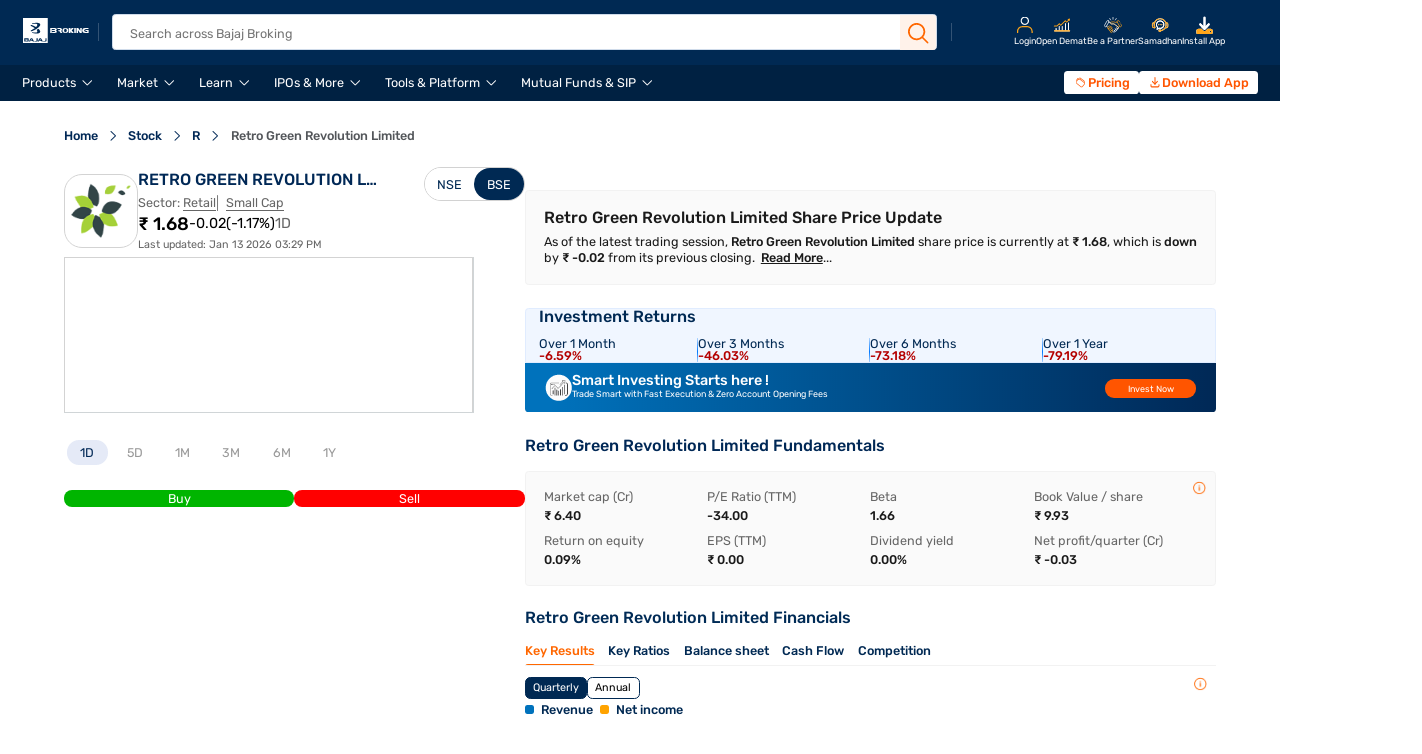

--- FILE ---
content_type: text/html;charset=utf-8
request_url: https://www.bajajbroking.in/stock/retro-green-revolution-limited-share-price
body_size: 47262
content:

  <!DOCTYPE HTML>
  <html lang="en">
      <head>
    <meta charset="UTF-8"/>
    
    
        <title>Retro Green Revolution Limited Share Price Today, Live NSE/BSE Stock Price</title>
        <meta name="description" content="Retro Green Revolution Limited Share Price - Track live NSE/BSE stock updates, fundamentals, financials, market cap, shareholding pattern, and quarterly performance."/>
    
    
        
        <meta name="keywords" content="Retro Green Revolution Limited, Retro Green Revolution Limited Share Price,
                    Retro Green Revolution Limited Stock Price, Retro Green Revolution Limited Quote, Retro Green Revolution Limited News, Retro Green Revolution Limited Share Prices,
                    52-week high low, 52-week low, 52-week high, Retro Green Revolution Limited Valuation, Retro Green Revolution Limited Recommendation,
                    chart, graph, Retro Green Revolution Limited volumes, bid quantity, offer price, offer quantity, online trading, share market, intraday trading"/>
        
    

    

    <meta name="template" content="bfsl-stock-detail-revamp"/>
    

    
    
<script defer="defer" type="text/javascript" src="/.rum/@adobe/helix-rum-js@%5E2/dist/rum-standalone.js"></script>
<link rel="canonical" href="https://www.bajajbroking.in/stock/retro-green-revolution-limited-share-price"/>


    
    
        
    <link rel="stylesheet" href="/etc.clientlibs/bfsl/clientlibs/clientlib-base.lc-41fa94d33d65b33c22b8994a90bfbcac-lc.min.css" type="text/css">


    
    
    
    

    

    

<script type="text/javascript">
            if ( !window.CQ_Analytics ) {
                window.CQ_Analytics = {};
            }
            if ( !CQ_Analytics.TestTarget ) {
                CQ_Analytics.TestTarget = {};
            }
            CQ_Analytics.TestTarget.clientCode = 'bajajfinancialsecuri';
            CQ_Analytics.TestTarget.currentPagePath = '\/content\/bfsl\/us\/en\/stock\/retro\u002Dgreen\u002Drevolution\u002Dlimited\u002Dshare\u002Dprice';
        </script>
    <script src="/etc.clientlibs/cq/testandtarget/clientlibs/testandtarget/parameters.lc-775c9eb7ff4c48025fbe3d707bcf5f55-lc.min.js"></script>
<script src="/etc.clientlibs/clientlibs/granite/jquery.lc-7842899024219bcbdb5e72c946870b79-lc.min.js"></script>
<script src="/etc.clientlibs/cq/personalization/clientlib/personalization/integrations/commons.lc-5370019fd157d93202ac2d6f771f04b8-lc.min.js"></script>
<script src="/etc.clientlibs/cq/testandtarget/clientlibs/testandtarget/atjs-integration.lc-401aa9ea1dd109fe7762186a74ae6c2b-lc.min.js"></script>


    
    
    <link rel="stylesheet" href="/etc.clientlibs/bfsl/clientlibs/clientlib-dependency.lc-d41d8cd98f00b204e9800998ecf8427e-lc.min.css" type="text/css">
<link rel="stylesheet" href="/etc.clientlibs/bfsl/clientlibs/clientlib-dependencies.lc-d41d8cd98f00b204e9800998ecf8427e-lc.min.css" type="text/css">
<link rel="stylesheet" href="/etc.clientlibs/bfsl/clientlibs/clientlib-common.lc-52ecf80b07b0d50e2fa6e94d931c9a23-lc.min.css" type="text/css">
<link rel="stylesheet" href="/etc.clientlibs/bfsl/clientlibs/clientlib-cryptojslibrary.lc-d41d8cd98f00b204e9800998ecf8427e-lc.min.css" type="text/css">
<link rel="stylesheet" href="/etc.clientlibs/bfsl/clientlibs/clientlib-slick.lc-22c6f12ef3133a71b35df4195db538fb-lc.min.css" type="text/css">
<link rel="stylesheet" href="/etc.clientlibs/bfsl/clientlibs/clientlib-header.lc-1d902daa235d5acf7b317997fd24e398-lc.min.css" type="text/css">
<link rel="stylesheet" href="/etc.clientlibs/bfsl/clientlibs/clientlib-otpscreen.lc-1bf0552ea93e9c0832ab5196e56564c1-lc.min.css" type="text/css">
<link rel="stylesheet" href="/etc.clientlibs/bfsl/clientlibs/clientlib-footer.lc-331ae56a7796805e56a950f23751e287-lc.min.css" type="text/css">
<link rel="stylesheet" href="/etc.clientlibs/bfsl/clientlibs/clientlib-homepage/clientlib-marketcards.lc-8a03814e703f0ce248c021d6a2c60ef0-lc.min.css" type="text/css">
<link rel="stylesheet" href="/etc.clientlibs/bfsl/clientlibs/clientlib-homepage-revamp/clientlib-hpdematform.lc-90fe312ed1c52e919aca8a8bdef423ad-lc.min.css" type="text/css">
<link rel="stylesheet" href="/etc.clientlibs/bfsl/clientlibs/clientlib-stockdetailspagerevamp/clientlib-investmentreturns.lc-006830f3e799c99396a373d7bfd32e43-lc.min.css" type="text/css">
<link rel="stylesheet" href="/etc.clientlibs/bfsl/clientlibs/clientlib-productpage/clientlib-subheader.lc-fb3066463a2c91f2d7de23981937f9cf-lc.min.css" type="text/css">
<link rel="stylesheet" href="/etc.clientlibs/bfsl/clientlibs/clientlib-sharetooltip.lc-e9b58afd2ee54315535bd3e154773a4b-lc.min.css" type="text/css">
<link rel="stylesheet" href="/etc.clientlibs/bfsl/clientlibs/clientlib-productpage/clientlib-ourlearningcenter.lc-3c5212086bd8fbb8b9055a0711bdf3a8-lc.min.css" type="text/css">
<link rel="stylesheet" href="/etc.clientlibs/bfsl/clientlibs/clientlib-stockpage-revamp-embed.lc-aae1c68b939d6d77cd8c6e505b4ffc48-lc.min.css" type="text/css">
<link rel="stylesheet" href="/etc.clientlibs/bfsl/clientlibs/clientlib-fno/clientlib-fnogainers.lc-bbe78611773bc1cf3ea5938615c6c772-lc.min.css" type="text/css">
<link rel="stylesheet" href="/etc.clientlibs/bfsl/clientlibs/clientlib-pricingpacksectionrevamp.lc-1d3c471c353e05ff4d8a0259db07685f-lc.min.css" type="text/css">
<link rel="stylesheet" href="/etc.clientlibs/bfsl/clientlibs/clientlib-numberotppopup/clientlib-numberpopup.lc-1402bd9cb0466e5fc6350cfbfdfb8ed1-lc.min.css" type="text/css">
<link rel="stylesheet" href="/etc.clientlibs/bfsl/clientlibs/clientlib-numberotppopup/clientlib-otppopup.lc-05aba9e5c05b5b24868bd61a65f88366-lc.min.css" type="text/css">
<link rel="stylesheet" href="/etc.clientlibs/bfsl/clientlibs/clientlib-SocialMediaFooter.lc-99fbfd7cb54a873ecca4b00247eda239-lc.min.css" type="text/css">
<link rel="stylesheet" href="/etc.clientlibs/bfsl/clientlibs/clientlib-followus.lc-65606e0386bc888795025be7975c3a7f-lc.min.css" type="text/css">
<link rel="stylesheet" href="/etc.clientlibs/bfsl/clientlibs/clientlib-footercustomdropdown.lc-9cc5b38254678f299ccdac3f69505411-lc.min.css" type="text/css">
<link rel="stylesheet" href="/etc.clientlibs/bfsl/clientlibs/clientlib-moengagewebpush.lc-a68990ccbb0cd9ebbf3532ba8adfef06-lc.min.css" type="text/css">
<link rel="stylesheet" href="/etc.clientlibs/bfsl/clientlibs/clientlib-buysellcta.lc-6b959a746f9a7febd625b9680ee703e6-lc.min.css" type="text/css">


    
    
    

    
    
    
<meta name="viewport" content="width=device-width, initial-scale=1.0,maximum-scale=1.0"/>
<link rel="icon" type="image/x-icon" href="/favicon.ico"/>
<link rel="preload" as="image" href="/favicon.ico" type="image/x-icon"/>

<link rel="preload" as="image" href="/content/dam/bfsl/bfsl__header-footer/bfsl-new-logo.svg" fetchpriority="high"/>


  <link rel="preconnect" href="https://www.bajajfinservsecurities.in" crossorigin="anonymous"/>


<!-- CSS and JS Preloads -->
<link rel="preload" as="style" href="/etc.clientlibs/bfsl/clientlibs/clientlib-header.lc-5799eb6b6c1299876e319e69fc189923-lc.min.css"/>
<link rel="preload" as="script" href="/etc.clientlibs/bfsl/clientlibs/clientlib-header.lc-63b0929b9c491a5a1044318ee6843acb-lc.min.js"/>
<link rel="preload" as="script" href="/etc.clientlibs/bfsl/clientlibs/clientlib-jquery.lc-452e13ed3117b6b602b325abf94b3545-lc.min.js"/>

<link rel="preload" as='font' crossorigin='anonymous' href='/fonts/icomoon.woff2' type='font/woff2'/>
<link rel="preload" as="font" crossorigin="anonymous" href="/fonts/Rubik-Light.woff2" type="font/woff2"/>
<link rel="preload" as="font" crossorigin="anonymous" href="/fonts/Rubik-Regular.woff2" type="font/woff2"/>
<link rel="preload" as="font" crossorigin="anonymous" href="/fonts/Rubik-Medium.woff2" type="font/woff2"/>
<link rel="preload" as="font" crossorigin="anonymous" href="/fonts/Rubik-SemiBold.woff2" type="font/woff2"/>
<link rel="preload" as="font" crossorigin="anonymous" href="/fonts/Rubik-Bold.woff2" type="font/woff2"/>
<link rel="preload" as="font" crossorigin="anonymous" href="/fonts/Rubik-ExtraBold.woff2" type="font/woff2"/>
<link rel="preload" as="font" crossorigin="anonymous" href="/fonts/Rubik-Black.woff2" type="font/woff2"/>







<link rel="dns-prefetch" href="https://cdn.moengage.com"/>
<link rel="preconnect" href="https://cdn.moengage.com" crossorigin="anonymous"/>
<link rel="dns-prefetch" href="https://www.googletagmanager.com"/>
<link rel="preconnect" href="https://www.googletagmanager.com" crossorigin="anonymous"/>
<link rel="dns-prefetch" href="https://assets.adobedtm.com"/>
<link rel="preconnect" href="https://assets.adobedtm.com" crossorigin="anonymous"/>
<link rel="dns-prefetch" href="https://www.clarity.ms"/>
<link rel="preconnect" href="https://www.clarity.ms" crossorigin="anonymous"/>


  <style>
    @font-face {
      font-family: "icomoon";
      src: url("/fonts/icomoon.woff2") format('woff2');
      font-weight: normal;
      font-style: normal;
      font-display: swap;
    }

    /* Rubik Font family */
    @font-face {
      font-family: "Rubik-Light";
      font-weight: 300;
      font-style: normal;
      font-display: swap;
      src: url("/fonts/Rubik-Light.woff2") format("woff2"),
      url("/fonts/Rubik-Light.woff") format("woff"),
      url("/fonts/Rubik-Light.eot") format("eot"),
      url("/fonts/Rubik-Light.ttf") format("ttf");
    }

    @font-face {
      font-family: "Rubik-Regular";
      font-weight: 400;
      font-style: normal;
      font-display: swap;
      src: url("/fonts/Rubik-Regular.woff2") format("woff2"),
      url("/fonts/Rubik-Regular.woff") format("woff"),
      url("/fonts/Rubik-Regular.eot") format("eot"),
      url("/fonts/Rubik-Regular.ttf") format("ttf");
    }

    @font-face {
      font-family: "Rubik-Medium";
      font-weight: 500;
      font-style: normal;
      font-display: swap;
      src: url("/fonts/Rubik-Medium.woff2") format("woff2"),
      url("/fonts/Rubik-Medium.woff") format("woff"),
      url("/fonts/Rubik-Medium.eot") format("eot"),
      url("/fonts/Rubik-Medium.ttf") format("ttf");
    }

    @font-face {
      font-family: "Rubik-Semi-Bold";
      font-weight: 600;
      font-style: normal;
      font-display: swap;
      src: url("/fonts/Rubik-SemiBold.woff2") format("woff2"),
      url("/fonts/Rubik-SemiBold.woff") format("woff"),
      url("/fonts/Rubik-SemiBold.eot") format("eot"),
      url("/fonts/Rubik-SemiBold.ttf") format("ttf");
    }

    @font-face {
      font-family: "Rubik-Bold";
      font-weight: 700;
      font-style: normal;
      font-display: swap;
      src: url("/fonts/Rubik-Bold.woff2") format("woff2"),
      url("/fonts/Rubik-Bold.woff") format("woff"),
      url("/fonts/Rubik-Bold.eot") format("eot"),
      url("/fonts/Rubik-Bold.ttf") format("ttf"),
    }

    @font-face {
      font-family: "Rubik-Extra-Bold";
      font-weight: 800;
      font-style: normal;
      font-display: swap;
      src: url("/fonts/Rubik-ExtraBold.woff2") format("woff2"),
      url("/fonts/Rubik-ExtraBold.woff") format("woff"),
      url("/fonts/Rubik-ExtraBold.eot") format("eot"), 
      url("/fonts/Rubik-ExtraBold.ttf") format("ttf")
    }

    @font-face {
      font-family: "Rubik-Black";
      font-weight: 900;
      font-style: normal;
      font-display: swap;
      src: url("/fonts/Rubik-Black.woff2") format("woff2");
    }
  </style>








    <script>
    
        var ocdObj = {
        
            api_domain:"https://api.bajajfinservsecurities.in/",
        
            api_web_domain:"https://uat-webapi.bajajfinservsecurities.in/",
        
            api_ekyc_domain:"https://www.bajajfinservsecurities.in/",
        
            api_live_domain:"https://www.bajajfinservsecurities.in/",
        
            api_partner_domain:"https://partner.bajajfinservsecurities.in/",
        
            authenticate_partner_login:"https://uat-partner.bajajfinservsecurities.in/",
        
            launch_script:"https://assets.adobedtm.com/25e76e4b7057/0b6f37c3a078/launch-591b6f3868ed.min.js",
        
            domain:"https://www.bajajbroking.in",
        
            podcastDomain:"https://s7ap1.scene7.com/is/content/bajajfinancialstage",
        
            ipoListAPI:"https://www.bajajfinservsecurities.in/api/portals/Scrip/IPOList",
        
            scriptMasterAPI:"https://bfslapi.bajajfinservsecurities.in/api/openapi/ScripInfo/getScripMaster_url",
        
            mfMasterApi:"https://mfapi.bajajbroking.in/mutualfunds/api/mf/v2/mfmasterurl",
        
            amcListApi:"https://mfapi.bajajbroking.in/mutualfunds/api/mf/amcnames",
        
            futuresApi:"https://www.bajajfinservsecurities.in/api/portals/Scrip/fnolist",
        
        }
    
    </script>
    



  
  
  
    
  
  
    <meta property="og:url" content="https://www.bajajbroking.in/stock/retro-green-revolution-limited-share-price"/>
  
















  





<!-- Analytics Launch Script Call Start -->

  
    
      <script src="https://assets.adobedtm.com/25e76e4b7057/0b6f37c3a078/launch-591b6f3868ed.min.js" defer></script>
    
  

<!-- Analytics Launch Script Call End -->

<!-- Analytics Page Data Call Start -->

  <input type="hidden" id="name"/>
  <input type="hidden" id="siteSection"/>
  <input type="hidden" id="pageType"/>
  <input type="hidden" id="siteSubSection"/>
  <input type="hidden" id="pageURL"/>
  <input type="hidden" id="pathName"/>

<!-- Analytics Page Data Call End -->

<!-- <script type="text/javascript">
  var moeDataCenter = "dc_3"; // Replace "DC" with the actual Data center value from the above table
  var moeAppID = "671RDJPHBM9YM8IVP940M063";  // Replace "AppID" available in the settings page of MoEngage Dashboard.

  !function (e, n, i, t, a, r, o, d) { if (!moeDataCenter || "{DC}" === moeDataCenter) return console.error("Data center has not been passed correctly. Please follow the SDK installation instruction carefully."); var s = e[a] = e[a] || []; if (s.invoked = 0, s.initialised > 0 || s.invoked > 0) return console.error("MoEngage Web SDK initialised multiple times. Please integrate the Web SDK only once!"), !1; e.moengage_object = a; var l = {}, g = function n(i) { return function () { for (var n = arguments.length, t = Array(n), a = 0; a < n; a++)t[a] = arguments[a]; (e.moengage_q = e.moengage_q || []).push({ f: i, a: t }) } }, u = ["track_event", "add_user_attribute", "add_first_name", "add_last_name", "add_email", "add_mobile", "add_user_name", "add_gender", "add_birthday", "destroy_session", "add_unique_user_id", "update_unique_user_id", "moe_events", "call_web_push", "track", "location_type_attribute", "add_hashedMobile"], m = { onsite: ["getData", "registerCallback"] }; for (var c in u) l[u[c]] = g(u[c]); for (var v in m) for (var f in m[v]) null == l[v] && (l[v] = {}), l[v][m[v][f]] = g(v + "." + m[v][f]); r = n.createElement(i), o = n.getElementsByTagName("head")[0], r.async = 1, r.src = t, o.appendChild(r), e.moe = e.moe || function () { return (s.invoked = s.invoked + 1, s.invoked > 1) ? (console.error("MoEngage Web SDK initialised multiple times. Please integrate the Web SDK only once!"), !1) : (d = arguments.length <= 0 ? void 0 : arguments[0], l) }, r.addEventListener("load", function () { if (d) return e[a] = e.moe(d), e[a].initialised = e[a].initialised + 1 || 1, !0 }), r.addEventListener("error", function () { return console.error("Moengage Web SDK loading failed."), !1 }) }(window, document, "script", "https://cdn.moengage.com/release/" + moeDataCenter + "/moe_webSdk.min.latest.js", "Moengage");

  Moengage = moe({
    app_id: moeAppID,
    debug_logs: 0,
    swpath: "/service-worker.js",
  });

  Moengage.call_web_push({
    "soft_ask": true,
    "main_class": "moe-main-class",
    "allow_class": "moe-allow-class",
    "block_class": "moe-block-class"
  });

</script> -->

<!-- <script type="text/javascript" src="https://cdn.moengage.com/webpush/moe_webSdk.min.latest.js"></script>
<script type="text/javascript">
  var Moengage = moe(
    {
      app_id: "671RDJPHBM9YM8IVP940M063",
      debug_logs: 0,
      swpath: "/service-worker.js",
    });
  ///call the function call_web_push with this object argument to make your custom Soft-Ask visible
  Moengage.call_web_push({
    "soft_ask": true,
    "main_class": "moe-main-class",
    "allow_class": "moe-allow-class",
    "block_class": "moe-block-class"
  });
</script> -->

<script type="text/javascript">
  /* this is from
    https://developers.moengage.com/hc/en-us/articles/360060713252-Web-SDK-Integration#01H8XHVYJZHY8Z7869YDF2CKJJ
   */
  var moeDataCenter = "dc_3"; // Replace "DC" with the actual Data center value from the above table
  // var moeAppID = "671RDJPHBM9YM8IVP940M063"; // Replace "WorkspaceID" available in the settings page of MoEngage Dashboard.
  var moeAppID = "2SQIUKDNEH91A8WFJL2M7KEX"; // Replace "WorkspaceID" available in the settings page of MoEngage Dashboard.
  var sdkVersion = "2"; // Replace this value with the version of Web SDK that you intend to use. It is recommended to use the format x (major)
  var dblogs = ocdObj["domain"]=="https://www.bajajbroking.in" ? 0 : 1
  !function (e, n, i, t, a, r, o, d) { if (!moeDataCenter || !moeDataCenter.match(/^dc_[0-9]+$/gm)) return console.error("Data center has not been passed correctly. Please follow the SDK installation instruction carefully."); var s = e[a] = e[a] || []; if (s.invoked = 0, s.initialised > 0 || s.invoked > 0) return console.error("MoEngage Web SDK initialised multiple times. Please integrate the Web SDK only once!"), !1; e.moengage_object = a; var l = {}, g = function n(i) { return function () { for (var n = arguments.length, t = Array(n), a = 0; a < n; a++)t[a] = arguments[a]; (e.moengage_q = e.moengage_q || []).push({ f: i, a: t }) } }, u = ["track_event", "add_user_attribute", "add_first_name", "add_last_name", "add_email", "add_mobile", "add_user_name", "add_gender", "add_birthday", "destroy_session", "add_unique_user_id", "update_unique_user_id", "moe_events", "call_web_push", "track", "location_type_attribute", "identifyUser", "getUserIdentities"], m = { onsite: ["getData", "registerCallback", "getSelfHandledOSM"] }; for (var c in u) l[u[c]] = g(u[c]); for (var v in m) for (var f in m[v]) null == l[v] && (l[v] = {}), l[v][m[v][f]] = g(v + "." + m[v][f]); r = n.createElement(i), o = n.getElementsByTagName("head")[0], r.defer = 1, r.src = t, o.appendChild(r), e.moe = e.moe || function () { return (s.invoked = s.invoked + 1, s.invoked > 1) ? (console.error("MoEngage Web SDK initialised multiple times. Please integrate the Web SDK only once!"), !1) : (d = arguments.length <= 0 ? void 0 : arguments[0], l) }, r.addEventListener("load", function () { if (d) return e[a] = e.moe(d), e[a].initialised = e[a].initialised + 1 || 1, !0 }), r.addEventListener("error", function () { return console.error("Moengage Web SDK loading failed."), !1 }) }(window, document, "script", "https://cdn.moengage.com/release/" + moeDataCenter + "/versions/" + sdkVersion + "/moe_webSdk.min.latest.js", "Moengage");

  Moengage = moe({
    app_id: moeAppID,
    debug_logs: dblogs,
    swPath: "/serviceworker.js",
  });

  var moeData = localStorage.getItem('MOE_DATA')
  moeData = JSON.parse(moeData)
  var optInShownTime = moeData ? moeData.SOFT_ASK_STATUS : null

  if (optInShownTime == "dismissed" || optInShownTime == "allowed") {
    console.log("dismissed");
  } else {
    Moengage.call_web_push({
      "soft_ask": true,
      "main_class": "moe-main-class",
      "allow_class": "moe-allow-class",
      "block_class": "moe-block-class"
    });
  }

</script>







    

    



<meta http-equiv="Content-Security-Policy" content="style-src 'self' 'unsafe-inline' fonts.googleapis.com fonts.gstatic.com www.googletagmanager.com www.google-analytics.com www.googleadservices.com https://snap.licdn.com https://googleads.g.doubleclick.net; script-src 'self' 'unsafe-inline' 'unsafe-eval' cdn.moengage.com assets.adobedtm.com cdn.cookielaw.orgwww.youtube.com https://googleads.g.doubleclick.net https://connect.facebook.net https://snap.licdn.com *.googletagmanager.com *.google-analytics.com *.creativecdn.com *.googleadservices.com player.vimeo.com *.googleapis.com cdnjs.cloudflare.com *.google.comwww.gstatic.com  https://js.hsforms.net/forms/embed/v2.js https://www.clarity.ms/;"/>

<meta name="robots" content="index, follow">

<!-- MS clarity -->
<script type="text/javascript">
(function(c,l,a,r,i,t,y){
    c[a]=c[a]||function(){(c[a].q=c[a].q||[]).push(arguments)};
    t=l.createElement(r);t.async=1;t.src="https://www.clarity.ms/tag/"+i;
y=l.getElementsByTagName(r)[0];y.parentNode.insertBefore(t,y);
})(window, document, "clarity", "script", "l142tpa280");
</script>

<!-- Google tag (gtag.js) -->
<script async src='https://www.googletagmanager.com/gtag/js?id=G-BCP384RWMT' integrity='sha384-HBJ6Ss1Q64xFID/NSTgimCQeSAuTJUwJrZPeITAaQMzP84C5ZYbKs0tLM69Pu69j ' crossorigin='anonymous'></script>

<script>
  window.dataLayer = window.dataLayer || [];
  function gtag(){dataLayer.push(arguments);}
  gtag('js', new Date());
  gtag('config', 'G-BCP384RWMT');
</script>
</head>
      <body class="page basicpage" id="page-4fe5cccb18" data-cmp-link-accessibility-enabled data-cmp-link-accessibility-text="opens in a new tab">
        
        
        
          




          
<div class="root container responsivegrid">

    
    <div id="container-fd5ca8cda5" class="cmp-container">
        


<div class="aem-Grid aem-Grid--12 aem-Grid--default--12 ">
    
    <div class="experiencefragment aem-GridColumn aem-GridColumn--default--12">
<div id="experiencefragment-430ae026f4" class="cmp-experiencefragment cmp-experiencefragment--header-xf">


    
    <div id="container-6db28d81db" class="cmp-container">
        


<div class="aem-Grid aem-Grid--12 aem-Grid--default--12 ">
    
    <div class="header aem-GridColumn aem-GridColumn--default--12"><div class="header">
  <div class="responsivegrid header-desktop-mobile">
    <div id="container-97c410ebe3" class="cmp-container">
      
      
      <div class="image header-logo">
        <a href="https://www.bajajbroking.in/" class="cmp-image">
          <img src="/content/dam/bfsl/bfsl__header-footer/bfsl-new-logo-1.svg" class="cmp-image__image" itemprop="contentUrl" width="850" height="509" alt="Bajaj Broking"/>
        </a>
      </div>
      
      

      
      <div class="navigation">
        <nav id="navigation-e10abc050c" class="cmp-navigation">
          <ul class="cmp-navigation__group levelone">
            
            
              
            
              
                
                  <li class="header_li cmp-navigation__item   navbar_hover cmp-navigation__item--level-0 cmp-navigation__item--active menu-moen">
                    
                    

                    <span target="_blank" class="cmp-navigation__item-link">
                      Products
                    </span>

                    
                      <div class="responsivegrid level parent-container  ">
                        <div id="container-97c410ebe3" class="cmp-container">
                          <div class="responsivegrid level2 child-container">
                            <div id="container-97c410ebe3" class="cmp-container">
                              <div class="navigation__group-flex">
                                
                                
                                  
                                    
                                      
                                      
                                        <ul class="cmp-navigation__group leveltwo">
                                          <li class="cmp-navigation__item header__product-nav cmp-navigation__item--level-1 active">
                                            
                                            <span target="_blank" class="cmp-list__item-title leveltwo-tabs sub-menu-moen-evt">Our Offerings</span>
                                            <ul id="list-903b78316f" class="cmp-list level3">
                                              
                                              
                                                
                                                  
                                                    
                                                    <li class="cmp-list__item cmp-list__item-data">
                                                      
                                                      <a target="_self" href="https://www.bajajbroking.in/open-demat-account" class="cmp-list__item-title third-tabs-data sub-menu-moen-evt">Demat Account</a>
                                                    </li>
                                                    
                                                  
                                                    
                                                    <li class="cmp-list__item ">
                                                      
                                                      <a target="_self" href="https://www.bajajbroking.in/trading-account" class="cmp-list__item-title third-tabs-data sub-menu-moen-evt">Trading Account</a>
                                                    </li>
                                                    
                                                  
                                                    
                                                    <li class="cmp-list__item ">
                                                      
                                                      <a target="_self" href="https://www.bajajbroking.in/mutual-funds" class="cmp-list__item-title third-tabs-data sub-menu-moen-evt">Mutual Funds</a>
                                                    </li>
                                                    
                                                  
                                                    
                                                    <li class="cmp-list__item ">
                                                      
                                                      <a target="_self" href="https://www.bajajbroking.in/ipo" class="cmp-list__item-title third-tabs-data sub-menu-moen-evt">IPO</a>
                                                    </li>
                                                    
                                                  
                                                    
                                                    <li class="cmp-list__item ">
                                                      
                                                      <a target="_self" href="https://www.bajajbroking.in/margin-trading-facility" class="cmp-list__item-title third-tabs-data sub-menu-moen-evt">Margin Trading Facility</a>
                                                    </li>
                                                    
                                                  
                                                    
                                                    <li class="cmp-list__item ">
                                                      
                                                      <a target="_self" href="https://www.bajajbroking.in/us-stocks" class="cmp-list__item-title third-tabs-data sub-menu-moen-evt">US Investing</a>
                                                    </li>
                                                    
                                                  
                                                    
                                                    <li class="cmp-list__item ">
                                                      
                                                      <a target="_self" href="https://www.bajajbroking.in/invest-in-bonds" class="cmp-list__item-title third-tabs-data sub-menu-moen-evt">Bonds</a>
                                                    </li>
                                                    
                                                  
                                                    
                                                    <li class="cmp-list__item ">
                                                      
                                                      <a target="_blank" href="https://bajajfinservsecurities.narnolia.in/" class="cmp-list__item-title third-tabs-data sub-menu-moen-evt">Research and Advisory</a>
                                                    </li>
                                                    
                                                  
                                                    
                                                    <li class="cmp-list__item ">
                                                      
                                                      <a target="_self" href="https://www.bajajbroking.in/national-pension-scheme" class="cmp-list__item-title third-tabs-data sub-menu-moen-evt">National Pension Scheme</a>
                                                    </li>
                                                    
                                                  
                                                    
                                                    <li class="cmp-list__item ">
                                                      
                                                      <a target="_self" href="https://www.bajajbroking.in/esop-funding" class="cmp-list__item-title third-tabs-data sub-menu-moen-evt">ESOP Funding</a>
                                                    </li>
                                                    
                                                  
                                                
                                              
                                              

                                              
                                              <!--/* need add checkbox for this li /*-->
                                              
                                              
                                            </ul>
                                          </li>
                                        </ul>
                                      

                                      
                                    
                                  
                                
                                
                              </div>
                            </div>
                          </div>
                        </div>
                      </div>
                    
                    <!-- <div class="backdrop-popup"></div> -->
                  </li>
                
                  <li class="header_li cmp-navigation__item   navbar_hover cmp-navigation__item--level-0 cmp-navigation__item--active menu-moen">
                    
                    

                    <span target="_self" class="cmp-navigation__item-link">
                      Market
                    </span>

                    
                      <div class="responsivegrid level parent-container  ">
                        <div id="container-97c410ebe3" class="cmp-container">
                          <div class="responsivegrid level2 child-container">
                            <div id="container-97c410ebe3" class="cmp-container">
                              <div class="navigation__group-flex">
                                
                                
                                  
                                    
                                      
                                      
                                        <ul class="cmp-navigation__group leveltwo">
                                          <li class="cmp-navigation__item header__product-nav cmp-navigation__item--level-1 active">
                                            
                                            <a target="_self" href="https://www.bajajbroking.in/stock/screener" class="cmp-list__item-title leveltwo-tabs sub-menu-moen-evt">Popular Stocks</a>
                                            <ul id="list-903b78316f" class="cmp-list level3">
                                              
                                              
                                                
                                                  
                                                    
                                                    <li class="cmp-list__item cmp-list__item-data">
                                                      
                                                      <a target="_self" href="https://www.bajajbroking.in/stock/central-depo-ser-i-ltd-share-price" class="cmp-list__item-title third-tabs-data sub-menu-moen-evt">CDSL</a>
                                                    </li>
                                                    
                                                  
                                                    
                                                    <li class="cmp-list__item ">
                                                      
                                                      <a target="_self" href="https://www.bajajbroking.in/stock/eternal-limited-share-price" class="cmp-list__item-title third-tabs-data sub-menu-moen-evt">Eternal</a>
                                                    </li>
                                                    
                                                  
                                                    
                                                    <li class="cmp-list__item ">
                                                      
                                                      <a target="_self" href="https://www.bajajbroking.in/stock/tata-power-co-ltd-share-price" class="cmp-list__item-title third-tabs-data sub-menu-moen-evt">Tata Power</a>
                                                    </li>
                                                    
                                                  
                                                    
                                                    <li class="cmp-list__item ">
                                                      
                                                      <a target="_self" href="https://www.bajajbroking.in/stock/tata-motors-passenger-vehicles-ltd-share-price" class="cmp-list__item-title third-tabs-data sub-menu-moen-evt">Tata Motors</a>
                                                    </li>
                                                    
                                                  
                                                    
                                                    <li class="cmp-list__item ">
                                                      
                                                      <a target="_self" href="https://www.bajajbroking.in/stock/punjab-national-bank-share-price" class="cmp-list__item-title third-tabs-data sub-menu-moen-evt">Punjab National Bank</a>
                                                    </li>
                                                    
                                                  
                                                    
                                                    <li class="cmp-list__item ">
                                                      
                                                      <a target="_self" href="https://www.bajajbroking.in/stock/kalyan-jewellers-ind-ltd-share-price" class="cmp-list__item-title third-tabs-data sub-menu-moen-evt">Kalyan Jewellers</a>
                                                    </li>
                                                    
                                                  
                                                    
                                                    <li class="cmp-list__item ">
                                                      
                                                      <a target="_self" href="https://www.bajajbroking.in/stock/bse-limited-share-price" class="cmp-list__item-title third-tabs-data sub-menu-moen-evt">BSE</a>
                                                    </li>
                                                    
                                                  
                                                    
                                                    <li class="cmp-list__item ">
                                                      
                                                      <a target="_self" href="https://www.bajajbroking.in/stock/indian-railway-fin-corp-l-share-price" class="cmp-list__item-title third-tabs-data sub-menu-moen-evt">IRFC</a>
                                                    </li>
                                                    
                                                  
                                                
                                              
                                              

                                              
                                              <!--/* need add checkbox for this li /*-->
                                              
                                              
                                            </ul>
                                          </li>
                                        </ul>
                                      

                                      
                                    
                                      
                                      
                                        <ul class="cmp-navigation__group leveltwo">
                                          <li class="cmp-navigation__item  cmp-navigation__item--level-1 active">
                                            
                                            <a target="_self" href="https://www.bajajbroking.in/stock/screener" class="cmp-list__item-title leveltwo-tabs sub-menu-moen-evt">Trending Stocks</a>
                                            <ul id="list-903b78316f" class="cmp-list level3">
                                              
                                              
                                                
                                                  
                                                    
                                                    <li class="cmp-list__item cmp-list__item-data">
                                                      
                                                      <a target="_self" href="https://www.bajajbroking.in/stock/adani-enterprises-limited-share-price" class="cmp-list__item-title third-tabs-data sub-menu-moen-evt">Adani Enterprises</a>
                                                    </li>
                                                    
                                                  
                                                    
                                                    <li class="cmp-list__item ">
                                                      
                                                      <a target="_self" href="https://www.bajajbroking.in/stock/one-97-communications-ltd-share-price" class="cmp-list__item-title third-tabs-data sub-menu-moen-evt">Paytm</a>
                                                    </li>
                                                    
                                                  
                                                    
                                                    <li class="cmp-list__item ">
                                                      
                                                      <a target="_self" href="https://www.bajajbroking.in/stock/reliance-industries-ltd-share-price" class="cmp-list__item-title third-tabs-data sub-menu-moen-evt">Reliance Industries</a>
                                                    </li>
                                                    
                                                  
                                                    
                                                    <li class="cmp-list__item ">
                                                      
                                                      <a target="_self" href="https://www.bajajbroking.in/stock/mrf-ltd-share-price" class="cmp-list__item-title third-tabs-data sub-menu-moen-evt">MRF</a>
                                                    </li>
                                                    
                                                  
                                                    
                                                    <li class="cmp-list__item ">
                                                      
                                                      <a target="_self" href="https://www.bajajbroking.in/stock/nhpc-ltd-share-price" class="cmp-list__item-title third-tabs-data sub-menu-moen-evt">NHPC</a>
                                                    </li>
                                                    
                                                  
                                                    
                                                    <li class="cmp-list__item ">
                                                      
                                                      <a target="_self" href="https://www.bajajbroking.in/stock/irb-infra-dev-ltd-share-price" class="cmp-list__item-title third-tabs-data sub-menu-moen-evt">IRB Infrastructure</a>
                                                    </li>
                                                    
                                                  
                                                    
                                                    <li class="cmp-list__item ">
                                                      
                                                      <a target="_self" href="https://www.bajajbroking.in/stock/wipro-ltd-share-price" class="cmp-list__item-title third-tabs-data sub-menu-moen-evt">Wipro</a>
                                                    </li>
                                                    
                                                  
                                                    
                                                    <li class="cmp-list__item ">
                                                      
                                                      <a target="_self" href="https://www.bajajbroking.in/stock/bank-of-baroda-share-price" class="cmp-list__item-title third-tabs-data sub-menu-moen-evt">Bank Of Baroda </a>
                                                    </li>
                                                    
                                                  
                                                
                                              
                                              

                                              
                                              <!--/* need add checkbox for this li /*-->
                                              
                                              
                                            </ul>
                                          </li>
                                        </ul>
                                      

                                      
                                    
                                      
                                      
                                        <ul class="cmp-navigation__group leveltwo">
                                          <li class="cmp-navigation__item  cmp-navigation__item--level-1 active">
                                            
                                            <a target="_self" href="https://www.bajajbroking.in/stock/screener" class="cmp-list__item-title leveltwo-tabs sub-menu-moen-evt">Most Searched Stocks</a>
                                            <ul id="list-903b78316f" class="cmp-list level3">
                                              
                                              
                                                
                                                  
                                                    
                                                    <li class="cmp-list__item ">
                                                      
                                                      <a target="_self" href="https://www.bajajbroking.in/stock/suzlon-energy-limited-share-price" class="cmp-list__item-title third-tabs-data sub-menu-moen-evt">Suzlon</a>
                                                    </li>
                                                    
                                                  
                                                    
                                                    <li class="cmp-list__item ">
                                                      
                                                      <a target="_self" href="https://www.bajajbroking.in/stock/indian-railway-fin-corp-l-share-price" class="cmp-list__item-title third-tabs-data sub-menu-moen-evt">IRFC</a>
                                                    </li>
                                                    
                                                  
                                                    
                                                    <li class="cmp-list__item ">
                                                      
                                                      <a target="_self" href="https://www.bajajbroking.in/stock/rail-vikas-nigam-limited-share-price" class="cmp-list__item-title third-tabs-data sub-menu-moen-evt">RVNL</a>
                                                    </li>
                                                    
                                                  
                                                    
                                                    <li class="cmp-list__item ">
                                                      
                                                      <a target="_self" href="https://www.bajajbroking.in/stock/tata-motors-passenger-vehicles-ltd-share-price" class="cmp-list__item-title third-tabs-data sub-menu-moen-evt">Tata Motors</a>
                                                    </li>
                                                    
                                                  
                                                    
                                                    <li class="cmp-list__item ">
                                                      
                                                      <a target="_self" href="https://www.bajajbroking.in/stock/indian-renewable-energy-share-price" class="cmp-list__item-title third-tabs-data sub-menu-moen-evt">IREDA</a>
                                                    </li>
                                                    
                                                  
                                                    
                                                    <li class="cmp-list__item ">
                                                      
                                                      <a target="_self" href="https://www.bajajbroking.in/stock/tata-steel-limited-share-price" class="cmp-list__item-title third-tabs-data sub-menu-moen-evt">Tata Steel</a>
                                                    </li>
                                                    
                                                  
                                                    
                                                    <li class="cmp-list__item ">
                                                      
                                                      <a target="_self" href="https://www.bajajbroking.in/stock/indian-energy-exc-ltd-share-price" class="cmp-list__item-title third-tabs-data sub-menu-moen-evt">IEX</a>
                                                    </li>
                                                    
                                                  
                                                    
                                                    <li class="cmp-list__item ">
                                                      
                                                      <a target="_self" href="https://www.bajajbroking.in/stock/tata-power-co-ltd-share-price" class="cmp-list__item-title third-tabs-data sub-menu-moen-evt">Tata Power</a>
                                                    </li>
                                                    
                                                  
                                                
                                              
                                              

                                              
                                              <!--/* need add checkbox for this li /*-->
                                              
                                              
                                            </ul>
                                          </li>
                                        </ul>
                                      

                                      
                                    
                                      
                                      
                                        <ul class="cmp-navigation__group leveltwo">
                                          <li class="cmp-navigation__item  cmp-navigation__item--level-1 active">
                                            
                                            <a target="_self" href="https://www.bajajbroking.in/indices" class="cmp-list__item-title leveltwo-tabs sub-menu-moen-evt">Major Indices</a>
                                            <ul id="list-903b78316f" class="cmp-list level3">
                                              
                                              
                                                
                                                  
                                                    
                                                    <li class="cmp-list__item ">
                                                      
                                                      <a target="_self" href="https://www.bajajbroking.in/indices/nifty-50" class="cmp-list__item-title third-tabs-data sub-menu-moen-evt">Nifty 50</a>
                                                    </li>
                                                    
                                                  
                                                    
                                                    <li class="cmp-list__item cmp-list__item-data">
                                                      
                                                      <a target="_self" href="https://www.bajajbroking.in/indices/sensex" class="cmp-list__item-title third-tabs-data sub-menu-moen-evt">SENSEX</a>
                                                    </li>
                                                    
                                                  
                                                    
                                                    <li class="cmp-list__item ">
                                                      
                                                      <a target="_self" href="https://www.bajajbroking.in/indices/nifty-bank" class="cmp-list__item-title third-tabs-data sub-menu-moen-evt">Nifty Bank</a>
                                                    </li>
                                                    
                                                  
                                                    
                                                    <li class="cmp-list__item ">
                                                      
                                                      <a target="_self" href="https://www.bajajbroking.in/indices/nifty-it" class="cmp-list__item-title third-tabs-data sub-menu-moen-evt">Nifty IT</a>
                                                    </li>
                                                    
                                                  
                                                    
                                                    <li class="cmp-list__item ">
                                                      
                                                      <a target="_self" href="https://www.bajajbroking.in/indices/india-vix" class="cmp-list__item-title third-tabs-data sub-menu-moen-evt">India VIX</a>
                                                    </li>
                                                    
                                                  
                                                    
                                                    <li class="cmp-list__item ">
                                                      
                                                      <a target="_self" href="https://www.bajajbroking.in/indices/nifty-next-50" class="cmp-list__item-title third-tabs-data sub-menu-moen-evt">Nifty Next 50</a>
                                                    </li>
                                                    
                                                  
                                                    
                                                    <li class="cmp-list__item ">
                                                      
                                                      <a target="_self" href="https://www.bajajbroking.in/indices/nifty-fin-service" class="cmp-list__item-title third-tabs-data sub-menu-moen-evt">FIN Nifty</a>
                                                    </li>
                                                    
                                                  
                                                    
                                                    <li class="cmp-list__item ">
                                                      
                                                      <a target="_self" href="https://www.bajajbroking.in/indices/nifty-midcap-50" class="cmp-list__item-title third-tabs-data sub-menu-moen-evt">Nifty Midcap 50</a>
                                                    </li>
                                                    
                                                  
                                                
                                              
                                              

                                              
                                              <!--/* need add checkbox for this li /*-->
                                              
                                              
                                            </ul>
                                          </li>
                                        </ul>
                                      

                                      
                                    
                                  
                                
                                
                              </div>
                            </div>
                          </div>
                        </div>
                      </div>
                    
                    <!-- <div class="backdrop-popup"></div> -->
                  </li>
                
                  <li class="header_li cmp-navigation__item   navbar_hover cmp-navigation__item--level-0 cmp-navigation__item--active menu-moen">
                    
                    

                    <a target="_self" class="cmp-navigation__item-link" href="https://www.bajajbroking.in/learn">
                      Learn
                    </a>

                    
                      <div class="responsivegrid level parent-container  ">
                        <div id="container-97c410ebe3" class="cmp-container">
                          <div class="responsivegrid level2 child-container">
                            <div id="container-97c410ebe3" class="cmp-container">
                              <div class="navigation__group-flex">
                                
                                
                                  
                                    
                                      
                                      
                                        <ul class="cmp-navigation__group leveltwo">
                                          <li class="cmp-navigation__item  cmp-navigation__item--level-1 active">
                                            
                                            <a target="_self" href="https://www.bajajbroking.in/blog" class="cmp-list__item-title leveltwo-tabs sub-menu-moen-evt">Blogs</a>
                                            <ul id="list-903b78316f" class="cmp-list level3">
                                              
                                              
                                                
                                                  
                                                    
                                                    <li class="cmp-list__item ">
                                                      
                                                      <a target="_self" href="https://www.bajajbroking.in/share-market-news" class="cmp-list__item-title third-tabs-data sub-menu-moen-evt">Share Market News</a>
                                                    </li>
                                                    
                                                  
                                                    
                                                    <li class="cmp-list__item ">
                                                      
                                                      <a target="_self" href="https://www.bajajbroking.in/blog/ipo" class="cmp-list__item-title third-tabs-data sub-menu-moen-evt">IPO</a>
                                                    </li>
                                                    
                                                  
                                                    
                                                    <li class="cmp-list__item ">
                                                      
                                                      <a target="_self" href="https://www.bajajbroking.in/blog/quarterly-results" class="cmp-list__item-title third-tabs-data sub-menu-moen-evt">Quarterly Results</a>
                                                    </li>
                                                    
                                                  
                                                    
                                                    <li class="cmp-list__item ">
                                                      
                                                      <a target="_self" href="https://www.bajajbroking.in/blog/trading-account" class="cmp-list__item-title third-tabs-data sub-menu-moen-evt">Trading Account</a>
                                                    </li>
                                                    
                                                  
                                                
                                              
                                              

                                              
                                              <!--/* need add checkbox for this li /*-->
                                              
                                              
                                            </ul>
                                          </li>
                                        </ul>
                                      

                                      
                                    
                                      
                                      
                                        <ul class="cmp-navigation__group leveltwo">
                                          <li class="cmp-navigation__item  cmp-navigation__item--level-1 active">
                                            
                                            <a target="_self" href="https://www.bajajbroking.in/knowledge-center" class="cmp-list__item-title leveltwo-tabs sub-menu-moen-evt">Knowledge Centre</a>
                                            <ul id="list-903b78316f" class="cmp-list level3">
                                              
                                              
                                                
                                                  
                                                    
                                                    <li class="cmp-list__item ">
                                                      
                                                      <a target="_self" href="https://www.bajajbroking.in/knowledge-center/demat-account" class="cmp-list__item-title third-tabs-data sub-menu-moen-evt">Demat Account</a>
                                                    </li>
                                                    
                                                  
                                                    
                                                    <li class="cmp-list__item ">
                                                      
                                                      <a target="_self" href="https://www.bajajbroking.in/knowledge-center/futures-and-options" class="cmp-list__item-title third-tabs-data sub-menu-moen-evt">Futures and Options</a>
                                                    </li>
                                                    
                                                  
                                                    
                                                    <li class="cmp-list__item ">
                                                      
                                                      <a target="_self" href="https://www.bajajbroking.in/knowledge-center/ipo" class="cmp-list__item-title third-tabs-data sub-menu-moen-evt">IPO</a>
                                                    </li>
                                                    
                                                  
                                                    
                                                    <li class="cmp-list__item ">
                                                      
                                                      <a target="_self" href="https://www.bajajbroking.in/knowledge-center/trading-account" class="cmp-list__item-title third-tabs-data sub-menu-moen-evt">Trading Account</a>
                                                    </li>
                                                    
                                                  
                                                
                                              
                                              

                                              
                                              <!--/* need add checkbox for this li /*-->
                                              
                                              
                                            </ul>
                                          </li>
                                        </ul>
                                      

                                      
                                    
                                  
                                
                                
                              </div>
                            </div>
                          </div>
                        </div>
                      </div>
                    
                    <!-- <div class="backdrop-popup"></div> -->
                  </li>
                
                  <li class="header_li cmp-navigation__item   navbar_hover cmp-navigation__item--level-0 cmp-navigation__item--active menu-moen">
                    
                    

                    <a target="_self" class="cmp-navigation__item-link" href="https://www.bajajbroking.in/ipo">
                      IPOs &amp; More
                    </a>

                    
                      <div class="responsivegrid level parent-container  ">
                        <div id="container-97c410ebe3" class="cmp-container">
                          <div class="responsivegrid level2 child-container">
                            <div id="container-97c410ebe3" class="cmp-container">
                              <div class="navigation__group-flex">
                                
                                
                                  
                                    
                                      
                                      
                                        <ul class="cmp-navigation__group leveltwo">
                                          <li class="cmp-navigation__item  cmp-navigation__item--level-1 active">
                                            
                                            <a target="_self" href="https://www.bajajbroking.in/ipo" class="cmp-list__item-title leveltwo-tabs sub-menu-moen-evt">IPO</a>
                                            <ul id="list-903b78316f" class="cmp-list level3">
                                              
                                              
                                                
                                                  
                                                    
                                                    <li class="cmp-list__item ">
                                                      
                                                      <a target="_self" href="https://www.bajajbroking.in/ipo/bharat-coking-coal-limited-ipo" class="cmp-list__item-title third-tabs-data sub-menu-moen-evt">Bharat Coking Coal Ltd</a>
                                                    </li>
                                                    
                                                  
                                                    
                                                    <li class="cmp-list__item ">
                                                      
                                                      <a target="_self" href="https://www.bajajbroking.in/blog/upcoming-ipo-in-january" class="cmp-list__item-title third-tabs-data sub-menu-moen-evt">Upcoming IPOs in January 2026</a>
                                                    </li>
                                                    
                                                  
                                                    
                                                    <li class="cmp-list__item ">
                                                      
                                                      <a target="_self" href="https://www.bajajbroking.in/ipo/upcoming-ipo" class="cmp-list__item-title third-tabs-data sub-menu-moen-evt">Upcoming IPO</a>
                                                    </li>
                                                    
                                                  
                                                    
                                                    <li class="cmp-list__item ">
                                                      
                                                      <a target="_self" href="https://www.bajajbroking.in/ipo/current-ipo" class="cmp-list__item-title third-tabs-data sub-menu-moen-evt">Current IPO</a>
                                                    </li>
                                                    
                                                  
                                                    
                                                    <li class="cmp-list__item ">
                                                      
                                                      <a target="_self" href="https://www.bajajbroking.in/ipo/closed-ipo" class="cmp-list__item-title third-tabs-data sub-menu-moen-evt">Closed IPO</a>
                                                    </li>
                                                    
                                                  
                                                    
                                                    <li class="cmp-list__item ">
                                                      
                                                      <a target="_self" href="https://www.bajajbroking.in/ipo/ipo-allotment" class="cmp-list__item-title third-tabs-data sub-menu-moen-evt">IPO Allotment</a>
                                                    </li>
                                                    
                                                  
                                                
                                              
                                              

                                              
                                              <!--/* need add checkbox for this li /*-->
                                              
                                              
                                            </ul>
                                          </li>
                                        </ul>
                                      

                                      
                                    
                                      
                                      
                                        <ul class="cmp-navigation__group leveltwo">
                                          <li class="cmp-navigation__item  cmp-navigation__item--level-1 active">
                                            
                                            <a target="_self" href="https://www.bajajbroking.in/stock/screener" class="cmp-list__item-title leveltwo-tabs sub-menu-moen-evt">Market Analysis</a>
                                            <ul id="list-903b78316f" class="cmp-list level3">
                                              
                                              
                                                
                                                  
                                                    
                                                    <li class="cmp-list__item ">
                                                      
                                                      <a target="_self" href="https://www.bajajbroking.in/stock/top-gainers" class="cmp-list__item-title third-tabs-data sub-menu-moen-evt">Top Gainers</a>
                                                    </li>
                                                    
                                                  
                                                    
                                                    <li class="cmp-list__item ">
                                                      
                                                      <a target="_self" href="https://www.bajajbroking.in/stock/top-losers" class="cmp-list__item-title third-tabs-data sub-menu-moen-evt">Top Losers</a>
                                                    </li>
                                                    
                                                  
                                                    
                                                    <li class="cmp-list__item ">
                                                      
                                                      <a target="_self" href="https://www.bajajbroking.in/stock/52-week-high" class="cmp-list__item-title third-tabs-data sub-menu-moen-evt">52 Week High</a>
                                                    </li>
                                                    
                                                  
                                                    
                                                    <li class="cmp-list__item ">
                                                      
                                                      <a target="_self" href="https://www.bajajbroking.in/stock/52-week-low" class="cmp-list__item-title third-tabs-data sub-menu-moen-evt">52 Week Low</a>
                                                    </li>
                                                    
                                                  
                                                    
                                                    <li class="cmp-list__item ">
                                                      
                                                      <a target="_self" href="https://www.bajajbroking.in/share-market-news/gold-price-in-india-today" class="cmp-list__item-title third-tabs-data sub-menu-moen-evt">Gold Rate Today</a>
                                                    </li>
                                                    
                                                  
                                                
                                              
                                              

                                              
                                              <!--/* need add checkbox for this li /*-->
                                              
                                              
                                            </ul>
                                          </li>
                                        </ul>
                                      

                                      
                                    
                                  
                                
                                
                              </div>
                            </div>
                          </div>
                        </div>
                      </div>
                    
                    <!-- <div class="backdrop-popup"></div> -->
                  </li>
                
                  <li class="header_li cmp-navigation__item   navbar_hover cmp-navigation__item--level-0 cmp-navigation__item--active menu-moen">
                    
                    

                    <span target="_self" class="cmp-navigation__item-link">
                      Tools &amp; Platform
                    </span>

                    
                      <div class="responsivegrid level parent-container  position-right">
                        <div id="container-97c410ebe3" class="cmp-container">
                          <div class="responsivegrid level2 child-container">
                            <div id="container-97c410ebe3" class="cmp-container">
                              <div class="navigation__group-flex">
                                
                                
                                  
                                    
                                      
                                        <ul class="cmp-navigation__group leveltwo">
                                          
                                          
                                          
                                            
                                              
                                                <li class="cmp-navigation__item cmp-navigation__item--level-1 active remove-before-content 2">
                                                  <a href="https://www.bajajbroking.in/trading-app" target="_self" class="cmp-list__item-title sub-menu-moen-evt">Bajaj Broking App</a>
                                                </li>
                                              
                                                <li class="cmp-navigation__item cmp-navigation__item--level-1 active remove-before-content 2">
                                                  <a href="https://bfsltrade.bajajfinservsecurities.in/base/login?utm_source=BBWEBSITE&utm_medium=BFSLTrade&utm_campaign=login" target="_blank" class="cmp-list__item-title sub-menu-moen-evt">Web Trading Platform</a>
                                                </li>
                                              
                                                <li class="cmp-navigation__item cmp-navigation__item--level-1 active remove-before-content 2">
                                                  <a href="https://www.bajajbroking.in/apitrading" target="_self" class="cmp-list__item-title sub-menu-moen-evt">API Trading</a>
                                                </li>
                                              
                                                <li class="cmp-navigation__item cmp-navigation__item--level-1 active remove-before-content 2">
                                                  <a href="https://www.bajajbroking.in/tws" target="_self" class="cmp-list__item-title sub-menu-moen-evt">Bajaj Broking TWS</a>
                                                </li>
                                              
                                                <li class="cmp-navigation__item cmp-navigation__item--level-1 active remove-before-content 2">
                                                  <a href="https://www.bajajbroking.in/validated-upi-handle" target="_self" class="cmp-list__item-title sub-menu-moen-evt">Validated UPI Handle  </a>
                                                </li>
                                              
                                            
                                          
                                            
                                          
                                          
                                        </ul>
                                      
                                      
                                        <ul class="cmp-navigation__group leveltwo">
                                          <li class="cmp-navigation__item  cmp-navigation__item--level-1 active">
                                            
                                            <a target="_self" href="https://www.bajajbroking.in/calculators" class="cmp-list__item-title leveltwo-tabs sub-menu-moen-evt">Calculator</a>
                                            <ul id="list-903b78316f" class="cmp-list level3">
                                              
                                              
                                                
                                              
                                                
                                                  
                                                    
                                                    <li class="cmp-list__item ">
                                                      
                                                      <a target="_self" href="https://www.bajajbroking.in/calculators/brokerage-calculator" class="cmp-list__item-title third-tabs-data sub-menu-moen-evt">Brokerage Calculator</a>
                                                    </li>
                                                    
                                                  
                                                    
                                                    <li class="cmp-list__item ">
                                                      
                                                      <a target="_self" href="https://www.bajajbroking.in/calculators/margin-calculator" class="cmp-list__item-title third-tabs-data sub-menu-moen-evt">Margin Calculator</a>
                                                    </li>
                                                    
                                                  
                                                    
                                                    <li class="cmp-list__item ">
                                                      
                                                      <a target="_self" href="https://www.bajajbroking.in/calculators/mtf-calculator" class="cmp-list__item-title third-tabs-data sub-menu-moen-evt">MTF Calculator</a>
                                                    </li>
                                                    
                                                  
                                                    
                                                    <li class="cmp-list__item ">
                                                      
                                                      <a target="_self" href="https://www.bajajbroking.in/calculators/sip-calculator" class="cmp-list__item-title third-tabs-data sub-menu-moen-evt">SIP Calculator</a>
                                                    </li>
                                                    
                                                  
                                                    
                                                    <li class="cmp-list__item ">
                                                      
                                                      <a target="_self" href="https://www.bajajbroking.in/calculators/lumpsum-calculator" class="cmp-list__item-title third-tabs-data sub-menu-moen-evt">Lumpsum Calculator</a>
                                                    </li>
                                                    
                                                  
                                                
                                              
                                              

                                              
                                              <!--/* need add checkbox for this li /*-->
                                              
                                              
                                            </ul>
                                          </li>
                                        </ul>
                                      

                                      
                                    
                                  
                                
                                
                              </div>
                            </div>
                          </div>
                        </div>
                      </div>
                    
                    <!-- <div class="backdrop-popup"></div> -->
                  </li>
                
                  <li class="header_li cmp-navigation__item   navbar_hover cmp-navigation__item--level-0 cmp-navigation__item--active menu-moen">
                    
                    

                    <a target="_self" class="cmp-navigation__item-link" href="https://www.bajajbroking.in/mutual-funds">
                      Mutual Funds &amp; SIP
                    </a>

                    
                      <div class="responsivegrid level parent-container  position-right">
                        <div id="container-97c410ebe3" class="cmp-container">
                          <div class="responsivegrid level2 child-container">
                            <div id="container-97c410ebe3" class="cmp-container">
                              <div class="navigation__group-flex">
                                
                                
                                  
                                    
                                      
                                      
                                        <ul class="cmp-navigation__group leveltwo">
                                          <li class="cmp-navigation__item  cmp-navigation__item--level-1 active">
                                            
                                            <a target="_self" href="https://www.bajajbroking.in/mutual-funds" class="cmp-list__item-title leveltwo-tabs sub-menu-moen-evt">Mutual Funds</a>
                                            <ul id="list-903b78316f" class="cmp-list level3">
                                              
                                              
                                                
                                                  
                                                    
                                                    <li class="cmp-list__item ">
                                                      
                                                      <a target="_self" href="https://www.bajajbroking.in/mutual-funds/amc" class="cmp-list__item-title third-tabs-data sub-menu-moen-evt">AMCs</a>
                                                    </li>
                                                    
                                                  
                                                    
                                                    <li class="cmp-list__item ">
                                                      
                                                      <a target="_self" href="https://www.bajajbroking.in/mutual-funds/category" class="cmp-list__item-title third-tabs-data sub-menu-moen-evt">Types of Mutual Fund</a>
                                                    </li>
                                                    
                                                  
                                                    
                                                    <li class="cmp-list__item ">
                                                      
                                                      <a target="_self" href="https://www.bajajbroking.in/mutual-funds/sip-calculator" class="cmp-list__item-title third-tabs-data sub-menu-moen-evt">SIP Calculator</a>
                                                    </li>
                                                    
                                                  
                                                    
                                                    <li class="cmp-list__item ">
                                                      
                                                      <a target="_self" href="https://www.bajajbroking.in/mutual-funds/screener" class="cmp-list__item-title third-tabs-data sub-menu-moen-evt">Mutual Funds Screener</a>
                                                    </li>
                                                    
                                                  
                                                
                                              
                                              

                                              
                                              <!--/* need add checkbox for this li /*-->
                                              
                                              
                                            </ul>
                                          </li>
                                        </ul>
                                      

                                      
                                    
                                  
                                
                                
                              </div>
                            </div>
                          </div>
                        </div>
                      </div>
                    
                    <!-- <div class="backdrop-popup"></div> -->
                  </li>
                
                  <li class="header_li cmp-navigation__item navigation__partner  navbar_hover cmp-navigation__item--level-0 cmp-navigation__item--active menu-moen">
                    
                    

                    <a target="_self" class="cmp-navigation__item-link" href="https://www.bajajbroking.in/partner-with-us?utm_medium=D-Menu">
                      Be a Partner
                    </a>

                    
                      <div class="responsivegrid level parent-container  ">
                        <div id="container-97c410ebe3" class="cmp-container">
                          <div class="responsivegrid level2 child-container">
                            <div id="container-97c410ebe3" class="cmp-container">
                              <div class="navigation__group-flex">
                                
                                
                                
                              </div>
                            </div>
                          </div>
                        </div>
                      </div>
                    
                    <!-- <div class="backdrop-popup"></div> -->
                  </li>
                
                  <li class="header_li cmp-navigation__item navigation__partner  navbar_hover cmp-navigation__item--level-0 cmp-navigation__item--active menu-moen">
                    
                    

                    <a target="_self" class="cmp-navigation__item-link" href="https://www.bajajbroking.in/pricing">
                      Pricing
                    </a>

                    
                      <div class="responsivegrid level parent-container  position-right">
                        <div id="container-97c410ebe3" class="cmp-container">
                          <div class="responsivegrid level2 child-container">
                            <div id="container-97c410ebe3" class="cmp-container">
                              <div class="navigation__group-flex">
                                
                                
                                
                              </div>
                            </div>
                          </div>
                        </div>
                      </div>
                    
                    <!-- <div class="backdrop-popup"></div> -->
                  </li>
                
              
            
              
            
              
            
              
            
              
            
              
            
              
            
            <!-- <sly data-sly-use.datahead="com.bfsl.core.models.BFSLConfigModel">
              <a href="/brokerageseazadi">
            </sly>
            <li
              class="cmp-navigation__item_budget navbar_hover cmp-navigation__item--level-0 cmp-navigation__item--active">
              <span target="_self" class="cmp-navigation__item-link_budget">
               Brokerage Se Azadi
              </span>
            </li>
            </a> -->
            
            <div class="navigation__btn">
              <div class="navigation__btn-wrp">
                <div class="navigation__btn-flex">
                  
                    
                  
                    
                  
                    
                      

                        
                          <div class="navigation__btn-data">
                            <a target="_blank" href="https://bfsltrade.bajajfinservsecurities.in/base/login?utm_source=BBWEBSITE&utm_medium=BFSLTrade&utm_campaign=login" class="mov-cta">Login</a>
                          </div>
                        

                        

                      

                        

                        
                          <div class="navigation__btn-data">
                            <!-- <div class="navigation__icons"></div> -->
                            <a target="_self" href="https://app.bajajbroking.in/dl" class="mov-cta navigation__icons"><span class="cta-text">Download App</span></a>
                          </div>
                        

                      
                    
                  
                    
                  
                    
                  
                    
                  
                    
                  
                    
                  
                </div>
              </div>
            </div>



            <div class="nav-banner-img">
              <a href="https://www.bajajbroking.in/open-demat-account?utm_source=BBWEBSITE&utm_medium=Form&utm_campaign=Mobile-Navigation-Banner">
                <img class="lozad" data-src="/content/dam/bfsl/bfsl__header-footer/Mobile_Banner1.png" alt="Open Demat Account" width="100%" height="125"/>
              </a>
            </div>




          </ul>

          <div class="trade-download-cta">
            
              
            
              
            
              
            
              
            
              
            
              
            
              
            
              
                
                  <a type="button" class="trade-download" href="https://www.bajajbroking.in/pricing" target="_self"><img class="lozad" data-src="/content/dam/bfsl/bfsl__header-footer/pricing-img-d.svg" alt="Pricing"/><span>Pricing</span></a>
                  <!-- <button type="button" class="trade-download"><img src="/content/dam/bfsl/product/wallet-money.svg"
                      alt="trade"><span>Download the app</span></button> -->
                
                  <a type="button" class="trade-download" href="https://bajajbroking.go.link/?adj_t=1buc6jbx&adj_campaign=CTA-Menu&adj_fallback=https%3A%2F%2Fwww.bajajbroking.in%2Ftrading-app&adj_redirect_macos=https%3A%2F%2Fwww.bajajbroking.in%2Ftrading-app" target="_self"><img class="lozad" data-src="/content/dam/bfsl/bfsl__header-footer/Download.svg" alt="Download App"/><span>Download App</span></a>
                  <!-- <button type="button" class="trade-download"><img src="/content/dam/bfsl/product/wallet-money.svg"
                      alt="trade"><span>Download the app</span></button> -->
                
              
            
          </div>
        </nav>

      </div>
      
      <!-- <div class="header-heading">
        <p class="heading">BAJAJ BROKING</p>
      </div> -->
      <!-- Navigation Search start -->
      <div class="text search-ani aem-GridColumn aem-GridColumn--default--12">
        <div class="cmp-form-text">
          
          <label for="form-text-991299145" class="search-label">
            <!-- <span class="search-placeholder">Search across Bajaj Broking</span> -->
            <!-- <div class="animation-text-container">
              <sly data-sly-list.searchanimatefield="TemplatedResourceImpl, type=nt:unstructured, path=/content/experience-fragments/bfsl/us/en/site/header-xf/header-xf/jcr:content/root/header_copy/deskuttonfieldlist,TemplatedResourceImpl, type=nt:unstructured, path=/content/experience-fragments/bfsl/us/en/site/header-xf/header-xf/jcr:content/root/header_copy/externallifieldlist,TemplatedResourceImpl, type=nt:unstructured, path=/content/experience-fragments/bfsl/us/en/site/header-xf/header-xf/jcr:content/root/header_copy/mobilefieldctalist,TemplatedResourceImpl, type=nt:unstructured, path=/content/experience-fragments/bfsl/us/en/site/header-xf/header-xf/jcr:content/root/header_copy/searchanimatefieldlist,TemplatedResourceImpl, type=nt:unstructured, path=/content/experience-fragments/bfsl/us/en/site/header-xf/header-xf/jcr:content/root/header_copy/recentlifieldlist,TemplatedResourceImpl, type=nt:unstructured, path=/content/experience-fragments/bfsl/us/en/site/header-xf/header-xf/jcr:content/root/header_copy/searchinplifieldlist,TemplatedResourceImpl, type=nt:unstructured, path=/content/experience-fragments/bfsl/us/en/site/header-xf/header-xf/jcr:content/root/header_copy/deskctafieldlist,TemplatedResourceImpl, type=nt:unstructured, path=/content/experience-fragments/bfsl/us/en/site/header-xf/header-xf/jcr:content/root/header_copy/deskctatradedown">
                <sly data-sly-test="false">
                  <sly data-sly-list.searchanimatefieldItem="">
                    <div class='animation-text'></div>
                  </sly>
                </sly>
              </sly>
            </div> -->
          </label>
          
          <div class="button header-search-icon header-search-icon-search">
            <button type="button" id="button-5487aab983" class="cmp-button" aria-label="Search Button">
              <span class="cmp-button__text"></span>
            </button>
          </div>
          <input class="cmp-form-text__text header-search" data-cmp-hook-form-text="input" type="text" id="searchapicall" name="firstName" aria-label="header Search" placeholder=""/>

        </div>

        <div class="search-default-open-state" style="display: none;">
          
          <div class="search-wrap">
            <div class="search-title">Popular Searches</div>
            <div class="search-links">
              <ul>
                
                  
                
                  
                
                  
                
                  
                
                  
                    
                      <li><a target="_self" href="https://www.bajajbroking.in/open-demat-account">Open Demat Account</a>
                      </li>
                    
                      <li><a target="_self" href="https://bajajbroking.go.link/?adj_t=1buc6jbx&adj_campaign=Search-Bar&adj_fallback=https%3A%2F%2Fwww.bajajbroking.in%2Ftrading-app&adj_redirect_macos=https%3A%2F%2Fwww.bajajbroking.in%2Ftrading-app">Bajaj Broking App</a>
                      </li>
                    
                      <li><a target="_self" href="https://www.bajajbroking.in/hni-capital-market-solutions">HNI Capital Market Solutions</a>
                      </li>
                    
                      <li><a target="_self" href="https://www.bajajbroking.in/stock/mtf-stock-list">MTF Stock List</a>
                      </li>
                    
                      <li><a target="_self" href="https://www.bajajbroking.in/mutual-funds">Mutual Funds</a>
                      </li>
                    
                      <li><a target="_self" href="https://www.bajajbroking.in/ipo">Upcoming IPO</a>
                      </li>
                    
                      <li><a target="_self" href="https://www.bajajbroking.in/stock/screener">Stock Screener</a>
                      </li>
                    
                      <li><a target="_self" href="https://www.bajajbroking.in/indices/nifty-50">Nifty 50</a>
                      </li>
                    
                      <li><a target="_self" href="https://www.bajajbroking.in/indices/sensex">SENSEX Today</a>
                      </li>
                    
                      <li><a target="_self" href="https://www.bajajbroking.in/stock/hdfc-bank-ltd-share-price">HDFC Bank</a>
                      </li>
                    
                      <li><a target="_self" href="https://www.bajajbroking.in/stock/indian-renewable-energy-share-price">IREDA</a>
                      </li>
                    
                      <li><a target="_self" href="https://www.bajajbroking.in/stock/bajaj-finance-limited-share-price">Bajaj Finance</a>
                      </li>
                    
                      <li><a target="_self" href="https://www.bajajbroking.in/careers">Careers</a>
                      </li>
                    
                  
                
                  
                
                  
                
                  
                
              </ul>
            </div>
          </div>
          
          <div class="bfsl-search-tabs">
            <div class="header-search-tabs header-tabs-event">
              
              <ul class="tab-list">
                
                  
                
                  
                
                  
                
                  
                
                  
                
                  
                    
                      <li class="active"><span data-target="All">All </span>
                      </li>
                    
                      <li><span data-target="stock">Stocks</span>
                      </li>
                    
                      <li><span data-target="mutual-funds">Mutual Funds</span>
                      </li>
                    
                      <li><span data-target="knowledge-center">Knowledge Center</span>
                      </li>
                    
                      <li><span data-target="blog">Blogs</span>
                      </li>
                    
                      <li><span data-target="pages">Pages</span>
                      </li>
                    
                  
                
                  
                
                  
                
              </ul>

              <div class="noreslt">
                <p>No result found.</p>
              </div>
              
              <div class="tab-content" id="All" style="display: block;">
                <div class="search-tabs show-search-results-container">

                </div>
              </div>
              <div class="tab-content" id="stock" style="display: none;">
                <div class="search-tabs">

                </div>
              </div>
              <div class="tab-content" id="mutual-funds" style="display: none;">
                <div class="search-tabs">

                </div>
              </div>
              <div class="tab-content" id="knowledge-center" style="display: none;">
                <div class="search-tabs common-tabs">

                </div>
              </div>
              <div class="tab-content" id="blog" style="display: none;">
                <div class="search-tabs common-tabs">

                </div>
              </div>
              <div class="tab-content" id="pages" style="display: none;">
                <div class="search-tabs common-tabs">

                </div>
              </div>
            </div>
            <div class="search-morebutton dsp-none-mf">
              <button class="search-show-more search-disbl-more">Show More Results</button>
            </div>
          </div>
        </div>
      </div>

      <div class="header-cta">
        
          
        
          
        
          
        
          
        
          
        
          
        
          
            
              <div id="Login" button-name="Login" class="cta dsp-none-mobile moen-evt-hdr">
                <a href="https://bfsltrade.bajajfinservsecurities.in/base/login?utm_source=BBWEBSITE&utm_medium=BFSLTrade&utm_campaign=login" target="_blank"><img class="lozad" data-src="/content/dam/bfsl/bfsl__header-footer/login.svg" alt="Login-img"/><span>Login</span></a>
              </div>
            
              <div button-name="Open Demat" class="cta dsp-none-mobile moen-evt-hdr">
                <a href="https://www.bajajbroking.in/open-demat-account?utm_medium=D-Menu" target="_self"><img class="lozad" data-src="/content/dam/bfsl/bfsl__header-footer/ODA.svg" alt="open-demat-img"/><span>Open Demat</span></a>
              </div>
            
              <div button-name="Be a Partner" class="cta dsp-none-mobile moen-evt-hdr">
                <a href="https://www.bajajbroking.in/partner-with-us?utm_medium=D-Menu" target="_self"><img class="lozad" data-src="/content/dam/bfsl/bfsl__header-footer/bepartner.svg" alt="be-a-partner-img"/><span>Be a Partner</span></a>
              </div>
            
              <div button-name="Samadhan" class="cta dsp-none-mobile moen-evt-hdr">
                <a href="https://samadhan.bajajfinservsecurities.in/" target="_blank"><img class="lozad" data-src="/content/dam/bfsl/bfsl__header-footer/samadhan.svg" alt="samadhan-img"/><span>Samadhan</span></a>
              </div>
            
              <div id="Login" button-name="Login" class="cta dsp-none-desktop moen-evt-hdr">
                <a href="https://app.bajajbroking.in/dl" target="_self"><img class="lozad" data-src="/content/dam/bfsl/bfsl__header-footer/login.svg" alt="Login"/><span>Login</span></a>
              </div>
            
              <div id="Open Demat" button-name="Open Demat" class="cta dsp-none-desktop moen-evt-hdr">
                <a href="https://www.bajajbroking.in/open-demat-account?utm_medium=M-Menu" target="_self"><img class="lozad" data-src="/content/dam/bfsl/bfsl__header-footer/ODA.svg" alt="open-demat-img"/><span>Open Demat</span></a>
              </div>
            
              <div button-name="Install App" class="cta dsp-none-desktop moen-evt-hdr">
                <a href="https://bajajbroking.go.link/?adj_t=1buc6jbx&adj_campaign=NMenu-Website&adj_fallback=https%3A%2F%2Fwww.bajajbroking.in%2Ftrading-app&adj_redirect_macos=https%3A%2F%2Fwww.bajajbroking.in%2Ftrading-app" target="_self"><img class="lozad" data-src="/content/dam/bfsl/bfsl__header-footer/installap.svg" alt="Install"/><span>Install App</span></a>
              </div>
            
              <div button-name="Install App" class="cta dsp-none-mobile moen-evt-hdr">
                <a href="https://bajajbroking.go.link/?adj_t=1buc6jbx&adj_campaign=NMenu-Website&adj_fallback=https%3A%2F%2Fwww.bajajbroking.in%2Ftrading-app&adj_redirect_macos=https%3A%2F%2Fwww.bajajbroking.in%2Ftrading-app" target="_self"><img class="lozad" data-src="/content/dam/bfsl/bfsl__header-footer/installap.svg" alt="Download App"/><span>Install App</span></a>
              </div>
            
          
        
          
        

      </div>


      

      <div class="hamburger">
        <div class="bar"></div>
        <div class="bar"></div>
        <div class="bar"></div>
      </div>
    </div>
    <div class="backdrop-popup"></div>
    <div class="bfsl-search-bg" style="display: none;">

    </div>
  </div>
</div></div>
<div class="notification aem-GridColumn aem-GridColumn--default--12">

    <div class="notification-container">
        <div class="notification-header">
            <span class="notification-header-text">Notification</span>
            <span class="ico-close">
                <img class="lozad" data-src="/content/dam/bfsl/bfsl__header-footer/cross1.svg" alt="close image"/>
            </span>
        </div>

        <div class="no-content">
            <div class="no-content-title">No new Notification messages</div>
            <button class="no-content-btn" type="submit"><a href="https://www.bajajbroking.in/open-demat-account?utm_medium=Notification">Open Demat Account</a></button>
        </div>


        <div class="notification-card-container">
            
                <div class="notification-card">
                    <div class="notification-box">
                        <div class="notification-icon">
                            <img class="lozad" data-src="/content/dam/bfsl/bfsl__header-footer/ipo.svg" alt="card image"/>
                        </div>
                        <div class="notification-text-container">
                            <div class="notification-title">
                                <span class="notify-title-text">Seshaasai Technologies Ltd IPO</span>
                            </div>
                            <div class="notification-text">
                                <span>Apply for the Seshaasai Technologies Ltd IPO through UPI in Just minutes</span>
                            </div>
                            <div class="notification-btn">
                                <button><a href="https://www.bajajbroking.in/ipo/seshaasai-technologies-limited-ipo">Apply Now</a></button>
                            </div>
                        </div>
                        <div class="notification-delete-icon">
                            <img class="lozad" data-src="/content/dam/bfsl/bfsl__header-footer/gp10.svg" alt="delete image"/>
                        </div>
                    </div>
                </div>
            
                <div class="notification-card">
                    <div class="notification-box">
                        <div class="notification-icon">
                            <img class="lozad" data-src="/content/dam/bfsl/bfsl__header-footer/mf.svg" alt="card image"/>
                        </div>
                        <div class="notification-text-container">
                            <div class="notification-title">
                                <span class="notify-title-text">Start your SIP with just ₹100</span>
                            </div>
                            <div class="notification-text">
                                <span>Choose from 4,000+ Mutual Funds on Bajaj Broking</span>
                            </div>
                            <div class="notification-btn">
                                <button><a href="https://www.bajajbroking.in/mutual-funds">INVEST NOW</a></button>
                            </div>
                        </div>
                        <div class="notification-delete-icon">
                            <img class="lozad" data-src="/content/dam/bfsl/bfsl__header-footer/gp10.svg" alt="delete image"/>
                        </div>
                    </div>
                </div>
            
                <div class="notification-card">
                    <div class="notification-box">
                        <div class="notification-icon">
                            <img class="lozad" data-src="/content/dam/bfsl/bfsl__header-footer/opendemat.svg" alt="card image"/>
                        </div>
                        <div class="notification-text-container">
                            <div class="notification-title">
                                <span class="notify-title-text">Open a Free Demat Account </span>
                            </div>
                            <div class="notification-text">
                                <span>Pay ZERO maintenance charges for the first year, get free stock picks daily, and more.</span>
                            </div>
                            <div class="notification-btn">
                                <button><a href="https://www.bajajbroking.in/open-demat-account?utm_source=BBWEBSITE&utm_medium=Navigation&utm_campaign=MNotification">Open an Account Now ! </a></button>
                            </div>
                        </div>
                        <div class="notification-delete-icon">
                            <img class="lozad" data-src="/content/dam/bfsl/bfsl__header-footer/gp10.svg" alt="delete image"/>
                        </div>
                    </div>
                </div>
            
                <div class="notification-card">
                    <div class="notification-box">
                        <div class="notification-icon">
                            <img class="lozad" data-src="/content/dam/bfsl/bfsl__header-footer/leveragemtf.svg" alt="card image"/>
                        </div>
                        <div class="notification-text-container">
                            <div class="notification-title">
                                <span class="notify-title-text">Trade Now, Pay Later with up to 4x</span>
                            </div>
                            <div class="notification-text">
                                <span>Never miss a good trading opportunity due to low funds with our MTF feature.</span>
                            </div>
                            <div class="notification-btn">
                                <button><a href="https://www.bajajbroking.in/margin-trading-facility?utm_source=BBWEBSITE&utm_medium=scroll&utm_campaign=MTF-MNotification">Avail MTF</a></button>
                            </div>
                        </div>
                        <div class="notification-delete-icon">
                            <img class="lozad" data-src="/content/dam/bfsl/bfsl__header-footer/gp10.svg" alt="delete image"/>
                        </div>
                    </div>
                </div>
            
                <div class="notification-card">
                    <div class="notification-box">
                        <div class="notification-icon">
                            <img class="lozad" data-src="/content/dam/bfsl/bfsl__header-footer/research.svg" alt="card image"/>
                        </div>
                        <div class="notification-text-container">
                            <div class="notification-title">
                                <span class="notify-title-text">Track Market Movers Instantly</span>
                            </div>
                            <div class="notification-text">
                                <span>Stay updated with real-time data. Get insights at your fingertips.</span>
                            </div>
                            <div class="notification-btn">
                                <button><a href="https://www.bajajbroking.in/stock/top-gainers?utm_source=BBWEBSITE&utm_medium=Navigation&utm_campaign=MNotification">Explore Now</a></button>
                            </div>
                        </div>
                        <div class="notification-delete-icon">
                            <img class="lozad" data-src="/content/dam/bfsl/bfsl__header-footer/gp10.svg" alt="delete image"/>
                        </div>
                    </div>
                </div>
            
        </div>
    </div>

</div>

    
</div>

    </div>

    
</div>

    
</div>
<div class="container responsivegrid aem-GridColumn aem-GridColumn--default--12">

    
    <div id="container-341718f995" class="cmp-container">
        


<div class="aem-Grid aem-Grid--12 aem-Grid--default--12 ">
    
    <div class="experiencefragment aem-GridColumn aem-GridColumn--default--12">
<div id="experiencefragment-e6e2538413" class="cmp-experiencefragment cmp-experiencefragment--stock-detail">


    
    <div id="container-69eac6a809" class="cmp-container">
        


<div class="aem-Grid aem-Grid--12 aem-Grid--default--12 ">
    
    
    
</div>

    </div>

    
</div>

    
</div>
<div class="experiencefragment aem-GridColumn aem-GridColumn--default--12">
<div id="experiencefragment-bfbb76b30e" class="cmp-experiencefragment cmp-experiencefragment--stock-detail">


    
    <div id="container-2a04310af6" class="cmp-container">
        


<div class="aem-Grid aem-Grid--12 aem-Grid--default--12 ">
    
    <div class="custombreadcrumb breadcrumb bfsl-breadcrum boxContainer mobileContainer stock-revamp-breadcrum aem-GridColumn aem-GridColumn--default--12">



<nav class="cmp-breadcrumb">
	<ol class="cmp-breadcrumb__list" itemscope itemtype="http://schema.org/BreadcrumbList">
		
			<li class="cmp-breadcrumb__item" itemprop="itemListElement" itemscope itemtype="http://schema.org/ListItem">
            <a class="cmp-breadcrumb__item-link" href="https://www.bajajbroking.in" itemprop="item">
                <span itemprop="name">Home</span>
            </a>
            <meta itemprop="position" content="1"/>
        </li>
		
			<li class="cmp-breadcrumb__item" itemprop="itemListElement" itemscope itemtype="http://schema.org/ListItem">
            <a class="cmp-breadcrumb__item-link" href="https://www.bajajbroking.in/stock" itemprop="item">
                <span itemprop="name">Stock</span>
            </a>
            <meta itemprop="position" content="2"/>
        </li>
		
			<li class="cmp-breadcrumb__item" itemprop="itemListElement" itemscope itemtype="http://schema.org/ListItem">
            <a class="cmp-breadcrumb__item-link" href="https://www.bajajbroking.in/stock/r" itemprop="item">
                <span itemprop="name">R</span>
            </a>
            <meta itemprop="position" content="3"/>
        </li>
		
			<li class="cmp-breadcrumb__item cmp-breadcrumb__item--active" itemprop="itemListElement" itemscope itemtype="http://schema.org/ListItem">
            <a class="cmp-breadcrumb__item-link" href="https://www.bajajbroking.in/stock/retro-green-revolution-limited-share-price" itemprop="item">
                <span itemprop="name">Retro Green Revolution Limited</span>
            </a>
            <meta itemprop="position" content="4"/>
        </li>
		
    </ol>
</nav>
</div>

    
</div>

    </div>

    
</div>

    
</div>

    
</div>

    </div>

    
</div>
<div class="container responsivegrid aem-GridColumn aem-GridColumn--default--12">

    
    
    
    <div id="container-5281d3b386" class="cmp-container">
        
        
        
    </div>

</div>
<div class="container responsivegrid aem-GridColumn aem-GridColumn--default--12">

    
    
    
    <div id="container-eb8d33d293" class="cmp-container">
        
        
        
    </div>

</div>
<div class="container responsivegrid aem-GridColumn aem-GridColumn--default--12">

    
    
    
    <div id="container-39e1f1fddb" class="cmp-container">
        
        <div class="container responsivegrid boxContainer mobileContainer stock-revamp-left-right-container">

    
    
    
    <div id="container-730b42fecf" class="cmp-container">
        
        <div class="container responsivegrid stock-revamp-left-container">

    
    
    
    <div id="container-896f803791" class="cmp-container">
        
        <div class="container responsivegrid stock-share-mobile-none">

    
    
    
    <div id="container-17cf4d829a" class="cmp-container">
        
        <div class="stockbannerrevamp">
    <div class="banner-data--nse-container">
<div class="stockBannerWrapper">
    <div class="stockBanner-img-wrap">
       
             <img src="https://www.capitalmarket.com/IImagesNew/RetroGreenRevolutionLtd_76700673483_2490.png" alt="stock-img" class="stock-img" loading="eager"/>
          

<!-- If logo is NOT available, show initials -->
          

    </div>
    <div class="stockBanner-content-wrapper">
        <div class="stockBanner-top-content">
            <div class="stockBanner-title-wrap">
                       <h1 class="stockBanner-title" title="Retro Green Revolution Limited SHARE PRICE">Retro Green Revolution Limited SHARE PRICE</h1>
                <span class="sector-text">Sector:
                    <span class="stockBanner-sub-title" title="Retail" data-render-name="sectorName" data-render-type="txt">Retail</span>
                    <a href="#" class="marketCapLink noMarketCap ">
                        <span class="marketCap" data-largelink="https://www.bajajbroking.in/stock/large-cap" data-smalllink="https://www.bajajbroking.in/stock/small-cap" data-midlink="https://www.bajajbroking.in/stock/mid-cap" data-render-type="txt">Small Cap</span>
                    </a>
                </span>
            </div>
            <div class="stockBanner-Share-wrap">
                    <img data-src="/content/dam/bfsl/stock-rewamp/share-icon.png" alt="share-icon" class="share-icon lozad"/>
            </div>  
            <div class="graph-btn revamp-btns nse-bse-toggle-wrapper">
                <button class="btn-nsc nse-tab ">NSE</button>
                <button class="btn-bsc bse-tab active">BSE</button>
            </div>

        </div>
        <div class="stockBanner-bottom-content">
            <div class="stockBanner-price-wrap">
                <!-- <span class="stock_price_rupee_symb">₹</span> -->
                <span class="stockBanner-price" data-render-name="price" data-render-type="txt">1.68</span>
                <span class="stock_Price_Red_Text">             
                    <span class="stock-price-bold-price-text" data-render-name="changeInPrice" data-render-type="txt">-0.02</span>
                    <span class="stock_Price_Percentage">(<span data-render-name="changeInPricePer" data-render-type="txt">-1.17</span>%)</span>
            </span>
              <!--  <span class="stockBanner-lowprice"> (%)</span>
                <span><img src="/content/dam/bfsl/stock-rewamp/down-img-svg.png" alt="down-img-svg"></span>-->
                <span class="stockBanner-daytext">1D</span>
            </div>
            <div class="stockBanner-date-wrap">
                <span>Last updated: <span data-render-name="ltt" data-render-type="txt">Jan 13 2026 03:29 PM</span> </span>
            </div>

        </div>
    </div>
</div>
</div>
<!-- <div class="banner-data-bse-container" id="bse-banner-data" style="display: none;">
 <div class="stockBannerWrapper" >
    <div class="stockBanner-img-wrap">
        <img src="" alt="stock-img" class="stock-img">

    </div>
    <div class="stockBanner-content-wrapper">
        <div class="stockBanner-top-content">
            <div class="stockBanner-title-wrap">
                <span class="stockBanner-title"></span>
                <span class="stockBanner-sub-title" data-render-name="sectorName" data-render-type="txt">Sector: </span>
            </div>
            <div class="stockBanner-Share-wrap">
                    <img src="/content/dam/bfsl/stock-rewamp/Share-icon-large.png" alt="share-icon" class="share-icon">
            </div>

        </div>
        <div class="stockBanner-bottom-content">
            <div class="stockBanner-price-wrap">
                <span class="stockBanner-price">₹</span>
                <span class="stock_Price_Red_Text">             
                    <span class="stock-price-bold-price-text" data-render-name="changeInPrice" data-render-type="txt"></span>
                    <span class="stock_Price_Percentage" data-render-name="changeInPricePer" data-render-type="txt">(%)</span>
                
            </span>
                <span class="stockBanner-daytext">1D</span>
            </div>
            <div class="stockBanner-date-wrap">
                <span>Last updated:  </span>| <span>3:28 PM</span>
            </div>

        </div>
    </div>
</div> 
</div> -->

</div>

        
    </div>

</div>
<div class="container responsivegrid">

    
    
    
    <div id="graph" class="cmp-container">
        
        <div class="stockgraphrevamp">
 <!--<div class="stock_Graph_Main_Container">
    <div class="graph-btn nse-bse-toggle-wrapper">
        <button class="btn-nsc nse-tab active">NSE</button>
        <button class="btn-bsc bse-tab ">BSE</button>
    </div>-->
    <!-- <iframe class="chart-iframe" src="https://uat-chart.bajajfinservsecurities.in/grasim/infy"></iframe> -->
    <!--<div id="lineChart">
    </div>
    <div id="errorDiv">
        No Data Available
    </div>
   <div class="duration-btn-wrapper stock-graph-duration-btn">
        <button class="duration-btn day active" value="1D">1D</button>
        <button class="duration-btn day" value="5D">5D</button>
        <button class="duration-btn" value="1M">1M</button>
        <button class="duration-btn" value="3M">3M</button>
        <button class="duration-btn" value="6M">6M</button>
        <button class="duration-btn" value="1Y">1Y</button>
    </div> 
</div>-->
<section class="stockbanner_Main_Section_Container" id="chart">

	<div class="stockanner_Left_Container">
<!-- <div class="stock-performe-sec-container"><h2 class="performance-title" data-company-name="companyName" data-render-type="txt">
    Retro Green Revolution Limited Share Price
 </h2></div> -->

		<div class="stockbanner_Data">

			<p id="nse-token" class="dsp-none">0</p>
			<p id="bse-token" class="dsp-none">519191</p>

			<p id="stock-symbol" class="dsp-none">RGRL</p>
			<div class="option-container dsp-none ">
                <div class="stock_Select_Main_Container">
                    <div class="stock_Img_Div">
                        <img class="lozad" data-src="/content/dam/bfsl/bfsl-stockprice/frame-one.svg" alt="img"/>
                        <img class="lozad" data-src="/content/dam/bfsl/bfsl-stockprice/fram-two.svg" alt="img"/>
                        <img class="lozad" data-src="/content/dam/bfsl/bfsl-stockprice/frame-three.svg" alt="img"/>
                        <img class="lozad" data-src="/content/dam/bfsl/bfsl-stockprice/frame-four.svg" alt="img"/>
                    </div>
                    <div class="stock_Price_Banner_Dropdown_Container">
                        <div class="stock_Price_Banner_Dropdown">
                            <div class="dropdown_Box">
                                <span class="dropdown_text">Compare to</span>
                                <img class="lozad" data-src="/content/dam/bfsl/bfsl-stockprice/expand_more.svg" alt="down-arrow"/>
                            </div>
                            <div>
    
                            </div>
                        </div>
                        <div class="stock_Price_Banner_Dropdown">
                            <div class="dropdown_Box">
                                <span class="dropdown_text">View</span>
                                <img class="lozad" data-src="/content/dam/bfsl/bfsl-stockprice/expand_more.svg" alt="down-arrow"/>
                            </div>
                            <div>
    
                            </div>
                        </div>
                        <div class="stock_Price_Banner_Dropdown">
                            <div class="dropdown_Box">
                                <span class="dropdown_text">Display</span>
                                <img class="lozad" data-src="/content/dam/bfsl/bfsl-stockprice/expand_more.svg" alt="down-arrow"/>
                            </div>
                            <div>
    
                            </div>
                        </div>
                        <div class="stock_Price_Banner_Dropdown">
                            <div class="dropdown_Box">
                                <span class="dropdown_text">Studies</span>
                                <img class="lozad" data-src="/content/dam/bfsl/bfsl-stockprice/expand_more.svg" alt="down-arrow"/>
                            </div>
                            <div>
                            </div>
                        </div>
                    </div>
                </div>
            </div>
			<div class="stock_Graph_Main_Container">
                <div class="graph-btn nse-bse-toggle-wrapper">
                    <button class="btn-nsc nse-tab active">NSE</button>
                    <button class="btn-bsc bse-tab ">BSE</button>
                </div>
                <!-- <iframe class="chart-iframe" src="https://uat-chart.bajajfinservsecurities.in/grasim/infy"></iframe> -->
				<div id="lineChart">
				</div>
				<div id="errorDiv">
					No Data Available
				</div>
				<div class="duration-btn-wrapper">
					<button class="duration-btn day active" value="1D">1D</button>
					<button class="duration-btn day" value="5D">5D</button>
					<button class="duration-btn" value="1M">1M</button>
					<button class="duration-btn" value="3M">3M</button>
					<button class="duration-btn" value="6M">6M</button>
					<button class="duration-btn" value="1Y">1Y</button>
				</div> 
            </div>
		</div>
	</div>
</section>
</div>

        
    </div>

</div>
<div class="container responsivegrid mf-mt-25">

    
    
    
    <div id="container-72b87407e2" class="cmp-container">
        
        <div class="buysellcta">
<div class="buysellcta-wrapper">
   <button class="btn buy"><span>Buy</span></button>
   <button class="btn sell"><span>Sell</span></button>
</div></div>

        
    </div>

</div>

        
    </div>

</div>
<div class="container responsivegrid stock-revamp-right-container">

    
    
    
    <div id="overview" class="cmp-container">
        
        <div class="container responsivegrid mf-mb-25">

    
    
    
    <div id="stock-performance-container" class="cmp-container">
        
        <div class="stockrevampmodal">
<!-- Modal Structure -->

    <div id="simpleModal" class="modal">
        <div class="modal-content">
            <span class="close-btn">&times;</span>
            <div class="modal-header-section">
                <h2 class="modal-header">Stock performance</h2>
                <p class="modal-sub-text">This data indicates the stock&#39;s performance over a specific period, measured by tracking its price movements.</p>
            </div>
            
                <div class="stock-modal">
                    <div class="market-content">
                        <span class="market-header">Open</span>
                        <span class="market-text">The price at which a stock begins trading at the start of the trading day.</span>
                    </div>
                </div>
            
                <div class="stock-modal">
                    <div class="market-content">
                        <span class="market-header">Previous close</span>
                        <span class="market-text">The price at which a stock ended trading on the previous day.</span>
                    </div>
                </div>
            
                <div class="stock-modal">
                    <div class="market-content">
                        <span class="market-header">Share volume</span>
                        <span class="market-text">The total number of shares &amp; traded during a specific period, typically &amp; within a trading day.</span>
                    </div>
                </div>
            
                <div class="stock-modal">
                    <div class="market-content">
                        <span class="market-header">Trade value</span>
                        <span class="market-text">The total value of all trades made during a specific period.</span>
                    </div>
                </div>
            
                <div class="stock-modal">
                    <div class="market-content">
                        <span class="market-header">Upper circuit</span>
                        <span class="market-text">The maximum allowed price increase in a stock during a single session, after which trading is temporarily paused.</span>
                    </div>
                </div>
            
                <div class="stock-modal">
                    <div class="market-content">
                        <span class="market-header">Lower circuit</span>
                        <span class="market-text">The maximum allowed price decrease in a stock during a single session, after which trading is temporarily paused.</span>
                    </div>
                </div>
            
            
            <div class="btn-wrapper"> 
                <button class="modal-btn">GOT IT</button>
            </div>
        </div>
    </div>
</div>
<div class="stockperformancerevamp">

  
    
    
        <section class="stock-performe-sec-container stock-page-perf-section container-stockprice-performance" id="bse-data" style="display: none;">
            <h2 class="performance-title" data-bse-token="519191" data-nse-token="0" data-company-name="companyName">
                Retro Green Revolution Limited performance</h2>
            <div class="stock-perform-left-container">
                <div class="stock-perform-range-div">
                    <div class="range-slider-container">
                        <div class="range-slider-name-wrapper">
                            <span class="range-slider-name-text">Today’s low</span>
                            <span class="high-text">Today’s high</span>
                        </div>
                        <div class="low-high-range-slider-div">
                            <div class="low-hight-div">
                                <span class="low-high-price-text" data-render-name="todayLow" data-render-type="txt">₹ 1.63</span>

                                <span class="low-high-price-text" data-render-name="todayHigh" data-render-type="txt">₹ 1.71</span>
                            </div>
                            <!-- <div class="range-slider-div">
								<input type="range" data-render-low="todayLow"  data-render-high="todayHigh" data-render-name="price" data-render-type="silder"  class="range-slider-ip" disabled="true">
								<div class="range-slider-thumb">
									<div class="range-value-tooltip"></div>
								</div>
								<div class="range-slider-progress"></div>
							</div> -->

                            <div class="progress-bar">
                                <div class="progress">
                                    <span class="progress-value bsc-progress-value-top" data-render-name="price" data-render-type="txt">₹ 1.68</span>
                                </div>
                            </div>

                        </div>
                    </div>
                    <div class="range-slider-container">
                        <div class="range-slider-name-wrapper">
                            <span class="range-slider-name-text">52 week low</span>
                            <span class="high-text">52 week high</span>
                        </div>
                        <div class="low-high-range-slider-div">
                            <div class="low-hight-div">
                                <!-- <span class="low-high-text-price">                                 -->
                                    <span class="low-high-price-text" data-render-name="weekLow52" data-render-type="txt">₹ 1.56</span>
                                <!-- </span> -->
                                <!-- <span class="low-high-text-price"> -->
                                    <span class="low-high-price-text" data-render-name="weekHigh52" data-render-type="txt">₹ 9.09</span>
                                <!-- </span> -->
                            </div>

                            <!-- <div class="range-slider-div">
								<input type="range" data-render-low="weekLow52"  data-render-high="weekHigh52" data-render-name="price" data-render-type="silder"  class="range-slider-ip" disabled="true">
								<div class="range-slider-thumb">
									<div class="range-value-tooltip"></div>
								</div>
								<div class="range-slider-progress"></div>
							</div> -->

                            <div class="week-progress-bar bottom">
                                <div class="week-progress">
                                    <span class="week-progress-value bsc-week-progress-value-top" data-render-name="price" data-render-type="txt">₹ 1.68</span>
                                </div>
                            </div>

                        </div>
                    </div>
                </div>
                <!-- second -->
                <div class="stock-perform-range-value-div">
                    <div class="stock-perform-range-value-contain">
                        <div class="name-and-price-div">
                            <h3 class="value-name-text">Open Price</h3>
                            <h3 class="value-price-text" data-render-name="openPrice" data-render-type="txt">1.71</h3>
                        </div>
                        <div class="name-and-price-div">
                            <h3 class="value-name-text">Prev. Close</h3>
                            <h3 class="value-price-text" data-render-name="previousClose" data-render-type="txt">
                                1.70</h3>
                        </div>
                        <div class="name-and-price-div">
                            <h3 class="value-name-text">Volume (Shares)</h3>
                            <h3 class="value-price-text" data-render-name="volume" data-render-type="txt">44439.00</h3>
                        </div>
                        <div class="name-and-price-div">
                            <h3 class="value-name-text">Total traded value</h3>
                            <h3 class="value-price-text" data-render-name="totalTradedValue" data-render-type="txt">
                                .74</h3>
                        </div>
                        <div class="name-and-price-div">
                            <h3 class="value-name-text">Upper Circuit</h3>
                            <h3 class="value-price-text" data-render-name="upperCircuit" data-render-type="txt">1.78</h3>
                        </div>
                        <div class="name-and-price-div">
                            <h3 class="value-name-text">Lower Circuit</h3>
                            <h3 class="value-price-text" data-render-name="lowerCircuit" data-render-type="txt">1.62</h3>
                        </div>
                    </div>
                    <div class="info-icon">
                        <img class="lozad" data-src="/content/dam/bfsl/stock-rewamp/info.png" alt="info" id="openModalBtn"/>
                    </div>
                    <!-- <div class="stock-perform-range-value-contain">
                        <div class="name-and-price-div">
                            <h3 class="value-name-text">Total traded value</h3>
                            <h3 class="value-price-text" data-render-name="totalTradedValue" data-render-type="txt">
                                </h3>
                        </div>
                        <div class="name-and-price-div">
                            <h3 class="value-name-text">Upper Circuit</h3>
                            <h3 class="value-price-text" data-render-name="upperCircuit" data-render-type="txt"></h3>
                        </div>
                        <div class="name-and-price-div">
                            <h3 class="value-name-text">Lower Circuit</h3>
                            <h3 class="value-price-text" data-render-name="lowerCircuit" data-render-type="txt"></h3>
                        </div>
                    </div> -->
                </div>
            </div>
        </section>
   
</div>

        
    </div>

</div>
<div class="container responsivegrid mf-mb-25">

    
    
    
    <div id="container-4bdcbcf0b5" class="cmp-container">
        
        <div class="stockrevampsummary">
<div class="stock-summary-container">

   <h2 class="stock-summary-title" data-company-name="companyName">Retro Green Revolution Limited Share Price
       Update</h2>
   <p class="stock-summary-body">As of the latest trading session, <span data-company-name="companyName" class="strong">Retro Green Revolution Limited</span> share
       price
       is
       currently at
       <span class="strong revampSummary-price">₹ 1.68</span>, which is <span class="strong revampSummary-UpDownKey">down</span> by
       <span class="strong revampSummary-priceChange">₹ -0.02 </span> from its previous closing.&nbsp;<span class="read-more-summary">Today, the stock has fluctuated between
           <span class="strong revampSummary-dayRangeLow">₹ 1.63</span> and
           <span class="strong revampSummary-dayRangeHigh">₹ 1.71</span>. Over the past year,
           <span data-company-name="companyName" class="strong">Retro Green Revolution Limited</span> has achieved a
           return of
           <span class="strong">-79.19 %</span>. In the last month alone, the return has been
           <span class="strong">-6.59 %</span>.</span>
       <span class="read-less-summary strong">Read More</span><span class="read-less-dots-summary">...</span>
   </p>
</div></div>

        
    </div>

</div>
<div class="container responsivegrid mf-mb-25">

    
    
    
    <div id="container-6916501cc0" class="cmp-container">
        
        <div class="investmentreturns">



<div class="investment-returns-container">
    <div class="investment-returns-top">
        <h2 class="investment-returns-heading">Investment Returns</h2>
        <div class="investment-returns-top-content">

              <span class="returns-wrapper">
                <span class="returns-period">Over 1 Month</span>
                <span class="returns-percent " data-value="-6.59">[-]%</span>
            </span>
            <span class="returns-wrapper">
                <span class="returns-period">Over 3 Months</span>
                <span class="returns-percent " data-value="-46.03">[-]%</span>
            </span>
            <span class="returns-wrapper">
                <span class="returns-period">Over 6 Months</span>
                <span class="returns-percent " data-value="-73.18"> [-]%</span>
            </span>
            <span class="returns-wrapper">
                <span class="returns-period">Over 1 Year</span>
                <span class="returns-percent " data-value="-79.19">[-]%</span>
            </span>

        </div>

    </div>
    <div class="investment-returns-bottom">

            <span class="investment-returns-bottom-content">
            <img src="/content/dam/bfsl/samadhan/icons.svg" alt="demotext" class="invest-img" loading="lazy"/>
            <span class="returns-bottom-content-wrapper">
                <span class="returns-bottom-heading">Smart Investing Starts here !</span>
                <span class="returns-bottom-para">Trade Smart with Fast Execution &amp; Zero Account Opening Fees</span>
            </span>
            </span>
        <a href="https://bfsltrade.bajajfinservsecurities.in/base/login?utm_source=BBWEBSITE&utm_medium=BFSLTrade&utm_campaign=login">
            <span class="investment-returns-btn">Invest Now</span>

        </a>



    </div>
</div></div>

        
    </div>

</div>
<div class="container responsivegrid mf-mb-25 mf-mt-25">

    
    
    
    <div id="stock-fundamentals-container" class="cmp-container">
        
        <div class="stockrevampmodal">
<!-- Modal Structure -->

    <div id="simpleModal" class="modal">
        <div class="modal-content">
            <span class="close-btn">&times;</span>
            <div class="modal-header-section">
                <h2 class="modal-header">Fundamentals</h2>
                <p class="modal-sub-text">Understand the common terms associated with a company&#39;s stock fundamentals</p>
            </div>
            
                <div class="stock-modal">
                    <div class="market-content">
                        <span class="market-header">Market cap</span>
                        <span class="market-text">The total value of a company&#39;s outstanding shares, calculated by multiplying the current stock price with the number of shares.</span>
                    </div>
                </div>
            
                <div class="stock-modal">
                    <div class="market-content">
                        <span class="market-header">P/E ratio (TTM)</span>
                        <span class="market-text">The price-to-earnings ratio, showing how investors value a company by dividing the stock price by earnings per share (EPS).</span>
                    </div>
                </div>
            
                <div class="stock-modal">
                    <div class="market-content">
                        <span class="market-header">Book value per share</span>
                        <span class="market-text">The value of a company per share, calculated by dividing the company&#39;s net assets by the total number of shares.</span>
                    </div>
                </div>
            
                <div class="stock-modal">
                    <div class="market-content">
                        <span class="market-header">Beta</span>
                        <span class="market-text">A measure of a stock’s volatility compared to the  market:

Beta of 1: Stock moves with the market.
Beta &gt; 1: More volatile.
Beta &lt; 1: Less volatile.</span>
                    </div>
                </div>
            
                <div class="stock-modal">
                    <div class="market-content">
                        <span class="market-header">Return on equity</span>
                        <span class="market-text">Indicates how profitable a company is compared to shareholder investment, calculated by dividing net income by shareholders&#39; equity.</span>
                    </div>
                </div>
            
                <div class="stock-modal">
                    <div class="market-content">
                        <span class="market-header">Earnings per share (TTM)</span>
                        <span class="market-text">The profit earned per share over the past 12 months.</span>
                    </div>
                </div>
            
                <div class="stock-modal">
                    <div class="market-content">
                        <span class="market-header">Dividend yield</span>
                        <span class="market-text">The return on investment from dividends, calculated by dividing the annual dividend by the current share price.</span>
                    </div>
                </div>
            
                <div class="stock-modal">
                    <div class="market-content">
                        <span class="market-header">Net profit/quarter</span>
                        <span class="market-text">The profit a company makes in a quarter after all expenses and taxes are deducted.</span>
                    </div>
                </div>
            
            
            <div class="btn-wrapper"> 
                <button class="modal-btn">GOT IT</button>
            </div>
        </div>
    </div>
</div>
<div class="stockfundamentalsrevamp">
<section class="stock-stack-and-fund-main-container stock-page-fundamental-section stock-fundamental-rewamp" data-nse-hide="true" data-bse-hide="false">
    <div class="stock-stack-and-fund-left-container">
        <h2 class="stock-stack-and-fund-title" data-company-name="companyName">Retro Green Revolution Limited fundamentals</h2>
        <br/>

        <!--NSE Populated Data-->
        <div class="stockfundamental-list-wrapper nse-token">
            <ul class="stockfundamental-list">
                <li>
                    <h3 class="stockfundamental-list-label">Market cap (Cr)</h3>
                    <h3 class="stockfundamental-list-value" data-render-name="marketCapital" data-render-type="txt">
                        [-]</h3>
                </li>
                <li>
                    <h3 class="stockfundamental-list-label">P/E Ratio (TTM)</h3>
                    <h3 class="stockfundamental-list-value" data-render-name="pettm" data-render-type="txt">
                    
                        [-]
            
                    </h3>
                </li>
                <li>
                    <h3 class="stockfundamental-list-label">Beta</h3>
                    <h3 class="stockfundamental-list-value" data-render-name="oneYearBeta" data-render-type="txt">

                        [-]
                    </h3>
                </li>
                <li>
                    <h3 class="stockfundamental-list-label">Book Value / share</h3>
                    <h3 class="stockfundamental-list-value" data-render-name="priceToBookValue" data-render-type="txt">
                        [-]</h3>
                </li>
               
                <li>
                    <h3 class="stockfundamental-list-label">Return on equity</h3>
                    <h3 class="stockfundamental-list-value" data-render-name="roe" data-render-type="txt">
                        [-]%</h3>
                </li>
                <li>
                    <h3 class="stockfundamental-list-label">EPS (TTM)</h3>
                    <h3 class="stockfundamental-list-value" data-render-name="eps" data-render-type="txt">
                        [-]</h3>
                </li>
                <li>
                    <h3 class="stockfundamental-list-label">Dividend yield</h3>
                    <h3 class="stockfundamental-list-value" data-render-name="dividendYield" data-render-type="txt">
                        [-]%</h3>
                </li>
                <li>
                    <h3 class="stockfundamental-list-label">Net profit/quarter (Cr)</h3>
                    <h3 class="stockfundamental-list-value" data-render-name="netProfitQtrCr" data-render-type="txt">
                        [-]</h3>
                </li>
            </ul>
            <div class="infofundamental">
                <img class="lozad" data-src="/content/dam/bfsl/stock-rewamp/info.png" alt="info icon alternate text" id="fundamentals"/>
            </div>
        </div>

        <!--BSE Populated Data-->
        <div class="stockfundamental-list-wrapper bse-token">
            <ul class="stockfundamental-list">
                <li>
                    <h3 class="stockfundamental-list-label">Market cap (Cr)</h3>
                    <h3 class="stockfundamental-list-value" data-render-name="marketCapital" data-render-type="txt">
                        6.40</h3>
                </li>
                <li>
                    <h3 class="stockfundamental-list-label">P/E Ratio (TTM)</h3>
                    <h3 class="stockfundamental-list-value" data-render-name="pettm" data-render-type="txt">
                    
                        -34.00
                   
                    </h3>
                </li>
                <li>
                    <h3 class="stockfundamental-list-label">Beta</h3>
                    <h3 class="stockfundamental-list-value" data-render-name="oneYearBeta" data-render-type="txt">

                        1.66
                    </h3>
                </li>
                <li>
                    <h3 class="stockfundamental-list-label">Book Value / share</h3>
                    <h3 class="stockfundamental-list-value" data-render-name="priceToBookValue" data-render-type="txt">
                        9.93</h3>
                </li>
               
                <li>
                    <h3 class="stockfundamental-list-label">Return on equity</h3>
                    <h3 class="stockfundamental-list-value" data-render-name="roe" data-render-type="txt">
                        0.09%</h3>
                </li>
                <li>
                    <h3 class="stockfundamental-list-label">EPS (TTM)</h3>
                    <h3 class="stockfundamental-list-value" data-render-name="eps" data-render-type="txt">
                        0.00</h3>
                </li>
                <li>
                    <h3 class="stockfundamental-list-label">Dividend yield</h3>
                    <h3 class="stockfundamental-list-value" data-render-name="dividendYield" data-render-type="txt">
                        [-]%</h3>
                </li>
                <li>
                    <h3 class="stockfundamental-list-label">Net profit/quarter (Cr)</h3>
                    <h3 class="stockfundamental-list-value" data-render-name="netProfitQtrCr" data-render-type="txt">
                        -0.03</h3>
                </li>
            </ul>
            <div class="infofundamental">
                <img class="lozad" data-src="/content/dam/bfsl/stock-rewamp/info.png" alt="info icon alternate text" id="fundamentals"/>
            </div>
        </div>
    </div>
</section>

</div>

        
    </div>

</div>
<div class="container responsivegrid mf-mb-25 mf-mt-25 fno-pricingpacksectionrevamp">

    
    
    
    <div id="stock-financials-container" class="cmp-container">
        
        <div class="stockrevampmodal">
<!-- Modal Structure -->

    <div id="simpleModal" class="modal">
        <div class="modal-content">
            <span class="close-btn">&times;</span>
            <div class="modal-header-section">
                <h2 class="modal-header">Financials</h2>
                <p class="modal-sub-text">This data indicates the stock&#39;s performance over a specific period, measured by tracking its price movements.</p>
            </div>
            
                <div class="stock-modal">
                    <div class="market-content">
                        <span class="market-header">Quarterly</span>
                        <span class="market-text">Months listed along the bottom of the graph represent a quarter.</span>
                    </div>
                </div>
            
                <div class="stock-modal">
                    <div class="market-content">
                        <span class="market-header">Annual</span>
                        <span class="market-text">Months listed along the bottom of the graph represent a financial year.</span>
                    </div>
                </div>
            
            
            <div class="btn-wrapper"> 
                <button class="modal-btn">GOT IT</button>
            </div>
        </div>
    </div>
</div>
<div class="stockfinancialsrevamp">
<section class="stock_Financials_Main_Section_Container revamp stock-page-financials-section ">
    <div class="stock_Financials_Left_Container">
        <h2 class="stock_Price_Financials_Title" data-company-name="companyName" data-maintab="keyResults" data-sub-tab-name="quarterly">Retro Green Revolution Limited Financials</h2>
        <div class="stock_Price_Financials_Content_Box">
            <div class="stock_Price_Financials_Scroll_Menu_Box">
                <ul class="scroll_Menu_Ul">
                    <li class="scroll_Menu_Li stock-page-financials-keyResults-section scroll_Menu_Li_Blue " data-tab="content-one" data-tab-name="keyResults" data-sub-tab-name="quarterly">
                        <h3 class="scroll_Menu_Text">Key Results</h3>
                    </li>

                    <li class="scroll_Menu_Li stock-page-financials-keyRatios-section  " data-tab="content-one" data-tab-name="keyRatios" data-sub-tab-name="consolidated">
                        <h3 class="scroll_Menu_Text">Key
                            Ratios</h3>
                    </li>

                    <li class="scroll_Menu_Li stock-page-financials-balSheet-section  " data-tab="content-one" data-tab-name="balanceSheet" data-sub-tab-name="consolidated">
                        <h3 class="scroll_Menu_Text">Balance sheet</h3>
                    </li>

                    <li class="scroll_Menu_Li stock-page-financials-cashFlow-section  " data-tab="content-one" data-tab-name="cashFlow" data-sub-tab-name="consolidated">
                        <h3 class="scroll_Menu_Text">Cash
                            Flow</h3>
                    </li>

                    <li class="scroll_Menu_Li stock-page-financials-competitorsPeers-section  " data-tab="content-three" data-tab-name="competition" data-sub-tab-name="consolidated">
                        <h3 class="scroll_Menu_Text">Competition</h3>
                    </li>
                </ul>
            </div>
            <div class="stock_Price_Financials_Tabs_Container">
                <div class="stock_Price_Financials_Tabs_wrap">
                    <div class="stock_Price_Financials_Tabs">
                        <button class="stock_Price_Financials_Btn financials_Tab_Select financial-sub-tab-one financials_Tab_Select" data-sub-tab-name="quarterly">Quarterly</button>
                        <button class="stock_Price_Financials_Btn financial-sub-tab-two " data-sub-tab-name="annual">Annual</button>
                    </div>
                    <span class="info"><img class="lozad" data-src="/content/dam/bfsl/stock-rewamp/info.png" alt="info-icon" id="financial"/></span>
                </div>
                <div class="stock_Price_financials_Identify_wrap">
                    <div class="values" style="display: none;">(Values in Cr)</div>
                    <div class="stock_Price_financials_Identify financial-identify-box">
                        <div class="financials_Box_Graph_Identiy">
                            <span class="financials_Box_Graph_Span_Blue"></span>
                            <h3 class="financials_Box_Graph_Identiy_Text financial-identify-text">Revenue</h3>
                        </div>
                        <div class="financials_Box_Graph_Identiy">
                            <span class="financials_Box_Graph_Span_Orange"></span>
                            <h3 class="financials_Box_Graph_Identiy_Text financial-identify-sec-text">Net income</h3>
                        </div>
                    </div>
                </div>

            </div>
            <div class="stock_Price_Fian_Bar_Graph_Table show-tab-data content-one">
                <div class="stock_Price_Finan_Bar_Graph_Conatiner">
                    <div class="stock-price-bar-graph">
                        <div class="myBarChart" id="myBarChart"></div>
                        <div class="bar-graph-xaxis-value">
                            <ul class="bar-graph-xaxis-value-ul">
                                <!-- <li class="bar-graph-xaxis-value-li">Mar 2022</li>
                                <li class="bar-graph-xaxis-value-li">Mar 2022</li>
                                <li class="bar-graph-xaxis-value-li">Mar 2022</li>
                                <li class="bar-graph-xaxis-value-li">Mar 2022</li>
                                <li class="bar-graph-xaxis-value-li bar-graph-xaxis-value-li-active">Mar 2022</li> -->
                            </ul>
                        </div>
                    </div>
                </div>
                
                    
                        <div class="stock_Price_Financials_Table_Conatiner">
                            <table class="stock_Price_Financials_Table">
                                <thead class="financials_Table_Head">
                                    <tr class="financial_Table_Head_Row">
                                        <th scope="col" role="columnheader" class="financial_Table_Head_Row_Text">
                                            Particulars</th>
                                        <th scope="col" role="columnheader" class="financial_Table_Head_Row_Text financial-month-years-show">
                                            SEP 2025 (Values in Cr)</th>
                                    </tr>
                                </thead>
                                <tbody class="financial_Table_Body table-body-content-1">
                                    <tr class="financial_Table_Body_Row">
                                        <td class="financial_Table_Body_Row_Text">Revenue</td>
                                        <td class="financial_Table_Body_Row_Text">0.00</td>
                                    </tr>
                                    <tr class="financial_Table_Body_Row">
                                        <td class="financial_Table_Body_Row_Text">Operating Expense</td>
                                        <td class="financial_Table_Body_Row_Text">0.05</td>
                                    </tr>
                                    <tr class="financial_Table_Body_Row">
                                        <td class="financial_Table_Body_Row_Text">Net Profit</td>
                                        <td class="financial_Table_Body_Row_Text">-0.03</td>
                                    </tr>
                                    <tr class="financial_Table_Body_Row">
                                        <td class="financial_Table_Body_Row_Text">Net Profit Margin (%)</td>
                                        <td class="financial_Table_Body_Row_Text">0.00</td>
                                    </tr>
                                    <tr class="financial_Table_Body_Row">
                                        <td class="financial_Table_Body_Row_Text">Earnings Per Share (EPS)</td>
                                        <td class="financial_Table_Body_Row_Text">-0.01</td>
                                    </tr>
                                    <tr class="financial_Table_Body_Row">
                                        <td class="financial_Table_Body_Row_Text">EBITDA</td>
                                        <td class="financial_Table_Body_Row_Text">-0.03</td>
                                    </tr>
                                    <tr class="financial_Table_Body_Row">
                                        <td class="financial_Table_Body_Row_Text">Effective Tax Rate (%)</td>
                                        <td class="financial_Table_Body_Row_Text">0.00</td>
                                    </tr>
                                </tbody>
                            </table>
                        </div>
                    
                    
                
                    
                    
                        <div class="stock_Price_Financials_Table_Conatiner hide_container">
                            <table class="stock_Price_Financials_Table">
                                <thead class="financials_Table_Head">
                                    <tr class="financial_Table_Head_Row">
                                        <th scope="col" role="columnheader" class="financial_Table_Head_Row_Text">
                                            Particulars</th>
                                        <th scope="col" role="columnheader" class="financial_Table_Head_Row_Text financial-month-years-show">
                                            JUN 2025 (Values in Cr)</th>
                                    </tr>
                                </thead>
                                <tbody class="financial_Table_Body table-body-content-1">
                                    <tr class="financial_Table_Body_Row">
                                        <td class="financial_Table_Body_Row_Text">Revenue</td>
                                        <td class="financial_Table_Body_Row_Text">0.49</td>
                                    </tr>
                                    <tr class="financial_Table_Body_Row">
                                        <td class="financial_Table_Body_Row_Text">Operating Expense</td>
                                        <td class="financial_Table_Body_Row_Text">0.54</td>
                                    </tr>
                                    <tr class="financial_Table_Body_Row">
                                        <td class="financial_Table_Body_Row_Text">Net Profit</td>
                                        <td class="financial_Table_Body_Row_Text">0.00</td>
                                    </tr>
                                    <tr class="financial_Table_Body_Row">
                                        <td class="financial_Table_Body_Row_Text">Net Profit Margin (%)</td>
                                        <td class="financial_Table_Body_Row_Text">0.00</td>
                                    </tr>
                                    <tr class="financial_Table_Body_Row">
                                        <td class="financial_Table_Body_Row_Text">Earnings Per Share (EPS)</td>
                                        <td class="financial_Table_Body_Row_Text">0.00</td>
                                    </tr>
                                    <tr class="financial_Table_Body_Row">
                                        <td class="financial_Table_Body_Row_Text">EBITDA</td>
                                        <td class="financial_Table_Body_Row_Text">0.00</td>
                                    </tr>
                                    <tr class="financial_Table_Body_Row">
                                        <td class="financial_Table_Body_Row_Text">Effective Tax Rate (%)</td>
                                        <td class="financial_Table_Body_Row_Text">0.00</td>
                                    </tr>
                                </tbody>
                            </table>
                        </div>
                    
                
                    
                    
                        <div class="stock_Price_Financials_Table_Conatiner hide_container">
                            <table class="stock_Price_Financials_Table">
                                <thead class="financials_Table_Head">
                                    <tr class="financial_Table_Head_Row">
                                        <th scope="col" role="columnheader" class="financial_Table_Head_Row_Text">
                                            Particulars</th>
                                        <th scope="col" role="columnheader" class="financial_Table_Head_Row_Text financial-month-years-show">
                                            MAR 2025 (Values in Cr)</th>
                                    </tr>
                                </thead>
                                <tbody class="financial_Table_Body table-body-content-1">
                                    <tr class="financial_Table_Body_Row">
                                        <td class="financial_Table_Body_Row_Text">Revenue</td>
                                        <td class="financial_Table_Body_Row_Text">0.34</td>
                                    </tr>
                                    <tr class="financial_Table_Body_Row">
                                        <td class="financial_Table_Body_Row_Text">Operating Expense</td>
                                        <td class="financial_Table_Body_Row_Text">0.60</td>
                                    </tr>
                                    <tr class="financial_Table_Body_Row">
                                        <td class="financial_Table_Body_Row_Text">Net Profit</td>
                                        <td class="financial_Table_Body_Row_Text">-0.22</td>
                                    </tr>
                                    <tr class="financial_Table_Body_Row">
                                        <td class="financial_Table_Body_Row_Text">Net Profit Margin (%)</td>
                                        <td class="financial_Table_Body_Row_Text">-64.70</td>
                                    </tr>
                                    <tr class="financial_Table_Body_Row">
                                        <td class="financial_Table_Body_Row_Text">Earnings Per Share (EPS)</td>
                                        <td class="financial_Table_Body_Row_Text">-0.06</td>
                                    </tr>
                                    <tr class="financial_Table_Body_Row">
                                        <td class="financial_Table_Body_Row_Text">EBITDA</td>
                                        <td class="financial_Table_Body_Row_Text">-0.22</td>
                                    </tr>
                                    <tr class="financial_Table_Body_Row">
                                        <td class="financial_Table_Body_Row_Text">Effective Tax Rate (%)</td>
                                        <td class="financial_Table_Body_Row_Text">0.00</td>
                                    </tr>
                                </tbody>
                            </table>
                        </div>
                    
                
                    
                    
                        <div class="stock_Price_Financials_Table_Conatiner hide_container">
                            <table class="stock_Price_Financials_Table">
                                <thead class="financials_Table_Head">
                                    <tr class="financial_Table_Head_Row">
                                        <th scope="col" role="columnheader" class="financial_Table_Head_Row_Text">
                                            Particulars</th>
                                        <th scope="col" role="columnheader" class="financial_Table_Head_Row_Text financial-month-years-show">
                                            DEC 2024 (Values in Cr)</th>
                                    </tr>
                                </thead>
                                <tbody class="financial_Table_Body table-body-content-1">
                                    <tr class="financial_Table_Body_Row">
                                        <td class="financial_Table_Body_Row_Text">Revenue</td>
                                        <td class="financial_Table_Body_Row_Text">0.47</td>
                                    </tr>
                                    <tr class="financial_Table_Body_Row">
                                        <td class="financial_Table_Body_Row_Text">Operating Expense</td>
                                        <td class="financial_Table_Body_Row_Text">0.41</td>
                                    </tr>
                                    <tr class="financial_Table_Body_Row">
                                        <td class="financial_Table_Body_Row_Text">Net Profit</td>
                                        <td class="financial_Table_Body_Row_Text">0.06</td>
                                    </tr>
                                    <tr class="financial_Table_Body_Row">
                                        <td class="financial_Table_Body_Row_Text">Net Profit Margin (%)</td>
                                        <td class="financial_Table_Body_Row_Text">12.76</td>
                                    </tr>
                                    <tr class="financial_Table_Body_Row">
                                        <td class="financial_Table_Body_Row_Text">Earnings Per Share (EPS)</td>
                                        <td class="financial_Table_Body_Row_Text">0.02</td>
                                    </tr>
                                    <tr class="financial_Table_Body_Row">
                                        <td class="financial_Table_Body_Row_Text">EBITDA</td>
                                        <td class="financial_Table_Body_Row_Text">0.06</td>
                                    </tr>
                                    <tr class="financial_Table_Body_Row">
                                        <td class="financial_Table_Body_Row_Text">Effective Tax Rate (%)</td>
                                        <td class="financial_Table_Body_Row_Text">0.00</td>
                                    </tr>
                                </tbody>
                            </table>
                        </div>
                    
                
                    
                    
                        <div class="stock_Price_Financials_Table_Conatiner hide_container">
                            <table class="stock_Price_Financials_Table">
                                <thead class="financials_Table_Head">
                                    <tr class="financial_Table_Head_Row">
                                        <th scope="col" role="columnheader" class="financial_Table_Head_Row_Text">
                                            Particulars</th>
                                        <th scope="col" role="columnheader" class="financial_Table_Head_Row_Text financial-month-years-show">
                                            SEP 2024 (Values in Cr)</th>
                                    </tr>
                                </thead>
                                <tbody class="financial_Table_Body table-body-content-1">
                                    <tr class="financial_Table_Body_Row">
                                        <td class="financial_Table_Body_Row_Text">Revenue</td>
                                        <td class="financial_Table_Body_Row_Text">0.76</td>
                                    </tr>
                                    <tr class="financial_Table_Body_Row">
                                        <td class="financial_Table_Body_Row_Text">Operating Expense</td>
                                        <td class="financial_Table_Body_Row_Text">0.65</td>
                                    </tr>
                                    <tr class="financial_Table_Body_Row">
                                        <td class="financial_Table_Body_Row_Text">Net Profit</td>
                                        <td class="financial_Table_Body_Row_Text">0.10</td>
                                    </tr>
                                    <tr class="financial_Table_Body_Row">
                                        <td class="financial_Table_Body_Row_Text">Net Profit Margin (%)</td>
                                        <td class="financial_Table_Body_Row_Text">13.15</td>
                                    </tr>
                                    <tr class="financial_Table_Body_Row">
                                        <td class="financial_Table_Body_Row_Text">Earnings Per Share (EPS)</td>
                                        <td class="financial_Table_Body_Row_Text">0.12</td>
                                    </tr>
                                    <tr class="financial_Table_Body_Row">
                                        <td class="financial_Table_Body_Row_Text">EBITDA</td>
                                        <td class="financial_Table_Body_Row_Text">0.10</td>
                                    </tr>
                                    <tr class="financial_Table_Body_Row">
                                        <td class="financial_Table_Body_Row_Text">Effective Tax Rate (%)</td>
                                        <td class="financial_Table_Body_Row_Text">0.00</td>
                                    </tr>
                                </tbody>
                            </table>
                        </div>
                    
                
                <!-- </table> -->
                
                    <div class="stock_Price_Financials_Table_Conatiner hide_container">
                        <table class="stock_Price_Financials_Table hide_container">
                            <thead class="financials_Table_Head">
                                <tr class="financial_Table_Head_Row">
                                    <th scope="col" role="columnheader" class="financial_Table_Head_Row_Text">
                                        Particulars</th>
                                    <th scope="col" role="columnheader" class="financial_Table_Head_Row_Text financial-month-years-show">
                                        MAR 2025 (Values in Cr)</th>
                                </tr>
                            </thead>
                            <tbody class="financial_Table_Body table-body-content-1">
                                <tr class="financial_Table_Body_Row">
                                    <td class="financial_Table_Body_Row_Text">Revenue</td>
                                    <td class="financial_Table_Body_Row_Text">1.57</td>
                                </tr>
                                <tr class="financial_Table_Body_Row">
                                    <td class="financial_Table_Body_Row_Text">Operating Expense</td>
                                    <td class="financial_Table_Body_Row_Text">2.06</td>
                                </tr>
                                <tr class="financial_Table_Body_Row">
                                    <td class="financial_Table_Body_Row_Text">Net Profit</td>
                                    <td class="financial_Table_Body_Row_Text">0.02</td>
                                </tr>
                                <tr class="financial_Table_Body_Row">
                                    <td class="financial_Table_Body_Row_Text">Net Profit Margin (%)</td>
                                    <td class="financial_Table_Body_Row_Text">1.27</td>
                                </tr>
                                <tr class="financial_Table_Body_Row">
                                    <td class="financial_Table_Body_Row_Text">Earnings Per Share (EPS)</td>
                                    <td class="financial_Table_Body_Row_Text">0.00</td>
                                </tr>
                                <tr class="financial_Table_Body_Row">
                                    <td class="financial_Table_Body_Row_Text">EBITDA</td>
                                    <td class="financial_Table_Body_Row_Text">0.02</td>
                                </tr>
                                <tr class="financial_Table_Body_Row">
                                    <td class="financial_Table_Body_Row_Text">Effective Tax Rate (%)</td>
                                    <td class="financial_Table_Body_Row_Text">0.00</td>
                                </tr>

                            </tbody>
                        </table>
                    </div>
                
                    <div class="stock_Price_Financials_Table_Conatiner hide_container">
                        <table class="stock_Price_Financials_Table hide_container">
                            <thead class="financials_Table_Head">
                                <tr class="financial_Table_Head_Row">
                                    <th scope="col" role="columnheader" class="financial_Table_Head_Row_Text">
                                        Particulars</th>
                                    <th scope="col" role="columnheader" class="financial_Table_Head_Row_Text financial-month-years-show">
                                        MAR 2024 (Values in Cr)</th>
                                </tr>
                            </thead>
                            <tbody class="financial_Table_Body table-body-content-1">
                                <tr class="financial_Table_Body_Row">
                                    <td class="financial_Table_Body_Row_Text">Revenue</td>
                                    <td class="financial_Table_Body_Row_Text">2.00</td>
                                </tr>
                                <tr class="financial_Table_Body_Row">
                                    <td class="financial_Table_Body_Row_Text">Operating Expense</td>
                                    <td class="financial_Table_Body_Row_Text">1.55</td>
                                </tr>
                                <tr class="financial_Table_Body_Row">
                                    <td class="financial_Table_Body_Row_Text">Net Profit</td>
                                    <td class="financial_Table_Body_Row_Text">0.47</td>
                                </tr>
                                <tr class="financial_Table_Body_Row">
                                    <td class="financial_Table_Body_Row_Text">Net Profit Margin (%)</td>
                                    <td class="financial_Table_Body_Row_Text">23.50</td>
                                </tr>
                                <tr class="financial_Table_Body_Row">
                                    <td class="financial_Table_Body_Row_Text">Earnings Per Share (EPS)</td>
                                    <td class="financial_Table_Body_Row_Text">0.52</td>
                                </tr>
                                <tr class="financial_Table_Body_Row">
                                    <td class="financial_Table_Body_Row_Text">EBITDA</td>
                                    <td class="financial_Table_Body_Row_Text">0.47</td>
                                </tr>
                                <tr class="financial_Table_Body_Row">
                                    <td class="financial_Table_Body_Row_Text">Effective Tax Rate (%)</td>
                                    <td class="financial_Table_Body_Row_Text">0.00</td>
                                </tr>

                            </tbody>
                        </table>
                    </div>
                
                    <div class="stock_Price_Financials_Table_Conatiner hide_container">
                        <table class="stock_Price_Financials_Table hide_container">
                            <thead class="financials_Table_Head">
                                <tr class="financial_Table_Head_Row">
                                    <th scope="col" role="columnheader" class="financial_Table_Head_Row_Text">
                                        Particulars</th>
                                    <th scope="col" role="columnheader" class="financial_Table_Head_Row_Text financial-month-years-show">
                                        MAR 2023 (Values in Cr)</th>
                                </tr>
                            </thead>
                            <tbody class="financial_Table_Body table-body-content-1">
                                <tr class="financial_Table_Body_Row">
                                    <td class="financial_Table_Body_Row_Text">Revenue</td>
                                    <td class="financial_Table_Body_Row_Text">1.60</td>
                                </tr>
                                <tr class="financial_Table_Body_Row">
                                    <td class="financial_Table_Body_Row_Text">Operating Expense</td>
                                    <td class="financial_Table_Body_Row_Text">1.22</td>
                                </tr>
                                <tr class="financial_Table_Body_Row">
                                    <td class="financial_Table_Body_Row_Text">Net Profit</td>
                                    <td class="financial_Table_Body_Row_Text">0.43</td>
                                </tr>
                                <tr class="financial_Table_Body_Row">
                                    <td class="financial_Table_Body_Row_Text">Net Profit Margin (%)</td>
                                    <td class="financial_Table_Body_Row_Text">26.87</td>
                                </tr>
                                <tr class="financial_Table_Body_Row">
                                    <td class="financial_Table_Body_Row_Text">Earnings Per Share (EPS)</td>
                                    <td class="financial_Table_Body_Row_Text">0.47</td>
                                </tr>
                                <tr class="financial_Table_Body_Row">
                                    <td class="financial_Table_Body_Row_Text">EBITDA</td>
                                    <td class="financial_Table_Body_Row_Text">0.43</td>
                                </tr>
                                <tr class="financial_Table_Body_Row">
                                    <td class="financial_Table_Body_Row_Text">Effective Tax Rate (%)</td>
                                    <td class="financial_Table_Body_Row_Text">0.00</td>
                                </tr>

                            </tbody>
                        </table>
                    </div>
                
                    <div class="stock_Price_Financials_Table_Conatiner hide_container">
                        <table class="stock_Price_Financials_Table hide_container">
                            <thead class="financials_Table_Head">
                                <tr class="financial_Table_Head_Row">
                                    <th scope="col" role="columnheader" class="financial_Table_Head_Row_Text">
                                        Particulars</th>
                                    <th scope="col" role="columnheader" class="financial_Table_Head_Row_Text financial-month-years-show">
                                        MAR 2022 (Values in Cr)</th>
                                </tr>
                            </thead>
                            <tbody class="financial_Table_Body table-body-content-1">
                                <tr class="financial_Table_Body_Row">
                                    <td class="financial_Table_Body_Row_Text">Revenue</td>
                                    <td class="financial_Table_Body_Row_Text">1.42</td>
                                </tr>
                                <tr class="financial_Table_Body_Row">
                                    <td class="financial_Table_Body_Row_Text">Operating Expense</td>
                                    <td class="financial_Table_Body_Row_Text">1.04</td>
                                </tr>
                                <tr class="financial_Table_Body_Row">
                                    <td class="financial_Table_Body_Row_Text">Net Profit</td>
                                    <td class="financial_Table_Body_Row_Text">0.48</td>
                                </tr>
                                <tr class="financial_Table_Body_Row">
                                    <td class="financial_Table_Body_Row_Text">Net Profit Margin (%)</td>
                                    <td class="financial_Table_Body_Row_Text">33.80</td>
                                </tr>
                                <tr class="financial_Table_Body_Row">
                                    <td class="financial_Table_Body_Row_Text">Earnings Per Share (EPS)</td>
                                    <td class="financial_Table_Body_Row_Text">0.98</td>
                                </tr>
                                <tr class="financial_Table_Body_Row">
                                    <td class="financial_Table_Body_Row_Text">EBITDA</td>
                                    <td class="financial_Table_Body_Row_Text">0.48</td>
                                </tr>
                                <tr class="financial_Table_Body_Row">
                                    <td class="financial_Table_Body_Row_Text">Effective Tax Rate (%)</td>
                                    <td class="financial_Table_Body_Row_Text">0.00</td>
                                </tr>

                            </tbody>
                        </table>
                    </div>
                
                    <div class="stock_Price_Financials_Table_Conatiner hide_container">
                        <table class="stock_Price_Financials_Table hide_container">
                            <thead class="financials_Table_Head">
                                <tr class="financial_Table_Head_Row">
                                    <th scope="col" role="columnheader" class="financial_Table_Head_Row_Text">
                                        Particulars</th>
                                    <th scope="col" role="columnheader" class="financial_Table_Head_Row_Text financial-month-years-show">
                                        MAR 2021 (Values in Cr)</th>
                                </tr>
                            </thead>
                            <tbody class="financial_Table_Body table-body-content-1">
                                <tr class="financial_Table_Body_Row">
                                    <td class="financial_Table_Body_Row_Text">Revenue</td>
                                    <td class="financial_Table_Body_Row_Text">1.34</td>
                                </tr>
                                <tr class="financial_Table_Body_Row">
                                    <td class="financial_Table_Body_Row_Text">Operating Expense</td>
                                    <td class="financial_Table_Body_Row_Text">0.95</td>
                                </tr>
                                <tr class="financial_Table_Body_Row">
                                    <td class="financial_Table_Body_Row_Text">Net Profit</td>
                                    <td class="financial_Table_Body_Row_Text">0.61</td>
                                </tr>
                                <tr class="financial_Table_Body_Row">
                                    <td class="financial_Table_Body_Row_Text">Net Profit Margin (%)</td>
                                    <td class="financial_Table_Body_Row_Text">45.52</td>
                                </tr>
                                <tr class="financial_Table_Body_Row">
                                    <td class="financial_Table_Body_Row_Text">Earnings Per Share (EPS)</td>
                                    <td class="financial_Table_Body_Row_Text">1.26</td>
                                </tr>
                                <tr class="financial_Table_Body_Row">
                                    <td class="financial_Table_Body_Row_Text">EBITDA</td>
                                    <td class="financial_Table_Body_Row_Text">0.61</td>
                                </tr>
                                <tr class="financial_Table_Body_Row">
                                    <td class="financial_Table_Body_Row_Text">Effective Tax Rate (%)</td>
                                    <td class="financial_Table_Body_Row_Text">0.00</td>
                                </tr>

                            </tbody>
                        </table>
                    </div>
                
                
                    <div class="stock_Price_Financials_Table_Conatiner hide_container">
                        <table class="stock_Price_Financials_Table hide_container">
                            <thead class="financials_Table_Head">
                                <tr class="financial_Table_Head_Row">
                                    <th scope="col" role="columnheader" class="financial_Table_Head_Row_Text">
                                        Particulars</th>
                                    <th scope="col" role="columnheader" class="financial_Table_Head_Row_Text financial-month-years-show">
                                        MAR 2025 (Values in Cr)</th>
                                </tr>
                            </thead>
                            <tbody class="financial_Table_Body table-body-content-1">
                                <tr class="financial_Table_Body_Row">
                                    <td class="financial_Table_Body_Row_Text">Book Value / Share</td>
                                    <td class="financial_Table_Body_Row_Text">14.74</td>
                                </tr>
                                <tr class="financial_Table_Body_Row">
                                    <td class="financial_Table_Body_Row_Text">ROE %</td>
                                    <td class="financial_Table_Body_Row_Text">0.18</td>
                                </tr>
                                <tr class="financial_Table_Body_Row">
                                    <td class="financial_Table_Body_Row_Text">ROCE %</td>
                                    <td class="financial_Table_Body_Row_Text">0.24</td>
                                </tr>
                                <tr class="financial_Table_Body_Row">
                                    <td class="financial_Table_Body_Row_Text">Total Debt to Total Equity</td>
                                    <td class="financial_Table_Body_Row_Text">0.01</td>
                                </tr>
                                <tr class="financial_Table_Body_Row">
                                    <td class="financial_Table_Body_Row_Text">EBITDA Margin</td>
                                    <td class="financial_Table_Body_Row_Text">7.87</td>
                                </tr>
                            </tbody>
                        </table>
                    </div>
                
                    <div class="stock_Price_Financials_Table_Conatiner hide_container">
                        <table class="stock_Price_Financials_Table hide_container">
                            <thead class="financials_Table_Head">
                                <tr class="financial_Table_Head_Row">
                                    <th scope="col" role="columnheader" class="financial_Table_Head_Row_Text">
                                        Particulars</th>
                                    <th scope="col" role="columnheader" class="financial_Table_Head_Row_Text financial-month-years-show">
                                        MAR 2024 (Values in Cr)</th>
                                </tr>
                            </thead>
                            <tbody class="financial_Table_Body table-body-content-1">
                                <tr class="financial_Table_Body_Row">
                                    <td class="financial_Table_Body_Row_Text">Book Value / Share</td>
                                    <td class="financial_Table_Body_Row_Text">9.73</td>
                                </tr>
                                <tr class="financial_Table_Body_Row">
                                    <td class="financial_Table_Body_Row_Text">ROE %</td>
                                    <td class="financial_Table_Body_Row_Text">5.20</td>
                                </tr>
                                <tr class="financial_Table_Body_Row">
                                    <td class="financial_Table_Body_Row_Text">ROCE %</td>
                                    <td class="financial_Table_Body_Row_Text">4.99</td>
                                </tr>
                                <tr class="financial_Table_Body_Row">
                                    <td class="financial_Table_Body_Row_Text">Total Debt to Total Equity</td>
                                    <td class="financial_Table_Body_Row_Text">0.04</td>
                                </tr>
                                <tr class="financial_Table_Body_Row">
                                    <td class="financial_Table_Body_Row_Text">EBITDA Margin</td>
                                    <td class="financial_Table_Body_Row_Text">23.50</td>
                                </tr>
                            </tbody>
                        </table>
                    </div>
                
                
                    <div class="stock_Price_Financials_Table_Conatiner hide_container">
                        <table class="stock_Price_Financials_Table hide_container">
                            <thead class="financials_Table_Head">
                                <tr class="financial_Table_Head_Row">
                                    <th scope="col" role="columnheader" class="financial_Table_Head_Row_Text">
                                        Particulars</th>
                                    <th scope="col" role="columnheader" class="financial_Table_Head_Row_Text financial-month-years-show">
                                        MAR 2025 (Values in Cr)</th>
                                </tr>
                            </thead>
                            <tbody class="financial_Table_Body table-body-content-1">
                                <tr class="financial_Table_Body_Row">
                                    <td class="financial_Table_Body_Row_Text">Book Value / Share</td>
                                    <td class="financial_Table_Body_Row_Text">13.04</td>
                                </tr>
                                <tr class="financial_Table_Body_Row">
                                    <td class="financial_Table_Body_Row_Text">ROE %</td>
                                    <td class="financial_Table_Body_Row_Text">0.09</td>
                                </tr>
                                <tr class="financial_Table_Body_Row">
                                    <td class="financial_Table_Body_Row_Text">ROCE %</td>
                                    <td class="financial_Table_Body_Row_Text">0.08</td>
                                </tr>
                                <tr class="financial_Table_Body_Row">
                                    <td class="financial_Table_Body_Row_Text">Total Debt to Total Equity</td>
                                    <td class="financial_Table_Body_Row_Text">0.02</td>
                                </tr>
                                <tr class="financial_Table_Body_Row">
                                    <td class="financial_Table_Body_Row_Text">EBITDA Margin</td>
                                    <td class="financial_Table_Body_Row_Text">1.27</td>
                                </tr>
                            </tbody>
                        </table>
                    </div>
                
                    <div class="stock_Price_Financials_Table_Conatiner hide_container">
                        <table class="stock_Price_Financials_Table hide_container">
                            <thead class="financials_Table_Head">
                                <tr class="financial_Table_Head_Row">
                                    <th scope="col" role="columnheader" class="financial_Table_Head_Row_Text">
                                        Particulars</th>
                                    <th scope="col" role="columnheader" class="financial_Table_Head_Row_Text financial-month-years-show">
                                        MAR 2024 (Values in Cr)</th>
                                </tr>
                            </thead>
                            <tbody class="financial_Table_Body table-body-content-1">
                                <tr class="financial_Table_Body_Row">
                                    <td class="financial_Table_Body_Row_Text">Book Value / Share</td>
                                    <td class="financial_Table_Body_Row_Text">9.73</td>
                                </tr>
                                <tr class="financial_Table_Body_Row">
                                    <td class="financial_Table_Body_Row_Text">ROE %</td>
                                    <td class="financial_Table_Body_Row_Text">5.20</td>
                                </tr>
                                <tr class="financial_Table_Body_Row">
                                    <td class="financial_Table_Body_Row_Text">ROCE %</td>
                                    <td class="financial_Table_Body_Row_Text">5.01</td>
                                </tr>
                                <tr class="financial_Table_Body_Row">
                                    <td class="financial_Table_Body_Row_Text">Total Debt to Total Equity</td>
                                    <td class="financial_Table_Body_Row_Text">0.04</td>
                                </tr>
                                <tr class="financial_Table_Body_Row">
                                    <td class="financial_Table_Body_Row_Text">EBITDA Margin</td>
                                    <td class="financial_Table_Body_Row_Text">23.50</td>
                                </tr>
                            </tbody>
                        </table>
                    </div>
                
                    <div class="stock_Price_Financials_Table_Conatiner hide_container">
                        <table class="stock_Price_Financials_Table hide_container">
                            <thead class="financials_Table_Head">
                                <tr class="financial_Table_Head_Row">
                                    <th scope="col" role="columnheader" class="financial_Table_Head_Row_Text">
                                        Particulars</th>
                                    <th scope="col" role="columnheader" class="financial_Table_Head_Row_Text financial-month-years-show">
                                        MAR 2023 (Values in Cr)</th>
                                </tr>
                            </thead>
                            <tbody class="financial_Table_Body table-body-content-1">
                                <tr class="financial_Table_Body_Row">
                                    <td class="financial_Table_Body_Row_Text">Book Value / Share</td>
                                    <td class="financial_Table_Body_Row_Text">9.21</td>
                                </tr>
                                <tr class="financial_Table_Body_Row">
                                    <td class="financial_Table_Body_Row_Text">ROE %</td>
                                    <td class="financial_Table_Body_Row_Text">6.20</td>
                                </tr>
                                <tr class="financial_Table_Body_Row">
                                    <td class="financial_Table_Body_Row_Text">ROCE %</td>
                                    <td class="financial_Table_Body_Row_Text">6.06</td>
                                </tr>
                                <tr class="financial_Table_Body_Row">
                                    <td class="financial_Table_Body_Row_Text">Total Debt to Total Equity</td>
                                    <td class="financial_Table_Body_Row_Text">0.03</td>
                                </tr>
                                <tr class="financial_Table_Body_Row">
                                    <td class="financial_Table_Body_Row_Text">EBITDA Margin</td>
                                    <td class="financial_Table_Body_Row_Text">26.88</td>
                                </tr>
                            </tbody>
                        </table>
                    </div>
                
                    <div class="stock_Price_Financials_Table_Conatiner hide_container">
                        <table class="stock_Price_Financials_Table hide_container">
                            <thead class="financials_Table_Head">
                                <tr class="financial_Table_Head_Row">
                                    <th scope="col" role="columnheader" class="financial_Table_Head_Row_Text">
                                        Particulars</th>
                                    <th scope="col" role="columnheader" class="financial_Table_Head_Row_Text financial-month-years-show">
                                        MAR 2022 (Values in Cr)</th>
                                </tr>
                            </thead>
                            <tbody class="financial_Table_Body table-body-content-1">
                                <tr class="financial_Table_Body_Row">
                                    <td class="financial_Table_Body_Row_Text">Book Value / Share</td>
                                    <td class="financial_Table_Body_Row_Text">8.35</td>
                                </tr>
                                <tr class="financial_Table_Body_Row">
                                    <td class="financial_Table_Body_Row_Text">ROE %</td>
                                    <td class="financial_Table_Body_Row_Text">9.94</td>
                                </tr>
                                <tr class="financial_Table_Body_Row">
                                    <td class="financial_Table_Body_Row_Text">ROCE %</td>
                                    <td class="financial_Table_Body_Row_Text">9.77</td>
                                </tr>
                                <tr class="financial_Table_Body_Row">
                                    <td class="financial_Table_Body_Row_Text">Total Debt to Total Equity</td>
                                    <td class="financial_Table_Body_Row_Text">0.02</td>
                                </tr>
                                <tr class="financial_Table_Body_Row">
                                    <td class="financial_Table_Body_Row_Text">EBITDA Margin</td>
                                    <td class="financial_Table_Body_Row_Text">33.80</td>
                                </tr>
                            </tbody>
                        </table>
                    </div>
                
                    <div class="stock_Price_Financials_Table_Conatiner hide_container">
                        <table class="stock_Price_Financials_Table hide_container">
                            <thead class="financials_Table_Head">
                                <tr class="financial_Table_Head_Row">
                                    <th scope="col" role="columnheader" class="financial_Table_Head_Row_Text">
                                        Particulars</th>
                                    <th scope="col" role="columnheader" class="financial_Table_Head_Row_Text financial-month-years-show">
                                        MAR 2021 (Values in Cr)</th>
                                </tr>
                            </thead>
                            <tbody class="financial_Table_Body table-body-content-1">
                                <tr class="financial_Table_Body_Row">
                                    <td class="financial_Table_Body_Row_Text">Book Value / Share</td>
                                    <td class="financial_Table_Body_Row_Text">7.36</td>
                                </tr>
                                <tr class="financial_Table_Body_Row">
                                    <td class="financial_Table_Body_Row_Text">ROE %</td>
                                    <td class="financial_Table_Body_Row_Text">12.63</td>
                                </tr>
                                <tr class="financial_Table_Body_Row">
                                    <td class="financial_Table_Body_Row_Text">ROCE %</td>
                                    <td class="financial_Table_Body_Row_Text">12.41</td>
                                </tr>
                                <tr class="financial_Table_Body_Row">
                                    <td class="financial_Table_Body_Row_Text">Total Debt to Total Equity</td>
                                    <td class="financial_Table_Body_Row_Text">0.03</td>
                                </tr>
                                <tr class="financial_Table_Body_Row">
                                    <td class="financial_Table_Body_Row_Text">EBITDA Margin</td>
                                    <td class="financial_Table_Body_Row_Text">45.52</td>
                                </tr>
                            </tbody>
                        </table>
                    </div>
                
                
                    <div class="stock_Price_Financials_Table_Conatiner hide_container">
                        <table class="stock_Price_Financials_Table hide_container">
                            <thead class="financials_Table_Head">
                                <tr class="financial_Table_Head_Row">
                                    <th scope="col" role="columnheader" class="financial_Table_Head_Row_Text">
                                        Particulars</th>
                                    <th scope="col" role="columnheader" class="financial_Table_Head_Row_Text financial-month-years-show">
                                        MAR 2025 (Values in Cr)</th>
                                </tr>
                            </thead>
                            <tbody class="financial_Table_Body table-body-content-1">
                                <tr class="financial_Table_Body_Row">
                                    <td class="financial_Table_Body_Row_Text">Cash & Short Term Investments</td>
                                    <td class="financial_Table_Body_Row_Text">0.58</td>
                                </tr>
                                <tr class="financial_Table_Body_Row">
                                    <td class="financial_Table_Body_Row_Text">Total Assets</td>
                                    <td class="financial_Table_Body_Row_Text">57.06</td>
                                </tr>
                                <tr class="financial_Table_Body_Row">
                                    <td class="financial_Table_Body_Row_Text">Total Liabilities</td>
                                    <td class="financial_Table_Body_Row_Text">57.06</td>
                                </tr>
                                <tr class="financial_Table_Body_Row">
                                    <td class="financial_Table_Body_Row_Text">Total Equity</td>
                                    <td class="financial_Table_Body_Row_Text">55.99</td>
                                </tr>
                                <tr class="financial_Table_Body_Row">
                                    <td class="financial_Table_Body_Row_Text">Share Outstanding</td>
                                    <td class="financial_Table_Body_Row_Text">37998000</td>
                                </tr>
                                <tr class="financial_Table_Body_Row">
                                    <td class="financial_Table_Body_Row_Text">Price to Book Ratio</td>
                                    <td class="financial_Table_Body_Row_Text">0.44</td>
                                </tr>
                                <tr class="financial_Table_Body_Row">
                                    <td class="financial_Table_Body_Row_Text">Return on Assets (%)</td>
                                    <td class="financial_Table_Body_Row_Text">0.11</td>
                                </tr>
                                <tr class="financial_Table_Body_Row">
                                    <td class="financial_Table_Body_Row_Text">Return on Capital (%)</td>
                                    <td class="financial_Table_Body_Row_Text">0.11</td>
                                </tr>
                            </tbody>
                        </table>
                    </div>
                
                    <div class="stock_Price_Financials_Table_Conatiner hide_container">
                        <table class="stock_Price_Financials_Table hide_container">
                            <thead class="financials_Table_Head">
                                <tr class="financial_Table_Head_Row">
                                    <th scope="col" role="columnheader" class="financial_Table_Head_Row_Text">
                                        Particulars</th>
                                    <th scope="col" role="columnheader" class="financial_Table_Head_Row_Text financial-month-years-show">
                                        MAR 2024 (Values in Cr)</th>
                                </tr>
                            </thead>
                            <tbody class="financial_Table_Body table-body-content-1">
                                <tr class="financial_Table_Body_Row">
                                    <td class="financial_Table_Body_Row_Text">Cash & Short Term Investments</td>
                                    <td class="financial_Table_Body_Row_Text">0.24</td>
                                </tr>
                                <tr class="financial_Table_Body_Row">
                                    <td class="financial_Table_Body_Row_Text">Total Assets</td>
                                    <td class="financial_Table_Body_Row_Text">9.21</td>
                                </tr>
                                <tr class="financial_Table_Body_Row">
                                    <td class="financial_Table_Body_Row_Text">Total Liabilities</td>
                                    <td class="financial_Table_Body_Row_Text">9.21</td>
                                </tr>
                                <tr class="financial_Table_Body_Row">
                                    <td class="financial_Table_Body_Row_Text">Total Equity</td>
                                    <td class="financial_Table_Body_Row_Text">8.79</td>
                                </tr>
                                <tr class="financial_Table_Body_Row">
                                    <td class="financial_Table_Body_Row_Text">Share Outstanding</td>
                                    <td class="financial_Table_Body_Row_Text">9038000</td>
                                </tr>
                                <tr class="financial_Table_Body_Row">
                                    <td class="financial_Table_Body_Row_Text">Price to Book Ratio</td>
                                    <td class="financial_Table_Body_Row_Text">1.06</td>
                                </tr>
                                <tr class="financial_Table_Body_Row">
                                    <td class="financial_Table_Body_Row_Text">Return on Assets (%)</td>
                                    <td class="financial_Table_Body_Row_Text">5.14</td>
                                </tr>
                                <tr class="financial_Table_Body_Row">
                                    <td class="financial_Table_Body_Row_Text">Return on Capital (%)</td>
                                    <td class="financial_Table_Body_Row_Text">5.17</td>
                                </tr>
                            </tbody>
                        </table>
                    </div>
                
                
                    <div class="stock_Price_Financials_Table_Conatiner hide_container">
                        <table class="stock_Price_Financials_Table hide_container">
                            <thead class="financials_Table_Head">
                                <tr class="financial_Table_Head_Row">
                                    <th scope="col" role="columnheader" class="financial_Table_Head_Row_Text">
                                        Particulars</th>
                                    <th scope="col" role="columnheader" class="financial_Table_Head_Row_Text financial-month-years-show">
                                        MAR 2025 (Values in Cr)</th>
                                </tr>
                            </thead>
                            <tbody class="financial_Table_Body table-body-content-1">
                                <tr class="financial_Table_Body_Row">
                                    <td class="financial_Table_Body_Row_Text">Cash & Short Term Investments</td>
                                    <td class="financial_Table_Body_Row_Text">0.51</td>
                                </tr>
                                <tr class="financial_Table_Body_Row">
                                    <td class="financial_Table_Body_Row_Text">Total Assets</td>
                                    <td class="financial_Table_Body_Row_Text">38.59</td>
                                </tr>
                                <tr class="financial_Table_Body_Row">
                                    <td class="financial_Table_Body_Row_Text">Total Liabilities</td>
                                    <td class="financial_Table_Body_Row_Text">38.59</td>
                                </tr>
                                <tr class="financial_Table_Body_Row">
                                    <td class="financial_Table_Body_Row_Text">Total Equity</td>
                                    <td class="financial_Table_Body_Row_Text">37.77</td>
                                </tr>
                                <tr class="financial_Table_Body_Row">
                                    <td class="financial_Table_Body_Row_Text">Share Outstanding</td>
                                    <td class="financial_Table_Body_Row_Text">28960000</td>
                                </tr>
                                <tr class="financial_Table_Body_Row">
                                    <td class="financial_Table_Body_Row_Text">Price to Book Ratio</td>
                                    <td class="financial_Table_Body_Row_Text">0.44</td>
                                </tr>
                                <tr class="financial_Table_Body_Row">
                                    <td class="financial_Table_Body_Row_Text">Return on Assets (%)</td>
                                    <td class="financial_Table_Body_Row_Text">0.04</td>
                                </tr>
                                <tr class="financial_Table_Body_Row">
                                    <td class="financial_Table_Body_Row_Text">Return on Capital (%)</td>
                                    <td class="financial_Table_Body_Row_Text">0.04</td>
                                </tr>
                            </tbody>
                        </table>
                    </div>
                
                    <div class="stock_Price_Financials_Table_Conatiner hide_container">
                        <table class="stock_Price_Financials_Table hide_container">
                            <thead class="financials_Table_Head">
                                <tr class="financial_Table_Head_Row">
                                    <th scope="col" role="columnheader" class="financial_Table_Head_Row_Text">
                                        Particulars</th>
                                    <th scope="col" role="columnheader" class="financial_Table_Head_Row_Text financial-month-years-show">
                                        MAR 2024 (Values in Cr)</th>
                                </tr>
                            </thead>
                            <tbody class="financial_Table_Body table-body-content-1">
                                <tr class="financial_Table_Body_Row">
                                    <td class="financial_Table_Body_Row_Text">Cash & Short Term Investments</td>
                                    <td class="financial_Table_Body_Row_Text">0.24</td>
                                </tr>
                                <tr class="financial_Table_Body_Row">
                                    <td class="financial_Table_Body_Row_Text">Total Assets</td>
                                    <td class="financial_Table_Body_Row_Text">9.21</td>
                                </tr>
                                <tr class="financial_Table_Body_Row">
                                    <td class="financial_Table_Body_Row_Text">Total Liabilities</td>
                                    <td class="financial_Table_Body_Row_Text">9.21</td>
                                </tr>
                                <tr class="financial_Table_Body_Row">
                                    <td class="financial_Table_Body_Row_Text">Total Equity</td>
                                    <td class="financial_Table_Body_Row_Text">8.79</td>
                                </tr>
                                <tr class="financial_Table_Body_Row">
                                    <td class="financial_Table_Body_Row_Text">Share Outstanding</td>
                                    <td class="financial_Table_Body_Row_Text">9038000</td>
                                </tr>
                                <tr class="financial_Table_Body_Row">
                                    <td class="financial_Table_Body_Row_Text">Price to Book Ratio</td>
                                    <td class="financial_Table_Body_Row_Text">1.06</td>
                                </tr>
                                <tr class="financial_Table_Body_Row">
                                    <td class="financial_Table_Body_Row_Text">Return on Assets (%)</td>
                                    <td class="financial_Table_Body_Row_Text">5.14</td>
                                </tr>
                                <tr class="financial_Table_Body_Row">
                                    <td class="financial_Table_Body_Row_Text">Return on Capital (%)</td>
                                    <td class="financial_Table_Body_Row_Text">5.17</td>
                                </tr>
                            </tbody>
                        </table>
                    </div>
                
                    <div class="stock_Price_Financials_Table_Conatiner hide_container">
                        <table class="stock_Price_Financials_Table hide_container">
                            <thead class="financials_Table_Head">
                                <tr class="financial_Table_Head_Row">
                                    <th scope="col" role="columnheader" class="financial_Table_Head_Row_Text">
                                        Particulars</th>
                                    <th scope="col" role="columnheader" class="financial_Table_Head_Row_Text financial-month-years-show">
                                        MAR 2023 (Values in Cr)</th>
                                </tr>
                            </thead>
                            <tbody class="financial_Table_Body table-body-content-1">
                                <tr class="financial_Table_Body_Row">
                                    <td class="financial_Table_Body_Row_Text">Cash & Short Term Investments</td>
                                    <td class="financial_Table_Body_Row_Text">0.24</td>
                                </tr>
                                <tr class="financial_Table_Body_Row">
                                    <td class="financial_Table_Body_Row_Text">Total Assets</td>
                                    <td class="financial_Table_Body_Row_Text">8.69</td>
                                </tr>
                                <tr class="financial_Table_Body_Row">
                                    <td class="financial_Table_Body_Row_Text">Total Liabilities</td>
                                    <td class="financial_Table_Body_Row_Text">8.69</td>
                                </tr>
                                <tr class="financial_Table_Body_Row">
                                    <td class="financial_Table_Body_Row_Text">Total Equity</td>
                                    <td class="financial_Table_Body_Row_Text">8.32</td>
                                </tr>
                                <tr class="financial_Table_Body_Row">
                                    <td class="financial_Table_Body_Row_Text">Share Outstanding</td>
                                    <td class="financial_Table_Body_Row_Text">9038000</td>
                                </tr>
                                <tr class="financial_Table_Body_Row">
                                    <td class="financial_Table_Body_Row_Text">Price to Book Ratio</td>
                                    <td class="financial_Table_Body_Row_Text">0.94</td>
                                </tr>
                                <tr class="financial_Table_Body_Row">
                                    <td class="financial_Table_Body_Row_Text">Return on Assets (%)</td>
                                    <td class="financial_Table_Body_Row_Text">4.89</td>
                                </tr>
                                <tr class="financial_Table_Body_Row">
                                    <td class="financial_Table_Body_Row_Text">Return on Capital (%)</td>
                                    <td class="financial_Table_Body_Row_Text">4.91</td>
                                </tr>
                            </tbody>
                        </table>
                    </div>
                
                    <div class="stock_Price_Financials_Table_Conatiner hide_container">
                        <table class="stock_Price_Financials_Table hide_container">
                            <thead class="financials_Table_Head">
                                <tr class="financial_Table_Head_Row">
                                    <th scope="col" role="columnheader" class="financial_Table_Head_Row_Text">
                                        Particulars</th>
                                    <th scope="col" role="columnheader" class="financial_Table_Head_Row_Text financial-month-years-show">
                                        MAR 2022 (Values in Cr)</th>
                                </tr>
                            </thead>
                            <tbody class="financial_Table_Body table-body-content-1">
                                <tr class="financial_Table_Body_Row">
                                    <td class="financial_Table_Body_Row_Text">Cash & Short Term Investments</td>
                                    <td class="financial_Table_Body_Row_Text">0.21</td>
                                </tr>
                                <tr class="financial_Table_Body_Row">
                                    <td class="financial_Table_Body_Row_Text">Total Assets</td>
                                    <td class="financial_Table_Body_Row_Text">4.05</td>
                                </tr>
                                <tr class="financial_Table_Body_Row">
                                    <td class="financial_Table_Body_Row_Text">Total Liabilities</td>
                                    <td class="financial_Table_Body_Row_Text">4.05</td>
                                </tr>
                                <tr class="financial_Table_Body_Row">
                                    <td class="financial_Table_Body_Row_Text">Total Equity</td>
                                    <td class="financial_Table_Body_Row_Text">4.03</td>
                                </tr>
                                <tr class="financial_Table_Body_Row">
                                    <td class="financial_Table_Body_Row_Text">Share Outstanding</td>
                                    <td class="financial_Table_Body_Row_Text">4830000</td>
                                </tr>
                                <tr class="financial_Table_Body_Row">
                                    <td class="financial_Table_Body_Row_Text">Price to Book Ratio</td>
                                    <td class="financial_Table_Body_Row_Text">1.68</td>
                                </tr>
                                <tr class="financial_Table_Body_Row">
                                    <td class="financial_Table_Body_Row_Text">Return on Assets (%)</td>
                                    <td class="financial_Table_Body_Row_Text">11.71</td>
                                </tr>
                                <tr class="financial_Table_Body_Row">
                                    <td class="financial_Table_Body_Row_Text">Return on Capital (%)</td>
                                    <td class="financial_Table_Body_Row_Text">11.79</td>
                                </tr>
                            </tbody>
                        </table>
                    </div>
                
                    <div class="stock_Price_Financials_Table_Conatiner hide_container">
                        <table class="stock_Price_Financials_Table hide_container">
                            <thead class="financials_Table_Head">
                                <tr class="financial_Table_Head_Row">
                                    <th scope="col" role="columnheader" class="financial_Table_Head_Row_Text">
                                        Particulars</th>
                                    <th scope="col" role="columnheader" class="financial_Table_Head_Row_Text financial-month-years-show">
                                        MAR 2021 (Values in Cr)</th>
                                </tr>
                            </thead>
                            <tbody class="financial_Table_Body table-body-content-1">
                                <tr class="financial_Table_Body_Row">
                                    <td class="financial_Table_Body_Row_Text">Cash & Short Term Investments</td>
                                    <td class="financial_Table_Body_Row_Text">0.16</td>
                                </tr>
                                <tr class="financial_Table_Body_Row">
                                    <td class="financial_Table_Body_Row_Text">Total Assets</td>
                                    <td class="financial_Table_Body_Row_Text">3.74</td>
                                </tr>
                                <tr class="financial_Table_Body_Row">
                                    <td class="financial_Table_Body_Row_Text">Total Liabilities</td>
                                    <td class="financial_Table_Body_Row_Text">3.74</td>
                                </tr>
                                <tr class="financial_Table_Body_Row">
                                    <td class="financial_Table_Body_Row_Text">Total Equity</td>
                                    <td class="financial_Table_Body_Row_Text">3.55</td>
                                </tr>
                                <tr class="financial_Table_Body_Row">
                                    <td class="financial_Table_Body_Row_Text">Share Outstanding</td>
                                    <td class="financial_Table_Body_Row_Text">4830000</td>
                                </tr>
                                <tr class="financial_Table_Body_Row">
                                    <td class="financial_Table_Body_Row_Text">Price to Book Ratio</td>
                                    <td class="financial_Table_Body_Row_Text">3.43</td>
                                </tr>
                                <tr class="financial_Table_Body_Row">
                                    <td class="financial_Table_Body_Row_Text">Return on Assets (%)</td>
                                    <td class="financial_Table_Body_Row_Text">16.23</td>
                                </tr>
                                <tr class="financial_Table_Body_Row">
                                    <td class="financial_Table_Body_Row_Text">Return on Capital (%)</td>
                                    <td class="financial_Table_Body_Row_Text">16.3</td>
                                </tr>
                            </tbody>
                        </table>
                    </div>
                
                
                    <div class="stock_Price_Financials_Table_Conatiner hide_container">
                        <table class="stock_Price_Financials_Table hide_container">
                            <thead class="financials_Table_Head">
                                <tr class="financial_Table_Head_Row">
                                    <th scope="col" role="columnheader" class="financial_Table_Head_Row_Text">
                                        Particulars</th>
                                    <th scope="col" role="columnheader" class="financial_Table_Head_Row_Text financial-month-years-show">
                                        MAR 2025 (Values in Cr)</th>
                                </tr>
                            </thead>
                            <tbody class="financial_Table_Body table-body-content-1">
                                <tr class="financial_Table_Body_Row">
                                    <td class="financial_Table_Body_Row_Text">Net Income</td>
                                    <td class="financial_Table_Body_Row_Text">0.07</td>
                                </tr>
                                <tr class="financial_Table_Body_Row">
                                    <td class="financial_Table_Body_Row_Text">Cash from Operations</td>
                                    <td class="financial_Table_Body_Row_Text">12.17</td>
                                </tr>
                                <tr class="financial_Table_Body_Row">
                                    <td class="financial_Table_Body_Row_Text">Cash from Investing</td>
                                    <td class="financial_Table_Body_Row_Text">0.00</td>
                                </tr>
                                <tr class="financial_Table_Body_Row">
                                    <td class="financial_Table_Body_Row_Text">Cash from Financing</td>
                                    <td class="financial_Table_Body_Row_Text">-12.08</td>
                                </tr>
                                <tr class="financial_Table_Body_Row">
                                    <td class="financial_Table_Body_Row_Text">Net change in Cash</td>
                                    <td class="financial_Table_Body_Row_Text">0.10</td>
                                </tr>
                                <tr class="financial_Table_Body_Row">
                                    <td class="financial_Table_Body_Row_Text">Free Cash Flow</td>
                                    <td class="financial_Table_Body_Row_Text">12.17</td>
                                </tr>
                            </tbody>
                        </table>
                    </div>
                
                    <div class="stock_Price_Financials_Table_Conatiner hide_container">
                        <table class="stock_Price_Financials_Table hide_container">
                            <thead class="financials_Table_Head">
                                <tr class="financial_Table_Head_Row">
                                    <th scope="col" role="columnheader" class="financial_Table_Head_Row_Text">
                                        Particulars</th>
                                    <th scope="col" role="columnheader" class="financial_Table_Head_Row_Text financial-month-years-show">
                                        MAR 2024 (Values in Cr)</th>
                                </tr>
                            </thead>
                            <tbody class="financial_Table_Body table-body-content-1">
                                <tr class="financial_Table_Body_Row">
                                    <td class="financial_Table_Body_Row_Text">Net Income</td>
                                    <td class="financial_Table_Body_Row_Text">0.47</td>
                                </tr>
                                <tr class="financial_Table_Body_Row">
                                    <td class="financial_Table_Body_Row_Text">Cash from Operations</td>
                                    <td class="financial_Table_Body_Row_Text">0.01</td>
                                </tr>
                                <tr class="financial_Table_Body_Row">
                                    <td class="financial_Table_Body_Row_Text">Cash from Investing</td>
                                    <td class="financial_Table_Body_Row_Text">-0.48</td>
                                </tr>
                                <tr class="financial_Table_Body_Row">
                                    <td class="financial_Table_Body_Row_Text">Cash from Financing</td>
                                    <td class="financial_Table_Body_Row_Text">0.03</td>
                                </tr>
                                <tr class="financial_Table_Body_Row">
                                    <td class="financial_Table_Body_Row_Text">Net change in Cash</td>
                                    <td class="financial_Table_Body_Row_Text">0.05</td>
                                </tr>
                                <tr class="financial_Table_Body_Row">
                                    <td class="financial_Table_Body_Row_Text">Free Cash Flow</td>
                                    <td class="financial_Table_Body_Row_Text">0.01</td>
                                </tr>
                            </tbody>
                        </table>
                    </div>
                
                
                    <div class="stock_Price_Financials_Table_Conatiner hide_container">
                        <table class="stock_Price_Financials_Table hide_container">
                            <thead class="financials_Table_Head">
                                <tr class="financial_Table_Head_Row">
                                    <th scope="col" role="columnheader" class="financial_Table_Head_Row_Text">
                                        Particulars</th>
                                    <th scope="col" role="columnheader" class="financial_Table_Head_Row_Text financial-month-years-show">
                                        MAR 2025 (Values in Cr)</th>
                                </tr>
                            </thead>
                            <tbody class="financial_Table_Body table-body-content-1">
                                <tr class="financial_Table_Body_Row">
                                    <td class="financial_Table_Body_Row_Text">Net Income</td>
                                    <td class="financial_Table_Body_Row_Text">0.01</td>
                                </tr>
                                <tr class="financial_Table_Body_Row">
                                    <td class="financial_Table_Body_Row_Text">Cash from Operations</td>
                                    <td class="financial_Table_Body_Row_Text">0.02</td>
                                </tr>
                                <tr class="financial_Table_Body_Row">
                                    <td class="financial_Table_Body_Row_Text">Cash from Investing</td>
                                    <td class="financial_Table_Body_Row_Text">0.00</td>
                                </tr>
                                <tr class="financial_Table_Body_Row">
                                    <td class="financial_Table_Body_Row_Text">Cash from Financing</td>
                                    <td class="financial_Table_Body_Row_Text">0.18</td>
                                </tr>
                                <tr class="financial_Table_Body_Row">
                                    <td class="financial_Table_Body_Row_Text">Net change in Cash</td>
                                    <td class="financial_Table_Body_Row_Text">0.21</td>
                                </tr>
                                <tr class="financial_Table_Body_Row">
                                    <td class="financial_Table_Body_Row_Text">Free Cash Flow</td>
                                    <td class="financial_Table_Body_Row_Text">0.02</td>
                                </tr>
                            </tbody>
                        </table>
                    </div>
                
                    <div class="stock_Price_Financials_Table_Conatiner hide_container">
                        <table class="stock_Price_Financials_Table hide_container">
                            <thead class="financials_Table_Head">
                                <tr class="financial_Table_Head_Row">
                                    <th scope="col" role="columnheader" class="financial_Table_Head_Row_Text">
                                        Particulars</th>
                                    <th scope="col" role="columnheader" class="financial_Table_Head_Row_Text financial-month-years-show">
                                        MAR 2024 (Values in Cr)</th>
                                </tr>
                            </thead>
                            <tbody class="financial_Table_Body table-body-content-1">
                                <tr class="financial_Table_Body_Row">
                                    <td class="financial_Table_Body_Row_Text">Net Income</td>
                                    <td class="financial_Table_Body_Row_Text">0.47</td>
                                </tr>
                                <tr class="financial_Table_Body_Row">
                                    <td class="financial_Table_Body_Row_Text">Cash from Operations</td>
                                    <td class="financial_Table_Body_Row_Text">0.01</td>
                                </tr>
                                <tr class="financial_Table_Body_Row">
                                    <td class="financial_Table_Body_Row_Text">Cash from Investing</td>
                                    <td class="financial_Table_Body_Row_Text">-0.48</td>
                                </tr>
                                <tr class="financial_Table_Body_Row">
                                    <td class="financial_Table_Body_Row_Text">Cash from Financing</td>
                                    <td class="financial_Table_Body_Row_Text">0.03</td>
                                </tr>
                                <tr class="financial_Table_Body_Row">
                                    <td class="financial_Table_Body_Row_Text">Net change in Cash</td>
                                    <td class="financial_Table_Body_Row_Text">0.05</td>
                                </tr>
                                <tr class="financial_Table_Body_Row">
                                    <td class="financial_Table_Body_Row_Text">Free Cash Flow</td>
                                    <td class="financial_Table_Body_Row_Text">0.01</td>
                                </tr>
                            </tbody>
                        </table>
                    </div>
                
                    <div class="stock_Price_Financials_Table_Conatiner hide_container">
                        <table class="stock_Price_Financials_Table hide_container">
                            <thead class="financials_Table_Head">
                                <tr class="financial_Table_Head_Row">
                                    <th scope="col" role="columnheader" class="financial_Table_Head_Row_Text">
                                        Particulars</th>
                                    <th scope="col" role="columnheader" class="financial_Table_Head_Row_Text financial-month-years-show">
                                        MAR 2023 (Values in Cr)</th>
                                </tr>
                            </thead>
                            <tbody class="financial_Table_Body table-body-content-1">
                                <tr class="financial_Table_Body_Row">
                                    <td class="financial_Table_Body_Row_Text">Net Income</td>
                                    <td class="financial_Table_Body_Row_Text">0.42</td>
                                </tr>
                                <tr class="financial_Table_Body_Row">
                                    <td class="financial_Table_Body_Row_Text">Cash from Operations</td>
                                    <td class="financial_Table_Body_Row_Text">0.08</td>
                                </tr>
                                <tr class="financial_Table_Body_Row">
                                    <td class="financial_Table_Body_Row_Text">Cash from Investing</td>
                                    <td class="financial_Table_Body_Row_Text">-4.59</td>
                                </tr>
                                <tr class="financial_Table_Body_Row">
                                    <td class="financial_Table_Body_Row_Text">Cash from Financing</td>
                                    <td class="financial_Table_Body_Row_Text">4.53</td>
                                </tr>
                                <tr class="financial_Table_Body_Row">
                                    <td class="financial_Table_Body_Row_Text">Net change in Cash</td>
                                    <td class="financial_Table_Body_Row_Text">0.03</td>
                                </tr>
                                <tr class="financial_Table_Body_Row">
                                    <td class="financial_Table_Body_Row_Text">Free Cash Flow</td>
                                    <td class="financial_Table_Body_Row_Text">0.08</td>
                                </tr>
                            </tbody>
                        </table>
                    </div>
                
                    <div class="stock_Price_Financials_Table_Conatiner hide_container">
                        <table class="stock_Price_Financials_Table hide_container">
                            <thead class="financials_Table_Head">
                                <tr class="financial_Table_Head_Row">
                                    <th scope="col" role="columnheader" class="financial_Table_Head_Row_Text">
                                        Particulars</th>
                                    <th scope="col" role="columnheader" class="financial_Table_Head_Row_Text financial-month-years-show">
                                        MAR 2022 (Values in Cr)</th>
                                </tr>
                            </thead>
                            <tbody class="financial_Table_Body table-body-content-1">
                                <tr class="financial_Table_Body_Row">
                                    <td class="financial_Table_Body_Row_Text">Net Income</td>
                                    <td class="financial_Table_Body_Row_Text">0.47</td>
                                </tr>
                                <tr class="financial_Table_Body_Row">
                                    <td class="financial_Table_Body_Row_Text">Cash from Operations</td>
                                    <td class="financial_Table_Body_Row_Text">0.69</td>
                                </tr>
                                <tr class="financial_Table_Body_Row">
                                    <td class="financial_Table_Body_Row_Text">Cash from Investing</td>
                                    <td class="financial_Table_Body_Row_Text">-0.47</td>
                                </tr>
                                <tr class="financial_Table_Body_Row">
                                    <td class="financial_Table_Body_Row_Text">Cash from Financing</td>
                                    <td class="financial_Table_Body_Row_Text">-0.17</td>
                                </tr>
                                <tr class="financial_Table_Body_Row">
                                    <td class="financial_Table_Body_Row_Text">Net change in Cash</td>
                                    <td class="financial_Table_Body_Row_Text">0.05</td>
                                </tr>
                                <tr class="financial_Table_Body_Row">
                                    <td class="financial_Table_Body_Row_Text">Free Cash Flow</td>
                                    <td class="financial_Table_Body_Row_Text">0.69</td>
                                </tr>
                            </tbody>
                        </table>
                    </div>
                
                    <div class="stock_Price_Financials_Table_Conatiner hide_container">
                        <table class="stock_Price_Financials_Table hide_container">
                            <thead class="financials_Table_Head">
                                <tr class="financial_Table_Head_Row">
                                    <th scope="col" role="columnheader" class="financial_Table_Head_Row_Text">
                                        Particulars</th>
                                    <th scope="col" role="columnheader" class="financial_Table_Head_Row_Text financial-month-years-show">
                                        MAR 2021 (Values in Cr)</th>
                                </tr>
                            </thead>
                            <tbody class="financial_Table_Body table-body-content-1">
                                <tr class="financial_Table_Body_Row">
                                    <td class="financial_Table_Body_Row_Text">Net Income</td>
                                    <td class="financial_Table_Body_Row_Text">0.61</td>
                                </tr>
                                <tr class="financial_Table_Body_Row">
                                    <td class="financial_Table_Body_Row_Text">Cash from Operations</td>
                                    <td class="financial_Table_Body_Row_Text">0.47</td>
                                </tr>
                                <tr class="financial_Table_Body_Row">
                                    <td class="financial_Table_Body_Row_Text">Cash from Investing</td>
                                    <td class="financial_Table_Body_Row_Text">-0.58</td>
                                </tr>
                                <tr class="financial_Table_Body_Row">
                                    <td class="financial_Table_Body_Row_Text">Cash from Financing</td>
                                    <td class="financial_Table_Body_Row_Text">0.17</td>
                                </tr>
                                <tr class="financial_Table_Body_Row">
                                    <td class="financial_Table_Body_Row_Text">Net change in Cash</td>
                                    <td class="financial_Table_Body_Row_Text">0.05</td>
                                </tr>
                                <tr class="financial_Table_Body_Row">
                                    <td class="financial_Table_Body_Row_Text">Free Cash Flow</td>
                                    <td class="financial_Table_Body_Row_Text">1.06</td>
                                </tr>
                            </tbody>
                        </table>
                    </div>
                
            </div>

            <div class="stock_Financials_Solo_Table_Container show-tab-data content-three">

                <table class="stock_Financials_Solo_Table" data-competition-table="consolidated">
                    <thead class="stock_Financials_Solo_Table_Head">
                        <tr class="stock_Financials_Solo_Table_Head_Row">
                            <th class="stock_Cor_Ac_Table_Head_Text">Company Name</th>
                            <th class="stock_Cor_Ac_Table_Head_Text">Price</th>
                            <th class="stock_Cor_Ac_Table_Head_Text">P/E</th>
                            <th class="stock_Cor_Ac_Table_Head_Text">P/B</th>
                            <th class="stock_Cor_Ac_Table_Head_Text">Market Cap</th>
                            <th class="stock_Cor_Ac_Table_Head_Text">52 Week Low/High</th>
                        </tr>
                    </thead>
                    <tbody class="stock_Corporate_Action_Table_Body">
                        
                            <tr class="stock_Corporate_Action_Table_Body_Row" data-link="TRENT LTD">
                                <td class="stock_Cor_Ac_Table_Body_Text stockname table-text-decoration">
                                    TRENT LTD</td>
                                <td class="stock_Cor_Ac_Table_Body_Text">4057.15</td>
                                <td class="stock_Cor_Ac_Table_Body_Text">88.91</td>
                                <td class="stock_Cor_Ac_Table_Body_Text">23.63</td>
                                <td class="stock_Cor_Ac_Table_Body_Text">144226.60</td>
                                <td class="stock_Cor_Ac_Table_Body_Text">3931.45 / 6525.00</td>
                            </tr>
                        
                            <tr class="stock_Corporate_Action_Table_Body_Row" data-link="WARREN TEA LTD.">
                                <td class="stock_Cor_Ac_Table_Body_Text stockname table-text-decoration">
                                    WARREN TEA LTD.</td>
                                <td class="stock_Cor_Ac_Table_Body_Text">43.80</td>
                                <td class="stock_Cor_Ac_Table_Body_Text">57.63</td>
                                <td class="stock_Cor_Ac_Table_Body_Text">0.54</td>
                                <td class="stock_Cor_Ac_Table_Body_Text">52.34</td>
                                <td class="stock_Cor_Ac_Table_Body_Text">39.70 / 63.50</td>
                            </tr>
                        
                            <tr class="stock_Corporate_Action_Table_Body_Row" data-link="MULLER &amp; PHIPPS (INDIA) LTD.">
                                <td class="stock_Cor_Ac_Table_Body_Text stockname table-text-decoration">
                                    MULLER &amp; PHIPPS (INDIA) LTD.</td>
                                <td class="stock_Cor_Ac_Table_Body_Text">239.30</td>
                                <td class="stock_Cor_Ac_Table_Body_Text">189.92</td>
                                <td class="stock_Cor_Ac_Table_Body_Text">-10.41</td>
                                <td class="stock_Cor_Ac_Table_Body_Text">14.96</td>
                                <td class="stock_Cor_Ac_Table_Body_Text">208.00 / 385.00</td>
                            </tr>
                        
                            <tr class="stock_Corporate_Action_Table_Body_Row" data-link="Future Enterprises Limited">
                                <td class="stock_Cor_Ac_Table_Body_Text stockname table-text-decoration">
                                    Future Enterprises Limited</td>
                                <td class="stock_Cor_Ac_Table_Body_Text">0.57</td>
                                <td class="stock_Cor_Ac_Table_Body_Text">0.00</td>
                                <td class="stock_Cor_Ac_Table_Body_Text">-0.09</td>
                                <td class="stock_Cor_Ac_Table_Body_Text">42.86</td>
                                <td class="stock_Cor_Ac_Table_Body_Text">0.56 / 0.95</td>
                            </tr>
                        
                    </tbody>
                </table>
                <table class="stock_Financials_Solo_Table dsp-none" data-competition-table="standalone">
                    <thead class="stock_Financials_Solo_Table_Head">
                        <tr class="stock_Financials_Solo_Table_Head_Row">
                            <th scope="col" role="columnheader" class="stock_Cor_Ac_Table_Head_Text">Company Name</a>
                            </th>
                            <th scope="col" role="columnheader" class="stock_Cor_Ac_Table_Head_Text">Price</a></th>
                            <th scope="col" role="columnheader" class="stock_Cor_Ac_Table_Head_Text">P/E</a></th>
                            <th scope="col" role="columnheader" class="stock_Cor_Ac_Table_Head_Text">P/B</a></th>
                            <th scope="col" role="columnheader" class="stock_Cor_Ac_Table_Head_Text">Market Cap</a></th>
                            <th scope="col" role="columnheader" class="stock_Cor_Ac_Table_Head_Text">52 Week
                                Low/High</a></th>
                        </tr>
                    </thead>
                    <tbody class="stock_Corporate_Action_Table_Body">
                        
                            <tr class="stock_Corporate_Action_Table_Body_Row" data-link="tata-steel-limited-share-price">
                                <td class="stock_Cor_Ac_Table_Body_Text stockname table-text-decoration">
                                    TRENT LTD</td>
                                <td class="stock_Cor_Ac_Table_Body_Text">4057.15</td>
                                <td class="stock_Cor_Ac_Table_Body_Text">85.22</td>
                                <td class="stock_Cor_Ac_Table_Body_Text">21.80</td>
                                <td class="stock_Cor_Ac_Table_Body_Text">144226.60</td>
                                <td class="stock_Cor_Ac_Table_Body_Text">3931.45 / 6525.00
                                </td>
                            </tr>
                        
                            <tr class="stock_Corporate_Action_Table_Body_Row" data-link="tata-steel-limited-share-price">
                                <td class="stock_Cor_Ac_Table_Body_Text stockname table-text-decoration">
                                    Saptak Chem And Business Limit</td>
                                <td class="stock_Cor_Ac_Table_Body_Text">36.34</td>
                                <td class="stock_Cor_Ac_Table_Body_Text">0.00</td>
                                <td class="stock_Cor_Ac_Table_Body_Text">-1.67</td>
                                <td class="stock_Cor_Ac_Table_Body_Text">3.90</td>
                                <td class="stock_Cor_Ac_Table_Body_Text">2.68 / 36.34
                                </td>
                            </tr>
                        
                            <tr class="stock_Corporate_Action_Table_Body_Row" data-link="tata-steel-limited-share-price">
                                <td class="stock_Cor_Ac_Table_Body_Text stockname table-text-decoration">
                                    WARREN TEA LTD.</td>
                                <td class="stock_Cor_Ac_Table_Body_Text">43.80</td>
                                <td class="stock_Cor_Ac_Table_Body_Text">398.18</td>
                                <td class="stock_Cor_Ac_Table_Body_Text">0.59</td>
                                <td class="stock_Cor_Ac_Table_Body_Text">52.34</td>
                                <td class="stock_Cor_Ac_Table_Body_Text">39.70 / 63.50
                                </td>
                            </tr>
                        
                            <tr class="stock_Corporate_Action_Table_Body_Row" data-link="tata-steel-limited-share-price">
                                <td class="stock_Cor_Ac_Table_Body_Text stockname table-text-decoration">
                                    MULLER &amp; PHIPPS (INDIA) LTD.</td>
                                <td class="stock_Cor_Ac_Table_Body_Text">239.30</td>
                                <td class="stock_Cor_Ac_Table_Body_Text">170.93</td>
                                <td class="stock_Cor_Ac_Table_Body_Text">-10.48</td>
                                <td class="stock_Cor_Ac_Table_Body_Text">14.96</td>
                                <td class="stock_Cor_Ac_Table_Body_Text">208.00 / 385.00
                                </td>
                            </tr>
                        
                    </tbody>
                </table>
            </div>
        </div>
    </div>
</section>

<script>var financialsBarCanvas </script></div>

        
    </div>

</div>
<div class="container responsivegrid mf-mt-25">

    
    
    
    <div id="container-5885ee0ad4" class="cmp-container">
        
        <div class="stockshareholdingpatternrevamp">
    <section class="stock-share-hold-pattern-sec-container ">
        <div class="stock-sharfe-hold-pattern-left-container stock-page-shp-section ">
            <h2 class="stock-share-hold-pattern-title" data-company-name="companyName">
                Retro Green Revolution Limited shareholding pattern
            </h2>

            <div class="hold-pattern-menu-graph-table-container">
                <div class="hold-pattern-menu-container">
                    <ul class="hold-pattern-menu-ul">
                        <li data-tab-name="shs" data-holdtab="shsgraphbox" class="hold-pattern-menu-li stock-page-shp-shs-section hold-pattern-menu-li-blue ">
                            <h3 class="hold-pattern-menu-text"></h3>
                        </li>
                        <li data-tab-name="hph" data-holdtab="hphbargrpahbox" class="hold-pattern-menu-li stock-page-shp-hph-section ">
                            <h3 class="hold-pattern-menu-text"></h3>
                        </li>
                        <li data-tab-name="hmfh" data-holdtab="hmfhbargraphbox" class="hold-pattern-menu-li stock-page-shp-hmfh-section ">
                            <h3 class="hold-pattern-menu-text"></h3>
                        </li>
                        <li data-tab-name="hFiih" data-holdtab="hFiihbargraphbox" class="hold-pattern-menu-li stock-page-shp-hFiih-section ">
                            <h3 class="hold-pattern-menu-text"></h3>
                        </li>
                    </ul>
                </div>
                <div class="hold-pattern-graph_table-container stock-page-shp-shs-section shsgraphbox containholdtab ">
                    <div class="hold-pattern-graph-container">
                        <!-- <div class="stock-hold-pattern-text">
                                <h3 class="stock-holding-text">Stock Holding</h3>
                                <a href="" class="view-live-text-img-span"><h3 class="view-live-text">View Live Stock Screeners</h3><img loading="lazy" src="/content/dam/bfsl/bfsl-stockprice/arrow-blue-right.svg" alt="arrow-right"></a>
                            </div> -->
                        <div class="stock-hold-graph-box">
                            <div class="stock-hold-graph">
                                <canvas id="myDoughnutChartrevamp"></canvas>
                                <h4 class="holding-doughnut-title">Holding</h4>

                            </div>
                            <div id="hold-graph-contain" class="hold-graph-text-contain">
                                
                                    <div class="color-text-percentage-box">
                                        <div class="color-text-span">
                                            
                                            <h6 class="hold-graph-text">  </h6>
                                        </div>
                                        <h6 class="hold-graph-percent"> 100.0%</h6>
                                    </div>
                                
                            </div>
                            <div class="stock-hold-graph-detailes-box " style="display: none;">
                                <div class="hold-graph-scrolly" id="hold-graph-detailes-para-container">
                                    <!-- <p class="hold-graph-detailes-para">Promoters pledge remained unchanged at 1.82% of holdings in Mar 2023 qtr.</p>
                                        <p class="hold-graph-detailes-para">Promoters holding remains unchanged at 46.39% in Mar 2023 qtr</p>
                                        <p class="hold-graph-detailes-para">FII/FPI have increased holdings from 13.89% to 15.34% in Mar 2023 qtr.</p>
                                        <p class="hold-graph-detailes-para">Number of FII/FPI investors increased from 766 to 802 in Mar 2023 qtr.</p>
                                        <p class="hold-graph-detailes-para">Promoters pledge remained unchanged at 1.82% of holdings in Mar 2023 qtr.</p>
                                        <p class="hold-graph-detailes-para">Promoters holding remains unchanged at 46.39% in Mar 2023 qtr</p>
                                        <p class="hold-graph-detailes-para">FII/FPI have increased holdings from 13.89% to 15.34% in Mar 2023 qtr.</p>
                                        <p class="hold-graph-detailes-para">Number of FII/FPI investors increased from 766 to 802 in Mar 2023 qtr.</p>
                                        <p class="hold-graph-detailes-para">Promoters pledge remained unchanged at 1.82% of holdings in Mar 2023 qtr.</p>
                                        <p class="hold-graph-detailes-para">Promoters holding remains unchanged at 46.39% in Mar 2023 qtr</p>
                                        <p class="hold-graph-detailes-para">FII/FPI have increased holdings from 13.89% to 15.34% in Mar 2023 qtr.</p>
                                        <p class="hold-graph-detailes-para">Number of FII/FPI investors increased from 766 to 802 in Mar 2023 qtr.</p>
                                        <p class="hold-graph-detailes-para">Promoters pledge remained unchanged at 1.82% of holdings in Mar 2023 qtr.</p>
                                        <p class="hold-graph-detailes-para">Promoters holding remains unchanged at 46.39% in Mar 2023 qtr</p>
                                        <p class="hold-graph-detailes-para">FII/FPI have increased holdings from 13.89% to 15.34% in Mar 2023 qtr.</p>
                                        <p class="hold-graph-detailes-para">Number of FII/FPI investors increased from 766 to 802 in Mar 2023 qtr.</p> -->
                                </div>
                            </div>
                        </div>
                    </div>
                    <div class="hold-pattern-table-containe">
                        <table class="hold-pattern-table">
                            <thead class="hold-pattern-table-head">
                                <tr class="hold-pattern-table-head-row">
                                    <th class="hold-pattern-table-head-text">Name</th>
                                    <th class="hold-pattern-table-head-text">Shares</th>
                                    <th class="hold-pattern-table-head-text">Category</th>
                                    <!-- <th class="hold-pattern-table-head-text">Shares%</th> -->
                                </tr>
                            </thead>
                            <tbody class="hold-pattern-table-body shs-table-body" data-type="table">
                                
                                    
                                        <tr class="hold-pattern-table-body-row">
                                            <td class="hold-pattern-table-body-text"></td>
                                            <td class="hold-pattern-table-body-text">
                                                
                                                (%)
                                            </td>
                                            <td class="hold-pattern-table-body-text"></td>

                                            <!-- <td class="hold-pattern-table-body-text"></td> -->
                                        </tr>
                                    
                                        <tr class="hold-pattern-table-body-row">
                                            <td class="hold-pattern-table-body-text"></td>
                                            <td class="hold-pattern-table-body-text">
                                                
                                                (%)
                                            </td>
                                            <td class="hold-pattern-table-body-text"></td>

                                            <!-- <td class="hold-pattern-table-body-text"></td> -->
                                        </tr>
                                    
                                        <tr class="hold-pattern-table-body-row">
                                            <td class="hold-pattern-table-body-text"></td>
                                            <td class="hold-pattern-table-body-text">
                                                
                                                (%)
                                            </td>
                                            <td class="hold-pattern-table-body-text"></td>

                                            <!-- <td class="hold-pattern-table-body-text"></td> -->
                                        </tr>
                                    
                                        <tr class="hold-pattern-table-body-row">
                                            <td class="hold-pattern-table-body-text"></td>
                                            <td class="hold-pattern-table-body-text">
                                                
                                                (%)
                                            </td>
                                            <td class="hold-pattern-table-body-text"></td>

                                            <!-- <td class="hold-pattern-table-body-text"></td> -->
                                        </tr>
                                    
                                        <tr class="hold-pattern-table-body-row">
                                            <td class="hold-pattern-table-body-text"></td>
                                            <td class="hold-pattern-table-body-text">
                                                
                                                (%)
                                            </td>
                                            <td class="hold-pattern-table-body-text"></td>

                                            <!-- <td class="hold-pattern-table-body-text"></td> -->
                                        </tr>
                                    
                                        <tr class="hold-pattern-table-body-row">
                                            <td class="hold-pattern-table-body-text"></td>
                                            <td class="hold-pattern-table-body-text">
                                                
                                                (%)
                                            </td>
                                            <td class="hold-pattern-table-body-text"></td>

                                            <!-- <td class="hold-pattern-table-body-text"></td> -->
                                        </tr>
                                    
                                
                                    
                                        <tr class="hold-pattern-table-body-row">
                                            <td class="hold-pattern-table-body-text"></td>
                                            <td class="hold-pattern-table-body-text">
                                                
                                                (%)
                                            </td>
                                            <td class="hold-pattern-table-body-text"></td>

                                            <!-- <td class="hold-pattern-table-body-text"></td> -->
                                        </tr>
                                    
                                        <tr class="hold-pattern-table-body-row">
                                            <td class="hold-pattern-table-body-text"></td>
                                            <td class="hold-pattern-table-body-text">
                                                
                                                (%)
                                            </td>
                                            <td class="hold-pattern-table-body-text"></td>

                                            <!-- <td class="hold-pattern-table-body-text"></td> -->
                                        </tr>
                                    
                                        <tr class="hold-pattern-table-body-row">
                                            <td class="hold-pattern-table-body-text"></td>
                                            <td class="hold-pattern-table-body-text">
                                                
                                                (%)
                                            </td>
                                            <td class="hold-pattern-table-body-text"></td>

                                            <!-- <td class="hold-pattern-table-body-text"></td> -->
                                        </tr>
                                    
                                        <tr class="hold-pattern-table-body-row">
                                            <td class="hold-pattern-table-body-text"></td>
                                            <td class="hold-pattern-table-body-text">
                                                
                                                (%)
                                            </td>
                                            <td class="hold-pattern-table-body-text"></td>

                                            <!-- <td class="hold-pattern-table-body-text"></td> -->
                                        </tr>
                                    
                                        <tr class="hold-pattern-table-body-row">
                                            <td class="hold-pattern-table-body-text"></td>
                                            <td class="hold-pattern-table-body-text">
                                                
                                                (%)
                                            </td>
                                            <td class="hold-pattern-table-body-text"></td>

                                            <!-- <td class="hold-pattern-table-body-text"></td> -->
                                        </tr>
                                    
                                        <tr class="hold-pattern-table-body-row">
                                            <td class="hold-pattern-table-body-text"></td>
                                            <td class="hold-pattern-table-body-text">
                                                
                                                (%)
                                            </td>
                                            <td class="hold-pattern-table-body-text"></td>

                                            <!-- <td class="hold-pattern-table-body-text"></td> -->
                                        </tr>
                                    
                                
                                    
                                        <tr class="hold-pattern-table-body-row">
                                            <td class="hold-pattern-table-body-text"></td>
                                            <td class="hold-pattern-table-body-text">
                                                
                                                (%)
                                            </td>
                                            <td class="hold-pattern-table-body-text"></td>

                                            <!-- <td class="hold-pattern-table-body-text"></td> -->
                                        </tr>
                                    
                                        <tr class="hold-pattern-table-body-row">
                                            <td class="hold-pattern-table-body-text"></td>
                                            <td class="hold-pattern-table-body-text">
                                                
                                                (%)
                                            </td>
                                            <td class="hold-pattern-table-body-text"></td>

                                            <!-- <td class="hold-pattern-table-body-text"></td> -->
                                        </tr>
                                    
                                        <tr class="hold-pattern-table-body-row">
                                            <td class="hold-pattern-table-body-text"></td>
                                            <td class="hold-pattern-table-body-text">
                                                
                                                (%)
                                            </td>
                                            <td class="hold-pattern-table-body-text"></td>

                                            <!-- <td class="hold-pattern-table-body-text"></td> -->
                                        </tr>
                                    
                                        <tr class="hold-pattern-table-body-row">
                                            <td class="hold-pattern-table-body-text"></td>
                                            <td class="hold-pattern-table-body-text">
                                                
                                                (%)
                                            </td>
                                            <td class="hold-pattern-table-body-text"></td>

                                            <!-- <td class="hold-pattern-table-body-text"></td> -->
                                        </tr>
                                    
                                        <tr class="hold-pattern-table-body-row">
                                            <td class="hold-pattern-table-body-text"></td>
                                            <td class="hold-pattern-table-body-text">
                                                
                                                (%)
                                            </td>
                                            <td class="hold-pattern-table-body-text"></td>

                                            <!-- <td class="hold-pattern-table-body-text"></td> -->
                                        </tr>
                                    
                                        <tr class="hold-pattern-table-body-row">
                                            <td class="hold-pattern-table-body-text"></td>
                                            <td class="hold-pattern-table-body-text">
                                                
                                                (%)
                                            </td>
                                            <td class="hold-pattern-table-body-text"></td>

                                            <!-- <td class="hold-pattern-table-body-text"></td> -->
                                        </tr>
                                    
                                
                                    
                                        <tr class="hold-pattern-table-body-row">
                                            <td class="hold-pattern-table-body-text"></td>
                                            <td class="hold-pattern-table-body-text">
                                                
                                                (%)
                                            </td>
                                            <td class="hold-pattern-table-body-text"></td>

                                            <!-- <td class="hold-pattern-table-body-text"></td> -->
                                        </tr>
                                    
                                        <tr class="hold-pattern-table-body-row">
                                            <td class="hold-pattern-table-body-text"></td>
                                            <td class="hold-pattern-table-body-text">
                                                
                                                (%)
                                            </td>
                                            <td class="hold-pattern-table-body-text"></td>

                                            <!-- <td class="hold-pattern-table-body-text"></td> -->
                                        </tr>
                                    
                                        <tr class="hold-pattern-table-body-row">
                                            <td class="hold-pattern-table-body-text"></td>
                                            <td class="hold-pattern-table-body-text">
                                                
                                                (%)
                                            </td>
                                            <td class="hold-pattern-table-body-text"></td>

                                            <!-- <td class="hold-pattern-table-body-text"></td> -->
                                        </tr>
                                    
                                        <tr class="hold-pattern-table-body-row">
                                            <td class="hold-pattern-table-body-text"></td>
                                            <td class="hold-pattern-table-body-text">
                                                
                                                (%)
                                            </td>
                                            <td class="hold-pattern-table-body-text"></td>

                                            <!-- <td class="hold-pattern-table-body-text"></td> -->
                                        </tr>
                                    
                                        <tr class="hold-pattern-table-body-row">
                                            <td class="hold-pattern-table-body-text"></td>
                                            <td class="hold-pattern-table-body-text">
                                                
                                                (%)
                                            </td>
                                            <td class="hold-pattern-table-body-text"></td>

                                            <!-- <td class="hold-pattern-table-body-text"></td> -->
                                        </tr>
                                    
                                        <tr class="hold-pattern-table-body-row">
                                            <td class="hold-pattern-table-body-text"></td>
                                            <td class="hold-pattern-table-body-text">
                                                
                                                (%)
                                            </td>
                                            <td class="hold-pattern-table-body-text"></td>

                                            <!-- <td class="hold-pattern-table-body-text"></td> -->
                                        </tr>
                                    
                                
                                    
                                        <tr class="hold-pattern-table-body-row">
                                            <td class="hold-pattern-table-body-text"></td>
                                            <td class="hold-pattern-table-body-text">
                                                
                                                (%)
                                            </td>
                                            <td class="hold-pattern-table-body-text"></td>

                                            <!-- <td class="hold-pattern-table-body-text"></td> -->
                                        </tr>
                                    
                                        <tr class="hold-pattern-table-body-row">
                                            <td class="hold-pattern-table-body-text"></td>
                                            <td class="hold-pattern-table-body-text">
                                                
                                                (%)
                                            </td>
                                            <td class="hold-pattern-table-body-text"></td>

                                            <!-- <td class="hold-pattern-table-body-text"></td> -->
                                        </tr>
                                    
                                        <tr class="hold-pattern-table-body-row">
                                            <td class="hold-pattern-table-body-text"></td>
                                            <td class="hold-pattern-table-body-text">
                                                
                                                (%)
                                            </td>
                                            <td class="hold-pattern-table-body-text"></td>

                                            <!-- <td class="hold-pattern-table-body-text"></td> -->
                                        </tr>
                                    
                                        <tr class="hold-pattern-table-body-row">
                                            <td class="hold-pattern-table-body-text"></td>
                                            <td class="hold-pattern-table-body-text">
                                                
                                                (%)
                                            </td>
                                            <td class="hold-pattern-table-body-text"></td>

                                            <!-- <td class="hold-pattern-table-body-text"></td> -->
                                        </tr>
                                    
                                        <tr class="hold-pattern-table-body-row">
                                            <td class="hold-pattern-table-body-text"></td>
                                            <td class="hold-pattern-table-body-text">
                                                
                                                (%)
                                            </td>
                                            <td class="hold-pattern-table-body-text"></td>

                                            <!-- <td class="hold-pattern-table-body-text"></td> -->
                                        </tr>
                                    
                                        <tr class="hold-pattern-table-body-row">
                                            <td class="hold-pattern-table-body-text"></td>
                                            <td class="hold-pattern-table-body-text">
                                                
                                                (%)
                                            </td>
                                            <td class="hold-pattern-table-body-text"></td>

                                            <!-- <td class="hold-pattern-table-body-text"></td> -->
                                        </tr>
                                    
                                
                                    
                                        <tr class="hold-pattern-table-body-row">
                                            <td class="hold-pattern-table-body-text"></td>
                                            <td class="hold-pattern-table-body-text">
                                                
                                                (%)
                                            </td>
                                            <td class="hold-pattern-table-body-text"></td>

                                            <!-- <td class="hold-pattern-table-body-text"></td> -->
                                        </tr>
                                    
                                        <tr class="hold-pattern-table-body-row">
                                            <td class="hold-pattern-table-body-text"></td>
                                            <td class="hold-pattern-table-body-text">
                                                
                                                (%)
                                            </td>
                                            <td class="hold-pattern-table-body-text"></td>

                                            <!-- <td class="hold-pattern-table-body-text"></td> -->
                                        </tr>
                                    
                                        <tr class="hold-pattern-table-body-row">
                                            <td class="hold-pattern-table-body-text"></td>
                                            <td class="hold-pattern-table-body-text">
                                                
                                                (%)
                                            </td>
                                            <td class="hold-pattern-table-body-text"></td>

                                            <!-- <td class="hold-pattern-table-body-text"></td> -->
                                        </tr>
                                    
                                        <tr class="hold-pattern-table-body-row">
                                            <td class="hold-pattern-table-body-text"></td>
                                            <td class="hold-pattern-table-body-text">
                                                
                                                (%)
                                            </td>
                                            <td class="hold-pattern-table-body-text"></td>

                                            <!-- <td class="hold-pattern-table-body-text"></td> -->
                                        </tr>
                                    
                                        <tr class="hold-pattern-table-body-row">
                                            <td class="hold-pattern-table-body-text"></td>
                                            <td class="hold-pattern-table-body-text">
                                                
                                                (%)
                                            </td>
                                            <td class="hold-pattern-table-body-text"></td>

                                            <!-- <td class="hold-pattern-table-body-text"></td> -->
                                        </tr>
                                    
                                        <tr class="hold-pattern-table-body-row">
                                            <td class="hold-pattern-table-body-text"></td>
                                            <td class="hold-pattern-table-body-text">
                                                
                                                (%)
                                            </td>
                                            <td class="hold-pattern-table-body-text"></td>

                                            <!-- <td class="hold-pattern-table-body-text"></td> -->
                                        </tr>
                                    
                                
                                    
                                        <tr class="hold-pattern-table-body-row">
                                            <td class="hold-pattern-table-body-text"></td>
                                            <td class="hold-pattern-table-body-text">
                                                
                                                (%)
                                            </td>
                                            <td class="hold-pattern-table-body-text"></td>

                                            <!-- <td class="hold-pattern-table-body-text"></td> -->
                                        </tr>
                                    
                                        <tr class="hold-pattern-table-body-row">
                                            <td class="hold-pattern-table-body-text"></td>
                                            <td class="hold-pattern-table-body-text">
                                                
                                                (%)
                                            </td>
                                            <td class="hold-pattern-table-body-text"></td>

                                            <!-- <td class="hold-pattern-table-body-text"></td> -->
                                        </tr>
                                    
                                        <tr class="hold-pattern-table-body-row">
                                            <td class="hold-pattern-table-body-text"></td>
                                            <td class="hold-pattern-table-body-text">
                                                
                                                (%)
                                            </td>
                                            <td class="hold-pattern-table-body-text"></td>

                                            <!-- <td class="hold-pattern-table-body-text"></td> -->
                                        </tr>
                                    
                                        <tr class="hold-pattern-table-body-row">
                                            <td class="hold-pattern-table-body-text"></td>
                                            <td class="hold-pattern-table-body-text">
                                                
                                                (%)
                                            </td>
                                            <td class="hold-pattern-table-body-text"></td>

                                            <!-- <td class="hold-pattern-table-body-text"></td> -->
                                        </tr>
                                    
                                        <tr class="hold-pattern-table-body-row">
                                            <td class="hold-pattern-table-body-text"></td>
                                            <td class="hold-pattern-table-body-text">
                                                
                                                (%)
                                            </td>
                                            <td class="hold-pattern-table-body-text"></td>

                                            <!-- <td class="hold-pattern-table-body-text"></td> -->
                                        </tr>
                                    
                                        <tr class="hold-pattern-table-body-row">
                                            <td class="hold-pattern-table-body-text"></td>
                                            <td class="hold-pattern-table-body-text">
                                                
                                                (%)
                                            </td>
                                            <td class="hold-pattern-table-body-text"></td>

                                            <!-- <td class="hold-pattern-table-body-text"></td> -->
                                        </tr>
                                    
                                
                                    
                                        <tr class="hold-pattern-table-body-row">
                                            <td class="hold-pattern-table-body-text"></td>
                                            <td class="hold-pattern-table-body-text">
                                                
                                                (%)
                                            </td>
                                            <td class="hold-pattern-table-body-text"></td>

                                            <!-- <td class="hold-pattern-table-body-text"></td> -->
                                        </tr>
                                    
                                        <tr class="hold-pattern-table-body-row">
                                            <td class="hold-pattern-table-body-text"></td>
                                            <td class="hold-pattern-table-body-text">
                                                
                                                (%)
                                            </td>
                                            <td class="hold-pattern-table-body-text"></td>

                                            <!-- <td class="hold-pattern-table-body-text"></td> -->
                                        </tr>
                                    
                                        <tr class="hold-pattern-table-body-row">
                                            <td class="hold-pattern-table-body-text"></td>
                                            <td class="hold-pattern-table-body-text">
                                                
                                                (%)
                                            </td>
                                            <td class="hold-pattern-table-body-text"></td>

                                            <!-- <td class="hold-pattern-table-body-text"></td> -->
                                        </tr>
                                    
                                        <tr class="hold-pattern-table-body-row">
                                            <td class="hold-pattern-table-body-text"></td>
                                            <td class="hold-pattern-table-body-text">
                                                
                                                (%)
                                            </td>
                                            <td class="hold-pattern-table-body-text"></td>

                                            <!-- <td class="hold-pattern-table-body-text"></td> -->
                                        </tr>
                                    
                                        <tr class="hold-pattern-table-body-row">
                                            <td class="hold-pattern-table-body-text"></td>
                                            <td class="hold-pattern-table-body-text">
                                                
                                                (%)
                                            </td>
                                            <td class="hold-pattern-table-body-text"></td>

                                            <!-- <td class="hold-pattern-table-body-text"></td> -->
                                        </tr>
                                    
                                        <tr class="hold-pattern-table-body-row">
                                            <td class="hold-pattern-table-body-text"></td>
                                            <td class="hold-pattern-table-body-text">
                                                
                                                (%)
                                            </td>
                                            <td class="hold-pattern-table-body-text"></td>

                                            <!-- <td class="hold-pattern-table-body-text"></td> -->
                                        </tr>
                                    
                                
                                    
                                        <tr class="hold-pattern-table-body-row">
                                            <td class="hold-pattern-table-body-text"></td>
                                            <td class="hold-pattern-table-body-text">
                                                
                                                (%)
                                            </td>
                                            <td class="hold-pattern-table-body-text"></td>

                                            <!-- <td class="hold-pattern-table-body-text"></td> -->
                                        </tr>
                                    
                                        <tr class="hold-pattern-table-body-row">
                                            <td class="hold-pattern-table-body-text"></td>
                                            <td class="hold-pattern-table-body-text">
                                                
                                                (%)
                                            </td>
                                            <td class="hold-pattern-table-body-text"></td>

                                            <!-- <td class="hold-pattern-table-body-text"></td> -->
                                        </tr>
                                    
                                        <tr class="hold-pattern-table-body-row">
                                            <td class="hold-pattern-table-body-text"></td>
                                            <td class="hold-pattern-table-body-text">
                                                
                                                (%)
                                            </td>
                                            <td class="hold-pattern-table-body-text"></td>

                                            <!-- <td class="hold-pattern-table-body-text"></td> -->
                                        </tr>
                                    
                                        <tr class="hold-pattern-table-body-row">
                                            <td class="hold-pattern-table-body-text"></td>
                                            <td class="hold-pattern-table-body-text">
                                                
                                                (%)
                                            </td>
                                            <td class="hold-pattern-table-body-text"></td>

                                            <!-- <td class="hold-pattern-table-body-text"></td> -->
                                        </tr>
                                    
                                        <tr class="hold-pattern-table-body-row">
                                            <td class="hold-pattern-table-body-text"></td>
                                            <td class="hold-pattern-table-body-text">
                                                
                                                (%)
                                            </td>
                                            <td class="hold-pattern-table-body-text"></td>

                                            <!-- <td class="hold-pattern-table-body-text"></td> -->
                                        </tr>
                                    
                                        <tr class="hold-pattern-table-body-row">
                                            <td class="hold-pattern-table-body-text"></td>
                                            <td class="hold-pattern-table-body-text">
                                                
                                                (%)
                                            </td>
                                            <td class="hold-pattern-table-body-text"></td>

                                            <!-- <td class="hold-pattern-table-body-text"></td> -->
                                        </tr>
                                    
                                
                                    
                                        <tr class="hold-pattern-table-body-row">
                                            <td class="hold-pattern-table-body-text"></td>
                                            <td class="hold-pattern-table-body-text">
                                                
                                                (%)
                                            </td>
                                            <td class="hold-pattern-table-body-text"></td>

                                            <!-- <td class="hold-pattern-table-body-text"></td> -->
                                        </tr>
                                    
                                        <tr class="hold-pattern-table-body-row">
                                            <td class="hold-pattern-table-body-text"></td>
                                            <td class="hold-pattern-table-body-text">
                                                
                                                (%)
                                            </td>
                                            <td class="hold-pattern-table-body-text"></td>

                                            <!-- <td class="hold-pattern-table-body-text"></td> -->
                                        </tr>
                                    
                                        <tr class="hold-pattern-table-body-row">
                                            <td class="hold-pattern-table-body-text"></td>
                                            <td class="hold-pattern-table-body-text">
                                                
                                                (%)
                                            </td>
                                            <td class="hold-pattern-table-body-text"></td>

                                            <!-- <td class="hold-pattern-table-body-text"></td> -->
                                        </tr>
                                    
                                        <tr class="hold-pattern-table-body-row">
                                            <td class="hold-pattern-table-body-text"></td>
                                            <td class="hold-pattern-table-body-text">
                                                
                                                (%)
                                            </td>
                                            <td class="hold-pattern-table-body-text"></td>

                                            <!-- <td class="hold-pattern-table-body-text"></td> -->
                                        </tr>
                                    
                                        <tr class="hold-pattern-table-body-row">
                                            <td class="hold-pattern-table-body-text"></td>
                                            <td class="hold-pattern-table-body-text">
                                                
                                                (%)
                                            </td>
                                            <td class="hold-pattern-table-body-text"></td>

                                            <!-- <td class="hold-pattern-table-body-text"></td> -->
                                        </tr>
                                    
                                        <tr class="hold-pattern-table-body-row">
                                            <td class="hold-pattern-table-body-text"></td>
                                            <td class="hold-pattern-table-body-text">
                                                
                                                (%)
                                            </td>
                                            <td class="hold-pattern-table-body-text"></td>

                                            <!-- <td class="hold-pattern-table-body-text"></td> -->
                                        </tr>
                                    
                                
                                    
                                        <tr class="hold-pattern-table-body-row">
                                            <td class="hold-pattern-table-body-text"></td>
                                            <td class="hold-pattern-table-body-text">
                                                
                                                (%)
                                            </td>
                                            <td class="hold-pattern-table-body-text"></td>

                                            <!-- <td class="hold-pattern-table-body-text"></td> -->
                                        </tr>
                                    
                                        <tr class="hold-pattern-table-body-row">
                                            <td class="hold-pattern-table-body-text"></td>
                                            <td class="hold-pattern-table-body-text">
                                                
                                                (%)
                                            </td>
                                            <td class="hold-pattern-table-body-text"></td>

                                            <!-- <td class="hold-pattern-table-body-text"></td> -->
                                        </tr>
                                    
                                        <tr class="hold-pattern-table-body-row">
                                            <td class="hold-pattern-table-body-text"></td>
                                            <td class="hold-pattern-table-body-text">
                                                
                                                (%)
                                            </td>
                                            <td class="hold-pattern-table-body-text"></td>

                                            <!-- <td class="hold-pattern-table-body-text"></td> -->
                                        </tr>
                                    
                                        <tr class="hold-pattern-table-body-row">
                                            <td class="hold-pattern-table-body-text"></td>
                                            <td class="hold-pattern-table-body-text">
                                                
                                                (%)
                                            </td>
                                            <td class="hold-pattern-table-body-text"></td>

                                            <!-- <td class="hold-pattern-table-body-text"></td> -->
                                        </tr>
                                    
                                        <tr class="hold-pattern-table-body-row">
                                            <td class="hold-pattern-table-body-text"></td>
                                            <td class="hold-pattern-table-body-text">
                                                
                                                (%)
                                            </td>
                                            <td class="hold-pattern-table-body-text"></td>

                                            <!-- <td class="hold-pattern-table-body-text"></td> -->
                                        </tr>
                                    
                                        <tr class="hold-pattern-table-body-row">
                                            <td class="hold-pattern-table-body-text"></td>
                                            <td class="hold-pattern-table-body-text">
                                                
                                                (%)
                                            </td>
                                            <td class="hold-pattern-table-body-text"></td>

                                            <!-- <td class="hold-pattern-table-body-text"></td> -->
                                        </tr>
                                    
                                
                                <tr class="hold-pattern-table-body-row">
                                    <td class="hold-pattern-table-body-text"></td>
                                    <td class="hold-pattern-table-body-text"></td>
                                    <td class="hold-pattern-table-body-text"></td>
                                    <!-- <td class="hold-pattern-table-body-text"></td> -->
                                </tr>
                                <tr class="hold-pattern-table-body-row">
                                    <td class="hold-pattern-table-body-text"></td>
                                    <td class="hold-pattern-table-body-text"></td>
                                    <td class="hold-pattern-table-body-text"></td>
                                    <!-- <td class="hold-pattern-table-body-text"></td> -->
                                </tr>
                                <tr class="hold-pattern-table-body-row">
                                    <td class="hold-pattern-table-body-text"></td>
                                    <td class="hold-pattern-table-body-text"></td>
                                    <td class="hold-pattern-table-body-text"></td>
                                    <!-- <td class="hold-pattern-table-body-text"></td> -->
                                </tr>
                                <tr class="hold-pattern-table-body-row">
                                    <td class="hold-pattern-table-body-text"></td>
                                    <td class="hold-pattern-table-body-text"></td>
                                    <td class="hold-pattern-table-body-text"></td>
                                    <!-- <td class="hold-pattern-table-body-text"></td> -->
                                </tr>
                                <tr class="hold-pattern-table-body-row">
                                    <td class="hold-pattern-table-body-text"></td>
                                    <td class="hold-pattern-table-body-text"></td>
                                    <td class="hold-pattern-table-body-text"></td>
                                    <!-- <td class="hold-pattern-table-body-text"></td> -->
                                </tr>
                                <tr class="hold-pattern-table-body-row">
                                    <td class="hold-pattern-table-body-text"></td>
                                    <td class="hold-pattern-table-body-text"></td>
                                    <td class="hold-pattern-table-body-text"></td>
                                    <!-- <td class="hold-pattern-table-body-text"></td> -->
                                </tr>
                                <tr class="hold-pattern-table-body-row">
                                    <td class="hold-pattern-table-body-text"></td>
                                    <td class="hold-pattern-table-body-text"></td>
                                    <td class="hold-pattern-table-body-text"></td>
                                    <!-- <td class="hold-pattern-table-body-text"></td> -->
                                </tr>
                                <tr class="hold-pattern-table-body-row">
                                    <td class="hold-pattern-table-body-text"></td>
                                    <td class="hold-pattern-table-body-text"></td>
                                    <td class="hold-pattern-table-body-text"></td>
                                    <!-- <td class="hold-pattern-table-body-text"></td> -->
                                </tr>
                                <tr class="hold-pattern-table-body-row">
                                    <td class="hold-pattern-table-body-text"></td>
                                    <td class="hold-pattern-table-body-text"></td>
                                    <td class="hold-pattern-table-body-text"></td>
                                    <!-- <td class="hold-pattern-table-body-text"></td> -->
                                </tr>
                                <tr class="hold-pattern-table-body-row">
                                    <td class="hold-pattern-table-body-text"></td>
                                    <td class="hold-pattern-table-body-text"></td>
                                    <td class="hold-pattern-table-body-text"></td>
                                    <!-- <td class="hold-pattern-table-body-text"></td> -->
                                </tr>
                                <tr class="hold-pattern-table-body-row">
                                    <td class="hold-pattern-table-body-text"></td>
                                    <td class="hold-pattern-table-body-text"></td>
                                    <td class="hold-pattern-table-body-text"></td>
                                    <!-- <td class="hold-pattern-table-body-text"></td> -->
                                </tr>
                                <tr class="hold-pattern-table-body-row">
                                    <td class="hold-pattern-table-body-text"></td>
                                    <td class="hold-pattern-table-body-text"></td>
                                    <td class="hold-pattern-table-body-text"></td>
                                    <!-- <td class="hold-pattern-table-body-text"></td> -->
                                </tr>
                                <tr class="hold-pattern-table-body-row">
                                    <td class="hold-pattern-table-body-text"></td>
                                    <td class="hold-pattern-table-body-text"></td>
                                    <td class="hold-pattern-table-body-text"></td>
                                    <!-- <td class="hold-pattern-table-body-text"></td> -->
                                </tr>
                                <tr class="hold-pattern-table-body-row">
                                    <td class="hold-pattern-table-body-text"></td>
                                    <td class="hold-pattern-table-body-text"></td>
                                    <td class="hold-pattern-table-body-text"></td>
                                    <!-- <td class="hold-pattern-table-body-text"></td> -->
                                </tr>
                            </tbody>
                        </table>
                    </div>
                </div>
                <div class="barChart-hold-pattern-container stock-page-shp-hph-section dsp-none hphbargrpahbox containholdtab ">
                    <div class="share-hold-pattern-bar-graph">
                        <div class="hold-pattern-bar-color-box">
                            <div class="hold-pattern-color-left">
                                <div class="hold-pattern-span-div">
                                    <span class="color-span color-span-green"></span>
                                    <h6 class="graph-text">Holding %</h6>
                                </div>
                                <div class="hold-pattern-span-div">
                                    <span class="color-span color-span-red"></span>
                                    <h6 class="graph-text">Pledges % of promoter shares %</h6>
                                </div>
                            </div>

                        </div>
                        <div class="hold-pattern-bar-div" id="hphholdpatternbarChart"></div>
                        <div class="hold-pattern-xaxis-div">
                            <ul class="hold-pattern-xaxis-ul hphholdpatternbarChart-ul">
                                <!-- <li class="hold-pattern-xaxis-li">Mar 2022</li>
                                    <li class="hold-pattern-xaxis-li">Mar 2022</li>
                                    <li class="hold-pattern-xaxis-li">Mar 2022</li>
                                    <li class="hold-pattern-xaxis-li">Mar 2022</li>
                                    <li class="hold-pattern-xaxis-li">Mar 2022</li>
                                    <li class="hold-pattern-xaxis-li">Mar 2022</li>
                                    <li class="hold-pattern-xaxis-li">Mar 2022</li>
                                    <li class="hold-pattern-xaxis-li">Mar 2022</li>
                                    <li class="hold-pattern-xaxis-li">Mar 2022</li>
                                    <li class="hold-pattern-xaxis-li">Mar 2022</li>
                                    <li class="hold-pattern-xaxis-li">Mar 2022</li>
                                    <li class="hold-pattern-xaxis-li">Mar 2022</li> -->
                            </ul>
                        </div>
                    </div>

                </div>
                <div class="barChart-hold-pattern-container stock-page-shp-hmfh-section dsp-none hmfhbargraphbox containholdtab ">
                    <div class="share-hold-pattern-bar-graph">
                        <div class="hold-pattern-bar-color-box">
                            <div class="hold-pattern-color-left">
                                <div class="hold-pattern-span-div">
                                    <span class="color-span color-span-red"></span>
                                    <h6 class="graph-text">MF Holding %</h6>
                                </div>
                            </div>
                        </div>
                        <div class="hold-pattern-bar-div" id="hmfhholdpatternbarChart"></div>
                        <div class="hold-pattern-xaxis-div">
                            <ul class="hold-pattern-xaxis-ul hmfhholdpatternbarChart-ul">
                                <!-- <li class="hold-pattern-xaxis-li">Mar 2022</li>
                                    <li class="hold-pattern-xaxis-li">Mar 2022</li>
                                    <li class="hold-pattern-xaxis-li">Mar 2022</li>
                                    <li class="hold-pattern-xaxis-li">Mar 2022</li>
                                    <li class="hold-pattern-xaxis-li">Mar 2022</li>
                                    <li class="hold-pattern-xaxis-li">Mar 2022</li>
                                    <li class="hold-pattern-xaxis-li">Mar 2022</li>
                                    <li class="hold-pattern-xaxis-li">Mar 2022</li>
                                    <li class="hold-pattern-xaxis-li">Mar 2022</li>
                                    <li class="hold-pattern-xaxis-li">Mar 2022</li>
                                    <li class="hold-pattern-xaxis-li">Mar 2022</li>
                                    <li class="hold-pattern-xaxis-li">Mar 2022</li> -->
                            </ul>
                        </div>
                    </div>

                </div>
                <div class="barChart-hold-pattern-container stock-page-shp-hFiih-section dsp-none hFiihbargraphbox containholdtab ">
                    <div class="share-hold-pattern-bar-graph">
                        <div class="hold-pattern-bar-color-box">
                            <div class="hold-pattern-color-left">
                                <div class="hold-pattern-span-div">
                                    <span class="color-span color-span-barblue"></span>
                                    <h6 class="graph-text">FII Holding %</h6>
                                </div>
                            </div>

                        </div>
                        <div class="hold-pattern-bar-div" id="hFiihholdpatternbarChart"></div>
                        <div class="hold-pattern-xaxis-div">
                            <ul class="hold-pattern-xaxis-ul hFiihholdpatternbarChart-ul">
                                <!-- <li class="hold-pattern-xaxis-li">Mar 2022</li>
                                    <li class="hold-pattern-xaxis-li">Mar 2022</li>
                                    <li class="hold-pattern-xaxis-li">Mar 2022</li>
                                    <li class="hold-pattern-xaxis-li">Mar 2022</li>
                                    <li class="hold-pattern-xaxis-li">Mar 2022</li>
                                    <li class="hold-pattern-xaxis-li">Mar 2022</li>
                                    <li class="hold-pattern-xaxis-li">Mar 2022</li>
                                    <li class="hold-pattern-xaxis-li">Mar 2022</li>
                                    <li class="hold-pattern-xaxis-li">Mar 2022</li>
                                    <li class="hold-pattern-xaxis-li">Mar 2022</li>
                                    <li class="hold-pattern-xaxis-li">Mar 2022</li>
                                    <li class="hold-pattern-xaxis-li">Mar 2022</li> -->
                            </ul>
                        </div>
                    </div>
                </div>
            </div>
        </div>
    </section>
</div>

        
    </div>

</div>
<div class="container responsivegrid pricingpacksection-rewamp mf-mb-25 mf-mt-25 fno-pricingpacksectionrevamp">

    
    
    
    <div id="container-fce0be6e82" class="cmp-container">
        
        <div class="container responsivegrid">

    
    
    
    <div id="container-d7a315194e" class="cmp-container">
        
        <div class="pricingpacksectionrevamp">
<div class="pricingsection-container">
    <div class="pricing-content-wrapper">
        <h2 class="pricing-title">Transparent Pricing and 360° Services</h2>
        <p class="pricing-description">Choose a Plan That Suits Your Goals and Needs</p>
    </div>
    <div class="pricingsection-wrapper">
        <a class="pricing-card-container" href="https://www.bajajbroking.in/open-demat-account" data-openpopup>
            <div class="pricingpack-card active">
                <img data-src="/content/dam/bfsl/homepage-revamp-ui/ellipse-red.png" alt="greenshadow" class="redshadow-top lozad"/>
                <img data-src="/content/dam/bfsl/homepage-revamp-ui/ellipse-red-bottom.png" alt="greenshadow" class="redshadow-bottom lozad"/>
                <img data-src="/content/dam/bfsl/homepage-revamp-ui/ellipse-green.png" alt="redshadow" class="greenshadow lozad"/>
                <span class="title-wrap">

                    <img data-src="/content/dam/bfsl/homepage-revamp-ui/freedompack.png" alt="pricing-pack" class="pricingpackimg lozad"/>
                    <span class="pricingpack-name">Freedom Pack</span>
                </span>

                <div class="price-order-wrapper">
                    <span class="price-per-order">₹20/order</span>
                    <span class="price-percent-mtf">14.99% p.a. MTF</span>

                </div>



                <div class="pricingpack-details-wrapper">
                    
                        <span class="details-content-wrapper">
                            <!-- <img src="" alt="tick" class="detail" />
                              -->
                            <img data-src="/content/dam/bfsl/bfsl__header-footer/check_circle.svg" alt="tick" class="detail lozad"/>
                            <span class="detail-content">Stock Picks by Research Analysts</span>
                        </span>
                    
                        <span class="details-content-wrapper">
                            <!-- <img src="" alt="tick" class="detail" />
                              -->
                            <img data-src="/content/dam/bfsl/bfsl__header-footer/check_circle.svg" alt="tick" class="detail lozad"/>
                            <span class="detail-content">Seamless Onboarding</span>
                        </span>
                    
                </div>


                <p class="subscription-fee">Subscription Charge :
                    <span class="fee">FREE</span></p>
                <!-- <a href="https://www.bajajbroking.in/open-demat-account" data-openpopup="true" class="pricingpack-btn-wrap"> <button
                        class="pricingpack-btn">Open an Account</button></a> -->
                <div class="pricingpack-btn-wrap"> <button class="pricingpack-btn">Open an Account</button></div>



            </div>
        </a>
        <a class="pricing-card-container" href="https://www.bajajbroking.in/open-demat-account" data-openpopup>
            <div class="pricingpack-card active">
                <img data-src="/content/dam/bfsl/homepage-revamp-ui/ellipse-red.png" alt="greenshadow" class="redshadow-top lozad"/>
                <img data-src="/content/dam/bfsl/homepage-revamp-ui/ellipse-red-bottom.png" alt="greenshadow" class="redshadow-bottom lozad"/>
                <img data-src="/content/dam/bfsl/homepage-revamp-ui/ellipse-green.png" alt="redshadow" class="greenshadow lozad"/>
                <span class="title-wrap">
                    <img data-src="/content/dam/bfsl/homepage-revamp-ui/mutualfunds.png" alt="pricing-pack" class="pricingpackimg lozad"/>
                    <p class="pricingpack-name">Professional Pack</p>
                </span>
                <div class="price-order-wrapper">
                    <span class="price-per-order">₹10/order</span>
                    <span class="price-percent-mtf">11.99% p.a. MTF</span>

                </div>

                <div class="pricingpack-details-wrapper">
                    
                        <span class="details-content-wrapper">
                            <!-- <img src="" alt="tick" class="detail" /> -->
                            <img data-src="/content/dam/bfsl/bfsl__header-footer/check_circle.svg" alt="tick" class="detail lozad"/>
                            <span class="detail-content">Stock Picks by Research Analysts</span>
                        </span>
                    
                        <span class="details-content-wrapper">
                            <!-- <img src="" alt="tick" class="detail" /> -->
                            <img data-src="/content/dam/bfsl/bfsl__header-footer/check_circle.svg" alt="tick" class="detail lozad"/>
                            <span class="detail-content">Seamless Onboarding</span>
                        </span>
                    

                </div>

                <p class="subscription-fee">Subscription Charge :
                    <span class="fee">₹2,500 Yearly</span>
                </p>
                <!-- <a href="https://www.bajajbroking.in/open-demat-account" data-secondopenpopup="true" class="pricingpack-btn-wrap"> <button
                        class="pricingpack-btn">Open an Account</button></a> -->
                <div class="pricingpack-btn-wrap"> <button class="pricingpack-btn">Open an Account</button></div>

                <span class="brokerage-wrapper">
                    50% Brokerage Savings

                </span>




            </div>
        </a>
        <a class="pricing-card-container" href="https://www.bajajbroking.in/hni-capital-market-solutions">
            <div class="pricingpack-card active">
                <img data-src="/content/dam/bfsl/homepage-revamp-ui/ellipse-red.png" alt="greenshadow" class="redshadow-top lozad"/>
                <img data-src="/content/dam/bfsl/homepage-revamp-ui/ellipse-red-bottom.png" alt="greenshadow" class="redshadow-bottom lozad"/>
                <img data-src="/content/dam/bfsl/homepage-revamp-ui/ellipse-green.png" alt="redshadow" class="greenshadow lozad"/>
                <span class="title-wrap">
                    <img data-src="/content/dam/bfsl/homepage-revamp-ui/signature.png" alt="pricing-pack" class="pricingpackimg lozad"/>
                    <p class="pricingpack-name">Signature</p>
                </span>

                <div class="price-order-wrapper">
                    <span class="price-per-order">0.2% on Delivery</span>
                    <span class="price-percent-mtf">11.99% p.a. MTF</span>

                </div>

                <div class="pricingpack-details-wrapper">
                    
                        <span class="details-content-wrapper">
                            <img data-src="/content/dam/bfsl/bfsl__header-footer/check_circle.svg" alt="tick" class="detail lozad"/>
                            <span class="detail-content">Dedicated Relationship Manager</span>
                        </span>
                    
                        <span class="details-content-wrapper">
                            <img data-src="/content/dam/bfsl/bfsl__header-footer/check_circle.svg" alt="tick" class="detail lozad"/>
                            <span class="detail-content">Customised Brokerage Support</span>
                        </span>
                    
                        <span class="details-content-wrapper">
                            <img data-src="/content/dam/bfsl/bfsl__header-footer/check_circle.svg" alt="tick" class="detail lozad"/>
                            <span class="detail-content">Stock Picks by Research Analysts</span>
                        </span>
                    
                        <span class="details-content-wrapper">
                            <img data-src="/content/dam/bfsl/bfsl__header-footer/check_circle.svg" alt="tick" class="detail lozad"/>
                            <span class="detail-content">Experienced Dealer Support</span>
                        </span>
                    

                </div>

                
                <!-- <a href="https://www.bajajbroking.in/hni-capital-market-solutions" class="pricingpack-btn-wrap"><button
                        class="pricingpack-btn">Get a Callback</button></a> -->

                <div class="pricingpack-btn-wrap"> <button class="pricingpack-btn">Get a Callback</button></div>


            </div>
        </a>
    </div>
</div></div>

        
    </div>

</div>

        
    </div>

</div>
<div class="container responsivegrid mf-mt-25">

    
    
    
    <div id="container-886da4e830" class="cmp-container">
        
        <div class="stocknewscomponent">

  <h2 class="section-title">News</h2>
  <div class="news-section">
    <div class="left-arrow-news">
      <img class="lozad" data-src="/content/dam/bfsl/sockrevamp/leftarrow.png" alt="Left Arrow"/>
    </div>
    <div id="limit" data-readmoreArrowLink="/content/dam/bfsl/sockrevamp/stock_news_right_arrow.svg" data-readMoreText="Read More" data-limit="10" class="news-carousel slickSlider">
      
          <div class="news-item">
            <div>
              <h3>MoneyControl | 614 days ago</h3>
              <h4>
                HFT Scan : Kokyo Camlin and Retro Green Revolution in focus
              </h4>
            </div>
            <a href="https://www.moneycontrol.com/news/business/markets/hft-scan-kokyo-camlin-and-retro-green-revolution-in-focus-12717734.html" class="read-more" target="_blank">Read More
              <img class="lozad" data-src="/content/dam/bfsl/sockrevamp/stock_news_right_arrow.svg" alt="arrow"/></a>
          </div>
      
    </div>
    <div class="right-arrow-news">
      <img class="lozad" data-src="/content/dam/bfsl/sockrevamp/rightarrow.png" alt="Right Arrow"/>
    </div>
  </div>
</div>

        
    </div>

</div>
<div class="stocktechnicalsrevamp">
    <section class="technicals-wrapper">
        <h2 class="stock_Price_Technicals_Title" data-company-name="companyName">Retro Green Revolution Limited Technicals Summary</h2>

        <div class="technicals-container">
            <div class="stock-technical-conatiner" data-share-name="Retro Green Revolution Limited">
                <ul class="stock-technical-ul">
                    <!-- EMA/SMA TAB -->
                    <li data-techtab="graphcontent" class="stock-technical-li stock-technical-li-Blue"><span class="stock-technical-text">EMA &amp; SMA</span></li>

                    <!-- Resistance & Support -->
                    <li data-techtab="tablecontent" class="stock-technical-li"><span class="stock-technical-text">Resistance
                            and Support</span></li>

                    <!-- Delivery & Volume -->
                    <li data-techtab="rangecontent" class="stock-technical-li"><span class="stock-technical-text">Delivery
                            and Volume</span></li>

                    <!-- Beta -->
                    <li data-techtab="betacontent" class="stock-technical-li"><span class="stock-technical-text">Beta</span>
                    </li>

                     <!-- Price Change Analysis -->
                    <li data-techtab="pricechangeanalysiscontent" class="stock-technical-li"><span class="stock-technical-text">Price Change Analysis</span></li>
                </ul>
            </div>

            <!-- EMA/SMA -->
            <div class="show-tech-tab-data graphContainer graphcontent">
                <div class="twoSide-flex">
                    <div class="leftGraphContainer">
                        <span class="stock_Price_Black_Text" data-upArrow="/content/dam/bfsl/bfsl-stockprice/uparrow-green.png" data-downArrow="/content/dam/bfsl/bfsl-stockprice/redarrow.svg">
                            <span class="bigPriceText" data-emasma-price="1.68">1.68</span>
                            <span class="stock_Price_Percentage">-1.17</span>

                            <img class="lozad" data-src="/content/dam/bfsl/stocktechnicalrevamp/technicak-top-arrow.png" alt="redarrow"/>
                        </span>
                        <div class="graphSection">
                            <div class="img-container">
                                <img class="graph lozad" data-src="/content/dam/bfsl/stocktechnicalrevamp/technical-linegraph-nopointer.png" width="100%" alt="red-green-graph"/>
                                <img class="lozad indicator" data-src="/content/dam/bfsl/stocktechnicalrevamp/techincalgraph-pointer.png" alt="indicator"/>
                            </div>
                            <!-- <span class="graphlinespan"></span>
                            <span class="graphlinespan"></span>
                            <span class="graphlinespan"></span>
                            <span class="graphlinespan"></span>
                            <span class="graphlinespan"></span>
                            <span class="graphlinespan"></span>
                            <span class="graphlinespan"></span>
                            <span class="graphlinespan"></span>
                            <span class="graphlinespan"></span>
                            <span class="graphlinespan"></span>
                            <span class="graphlinespan"></span>
                            <span class="graphlinespan"></span>
                            <span class="graphlinespan"></span>
                            <span class="graphlinespan"></span>
                            <span class="graphlinespan"></span>
                            <span class="graphlinespan"></span>
                            <span class="graphlinespan"></span>
                            <span class="graphlinespan"></span>
                            <span class="graphlinespan"></span>
                            <span class="graphlinespan"></span>
                            <span class="graphlinespan"></span>
                            <span class="graphlinespan"></span>
                            <span class="graphlinespan"></span> -->
                        </div>
                        <div class="graphPointsSection">
                            <div class="spanText">
                                <span class="red tag d-none"></span>
                                <span class="tag-number bearish-number" data-bearbull="bearish">2</span>

                                <span class="tagText bearish-tag">Bearish</span>
                            </div>
                            <div class="spanText">
                                <span class="green tag d-none"></span>
                                <span class="tag-number bullish-number" data-bearbull="bullish">14</span>

                                <span class="tagText bullish-tag">Bullish</span>
                            </div>

                        </div>
                    </div>
                    <div class="rightPriceContainer">
                        <div class="tableContainer">
                            <div class="stock-technical-tabs">
                                <button class="stock-technical-tabs-btn stock-technical-tabs-btn-select" data-technicals-name="ema">EMA</button>
                                <button class="stock-technical-tabs-btn" data-technicals-name="sma">SMA</button>
                            </div>

                            <ul class="tableParent">
                                <li class="listLI">
                                    <span class="dayText">5 Days</span>
                                    <span class="percentageText" data-emasma-day="emasma5Day">1.70</span>
                                </li>
                                <li class="listLI">
                                    <span class="dayText">26 Days</span>
                                    <span class="percentageText" data-emasma-day="emasma26Day">1.80</span>
                                </li>
                                <li class="listLI">
                                    <span class="dayText">10 Days</span>
                                    <span class="percentageText" data-emasma-day="emasma10Day">1.70</span>
                                </li>
                                <li class="listLI">
                                    <span class="dayText">50 Days</span>
                                    <span class="percentageText" data-emasma-day="emasma50Day">2.10</span>
                                </li>
                                <li class="listLI">
                                    <span class="dayText">12 Days</span>
                                    <span class="percentageText" data-emasma-day="emasma12Day">1.70</span>
                                </li>
                                <li class="listLI">
                                    <span class="dayText">100 Days</span>
                                    <span class="percentageText" data-emasma-day="emasma100Day">2.80</span>
                                </li>
                                <li class="listLI">
                                    <span class="dayText">20 Days</span>
                                    <span class="percentageText" data-emasma-day="emasma20Day">1.70</span>
                                </li>
                                <li class="listLI">
                                    <span class="dayText">200 Days</span>
                                    <span class="percentageText" data-emasma-day="emasma200Day">4.10</span>
                                </li>
                            </ul>

                            <ul class="tableParent" style="display:none">
                                <li class="listLI">
                                    <span class="dayText">5 Days</span>
                                    <span class="percentageText" data-emasma-day="emasma5Day">1.70</span>
                                </li>
                                <li class="listLI">
                                    <span class="dayText">26 Days</span>
                                    <span class="percentageText" data-emasma-day="emasma26Day">1.80</span>
                                </li>
                                <li class="listLI">
                                    <span class="dayText">10 Days</span>
                                    <span class="percentageText" data-emasma-day="emasma10Day">1.70</span>
                                </li>
                                <li class="listLI">
                                    <span class="dayText">50 Days</span>
                                    <span class="percentageText" data-emasma-day="emasma50Day">2.10</span>
                                </li>
                                <li class="listLI">
                                    <span class="dayText">12 Days</span>
                                    <span class="percentageText" data-emasma-day="emasma12Day">1.70</span>
                                </li>
                                <li class="listLI">
                                    <span class="dayText">100 Days</span>
                                    <span class="percentageText" data-emasma-day="emasma100Day">2.80</span>
                                </li>
                                <li class="listLI">
                                    <span class="dayText">20 Days</span>
                                    <span class="percentageText" data-emasma-day="emasma20Day">1.70</span>
                                </li>
                                <li class="listLI">
                                    <span class="dayText">200 Days</span>
                                    <span class="percentageText" data-emasma-day="emasma200Day">4.20</span>
                                </li>
                            </ul>
                        </div>
                    </div>
                </div>
            </div>

            <!-- Resistance & Support -->
            <div class="show-tech-tab-data technicals-table-box tablecontent">
                <div class="technicals-table-one-box">
                    <div class="tech-span-box">
                        <span class="tech-span">
                            <span class="tech-span-text-right" data-resistance-support="pivot">1.65</span>
                            <span class="tech-span-text-left">PIVOT</span>
                        </span>
                    </div>
                    <div class="tech-subtable-box">

                        <!--* <tr class="tech-subtable-body-row">
                                        <td class="tech-subtable-left-text">PIVOTs</td>
                                        <td class="tech-subtable-right-text" data-resistance-support="pivot">-</td>
                                    </tr> */-->
                        <div class="tech-subtable-container">
                            <div class="tech-subtable">
                                <div class="tech-subtable-body">
                                    <span class="tech-subtable-body-row">
                                        <h3 class="tech-subtable-left-text">First Support</h3>
                                        <span class="tech-subtable-right-text" data-resistance-support="s1">1.61</span>
                                    </span>


                                    <span class="tech-subtable-body-row">
                                        <h3 class="tech-subtable-left-text">First Resistance</h3>
                                        <span class="tech-subtable-right-text" data-resistance-support="r1">1.75</span>
                                    </span>


                                    <span class="tech-subtable-body-row">
                                        <h3 class="tech-subtable-left-text">Second Support</h3>
                                        <span class="tech-subtable-right-text" data-resistance-support="s2">1.51</span>
                                    </span>
                                    <span class="tech-subtable-body-row">
                                        <h3 class="tech-subtable-left-text">Second Resistance</h3>
                                        <span class="tech-subtable-right-text" data-resistance-support="r2">1.79</span>
                                    </span>

                                    <span class="tech-subtable-body-row">
                                        <h3 class="tech-subtable-left-text">Third Support</h3>
                                        <span class="tech-subtable-right-text" data-resistance-support="s3">1.47</span>
                                    </span>
                                    <span class="tech-subtable-body-row">
                                        <h3 class="tech-subtable-left-text">Third Resistance</h3>
                                        <span class="tech-subtable-right-text" data-resistance-support="r3">1.89</span>
                                    </span>
                                </div>
                            </div>
                        </div>
                    </div>
                </div>

                <div class="technicals-table-one-box">
                    <div class="tech-subtable-box">
                        <div class="tech-subtable-container">
                            <div class="tech-subtable rs-two-table">
                                <div class="tech-subtable-body">

                                    <span class="tech-subtable-body-row">
                                        <h3 class="tech-subtable-left-text">RSI</h3>
                                        <span class="tech-subtable-right-text" data-resistance-support="rsi">38.64</span>
                                    </span>
                                    <span class="tech-subtable-body-row">
                                        <h3 class="tech-subtable-left-text">ADX</h3>
                                        <span class="tech-subtable-right-text" data-resistance-support="adx">39.16</span>
                                    </span>
                                    <span class="tech-subtable-body-row">
                                        <h3 class="tech-subtable-left-text">MACD</h3>
                                        <span class="tech-subtable-right-text" data-resistance-support="macd">-0.09</span>
                                    </span>
                                    <span class="tech-subtable-body-row">
                                        <h3 class="tech-subtable-left-text">Williams % R</h3>
                                        <span class="tech-subtable-right-text" data-resistance-support="williamsR">-41.67</span>
                                    </span>
                                    <span class="tech-subtable-body-row">
                                        <h3 class="tech-subtable-left-text">Commodity Channel Index (CCI)</h3>
                                        <span class="tech-subtable-right-text" data-resistance-support="commChannelIndex">-97.68</span>
                                    </span>
                                </div>
                            </div>
                        </div>
                    </div>
                </div>
            </div>

            <!-- Delivery & Volume -->
            <div class="show-tech-tab-data technicals-table-box rangecontent">

                <!-- <div class="technicals-table-two-box">
                    <div class="tech-subtable-container">

                        <table class="tech-subtable">
                            <tbody class="tech-subtable-body">
                                <tr class="tech-subtable-body-row">
                                    <td class="tech-subtable-left-text">Date</td>
                                    <td class="tech-subtable-right-text" data-dnVol="date">-</td>
                                </tr>
                                <tr class="tech-subtable-body-row">
                                    <td class="tech-subtable-left-text">Week</td>
                                    <td class="tech-subtable-right-text" data-dnVol="week">-</td>
                                </tr>
                            </tbody>
                        </table>
                         
                    </div>
                    <div class="tech-subtable-container">
                        <table class="tech-subtable">
                            <tbody class="tech-subtable-body">
                                <tr class="tech-subtable-body-row">
                                    <td class="tech-subtable-left-text">Same Day</td>
                                    <td class="tech-subtable-right-text" data-dnVol="sameDay">-</td>
                                </tr>
                                <tr class="tech-subtable-body-row">
                                    <td class="tech-subtable-left-text">Month</td>
                                    <td class="tech-subtable-right-text" data-dnVol="month">-</td>
                                </tr>
                            </tbody>
                        </table>
                    </div>
                </div> -->

                <!--  -->
                <div class="technicals-table-one-box">
                    <div class="tech-subtable-box">
                        <div class="tech-subtable-container">
                            <div class="tech-subtable">
                                <div class="tech-subtable-body">
                                    <span class="tech-subtable-body-row">
                                        <h3 class="tech-subtable-left-text">Date</h3>
                                        <span class="tech-subtable-right-text" data-dnVol="date">2026-01-12</span>
                                    </span>
                                    <span class="tech-subtable-body-row">
                                        <h3 class="tech-subtable-left-text">Week</h3>
                                        <span class="tech-subtable-right-text" data-dnVol="week">46509.00</span>
                                    </span>
                                    <span class="tech-subtable-body-row">
                                        <h3 class="tech-subtable-left-text">Same Day</h3>
                                        <span class="tech-subtable-right-text" data-dnVol="sameDay">25997.00</span>
                                    </span>
                                    <span class="tech-subtable-body-row">
                                        <h3 class="tech-subtable-left-text">Month</h3>
                                        <span class="tech-subtable-right-text" data-dnVol="month">99100.00</span>
                                    </span>
                                </div>
                            </div>
                        </div>
                    </div>
                </div>
                <!--  -->
            </div>

            <!-- Beta -->
            <div class="show-tech-tab-data technicals-table-box betacontent">
                <!-- <div class="technicals-table-two-box">
                    <div class="tech-subtable-container">
                        <table class="tech-subtable">
                            <tbody class="tech-subtable-body">
                                <tr class="tech-subtable-body-row">
                                    <td class="tech-subtable-left-text">1 Year</td>
                                    <td class="tech-subtable-right-text" data-beta="beta1yr">-</td>
                                </tr>
                            </tbody>
                        </table>
                    </div>
                    <div class="tech-subtable-container">
                        <table class="tech-subtable">
                            <tbody class="tech-subtable-body">
                                <tr class="tech-subtable-body-row">
                                    <td class="tech-subtable-left-text">3 Year</td>
                                    <td class="tech-subtable-right-text" data-beta="beta3yr">-</td>
                                </tr>
                            </tbody>
                        </table>
                    </div>
                </div> -->

                <!--  -->
                <div class="technicals-table-one-box">
                    <div class="tech-subtable-box">
                        <div class="tech-subtable-container">
                            <div class="tech-subtable">
                                <div class="tech-subtable-body">
                                    <span class="tech-subtable-body-row">
                                        <h3 class="tech-subtable-left-text">1 Year</h3>
                                        <span class="tech-subtable-right-text" data-beta="beta1yr">1.66</span>
                                    </span>
                                    <span class="tech-subtable-body-row">
                                        <h3 class="tech-subtable-left-text">3 Year</h3>
                                        <span class="tech-subtable-right-text" data-beta="beta3yr">0.91</span>
                                    </span>
                                </div>
                            </div>
                        </div>
                    </div>
                </div>
                <!--  -->
            </div>

            <!-- Price Change Analysis -->
            <div class="show-tech-tab-data tech-price-range-content pricechangeanalysiscontent" data-pcUpArrow="/content/dam/bfsl/bfsl-stockprice/moving.svg" data-pcDownArrow="/content/dam/bfsl/market-overview/trending_down.svg">
                
                <div class="price-change-analysis-card">
                    <div class="price-change-analysis-contain">
                        <h3 class="price-range-tag">Over 1 Month</h3>
                        <div class="price-overmonth">
                            <h3 class="price-perce-text" data-price-change-analysis="oneMth">-6.59%</h3>
                            <img class="price-up-down-img" src="/content/dam/bfsl/stocktechnicalrevamp/technical-down-arrow.png" alt="down"/>

                        </div>
                    </div>
                </div>
                <div class="price-change-analysis-card" data-pcUpArrow="/content/dam/bfsl/bfsl-stockprice/moving.svg" data-pcDownArrow="/content/dam/bfsl/market-overview/trending_down.svg">
                    <div class="price-change-analysis-contain">
                        <h3 class="price-range-tag">Over 1 Year</h3>
                        <div class="price-overmonth">
                            <h3 class="price-perce-text" data-price-change-analysis="oneYr">-79.19%</h3>
                            <img class="price-up-down-img " src="/content/dam/bfsl/stocktechnicalrevamp/technical-down-arrow.png" alt="down"/>
                        </div>
                    </div>
                </div>
                <div class="price-change-analysis-card">
                    <div class="price-change-analysis-contain">
                        <h3 class="price-range-tag">Over 3 Months</h3>
                        <div class="price-overmonth">
                            <h3 class="price-perce-text" data-price-change-analysis="threeMth">-46.03%</h3>
                            <img class="price-up-down-img " src="/content/dam/bfsl/stocktechnicalrevamp/technical-down-arrow.png" alt="down"/>
                        </div>
                    </div>
                </div>
                <div class="price-change-analysis-card">
                    <div class="price-change-analysis-contain">
                        <h3 class="price-range-tag">Over 3 Years</h3>
                        <div class="price-overmonth">
                            <h3 class="price-perce-text" data-price-change-analysis="threeYr">-52.90%</h3>
                            <img class="price-up-down-img " src="/content/dam/bfsl/stocktechnicalrevamp/technical-down-arrow.png" alt="down"/>

                        </div>
                    </div>
                </div>
                <div class="price-change-analysis-card">
                    <div class="price-change-analysis-contain">
                        <h3 class="price-range-tag">Over 6 Months</h3>
                        <div class="price-overmonth">
                            <h3 class="price-perce-text" data-price-change-analysis="sixMth">-73.18%</h3>
                            <img class="price-up-down-img " src="/content/dam/bfsl/stocktechnicalrevamp/technical-down-arrow.png" alt="down"/>
                        </div>
                    </div>
                </div>
                <div class="price-change-analysis-card">
                    <div class="price-change-analysis-contain">
                        <h3 class="price-range-tag">Over 5 Years</h3>
                        <div class="price-overmonth">
                            <h3 class="price-perce-text" data-price-change-analysis="fiveYr">-39.16%</h3>
                            <img class="price-up-down-img" src="/content/dam/bfsl/stocktechnicalrevamp/technicak-top-arrow.png" alt="down"/>
                        </div>
                    </div>
                </div>
            </div>
        </div>
    </section>
</div>
<div class="container responsivegrid mf-mb-25 mf-mt-25">

    
    
    
    <div id="container-da02f55154" class="cmp-container">
        
        <div class="stockcorporateactionsrevamp">
    <div class="request"></div>
    <section class="stock-corporate-action-sec-container">
        <div class="stock-corporate-action-left-container">
            <!--Title Section of Corporate Actions Component-->
            <h2 class="stock-corporate-action-title" data-company-name="companyName">
                Retro Green Revolution Limited Corporate Actions
            </h2>

            <!--NSE Data Populated Section-->
            <div class="stock-corporate-action-menu-table-container nse-token">
                <div class="stock-corporate-action-menu-conatiner">
                    <ul class="stock-corporate-action-ul">
                        
                        
                        
                    </ul>
                </div>

                

                

                
            </div>

            <!--BSE Data Populated Section-->
            <div class="stock-corporate-action-menu-table-container bse-token">
                <div class="stock-corporate-action-menu-conatiner">
                    <ul class="stock-corporate-action-ul">
                        
                        
                        
                    </ul>
                </div>

                

                

                
            </div>
        </div>
    </section>
</div>

        
    </div>

</div>
<div class="container responsivegrid mf-mb-25">

    
    
    
    <div id="container-e19cf4be73" class="cmp-container">
        
        <div class="fnogainers">

<div gainer-check="Top Gainers" class="fno-gainers-wrapper">
    <h2 class="gainers-title">Top Gainers</h2>
    <div class="fnogainers-row-wrapper">
        <div class="top-gainer-parent" data-arrowimg="/content/dam/bfsl/mf/know/No.svg"">
            <sly data-sly-list.fnoList="{symbol=ONGC, perChange=+3.42, change=+8, fullName=OIL AND NATURAL GAS CORP., ltp=243.78, redirectionUrl=https://www.bajajbroking.in/stock/oil-and-natural-gas-corp-share-price},{symbol=ETERNAL, perChange=+3.26, change=+9, fullName=ETERNAL LIMITED, ltp=294.55, redirectionUrl=https://www.bajajbroking.in/stock/eternal-limited-share-price},{symbol=TECHM, perChange=+1.81, change=+28, fullName=TECH MAHINDRA LIMITED, ltp=1614.8, redirectionUrl=https://www.bajajbroking.in/stock/tech-mahindra-limited-share-price},{symbol=HINDALCO, perChange=+1.76, change=+16, fullName=HINDALCO  INDUSTRIES  LTD, ltp=936.3, redirectionUrl=https://www.bajajbroking.in/stock/hindalco-industries-ltd-share-price},{symbol=ICICIBANK, perChange=+1.69, change=+24, fullName=ICICI BANK LTD., ltp=1437, redirectionUrl=https://www.bajajbroking.in/stock/icici-bank-ltd-share-price}">
                <a href="">
                    <div class="fnogainers-row">
                    <span class="gainers-stockname-wrapper">
                        <span class="gainers-stockname"></span>
                        <span class="gainers-stockname-subtitle"></span>
                    </span>
                    <span class="gainers-stockvalue-wrapper">
                        <span class="gainers-curr-value gain "> <img src="/content/dam/bfsl/mf/know/No.svg"alt="up-arrow"  loading="lazy"/></span>
                        <span class="gainers-curr-percent"> (%)</span>
        
                    </span>
        
                </div>
                </a>
            </sly>
        </div>
      
            <div class="viewall-wrapper">
                  <a href="https://www.bajajbroking.in/stock/top-gainers">
                <button class="viewall">View More</button>
                 </a>
            </div>
       

    </div>

</div></div>

        
    </div>

</div>
<div class="container responsivegrid stockvideo-rewamp mf-mb-25">

    
    
    
    <div id="container-502b02c904" class="cmp-container">
        
        <div class="fnogainers">

<div gainer-check="Top Loosers" class="fno-gainers-wrapper">
    <h2 class="gainers-title">Top Losers</h2>
    <div class="fnogainers-row-wrapper">
        <div class="top-losers-parent" data-arrowimg="/content/dam/bfsl/mf/know/red-down-arrow.png"">
            <sly data-sly-list.fnoList="{symbol=TRENT, perChange=-3.32, change=-135, fullName=TRENT LTD, ltp=3921.9, redirectionUrl=https://www.bajajbroking.in/stock/trent-ltd-share-price},{symbol=LT, perChange=-3.27, change=-132, fullName=LARSEN &amp; TOUBRO LTD., ltp=3887.4, redirectionUrl=https://www.bajajbroking.in/stock/larsen-toubro-ltd-share-price},{symbol=RELIANCE, perChange=-2.05, change=-31, fullName=RELIANCE INDUSTRIES LTD, ltp=1452.8, redirectionUrl=https://www.bajajbroking.in/stock/reliance-industries-ltd-share-price},{symbol=DRREDDY, perChange=-1.99, change=-24, fullName=DR. REDDY S LABORATORIES, ltp=1191.3, redirectionUrl=https://www.bajajbroking.in/stock/dr-reddy-s-laboratories-share-price},{symbol=INDIGO, perChange=-1.87, change=-91, fullName=INTERGLOBE AVIATION LTD, ltp=4759.5, redirectionUrl=https://www.bajajbroking.in/stock/interglobe-aviation-ltd-share-price}">
                <a href="">
                    <div class="fnogainers-row">
                    <span class="gainers-stockname-wrapper">
                        <span class="gainers-stockname"></span>
                        <span class="gainers-stockname-subtitle"></span>
                    </span>
                    <span class="gainers-stockvalue-wrapper">
                        <span class="gainers-curr-value loss "> <img src="/content/dam/bfsl/mf/know/red-down-arrow.png" alt="up-arrow" loading="lazy"/></span>
                        <span class="gainers-curr-percent"> (%)</span>
        
                    </span>
        
                </div>
                </a>
            </sly>
        </div>
      
            <div class="viewall-wrapper">
                  <a href="https://www.bajajbroking.in/stock/top-losers">
                <button class="viewall">View More</button>
                 </a>
            </div>
       

    </div>

</div></div>

        
    </div>

</div>
<div class="container responsivegrid">

    
    
    
    <div id="container-8b91d1a688" class="cmp-container">
        
        <div class="container responsivegrid">

    
    
    
    <div id="revamp_content_migration" class="cmp-container">
        
        
        
    </div>

</div>

        
    </div>

</div>
<div class="container responsivegrid mf-mb-25 mf-mt-25">

    
    
    
    <div id="aboutcompanynews" class="cmp-container">
        
        <div class="stockaboutdatarevamp">

<div class="about-section">
    <h2 class="company-name" data-company-name="companyName"> Retro Green Revolution Limited Share Price</h2>
    <p class="company-details">Retro Green Revolution Ltd (Formerly known Jolly Merchandise Limited) was incorporated on 26th September. 1990 and obtained the Certificate of Commencement of Business on 27th September 1990. The Company was promoted by A.R Choksi S.A Choksi  H.A  Choksi and R.R Patel. The Company is engaged in Agriculture based services industries activities.<br /><br />The Company undertook to set up a project on a piece  of land admeasuring 5,254 sq mtrs. at Halol Harni Road Baroda at Gujarat <br />for preparing  a  blend  of various  grades  of  tea  available from different tea gardens and pack it in samll pouchs of 2.5 gms, 5gms  10 <br />gms  an upto 500 gms fo consumers and bulk packed in 5 kgs  packs  for canteens/restaurants. The products of Company are marketed  under the  brand  name  &#39;Kakaji&#39; Tea.<br /><br />The Company joined as Co-promoter of M/s Jolly Packwell Ltd for its backward integration project of  packing materials costing Rs 8 Crores.  <br /><br />During the year 2019-20, the Company diversified the Business activities in the field of High tech Agro based projects, Advisory, Turn key<br />solutions and Green houses business activities.</p>
    <div class="button-read">
        <button class="read-more">Read More</button>
    </div>
    <div class="about-organization">
        <div class="organization">
            <span class="organization-text">Parent organization</span>
            <span class="organization-subtext">Indian Private</span>
        </div>
        <div class="organization">
            <span class="organization-text">NSE symbol</span>
            <span class="organization-subtext">[-]</span>
        </div>
        <div class="organization">
            <span class="organization-text">Founded</span>
            <span class="organization-subtext">1990</span>
        </div>
    </div>
</div></div>
<div class="container responsivegrid">

    
    
    
    <div id="container-a39a1d8773" class="cmp-container">
        
        <div class="stocktradewitheaserevamp">
<div class="tradestock-ease">
   <div class="tradestock-ease-box">
      <div class="tradestock-ease-left">
         <img data-src="/content/dam/bfsl/sockrevamp/Icon_Frame.svg" alt="stock" class="stock-img lozad"/>
         <div class="tradestock-ease-content-wrap">
            <h4 class="tradestock-ease-title">Trade stocks with ease</h4>
            <p class="tradestock-ease-para">Sign-in to trade with your demat account, or set up a new demat account for free</p>
         </div>

      </div>
      <a href="https://www.bajajbroking.in/open-demat-account">
      <button class="tradestock-ease-btn" type="button">Sign-in</button>
      </a>
   </div>
</div>
</div>

        
    </div>

</div>

        
    </div>

</div>
<div class="container responsivegrid stockboard-section-stock-revamp mf-mb-25 mf-mt-25">

    
    
    
    <div id="container-698fbd25da" class="cmp-container">
        
        <div class="stockboardofdirectors">


<h2 class="section-title">Board Of Directors</h2>
<div class="stockboard-section">

    <div class="left-arrow-stockboard">
        <img class="lozad arrow-img" data-src="/content/dam/bfsl/sockrevamp/leftarrow.png" alt="Left Arrow"/>
    </div>
    <div class="stockboard-carousel ">
        
        <div class="stockboard-item">
            <div class="stockboard-item-box">
                <h3 class="stockboard-item-name" title="`Arunkumar D Prajapati`">Arunkumar D Prajapati</h3>
                <h4 class="stockboard-item-para" title="`Chairman &amp; Managing Director`">Chairman &amp; Managing Director</h4>
            </div>
        </div>
        
        <div class="stockboard-item">
            <div class="stockboard-item-box">
                <h3 class="stockboard-item-name" title="`Darshangi Patel`">Darshangi Patel</h3>
                <h4 class="stockboard-item-para" title="`Independent Director`">Independent Director</h4>
            </div>
        </div>
        
        <div class="stockboard-item">
            <div class="stockboard-item-box">
                <h3 class="stockboard-item-name" title="`Sudhir Lavu Kadam`">Sudhir Lavu Kadam</h3>
                <h4 class="stockboard-item-para" title="`Independent Director`">Independent Director</h4>
            </div>
        </div>
        
        <div class="stockboard-item">
            <div class="stockboard-item-box">
                <h3 class="stockboard-item-name" title="`Chaitali Upadhyay`">Chaitali Upadhyay</h3>
                <h4 class="stockboard-item-para" title="`Company Sec. &amp; Compli. Officer`">Company Sec. &amp; Compli. Officer</h4>
            </div>
        </div>
        
        <div class="stockboard-item">
            <div class="stockboard-item-box">
                <h3 class="stockboard-item-name" title="`Harshal Sambhaji Bhagwat`">Harshal Sambhaji Bhagwat</h3>
                <h4 class="stockboard-item-para" title="`Independent Director`">Independent Director</h4>
            </div>
        </div>
        
        <div class="stockboard-item">
            <div class="stockboard-item-box">
                <h3 class="stockboard-item-name" title="`Akash Popat Pawar`">Akash Popat Pawar</h3>
                <h4 class="stockboard-item-para" title="`Independent Director`">Independent Director</h4>
            </div>
        </div>
        
        <div class="stockboard-item">
            <div class="stockboard-item-box">
                <h3 class="stockboard-item-name" title="`Darshan Sanjayrao Nimbalkar`">Darshan Sanjayrao Nimbalkar</h3>
                <h4 class="stockboard-item-para" title="`Independent Director`">Independent Director</h4>
            </div>
        </div>
        
        <div class="stockboard-item">
            <div class="stockboard-item-box">
                <h3 class="stockboard-item-name" title="`Deepak Prabhakar Donde`">Deepak Prabhakar Donde</h3>
                <h4 class="stockboard-item-para" title="`Independent Director`">Independent Director</h4>
            </div>
        </div>
        
        <div class="stockboard-item">
            <div class="stockboard-item-box">
                <h3 class="stockboard-item-name" title="`Nimeshbhai B Shah`">Nimeshbhai B Shah</h3>
                <h4 class="stockboard-item-para" title="`Non Executive Director`">Non Executive Director</h4>
            </div>
        </div>
        
        <div class="stockboard-item">
            <div class="stockboard-item-box">
                <h3 class="stockboard-item-name" title="`Motibhai Vaniya`">Motibhai Vaniya</h3>
                <h4 class="stockboard-item-para" title="`Additional Director`">Additional Director</h4>
            </div>
        </div>
        
        <!-- <div class="stockboard-item">
            <div class="stockboard-item-box">
                <h3 class="stockboard-item-name">James Watson</h3>
                <h4 class="stockboard-item-para">Chairman & Managing Director</h4>
            </div>
        </div>
        <div class="stockboard-item">
            <div class="stockboard-item-box">
                <h3 class="stockboard-item-name">James Watson</h3>
                <h4 class="stockboard-item-para">Chairman & Managing Director</h4>
            </div>
        </div>
        <div class="stockboard-item">
            <div class="stockboard-item-box">
                <h3 class="stockboard-item-name">James Watson</h3>
                <h4 class="stockboard-item-para">Chairman & Managing Director</h4>
            </div>
        </div>
        <div class="stockboard-item">
            <div class="stockboard-item-box">
                <h3 class="stockboard-item-name">James Watson</h3>
                <h4 class="stockboard-item-para">Chairman & Managing Director</h4>
            </div> -->
        </div>
        <div class="right-arrow-stockboard">
            <img class="lozad arrow-img" data-src="/content/dam/bfsl/sockrevamp/rightarrow.png" alt="Right Arrow"/>
        </div>
</div>
</div>

        
    </div>

</div>
<div class="container responsivegrid mf-mb-25 mf-mt-25">

    
    
    
    <div id="container-e263f47b50" class="cmp-container">
        
        <div class="stockexploremorerevamp">
<div class="mutual-funds-stock">
   <div class="content-container">
      <h2 class="explore-stock">
         Explore More Investment Options
      </h2>
      <!-- Desktop view: grid layout -->
      <div class="stock-categories">
         
            <a href="https://www.bajajbroking.in/stock/screener">
               <div class="stock-category">
                  <img class="lozad" data-src="/content/dam/bfsl/sockrevamp/1.svg" alt="explore 1 image" height="38px" width="38px"/>
                  <div class="stock-name">Stocks</div>
                  <div class="stock-details">Secure and enhance your financial future today</div>
               </div>
            </a>
         
            <a href="https://www.bajajbroking.in/ipo">
               <div class="stock-category">
                  <img class="lozad" data-src="/content/dam/bfsl/sockrevamp/2.svg" alt="explore 2 image" height="38px" width="38px"/>
                  <div class="stock-name">Initial Public Offering</div>
                  <div class="stock-details">Your gateway to future financial opportunities</div>
               </div>
            </a>
         
            <a href="https://www.bajajbroking.in/margin-trading-facility">
               <div class="stock-category">
                  <img class="lozad" data-src="/content/dam/bfsl/sockrevamp/3.svg" alt="explore 3 image" height="38px" width="38px"/>
                  <div class="stock-name">Margin Trading Finance</div>
                  <div class="stock-details">Explore Buy Now Pay Later and boost your capital by up to 4x  </div>
               </div>
            </a>
         
            <a href="https://www.bajajbroking.in/us-stocks">
               <div class="stock-category">
                  <img class="lozad" data-src="/content/dam/bfsl/sockrevamp/4.svg" alt="explore 4 image" height="38px" width="38px"/>
                  <div class="stock-name">US Investing</div>
                  <div class="stock-details">Discover opportunities to invest in elite FAANG stocks</div>
               </div>
            </a>
         

      </div>

      <!-- Mobile view: grid layout -->

      <!-- <div class="fund-carousel">
         <div class="fund-slick-slide">
            <a href="">
               <div class="fund-category">
                  <img src="/content/dam/bfsl/stockexploremoreimg/stocks.png" alt="" height="38px"
                     width="38px">
                  <div class="stock-name">US Investing</div>
                  <div class="stock-details">Discover opportunities to invest in elite FAANG stocks</div>
               </div>
            </a>
            <a href="">
               <div class="fund-category">
                  <img src="/content/dam/bfsl/stockexploremoreimg/stocks.png" alt="" height="38px"
                     width="38px">
                  <div class="stock-name">US Investing</div>
                  <div class="stock-details">Discover opportunities to invest in elite FAANG stocks</div>
               </div>
            </a>
         </div>
         <div class="slick-slide">
            <div class="fund-category">
               <img src="/content/dam/bfsl/stockexploremoreimg/stocks.png" alt="" height="38px"
                  width="38px">
               <div class="stock-name">US Investing</div>
               <div class="stock-details">Discover opportunities to invest in elite FAANG stocks</div>
            </div>
            </a>
            <a href="">
               <div class="fund-category">
                  <img src="/content/dam/bfsl/stockexploremoreimg/stocks.png" alt="" height="38px"
                     width="38px">
                  <div class="stock-name">US Investing</div>
                  <div class="stock-details">Discover opportunities to invest in elite FAANG stocks</div>
               </div>
            </a>

         </div>



      </div> -->
      <div>
         <a href="https://www.bajajbroking.in/open-demat-account">
            <div class="invest-funds-button">
               <button class="investing-btn">Start Investing</button>
            </div>
         </a>
      </div>

   </div>
</div></div>

        
    </div>

</div>
<div class="container responsivegrid mf-mb-25 mf-mt-25">

    
    
    
    <div id="similarstock" class="cmp-container">
        
        <div class="similarstocks">

<h2 class="section-title">Similar stocks</h2>
<div class="stocks-section">

<div class="left-arrow-stock">
    <img class="lozad" data-src="/content/dam/bfsl/sockrevamp/leftarrow.png" alt="Left Arrow"/>
</div>
<div class="similar-stock-carousel slickSlider">
    
        <div>
            <div class="stock-item" data-redirection="#">
                <div class="similar-stock" data-hover-img="https://www.bajajbroking.in/content/dam/bfsl/bfsl-homepage/whtsnew-hove-bg.svg">
                    <div class="similar-stock-header">
                        <div class="stock-name-icon">
                            <!-- <img class="lozad" data-src="https://www.capitalmarket.com/IImagesNew/AvenueSupermartsLtd_68548819828_40942.png" alt="similar-logo" class="stock-image">
                             <span class="similarstock-initial">AS</span> -->
                             
    <img class="lozad stock-image" data-src="https://www.capitalmarket.com/IImagesNew/AvenueSupermartsLtd_68548819828_40942.png" alt="similar-logo"/>


<!-- If logo is NOT available, show initials -->



                            <span data-compName="Avenue Supermarts Limited" class="stock-name">DMART</span>
                        </div>
                        <span class="stock-value">-0.18%</span>
        
                    </div>
                    <div class="similar-stock-value">
                        <div class="value-section">
                            <span class="stock-amount">3826.35</span>
                            <span class="stock-possitive">-7.09</span>
                        </div>
                        <img class="lozad" data-uparrow="/content/dam/bfsl/sockrevamp/upArrowImg.svg" data-downarrow="/content/dam/bfsl/sockrevamp/downArrowImg.svg" alt="down-arrow"/>
                    </div>
                    <button class="buy-now">Buy Now</button>
                </div>
        
            </div>
        </div>
    
        <div>
            <div class="stock-item" data-redirection="#">
                <div class="similar-stock" data-hover-img="https://www.bajajbroking.in/content/dam/bfsl/bfsl-homepage/whtsnew-hove-bg.svg">
                    <div class="similar-stock-header">
                        <div class="stock-name-icon">
                            <!-- <img class="lozad" data-src="https://www.capitalmarket.com/IImagesNew/Trent_20841567073_345.png" alt="similar-logo" class="stock-image">
                             <span class="similarstock-initial">TL</span> -->
                             
    <img class="lozad stock-image" data-src="https://www.capitalmarket.com/IImagesNew/Trent_20841567073_345.png" alt="similar-logo"/>


<!-- If logo is NOT available, show initials -->



                            <span data-compName="Trent Ltd" class="stock-name">TRENT</span>
                        </div>
                        <span class="stock-value">-3.39%</span>
        
                    </div>
                    <div class="similar-stock-value">
                        <div class="value-section">
                            <span class="stock-amount">3919.5</span>
                            <span class="stock-possitive">-137.64</span>
                        </div>
                        <img class="lozad" data-uparrow="/content/dam/bfsl/sockrevamp/upArrowImg.svg" data-downarrow="/content/dam/bfsl/sockrevamp/downArrowImg.svg" alt="down-arrow"/>
                    </div>
                    <button class="buy-now">Buy Now</button>
                </div>
        
            </div>
        </div>
    
        <div>
            <div class="stock-item" data-redirection="#">
                <div class="similar-stock" data-hover-img="https://www.bajajbroking.in/content/dam/bfsl/bfsl-homepage/whtsnew-hove-bg.svg">
                    <div class="similar-stock-header">
                        <div class="stock-name-icon">
                            <!-- <img class="lozad" data-src="https://www.capitalmarket.com/IImagesNew/VishalMegaMartLtd_95033477_86391.png" alt="similar-logo" class="stock-image">
                             <span class="similarstock-initial">VM</span> -->
                             
    <img class="lozad stock-image" data-src="https://www.capitalmarket.com/IImagesNew/VishalMegaMartLtd_95033477_86391.png" alt="similar-logo"/>


<!-- If logo is NOT available, show initials -->



                            <span data-compName="Vishal Mega Mart Limited" class="stock-name">VMM</span>
                        </div>
                        <span class="stock-value">-0.03%</span>
        
                    </div>
                    <div class="similar-stock-value">
                        <div class="value-section">
                            <span class="stock-amount">128.2</span>
                            <span class="stock-possitive">-0.05</span>
                        </div>
                        <img class="lozad" data-uparrow="/content/dam/bfsl/sockrevamp/upArrowImg.svg" data-downarrow="/content/dam/bfsl/sockrevamp/downArrowImg.svg" alt="down-arrow"/>
                    </div>
                    <button class="buy-now">Buy Now</button>
                </div>
        
            </div>
        </div>
    
        <div>
            <div class="stock-item" data-redirection="#">
                <div class="similar-stock" data-hover-img="https://www.bajajbroking.in/content/dam/bfsl/bfsl-homepage/whtsnew-hove-bg.svg">
                    <div class="similar-stock-header">
                        <div class="stock-name-icon">
                            <!-- <img class="lozad" data-src="https://www.capitalmarket.com/IImagesNew/AdityaBirlaLifestyleBrandsLtd_11691661_92996.png" alt="similar-logo" class="stock-image">
                             <span class="similarstock-initial">AB</span> -->
                             
    <img class="lozad stock-image" data-src="https://www.capitalmarket.com/IImagesNew/AdityaBirlaLifestyleBrandsLtd_11691661_92996.png" alt="similar-logo"/>


<!-- If logo is NOT available, show initials -->



                            <span data-compName="Aditya Birla Lifes Bran L" class="stock-name">ABLBL</span>
                        </div>
                        <span class="stock-value">-1.94%</span>
        
                    </div>
                    <div class="similar-stock-value">
                        <div class="value-section">
                            <span class="stock-amount">118.25</span>
                            <span class="stock-possitive">-2.34</span>
                        </div>
                        <img class="lozad" data-uparrow="/content/dam/bfsl/sockrevamp/upArrowImg.svg" data-downarrow="/content/dam/bfsl/sockrevamp/downArrowImg.svg" alt="down-arrow"/>
                    </div>
                    <button class="buy-now">Buy Now</button>
                </div>
        
            </div>
        </div>
    
        <div>
            <div class="stock-item" data-redirection="#">
                <div class="similar-stock" data-hover-img="https://www.bajajbroking.in/content/dam/bfsl/bfsl-homepage/whtsnew-hove-bg.svg">
                    <div class="similar-stock-header">
                        <div class="stock-name-icon">
                            <!-- <img class="lozad" data-src="https://www.capitalmarket.com/IImagesNew/BrainbeesSolutionsLtd_65573979_68149.png" alt="similar-logo" class="stock-image">
                             <span class="similarstock-initial">BS</span> -->
                             
    <img class="lozad stock-image" data-src="https://www.capitalmarket.com/IImagesNew/BrainbeesSolutionsLtd_65573979_68149.png" alt="similar-logo"/>


<!-- If logo is NOT available, show initials -->



                            <span data-compName="Brainbees Solutions Ltd" class="stock-name">FIRSTCRY</span>
                        </div>
                        <span class="stock-value">0.16%</span>
        
                    </div>
                    <div class="similar-stock-value">
                        <div class="value-section">
                            <span class="stock-amount">269.95</span>
                            <span class="stock-possitive">0.45</span>
                        </div>
                        <img class="lozad" data-uparrow="/content/dam/bfsl/sockrevamp/upArrowImg.svg" data-downarrow="/content/dam/bfsl/sockrevamp/downArrowImg.svg" alt="down-arrow"/>
                    </div>
                    <button class="buy-now">Buy Now</button>
                </div>
        
            </div>
        </div>
    
        <div>
            <div class="stock-item" data-redirection="#">
                <div class="similar-stock" data-hover-img="https://www.bajajbroking.in/content/dam/bfsl/bfsl-homepage/whtsnew-hove-bg.svg">
                    <div class="similar-stock-header">
                        <div class="stock-name-icon">
                            <!-- <img class="lozad" data-src="https://www.capitalmarket.com/IImagesNew/Cartrade--Tech-Ltd_25528484_65036.png" alt="similar-logo" class="stock-image">
                             <span class="similarstock-initial">CT</span> -->
                             
    <img class="lozad stock-image" data-src="https://www.capitalmarket.com/IImagesNew/Cartrade--Tech-Ltd_25528484_65036.png" alt="similar-logo"/>


<!-- If logo is NOT available, show initials -->



                            <span data-compName="Cartrade Tech Limited" class="stock-name">CARTRADE</span>
                        </div>
                        <span class="stock-value">3.09%</span>
        
                    </div>
                    <div class="similar-stock-value">
                        <div class="value-section">
                            <span class="stock-amount">2797.35</span>
                            <span class="stock-possitive">84.00</span>
                        </div>
                        <img class="lozad" data-uparrow="/content/dam/bfsl/sockrevamp/upArrowImg.svg" data-downarrow="/content/dam/bfsl/sockrevamp/downArrowImg.svg" alt="down-arrow"/>
                    </div>
                    <button class="buy-now">Buy Now</button>
                </div>
        
            </div>
        </div>
    
        <div>
            <div class="stock-item" data-redirection="#">
                <div class="similar-stock" data-hover-img="https://www.bajajbroking.in/content/dam/bfsl/bfsl-homepage/whtsnew-hove-bg.svg">
                    <div class="similar-stock-header">
                        <div class="stock-name-icon">
                            <!-- <img class="lozad" data-src="https://www.capitalmarket.com/IImagesNew/MedplusHealthServicesLtd_64329564_34531.png" alt="similar-logo" class="stock-image">
                             <span class="similarstock-initial">MH</span> -->
                             
    <img class="lozad stock-image" data-src="https://www.capitalmarket.com/IImagesNew/MedplusHealthServicesLtd_64329564_34531.png" alt="similar-logo"/>


<!-- If logo is NOT available, show initials -->



                            <span data-compName="Medplus Health Serv Ltd" class="stock-name">MEDPLUS</span>
                        </div>
                        <span class="stock-value">-0.91%</span>
        
                    </div>
                    <div class="similar-stock-value">
                        <div class="value-section">
                            <span class="stock-amount">836.75</span>
                            <span class="stock-possitive">-7.75</span>
                        </div>
                        <img class="lozad" data-uparrow="/content/dam/bfsl/sockrevamp/upArrowImg.svg" data-downarrow="/content/dam/bfsl/sockrevamp/downArrowImg.svg" alt="down-arrow"/>
                    </div>
                    <button class="buy-now">Buy Now</button>
                </div>
        
            </div>
        </div>
    
        <div>
            <div class="stock-item" data-redirection="#">
                <div class="similar-stock" data-hover-img="https://www.bajajbroking.in/content/dam/bfsl/bfsl-homepage/whtsnew-hove-bg.svg">
                    <div class="similar-stock-header">
                        <div class="stock-name-icon">
                            <!-- <img class="lozad" data-src="https://www.capitalmarket.com/IImagesNew/AdityaBirFas_74925452111_40912.png" alt="similar-logo" class="stock-image">
                             <span class="similarstock-initial">AB</span> -->
                             
    <img class="lozad stock-image" data-src="https://www.capitalmarket.com/IImagesNew/AdityaBirFas_74925452111_40912.png" alt="similar-logo"/>


<!-- If logo is NOT available, show initials -->



                            <span data-compName="Aditya Birla Fashion Rt" class="stock-name">ABFRL</span>
                        </div>
                        <span class="stock-value">-1.34%</span>
        
                    </div>
                    <div class="similar-stock-value">
                        <div class="value-section">
                            <span class="stock-amount">73.37</span>
                            <span class="stock-possitive">-1.00</span>
                        </div>
                        <img class="lozad" data-uparrow="/content/dam/bfsl/sockrevamp/upArrowImg.svg" data-downarrow="/content/dam/bfsl/sockrevamp/downArrowImg.svg" alt="down-arrow"/>
                    </div>
                    <button class="buy-now">Buy Now</button>
                </div>
        
            </div>
        </div>
    
        <div>
            <div class="stock-item" data-redirection="#">
                <div class="similar-stock" data-hover-img="https://www.bajajbroking.in/content/dam/bfsl/bfsl-homepage/whtsnew-hove-bg.svg">
                    <div class="similar-stock-header">
                        <div class="stock-name-icon">
                            <!-- <img class="lozad" data-src="https://www.capitalmarket.com/IImagesNew/V2Retail_3344440892_27679.png" alt="similar-logo" class="stock-image">
                             <span class="similarstock-initial">VR</span> -->
                             
    <img class="lozad stock-image" data-src="https://www.capitalmarket.com/IImagesNew/V2Retail_3344440892_27679.png" alt="similar-logo"/>


<!-- If logo is NOT available, show initials -->



                            <span data-compName="V2 Retail Limited" class="stock-name">V2RETAIL</span>
                        </div>
                        <span class="stock-value">0.56%</span>
        
                    </div>
                    <div class="similar-stock-value">
                        <div class="value-section">
                            <span class="stock-amount">2137.5</span>
                            <span class="stock-possitive">12.05</span>
                        </div>
                        <img class="lozad" data-uparrow="/content/dam/bfsl/sockrevamp/upArrowImg.svg" data-downarrow="/content/dam/bfsl/sockrevamp/downArrowImg.svg" alt="down-arrow"/>
                    </div>
                    <button class="buy-now">Buy Now</button>
                </div>
        
            </div>
        </div>
    
        <div>
            <div class="stock-item" data-redirection="#">
                <div class="similar-stock" data-hover-img="https://www.bajajbroking.in/content/dam/bfsl/bfsl-homepage/whtsnew-hove-bg.svg">
                    <div class="similar-stock-header">
                        <div class="stock-name-icon">
                            <!-- <img class="lozad" data-src="https://www.capitalmarket.com/IImagesNew/Ethos-Ltd_79714819_29971.png" alt="similar-logo" class="stock-image">
                             <span class="similarstock-initial">EL</span> -->
                             
    <img class="lozad stock-image" data-src="https://www.capitalmarket.com/IImagesNew/Ethos-Ltd_79714819_29971.png" alt="similar-logo"/>


<!-- If logo is NOT available, show initials -->



                            <span data-compName="Ethos Limited" class="stock-name">ETHOSLTD</span>
                        </div>
                        <span class="stock-value">1.04%</span>
        
                    </div>
                    <div class="similar-stock-value">
                        <div class="value-section">
                            <span class="stock-amount">2724</span>
                            <span class="stock-possitive">28.14</span>
                        </div>
                        <img class="lozad" data-uparrow="/content/dam/bfsl/sockrevamp/upArrowImg.svg" data-downarrow="/content/dam/bfsl/sockrevamp/downArrowImg.svg" alt="down-arrow"/>
                    </div>
                    <button class="buy-now">Buy Now</button>
                </div>
        
            </div>
        </div>
    
</div>
<div class="right-arrow-stock">
    <img class="lozad" data-src="/content/dam/bfsl/sockrevamp/rightarrow.png" alt="Right Arrow"/>
</div>
</div>
</div>

        
    </div>

</div>
<div class="container responsivegrid faq-stock-revamp mf-mb-25 mf-mt-25">

    
    
    
    <div id="faq1" class="cmp-container">
        
        <div class="experiencefragment">
<div id="experiencefragment-17999f1939" class="cmp-experiencefragment cmp-experiencefragment--stock-detail">


    
    <div id="faq" class="cmp-container">
        


<div class="aem-Grid aem-Grid--12 aem-Grid--default--12 ">
    
    <div class="container responsivegrid faq_section aem-GridColumn aem-GridColumn--default--12">

    
    
    
    <div id="container-f2357652aa" class="cmp-container">
        
        <div class="text faq_head">
<div id="text-945a96efe1" class="cmp-text">
    <h2><span class="text-title_component-h3">Frequently Asked Questions</span></h2>

</div>

    

</div>
<div class="stockfaqcflistextended contentfragmentlist faq_section_cc btn-check">

<section class="cmp-contentfragmentlist" itemscope itemtype="https://schema.org/FAQPage">

	<!-- API Populated Section -->


	<!-- Question:1 -->
	<!--<article class="cmp-contentfragment" itemprop="mainEntity" itemscope itemtype="https://schema.org/Question">
		<h3 class="cmp-contentfragment__title" itemprop="name">What is
			the Share Price of Retro Green Revolution Ltd?</h3>-->
	<!-- Answer:1 -->
	<!--<dl class="cmp-contentfragment__elements">
			<div class="cmp-contentfragment__element cmp-contentfragment__element--answerField"
				data-cmp-contentfragment-element-type="string" itemscope itemprop="acceptedAnswer"
				itemtype="https://schema.org/Answer">
				<dt class="cmp-contentfragment__element-title">Answer Field</dt>
				<dd class="cmp-contentfragment__element-value" itemprop="text">
					<p>The share price of Retro Green Revolution Ltd for NSE is ₹
						0.00 and for BSE is ₹ 1.68.</p>
				</dd>
			</div>
		</dl>
	</article>-->

	<!-- Question:2 -->
	<!--<article class="cmp-contentfragment" itemprop="mainEntity" itemscope itemtype="https://schema.org/Question">
		<h3 class="cmp-contentfragment__title" itemprop="name">What is
			the Market Cap of Retro Green Revolution Ltd?</h3>-->
	<!-- Answer:2 -->
	<!--<dl class="cmp-contentfragment__elements">
        <div class="cmp-contentfragment__element cmp-contentfragment__element--answerField"
            data-cmp-contentfragment-element-type="string" itemscope itemprop="acceptedAnswer"
            itemtype="https://schema.org/Answer">
            <dt class="cmp-contentfragment__element-title">Answer Field</dt>
            <dd class="cmp-contentfragment__element-value" itemprop="text">
                <p>The market cap of Retro Green Revolution Ltd for NSE is ₹
                    0.00 Cr. and for BSE is ₹ 6.40 Cr. as of
                    now.</p>
            </dd>
        </div>
    </dl>
</article>-->

<!-- Question:1 -->
	<article class="cmp-contentfragment" itemprop="mainEntity" itemscope itemtype="https://schema.org/Question">
		<h3 class="cmp-contentfragment__title" itemprop="name">What is
			the Current Share Price of Retro Green Revolution Ltd?</h3>
		<!-- Answer:1 -->
		<dl class="cmp-contentfragment__elements">
			<div class="cmp-contentfragment__element cmp-contentfragment__element--answerField" data-cmp-contentfragment-element-type="string" itemscope itemprop="acceptedAnswer" itemtype="https://schema.org/Answer">
				<dt class="cmp-contentfragment__element-title">Answer Field</dt>
				<dd class="cmp-contentfragment__element-value" itemprop="text">
					<p>Retro Green Revolution Ltd share price is for NSE ₹ 0.00 & for
						BSE ₹ 1.68 as on Jan 13 2026 03:29 PM.</p>
				</dd>
			</div>
		</dl>
	</article>

	<!-- Question:2 -->
	<article class="cmp-contentfragment" itemprop="mainEntity" itemscope itemtype="https://schema.org/Question">
		<h3 class="cmp-contentfragment__title" itemprop="name">What is
			the Market Cap of Retro Green Revolution Ltd Share?</h3>
		<!-- Answer:2 -->
		<dl class="cmp-contentfragment__elements">
			<div class="cmp-contentfragment__element cmp-contentfragment__element--answerField" data-cmp-contentfragment-element-type="string" itemscope itemprop="acceptedAnswer" itemtype="https://schema.org/Answer">
				<dt class="cmp-contentfragment__element-title">Answer Field</dt>
				<dd class="cmp-contentfragment__element-value" itemprop="text">
					<p>The market cap of Retro Green Revolution Ltd for NSE ₹ 0.00 & for
						BSE ₹ 6.40 as on Jan 13 2026 03:29 PM.</p>
				</dd>
			</div>
		</dl>
	</article>


	<!-- Question:3 -->
	<article class="cmp-contentfragment" itemprop="mainEntity" itemscope itemtype="https://schema.org/Question">
		<h3 class="cmp-contentfragment__title" itemprop="name">What is
			the 52 Week High and Low of Retro Green Revolution Ltd?</h3>
		<!-- Answer:3 -->
		<dl class="cmp-contentfragment__elements">
			<div class="cmp-contentfragment__element cmp-contentfragment__element--answerField" data-cmp-contentfragment-element-type="string" itemscope itemprop="acceptedAnswer" itemtype="https://schema.org/Answer">
				<dt class="cmp-contentfragment__element-title">Answer Field</dt>
				<dd class="cmp-contentfragment__element-value" itemprop="text">
					<p>The 52 Week High and Low of Retro Green Revolution Ltd for NSE is ₹
						0.00 and ₹ 0.00 and for BSE is ₹
						9.09 and ₹ 1.56.</p>
				</dd>
			</div>
		</dl>
	</article>

	<!-- Question:4 -->
	<!--<article class="cmp-contentfragment" itemprop="mainEntity" itemscope itemtype="https://schema.org/Question">
		<h3 class="cmp-contentfragment__title" itemprop="name">How to Buy
			Retro Green Revolution Ltd share?</h3>-->
	<!-- Answer:4 -->
	<!--	<dl class="cmp-contentfragment__elements">
			<div class="cmp-contentfragment__element cmp-contentfragment__element--answerField"
				data-cmp-contentfragment-element-type="string" itemscope itemprop="acceptedAnswer"
				itemtype="https://schema.org/Answer">
				<dt class="cmp-contentfragment__element-title">Answer Field</dt>
				<dd class="cmp-contentfragment__element-value" itemprop="text">
					<p>You can trade in Retro Green Revolution Ltd shares with Bajaj Broking
						by opening a Demat Account.</p>
				</dd>
			</div>
		</dl>
	</article>-->

	<!-- Question: 4-->
	<article class="cmp-contentfragment" itemprop="mainEntity" itemscope itemtype="https://schema.org/Question">
		<h3 class="cmp-contentfragment__title" itemprop="name">What is 1
			year return for Retro Green Revolution Ltd?</h3>
		<!-- Answer:4 -->
		<dl class="cmp-contentfragment__elements">
			<div class="cmp-contentfragment__element cmp-contentfragment__element--answerField" data-cmp-contentfragment-element-type="string" itemscope itemprop="acceptedAnswer" itemtype="https://schema.org/Answer">
				<dt class="cmp-contentfragment__element-title">Answer Field</dt>
				<dd class="cmp-contentfragment__element-value" itemprop="text">
					<p>The 1 year returns on the stock has been
						-79.19%.</p>
				</dd>
			</div>
		</dl>
	</article>
	

	
	<!-- Question:8 -->
	<article class="cmp-contentfragment" itemprop="mainEntity" itemscope itemtype="https://schema.org/Question">
		<h3 class="cmp-contentfragment__title" itemprop="name">What is
			the P/E Ratio of Retro Green Revolution Ltd Share?</h3>
		<!-- Answer:8 -->
		<dl class="cmp-contentfragment__elements">
			<div class="cmp-contentfragment__element cmp-contentfragment__element--answerField" data-cmp-contentfragment-element-type="string" itemscope itemprop="acceptedAnswer" itemtype="https://schema.org/Answer">
				<dt class="cmp-contentfragment__element-title">Answer Field</dt>
				<dd class="cmp-contentfragment__element-value" itemprop="text">
					<p>As on Jan 13 2026 03:29 PM the price-to-earnings (PE)
						ratio for Retro Green Revolution Ltd share is -34.00.</p>
				</dd>
			</div>
		</dl>
	</article>

	<!-- Question:9 -->
	<article class="cmp-contentfragment" itemprop="mainEntity" itemscope itemtype="https://schema.org/Question">
		<h3 class="cmp-contentfragment__title" itemprop="name">What is
			the PB ratio of Retro Green Revolution Ltd Share?</h3>
		<!-- Answer:9 -->
		<dl class="cmp-contentfragment__elements">
			<div class="cmp-contentfragment__element cmp-contentfragment__element--answerField" data-cmp-contentfragment-element-type="string" itemscope itemprop="acceptedAnswer" itemtype="https://schema.org/Answer">
				<dt class="cmp-contentfragment__element-title">Answer Field</dt>
				<dd class="cmp-contentfragment__element-value" itemprop="text">
					<p>As on Jan 13 2026 03:29 PM, the price-to-book (PB) ratio
						for Retro Green Revolution Ltd share is 9.93.</p>
				</dd>
			</div>
		</dl>
	</article>

	<!-- Question:10 -->
	<article class="cmp-contentfragment" itemprop="mainEntity" itemscope itemtype="https://schema.org/Question">
		<h3 class="cmp-contentfragment__title" itemprop="name">How to Buy
			Retro Green Revolution Ltd Share?</h3>
		<!-- Answer:10 -->
		<dl class="cmp-contentfragment__elements">
			<div class="cmp-contentfragment__element cmp-contentfragment__element--answerField" data-cmp-contentfragment-element-type="string" itemscope itemprop="acceptedAnswer" itemtype="https://schema.org/Answer">
				<dt class="cmp-contentfragment__element-title">Answer Field</dt>
				<dd class="cmp-contentfragment__element-value" itemprop="text">
					
						<p>You can trade in Retro Green Revolution Ltd shares with Bajaj Broking by <a href="https://www.bajajbroking.in/open-demat-account" target="_blank">opening a
							demat account</a>.</p>
					
				</dd>
			</div>
		</dl>
	</article>
	<!-- Question:11 -->
	<!-- <article class="cmp-contentfragment" itemprop="mainEntity" itemscope
		itemtype="https://schema.org/Question">
		<h3 class="cmp-contentfragment__title" itemprop="name">What is
			the CAGR of  Retro Green Revolution Ltd?</h3>-->
	<!-- Answer:11 -->
	<!--<dl class="cmp-contentfragment__elements">
			<div
				class="cmp-contentfragment__element cmp-contentfragment__element--answerField"
				data-cmp-contentfragment-element-type="string" itemscope
				itemprop="acceptedAnswer" itemtype="https://schema.org/Answer">
				<dt class="cmp-contentfragment__element-title">Answer Field</dt>
				<dd class="cmp-contentfragment__element-value" itemprop="text">
					<p>10 years CAGR of  Retro Green Revolution Ltd is (percentage), 5 years is
						(percentage), 3 years is (percentage), 1 year is (percentage).</p>
				</dd>
			</div>
		</dl>
	</article> -->
	<!-- Question:12 -->
	<article class="cmp-contentfragment" itemprop="mainEntity" itemscope itemtype="https://schema.org/Question">
		<h3 class="cmp-contentfragment__title" itemprop="name">How to Buy
			Retro Green Revolution Ltd Share on Bajaj Broking App?</h3>
		<!-- Answer:12 -->
		<dl class="cmp-contentfragment__elements">
			<div class="cmp-contentfragment__element cmp-contentfragment__element--answerField" data-cmp-contentfragment-element-type="string" itemscope itemprop="acceptedAnswer" itemtype="https://schema.org/Answer">
				<dt class="cmp-contentfragment__element-title">Answer Field</dt>
				<dd class="cmp-contentfragment__element-value" itemprop="text">
					<p>To buy Retro Green Revolution Ltd shares on the Bajaj Broking app,
						follow these steps:</p>
					<p>&#8226; Login to the Bajaj Broking App</p>
					<p>&#8226; Click on the Search Icon</p>
					<p>&#8226; Search “Retro Green Revolution Ltd”</p>
					<p>&#8226; Click on the BUY icon</p>
					<p>&#8226; Place a buy order specifying the desired quantity of shares.</p>
					<p>&#8226; Click BUY again to complete the purchase</p>

				</dd>
			</div>
		</dl>
	</article>

	<div id="add-q-authorable">

		
	</div>

</section></div>
<div class="text not_found">
<div id="text-a4f00af945" class="cmp-text">
    <p>No results found</p>

</div>

    

</div>
<div class="extendedcorebutton button more_faq_btn stock-more-faq-btn faq-cta">
<button type="button" id="button-1668e03bf8" class="cmp-button">
    
    

    <span class="cmp-button__text" data-collapse="Less FAQs" data-open="More FAQs">More FAQs</span>
    
    
    
</button>
 </div>

        
    </div>

</div>

    
</div>

    </div>

    
</div>

    
</div>

        
    </div>

</div>
<div class="container responsivegrid component-title-heading stockrevamp-related-newsandarticles mf-mb-25">

    
    
    
    <div id="releated-article" class="cmp-container">
        
        
        
    </div>

</div>

        
    </div>

</div>

        
    </div>

</div>
<div class="container responsivegrid">

    
    
    
    <div id="container-2e8a637664" class="cmp-container">
        
        <div class="numberpopup">
<div class="numberpopup-wrapper">
  <div class="numberpopup-overlay">
    <div class="numberpopup-body">
      <div class="numberpopup-closeimg">
        <img class="lozad" data-src="/content/dam/bfsl/numberotppopup/crosspopup.png" alt="close-image"/>
      </div>
      <div class="numberpopup-wrp">
        <h3 class="numberpopup-txt-heading">Get Free Demat Account*</h3>
       
        <div class="numberpopup-input">
          <form action="" class="numberpopup-inputtxt">
            <div class="numberpopup-inputfield">
              <span class="country-code">+91</span>
              <input class="numberpopup-inputdata" type="tel" placeholder="Your mobile number*" maxlength="10"/>
            </div>
            <div class="bnner-err-msg-new">
            </div>
          
            <div class="tnc-condition">
              <!-- <input type="checkbox" name="t&c checkbox" id="tnc-checkbox" checked> -->
              <label for="tnctext" class="tnc-label">
                <p>By continuing, I accept the <a href="https://www.bajajbroking.in/open-demat-account/MITC" target="_blank" rel="noopener noreferrer">MITC</a>, *<a href="https://www.bajajbroking.in/terms-and-conditions" target="_blank" rel="noopener noreferrer">T&amp;C</a> and <a href="https://www.bajajbroking.in/privacy-and-policy" target="_blank" rel="noopener noreferrer">Privacy Policy</a></p>
<p class="banner-err-msg"> </p>

                <div style="display: none;" class="tnc-err">Please check this box to proceed further</div>
              </label>

            </div>
          </form>
        </div>
        <div class="numberpopup-btn">
          <button class="numberpopup-btndata">
            <span class="numberpopup-btntxt">Open Demat Account</span>
          </button>
        </div>
      </div>
    </div>
  </div>
</div></div>

        
    </div>

</div>
<div class="container responsivegrid">

    
    
    
    <div id="container-42233808e8" class="cmp-container">
        
        <div class="otppopup">
<div class="otppopup-wrapper">
  <div class="otppopup__otpfield-overlay">
    <div class="otppopup__otpfield-body">
      <div class="otppopup__otp-closeimg">
        <img class="lozad" data-src="/content/dam/bfsl/numberotppopup/crosspopup.png" alt="close-img"/>
      </div>
      <div class="otppopup__otpfield-wrp">
        <h3 class="otppopup__otp-txt-heading">Authorise with OTP</h3>
        <div class="otppopup__otp-txt">
          <div class="otppopup__otp-txtdata">
            Enter the 4-Digit OTP sent to
          </div>
          <div class="otppopup__otp-txtnum-flx">
            <div class="otppopup__otp-txtnum">
              
              <span></span>
            </div>
            <div class="otppopup__otp-editimg">
              <img class="lozad" data-src="/content/dam/bfsl/numberotppopup/editiconnew.png" alt="edit"/>
            </div>
          </div>
        </div>
        <div class="otppopup__otp-input">
          <form action="" class="otppopup__otp-inputtxt">
            <div class="otppopup__otp-inputfield">
              <input class="otppopup__otp-inputdata" type="tel" placeholder="Enter OTP*" maxlength="4"/>
            </div>
            <div class="bnner-err-msg-otp">
            </div>
            <div class="otppopup__otp-timer">
              <div class="otppopup__otp-timertxt">
                OTP expires in
                <b class="otppopup__otp-timernumb">00:59</b>
              </div>
              <div class="otppopup__otp-resend">
                <button class="otppopup_bnner__otp-resendtxt">Resend OTP</button>
              </div>
            </div>
            <!-- <div class="tnc-condition">
              <input type="checkbox" name="t&c checkbox" id="tnc-checkbox" checked>
              <label for="tnctext" class="tnc-label">
                
                <div class="tnc-err">Please check this box to proceed further</div>
              </label>

            </div> -->
          </form>
        </div>
        <div class="otppopup__otp-btn">
          <button class="otppopup__otp-btndata">
            <span class="otppopup__otp-btntxt">Verify OTP</span>
          </button>
        </div>
      </div>
    </div>
  </div>
</div></div>

        
    </div>

</div>

        
    </div>

</div>
<div class="experiencefragment aem-GridColumn aem-GridColumn--default--12">
<div id="experiencefragment-882614cd72" class="cmp-experiencefragment cmp-experiencefragment--footer-xf">


    
    <div id="container-7a403c6f99" class="cmp-container">
        


<div class="aem-Grid aem-Grid--12 aem-Grid--default--12 ">
    
    <div class="container responsivegrid aem-GridColumn aem-GridColumn--default--12">

    
    
    
    <div id="container-cb5454c9f6" class="cmp-container">
        
        <div class="container responsivegrid footer-wrapper">

    
    
    
    <div id="container-5fe1394236" class="cmp-container">
        
        <div class="container responsivegrid boxContainer mobileContainer">

    
    
    
    <div id="container-6dc78f4016" class="cmp-container">
        
        <div class="footercustomdropdown">
  <div class="footer-custom-dropdown">
    <div class="dropdown-grid">
      <!-- Repeat 12 times for 4×3 -->
      
        <div class="dropdown-tile">
          <div class="dropdown-header">
            <h2 class="drop-title">Products</h2><span class="arrow"><img src="/content/dam/bfsl/footer/expand_more.svg" alt="arrow" loading="lazy"/></span>
          </div>
          <ul class="dropdown-content">
            
              <li class="dropdown-content-link">
                <a href="https://www.bajajbroking.in/open-demat-account" class="link-item">Demat Account</a>
              </li>
            
              <li class="dropdown-content-link">
                <a href="https://www.bajajbroking.in/trading-account" class="link-item">Trading Account</a>
              </li>
            
              <li class="dropdown-content-link">
                <a href="https://www.bajajbroking.in/mutual-funds" class="link-item">Mutual Funds</a>
              </li>
            
              <li class="dropdown-content-link">
                <a href="https://www.bajajbroking.in/ipo" class="link-item">IPO</a>
              </li>
            
              <li class="dropdown-content-link">
                <a href="https://www.bajajbroking.in/margin-trading-facility" class="link-item">Margin Trading Facility</a>
              </li>
            
              <li class="dropdown-content-link">
                <a href="https://www.bajajbroking.in/us-stocks" class="link-item">US Investing</a>
              </li>
            
              <li class="dropdown-content-link">
                <a href="https://www.bajajbroking.in/invest-in-bonds" class="link-item">Bonds</a>
              </li>
            
              <li class="dropdown-content-link">
                <a href="https://www.bajajbroking.in/national-pension-scheme" class="link-item">National Pension Scheme</a>
              </li>
            
              <li class="dropdown-content-link">
                <a href="https://www.bajajbroking.in/esop-funding" class="link-item">ESOP Funding</a>
              </li>
            
            
          </ul>
        </div>
      
        <div class="dropdown-tile">
          <div class="dropdown-header">
            <h2 class="drop-title">Calculators</h2><span class="arrow"><img src="/content/dam/bfsl/footer/expand_more.svg" alt="arrow" loading="lazy"/></span>
          </div>
          <ul class="dropdown-content">
            
              <li class="dropdown-content-link">
                <a href="https://www.bajajbroking.in/calculators/brokerage-calculator" class="link-item">Brokerage Calculator</a>
              </li>
            
              <li class="dropdown-content-link">
                <a href="https://www.bajajbroking.in/calculators/margin-calculator" class="link-item">Margin Calculator</a>
              </li>
            
              <li class="dropdown-content-link">
                <a href="https://www.bajajbroking.in/calculators/mtf-calculator" class="link-item">MTF Calculator</a>
              </li>
            
              <li class="dropdown-content-link">
                <a href="https://www.bajajbroking.in/calculators/sip-calculator" class="link-item">SIP Calculator</a>
              </li>
            
              <li class="dropdown-content-link">
                <a href="https://www.bajajbroking.in/calculators/lumpsum-calculator" class="link-item">Lumpsum Calculator</a>
              </li>
            
              <li class="dropdown-content-link">
                <a href="https://www.bajajbroking.in/calculators/compound-interest-calculator" class="link-item">Compound Interest Calculator</a>
              </li>
            
              <li class="dropdown-content-link">
                <a href="https://www.bajajbroking.in/calculators/fd-calculator" class="link-item">Fixed Deposit Calculator</a>
              </li>
            
              <li class="dropdown-content-link">
                <a href="https://www.bajajbroking.in/calculators/nps-calculator" class="link-item">NPS Calculator</a>
              </li>
            
              <li class="dropdown-content-link">
                <a href="https://www.bajajbroking.in/calculators/ppf-calculator" class="link-item">PPF Calculator</a>
              </li>
            
              <li class="dropdown-content-link">
                <a href="https://www.bajajbroking.in/calculators/gratuity-calculator" class="link-item">Gratuity Calculator</a>
              </li>
            
              <li class="dropdown-content-link">
                <a href="https://www.bajajbroking.in/calculators/swp-calculator" class="link-item">SWP Calculator</a>
              </li>
            
            
          </ul>
        </div>
      
        <div class="dropdown-tile">
          <div class="dropdown-header">
            <h2 class="drop-title">Platforms</h2><span class="arrow"><img src="/content/dam/bfsl/footer/expand_more.svg" alt="arrow" loading="lazy"/></span>
          </div>
          <ul class="dropdown-content">
            
              <li class="dropdown-content-link">
                <a href="https://samadhan.bajajfinservsecurities.in/" class="link-item">Samadhan</a>
              </li>
            
              <li class="dropdown-content-link">
                <a href="https://www.bajajbroking.in/trading-app" class="link-item">Bajaj Broking Mobile App</a>
              </li>
            
              <li class="dropdown-content-link">
                <a href="https://bfsltrade.bajajfinservsecurities.in/base/login?utm_source=BBWEBSITE&utm_medium=BFSLTrade&utm_campaign=login" class="link-item">Web Trading Platform</a>
              </li>
            
              <li class="dropdown-content-link">
                <a href="https://www.bajajbroking.in/apitrading" class="link-item">API Trading</a>
              </li>
            
              <li class="dropdown-content-link">
                <a href="https://www.bajajbroking.in/tws" class="link-item">Bajaj Broking TWS</a>
              </li>
            
            
          </ul>
        </div>
      
        <div class="dropdown-tile">
          <div class="dropdown-header">
            <h2 class="drop-title">Mutual Funds &amp; SIP</h2><span class="arrow"><img src="/content/dam/bfsl/footer/expand_more.svg" alt="arrow" loading="lazy"/></span>
          </div>
          <ul class="dropdown-content">
            
              <li class="dropdown-content-link">
                <a href="https://www.bajajbroking.in/mutual-funds" class="link-item">Mutual Funds</a>
              </li>
            
              <li class="dropdown-content-link">
                <a href="https://www.bajajbroking.in/mutual-funds/amc" class="link-item">AMCs</a>
              </li>
            
              <li class="dropdown-content-link">
                <a href="https://www.bajajbroking.in/mutual-funds/category" class="link-item">Types of Mutual Fund</a>
              </li>
            
              <li class="dropdown-content-link">
                <a href="https://www.bajajbroking.in/calculators/sip-calculator" class="link-item">SIP Calculator</a>
              </li>
            
              <li class="dropdown-content-link">
                <a href="https://www.bajajbroking.in/mutual-funds/screener" class="link-item">Mutual Funds Screener</a>
              </li>
            
            
          </ul>
        </div>
      
        <div class="dropdown-tile">
          <div class="dropdown-header">
            <h2 class="drop-title">Important Links</h2><span class="arrow"><img src="/content/dam/bfsl/footer/expand_more.svg" alt="arrow" loading="lazy"/></span>
          </div>
          <ul class="dropdown-content">
            
              <li class="dropdown-content-link">
                <a href="https://www.bajajbroking.in/pricing" class="link-item">Pricing</a>
              </li>
            
              <li class="dropdown-content-link">
                <a href="https://www.bajajbroking.in/disclaimer" class="link-item">Disclaimer</a>
              </li>
            
              <li class="dropdown-content-link">
                <a href="https://www.bajajbroking.in/privacy-and-policy" class="link-item">Privacy Policy</a>
              </li>
            
              <li class="dropdown-content-link">
                <a href="https://www.bajajbroking.in/terms-and-conditions" class="link-item">Terms and Conditions</a>
              </li>
            
              <li class="dropdown-content-link">
                <a href="https://www.bajajbroking.in/download" class="link-item">Downloads</a>
              </li>
            
              <li class="dropdown-content-link">
                <a href="/content/dam/bfsl/footer/rdd-in-vernacular/Vernacular.zip" class="link-item">RDD in Vernacular Languages</a>
              </li>
            
              <li class="dropdown-content-link">
                <a href="https://evoting.cdslindia.com/Evoting/EvotingLogin" class="link-item">CDSL E-Voting</a>
              </li>
            
              <li class="dropdown-content-link">
                <a href="https://www.evoting.nsdl.com/eVotingWeb/resolutionFileDwn.do?s" class="link-item">NSDL E-Voting</a>
              </li>
            
            
          </ul>
        </div>
      
        <div class="dropdown-tile">
          <div class="dropdown-header">
            <h2 class="drop-title">Explore</h2><span class="arrow"><img src="/content/dam/bfsl/footer/expand_more.svg" alt="arrow" loading="lazy"/></span>
          </div>
          <ul class="dropdown-content">
            
              <li class="dropdown-content-link">
                <a href="https://www.bajajbroking.in/knowledge-center" class="link-item">Knowledge Centre</a>
              </li>
            
              <li class="dropdown-content-link">
                <a href="https://www.bajajbroking.in/blog" class="link-item">Blogs</a>
              </li>
            
              <li class="dropdown-content-link">
                <a href="https://www.bajajbroking.in/stock/mtf-stock-list" class="link-item">MTF Stock List</a>
              </li>
            
              <li class="dropdown-content-link">
                <a href="https://www.bajajbroking.in/stock/stock-comparison" class="link-item">Stocks Comparison</a>
              </li>
            
              <li class="dropdown-content-link">
                <a href="https://www.bajajbroking.in/knowledge-center/what-is-muhurat-trading" class="link-item">Muhurat Trading 2025</a>
              </li>
            
            
          </ul>
        </div>
      
        <div class="dropdown-tile">
          <div class="dropdown-header">
            <h2 class="drop-title">Corporate</h2><span class="arrow"><img src="/content/dam/bfsl/footer/expand_more.svg" alt="arrow" loading="lazy"/></span>
          </div>
          <ul class="dropdown-content">
            
              <li class="dropdown-content-link">
                <a href="https://www.bajajfinserv.in" class="link-item">Bajaj Finserv Ltd</a>
              </li>
            
              <li class="dropdown-content-link">
                <a href="https://www.bajajfinserv.in/corporate-bajaj-finance" class="link-item">Bajaj Finance Ltd</a>
              </li>
            
              <li class="dropdown-content-link">
                <a href="https://www.bajajhousingfinance.in" class="link-item">Bajaj Housing Finance Ltd</a>
              </li>
            
              <li class="dropdown-content-link">
                <a href="https://www.bajajfinservmarkets.in/" class="link-item">Bajaj Finserv Direct Ltd</a>
              </li>
            
              <li class="dropdown-content-link">
                <a href="https://www.bajajlifeinsurance.com/" class="link-item">Bajaj Life Insurance</a>
              </li>
            
              <li class="dropdown-content-link">
                <a href="https://www.bajajgeneralinsurance.com" class="link-item">Bajaj General Insurance</a>
              </li>
            
              <li class="dropdown-content-link">
                <a href="https://www.bajajamc.com" class="link-item">Bajaj Finserv Asset Management Ltd</a>
              </li>
            
            
          </ul>
        </div>
      
        <div class="dropdown-tile">
          <div class="dropdown-header">
            <h2 class="drop-title">Discover</h2><span class="arrow"><img src="/content/dam/bfsl/footer/expand_more.svg" alt="arrow" loading="lazy"/></span>
          </div>
          <ul class="dropdown-content">
            
              <li class="dropdown-content-link">
                <a href="https://www.bajajbroking.in/about-us" class="link-item">About Bajaj Broking</a>
              </li>
            
              <li class="dropdown-content-link">
                <a href="https://www.bajajbroking.in/board-of-directors" class="link-item">Board of Directors</a>
              </li>
            
              <li class="dropdown-content-link">
                <a href="https://www.bajajbroking.in/contact-us" class="link-item">Contact Us</a>
              </li>
            
              <li class="dropdown-content-link">
                <a href="https://www.bajajbroking.in/careers" class="link-item">Careers</a>
              </li>
            
            
          </ul>
        </div>
      
        <div class="dropdown-tile">
          <div class="dropdown-header">
            <h2 class="drop-title">Popular Stocks</h2><span class="arrow"><img src="/content/dam/bfsl/footer/expand_more.svg" alt="arrow" loading="lazy"/></span>
          </div>
          <ul class="dropdown-content">
            
              <li class="dropdown-content-link">
                <a href="https://www.bajajbroking.in/stock/central-depo-ser-i-ltd-share-price" class="link-item">CDSL</a>
              </li>
            
              <li class="dropdown-content-link">
                <a href="https://www.bajajbroking.in/stock/adani-power-ltd-share-price" class="link-item">Adani Power</a>
              </li>
            
              <li class="dropdown-content-link">
                <a href="https://www.bajajbroking.in/stock/bhel-share-price" class="link-item">BHEL</a>
              </li>
            
              <li class="dropdown-content-link">
                <a href="https://www.bajajbroking.in/stock/lic-housing-finance-ltd-share-price" class="link-item">LIC</a>
              </li>
            
              <li class="dropdown-content-link">
                <a href="https://www.bajajbroking.in/stock/infosys-limited-share-price" class="link-item">Infosys</a>
              </li>
            
              <li class="dropdown-content-link">
                <a href="https://www.bajajbroking.in/stock/jio-fin-services-ltd-share-price" class="link-item">Jio Finance</a>
              </li>
            
              <li class="dropdown-content-link">
                <a href="https://www.bajajbroking.in/stock/punjab-national-bank-share-price" class="link-item">PNB</a>
              </li>
            
              <li class="dropdown-content-link">
                <a href="https://www.bajajbroking.in/stock/vedanta-limited-share-price" class="link-item">Vedanta</a>
              </li>
            
              <li class="dropdown-content-link">
                <a href="https://www.bajajbroking.in/stock/bharat-electronics-ltd-share-price" class="link-item">BEL</a>
              </li>
            
              <li class="dropdown-content-link">
                <a href="https://www.bajajbroking.in/stock/state-bank-of-india-share-price" class="link-item">SBI</a>
              </li>
            
              <li class="dropdown-content-link">
                <a href="https://www.bajajbroking.in/stock/hindustan-aeronautics-ltd-share-price" class="link-item">HAL</a>
              </li>
            
              <li class="dropdown-content-link">
                <a href="https://www.bajajbroking.in/stock/nhpc-ltd-share-price" class="link-item">NHPC</a>
              </li>
            
              <li class="dropdown-content-link">
                <a href="https://www.bajajbroking.in/stock/hdfc-bank-ltd-share-price" class="link-item">HDFC</a>
              </li>
            
              <li class="dropdown-content-link">
                <a href="https://www.bajajbroking.in/stock/itc-ltd-share-price" class="link-item">ITC</a>
              </li>
            
              <li class="dropdown-content-link">
                <a href="https://www.bajajbroking.in/stock/reliance-industries-ltd-share-price" class="link-item">Reliance</a>
              </li>
            
              <li class="dropdown-content-link">
                <a href="https://www.bajajbroking.in/stock/nbcc-india-limited-share-price" class="link-item">NBCC</a>
              </li>
            
              <li class="dropdown-content-link">
                <a href="https://www.bajajbroking.in/stock/suzlon-energy-limited-share-price" class="link-item">Suzlon</a>
              </li>
            
              <li class="dropdown-content-link">
                <a href="https://www.bajajbroking.in/stock/indian-railway-fin-corp-l-share-price" class="link-item">IRFC</a>
              </li>
            
              <li class="dropdown-content-link">
                <a href="https://www.bajajbroking.in/stock/rail-vikas-nigam-limited-share-price" class="link-item">RVNL</a>
              </li>
            
              <li class="dropdown-content-link">
                <a href="https://www.bajajbroking.in/stock/tata-motors-ltd-share-price" class="link-item">Tata Motors</a>
              </li>
            
              <li class="dropdown-content-link">
                <a href="https://www.bajajbroking.in/stock/indian-renewable-energy-share-price" class="link-item">IREDA</a>
              </li>
            
              <li class="dropdown-content-link">
                <a href="https://www.bajajbroking.in/stock/tata-steel-limited-share-price" class="link-item">Tata Steel</a>
              </li>
            
              <li class="dropdown-content-link">
                <a href="https://www.bajajbroking.in/stock/indian-energy-exc-ltd-share-price" class="link-item">IEX</a>
              </li>
            
              <li class="dropdown-content-link">
                <a href="https://www.bajajbroking.in/stock/tata-power-co-ltd-share-price" class="link-item">Tata Power</a>
              </li>
            
              <li class="dropdown-content-link">
                <a href="https://www.bajajbroking.in/stock/screener" class="link-item">View More</a>
              </li>
            
            
          </ul>
        </div>
      
        <div class="dropdown-tile">
          <div class="dropdown-header">
            <h2 class="drop-title">Indian Indices</h2><span class="arrow"><img src="/content/dam/bfsl/footer/expand_more.svg" alt="arrow" loading="lazy"/></span>
          </div>
          <ul class="dropdown-content">
            
              <li class="dropdown-content-link">
                <a href="https://www.bajajbroking.in/indices/nifty-50" class="link-item">Nifty 50 (NSE)</a>
              </li>
            
              <li class="dropdown-content-link">
                <a href="https://www.bajajbroking.in/indices/sensex" class="link-item">BSE Sensex (BSE)</a>
              </li>
            
              <li class="dropdown-content-link">
                <a href="https://www.bajajbroking.in/indices/nifty-bank" class="link-item">Nifty Bank</a>
              </li>
            
              <li class="dropdown-content-link">
                <a href="https://www.bajajbroking.in/indices/nifty-next-50" class="link-item">Nifty Next 50</a>
              </li>
            
              <li class="dropdown-content-link">
                <a href="https://www.bajajbroking.in/indices/nifty-100" class="link-item">Nifty 100</a>
              </li>
            
              <li class="dropdown-content-link">
                <a href="https://www.bajajbroking.in/indices/nifty-500" class="link-item">Nifty 500</a>
              </li>
            
              <li class="dropdown-content-link">
                <a href="https://www.bajajbroking.in/indices/nifty-midcap-150" class="link-item">Nifty Midcap 150</a>
              </li>
            
              <li class="dropdown-content-link">
                <a href="https://www.bajajbroking.in/indices/nifty-smlcap-250" class="link-item">Nifty Smallcap 250</a>
              </li>
            
              <li class="dropdown-content-link">
                <a href="https://www.bajajbroking.in/indices/nifty-it" class="link-item">Nifty IT</a>
              </li>
            
              <li class="dropdown-content-link">
                <a href="https://www.bajajbroking.in/indices/nifty-pharma" class="link-item">Nifty Pharma</a>
              </li>
            
              <li class="dropdown-content-link">
                <a href="https://www.bajajbroking.in/indices/bse-it" class="link-item">BSE IT</a>
              </li>
            
              <li class="dropdown-content-link">
                <a href="https://www.bajajbroking.in/indices/oilgas" class="link-item">OIL GAS</a>
              </li>
            
              <li class="dropdown-content-link">
                <a href="https://www.bajajbroking.in/indices/allcap" class="link-item">ALL CAP</a>
              </li>
            
              <li class="dropdown-content-link">
                <a href="https://www.bajajbroking.in/indices/energy" class="link-item">ENERGY</a>
              </li>
            
              <li class="dropdown-content-link">
                <a href="https://www.bajajbroking.in/indices/telcom" class="link-item">TELCOM</a>
              </li>
            
              <li class="dropdown-content-link">
                <a href="https://www.bajajbroking.in/indices" class="link-item">View More</a>
              </li>
            
            
          </ul>
        </div>
      
        <div class="dropdown-tile">
          <div class="dropdown-header">
            <h2 class="drop-title">Global Indices</h2><span class="arrow"><img src="/content/dam/bfsl/footer/expand_more.svg" alt="arrow" loading="lazy"/></span>
          </div>
          <ul class="dropdown-content">
            
              <li class="dropdown-content-link">
                <a href="https://www.bajajbroking.in/global-indices/asx-200" class="link-item">ASX 200</a>
              </li>
            
              <li class="dropdown-content-link">
                <a href="https://www.bajajbroking.in/global-indices/cac-40" class="link-item">CAC 40</a>
              </li>
            
              <li class="dropdown-content-link">
                <a href="https://www.bajajbroking.in/global-indices/dax" class="link-item">DAX</a>
              </li>
            
              <li class="dropdown-content-link">
                <a href="https://www.bajajbroking.in/global-indices/dow" class="link-item">DOW</a>
              </li>
            
              <li class="dropdown-content-link">
                <a href="https://www.bajajbroking.in/global-indices/ftse-100" class="link-item">FTSE 100</a>
              </li>
            
              <li class="dropdown-content-link">
                <a href="https://www.bajajbroking.in/global-indices/gift-nifty" class="link-item">GIFT NIFTY</a>
              </li>
            
              <li class="dropdown-content-link">
                <a href="https://www.bajajbroking.in/global-indices/hang-seng" class="link-item">HANG SENG</a>
              </li>
            
              <li class="dropdown-content-link">
                <a href="https://www.bajajbroking.in/global-indices/nikkei-225" class="link-item">NIKKEI 225</a>
              </li>
            
              <li class="dropdown-content-link">
                <a href="https://www.bajajbroking.in/global-indices/s-p" class="link-item">S and P</a>
              </li>
            
              <li class="dropdown-content-link">
                <a href="https://www.bajajbroking.in/global-indices/sse-composite-index" class="link-item">SSE Composite Index</a>
              </li>
            
              <li class="dropdown-content-link">
                <a href="https://www.bajajbroking.in/global-indices/taiwan" class="link-item">TAIWAN</a>
              </li>
            
              <li class="dropdown-content-link">
                <a href="https://www.bajajbroking.in/global-indices/us-30" class="link-item">US 30</a>
              </li>
            
              <li class="dropdown-content-link">
                <a href="https://www.bajajbroking.in/global-indices/us-tech-100" class="link-item">US Tech 100</a>
              </li>
            
              <li class="dropdown-content-link">
                <a href="https://www.bajajbroking.in/global-indices" class="link-item">View More</a>
              </li>
            
            
          </ul>
        </div>
      
        <div class="dropdown-tile">
          <div class="dropdown-header">
            <h2 class="drop-title">Sector Wise Stocks</h2><span class="arrow"><img src="/content/dam/bfsl/footer/expand_more.svg" alt="arrow" loading="lazy"/></span>
          </div>
          <ul class="dropdown-content">
            
              <li class="dropdown-content-link">
                <a href="https://www.bajajbroking.in/stock/sectors/aerospace-defence" class="link-item">Aerospace and  Defence Sector Stocks</a>
              </li>
            
              <li class="dropdown-content-link">
                <a href="https://www.bajajbroking.in/stock/sectors/alcoholic-beverages" class="link-item">Alcoholic Beverages Sector Stocks</a>
              </li>
            
              <li class="dropdown-content-link">
                <a href="https://www.bajajbroking.in/stock/sectors/air-transport-service" class="link-item">Airline Sector Stocks</a>
              </li>
            
              <li class="dropdown-content-link">
                <a href="https://www.bajajbroking.in/stock/sectors/automobile" class="link-item">Automobile Sector Stocks</a>
              </li>
            
              <li class="dropdown-content-link">
                <a href="https://www.bajajbroking.in/stock/sectors/banks" class="link-item">Banking Sector Stocks</a>
              </li>
            
              <li class="dropdown-content-link">
                <a href="https://www.bajajbroking.in/stock/sectors/construction" class="link-item">Construction Sector Stocks</a>
              </li>
            
              <li class="dropdown-content-link">
                <a href="https://www.bajajbroking.in/stock/sectors/education" class="link-item">Education Sector Stocks</a>
              </li>
            
              <li class="dropdown-content-link">
                <a href="https://www.bajajbroking.in/stock/sectors/entertainment" class="link-item">Entertainment Sector Stocks</a>
              </li>
            
              <li class="dropdown-content-link">
                <a href="https://www.bajajbroking.in/stock/sectors/healthcare" class="link-item">Healthcare Sector Stocks</a>
              </li>
            
              <li class="dropdown-content-link">
                <a href="https://www.bajajbroking.in/stock/sectors/railways" class="link-item">Railway Sector Stocks</a>
              </li>
            
              <li class="dropdown-content-link">
                <a href="https://www.bajajbroking.in/stock/sectors" class="link-item">View More</a>
              </li>
            
            
          </ul>
        </div>
      
        <div class="dropdown-tile">
          <div class="dropdown-header">
            <h2 class="drop-title">IPO</h2><span class="arrow"><img src="/content/dam/bfsl/footer/expand_more.svg" alt="arrow" loading="lazy"/></span>
          </div>
          <ul class="dropdown-content">
            
              <li class="dropdown-content-link">
                <a href="https://www.bajajbroking.in/ipo/upcoming-ipo" class="link-item">Upcoming IPO</a>
              </li>
            
              <li class="dropdown-content-link">
                <a href="https://www.bajajbroking.in/ipo/current-ipo" class="link-item">Current IPO</a>
              </li>
            
              <li class="dropdown-content-link">
                <a href="https://www.bajajbroking.in/ipo/closed-ipo" class="link-item">Closed IPO</a>
              </li>
            
              <li class="dropdown-content-link">
                <a href="https://www.bajajbroking.in/ipo/ipo-allotment" class="link-item">IPO Allotment</a>
              </li>
            
            
          </ul>
        </div>
      
    </div>
  </div>

</div>
<div class="container responsivegrid mf-mb-25 mf-mt-25">

    
    
    
    <div id="container-6ca0eeca4b" class="cmp-container">
        
        <div class="SocialMediaFooter">
<div class="social-media-footer">
    <h2 class="media-heading">BAJAJ BROKING</h2>
    <div class="social-media-wrapper">
        <div class="download-wrapper">
            <span class="download-heading">Download  App Now</span>
            <div class="download-options">
                <span class="download-link"><a href="https://apps.apple.com/in/app/bajaj-broking-mutual-fund-sip/id1567849539"> <img src="/content/dam/bfsl/webstories/mac.svg" alt="mac-img" loading="lazy"/></a></span>
                <span class="download-link"><a href="https://play.google.com/store/apps/details?id=com.msf.bfsltrade"> <img src="/content/dam/bfsl/webstories/android.svg" alt="android-img" loading="lazy"/></a></span>

            </div>
        </div>
        <div class="follow-us-wrapper">
        <span class="follow-us-heading">Follow Us :</span>
        <ul class="follow-us-links-wrapper">
        
            <li class="follow-link"><a href="https://www.facebook.com/Bajaj.Broking" target="_blank"><img src="/content/dam/bfsl/mutual-funds/mfsip/Frame-4.svg" alt="icon" loading="lazy"/></a></li>
            
            <li class="follow-link"><a href="https://twitter.com/BajajBroking" target="_blank"><img src="/content/dam/bfsl/tradingcomp/Vector-2.svg" alt="icon" loading="lazy"/></a></li>
            
            <li class="follow-link"><a href="https://www.instagram.com/bajajbroking/" target="_blank"><img src="/content/dam/bfsl/mutual-funds/mfsip/Frame-2.svg" alt="icon" loading="lazy"/></a></li>
            
            <li class="follow-link"><a href="https://www.linkedin.com/company/bajajbroking/" target="_blank"><img src="/content/dam/bfsl/mutual-funds/mfsip/Frame-1.svg" alt="icon" loading="lazy"/></a></li>
            
            <li class="follow-link"><a href="https://www.youtube.com/@BajajBroking" target="_blank"><img src="/content/dam/bfsl/mutual-funds/mfsip/Frame.svg" alt="icon" loading="lazy"/></a></li>
            
        </ul>

        </div>

    </div>
</div>
</div>

        
    </div>

</div>
<div class="contentfragmentlist show-cf-title stock-links stock-padding-ft">

    <section id="contentfragmentlist-2584c283cc" class="cmp-contentfragmentlist">
        
    <article class="cmp-contentfragment cmp-contentfragment--stocks" data-cmp-contentfragment-model="bfsl/models/footer-model">
        <h3 class="cmp-contentfragment__title">Stocks</h3>
        

        
        
            
    <dl class="cmp-contentfragment__elements">
        
    <div class="cmp-contentfragment__element cmp-contentfragment__element--footerContent" data-cmp-contentfragment-element-type="string">
        <dt class="cmp-contentfragment__element-title">footer content</dt>
        <dd class="cmp-contentfragment__element-value">
            
            
            <ul><li><a href="https://www.bajajbroking.in/stock/a">A</a></li><li><a href="https://www.bajajbroking.in/stock/b">B</a></li><li><a href="https://www.bajajbroking.in/stock/c">C</a></li><li><a href="https://www.bajajbroking.in/stock/d">D</a></li><li><a href="https://www.bajajbroking.in/stock/e">E</a></li><li><a href="https://www.bajajbroking.in/stock/f">F</a></li><li><a href="https://www.bajajbroking.in/stock/g">G</a></li><li><a href="https://www.bajajbroking.in/stock/h">H</a></li><li><a href="https://www.bajajbroking.in/stock/i">I</a></li><li><a href="https://www.bajajbroking.in/stock/j">J</a></li><li><a href="https://www.bajajbroking.in/stock/k">K</a></li><li><a href="https://www.bajajbroking.in/stock/l">L</a></li><li><a href="https://www.bajajbroking.in/stock/m">M</a></li><li><a href="https://www.bajajbroking.in/stock/n">N</a></li><li><a href="https://www.bajajbroking.in/stock/o">O</a></li><li><a href="https://www.bajajbroking.in/stock/p">P</a></li><li><a href="https://www.bajajbroking.in/stock/q">Q</a></li><li><a href="https://www.bajajbroking.in/stock/r">R</a></li><li><a href="https://www.bajajbroking.in/stock/s">S</a></li><li><a href="https://www.bajajbroking.in/stock/t">T</a></li><li><a href="https://www.bajajbroking.in/stock/u">U</a></li><li><a href="https://www.bajajbroking.in/stock/v">V</a><br /></li><li><a href="https://www.bajajbroking.in/stock/w">W</a></li><li><a href="https://www.bajajbroking.in/stock/x">X</a></li><li><a href="https://www.bajajbroking.in/stock/y">Y</a></li><li><a href="https://www.bajajbroking.in/stock/z">Z</a></li><li><a href="https://www.bajajbroking.in/stock/others">Others</a></li></ul>
        </dd>
    </div>

    </dl>

        
    </article>

    </section>



    

</div>
<div class="footermflink"><div class="footermflink-section-wrapper">
  <section class="cmp-contentfragmentlist">
    <article class="cmp-contentfragment">
      <h3 class="cmp-contentfragment__title">Mutual Funds</h3>
      <div class="cmp-contentfragment__element">
        <ul class="cmp-contentfragment__element_list">
          <li><a href="https://www.bajajbroking.in/mutual-funds/a">A</a></li>
        
          <li><a href="https://www.bajajbroking.in/mutual-funds/b">B</a></li>
        
          <li><a href="https://www.bajajbroking.in/mutual-funds/c">C</a></li>
        
          <li><a href="https://www.bajajbroking.in/mutual-funds/d">D</a></li>
        
          <li><a href="https://www.bajajbroking.in/mutual-funds/e">E</a></li>
        
          <li><a href="https://www.bajajbroking.in/mutual-funds/f">F</a></li>
        
          <li><a href="https://www.bajajbroking.in/mutual-funds/g">G</a></li>
        
          <li><a href="https://www.bajajbroking.in/mutual-funds/h">H</a></li>
        
          <li><a href="https://www.bajajbroking.in/mutual-funds/i">I</a></li>
        
          <li><a href="https://www.bajajbroking.in/mutual-funds/j">J</a></li>
        
          <li><a href="https://www.bajajbroking.in/mutual-funds/k">K</a></li>
        
          <li><a href="https://www.bajajbroking.in/mutual-funds/l">L</a></li>
        
          <li><a href="https://www.bajajbroking.in/mutual-funds/m">M</a></li>
        
          <li><a href="https://www.bajajbroking.in/mutual-funds/n">N</a></li>
        
          <li><a href="https://www.bajajbroking.in/mutual-funds/o">O</a></li>
        
          <li><a href="https://www.bajajbroking.in/mutual-funds/p">P</a></li>
        
          <li><a href="https://www.bajajbroking.in/mutual-funds/q">Q</a></li>
        
          <li><a href="https://www.bajajbroking.in/mutual-funds/r">R</a></li>
        
          <li><a href="https://www.bajajbroking.in/mutual-funds/s">S</a></li>
        
          <li><a href="https://www.bajajbroking.in/mutual-funds/t">T</a></li>
        
          <li><a href="https://www.bajajbroking.in/mutual-funds/u">U</a></li>
        
          <li><a href="https://www.bajajbroking.in/mutual-funds/v">V</a></li>
        
          <li><a href="https://www.bajajbroking.in/mutual-funds/w">W</a></li>
        
          <li><a href="https://www.bajajbroking.in/mutual-funds/x">X</a></li>
        
          <li><a href="https://www.bajajbroking.in/mutual-funds/y">Y</a></li>
        
          <li><a href="https://www.bajajbroking.in/mutual-funds/z">Z</a></li>
        
          <li><a href="https://www.bajajbroking.in/mutual-funds/others">Others</a></li>
        </ul>
      </div>
    </article>
  </section>
</div>
</div>
<div class="contentfragmentlist show-cf-title useful-links">

    <section id="contentfragmentlist-5d1b20cb4d" class="cmp-contentfragmentlist">
        
    <article class="cmp-contentfragment cmp-contentfragment--useful-links" data-cmp-contentfragment-model="bfsl/models/footer-model">
        <h3 class="cmp-contentfragment__title">Useful Links</h3>
        

        
        
            
    <dl class="cmp-contentfragment__elements">
        
    <div class="cmp-contentfragment__element cmp-contentfragment__element--footerContent" data-cmp-contentfragment-element-type="string">
        <dt class="cmp-contentfragment__element-title">footer content</dt>
        <dd class="cmp-contentfragment__element-value">
            
            
            <ul><li>BSE</li><li><a href="https://www.nseindia.com/" target="_blank" rel="noopener noreferrer">NSE</a></li><li><a href="https://scores.sebi.gov.in/" target="_blank" rel="noopener noreferrer">SEBI</a></li><li><a href="https://www.rbi.org.in/">RBI</a></li><li>CDSL</li><li><a href="https://nsdl.co.in/" target="_blank" rel="noopener noreferrer">NSDL</a></li></ul>

        </dd>
    </div>

    </dl>

        
    </article>

    </section>



    

</div>

        
    </div>

</div>

        
    </div>

</div>
<div class="container responsivegrid footer-description-section">

    
    
    
    <div id="container-54f2def389" class="cmp-container">
        
        <div class="container responsivegrid boxContainer mobileContainer description-section subdata">

    
    
    
    <div id="container-ef243cb7cc" class="cmp-container">
        
        <div class="text subdata_data">
<div id="text-c60f6e3c7b" class="cmp-text">
    <h4><b>ATTENTION INVESTORS:</b></h4>
<p>“Investments in securities market are subject to market risk, read all the scheme related documents carefully before investing.&#34;</p>
<p>&#34;Prevent Unauthorized transactions in your Trading/Demat Account. Update your mobile numbers/email IDs with your stock brokers/Depository Participant. Receive alerts/information of your transaction/all debit and other important transactions in your Trading/ Demat Account directly from Exchange/CDSL/NSDL at the end of the day. Issued in the interest of investors.&#34;</p>
<p>&#34; We collect, retain, and use your contact information for legitimate business purposes only, to contact you and to provide you information &amp; latest updates regarding our products &amp; services.&#34;  </p>
<p>&#34;KYC is one time exercise while dealing in securities markets - once KYC is done through a SEBI registered intermediary (broker, DP, Mutual Fund etc.), you need not undergo the same process again when you approach another intermediary.&#34;</p>
<p>&#34;We understand that certain investment advisors may be approaching members of the public including our clients, representing that they are our partners, or representing that their investment advice is based on our research. Please note that we have not engaged any third parties to render any investment advisory services on our behalf nor are we providing any stock recommendations/tips/research report/advisory. Persons making investments on the basis of such advice may lose all or a part of their investments along with the fee paid to such unscrupulous persons. Please be cautious about any phone call that you may receive from persons representing to be such investment advisors, or a part of research firm offering advice on securities. Do not make payments through e-mail links, WhatsApp or SMS. Please do not share your personal or financial information with any person without proper verification. Always trade through a registered broker.&#34;</p>
<p>Bajaj Financial Securities Limited is a subsidiary of Bajaj Finance Limited and is a corporate trading and clearing member of BSE Ltd. and National Stock Exchange of India Ltd. (NSEIL), and also a Depository participant with National Securities Depository Ltd (“NSDL”) and Central Depository Services Ltd. (“CDSL”).</p>
<p>Bajaj Financial Securities Limited is engaged in the business of Stock Broking and as a Depository Participant.Bajaj Financial Securities Limited does not provide any advisory services to its clients. Bajaj Financial Securities Limited may share updates from time to time (through various electronic communication modes) which are sourced from public domain and the same are NOT to be construed as any advice or recommendation from Bajaj Financial Securities Limited. Client is requested to independently evaluate and/or consult their professional advisors before arriving at any conclusion to make any investment. The decision to invest shall be the sole responsibility of the Client and shall not hold Bajaj Financial Securities Limited, its employees and associates responsible for any losses, damages of any type whatsoever.</p>
<p>BSE Ltd. is not in any manner answerable, responsible or liable to any person or persons for any acts of omission or commission, errors, mistakes and/or violation, actual or perceived, by us or our partners, agents, associates etc., of any of the Rules, Regulations, Bye-laws of the Stock Exchange, Mumbai, SEBI Act or any other laws in force from time to time.</p>
<p>BSE Ltd. is not answerable, responsible or liable for any information on this Website or for any services rendered by our employees, our servants, and us.</p>
<p>Personal Loan, Fixed Deposit, EMI Card are provided by Bajaj Finance Limited. Bajaj Financial Securities Limited is only a distributor. These are not exchange traded products and all disputes with respect to the distribution activity, would not have access to exchange investor redressal forum or Arbitration mechanism.</p>
<p>No need to issue cheques by investors while subscribing to IPO. Just write the bank account number and sign in the application form to authorise your bank to make payment in case of allotment. No worries for refund as the money remains in investor&#39;s account.</p>
<p>Please Note:</p>
<ol><li>Stock Brokers can accept securities as margin from clients only <i>by way of pledge in the depository system w.e.f. September 1, 2020<br />
 <br />
 </i></li><li><i>Update your mobile number &amp; email ID</i> with your stock broker/depository participant and receive OTP directly from depository on your email id and/or mobile number to create pledge.<br />
<br />
</li><li><i>Pay 20% upfront margin</i> of the transaction value to trade in cash market segment.<br />
<i><br />
 </i></li><li>Investors may please refer to the Exchange&#39;s <i>Frequently Asked Questions (FAQs) issued vide circular reference NSE/INSP/45191 dated July 31, 2020 and NSE/INSP/45534 and BSE vide notice no. 20200731-7 dated July 31, 2020 and 20200831-45 dated August 31, 2020</i> and other guidelines issued from time to time in this regard.<br />
<br />
</li><li>Check your Securities /MF/ Bonds in the consolidated account statement issued by NSDL/CDSL every month.</li></ol>
<p>Client Registration Documents (Rights &amp; Obligations, Risk Disclosure Document, Do&#39;s &amp; Don&#39;ts) in Vernacular Language: <a href="https://www.bseindia.com/static/investors/client_regislanguages.aspx?expandable&#61;3" target="_blank" rel="noopener noreferrer">BSE</a> | <a href="https://www.nseindia.com/trade/members-client-registration-documents" target="_blank" rel="noopener noreferrer">NSE</a></p>
<p>If the client wishes to revoke /cancel the EDIS mandate placed by them, they can write on email to <a href="mailto:connect&#64;bajajbroking.in">connect&#64;bajajbroking.in</a>  or call on the toll free number.</p>
<p>Advisory for Investors : <a href="/content/dam/bfsl/bfsl-pdf/footer/Attention_Investors_NSE.pdf" target="_blank" rel="noopener noreferrer">NSE</a> | <a href="/content/dam/bfsl/bfsl-pdf/footer/Attention_Investors_BSE.pdf" target="_blank" rel="noopener noreferrer">BSE</a></p>
<p>We also do pro-account trading in Equity &amp; Derivatives Segment.</p>
<h3>Filling complaints on SCORES - Easy &amp; Quick<br />
</h3>
<p>A.  Register on SCORES portal B. Mandatory details for filling complaints on SCORES (i) Name, PAN, Address, Mobile Number, E-mail ID C. Benefits: (i) Effective Communication (ii) Speedy redressal of the grievances.</p>
<p>SEBI Registration No.: INZ000218931 | BSE Cash/CDS/F&amp;O (Member ID: 6706) | NSE Cash/F&amp;O/CDS (Member ID: 90177) | DP registration No : IN-DP-418-2019 | CDSL DP No.: 12088600 | NSDL DP No. IN304300 | AMFI Registration No.: ARN – 163403 Research Analyst SEBI Registration No. INH000010043</p>
<h3>Compliance officer:</h3>
<p>Mr. Boudhayan Ghosh <br />
TEL: 020-48574486<br />
Email: <a href="mailto:compliance_sec&#64;bajajbroking.in">compliance_sec&#64;bajajbroking.in</a>, for any investor grievances write to <a href="mailto:compliance_sec&#64;bajajbroking.in">compliance_sec&#64;bajajbroking.in</a> for DP related to <a href="mailto:Compliance_dp&#64;bajajbroking.in">Compliance_dp&#64;bajajbroking.in</a> .</p>
<h3>DISCLAIMER</h3>
<h3>STANDARD DISCLAIMER</h3>
<p>Investments in the securities market are subject to market risk, read all related documents carefully before investing.</p>
<p>Reg Office: Bajaj Auto Limited Complex, Mumbai –Pune Road Akurdi Pune 411035. Corporate Office: Bajaj Financial Securities Limited, 1st Floor, Mantri IT Park, Tower B, Unit No 9 &amp; 10, Viman Nagar, Pune, Maharashtra 411014. SEBI Registration No.: INZ000218931 | BSE Cash/F&amp;O/CDS (Member ID:6706) | NSE Cash/F&amp;O/CDS (Member ID: 90177) | DP registration No: IN-DP-418-2019 | CDSL DP No.: 12088600 | NSDL DP No. IN304300 | AMFI Registration No.: ARN –163403. </p>
<p>Website: <a href="https://www.bajajbroking.in/">Bajaj Broking</a></p>
<h3>RESEARCH DISCLAIMER</h3>
<p>Broking services offered by Bajaj Financial Securities Limited | Registered Office: Bajaj Auto Limited Complex , Mumbai –Pune Road Akurdi Pune 411035 | Corporate Office: Bajaj Financial Securities Limited, 1st Floor, Mantri IT Park, Tower B, Unit No 9 &amp; 10, Viman Nagar, Pune, Maharashtra 411014 | CIN: U67120PN2010PLC136026 | Research Analyst SEB I Registration No: INH000010043.</p>
<p>Details of Compliance Officer: </p>
<p>Mr. Boudhayan Ghosh (For Broking/DP/Research)<br />
Email: <a href="mailto:compliance_sec&#64;bajajbroking.in">compliance_sec&#64;bajajbroking.in</a><br />
Contact No.: 020-4857 4486 </p>
<p>Investment in the securities involves risks, investor should consult his own advisors/consultant to determine the merits and risks of investment.</p>
<h3>DISCLOSURES</h3>
<p>Disclosures under the provisions of SEBI (Research Analysts) Regulations 2014 (Regulations) </p>
<p>Bajaj Financial Securities Limited (&#34;Bajaj Broking&#34; or &#34;Research Entity&#34;) is regulated by the Securities and Exchange Board of India (&#34;SEBI&#34;) and is licensed to carry on the business of broking, depository services and related activities. There were no instances of non-compliance by Bajaj Financial Securities Limited on any matter related to the capital markets, resulting in significant and material disciplinary action during the last three years. This research report has been prepared and distributed byBajaj Financial Securities Limited in the capacity of a Research Analyst as per Regulation 22(1) of SEBI (Research Analysts) Regulations 2014 having SEBI Registration No. INH000010043. </p>
<h3>DISCLAIMER</h3>
<p>This e-mail/ short message service (SMS) may contain confidential, proprietary or legally privileged information. It should not be used by anyone who is not the original intended recipient. If you have erroneously received this message, please delete it immediately and notify the sender. The recipient acknowledges thatBajaj Financial Securities Limited or its holding and/or associated companies, as the case may be, are unable to exercise control or ensure or guarantee the integrity of/over the contents of the information contained in e-mail /SMS transmissions and further acknowledges that any views expressed in this message are those of the individual sender and no binding nature of the message shall be implied or assumed unless the sender does so expressly with due authority of Bajaj Financial Securities Limited. This message is not intended as an offer or publication or solicitation for distribution for subscription of or purchase or sale of any securities or financial instrument(s) to anyone in whose jurisdiction such subscription etc. requires prior local regulatory clearance or is contrary to the local laws of the land in any manner or as an official confirmation of any transaction. Before opening any attachments, please check them for viruses and defects. </p>
<p>This service / information is strictly confidential and is being furnished to you solely for your information. This information should not be reproduced or redistributed or passed on directly or indirectly in any form to any other person or published, copied, in whole or in part, for any purpose unless otherwise expressly authorised. This service / information is not directed or intended for distribution to, or use by, any person or entity who is a citizen or resident of or located in any locality, state, country or other jurisdiction, where such distribution, publication, availability or use would be contrary to law, regulation or which would subjectBajaj Financial Securities Limited and affiliates/ group/holding companies to any registration or licensing requirements within such jurisdiction. The distribution of this document in certain jurisdictions may be restricted by law, and persons in whose possession this document comes, should inform themselves about and observe any such restrictions.  </p>
<p>The data would be provided to the clients on an &#34;as is&#34; and &#34;where-is&#34; basis, without any warranty. Bajaj Financial Securities Limited or its subsidiaries and associated companies shall not be liable for any delay or any other interruption which may occur in providing the data due to any reason including network (Internet) reasons or snags in the system, breakdown of the system or any other equipment, server breakdown, maintenance shutdown, breakdown of communication services or inability of the Bajaj Financial Securities Limited or its subsidiaries and associated companies to provide the data. In no event shall the Bajaj Financial Securities Limited or its holding and associated companies be liable for any damages, including without limitation direct or indirect, special, incidental, or consequential damages, losses or expenses arising in connection with the data provided by the Bajaj Financial Securities Limited or its holding and associated companies.</p>
<h3>ADDITIONAL DISCLAIMER FOR U.S. PERSONS</h3>
<p>Bajaj Financial Securities Limited is not a registered broker-dealer under the U.S. Securities Exchange Act of 1934, as amended (the&#34;1934 act&#34;) and under applicable state laws in the United States. In addition, Bajaj Financial Securities Limited is not a registered investment adviser under the U.S. Investment Advisers Act of 1940, as amended (the &#34;Advisers Act&#34; and together with the 1934 Act, the &#34;Acts), and under applicable state laws in the United States. Accordingly, in the absence of specific exemption under the Acts, any brokerage and investment services provided by Bajaj Financial Securities Limited, including the products and services described herein are not available to or intended for U.S. persons. This email message does not constitute an offer or invitation to purchase or subscribe for any securities or solicitation of any investments or investment services and/or shall not be considered as an advertisement tool. &#34;U.S. Persons&#34; are generally defined as a natural person, residing in the United States or any entity organized or incorporated under the laws of the United States. US Citizens living abroad may also be deemed &#34;US Persons&#34; under certain rules.  <br />
</p>
<h3>ADDITIONAL DISCLAIMER FOR CANADIAN PERSONS</h3>
<p>Bajaj Financial Securities Limited is not a registered adviser or dealer under applicable Canadian securities laws nor has it obtained an exemption from the adviser and/or dealer registration requirements under such law. Accordingly, any brokerage and investment services provided by Bajaj Financial Securities Limited, including the products and services described herein are not available to or intended for Canadian persons.  </p>
<p>This mailer and its respective contents do not constitute an offer or invitation to purchase or subscribe for any securities or solicitation of any investments or investment services.  </p>
<h3>DISCLAIMER FOR REPORT</h3>
<h3>DISCLOSURES UNDER THE PROVISIONS OF SEBI (RESEARCH ANALYSTS) REGULATIONS 2014 (REGULATIONS)</h3>
<p>Bajaj Financial Securities Limited (&#34;Bajaj Broking&#34; or &#34;Research Entity&#34;) is regulated by the Securities and Exchange Board of India (&#34;SEBI&#34;) and is licensed to carry on the business of broking, depository services and related activities.  </p>
<p>This Report has been prepared by Bajaj Financial Securities Limited in the capacity of a Research Analyst having SEBI Registration No. INH000010043 and distributed as per SEBI (Research Analysts) Regulations 2014. This report does not constitute an offer or solicitation for the purchase or sale of any financial instrument or as an official confirmation of any transaction. The information contained herein is from publicly available data or other sources believed to be reliable. This report is provided for assistance only and is not intended to be and must not alone be taken as the basis for an investment decision. The user assumes the entire risk of any use made of this information. Each recipient of this report should make such investigation as it deems necessary to arrive at an independent evaluation of an investment in the securities of companies referred to in this document (including the merits and risks involved), and should consult his own advisors to determine the merits and risks of such investment. The investment discussed or views expressed may not be suitable for all investors.  </p>
<p>This information is strictly confidential and is being furnished to you solely for your information. This information should not be reproduced or redistributed or passed on directly or indirectly in any form to any other person or published, copied, in whole or in part, for any purpose. This report is not directed or intended for distribution to, or use by, any person or entity who is a citizen or resident of or located in any locality, state, country or other jurisdiction, where such distribution, publication, availability or use would be contrary to law, regulation or which would subject Bajaj Financial Securities Limited and associates / group companies to any registration or licensing requirements within such jurisdiction. The distribution of this report in certain jurisdictions may be restricted by law, and persons in whose possession this report comes, should observe, any such restrictions. The information given in this report is as of the date of this report and there can be no assurance that future results or events will be consistent with this information. This information is subject to change without any prior notice. Bajaj Financial Securities Limited reserves the right to make modifications and alterations to this statement as may be required from time to time. Bajaj Financial Securities Limited or any of its associates / group companies shall not be in any way responsible for any loss or damage that may arise to any person from any inadvertent error in the information contained in this report. Bajaj Financial Securities Limited is committed to providing independent and transparent recommendation to its clients. Neither Bajaj Financial Securities Limited nor any of its associates, group companies, directors, employees, agents or representatives shall be liable for any damages whether direct, indirect, special or consequential including loss of revenue or lost profits that may arise from or in connection with the use of the information. Our proprietary trading and investment businesses may make investment decisions that are inconsistent with the recommendations expressed herein. Past performance is not necessarily a guide to future performance .The disclosures of interest statements incorporated in this report are provided solely to enhance the transparency and should not be treated as endorsement of the views expressed in the report. The information provided in these reports remains, unless otherwise stated, the copyright of Bajaj Financial Securities Limited. All layout, design, original artwork, concepts and other Intellectual Properties, remains the property and copyright of Bajaj Financial Securities Limited and may not be used in any form or for any purpose whatsoever by any party without the express written permission of the copyright holders.  </p>
<p>We offer our research services to clients as well as our prospects. Though this report is disseminated to all the customers simultaneously, not all customers may receive this report at the same time. We will not treat recipients as customers by virtue of their receiving this report.  <br />
</p>
<p>Bajaj Financial Securities Limited and its associates, officer, directors, and employees, research analyst (including relatives) worldwide may: (a) from time to time, have long or short positions in, and buy or sell the securities thereof, of company(ies), mentioned herein or (b) be engaged in any other transaction involving such securities and earn brokerage or other compensation or act as a market maker in the financial instruments of the subject company/company(ies) discussed herein or act as advisor or lender/borrower to such company(ies) or have other potential/material conflict of interest with respect to any recommendation and related information and opinions at the time of publication of research report or at the time of public appearance. Bajaj Financial Securities Limited may have proprietary long/short position in the above-mentioned scrip(s) and therefore should be considered as interested. The views provided herein are general in nature and do not consider risk appetite or investment objective of any particular investor; readers are requested to take independent professional advice before investing. This should not be construed as invitation or solicitation to do business with Bajaj Financial Securities Limited.  <br />
</p>
<p>Bajaj Financial Securities Limited or its associates may have received compensation from the subject company in the past 12 months. Bajaj Financial Securities Limited or its associates may have managed or co-managed public offering of securities for the subject company in the past 12 months. Bajaj Financial Securities Limited or its associates may have received compensation for investment banking or merchant banking or brokerage services from the subject company in the past 12 months. Bajaj Financial Securities Limited or its associates may have received any compensation for products or services other than investment banking or merchant banking or brokerage services from the subject company in the past 12 months. Bajaj Financial Securities Limited or its associates have not received any compensation or other benefits from the Subject Company or third party in connection with the research report. Research analyst or his/her relative or Bajaj Financial Securities Limited’s associates may have financial interest in the subject company. Bajaj Financial Securities Limited, its associates, research analyst and his/her relative may have other potential/material conflict of interest with respect to any recommendation and related information and opinions at the time of publication of research report or at the time of public appearance.  <br />
</p>
<p>Research analyst has served as an officer, director or employee of subject Company: No  <br />
</p>
<p>Bajaj Financial Securities Limited has financial interest in the subject companies: No  <br />
</p>
<p>Bajaj Financial Securities Limited’s Associates may have actual/beneficial ownership of 1% or more securities of the subject company at the end of the month immediately preceding the date of publication of research report.  </p>
<p>Research analyst or his/her relative has actual/beneficial ownership of 1% or more securities of the subject company at the end of the month immediately preceding the date of publication of research report: No  </p>
<p>Bajaj Financial Securities Limited has actual/beneficial ownership of 1% or more securities of the subject company at the end of the month immediately preceding the date of publication of research report: No  <br />
</p>
<p>Subject company may have been client during twelve months preceding the date of distribution of the research report.  <br />
</p>
<p>There were no instances of non-compliance by Bajaj Financial Securities Limited on any matter related to the capital markets, resulting in significant and material disciplinary action during the last three years. A graph of daily closing prices of the securities is also available at <a href="https://www.nseindia.com/">NSE</a></p>
<h3>ANALYST CERTIFICATION</h3>
<p>The analyst for this report certifies that all of the views expressed in this report accurately reflect his or her personal views about the subject company or companies and its or their securities, and no part of his or her compensation was, is or will be, directly or indirectly related to specific recommendations or views expressed in this report.  </p>
<h3>RISK DISCLOSURE ON DERIVATIVES</h3>
<ul><li>9 out of 10 individual traders in equity Futures and Options Segment, incurred net losses.</li><li>On an average, loss makers registered net trading loss close to ₹ 50,000.</li><li>Over and above the net trading losses incurred, loss makers expended an additional 28% of net trading losses as transaction costs.</li><li>Those making net trading profits, incurred between 15% to 50% of such profits as transaction cost.</li></ul>
<p>SEBI study dated January 25, 2023 on “Analysis of Profit and Loss of Individual Traders dealing in equity Futures and Options (F&amp;O) Segment”, wherein Aggregate Level findings are based on annual Profit/Loss incurred by individual traders in equity F&amp;O during FY 2021-22.</p>
<h3>BROKERAGE DISCLAIMER</h3>
<p>All leveraged intraday positions will be squared off on the same day. There is no restriction on the withdrawal of the unutilised margin amount. Brokerage will not exceed the SEBI prescribed limit. Visit : <a href="https://www.bajajbroking.in/pricing">Pricing</a></p>
<h3>MTF </h3>
<p>As subject to the provisions of SEBI Circular CIR/MRD/DP/54/2017 dated June 13, 2017, and the terms and conditions mentioned in the lights and obligations statement issued by the TM (if applicable).  </p>
<h3>US INVESTING</h3>
<p>International investment is not supervised by any regulatory body in India. Thus, any claim or dispute relating to such investment or enforcement of any agreement/contract /claim will not be under laws and regulations of the recognized stock exchanges and investor protection under Indian Securities Law. The account opening process will be carried out on Vested platform and Bajaj Financial Securities Limited will not have any role in it.  </p>
<h3>IPO </h3>
<p>This should not be construed as soliciting investment. Investors’ discretion is required. Kindly consult your financial expert before investing. No need to issue cheques by investors while subscribing to IPO. Investments in securities markets are subject to market risks, read all the related documents carefully before investing.  </p>
<h3>SCREENERS </h3>
<p>Screeners is not Exchange-approved products and any disputes related to the same will not be dealt on the Exchange platform. </p>
<h3>SECURITIES </h3>
<p>Securities quoted are exemplary and not recommendatory. </p>
<h3>IPV </h3>
<p>Account would be open after all procedure relating to IPV and client due diligence is completed. </p>
<h3>IMAGES </h3>
<p>The images used are only for representation purpose. Proper due diligence has been done for the images and the image is not of any artist. The same is captured from royalty free sites.</p>
<h3>THIRD PARTY PRODUCT DISCLAIMER</h3>
<p>Bajaj Financial Securities Limited is a distributor for Non-Broking Products/Services such as Mutual Funds, Mutual Funds SIP, IPO, Bonds, Insurance, PMS, Global Investing, any other third-party products/services. These are not Exchange Traded Products, and we are only acting as distributors. All disputes with respect to the distribution activity, would not have access to SCORES/ODR, Exchange investor redressal forum or Arbitration mechanism. Please refer to the detailed disclaimer for Third-Party Products.</p>
<h3>DISCLOSURE TO CLIENTS REGARDING PAYOUT OF FUNDS</h3>
<p>As per SEBI circular no. SEBI/HO/MIRSD/MIRSD-PoD-1/P/CIR/2023/84 dated June 08, 2023, Stockbrokers are required to upstream the entire client funds lying with them to the Clearing Corporation. Based on client’s request the funds’ release request must be placed with the Clearing Corporation. Based on the internal process and cut-off timelines of the Clearing Corporation the funds will be released to the Stock Broker. In view of this new process, as specified by the regulatory and the cut-off time of Clearing Corporation/Banks processing the funds, Bajaj Financial Securities Limited cannot commit the exact time for releasing funds payout to its client. Clients are requested to note that, Bajaj Financial Securities Limited will not be responsible for any inconvenience caused to clients due to delay in release of funds payout, including fines, delayed charges, defaults, etc.</p>

</div>

    

</div>
<div class="extendedcorebutton button">
<button type="button" id="94" class="cmp-button">
    
    

    <span class="cmp-button__text" data-collapse="[ Read Less ]" data-open="[ Read More ]">[ Read More ]</span>
    
    
    
</button>
 </div>

        
    </div>

</div>
<div class="container responsivegrid boxContainer mobileContainer">

    
    
    
    <div id="container-575b36d678" class="cmp-container">
        
        <div class="contentfragmentlist show-cf-title copyright-section">

    <section id="contentfragmentlist-342a1d3bdc" class="cmp-contentfragmentlist">
        
    <article class="cmp-contentfragment cmp-contentfragment---2022-company-name--all-rights-reserved" data-cmp-contentfragment-model="bfsl/models/footer-model">
        <h3 class="cmp-contentfragment__title">© Bajaj Financial Securities Limited</h3>
        

        
        
            
    <dl class="cmp-contentfragment__elements">
        
    <div class="cmp-contentfragment__element cmp-contentfragment__element--footerContent" data-cmp-contentfragment-element-type="string">
        <dt class="cmp-contentfragment__element-title">footer content</dt>
        <dd class="cmp-contentfragment__element-value">
            
            
            <ul><li><a href="https://www.bajajbroking.in/disclaimer" target="_blank" rel="noopener noreferrer">Disclaimer</a></li><li><a href="https://www.bajajbroking.in/privacy-and-policy">Privacy &amp; Policy</a></li><li><a href="https://www.bajajbroking.in/terms-and-conditions">Terms &amp; Conditions</a></li></ul>
        </dd>
    </div>

    </dl>

        
    </article>

    </section>



    

</div>

        
    </div>

</div>

        
    </div>

</div>

        
    </div>

</div>

    
</div>

    </div>

    
</div>

    
</div>

    
</div>

    </div>

    
</div>


          
    
        
        
            
                <script defer src="/etc.clientlibs/clientlibs/granite/jquery/granite/csrf.lc-652a558c3774088b61b0530c184710d1-lc.min.js"></script>
<script defer src="/etc.clientlibs/bfsl/clientlibs/clientlib-dependency.lc-d41d8cd98f00b204e9800998ecf8427e-lc.min.js"></script>
<script defer src="/etc.clientlibs/bfsl/clientlibs/clientlib-dependencies.lc-d41d8cd98f00b204e9800998ecf8427e-lc.min.js"></script>
<script defer src="/etc.clientlibs/bfsl/clientlibs/clientlib-jquery.lc-76a92234952929ebefaa60dd43afeddb-lc.min.js"></script>

            
        
    
        
        
            
                <script defer src="/etc.clientlibs/bfsl/clientlibs/clientlib-stalwart-lite.lc-8fb0118199ec7b707b81daf07c31b93f-lc.min.js"></script>

            
        
    
        
        
            
                <script defer src="/etc.clientlibs/bfsl/clientlibs/clientlib-common.lc-f632b15688a4ea2cb938ec069261914c-lc.min.js"></script>

            
        
    
        
        
            
                <script defer src="/etc.clientlibs/bfsl/clientlibs/clientlib-cryptojslibrary.lc-1e3100d92f9e129b23a8da8d0c0df41e-lc.min.js"></script>

            
        
    
        
        
            
                <script defer src="/etc.clientlibs/bfsl/clientlibs/clientlib-slick.lc-cfa1c7e0057b97fcfa12873b8cfd7209-lc.min.js"></script>

            
        
    
        
        
            
                <script defer src="/etc.clientlibs/bfsl/clientlibs/clientlib-chartjslibrary.lc-9c324278f83367ece0e637facdeb5497-lc.min.js"></script>

            
        
    
        
        
            
                <script defer src="/etc.clientlibs/bfsl/clientlibs/clientlib-apexcharts.lc-99af109fba17e7904b06d63bb6e08213-lc.min.js"></script>

            
        
    
        
        
            
                <script defer src="/etc.clientlibs/bfsl/clientlibs/clientlib-header.lc-8ee7542f11f622b158c4d9905c8dbab3-lc.min.js"></script>

            
        
    
        
        
            
                <script defer src="/etc.clientlibs/bfsl/clientlibs/clientlib-otpscreen.lc-d41d8cd98f00b204e9800998ecf8427e-lc.min.js"></script>

            
        
    
        
        
            
                <script defer src="/etc.clientlibs/bfsl/clientlibs/clientlib-footer.lc-474535fd68b0913000daa7e26825d82a-lc.min.js"></script>

            
        
    
        
        
            
                <script defer src="/etc.clientlibs/bfsl/clientlibs/clientlib-lozad.lc-2a06aee82a2f6f923e9580b739a58d8a-lc.min.js"></script>

            
        
    
        
            
                <script async src="/etc.clientlibs/bfsl/clientlibs/clientlib-analytics/clientlib-analyticommons.lc-8e2cf94ef561ec30e6b50e03c31c626a-lc.min.js"></script>

            
        
        
    
        
        
            
                <script defer src="/etc.clientlibs/bfsl/clientlibs/clientlib-homepage/clientlib-marketcards.lc-e143e535522f53029cae54f3bbba5469-lc.min.js"></script>

            
        
    
        
        
            
                <script defer src="/etc.clientlibs/bfsl/clientlibs/clientlib-homepage-revamp/clientlib-hpdematform.lc-fa348ac5c0ea85179f717cd5a7411372-lc.min.js"></script>

            
        
    
        
        
            
                <script defer src="/etc.clientlibs/bfsl/clientlibs/clientlib-stockdetailspagerevamp/clientlib-investmentreturns.lc-75730498b0939d5a1d9fd34639eb15e5-lc.min.js"></script>

            
        
    
        
        
            
                <script defer src="/etc.clientlibs/bfsl/clientlibs/clientlib-productpage/clientlib-subheader.lc-eb2321d80a1756025e550f98ecb37146-lc.min.js"></script>

            
        
    
        
        
            
                <script defer src="/etc.clientlibs/bfsl/clientlibs/clientlib-sharetooltip.lc-9e85e9083eb8f23a8361cd4227ef5280-lc.min.js"></script>

            
        
    
        
        
            
                <script defer src="/etc.clientlibs/bfsl/clientlibs/clientlib-productpage/clientlib-ourlearningcenter.lc-d41d8cd98f00b204e9800998ecf8427e-lc.min.js"></script>

            
        
    
        
        
            
                <script defer src="/etc.clientlibs/bfsl/clientlibs/clientlib-lightweight-chart.lc-6e20cbad7bf1ade9578faf8b027b79f2-lc.min.js"></script>

            
        
    
        
        
            
                <script defer src="/etc.clientlibs/bfsl/clientlibs/clientlib-stockpage-revamp-embed.lc-856f09a05a1b2db84d96cf8b4fe029dd-lc.min.js"></script>

            
        
    
        
        
            
                <script defer src="/etc.clientlibs/bfsl/clientlibs/clientlib-fno/clientlib-fnogainers.lc-c74fa7b1e9e31062d67b9a931ab1d279-lc.min.js"></script>

            
        
    
        
        
            
                <script defer src="/etc.clientlibs/bfsl/clientlibs/clientlib-pricingpacksectionrevamp.lc-ea50262fa92995deb0d670c12dffcc82-lc.min.js"></script>

            
        
    
        
        
            
                <script defer src="/etc.clientlibs/bfsl/clientlibs/clientlib-numberotppopup/clientlib-numberpopup.lc-d8f77505ba219825d095e78c70c4147b-lc.min.js"></script>

            
        
    
        
        
            
                <script defer src="/etc.clientlibs/bfsl/clientlibs/clientlib-numberotppopup/clientlib-otppopup.lc-d41d8cd98f00b204e9800998ecf8427e-lc.min.js"></script>

            
        
    
        
        
            
                <script defer src="/etc.clientlibs/bfsl/clientlibs/clientlib-SocialMediaFooter.lc-d41d8cd98f00b204e9800998ecf8427e-lc.min.js"></script>

            
        
    
        
        
            
                <script defer src="/etc.clientlibs/bfsl/clientlibs/clientlib-followus.lc-d41d8cd98f00b204e9800998ecf8427e-lc.min.js"></script>

            
        
    
        
        
            
                <script defer src="/etc.clientlibs/bfsl/clientlibs/clientlib-footercustomdropdown.lc-16d3f8743685a2c665b911eafe5343ac-lc.min.js"></script>

            
        
    
        
        
            
                <script defer src="/etc.clientlibs/bfsl/clientlibs/clientlib-moengagewebpush.lc-3aadcf8d1c5489fc2c046d44bffa69b4-lc.min.js"></script>

            
        
    
        
        
            
                <script defer src="/etc.clientlibs/bfsl/clientlibs/clientlib-buysellcta.lc-4a52abbd0e0619f32362f7466e40cb48-lc.min.js"></script>

            
        
    
    



    
    <script async src="/etc.clientlibs/core/wcm/components/commons/site/clientlibs/container.lc-0a6aff292f5cc42142779cde92054524-lc.min.js"></script>
<script async src="/etc.clientlibs/bfsl/clientlibs/clientlib-base.lc-0e89caebf902cb9049beaa1f6f425043-lc.min.js"></script>




    

    

    

    

    

<script type="text/javascript">
    CQ_Analytics.TestTarget.maxProfileParams = 11;

    if (CQ_Analytics.CCM) {
        if (CQ_Analytics.CCM.areStoresInitialized) {
            CQ_Analytics.TestTarget.registerMboxUpdateCalls();
        } else {
            CQ_Analytics.CCM.addListener("storesinitialize", function (e) {
                CQ_Analytics.TestTarget.registerMboxUpdateCalls();
            });
        }
    } else {
        // client context not there, still register calls
        CQ_Analytics.TestTarget.registerMboxUpdateCalls();
    }
    </script>
    


        

        <script>
          window.adobeDataLayer = window.adobeDataLayer || [];
        </script>

        
        <input type="hidden" id="timetoread" value="https://www.bajajbroking.in/stock/retro-green-revolution-limited-share-price"/>
      </body>
  </html>

--- FILE ---
content_type: text/css;charset=utf-8
request_url: https://www.bajajbroking.in/etc.clientlibs/bfsl/clientlibs/clientlib-homepage/clientlib-marketcards.lc-8a03814e703f0ce248c021d6a2c60ef0-lc.min.css
body_size: 1870
content:
@charset "utf-8";.custom-input-checkbox{-webkit-appearance:none;background-color:none;border:1px solid #012956;cursor:pointer;height:1pc;margin:0;outline:0;position:relative;width:1pc}.custom-input-checkbox:checked{background-color:#012956}.custom-input-checkbox:checked:after{background-image:url(../../../../content/dam/bfsl/common-images/input-check-mark.svg);background-repeat:no-repeat;content:"";height:1pc;left:2px;position:absolute;top:3px;width:1pc;z-index:2}.custom-input-orange-checkbox{-webkit-appearance:none;background-color:none;background-color:#fff;border:1px solid #fff;border-radius:5px;cursor:pointer;height:17px;margin:0;outline:0;position:relative;width:17px}.custom-input-orange-checkbox:checked{background-color:#f15822}.custom-input-orange-checkbox:checked:after{background-image:url(../../../../content/dam/bfsl/common-images/input-check-mark.svg);background-repeat:no-repeat;content:"";height:1pc;left:2px;position:absolute;top:3px;width:1pc;z-index:2}@media screen and (max-width:768px){.bfsl-market-cards{margin-left:unset;margin-right:unset}}.bfsl-market-cards .cmp-container{margin:0 -9px}@media screen and (max-width:768px){.bfsl-market-cards .cmp-container{margin:0 0 0 -9px;padding-left:15px}}.bfsl-market-cards .cmp-container .market-cards .cmp-teaser,.bfsl-market-cards .cmp-container .teaser .cmp-teaser{-webkit-box-pack:start;-ms-flex-pack:start;-webkit-box-orient:vertical;-webkit-box-direction:normal;border:.896341px solid #dbdbdb;display:-webkit-box;display:-ms-flexbox;display:flex;-ms-flex-direction:column;flex-direction:column;height:100%;justify-content:start;margin:0 10px;min-height:264px;position:relative}@media screen and (max-width:768px){.bfsl-market-cards .cmp-container .market-cards .cmp-teaser,.bfsl-market-cards .cmp-container .teaser .cmp-teaser{min-height:238px}}.bfsl-market-cards .cmp-container .market-cards .cmp-teaser .blog-category,.bfsl-market-cards .cmp-container .teaser .cmp-teaser .blog-category{background-color:#fdb915;border-radius:15px;color:#002856;font-family:Rubik-Semi-Bold,sans-serif;font-size:9pt;line-height:18px;padding:1px 6px;position:absolute;right:10px;top:9pt}@media screen and (max-width:768px){.bfsl-market-cards .cmp-container .market-cards .cmp-teaser .blog-category,.bfsl-market-cards .cmp-container .teaser .cmp-teaser .blog-category{right:9pt}}.bfsl-market-cards .cmp-container .market-cards .cmp-teaser .cmp-teaser__content,.bfsl-market-cards .cmp-container .teaser .cmp-teaser .cmp-teaser__content{display:grid;grid-template-rows:1fr 1fr;height:100%}.bfsl-market-cards .cmp-container .market-cards .cmp-teaser .cmp-teaser__content .cmp-teaser__title,.bfsl-market-cards .cmp-container .teaser .cmp-teaser .cmp-teaser__content .cmp-teaser__title{-webkit-line-clamp:2;-webkit-box-orient:vertical;background-color:#fff;color:#000;display:-webkit-box;font-family:Rubik-Regular,sans-serif;font-size:20px;font-style:normal;font-weight:400;line-height:31.9px;margin:9pt 19px 4px 17px;overflow:hidden;text-overflow:ellipsis}@media screen and (max-width:768px){.bfsl-market-cards .cmp-container .market-cards .cmp-teaser .cmp-teaser__content .cmp-teaser__title,.bfsl-market-cards .cmp-container .teaser .cmp-teaser .cmp-teaser__content .cmp-teaser__title{font-size:1pc;line-height:23.2px;margin:13px 17px 6px 15px}}.bfsl-market-cards .cmp-container .market-cards .cmp-teaser .cmp-teaser__content .cmp-teaser__description,.bfsl-market-cards .cmp-container .teaser .cmp-teaser .cmp-teaser__content .cmp-teaser__description{margin:0 30px 10px 18px}.bfsl-market-cards .cmp-container .market-cards .cmp-teaser .cmp-teaser__content .cmp-teaser__description p,.bfsl-market-cards .cmp-container .teaser .cmp-teaser .cmp-teaser__content .cmp-teaser__description p{-webkit-line-clamp:3;-webkit-box-orient:vertical;color:#1a1a1a;display:-webkit-box;font-family:Rubik-Light,sans-serif;font-size:14px;font-style:normal;font-weight:300;line-height:20px;overflow:hidden;text-overflow:ellipsis}@media screen and (max-width:768px){.bfsl-market-cards .cmp-container .market-cards .cmp-teaser .cmp-teaser__content .cmp-teaser__description p,.bfsl-market-cards .cmp-container .teaser .cmp-teaser .cmp-teaser__content .cmp-teaser__description p{font-size:13px;line-height:18.03px}.bfsl-market-cards .cmp-container .market-cards .cmp-teaser .cmp-teaser__content .cmp-teaser__description,.bfsl-market-cards .cmp-container .teaser .cmp-teaser .cmp-teaser__content .cmp-teaser__description{margin:0 27px 4px 1pc}}.bfsl-market-cards .cmp-container .market-cards .cmp-teaser .cmp-teaser__content .blog__extras,.bfsl-market-cards .cmp-container .teaser .cmp-teaser .cmp-teaser__content .blog__extras{-webkit-box-align:center;-ms-flex-align:center;-webkit-box-pack:justify;-ms-flex-pack:justify;align-items:center;display:-webkit-box;display:-ms-flexbox;display:flex;justify-content:space-between;margin-top:auto;padding:0 20px 15px 18px}@media screen and (max-width:768px){.bfsl-market-cards .cmp-container .market-cards .cmp-teaser .cmp-teaser__content .blog__extras,.bfsl-market-cards .cmp-container .teaser .cmp-teaser .cmp-teaser__content .blog__extras{padding:4px 11px 9pt 1pc}}.bfsl-market-cards .cmp-container .market-cards .cmp-teaser .cmp-teaser__content .blog__extras .blog__time,.bfsl-market-cards .cmp-container .teaser .cmp-teaser .cmp-teaser__content .blog__extras .blog__time{color:#1a1a1a;font-family:Rubik-Light,sans-serif;font-size:14px;font-weight:300;line-height:18.8px;max-width:184px}@media screen and (max-width:768px){.bfsl-market-cards .cmp-container .market-cards .cmp-teaser .cmp-teaser__content .blog__extras .blog__time,.bfsl-market-cards .cmp-container .teaser .cmp-teaser .cmp-teaser__content .blog__extras .blog__time{font-size:13px}}.bfsl-market-cards .cmp-container .market-cards .cmp-teaser .cmp-teaser__content .blog__extras .blog__bookmark-share,.bfsl-market-cards .cmp-container .teaser .cmp-teaser .cmp-teaser__content .blog__extras .blog__bookmark-share{-ms-flex-pack:distribute;-webkit-box-align:center;-ms-flex-align:center;align-items:center;display:-webkit-box;display:-ms-flexbox;display:flex;gap:10px;justify-content:space-around;margin-left:auto}.bfsl-market-cards .cmp-container .market-cards .cmp-teaser .cmp-teaser__content .blog__extras .blog__bookmark-share .bookmarkimg-default .cmp-image,.bfsl-market-cards .cmp-container .teaser .cmp-teaser .cmp-teaser__content .blog__extras .blog__bookmark-share .bookmarkimg-default .cmp-image{height:24px;width:24px}.bfsl-market-cards .cmp-container .market-cards .cmp-teaser .cmp-teaser__content .blog__extras .blog__bookmark-share .bookmarkimg-default .cmp-image .cmp-image__image,.bfsl-market-cards .cmp-container .teaser .cmp-teaser .cmp-teaser__content .blog__extras .blog__bookmark-share .bookmarkimg-default .cmp-image .cmp-image__image{height:100%;width:100%}.bfsl-market-cards .cmp-container .market-cards .cmp-teaser .cmp-teaser__content .blog__extras .blog__bookmark-share .bookmarkimg-clicked,.bfsl-market-cards .cmp-container .teaser .cmp-teaser .cmp-teaser__content .blog__extras .blog__bookmark-share .bookmarkimg-clicked{display:none}.bfsl-market-cards .cmp-container .market-cards .cmp-teaser .cmp-teaser__content .blog__extras .blog__bookmark-share .bookmarkimg-clicked .cmp-image,.bfsl-market-cards .cmp-container .teaser .cmp-teaser .cmp-teaser__content .blog__extras .blog__bookmark-share .bookmarkimg-clicked .cmp-image{height:24px;width:24px}.bfsl-market-cards .cmp-container .market-cards .cmp-teaser .cmp-teaser__content .blog__extras .blog__bookmark-share .bookmarkimg-clicked .cmp-image .cmp-image__image,.bfsl-market-cards .cmp-container .teaser .cmp-teaser .cmp-teaser__content .blog__extras .blog__bookmark-share .bookmarkimg-clicked .cmp-image .cmp-image__image{height:100%;width:100%}.bfsl-market-cards .cmp-container .market-cards .cmp-teaser .cmp-teaser__content .blog__extras .blog__bookmark-share .shareimg .cmp-image,.bfsl-market-cards .cmp-container .teaser .cmp-teaser .cmp-teaser__content .blog__extras .blog__bookmark-share .shareimg .cmp-image{height:24px;width:24px}.bfsl-market-cards .cmp-container .market-cards .cmp-teaser .cmp-teaser__content .blog__extras .blog__bookmark-share .shareimg .cmp-image .cmp-image__image,.bfsl-market-cards .cmp-container .teaser .cmp-teaser .cmp-teaser__content .blog__extras .blog__bookmark-share .shareimg .cmp-image .cmp-image__image{height:100%;width:100%}.bfsl-market-cards .cmp-container .market-cards .cmp-teaser .cmp-teaser__image .cmp-image .cmp-image__image,.bfsl-market-cards .cmp-container .teaser .cmp-teaser .cmp-teaser__image .cmp-image .cmp-image__image{min-height:13pc;width:100%}@media screen and (max-width:768px){.bfsl-market-cards .cmp-container .market-cards .cmp-teaser .cmp-teaser__image .cmp-image .cmp-image__image,.bfsl-market-cards .cmp-container .teaser .cmp-teaser .cmp-teaser__image .cmp-image .cmp-image__image{min-height:190px}}.slick-cards>.cmp-container .slick-arrow{top:43%}@media screen and (max-width:1350px){.slick-cards>.cmp-container .slick-arrow{display:none!important}}.slick-cards>.cmp-container .slick-arrow:before{color:#0072bb}@media screen and (max-width:768px){.slick-cards>.cmp-container .slick-arrow{top:42%}}.slick-cards>.cmp-container .slick-next{right:-3.5%}@media screen and (min-width:1321px)and (max-width:1420px){.slick-cards>.cmp-container .slick-next{right:-2%}}@media screen and (max-width:1340px){.slick-cards>.cmp-container .slick-next{right:-1.5%}}.slick-cards>.cmp-container .slick-next:before{color:#0072bb;content:"";font-family:icomoon;font-size:20px}@media screen and (max-width:768px){.slick-cards>.cmp-container .slick-next{right:15px}}.slick-cards>.cmp-container .slick-prev{left:-3.5%;z-index:2}@media screen and (min-width:1321px)and (max-width:1420px){.slick-cards>.cmp-container .slick-prev{left:-2%}}@media screen and (max-width:1340px){.slick-cards>.cmp-container .slick-prev{left:-1.5%}}.slick-cards>.cmp-container .slick-prev:before{color:#0072bb;content:"";display:block;font-family:icomoon;font-size:20px;-webkit-transform:rotate(180deg);transform:rotate(180deg)}@media screen and (max-width:768px){.slick-cards>.cmp-container .slick-prev{left:15px}}.slick-cards>.cmp-container .slick-list .slick-track{-webkit-box-orient:horizontal!important;-webkit-box-direction:normal!important;-webkit-box-align:stretch!important;-ms-flex-align:stretch!important;align-items:stretch!important;display:-webkit-box!important;display:-ms-flexbox!important;display:flex!important;-ms-flex-direction:row!important;flex-direction:row!important;-ms-flex-wrap:nowrap!important;flex-wrap:nowrap!important;margin:unset;padding-bottom:2px}.slick-cards>.cmp-container .slick-list .slick-track .slick-slide{height:auto!important}.slick-cards>.cmp-container .slick-dots{display:none!important}@media screen and (max-width:1350px){.slick-cards>.cmp-container .slick-dots{display:-webkit-box!important;display:-ms-flexbox!important;display:flex!important}.slick-cards>.cmp-container .slick-dots li{display:none;list-style:none}.slick-cards>.cmp-container .slick-dots .dot-index-1,.slick-cards>.cmp-container .slick-dots .n-small-1,.slick-cards>.cmp-container .slick-dots .p-small-1,.slick-cards>.cmp-container .slick-dots .slick-active{display:inline-block}}.slick-cards>.cmp-container .slick-dots li button:before{color:#bcd7ff;content:".";font-family:slick;font-size:65px!important;line-height:unset;opacity:1;top:-6px;z-index:-1}.slick-cards>.cmp-container .slick-dots li.slick-active button:before{color:#002b56}.bfsl-overview-market-cards .cmp-container .teaser .cmp-teaser .cmp-teaser__description p{overflow:hidden;text-overflow:ellipsis;white-space:nowrap}.bfsl-overview-market-cards .cmp-container .teaser .cmp-teaser .cmp-teaser__image .cmp-image{position:relative}@media screen and (min-width:767px)and (max-width:1300px){.bfsl-aboutus-marketcard{padding-left:20px;padding-right:20px}}@media screen and (max-width:768px){.hptab-blogs-component .cmp-tabs .cmp-tabs__tablist{margin-left:15px;margin-right:15px}}.bfslblogs .tabs .cmp-tabs .bfsl-market-cards .cmp-container .slick-dots-container{display:block;height:23px;margin:5px auto;overflow:hidden;padding:15px 0 0;position:relative;width:3pc}.bfslblogs .tabs .cmp-tabs .bfsl-market-cards .cmp-container .slick-dots-container ul{-webkit-box-align:center;-ms-flex-align:center;align-items:center;bottom:unset;display:-webkit-box;display:-ms-flexbox;display:flex;height:100%;list-style:none;margin:0;padding:0;position:relative;-webkit-transform:translateX(0);transform:translateX(0);-webkit-transition:all .25s;transition:all .25s}.bfslblogs .tabs .cmp-tabs .bfsl-market-cards .cmp-container .slick-dots-container ul li{background-color:#bcd7ff;border:none;border-radius:50%;height:8px;margin:0 4px;width:8px}.bfslblogs .tabs .cmp-tabs .bfsl-market-cards .cmp-container .slick-dots-container ul li button{background:0 0;border:0;color:transparent;cursor:pointer;display:block;font-size:0;height:1.25rem;line-height:0;outline:0;padding:.3125rem;width:1.25rem}.bfslblogs .tabs .cmp-tabs .bfsl-market-cards .cmp-container .slick-dots-container ul li button:before{display:none}.bfslblogs .tabs .cmp-tabs .bfsl-market-cards .cmp-container .slick-dots-container ul li.slick-active{background:#002b56;-webkit-transform-origin:center;transform-origin:center}.stockrevamp-related-newsandarticles .bfslblogs .bfsl-market-cards .slick-next,.stockrevamp-related-newsandarticles .bfslblogs .bfsl-market-cards .slick-prev{display:none!important}.stockrevamp-related-newsandarticles .bfslblogs .bfsl-market-cards .cmp-container .slick-list{padding-inline:3px}.stockrevamp-related-newsandarticles .bfslblogs .bfsl-market-cards .cmp-container .slick-list .slick-list{width:2in!important}.stockrevamp-related-newsandarticles .bfslblogs .bfsl-market-cards .cmp-container .slick-dots-container{display:block;padding:5px 0 0!important}.stockrevamp-related-newsandarticles .bfslblogs .bfsl-market-cards .cmp-container .slick-dots-container .slick-dots{display:block!important}.stockrevamp-related-newsandarticles .bfslblogs .cmp-teaser__image .cmp-image{height:auto!important;width:100%!important}.stockrevamp-related-newsandarticles .bfslblogs .cmp-teaser__image .cmp-image img{height:100%!important;width:100%!important}.stockrevamp-related-newsandarticles .bfslblogs .cmp-teaser__content .blog__extras,.stockrevamp-related-newsandarticles .bfslblogs .cmp-teaser__content .cmp-teaser__description{display:none!important}.stockrevamp-related-newsandarticles .bfslblogs .cmp-teaser__content .cmp-teaser__title{-webkit-line-clamp:2!important;-webkit-box-orient:vertical!important;display:-webkit-box!important;font-family:Rubik-Regular,sans-serif;font-size:9pt!important;font-weight:400!important;line-height:1pc!important;margin:4px 10px!important;overflow:hidden!important;text-overflow:ellipsis!important}.stockrevamp-related-newsandarticles .bfsl-market-cards .cmp-container .teaser .cmp-teaser{min-height:unset!important}.stockrevamp-related-newsandarticles .bfsl-market-cards .cmp-container .teaser .cmp-teaser .cmp-teaser__content{display:block!important}.stockrevamp-related-newsandarticles .bfsl-market-cards .cmp-container .teaser .cmp-teaser .cmp-image__image .cmp-image .cmp-image__image{min-height:auto}@media screen and (max-width:768px){.stockrevamp-related-newsandarticles .bfsl-market-cards{min-height:unset!important}}.stockrevamp-related-newsandarticles .bfslblogs .tabs .cmp-tabs .cmp-tabs__pannel--active{min-height:unset!important}.stockrevamp-related-newsandarticles .cmp-text h2{color:#002856;font-family:Rubik-Medium,sans-serif;font-size:18px;font-weight:500;line-height:26px;margin:0;margin-bottom:15px!important;text-align:left!important}.stockrevamp-related-newsandarticles.fno-related-newsandarticles .cmp-text h2{font-size:20px;line-height:28px}@media screen and (max-width:768px){.stockrevamp-related-newsandarticles.fno-related-newsandarticles .cmp-text h2{font-size:18px;line-height:24px}}.homepage-knowledge-center-renew.component-title-heading .cmp-container .component-title .cmp-container{-webkit-box-orient:vertical;-webkit-box-direction:normal;-webkit-box-align:center;-ms-flex-align:center;align-items:center;display:-webkit-box;display:-ms-flexbox;display:flex;-ms-flex-direction:column;flex-direction:column}@media screen and (max-width:768px){.homepage-knowledge-center-renew.component-title-heading .cmp-container .component-title .cmp-container{padding-bottom:0}}.homepage-knowledge-center-renew.component-title-heading .cmp-container .component-title .cmp-container .main-component-heading .cmp-text{text-align:center}@media screen and (max-width:768px){.homepage-knowledge-center-renew.component-title-heading .cmp-container .component-title .cmp-container .main-component-heading .cmp-text{text-align:left}}.homepage-knowledge-center-renew.component-title-heading .cmp-container .component-title .cmp-container .main-component-heading .cmp-text p{color:#182a52;font-family:Rubik-Medium,sans-serif;font-size:30px;font-weight:500}@media screen and (max-width:768px){.homepage-knowledge-center-renew.component-title-heading .cmp-container .component-title .cmp-container .main-component-heading .cmp-text p{font-size:20px}.homepage-knowledge-center-renew.component-title-heading .cmp-container .component-title .cmp-container .content-heading{margin-bottom:0;width:100%}}.homepage-knowledge-center-renew.component-title-heading .cmp-container .component-title .cmp-container .content-heading .cmp-text p{color:#012457;font-family:Rubik-Light,sans-serif;font-size:18px;font-weight:300}@media screen and (max-width:768px){.homepage-knowledge-center-renew.component-title-heading .cmp-container .component-title .cmp-container .content-heading .cmp-text p{font-size:14px}}.homepage-knowledge-center-renew .bfslblogs .bfsl-market-cards .slick-next,.homepage-knowledge-center-renew .bfslblogs .bfsl-market-cards .slick-prev{display:none!important}.homepage-knowledge-center-renew .bfslblogs .bfsl-market-cards .cmp-container .slick-track{padding-block:20px}.homepage-knowledge-center-renew .bfslblogs .bfsl-market-cards .cmp-container .slick-list{padding-inline:3px}.homepage-knowledge-center-renew .bfslblogs .bfsl-market-cards .cmp-container .slick-list .slick-list{width:2in!important}.homepage-knowledge-center-renew .bfslblogs .bfsl-market-cards .cmp-container .slick-dots-container{display:block;padding:5px 0 0!important}.homepage-knowledge-center-renew .bfslblogs .bfsl-market-cards .cmp-container .slick-dots-container .slick-dots{display:block!important}.homepage-knowledge-center-renew .bfslblogs .bfsl-market-cards .teaser .cmp-teaser{border-radius:5px;-webkit-box-shadow:1px 10px 15px 0 rgba(0,0,0,.102);box-shadow:1px 10px 15px 0 rgba(0,0,0,.102)}.homepage-knowledge-center-renew .bfslblogs .bfsl-market-cards .teaser .cmp-teaser .cmp-teaser__content .cmp-teaser__title{color:#002856;line-height:24px}.homepage-knowledge-center-renew .bfslblogs .bfsl-market-cards .teaser .cmp-teaser .cmp-teaser__content .cmp-teaser__description{margin-bottom:0}.homepage-knowledge-center-renew .bfslblogs .bfsl-market-cards .teaser .cmp-teaser .cmp-teaser__content .blog__extras .blog__time,.homepage-knowledge-center-renew .bfslblogs .bfsl-market-cards .teaser .cmp-teaser .cmp-teaser__content .cmp-teaser__description p{color:#333}.bfslblogs>.tabs>.cmp-tabs .container{display:none}.bfslblogs>.tabs>.cmp-tabs .cmp-tabs__pannel--active{display:block;min-height:auto}

--- FILE ---
content_type: text/css;charset=utf-8
request_url: https://www.bajajbroking.in/etc.clientlibs/bfsl/clientlibs/clientlib-productpage/clientlib-ourlearningcenter.lc-3c5212086bd8fbb8b9055a0711bdf3a8-lc.min.css
body_size: 2125
content:
.custom-input-checkbox{-webkit-appearance:none;background-color:none;border:1px solid #012956;cursor:pointer;height:1pc;margin:0;outline:0;position:relative;width:1pc}.custom-input-checkbox:checked{background-color:#012956}.custom-input-checkbox:checked:after{background-image:url(../../../../content/dam/bfsl/common-images/input-check-mark.svg);background-repeat:no-repeat;content:"";height:1pc;left:2px;position:absolute;top:3px;width:1pc;z-index:2}.custom-input-orange-checkbox{-webkit-appearance:none;background-color:none;background-color:#fff;border:1px solid #fff;border-radius:5px;cursor:pointer;height:17px;margin:0;outline:0;position:relative;width:17px}.custom-input-orange-checkbox:checked{background-color:#f15822}.custom-input-orange-checkbox:checked:after{background-image:url(../../../../content/dam/bfsl/common-images/input-check-mark.svg);background-repeat:no-repeat;content:"";height:1pc;left:2px;position:absolute;top:3px;width:1pc;z-index:2}.ourlearningcenter>.cmp-container{background-repeat:no-repeat;background-size:cover;height:auto;padding-bottom:25px;width:auto}@media screen and (max-width:768px){.ourlearningcenter>.cmp-container{background-image:none!important;padding-bottom:0}}.ourlearningcenter>.cmp-container .ourlearning_sub>.cmp-container{-webkit-column-gap:10px;-moz-column-gap:10px;column-gap:10px;display:grid;grid-template-areas:"title title" "ques ques" "description video";grid-template-columns:45% 55%;grid-template-rows:auto}@media screen and (min-width:768px)and (max-width:1250px){.ourlearningcenter>.cmp-container .ourlearning_sub>.cmp-container{grid-template-columns:45% 54%}}@media screen and (max-width:768px){.ourlearningcenter>.cmp-container .ourlearning_sub>.cmp-container{grid-template-areas:"title" "ques" "video" "description";grid-template-columns:auto}}.ourlearningcenter>.cmp-container .ourlearning_sub>.cmp-container .firsttext{grid-area:title;padding-top:6px}@media screen and (max-width:768px){.ourlearningcenter>.cmp-container .ourlearning_sub>.cmp-container .firsttext{padding-top:unset}}.ourlearningcenter>.cmp-container .ourlearning_sub>.cmp-container .firsttext .cmp-text .text-title_component,.ourlearningcenter>.cmp-container .ourlearning_sub>.cmp-container .firsttext .cmp-text p{color:#002856;display:inline-block;font-family:Rubik-Bold,sans-serif;font-size:2pc;font-weight:700;line-height:2.99pc;padding-bottom:2px}@media screen and (max-width:768px){.ourlearningcenter>.cmp-container .ourlearning_sub>.cmp-container .firsttext .cmp-text .text-title_component,.ourlearningcenter>.cmp-container .ourlearning_sub>.cmp-container .firsttext .cmp-text p{font-size:24px;line-height:28.56px;padding:2px;padding-bottom:unset}}.ourlearningcenter>.cmp-container .ourlearning_sub>.cmp-container .secondtext{grid-area:ques;margin-top:2px;width:40%}@media screen and (max-width:768px){.ourlearningcenter>.cmp-container .ourlearning_sub>.cmp-container .secondtext{margin-top:1pc;width:100%}}.ourlearningcenter>.cmp-container .ourlearning_sub>.cmp-container .secondtext .cmp-text .text-title_component,.ourlearningcenter>.cmp-container .ourlearning_sub>.cmp-container .secondtext .cmp-text p{color:#002856;display:inline-block;font-family:Rubik-Regular,sans-serif;font-size:24px;font-weight:400;line-height:35.88px}@media screen and (max-width:768px){.ourlearningcenter>.cmp-container .ourlearning_sub>.cmp-container .secondtext .cmp-text .text-title_component,.ourlearningcenter>.cmp-container .ourlearning_sub>.cmp-container .secondtext .cmp-text p{font-family:Rubik-Medium,sans-serif;font-size:1pc;font-weight:500;line-height:23.92px}}.ourlearningcenter>.cmp-container .ourlearning_sub>.cmp-container .subdata{grid-area:description}.ourlearningcenter>.cmp-container .ourlearning_sub>.cmp-container .subdata .cmp-container{display:unset}@media screen and (max-width:768px){.ourlearningcenter>.cmp-container .ourlearning_sub>.cmp-container .subdata .cmp-container{-webkit-box-align:center;-ms-flex-align:center;-webkit-box-orient:vertical;-webkit-box-direction:normal;align-items:center;display:-webkit-box;display:-ms-flexbox;display:flex;-ms-flex-direction:column;flex-direction:column}}.ourlearningcenter>.cmp-container .ourlearning_sub>.cmp-container .subdata .cmp-container .subdata_data,.ourlearningcenter>.cmp-container .ourlearning_sub>.cmp-container .subdata .cmp-container .subdata_data-noellipsis{height:auto;margin-top:24px;max-width:474px}@media screen and (max-width:768px){.ourlearningcenter>.cmp-container .ourlearning_sub>.cmp-container .subdata .cmp-container .subdata_data,.ourlearningcenter>.cmp-container .ourlearning_sub>.cmp-container .subdata .cmp-container .subdata_data-noellipsis{max-width:100%}}.ourlearningcenter>.cmp-container .ourlearning_sub>.cmp-container .subdata .cmp-container .subdata_data .cmp-text,.ourlearningcenter>.cmp-container .ourlearning_sub>.cmp-container .subdata .cmp-container .subdata_data-noellipsis .cmp-text{color:#3a3a3a;font-family:Rubik-Regular,sans-serif;font-size:1pc;font-weight:400;line-height:24px}@media screen and (max-width:768px){.ourlearningcenter>.cmp-container .ourlearning_sub>.cmp-container .subdata .cmp-container .subdata_data .cmp-text,.ourlearningcenter>.cmp-container .ourlearning_sub>.cmp-container .subdata .cmp-container .subdata_data-noellipsis .cmp-text{font-size:14px;line-height:20.4px}}.ourlearningcenter>.cmp-container .ourlearning_sub>.cmp-container .subdata .cmp-container .subdata_data .cmp-text .text-title_component,.ourlearningcenter>.cmp-container .ourlearning_sub>.cmp-container .subdata .cmp-container .subdata_data .cmp-text p,.ourlearningcenter>.cmp-container .ourlearning_sub>.cmp-container .subdata .cmp-container .subdata_data-noellipsis .cmp-text .text-title_component,.ourlearningcenter>.cmp-container .ourlearning_sub>.cmp-container .subdata .cmp-container .subdata_data-noellipsis .cmp-text p{color:#3a3a3a;display:inline-block;font-family:Rubik-Regular,sans-serif;font-size:1pc;font-weight:400;line-height:24px}@media screen and (max-width:768px){.ourlearningcenter>.cmp-container .ourlearning_sub>.cmp-container .subdata .cmp-container .subdata_data .cmp-text .text-title_component,.ourlearningcenter>.cmp-container .ourlearning_sub>.cmp-container .subdata .cmp-container .subdata_data .cmp-text p,.ourlearningcenter>.cmp-container .ourlearning_sub>.cmp-container .subdata .cmp-container .subdata_data-noellipsis .cmp-text .text-title_component,.ourlearningcenter>.cmp-container .ourlearning_sub>.cmp-container .subdata .cmp-container .subdata_data-noellipsis .cmp-text p{font-size:14px;line-height:20.4px}}.ourlearningcenter>.cmp-container .ourlearning_sub>.cmp-container .subdata .cmp-container .mtf_understand_desc{height:auto;margin-top:24px}@media screen and (max-width:768px){.ourlearningcenter>.cmp-container .ourlearning_sub>.cmp-container .subdata .cmp-container .mtf_understand_desc{max-width:100%}}.ourlearningcenter>.cmp-container .ourlearning_sub>.cmp-container .subdata .cmp-container .mtf_understand_desc .cmp-text{color:#3a3a3a;font-family:Rubik-Regular,sans-serif;font-size:1pc;font-weight:400;line-height:24px}@media screen and (max-width:768px){.ourlearningcenter>.cmp-container .ourlearning_sub>.cmp-container .subdata .cmp-container .mtf_understand_desc .cmp-text{font-size:14px;line-height:20.4px}}.ourlearningcenter>.cmp-container .ourlearning_sub>.cmp-container .subdata .cmp-container .mtf_understand_desc .cmp-text .text-title_component,.ourlearningcenter>.cmp-container .ourlearning_sub>.cmp-container .subdata .cmp-container .mtf_understand_desc .cmp-text p{color:#3a3a3a;display:inline-block;font-family:Rubik-Regular,sans-serif;font-size:1pc;font-weight:400;line-height:24px;margin-bottom:1pc}@media screen and (max-width:768px){.ourlearningcenter>.cmp-container .ourlearning_sub>.cmp-container .subdata .cmp-container .mtf_understand_desc .cmp-text .text-title_component,.ourlearningcenter>.cmp-container .ourlearning_sub>.cmp-container .subdata .cmp-container .mtf_understand_desc .cmp-text p{font-size:14px;line-height:20.4px;margin-bottom:20px}}.ourlearningcenter>.cmp-container .ourlearning_sub>.cmp-container .subdata .cmp-container .mtf_understand_desc .cmp-text .text-title_component:last-child,.ourlearningcenter>.cmp-container .ourlearning_sub>.cmp-container .subdata .cmp-container .mtf_understand_desc .cmp-text p:last-child{margin-bottom:0}.ourlearningcenter>.cmp-container .ourlearning_sub>.cmp-container .subdata .cmp-container .readmorebutton{margin:24px 0}@media screen and (max-width:768px){.ourlearningcenter>.cmp-container .ourlearning_sub>.cmp-container .subdata .cmp-container .readmorebutton{margin:1pc 0 0}}.ourlearningcenter>.cmp-container .ourlearning_sub>.cmp-container .subdata .cmp-container .readmorebutton .cmp-button{background:#d8e8fb;border:none;border-radius:30px;-webkit-box-sizing:border-box;box-sizing:border-box;height:auto;padding:10px 20px;text-align:center}@media screen and (max-width:768px){.ourlearningcenter>.cmp-container .ourlearning_sub>.cmp-container .subdata .cmp-container .readmorebutton .cmp-button{padding:7px 17px 9px}}.ourlearningcenter>.cmp-container .ourlearning_sub>.cmp-container .subdata .cmp-container .readmorebutton .cmp-button .cmp-button__text{color:#002b56;font-family:Rubik-Medium,sans-serif;font-size:1pc;font-weight:500;line-height:23.2px}@media screen and (max-width:768px){.ourlearningcenter>.cmp-container .ourlearning_sub>.cmp-container .subdata .cmp-container .readmorebutton .cmp-button .cmp-button__text{font-size:9pt;line-height:17.4px}}.ourlearningcenter>.cmp-container .ourlearning_sub>.cmp-container .classvideo{grid-area:video;margin-bottom:auto;margin-top:auto}.ourlearningcenter>.cmp-container .ourlearning_sub>.cmp-container .classvideo .cmp-container{display:unset}.ourlearningcenter>.cmp-container .ourlearning_sub>.cmp-container .classvideo .cmp-container .video{-webkit-box-shadow:-20px 20px 40px -4px rgba(145,158,171,.239);box-shadow:-20px 20px 40px -4px rgba(145,158,171,.239);max-width:646px}.ourlearningcenter>.cmp-container .ourlearning_sub>.cmp-container .classvideo .cmp-container .video .homepage-videocompo{margin-bottom:unset}.ourlearningcenter>.cmp-container .ourlearning_sub>.cmp-container .classvideo .cmp-container .video .homepage-videocompo .container .video-parent .bfsl-slick-cards{background:conic-gradient(from 180deg at 0 100%,#e4f1ff 0deg,#c9e3ff 1turn);height:auto;max-width:100%;padding:68px 39px}@media screen and (max-width:768px){.ourlearningcenter>.cmp-container .ourlearning_sub>.cmp-container .classvideo .cmp-container .video .homepage-videocompo .container .video-parent .bfsl-slick-cards{margin:unset;padding:33px 21px;width:100%}}.ourlearningcenter>.cmp-container .ourlearning_sub>.cmp-container .classvideo .cmp-container .video .homepage-videocompo .container .video-parent .bfsl-slick-cards .video-card{gap:30px;height:auto}@media screen and (max-width:768px){.ourlearningcenter>.cmp-container .ourlearning_sub>.cmp-container .classvideo .cmp-container .video .homepage-videocompo .container .video-parent .bfsl-slick-cards .video-card{background-size:contain;gap:2px;height:117px}}.ourlearningcenter>.cmp-container .ourlearning_sub>.cmp-container .classvideo .cmp-container .video .homepage-videocompo .container .video-parent .bfsl-slick-cards .video-card .dialogBtn{height:52px;width:52px}@media screen and (max-width:768px){.ourlearningcenter>.cmp-container .ourlearning_sub>.cmp-container .classvideo .cmp-container .video .homepage-videocompo .container .video-parent .bfsl-slick-cards .video-card .dialogBtn{height:26px;width:26px}}.ourlearningcenter>.cmp-container .ourlearning_sub>.cmp-container .classvideo .cmp-container .video .homepage-videocompo .container .video-parent .bfsl-slick-cards .video-card .dialogBtn .img{height:100%;width:100%}.ourlearningcenter>.cmp-container .ourlearning_sub>.cmp-container .classvideo .cmp-container .video .homepage-videocompo .container .video-parent .bfsl-slick-cards .video-card .bfslcard-title{width:80%}@media screen and (max-width:768px){.ourlearningcenter>.cmp-container .ourlearning_sub>.cmp-container .classvideo .cmp-container .video .homepage-videocompo .container .video-parent .bfsl-slick-cards .video-card .bfslcard-title{width:65%}}.ourlearningcenter>.cmp-container .ourlearning_sub>.cmp-container .classvideo .cmp-container .video .homepage-videocompo .container .video-parent .bfsl-slick-cards .video-card .bfslcard-title p span:first-child{-webkit-text-fill-color:transparent;background:linear-gradient(90.33deg,#002856 18.51%,#1579f6 79.52%);-webkit-background-clip:text;background-clip:text;display:inline-block;font-family:Rubik-Regular,sans-serif;font-size:3pc;font-weight:400;line-height:70px}@media screen and (max-width:768px){.ourlearningcenter>.cmp-container .ourlearning_sub>.cmp-container .classvideo .cmp-container .video .homepage-videocompo .container .video-parent .bfsl-slick-cards .video-card .bfslcard-title p span:first-child{font-size:25px;line-height:35px}}.ourlearningcenter>.cmp-container .ourlearning_sub>.cmp-container .classvideo .cmp-container .video .homepage-videocompo .container .video-parent .bfsl-slick-cards .video-card .bfslcard-title p span:nth-child(2){-webkit-text-fill-color:transparent;background:linear-gradient(90.33deg,#002856 18.51%,#1579f6 79.52%);-webkit-background-clip:text;background-clip:text;display:inline-block;font-family:Rubik-Bold,sans-serif;font-size:3pc;font-weight:700;line-height:70px}@media screen and (max-width:768px){.ourlearningcenter>.cmp-container .ourlearning_sub>.cmp-container .classvideo .cmp-container .video .homepage-videocompo .container .video-parent .bfsl-slick-cards .video-card .bfslcard-title p span:nth-child(2){font-size:25px;line-height:35px}}.ourlearningcenter>.cmp-container .ourlearning_sub>.cmp-container .youtube-video{grid-area:video}.ourlearningcenter>.cmp-container .ourlearning_sub>.cmp-container .youtube-video .cmp-container{display:unset}@media screen and (max-width:768px){.ourlearningcenter>.cmp-container .ourlearning_sub>.cmp-container .youtube-video .cmp-container .video-youtube .youtube-video-wrapper .youtube-video{margin-top:1pc}}.ourlearningcenter>.cmp-container .ourlearning_sub>.cmp-container .youtube-video .cmp-container .video-youtube .youtube-video-wrapper .youtube-video .learnvidiframe{-webkit-box-shadow:-20px 20px 3pc -4px rgba(0,0,0,.32),0 0 2px 0 rgba(0,0,0,.24);box-shadow:-20px 20px 3pc -4px rgba(0,0,0,.32),0 0 2px 0 rgba(0,0,0,.24);height:359px;max-width:646px;width:100%}@media screen and (max-width:768px){.ourlearningcenter>.cmp-container .ourlearning_sub>.cmp-container .youtube-video .cmp-container .video-youtube .youtube-video-wrapper .youtube-video .learnvidiframe{height:183px;width:100%}}.ourlearningcenter>.cmp-container .ourlearning_sub>.cmp-container .mtf_better{-ms-flex-item-align:end;align-self:end;margin:0 auto;width:74%}@media screen and (max-width:768px){.ourlearningcenter>.cmp-container .ourlearning_sub>.cmp-container .mtf_better{margin-top:16.5px;width:100%}}@media screen and (min-width:769px)and (max-width:1024px){.ourlearningcenter>.cmp-container .ourlearning_sub>.cmp-container .mtf_better{-ms-flex-item-align:center;align-self:center;margin-left:26px;margin-top:65px;width:100%}}.ourlearningcenter>.cmp-container .ourlearning_sub>.cmp-container .mtf_better>.cmp-container{background:#eaf1f9;padding:2pc 1pc}.ourlearningcenter>.cmp-container .ourlearning_sub>.cmp-container .mtf_better>.cmp-container .content_div>.cmp-container{-webkit-box-align:center;-ms-flex-align:center;-webkit-box-pack:center;-ms-flex-pack:center;-ms-flex-pack:distribute;align-items:center;display:-webkit-box;display:-ms-flexbox;display:flex;justify-content:center;justify-content:space-around;text-align:center}.ourlearningcenter>.cmp-container .ourlearning_sub>.cmp-container .mtf_better>.cmp-container .content_div>.cmp-container p{color:#002856;font-family:Rubik-Regular,sans-serif;font-size:17px;font-weight:400;line-height:24.65px;text-align:center}@media screen and (max-width:768px){.ourlearningcenter>.cmp-container .ourlearning_sub>.cmp-container .mtf_better>.cmp-container .content_div>.cmp-container p{font-size:14px}}.ourlearningcenter>.cmp-container .ourlearning_sub>.cmp-container .mtf_better>.cmp-container .content_div>.cmp-container h3{-webkit-text-fill-color:transparent;background:-webkit-gradient(linear,left top,right top,color-stop(10%,#012957),color-stop(43%,#0072bc));background:linear-gradient(90deg,#012957 10%,#0072bc 43%);background-clip:text;-webkit-background-clip:text;color:#0173bc;font-family:Rubik-Semi-Bold,sans-serif;font-size:2pc;font-weight:600;line-height:.44in;text-align:center}@media screen and (max-width:768px){.ourlearningcenter>.cmp-container .ourlearning_sub>.cmp-container .mtf_better>.cmp-container .content_div>.cmp-container h3{font-size:24px}}.ourlearningcenter>.cmp-container .ourlearning_sub>.cmp-container .mtf_better>.cmp-container .content_div:first-child{border-bottom:.5px solid #0072bc;padding-bottom:30px}@media screen and (max-width:768px){.ourlearningcenter>.cmp-container .ourlearning_sub>.cmp-container .mtf_better>.cmp-container .content_div:first-child{padding-bottom:25px}}.ourlearningcenter>.cmp-container .ourlearning_sub>.cmp-container .mtf_better>.cmp-container .content_div:last-child{padding-top:30px}@media screen and (max-width:768px){.ourlearningcenter>.cmp-container .ourlearning_sub>.cmp-container .mtf_better>.cmp-container .content_div:last-child{padding-top:25px}}.ourlearningcenter>.cmp-container .ourlearning_sub.understand_mtf>.cmp-container{display:grid;grid-template-columns:58.18% 41.82%}@media screen and (max-width:768px){.ourlearningcenter>.cmp-container .ourlearning_sub.understand_mtf>.cmp-container{grid-template-columns:100%}}.ourlearningcenter>.cmp-container .ourlearning_sub.understand_mtf>.cmp-container .heading{grid-area:1/1/2/2}.ourlearningcenter>.cmp-container .ourlearning_sub.understand_mtf>.cmp-container .subdata{grid-area:2/1/3/2}.ourlearningcenter>.cmp-container .ourlearning_sub.understand_mtf>.cmp-container .subdata>.cmp-container .subdata_data{max-width:none}.ourlearningcenter>.cmp-container .ourlearning_sub.understand_mtf>.cmp-container .mtf_better{grid-area:1/2/3/3}@media screen and (max-width:768px){.ourlearningcenter>.cmp-container .ourlearning_sub.understand_mtf>.cmp-container .mtf_better{grid-area:3/1/4/2}}.dspn{display:none}.ourlearningwithoutvideo .cmp-container{background-repeat:no-repeat;background-size:cover;height:auto;width:auto}.ourlearningwithoutvideo .cmp-container .ourlearning_sub .cmp-container .firsttext{padding-top:6px}@media screen and (max-width:768px){.ourlearningwithoutvideo .cmp-container .ourlearning_sub .cmp-container .firsttext{padding-top:unset}}.ourlearningwithoutvideo .cmp-container .ourlearning_sub .cmp-container .firsttext .cmp-text .text-title_component,.ourlearningwithoutvideo .cmp-container .ourlearning_sub .cmp-container .firsttext .cmp-text p{color:#002856;display:inline-block;font-family:Rubik-Bold,sans-serif;font-size:2pc;font-weight:700;line-height:2.99pc;padding-bottom:2px}@media screen and (max-width:768px){.ourlearningwithoutvideo .cmp-container .ourlearning_sub .cmp-container .firsttext .cmp-text .text-title_component,.ourlearningwithoutvideo .cmp-container .ourlearning_sub .cmp-container .firsttext .cmp-text p{font-size:24px;line-height:28.56px;padding:2px;padding-bottom:unset}}.ourlearningwithoutvideo .cmp-container .ourlearning_sub .cmp-container .secondtext{margin-top:2px}@media screen and (max-width:768px){.ourlearningwithoutvideo .cmp-container .ourlearning_sub .cmp-container .secondtext{margin-top:1pc;width:100%}}.ourlearningwithoutvideo .cmp-container .ourlearning_sub .cmp-container .secondtext .cmp-text .text-title_component,.ourlearningwithoutvideo .cmp-container .ourlearning_sub .cmp-container .secondtext .cmp-text p{color:#002856;display:inline-block;font-family:Rubik-Regular,sans-serif;font-size:24px;font-weight:400;line-height:35.88px}@media screen and (max-width:768px){.ourlearningwithoutvideo .cmp-container .ourlearning_sub .cmp-container .secondtext .cmp-text .text-title_component,.ourlearningwithoutvideo .cmp-container .ourlearning_sub .cmp-container .secondtext .cmp-text p{font-family:Rubik-Medium,sans-serif;font-size:1pc;font-weight:500;line-height:23.92px}}.ourlearningwithoutvideo .cmp-container .ourlearning_sub .cmp-container .subdata .cmp-container{-webkit-box-orient:vertical;-webkit-box-direction:normal;display:-webkit-box;display:-ms-flexbox;display:flex;-ms-flex-direction:column;flex-direction:column}.ourlearningwithoutvideo .cmp-container .ourlearning_sub .cmp-container .subdata .cmp-container .subdata-noellipsis,.ourlearningwithoutvideo .cmp-container .ourlearning_sub .cmp-container .subdata .cmp-container .subdata_data{height:auto;margin-top:24px;max-width:100%}@media screen and (max-width:768px){.ourlearningwithoutvideo .cmp-container .ourlearning_sub .cmp-container .subdata .cmp-container .subdata-noellipsis,.ourlearningwithoutvideo .cmp-container .ourlearning_sub .cmp-container .subdata .cmp-container .subdata_data{max-width:100%}}.ourlearningwithoutvideo .cmp-container .ourlearning_sub .cmp-container .subdata .cmp-container .subdata-noellipsis .cmp-text,.ourlearningwithoutvideo .cmp-container .ourlearning_sub .cmp-container .subdata .cmp-container .subdata_data .cmp-text{color:#3a3a3a;font-family:Rubik-Regular,sans-serif;font-size:1pc;font-weight:400;line-height:24px}@media screen and (max-width:768px){.ourlearningwithoutvideo .cmp-container .ourlearning_sub .cmp-container .subdata .cmp-container .subdata-noellipsis .cmp-text,.ourlearningwithoutvideo .cmp-container .ourlearning_sub .cmp-container .subdata .cmp-container .subdata_data .cmp-text{font-size:14px;line-height:20.4px}}.ourlearningwithoutvideo .cmp-container .ourlearning_sub .cmp-container .subdata .cmp-container .subdata-noellipsis .cmp-text .text-title_component,.ourlearningwithoutvideo .cmp-container .ourlearning_sub .cmp-container .subdata .cmp-container .subdata-noellipsis .cmp-text p,.ourlearningwithoutvideo .cmp-container .ourlearning_sub .cmp-container .subdata .cmp-container .subdata_data .cmp-text .text-title_component,.ourlearningwithoutvideo .cmp-container .ourlearning_sub .cmp-container .subdata .cmp-container .subdata_data .cmp-text p{color:#3a3a3a;font-family:Rubik-Regular,sans-serif;font-size:1pc;font-weight:400;line-height:24px}@media screen and (max-width:768px){.ourlearningwithoutvideo .cmp-container .ourlearning_sub .cmp-container .subdata .cmp-container .subdata-noellipsis .cmp-text .text-title_component,.ourlearningwithoutvideo .cmp-container .ourlearning_sub .cmp-container .subdata .cmp-container .subdata-noellipsis .cmp-text p,.ourlearningwithoutvideo .cmp-container .ourlearning_sub .cmp-container .subdata .cmp-container .subdata_data .cmp-text .text-title_component,.ourlearningwithoutvideo .cmp-container .ourlearning_sub .cmp-container .subdata .cmp-container .subdata_data .cmp-text p{font-size:14px;line-height:20.4px}}.ourlearningwithoutvideo .cmp-container .ourlearning_sub .cmp-container .subdata .cmp-container .subdata-noellipsis .cmp-text .text-title_component a,.ourlearningwithoutvideo .cmp-container .ourlearning_sub .cmp-container .subdata .cmp-container .subdata-noellipsis .cmp-text p a,.ourlearningwithoutvideo .cmp-container .ourlearning_sub .cmp-container .subdata .cmp-container .subdata_data .cmp-text .text-title_component a,.ourlearningwithoutvideo .cmp-container .ourlearning_sub .cmp-container .subdata .cmp-container .subdata_data .cmp-text p a{color:#002856;font-family:Rubik-Medium,sans-serif;font-size:14px;line-height:17.4px}.ourlearningwithoutvideo .cmp-container .ourlearning_sub .cmp-container .subdata .cmp-container .subdata-noellipsis .cmp-text .text-title_component a:hover,.ourlearningwithoutvideo .cmp-container .ourlearning_sub .cmp-container .subdata .cmp-container .subdata-noellipsis .cmp-text p a:hover,.ourlearningwithoutvideo .cmp-container .ourlearning_sub .cmp-container .subdata .cmp-container .subdata_data .cmp-text .text-title_component a:hover,.ourlearningwithoutvideo .cmp-container .ourlearning_sub .cmp-container .subdata .cmp-container .subdata_data .cmp-text p a:hover{text-decoration:underline;text-underline-offset:4px}.ourlearningwithoutvideo .cmp-container .ourlearning_sub .cmp-container .subdata .cmp-container .subdata-noellipsis .cmp-text .text-title_component b,.ourlearningwithoutvideo .cmp-container .ourlearning_sub .cmp-container .subdata .cmp-container .subdata-noellipsis .cmp-text p b,.ourlearningwithoutvideo .cmp-container .ourlearning_sub .cmp-container .subdata .cmp-container .subdata_data .cmp-text .text-title_component b,.ourlearningwithoutvideo .cmp-container .ourlearning_sub .cmp-container .subdata .cmp-container .subdata_data .cmp-text p b{color:#3a3a3a;font-family:Rubik-Semi-Bold,sans-serif;font-size:1pc;font-weight:600;line-height:24px}@media screen and (max-width:768px){.ourlearningwithoutvideo .cmp-container .ourlearning_sub .cmp-container .subdata .cmp-container .subdata-noellipsis .cmp-text .text-title_component b,.ourlearningwithoutvideo .cmp-container .ourlearning_sub .cmp-container .subdata .cmp-container .subdata-noellipsis .cmp-text p b,.ourlearningwithoutvideo .cmp-container .ourlearning_sub .cmp-container .subdata .cmp-container .subdata_data .cmp-text .text-title_component b,.ourlearningwithoutvideo .cmp-container .ourlearning_sub .cmp-container .subdata .cmp-container .subdata_data .cmp-text p b{font-size:14px;line-height:20.4px}}.ourlearningwithoutvideo .cmp-container .ourlearning_sub .cmp-container .subdata .cmp-container .mtf_understand_desc{height:auto;margin-top:24px;max-width:100%}@media screen and (max-width:768px){.ourlearningwithoutvideo .cmp-container .ourlearning_sub .cmp-container .subdata .cmp-container .mtf_understand_desc{max-width:100%}}.ourlearningwithoutvideo .cmp-container .ourlearning_sub .cmp-container .subdata .cmp-container .mtf_understand_desc .cmp-text{color:#3a3a3a;font-family:Rubik-Regular,sans-serif;font-size:1pc;font-weight:400;line-height:24px}@media screen and (max-width:768px){.ourlearningwithoutvideo .cmp-container .ourlearning_sub .cmp-container .subdata .cmp-container .mtf_understand_desc .cmp-text{font-size:14px;line-height:20.4px}}.ourlearningwithoutvideo .cmp-container .ourlearning_sub .cmp-container .subdata .cmp-container .mtf_understand_desc .cmp-text .text-title_component,.ourlearningwithoutvideo .cmp-container .ourlearning_sub .cmp-container .subdata .cmp-container .mtf_understand_desc .cmp-text p{color:#3a3a3a;display:inline-block;font-family:Rubik-Regular,sans-serif;font-size:1pc;font-weight:400;line-height:24px;margin-bottom:1pc}@media screen and (max-width:768px){.ourlearningwithoutvideo .cmp-container .ourlearning_sub .cmp-container .subdata .cmp-container .mtf_understand_desc .cmp-text .text-title_component,.ourlearningwithoutvideo .cmp-container .ourlearning_sub .cmp-container .subdata .cmp-container .mtf_understand_desc .cmp-text p{font-size:14px;line-height:20.4px;margin-bottom:20px}}.ourlearningwithoutvideo .cmp-container .ourlearning_sub .cmp-container .subdata .cmp-container .mtf_understand_desc .cmp-text .text-title_component:last-child,.ourlearningwithoutvideo .cmp-container .ourlearning_sub .cmp-container .subdata .cmp-container .mtf_understand_desc .cmp-text p:last-child{margin-bottom:0}.ourlearningwithoutvideo .cmp-container .ourlearning_sub .cmp-container .subdata .cmp-container .readmorebutton{margin:35px auto 10px}@media screen and (max-width:768px){.ourlearningwithoutvideo .cmp-container .ourlearning_sub .cmp-container .subdata .cmp-container .readmorebutton{margin-bottom:10px;margin-top:21px}}.ourlearningwithoutvideo .cmp-container .ourlearning_sub .cmp-container .subdata .cmp-container .readmorebutton .cmp-button{background:#d8e8fb;border:none;border-radius:30px;-webkit-box-sizing:border-box;box-sizing:border-box;height:auto;padding:10px 20px;text-align:center}@media screen and (max-width:768px){.ourlearningwithoutvideo .cmp-container .ourlearning_sub .cmp-container .subdata .cmp-container .readmorebutton .cmp-button{padding:7px 17px 9px}}.ourlearningwithoutvideo .cmp-container .ourlearning_sub .cmp-container .subdata .cmp-container .readmorebutton .cmp-button .cmp-button__text{color:#002b56;font-family:Rubik-Medium,sans-serif;font-size:1pc;font-weight:500;line-height:23.2px}@media screen and (max-width:768px){.ourlearningwithoutvideo .cmp-container .ourlearning_sub .cmp-container .subdata .cmp-container .readmorebutton .cmp-button .cmp-button__text{font-size:9pt;line-height:17.4px}}.readless{display:none}.ipo-revamp-our-learning-center .cmp-container .ourlearningcenter{background:#fafafa;border:1px solid #f2f2f2;border-radius:4px;padding:8px}.ipo-revamp-our-learning-center .cmp-container .ourlearningcenter .cmp-container{padding-bottom:0}.ipo-revamp-our-learning-center .cmp-container .ourlearningcenter .cmp-container .ourlearning_sub{padding-inline:0}.ipo-revamp-our-learning-center .cmp-container .ourlearningcenter .cmp-container .ourlearning_sub>.cmp-container{grid-template-columns:45% 53%}@media screen and (max-width:768px){.ipo-revamp-our-learning-center .cmp-container .ourlearningcenter .cmp-container .ourlearning_sub>.cmp-container{-webkit-column-gap:0;-moz-column-gap:0;column-gap:0;grid-template-columns:100% 100%;row-gap:15px}}.ipo-revamp-our-learning-center .cmp-container .ourlearningcenter .cmp-container .ourlearning_sub>.cmp-container .firsttext{margin-bottom:0}@media screen and (max-width:768px){.ipo-revamp-our-learning-center .cmp-container .ourlearningcenter .cmp-container .ourlearning_sub>.cmp-container .firsttext{margin-bottom:0}}.ipo-revamp-our-learning-center .cmp-container .ourlearningcenter .cmp-container .ourlearning_sub>.cmp-container .firsttext .cmp-text .text-title_component{color:#182a52;font-family:Rubik-Medium,sans-serif;font-size:18px;font-weight:500;line-height:24px;margin-bottom:10px;white-space:nowrap}@media screen and (max-width:768px){.ipo-revamp-our-learning-center .cmp-container .ourlearningcenter .cmp-container .ourlearning_sub>.cmp-container .firsttext .cmp-text .text-title_component{white-space:unset}}.ipo-revamp-our-learning-center .cmp-container .ourlearningcenter .cmp-container .ourlearning_sub>.cmp-container .subdata .cmp-container .subdata_data{margin-top:0}.ipo-revamp-our-learning-center .cmp-container .ourlearningcenter .cmp-container .ourlearning_sub>.cmp-container .subdata .cmp-container .subdata_data .cmp-text p{font-size:9pt;line-height:18px}.ipo-revamp-our-learning-center .cmp-container .ourlearningcenter .cmp-container .ourlearning_sub>.cmp-container .subdata .cmp-container .readmorebutton{margin:8px 0 0}.ipo-revamp-our-learning-center .cmp-container .ourlearningcenter .cmp-container .ourlearning_sub>.cmp-container .subdata .cmp-container .readmorebutton .cmp-button{background:linear-gradient(97.13deg,#ff6700 5.56%,#fe8e0c 94.44%);border-radius:50px;cursor:pointer;padding:4px 25px;white-space:nowrap}.ipo-revamp-our-learning-center .cmp-container .ourlearningcenter .cmp-container .ourlearning_sub>.cmp-container .subdata .cmp-container .readmorebutton .cmp-button .cmp-button__text{color:#fff;font-family:Rubik-Medium,sans-serif;font-size:1pc;font-weight:500;line-height:22px}@media screen and (max-width:768px){.ipo-revamp-our-learning-center .cmp-container .ourlearningcenter .cmp-container .ourlearning_sub>.cmp-container .subdata .cmp-container .readmorebutton .cmp-button .cmp-button__text{font-size:14px;line-height:18px}.ipo-revamp-our-learning-center .cmp-container .ourlearningcenter .cmp-container .ourlearning_sub>.cmp-container .youtube-video .cmp-container .video-youtube .youtube-video-wrapper .youtube-video{margin-top:0}}.ipo-revamp-our-learning-center .cmp-container .ourlearningcenter .cmp-container .ourlearning_sub>.cmp-container .youtube-video .cmp-container .video-youtube .youtube-video-wrapper .youtube-video .learnvidiframe{border-radius:6px;-webkit-box-shadow:none;box-shadow:none;height:214px}

--- FILE ---
content_type: text/css;charset=utf-8
request_url: https://www.bajajbroking.in/etc.clientlibs/bfsl/clientlibs/clientlib-stockpage-revamp-embed.lc-aae1c68b939d6d77cd8c6e505b4ffc48-lc.min.css
body_size: 16522
content:
@charset "utf-8";.custom-input-checkbox{-webkit-appearance:none;background-color:none;border:1px solid #012956;cursor:pointer;height:1pc;margin:0;outline:0;position:relative;width:1pc}.custom-input-checkbox:checked{background-color:#012956}.custom-input-checkbox:checked:after{background-image:url(../../../content/dam/bfsl/common-images/input-check-mark.svg);background-repeat:no-repeat;content:"";height:1pc;left:2px;position:absolute;top:3px;width:1pc;z-index:2}.custom-input-orange-checkbox{-webkit-appearance:none;background-color:none;background-color:#fff;border:1px solid #fff;border-radius:5px;cursor:pointer;height:17px;margin:0;outline:0;position:relative;width:17px}.custom-input-orange-checkbox:checked{background-color:#f15822}.custom-input-orange-checkbox:checked:after{background-image:url(../../../content/dam/bfsl/common-images/input-check-mark.svg);background-repeat:no-repeat;content:"";height:1pc;left:2px;position:absolute;top:3px;width:1pc;z-index:2}.bfsl-breadcrum.mf-breadcrum .cmp-breadcrumb{margin-bottom:5px;margin-top:5px}.bfsl-breadcrum.mf-breadcrum .cmp-breadcrumb .cmp-breadcrumb__list{height:auto}.bfsl-breadcrum .cmp-breadcrumb{margin-bottom:15px;margin-top:21px;width:100%}@media screen and (max-width:768px){.bfsl-breadcrum .cmp-breadcrumb{margin-bottom:6px;margin-top:15px}}.bfsl-breadcrum .cmp-breadcrumb .cmp-breadcrumb__list{height:30px;margin:unset;overflow-x:auto;padding:unset;white-space:nowrap}.bfsl-breadcrum .cmp-breadcrumb .cmp-breadcrumb__list .cmp-breadcrumb__item:after{color:#002856;content:"";font-family:icomoon;font-size:11px;font-weight:500;padding-left:9px;padding-right:9px}@media screen and (max-width:768px){.bfsl-breadcrum .cmp-breadcrumb .cmp-breadcrumb__list .cmp-breadcrumb__item:after{font-size:9px}}.bfsl-breadcrum .cmp-breadcrumb .cmp-breadcrumb__list .cmp-breadcrumb__item:last-child:after{display:none}.bfsl-breadcrum .cmp-breadcrumb .cmp-breadcrumb__list .cmp-breadcrumb__item a{text-decoration:none}.bfsl-breadcrum .cmp-breadcrumb .cmp-breadcrumb__list .cmp-breadcrumb__item a span{color:#002856;font-family:Rubik-Medium,sans-serif;font-size:14px;font-weight:500;line-height:20.3px;text-decoration:none}@media screen and (max-width:768px){.bfsl-breadcrum .cmp-breadcrumb .cmp-breadcrumb__list .cmp-breadcrumb__item a span{font-family:Rubik-Medium,sans-serif;font-size:9pt;font-weight:500;line-height:17.4px}}.bfsl-breadcrum .cmp-breadcrumb .cmp-breadcrumb__list .cmp-breadcrumb__item span{color:#002856;font-family:Rubik-Medium,sans-serif;font-size:14px;font-weight:500;line-height:20.3px;text-decoration:none}@media screen and (max-width:768px){.bfsl-breadcrum .cmp-breadcrumb .cmp-breadcrumb__list .cmp-breadcrumb__item span{font-family:Rubik-Medium,sans-serif;font-size:9pt;font-weight:500;line-height:17.4px}}.bfsl-breadcrum .cmp-breadcrumb .cmp-breadcrumb__list .cmp-breadcrumb__item.cmp-breadcrumb__item--active a{cursor:pointer;pointer-events:none}.bfsl-breadcrum .cmp-breadcrumb .cmp-breadcrumb__list .cmp-breadcrumb__item.cmp-breadcrumb__item--active span{color:#53565a}.stock-revamp-breadcrum.bfsl-breadcrum .cmp-breadcrumb{margin-block:10px}.mr-tp-110 .cmp-breadcrumb{margin-top:110px}@media screen and (max-width:768px){.mr-tp-110 .cmp-breadcrumb{margin-top:70px}}
@charset "utf-8";.custom-input-checkbox{-webkit-appearance:none;background-color:none;border:1px solid #012956;cursor:pointer;height:1pc;margin:0;outline:0;position:relative;width:1pc}.custom-input-checkbox:checked{background-color:#012956}.custom-input-checkbox:checked:after{background-image:url(../../../content/dam/bfsl/common-images/input-check-mark.svg);background-repeat:no-repeat;content:"";height:1pc;left:2px;position:absolute;top:3px;width:1pc;z-index:2}.custom-input-orange-checkbox{-webkit-appearance:none;background-color:none;background-color:#fff;border:1px solid #fff;border-radius:5px;cursor:pointer;height:17px;margin:0;outline:0;position:relative;width:17px}.custom-input-orange-checkbox:checked{background-color:#f15822}.custom-input-orange-checkbox:checked:after{background-image:url(../../../content/dam/bfsl/common-images/input-check-mark.svg);background-repeat:no-repeat;content:"";height:1pc;left:2px;position:absolute;top:3px;width:1pc;z-index:2}.cnt_container{margin:0 auto;max-width:945pt}@media screen and (max-width:1300px){.cnt_container{max-width:87%}}@media screen and (max-width:768px){.cnt_container{max-width:100%}.faq_section{padding:0 1pc!important}}.faq_section.faq-home-section .cmp-container .faq_head .cmp-text h2{text-align:center}.faq_section .dsp_b{display:block}.faq_section .dsp_n{display:none}.faq_section .cmp-container .faq_head{padding-bottom:15px}.faq_section .cmp-container .faq_head .cmp-text .text-title_component-h3,.faq_section .cmp-container .faq_head .cmp-text h3{color:#002856;display:inline-block;font-family:Rubik-Bold,sans-serif;font-size:2pc;font-weight:700;line-height:2.99pc}@media screen and (max-width:768px){.faq_section .cmp-container .faq_head .cmp-text .text-title_component-h3,.faq_section .cmp-container .faq_head .cmp-text h3{font-family:Rubik-Bold,sans-serif;font-size:24px;font-weight:700;line-height:28.56px}.faq_section .cmp-container .faq_head .cmp-text h2{text-align:center}}.faq_section .cmp-container .search_inp{display:none;margin-bottom:23px}@media screen and (max-width:768px){.faq_section .cmp-container .search_inp{margin-top:21px}}.faq_section .cmp-container .search_inp .cmp-form-text .cmp-form-text__text{background:#fff;border:1px solid #cfdbea;border-radius:30px;-webkit-box-sizing:border-box;box-sizing:border-box;color:#002856;font-size:17px;opacity:.5;padding:9.7px 68px 9.7px 46px;position:relative;width:100%}@media screen and (max-width:768px){.faq_section .cmp-container .search_inp .cmp-form-text .cmp-form-text__text{padding:9.7px 42px 9.7px 31px}}.faq_section .cmp-container .search_inp .cmp-form-text::-webkit-input-placeholder{color:hsla(0,0%,60%,.5);font-family:Rubik-Regular,sans-serif;font-size:17px;font-weight:400;line-height:24.65px;opacity:.5}.faq_section .cmp-container .search_inp .cmp-form-text::-moz-placeholder{color:hsla(0,0%,60%,.5);font-family:Rubik-Regular,sans-serif;font-size:17px;font-weight:400;line-height:24.65px;opacity:.5}.faq_section .cmp-container .search_inp .cmp-form-text:-ms-input-placeholder{color:hsla(0,0%,60%,.5);font-family:Rubik-Regular,sans-serif;font-size:17px;font-weight:400;line-height:24.65px;opacity:.5}.faq_section .cmp-container .search_inp .cmp-form-text::-ms-input-placeholder{color:hsla(0,0%,60%,.5);font-family:Rubik-Regular,sans-serif;font-size:17px;font-weight:400;line-height:24.65px;opacity:.5}.faq_section .cmp-container .search_inp .cmp-form-text::placeholder{color:hsla(0,0%,60%,.5);font-family:Rubik-Regular,sans-serif;font-size:17px;font-weight:400;line-height:24.65px;opacity:.5}.faq_section .cmp-container .search_inp .image{cursor:pointer;height:20px;position:absolute;right:40px;top:10.5px;width:20px;z-index:1}@media screen and (max-width:768px){.faq_section .cmp-container .search_inp .image{right:1pc}}.faq_section .cmp-container .search_inp .image .cmp-image .cmp-image__image{height:20px;width:20px}.faq_section .cmp-container .search_inp .faq-cross-btn{cursor:pointer;display:none;height:15px;position:absolute;right:40px;top:50%;-webkit-transform:translate(-50%,-50%);transform:translate(-50%,-50%);width:15px;z-index:1}@media screen and (max-width:768px){.faq_section .cmp-container .search_inp .faq-cross-btn{right:1pc}}.faq_section .cmp-container .faq_section_cc .cmp-contentfragmentlist .cmp-contentfragment{background-color:#e6f2f9;margin-bottom:10px}.faq_section .cmp-container .faq_section_cc .cmp-contentfragmentlist .cmp-contentfragment .cmp-contentfragment__title{background-color:#e6f2f9;border:none;color:#666;cursor:pointer;display:block;font-family:Rubik-Regular,sans-serif;font-size:20px;font-weight:400;line-height:29px;padding:17px 53px 17px 17px;position:relative}@media screen and (max-width:768px){.faq_section .cmp-container .faq_section_cc .cmp-contentfragmentlist .cmp-contentfragment .cmp-contentfragment__title{color:#000;font-size:1pc;line-height:23.2px;padding:17px 53px 17px 17px}}.faq_section .cmp-container .faq_section_cc .cmp-contentfragmentlist .cmp-contentfragment .cmp-contentfragment__title:after{-webkit-box-align:center;-ms-flex-align:center;align-items:center;color:#1c1b1f;content:"";display:-webkit-box;display:-ms-flexbox;display:flex;font-family:icomoon,sans-serif;font-size:1pc;height:100%;position:absolute;right:30px;top:0}.faq_section .cmp-container .faq_section_cc .cmp-contentfragmentlist .cmp-contentfragment .cmp-contentfragment__title.ud_arrow:after{color:#1c1b1f;content:"";font-family:icomoon,sans-serif;font-size:1pc;position:absolute}.faq_section .cmp-container .faq_section_cc .cmp-contentfragmentlist .cmp-contentfragment .cmp-contentfragment__elements{color:#1a1a1a;display:none;font-family:Rubik-Regular,sans-serif;font-size:1pc;font-style:normal;font-weight:400;line-height:24px;margin-bottom:10px;padding:8px 24px 1pc}@media screen and (max-width:768px){.faq_section .cmp-container .faq_section_cc .cmp-contentfragmentlist .cmp-contentfragment .cmp-contentfragment__elements{font-family:Rubik-Light,sans-serif;font-size:13px;font-weight:300;line-height:18.03px}}.faq_section .cmp-container .faq_section_cc .cmp-contentfragmentlist .cmp-contentfragment .cmp-contentfragment__elements .cmp-contentfragment__element--answerField .cmp-contentfragment__element-title,.faq_section .cmp-container .faq_section_cc .cmp-contentfragmentlist .cmp-contentfragment .cmp-contentfragment__elements .cmp-contentfragment__element--questionLabel .cmp-contentfragment__element-title{display:none}.faq_section .cmp-container .faq_section_cc .cmp-contentfragmentlist .cmp-contentfragment .cmp-contentfragment__elements .cmp-contentfragment__element--answerField .cmp-contentfragment__element-value p{color:#1a1a1a;font-family:Rubik-Regular,sans-serif;font-size:1pc;font-style:normal;font-weight:400;line-height:24px}.faq_section .cmp-container .faq_section_cc .cmp-contentfragmentlist .cmp-contentfragment .cmp-contentfragment__elements .cmp-contentfragment__element--answerField .cmp-contentfragment__element-value p a{color:#0056b3}.faq_section .cmp-container .faq_section_cc .cmp-contentfragmentlist .cmp-contentfragment .cmp-contentfragment__elements .cmp-contentfragment__element--answerField .cmp-contentfragment__element-value p a:hover{color:#0056b3;text-decoration:underline}@media screen and (max-width:768px){.faq_section .cmp-container .faq_section_cc .cmp-contentfragmentlist .cmp-contentfragment .cmp-contentfragment__elements .cmp-contentfragment__element--answerField .cmp-contentfragment__element-value p{font-family:Rubik-Light,sans-serif;font-size:13px;font-weight:300;line-height:18.03px}}.faq_section .cmp-container .faq_section_cc .cmp-contentfragmentlist .cmp-contentfragment .cmp-contentfragment__elements .cmp-contentfragment__element--answerField .cmp-contentfragment__element-value ul{list-style:disc;padding-left:20px;padding-top:10px}.faq_section .cmp-container .faq_section_cc .cmp-contentfragmentlist .cmp-contentfragment .cmp-contentfragment__elements .cmp-contentfragment__element--answerField .cmp-contentfragment__element-value ul li{color:#1a1a1a;font-family:Rubik-Regular,sans-serif;font-size:1pc;font-style:normal;font-weight:400;line-height:24px;margin-bottom:10px}@media screen and (max-width:768px){.faq_section .cmp-container .faq_section_cc .cmp-contentfragmentlist .cmp-contentfragment .cmp-contentfragment__elements .cmp-contentfragment__element--answerField .cmp-contentfragment__element-value ul li{font-family:Rubik-Light,sans-serif;font-size:13px;font-weight:300;line-height:18.03px}}.faq_section .cmp-container .faq_section_cc .cmp-contentfragmentlist .cmp-contentfragment .cmp-contentfragment__elements .cmp-contentfragment__element--answerField .cmp-contentfragment__element-value ul li a{background-color:transparent;color:#007bff;text-decoration:none}.faq_section .cmp-container .faq_section_cc .cmp-contentfragmentlist .cmp-contentfragment .dsp_b{display:block}.faq_section .cmp-container .not_found{display:none;margin-top:-10px}@media screen and (max-width:768px){.faq_section .cmp-container .not_found{margin-top:-3px}}.faq_section .cmp-container .not_found p{color:#002b56;font-family:Rubik-Regular,sans-serif;font-size:17px;font-style:normal;font-weight:400;line-height:145%;margin-left:44px;padding-left:33px;position:relative}@media screen and (max-width:768px){.faq_section .cmp-container .not_found p{margin-left:0;padding-left:30px}}.faq_section .cmp-container .not_found p:before{background-image:url(../../../content/dam/bfsl/product/not-found-icon.png);content:"";height:24px;left:0;position:absolute;width:24px}.faq_section .cmp-container .more_faq_btn.orange-cnt-btn .cmp-button .cmp-button__text{color:#fff}.faq_section .cmp-container .more_faq_btn,.faq_section .cmp-container .stock-more-faq-btn{margin-top:18px;text-align:center}.faq_section .cmp-container .more_faq_btn .cmp-button,.faq_section .cmp-container .stock-more-faq-btn .cmp-button{background:#d8e8fb;border:none;border-radius:30px;cursor:pointer;padding:10px 20px}@media screen and (max-width:768px){.faq_section .cmp-container .more_faq_btn .cmp-button,.faq_section .cmp-container .stock-more-faq-btn .cmp-button{padding:8px 1pc}}.faq_section .cmp-container .more_faq_btn .cmp-button .cmp-button__text,.faq_section .cmp-container .stock-more-faq-btn .cmp-button .cmp-button__text{color:#002b56;font-family:Rubik-Medium,sans-serif;font-size:1pc;font-weight:500;line-height:23.2px}@media screen and (max-width:768px){.faq_section .cmp-container .more_faq_btn .cmp-button .cmp-button__text,.faq_section .cmp-container .stock-more-faq-btn .cmp-button .cmp-button__text{font-family:Rubik-Semi-Bold,sans-serif;font-size:9pt;font-weight:600;line-height:17.4px}.faq-stock-revamp .faq_section{padding:0!important}}.serchElement{display:block}.stock-revamp-left-right-container .stock-more-faq-btn .cmp-button{background-color:#f50!important;border-radius:22px!important;padding:3px 14px!important;width:75pt!important}.stock-revamp-left-right-container .stock-more-faq-btn .cmp-button .cmp-button__text{color:#fff!important;font-size:10px!important;font-weight:400!important;line-height:14px!important}.stock-revamp-left-right-container .faq_section .cmp-container .faq_section_cc .cmp-contentfragmentlist .cmp-contentfragment .cmp-contentfragment__title{color:#1a1a1a!important;font-size:14px!important;font-weight:500!important;line-height:20px!important;text-align:left}.stock-revamp-left-right-container .faq_section .cmp-container .faq_section_cc .cmp-contentfragmentlist .cmp-contentfragment .cmp-contentfragment__elements .cmp-contentfragment__element--answerField .cmp-contentfragment__element-value p{font-size:14px!important}.stock-revamp-left-right-container .text-title_component-h3{font-family:Rubik,sans-serif!important;font-size:18px!important;font-weight:500!important;line-height:26px!important;text-align:left!important}.fno-faq-section.faq_section .stock-more-faq-btn .cmp-button{background-color:#f50;border-radius:50px!important;color:#fff;cursor:pointer;font-family:Rubik-Medium,sans-serif;font-size:14px;font-weight:500;height:unset!important;padding:8px 15px!important;width:unset!important}.fno-faq-section.faq_section .stock-more-faq-btn .cmp-button .cmp-button__text{font-size:14px!important}.fno-faq-section.faq_section .cmp-container .faq_head{padding-bottom:25px}.fno-faq-section.faq_section .cmp-container .faq_head .cmp-text .text-title_component-h3{font-size:20px!important;line-height:28px!important}@media screen and (max-width:768px){.fno-faq-section.faq_section .cmp-container .faq_head .cmp-text .text-title_component-h3{font-size:18px!important;line-height:24px!important}}.faq-api.faq_section .cmp-container .faq_head{padding-bottom:25px}.faq-api.faq_section .cmp-container .faq_head .cmp-text .text-title_component-h3{color:#182a52;font-size:30px;font-weight:500}.faq-api.faq_section .cmp-container .faq_section_cc .cmp-contentfragmentlist .cmp-contentfragment .cmp-contentfragment__title{color:#333;font-size:18px}@media screen and (max-width:768px){.faq-api.faq_section .cmp-container .faq_section_cc .cmp-contentfragmentlist .cmp-contentfragment .cmp-contentfragment__title{font-size:1pc}}.faq-api.faq_section .cmp-container .more_faq_btn .cmp-button{background-color:#f50;color:#fff;padding:5px 30px}.faq-api.faq_section .cmp-container .more_faq_btn .cmp-button .cmp-button__text{color:#fff;font-size:18px}@media screen and (max-width:768px){.faq-api.faq_section .cmp-container .more_faq_btn .cmp-button .cmp-button__text{font-size:14px}}.retail-investing-faq.faq_section .cmp-container .faq_head .cmp-text .text-title_component-h3{color:#182a52;font-family:Rubik-Medium,sans-serif;font-size:30px;font-weight:500;line-height:36px;padding-bottom:5px;text-align:center;width:100%}@media screen and (max-width:768px){.retail-investing-faq.faq_section .cmp-container .faq_head .cmp-text .text-title_component-h3{font-family:Rubik-Medium,sans-serif!important;font-size:20px;font-weight:500;line-height:28px;text-align:left}}.retail-investing-faq.faq_section .orange-cnt-btn .cmp-button{background:linear-gradient(97.13deg,#ff6700 5.56%,#fe8e0c 94.44%)!important;margin:0 auto}

.custom-input-checkbox{-webkit-appearance:none;background-color:none;border:1px solid #012956;cursor:pointer;height:1pc;margin:0;outline:0;position:relative;width:1pc}.custom-input-checkbox:checked{background-color:#012956}.custom-input-checkbox:checked:after{background-image:url(../../../content/dam/bfsl/common-images/input-check-mark.svg);background-repeat:no-repeat;content:"";height:1pc;left:2px;position:absolute;top:3px;width:1pc;z-index:2}.custom-input-orange-checkbox{-webkit-appearance:none;background-color:none;background-color:#fff;border:1px solid #fff;border-radius:5px;cursor:pointer;height:17px;margin:0;outline:0;position:relative;width:17px}.custom-input-orange-checkbox:checked{background-color:#f15822}.custom-input-orange-checkbox:checked:after{background-image:url(../../../content/dam/bfsl/common-images/input-check-mark.svg);background-repeat:no-repeat;content:"";height:1pc;left:2px;position:absolute;top:3px;width:1pc;z-index:2}.stockbannerrevamp{margin-bottom:2px}.stockbannerrevamp .stockBannerWrapper{gap:9pt}.stockbannerrevamp .stockBannerWrapper,.stockbannerrevamp .stockBannerWrapper .stockBanner-img-wrap{-webkit-box-align:center;-ms-flex-align:center;align-items:center;display:-webkit-box;display:-ms-flexbox;display:flex}.stockbannerrevamp .stockBannerWrapper .stockBanner-img-wrap{-webkit-box-pack:center;-ms-flex-pack:center;border:1px solid #d3d3d3;border-radius:20px;height:82px;justify-content:center;width:82px}@media screen and (max-width:768px){.stockbannerrevamp .stockBannerWrapper .stockBanner-img-wrap{height:56px;width:66px}}.stockbannerrevamp .stockBannerWrapper .stockBanner-img-wrap .stock-img{width:100%}.stockbannerrevamp .stockBannerWrapper .stockBanner-img-wrap .stock-initials{-webkit-box-pack:center;-ms-flex-pack:center;-webkit-box-align:center;-ms-flex-align:center;align-items:center;background:#f0f6ff;border-radius:20px;color:#002856;display:-webkit-box;display:-ms-flexbox;display:flex;font-family:Rubik-Medium,sans-serif;font-size:30px;font-weight:500;height:100%;justify-content:center;line-height:36px;text-transform:uppercase;width:100%}@media screen and (max-width:768px){.stockbannerrevamp .stockBannerWrapper .stockBanner-img-wrap .stock-initials{font-size:24px;line-height:28px}}.stockbannerrevamp .stockBannerWrapper .stockBanner-content-wrapper{-webkit-box-flex:1;-ms-flex:1;flex:1;width:100%}.stockbannerrevamp .stockBannerWrapper .stockBanner-content-wrapper .stockBanner-top-content{-webkit-box-pack:justify;-ms-flex-pack:justify;display:-webkit-box;display:-ms-flexbox;display:flex;justify-content:space-between}@media screen and (max-width:768px){.stockbannerrevamp .stockBannerWrapper .stockBanner-content-wrapper .stockBanner-top-content{-webkit-box-align:center;-ms-flex-align:center;align-items:center}}.stockbannerrevamp .stockBannerWrapper .stockBanner-content-wrapper .stockBanner-top-content .stockBanner-title-wrap{-webkit-box-orient:vertical;-webkit-box-direction:normal;display:-webkit-box;display:-ms-flexbox;display:flex;-ms-flex-direction:column;flex-direction:column}.stockbannerrevamp .stockBannerWrapper .stockBanner-content-wrapper .stockBanner-top-content .stockBanner-title-wrap .stockBanner-title{-webkit-line-clamp:1;color:#002856;font-family:Rubik-Medium,sans-serif;font-size:18px;font-weight:500;line-height:28px;overflow:hidden;text-overflow:ellipsis;text-transform:uppercase;white-space:nowrap;width:270px}@media screen and (max-width:768px){.stockbannerrevamp .stockBannerWrapper .stockBanner-content-wrapper .stockBanner-top-content .stockBanner-title-wrap .stockBanner-title{font-size:18px;width:290px}}.stockbannerrevamp .stockBannerWrapper .stockBanner-content-wrapper .stockBanner-top-content .stockBanner-title-wrap .stockBanner-sub-title{border-bottom:1px solid #666;color:#666;font-family:Rubik-Regular,sans-serif;font-size:14px;font-weight:400;line-height:24px}.stockbannerrevamp .stockBannerWrapper .stockBanner-content-wrapper .stockBanner-top-content .stockBanner-title-wrap .stockBanner-sub-title a{-webkit-line-clamp:1;overflow:hidden;text-decoration:none!important;text-overflow:ellipsis;white-space:nowrap}@media screen and (max-width:768px){.stockbannerrevamp .stockBannerWrapper .stockBanner-content-wrapper .stockBanner-top-content .stockBanner-title-wrap .stockBanner-sub-title{font-size:9pt;line-height:1pc}}.stockbannerrevamp .stockBannerWrapper .stockBanner-content-wrapper .stockBanner-top-content .stockBanner-title-wrap .sector-text{-webkit-line-clamp:1;color:#666;font-family:Rubik-Regular,sans-serif;font-size:14px;font-weight:400;line-height:24px;max-width:270px;overflow:hidden;text-overflow:ellipsis;white-space:nowrap}@media screen and (max-width:768px){.stockbannerrevamp .stockBannerWrapper .stockBanner-content-wrapper .stockBanner-top-content .stockBanner-title-wrap .sector-text{font-size:9pt}}.stockbannerrevamp .stockBannerWrapper .stockBanner-content-wrapper .stockBanner-top-content .stockBanner-title-wrap .sector-text .marketCapLink{position:relative}.stockbannerrevamp .stockBannerWrapper .stockBanner-content-wrapper .stockBanner-top-content .stockBanner-title-wrap .sector-text .marketCapLink:after{color:#666;content:"|";font-family:Rubik-Light,sans-serif;font-size:1pc;left:-3px;line-height:26px;margin-inline:4px;position:absolute}.stockbannerrevamp .stockBannerWrapper .stockBanner-content-wrapper .stockBanner-top-content .stockBanner-title-wrap .sector-text .marketCap{border-bottom:1px solid #666;cursor:pointer;margin-left:8px;padding-left:0}.stockbannerrevamp .stockBannerWrapper .stockBanner-content-wrapper .stockBanner-top-content .stockBanner-title-wrap .sector-text .noMarketCap{pointer-events:none}.stockbannerrevamp .stockBannerWrapper .stockBanner-content-wrapper .stockBanner-top-content .stockBanner-Share-wrap{border:1px solid #1a1a1a;border-radius:4px;cursor:pointer;display:none;height:40px;padding:9px;width:40px}@media screen and (max-width:768px){.stockbannerrevamp .stockBannerWrapper .stockBanner-content-wrapper .stockBanner-top-content .stockBanner-Share-wrap{border:.78px solid #1a1a1a;border-radius:3px;display:block;height:22px;padding:3px;width:22px}}.stockbannerrevamp .stockBannerWrapper .stockBanner-content-wrapper .stockBanner-top-content .stockBanner-Share-wrap .share-icon{width:100%}.stockbannerrevamp .stockBannerWrapper .stockBanner-content-wrapper .stockBanner-bottom-content{-webkit-box-orient:vertical;-webkit-box-direction:normal;display:-webkit-box;display:-ms-flexbox;display:flex;-ms-flex-direction:column;flex-direction:column;gap:4px}.stockbannerrevamp .stockBannerWrapper .stockBanner-content-wrapper .stockBanner-bottom-content .stock_price_rupee_symb{color:#1a1a1a;font-family:Rubik-Medium,sans-serif;font-size:20px;font-weight:500;line-height:23px}@media screen and (max-width:768px){.stockbannerrevamp .stockBannerWrapper .stockBanner-content-wrapper .stockBanner-bottom-content .stock_price_rupee_symb{font-size:18px}}.stockbannerrevamp .stockBannerWrapper .stockBanner-content-wrapper .stockBanner-bottom-content .stockBanner-price-wrap{-webkit-box-align:center;-ms-flex-align:center;align-items:center;display:-webkit-box;display:-ms-flexbox;display:flex;gap:8px}.stockbannerrevamp .stockBannerWrapper .stockBanner-content-wrapper .stockBanner-bottom-content .stockBanner-price-wrap .stockBanner-price{font-family:Rubik-Medium,sans-serif;font-size:20px;font-weight:500;line-height:23px}@media screen and (max-width:768px){.stockbannerrevamp .stockBannerWrapper .stockBanner-content-wrapper .stockBanner-bottom-content .stockBanner-price-wrap .stockBanner-price{font-size:18px}}.stockbannerrevamp .stockBannerWrapper .stockBanner-content-wrapper .stockBanner-bottom-content .stockBanner-price-wrap .stock_Price_Red_Text{-webkit-box-align:center;-ms-flex-align:center;align-items:center;display:-webkit-box;display:-ms-flexbox;display:flex}@media screen and (max-width:767px){.stockbannerrevamp .stockBannerWrapper .stockBanner-content-wrapper .stockBanner-bottom-content .stockBanner-price-wrap .stock_Price_Red_Text{font-size:15px;line-height:23.92px}}.stockbannerrevamp .stockBannerWrapper .stockBanner-content-wrapper .stockBanner-bottom-content .stockBanner-price-wrap .stock_Price_Red_Text .stock-price-bold-price-text{font-family:Rubik-Regular,sans-serif;font-size:1pc;font-weight:400;line-height:24px}@media screen and (max-width:768px){.stockbannerrevamp .stockBannerWrapper .stockBanner-content-wrapper .stockBanner-bottom-content .stockBanner-price-wrap .stock_Price_Red_Text .stock-price-bold-price-text{font-size:14px;line-height:20px}}.stockbannerrevamp .stockBannerWrapper .stockBanner-content-wrapper .stockBanner-bottom-content .stockBanner-price-wrap .stock_Price_Red_Text .stock_Price_Percentage{font-family:Rubik-Regular,sans-serif;font-size:1pc;font-weight:400;line-height:24px;padding-inline:7px}.stockbannerrevamp .stockBannerWrapper .stockBanner-content-wrapper .stockBanner-bottom-content .stockBanner-price-wrap .stock_Price_Red_Text .stock_Price_Percentage span{font-family:Rubik-Regular,sans-serif}@media screen and (max-width:768px){.stockbannerrevamp .stockBannerWrapper .stockBanner-content-wrapper .stockBanner-bottom-content .stockBanner-price-wrap .stock_Price_Red_Text .stock_Price_Percentage{font-size:14px;line-height:20px}}.stockbannerrevamp .stockBannerWrapper .stockBanner-content-wrapper .stockBanner-bottom-content .stockBanner-price-wrap .stock_Price_Red_Text img{height:15.793px;margin-left:12.39px;width:20.611px}@media screen and (max-width:767px){.stockbannerrevamp .stockBannerWrapper .stockBanner-content-wrapper .stockBanner-bottom-content .stockBanner-price-wrap .stock_Price_Red_Text img{margin-left:8px}}.stockbannerrevamp .stockBannerWrapper .stockBanner-content-wrapper .stockBanner-bottom-content .stockBanner-price-wrap .stock_Price_Red_Text.high-price-value{color:#16af69}.stockbannerrevamp .stockBannerWrapper .stockBanner-content-wrapper .stockBanner-bottom-content .stockBanner-price-wrap .stock_Price_Red_Text.high-price-value:after{border-left:5px solid transparent;border-right:5px solid transparent;border-top:10px solid #16af69;color:#16af69;content:"";-webkit-transform:rotate(180deg);transform:rotate(180deg)}@media screen and (max-width:767px){.stockbannerrevamp .stockBannerWrapper .stockBanner-content-wrapper .stockBanner-bottom-content .stockBanner-price-wrap .stock_Price_Red_Text.high-price-value:after{border-left:6 solid transparent;border-right:6 solid transparent;border-top:10px solid #16af69}}.stockbannerrevamp .stockBannerWrapper .stockBanner-content-wrapper .stockBanner-bottom-content .stockBanner-price-wrap .stock_Price_Red_Text.low-price-value{color:#b40000}.stockbannerrevamp .stockBannerWrapper .stockBanner-content-wrapper .stockBanner-bottom-content .stockBanner-price-wrap .stock_Price_Red_Text.low-price-value:after{border-left:5px solid transparent;border-right:5px solid transparent;border-top:10px solid #b40000;color:#b40000;content:""}@media screen and (max-width:767px){.stockbannerrevamp .stockBannerWrapper .stockBanner-content-wrapper .stockBanner-bottom-content .stockBanner-price-wrap .stock_Price_Red_Text.low-price-value:after{border-left:6 solid transparent;border-right:6 solid transparent;border-top:10px solid #b40000}}.stockbannerrevamp .stockBannerWrapper .stockBanner-content-wrapper .stockBanner-bottom-content .stockBanner-price-wrap .stockBanner-lowprice{font-family:Rubik-Regular,sans-serif;font-size:1pc;font-weight:400;line-height:24px}@media screen and (max-width:768px){.stockbannerrevamp .stockBannerWrapper .stockBanner-content-wrapper .stockBanner-bottom-content .stockBanner-price-wrap .stockBanner-lowprice{font-size:14px;line-height:20px}}.stockbannerrevamp .stockBannerWrapper .stockBanner-content-wrapper .stockBanner-bottom-content .stockBanner-price-wrap .stockBanner-daytext{color:#666;font-family:Rubik-Regular,sans-serif;font-size:1pc;font-weight:400;line-height:24px}@media screen and (max-width:768px){.stockbannerrevamp .stockBannerWrapper .stockBanner-content-wrapper .stockBanner-bottom-content .stockBanner-price-wrap .stockBanner-daytext{font-size:14px;line-height:1pc}}.stockbannerrevamp .stockBannerWrapper .stockBanner-content-wrapper .stockBanner-bottom-content .stockBanner-date-wrap{color:#666;font-family:Rubik-Regular,sans-serif;font-size:9pt;font-weight:400;line-height:24px;white-space:nowrap}@media screen and (max-width:768px){.stockbannerrevamp .stockBannerWrapper .stockBanner-content-wrapper .stockBanner-bottom-content .stockBanner-date-wrap{font-size:9pt;line-height:1pc}.stock-share-mobile-none .stockbannerrevamp .stockBannerWrapper .stockBanner-content-wrapper .stockBanner-top-content .stockBanner-Share-wrap{display:none}}
.custom-input-checkbox{-webkit-appearance:none;background-color:none;border:1px solid #012956;cursor:pointer;height:1pc;margin:0;outline:0;position:relative;width:1pc}.custom-input-checkbox:checked{background-color:#012956}.custom-input-checkbox:checked:after{background-image:url(../../../content/dam/bfsl/common-images/input-check-mark.svg);background-repeat:no-repeat;content:"";height:1pc;left:2px;position:absolute;top:3px;width:1pc;z-index:2}.custom-input-orange-checkbox{-webkit-appearance:none;background-color:none;background-color:#fff;border:1px solid #fff;border-radius:5px;cursor:pointer;height:17px;margin:0;outline:0;position:relative;width:17px}.custom-input-orange-checkbox:checked{background-color:#f15822}.custom-input-orange-checkbox:checked:after{background-image:url(../../../content/dam/bfsl/common-images/input-check-mark.svg);background-repeat:no-repeat;content:"";height:1pc;left:2px;position:absolute;top:3px;width:1pc;z-index:2}.category-mf-left-container{float:left;max-width:40%;top:172px;width:100%}@media screen and (max-width:767px){.category-mf-left-container{margin-bottom:20px;max-width:100%}}.category-mf-left-container .cmp-container{width:100%}@media screen and (max-width:767px){.category-mf-left-container .cmp-container{max-width:100%;width:100%}}#lineChart{position:relative;width:100%}@media screen and (max-width:768px){#lineChart{height:200px}}#lineChart .tv-lightweight-charts,#lineChart .tv-lightweight-charts table{width:100%!important}#lineChart .tv-lightweight-charts table tr td:nth-child(2){height:17pc;padding:0;position:relative;width:100%}.category-mf-left-container .cmp-container{max-width:none;width:100%!important}#lineChart .tv-lightweight-charts table tr td:nth-child(2) div{width:100%!important}#lineChart .tv-lightweight-charts table tr td:nth-child(2) div canvas{width:100%!important;z-index:0}#lineChart .tv-lightweight-charts table tr td:nth-child(2){width:100%!important}#errorDiv{-webkit-box-pack:center;-ms-flex-pack:center;-webkit-box-align:center;-ms-flex-align:center;align-items:center;display:none;font-size:1pc;height:182px;justify-content:center}.duration-btn-wrapper{-webkit-box-pack:start;-ms-flex-pack:start;display:-webkit-box;display:-ms-flexbox;display:flex;justify-content:flex-start;margin-block:2px}.duration-btn-wrapper .duration-btn{-webkit-box-pack:center;-ms-flex-pack:center;-webkit-box-align:center;-ms-flex-align:center;align-items:center;background:#fff;border:none;border-radius:1pc;color:#999;cursor:pointer;display:-webkit-box!important;display:-ms-flexbox!important;display:flex!important;font-family:Rubik-Regular,sans-serif;font-size:14px;font-weight:400;height:28px;justify-content:center;margin:3px;padding:5px 15px;text-transform:uppercase}.duration-btn-wrapper .duration-btn.hide{display:none!important}.duration-btn-wrapper .duration-btn.active{background-color:#e5eaf7;color:#002856}.duration-btn-wrapper .duration-btn:last-child{margin-right:0}@media screen and (max-width:575px){.duration-btn-wrapper{padding:0 5px}.duration-btn-wrapper .duration-btn{-webkit-box-flex:1;-ms-flex:1;flex:1;font-size:9pt;padding:4px 9pt}}@media screen and (max-width:350px){.duration-btn-wrapper .duration-btn{padding:4px 11px}}#lineChart table tr:first-child td:nth-child(2) canvas{border-left:1px solid #d3d3d3;border-right:1px solid #d3d3d3;border-top:1px solid #d3d3d3}.stock-graph-duration-btn{-webkit-box-pack:start;-ms-flex-pack:start;justify-content:start;margin-bottom:20px}.graph-btn,.stock-graph-duration-btn{display:-webkit-box;display:-ms-flexbox;display:flex}.graph-btn{display:none;gap:0;margin-bottom:10px}@media screen and (max-width:768px){.graph-btn{border:1px solid #d2d2d2;border-radius:50px;display:-webkit-inline-box;display:-ms-inline-flexbox;display:inline-flex;margin-bottom:5px}}.graph-btn .btn-nsc{-webkit-box-pack:center;-ms-flex-pack:center;-webkit-box-align:center;-ms-flex-align:center;align-items:center;background:#fff;border-radius:8px;border-radius:50px;color:#002953;cursor:pointer;display:-webkit-box;display:-ms-flexbox;display:flex;font-family:Rubik-Regular,sans-serif;font-size:14px;font-weight:400;height:35px;justify-content:center;width:55px}@media screen and (max-width:768px){.graph-btn .btn-nsc{width:55px}}.graph-btn .btn-nsc.nse-tab.active{background:#002953;color:#fff}.graph-btn .btn-bsc{-webkit-box-pack:center;-ms-flex-pack:center;-webkit-box-align:center;-ms-flex-align:center;align-items:center;background:#fff;border-radius:8px;border-radius:50px;color:#002953;cursor:pointer;display:-webkit-box;display:-ms-flexbox;display:flex;font-family:Rubik-Regular,sans-serif;font-size:14px;font-weight:400;height:35px;justify-content:center;width:55px}@media screen and (max-width:768px){.graph-btn .btn-bsc{width:55px}}.graph-btn .btn-bsc.bse-tab.active{background:#002953;color:#fff}.graph-btn.revamp-btns{border:1px solid #d2d2d2;border-radius:50px;display:-webkit-inline-box;display:-ms-inline-flexbox;display:inline-flex;gap:0;height:-webkit-fit-content;height:-moz-fit-content;height:fit-content}@media screen and (max-width:768px){.graph-btn.revamp-btns{display:none}}.graph-btn.revamp-btns .btn-bsc,.graph-btn.revamp-btns .btn-nsc{border:0;border-radius:50px}.indicesgraph .graph-btn{display:none}
.custom-input-checkbox{-webkit-appearance:none;background-color:none;border:1px solid #012956;cursor:pointer;height:1pc;margin:0;outline:0;position:relative;width:1pc}.custom-input-checkbox:checked{background-color:#012956}.custom-input-checkbox:checked:after{background-image:url(../../../content/dam/bfsl/common-images/input-check-mark.svg);background-repeat:no-repeat;content:"";height:1pc;left:2px;position:absolute;top:3px;width:1pc;z-index:2}.custom-input-orange-checkbox{-webkit-appearance:none;background-color:none;background-color:#fff;border:1px solid #fff;border-radius:5px;cursor:pointer;height:17px;margin:0;outline:0;position:relative;width:17px}.custom-input-orange-checkbox:checked{background-color:#f15822}.custom-input-orange-checkbox:checked:after{background-image:url(../../../content/dam/bfsl/common-images/input-check-mark.svg);background-repeat:no-repeat;content:"";height:1pc;left:2px;position:absolute;top:3px;width:1pc;z-index:2}.stockperformancerevamp .stock-performe-sec-container .performance-title{color:#002856;font-family:Rubik-Medium,sans-serif;font-size:18px;font-style:normal;font-weight:500;line-height:normal}@media screen and (max-width:767px){.stockperformancerevamp .stock-performe-sec-container .performance-title{font-family:Rubik-Medium,sans-serif;font-size:18px;font-weight:500;line-height:18px}}.stockperformancerevamp .stock-performe-sec-container .stock-perform-left-container{margin-top:18px}@media screen and (max-width:767px){.stockperformancerevamp .stock-performe-sec-container .stock-perform-left-container{margin-top:1pc;padding:0}}.stockperformancerevamp .stock-performe-sec-container .stock-perform-left-container .stock-perform-range-div{-webkit-box-align:center;-ms-flex-align:center;-webkit-box-pack:justify;-ms-flex-pack:justify;align-items:center;display:-webkit-box;display:-ms-flexbox;display:flex;gap:40px;justify-content:space-between;padding:0 4px;width:100%}@media screen and (max-width:767px){.stockperformancerevamp .stock-performe-sec-container .stock-perform-left-container .stock-perform-range-div{-ms-flex-wrap:wrap;flex-wrap:wrap;gap:24px;margin:0}}.stockperformancerevamp .stock-performe-sec-container .stock-perform-left-container .stock-perform-range-div .range-slider-container{width:50%}@media screen and (max-width:767px){.stockperformancerevamp .stock-performe-sec-container .stock-perform-left-container .stock-perform-range-div .range-slider-container{width:100%}}.stockperformancerevamp .stock-performe-sec-container .stock-perform-left-container .stock-perform-range-div .range-slider-container .range-slider-name-text{color:#b40000;font-family:Rubik-Regular,sans-serif;font-size:14px;font-style:normal;font-weight:400;line-height:normal}.stockperformancerevamp .stock-performe-sec-container .stock-perform-left-container .stock-perform-range-div .range-slider-container .high-text{color:#067161;font-family:Rubik-Regular,sans-serif;font-size:14px;font-weight:400;line-height:17px}.stockperformancerevamp .stock-performe-sec-container .stock-perform-left-container .stock-perform-range-div .range-slider-container .low-high-range-slider-div .low-hight-div{-webkit-box-align:center;-ms-flex-align:center;-webkit-box-pack:justify;-ms-flex-pack:justify;align-items:center;display:-webkit-box;display:-ms-flexbox;display:flex;justify-content:space-between;margin-bottom:9.17px}.stockperformancerevamp .stock-performe-sec-container .stock-perform-left-container .stock-perform-range-div .range-slider-container .low-high-range-slider-div .low-hight-div .low-high-text-price{font-family:Rubik-Medium,sans-serif;font-size:14px;font-style:normal;font-weight:500;line-height:17px}.stockperformancerevamp .stock-performe-sec-container .stock-perform-left-container .stock-perform-range-div .range-slider-container .low-high-range-slider-div .low-hight-div .low-high-text-price .low-text{color:#c94330;font-family:Rubik-Regular,sans-serif;font-size:1pc;line-height:17px}.stockperformancerevamp .stock-performe-sec-container .stock-perform-left-container .stock-perform-range-div .range-slider-container .low-high-range-slider-div .range-slider-div{position:relative;width:100%}@media screen and (max-width:767px){.stockperformancerevamp .stock-performe-sec-container .stock-perform-left-container .stock-perform-range-div .range-slider-container .low-high-range-slider-div .range-slider-div{margin:0 auto;width:80%}}.stockperformancerevamp .stock-performe-sec-container .stock-perform-left-container .stock-perform-range-div .range-slider-container .low-high-range-slider-div .range-slider-div .range-slider-ip{-webkit-appearance:none;-moz-appearance:none;appearance:none;background:#e6f2f9;border-radius:25px;height:9pt;outline:none;width:100%}.stockperformancerevamp .stock-performe-sec-container .stock-perform-left-container .stock-perform-range-div .range-slider-container .low-high-range-slider-div .range-slider-div .range-slider-ip::-webkit-slider-thumb{-webkit-appearance:none;border-radius:50%;cursor:pointer;height:9pt;position:relative;width:9pt;z-index:3}.stockperformancerevamp .stock-performe-sec-container .stock-perform-left-container .stock-perform-range-div .range-slider-container .low-high-range-slider-div .range-slider-div .range-slider-ip::-moz-range-thumb{opacity:0}.stockperformancerevamp .stock-performe-sec-container .stock-perform-left-container .stock-perform-range-div .range-slider-container .low-high-range-slider-div .range-slider-div .range-slider-thumb{background:#0072bc;left:50%;position:absolute;top:50%;-webkit-transform:translate(-50%,-50%);transform:translate(-50%,-50%);z-index:2}.stockperformancerevamp .stock-performe-sec-container .stock-perform-left-container .stock-perform-range-div .range-slider-container .low-high-range-slider-div .range-slider-div .range-slider-thumb .range-value-tooltip{background:#0072bc;border-radius:8px;color:#fff;font-family:Rubik-Regular,sans-serif;font-size:14px;font-style:normal;left:50%;line-height:normal;padding:10px 9pt;position:absolute;top:38px;-webkit-transform:translate(-50%,-50%);transform:translate(-50%,-50%)}@media screen and (max-width:767px){.stockperformancerevamp .stock-performe-sec-container .stock-perform-left-container .stock-perform-range-div .range-slider-container .low-high-range-slider-div .range-slider-div .range-slider-thumb .range-value-tooltip{font-size:9pt}}.stockperformancerevamp .stock-performe-sec-container .stock-perform-left-container .stock-perform-range-div .range-slider-container .low-high-range-slider-div .range-slider-div .range-slider-thumb .range-value-tooltip:before{border-bottom:9pt solid #0072bc;border-left:6px solid transparent;border-right:6px solid transparent;bottom:35px;content:"";height:0;left:50%;position:absolute;-webkit-transform:translate(-50%);transform:translate(-50%);width:0}.stockperformancerevamp .stock-performe-sec-container .stock-perform-left-container .stock-perform-range-div .range-slider-container .low-high-range-slider-div .range-slider-div .range-slider-progress{background:#0173bc;border-radius:25px;height:8px;left:2px;pointer-events:none;position:absolute;top:9.8px;-webkit-transform:translateY(-50%);transform:translateY(-50%);width:50%}.stockperformancerevamp .stock-performe-sec-container .stock-perform-left-container .stock-perform-range-div .range-slider-container .low-high-range-slider-div .progress-bar{-webkit-box-align:center;-ms-flex-align:center;align-items:center;background-color:#f2f2f2;border-radius:25px;display:-webkit-box;display:-ms-flexbox;display:flex;height:4px;padding:0 3px 0 0;position:relative;width:100%}@media screen and (max-width:767px){.stockperformancerevamp .stock-performe-sec-container .stock-perform-left-container .stock-perform-range-div .range-slider-container .low-high-range-slider-div .progress-bar{margin:0 auto}}.stockperformancerevamp .stock-performe-sec-container .stock-perform-left-container .stock-perform-range-div .range-slider-container .low-high-range-slider-div .progress-bar .progress{background-color:#74a9f2;border-radius:25px;height:4px;margin:auto 0;overflow:inherit;position:relative;-webkit-transition:width .5s;transition:width .5s;width:0}.stockperformancerevamp .stock-performe-sec-container .stock-perform-left-container .stock-perform-range-div .range-slider-container .low-high-range-slider-div .progress-bar .progress .progress-value{background:#1056aa;border-radius:4px;color:#fff;font-family:Rubik-Medium,sans-serif;font-size:14px;font-weight:500;line-height:normal;padding:4px 9pt;position:absolute;right:0;top:13px;-webkit-transform:translateX(50%);transform:translateX(50%);-webkit-transition:opacity .3s;transition:opacity .3s;white-space:nowrap}@media screen and (max-width:767px){.stockperformancerevamp .stock-performe-sec-container .stock-perform-left-container .stock-perform-range-div .range-slider-container .low-high-range-slider-div .progress-bar .progress .progress-value{font-size:9pt}}.stockperformancerevamp .stock-performe-sec-container .stock-perform-left-container .stock-perform-range-div .range-slider-container .low-high-range-slider-div .progress-bar .progress .progress-value:before{background-image:url(../../../content/dam/bfsl/stock-rewamp/slider-arrow.svg);background-repeat:no-repeat;bottom:24px;content:"";height:6px;left:50%;position:absolute;-webkit-transform:translate(-50%);transform:translate(-50%);width:9pt}@media screen and (max-width:767px){.stockperformancerevamp .stock-performe-sec-container .stock-perform-left-container .stock-perform-range-div .range-slider-container .low-high-range-slider-div .progress-bar .progress .progress-value:before{bottom:22px}}.stockperformancerevamp .stock-performe-sec-container .stock-perform-left-container .stock-perform-range-div .range-slider-container .low-high-range-slider-div .progress-bar .progress .bsc-progress-value-top.before-update:before,.stockperformancerevamp .stock-performe-sec-container .stock-perform-left-container .stock-perform-range-div .range-slider-container .low-high-range-slider-div .progress-bar .progress .progress-value-top.before-update:before{background-image:url(../../../content/dam/bfsl/stock-rewamp/slider-arrow.svg);background-repeat:no-repeat;bottom:24px;content:"";height:6px;left:28%;position:absolute;-webkit-transform:translate(-50%);transform:translate(-50%);width:9pt}@media screen and (max-width:767px){.stockperformancerevamp .stock-performe-sec-container .stock-perform-left-container .stock-perform-range-div .range-slider-container .low-high-range-slider-div .progress-bar .progress .bsc-progress-value-top.before-update:before,.stockperformancerevamp .stock-performe-sec-container .stock-perform-left-container .stock-perform-range-div .range-slider-container .low-high-range-slider-div .progress-bar .progress .progress-value-top.before-update:before{bottom:22px}}.stockperformancerevamp .stock-performe-sec-container .stock-perform-left-container .stock-perform-range-div .range-slider-container .low-high-range-slider-div .progress-bar .progress .bsc-progress-value-top.after-update:before,.stockperformancerevamp .stock-performe-sec-container .stock-perform-left-container .stock-perform-range-div .range-slider-container .low-high-range-slider-div .progress-bar .progress .progress-value-top.after-update:before{background-image:url(../../../content/dam/bfsl/stock-rewamp/slider-arrow.svg);background-repeat:no-repeat;bottom:24px;content:"";height:6px;left:78%;position:absolute;-webkit-transform:translate(-50%);transform:translate(-50%);width:9pt}@media screen and (max-width:767px){.stockperformancerevamp .stock-performe-sec-container .stock-perform-left-container .stock-perform-range-div .range-slider-container .low-high-range-slider-div .progress-bar .progress .bsc-progress-value-top.after-update:before,.stockperformancerevamp .stock-performe-sec-container .stock-perform-left-container .stock-perform-range-div .range-slider-container .low-high-range-slider-div .progress-bar .progress .progress-value-top.after-update:before{bottom:22px}}.stockperformancerevamp .stock-performe-sec-container .stock-perform-left-container .stock-perform-range-div .range-slider-container .low-high-range-slider-div .week-progress-bar{-webkit-box-align:center;-ms-flex-align:center;align-items:center;background-color:#f2f2f2;border-radius:25px;display:-webkit-box;display:-ms-flexbox;display:flex;height:4px;padding:0 3px 0 0;position:relative;width:100%}@media screen and (max-width:767px){.stockperformancerevamp .stock-performe-sec-container .stock-perform-left-container .stock-perform-range-div .range-slider-container .low-high-range-slider-div .week-progress-bar{margin:0 auto}}.stockperformancerevamp .stock-performe-sec-container .stock-perform-left-container .stock-perform-range-div .range-slider-container .low-high-range-slider-div .week-progress-bar .week-progress{background-color:#74a9f2;border-radius:25px;height:4px;margin:auto 0;overflow:inherit;position:relative;-webkit-transition:width .5s;transition:width .5s;width:0}.stockperformancerevamp .stock-performe-sec-container .stock-perform-left-container .stock-perform-range-div .range-slider-container .low-high-range-slider-div .week-progress-bar .week-progress .week-progress-value{background:#1056aa;border-radius:4px;color:#fff;font-family:Rubik-Medium,sans-serif;font-size:14px;font-style:normal;font-weight:500;line-height:normal;padding:4px 9pt;position:absolute;right:0;top:13px;-webkit-transform:translateX(50%);transform:translateX(50%);-webkit-transition:opacity .3s;transition:opacity .3s;white-space:nowrap}@media screen and (max-width:767px){.stockperformancerevamp .stock-performe-sec-container .stock-perform-left-container .stock-perform-range-div .range-slider-container .low-high-range-slider-div .week-progress-bar .week-progress .week-progress-value{font-size:9pt}}.stockperformancerevamp .stock-performe-sec-container .stock-perform-left-container .stock-perform-range-div .range-slider-container .low-high-range-slider-div .week-progress-bar .week-progress .week-progress-value:before{background-image:url(../../../content/dam/bfsl/stock-rewamp/slider-arrow.svg);background-repeat:no-repeat;bottom:24px;content:"";height:6px;left:50%;position:absolute;-webkit-transform:translate(-50%);transform:translate(-50%);width:9pt}@media screen and (max-width:767px){.stockperformancerevamp .stock-performe-sec-container .stock-perform-left-container .stock-perform-range-div .range-slider-container .low-high-range-slider-div .week-progress-bar .week-progress .week-progress-value:before{bottom:22px}}.stockperformancerevamp .stock-performe-sec-container .stock-perform-left-container .stock-perform-range-div .range-slider-container .low-high-range-slider-div .week-progress-bar .week-progress .bsc-week-progress-value-top.before-update:before,.stockperformancerevamp .stock-performe-sec-container .stock-perform-left-container .stock-perform-range-div .range-slider-container .low-high-range-slider-div .week-progress-bar .week-progress .week-progress-value-top.before-update:before{background-image:url(../../../content/dam/bfsl/stock-rewamp/slider-arrow.svg);background-repeat:no-repeat;bottom:24px;content:"";height:6px;left:28%;position:absolute;-webkit-transform:translate(-50%);transform:translate(-50%);width:9pt}@media screen and (max-width:767px){.stockperformancerevamp .stock-performe-sec-container .stock-perform-left-container .stock-perform-range-div .range-slider-container .low-high-range-slider-div .week-progress-bar .week-progress .bsc-week-progress-value-top.before-update:before,.stockperformancerevamp .stock-performe-sec-container .stock-perform-left-container .stock-perform-range-div .range-slider-container .low-high-range-slider-div .week-progress-bar .week-progress .week-progress-value-top.before-update:before{bottom:22px}}.stockperformancerevamp .stock-performe-sec-container .stock-perform-left-container .stock-perform-range-div .range-slider-container .low-high-range-slider-div .week-progress-bar .week-progress .bsc-week-progress-value-top.after-update:before,.stockperformancerevamp .stock-performe-sec-container .stock-perform-left-container .stock-perform-range-div .range-slider-container .low-high-range-slider-div .week-progress-bar .week-progress .week-progress-value-top.after-update:before{background-image:url(../../../content/dam/bfsl/stock-rewamp/slider-arrow.svg);background-repeat:no-repeat;bottom:24px;content:"";height:6px;left:78%;position:absolute;-webkit-transform:translate(-50%);transform:translate(-50%);width:9pt}@media screen and (max-width:767px){.stockperformancerevamp .stock-performe-sec-container .stock-perform-left-container .stock-perform-range-div .range-slider-container .low-high-range-slider-div .week-progress-bar .week-progress .bsc-week-progress-value-top.after-update:before,.stockperformancerevamp .stock-performe-sec-container .stock-perform-left-container .stock-perform-range-div .range-slider-container .low-high-range-slider-div .week-progress-bar .week-progress .week-progress-value-top.after-update:before{bottom:22px}}.stockperformancerevamp .stock-performe-sec-container .stock-perform-left-container .stock-perform-range-div .range-slider-container:first-child{border-right:1px solid #d3dae1;margin:0;padding-right:40px}@media screen and (max-width:767px){.stockperformancerevamp .stock-performe-sec-container .stock-perform-left-container .stock-perform-range-div .range-slider-container:first-child{border-right:none;margin-bottom:30px;margin-right:0;padding:0}}.stockperformancerevamp .stock-performe-sec-container .stock-perform-left-container .stock-perform-range-value-div{-webkit-box-align:baseline;-ms-flex-align:baseline;align-items:baseline;background-color:#fafafa;border:.8px solid #f2f2f2;border-radius:4px;display:-webkit-box;display:-ms-flexbox;display:flex;gap:10px;margin-top:54px;padding:20px;position:relative}@media screen and (max-width:767px){.stockperformancerevamp .stock-performe-sec-container .stock-perform-left-container .stock-perform-range-value-div{-webkit-column-gap:5px;-moz-column-gap:5px;column-gap:5px;display:-webkit-box;display:-ms-flexbox;display:flex;padding:15px}}.stockperformancerevamp .stock-performe-sec-container .stock-perform-left-container .stock-perform-range-value-div .stock-perform-range-value-contain{-webkit-box-align:center;-ms-flex-align:center;align-items:center;background:transparent;display:grid;grid-template-columns:repeat(4,1fr);padding:0;row-gap:15px;width:100%}.stockperformancerevamp .stock-performe-sec-container .stock-perform-left-container .stock-perform-range-value-div .stock-perform-range-value-contain:first-child{margin:0}@media screen and (max-width:575px){.stockperformancerevamp .stock-performe-sec-container .stock-perform-left-container .stock-perform-range-value-div .stock-perform-range-value-contain{-webkit-box-align:start;-ms-flex-align:start;align-items:flex-start;gap:10px;grid-template-columns:repeat(3,1fr)}}@media screen and (max-width:375px){.stockperformancerevamp .stock-performe-sec-container .stock-perform-left-container .stock-perform-range-value-div .stock-perform-range-value-contain{gap:13px;grid-template-columns:repeat(2,1fr)}}.stockperformancerevamp .stock-performe-sec-container .stock-perform-left-container .stock-perform-range-value-div .stock-perform-range-value-contain .name-and-price-div:last-child{margin-right:0}@media screen and (max-width:767px){.stockperformancerevamp .stock-performe-sec-container .stock-perform-left-container .stock-perform-range-value-div .stock-perform-range-value-contain .name-and-price-div:last-child{margin-bottom:0}}.stockperformancerevamp .stock-performe-sec-container .stock-perform-left-container .stock-perform-range-value-div .stock-perform-range-value-contain .name-and-price-div .value-name-text{color:#666;font-family:Rubik-Regular,sans-serif;font-size:14px;font-style:normal;font-weight:400;line-height:normal;line-height:17px;margin-bottom:3px;white-space:nowrap}@media screen and (max-width:767px){.stockperformancerevamp .stock-performe-sec-container .stock-perform-left-container .stock-perform-range-value-div .stock-perform-range-value-contain .name-and-price-div .value-name-text{font-size:9pt}}.stockperformancerevamp .stock-performe-sec-container .stock-perform-left-container .stock-perform-range-value-div .stock-perform-range-value-contain .name-and-price-div .value-price-text{color:#1a1a1a;font-family:Rubik-Medium,sans-serif;font-size:14px;font-style:normal;font-weight:500;line-height:17px}@media screen and (max-width:767px){.stockperformancerevamp .stock-performe-sec-container .stock-perform-left-container .stock-perform-range-value-div .stock-perform-range-value-contain .name-and-price-div .value-price-text{font-size:9pt;font-weight:500}}.stockperformancerevamp .stock-performe-sec-container .stock-perform-left-container .stock-perform-range-value-div .info-icon{cursor:pointer;position:absolute;right:10px;top:10px}.stockperformancerevamp .stock-performe-sec-container .stock_Graph_Main_Container{padding-top:2pc}.stockperformancerevamp .range-slider-name-wrapper{-webkit-box-pack:justify;-ms-flex-pack:justify;display:-webkit-box;display:-ms-flexbox;display:flex;justify-content:space-between}.stockperformancerevamp .low-high-price-text{border:none;color:#1a1a1a;font-family:Rubik-Medium,sans-serif;font-size:14px;font-weight:500;line-height:17px;margin:0;padding:0}@media screen and (max-width:767px){.stockperformancerevamp .low-high-price-text{font-size:13px;line-height:20.4px}.container-stockprice-performance .cmp-container{width:100%}}.performance-note{margin-bottom:56px;margin-top:-30px}@media screen and (max-width:768px){.performance-note{font-size:9pt;margin-bottom:40px;margin-top:-20px}}
.custom-input-checkbox{-webkit-appearance:none;background-color:none;border:1px solid #012956;cursor:pointer;height:1pc;margin:0;outline:0;position:relative;width:1pc}.custom-input-checkbox:checked{background-color:#012956}.custom-input-checkbox:checked:after{background-image:url(../../../content/dam/bfsl/common-images/input-check-mark.svg);background-repeat:no-repeat;content:"";height:1pc;left:2px;position:absolute;top:3px;width:1pc;z-index:2}.custom-input-orange-checkbox{-webkit-appearance:none;background-color:none;background-color:#fff;border:1px solid #fff;border-radius:5px;cursor:pointer;height:17px;margin:0;outline:0;position:relative;width:17px}.custom-input-orange-checkbox:checked{background-color:#f15822}.custom-input-orange-checkbox:checked:after{background-image:url(../../../content/dam/bfsl/common-images/input-check-mark.svg);background-repeat:no-repeat;content:"";height:1pc;left:2px;position:absolute;top:3px;width:1pc;z-index:2}.stock-fundamental-rewamp .stock-stack-and-fund-title{color:#002856;font-family:Rubik-Medium,sans-serif;font-size:18px;font-weight:500;line-height:26px}@media screen and (max-width:767px){.stock-fundamental-rewamp .stock-stack-and-fund-title{font-size:18px}}.stock-fundamental-rewamp .stockfundamental-list-wrapper{-webkit-box-align:start;-ms-flex-align:start;align-items:flex-start;background-color:#fafafa;border:.8px solid #f2f2f2;border-radius:4px;display:-webkit-box;display:-ms-flexbox;display:flex;gap:5px;padding:20px;position:relative}@media screen and (max-width:768px){.stock-fundamental-rewamp .stockfundamental-list-wrapper{padding:15px}}.stock-fundamental-rewamp .stockfundamental-list-wrapper .infofundamental{cursor:pointer;position:absolute;right:10px;top:10px}.stock-fundamental-rewamp .stockfundamental-list{display:grid;grid-template-columns:repeat(4,1fr);row-gap:13px;width:100%}@media screen and (max-width:575px){.stock-fundamental-rewamp .stockfundamental-list{gap:10px;grid-template-columns:repeat(3,1fr)}}@media screen and (max-width:375px){.stock-fundamental-rewamp .stockfundamental-list{gap:20px;grid-template-columns:repeat(2,1fr)}}.stock-fundamental-rewamp .stockfundamental-list li .stockfundamental-list-label{color:#666;font-family:Rubik-Regular,sans-serif;font-size:14px;font-weight:400;line-height:1pc;margin-bottom:5px;white-space:nowrap}@media screen and (max-width:767px){.stock-fundamental-rewamp .stockfundamental-list li .stockfundamental-list-label{font-size:9pt}}.stock-fundamental-rewamp .stockfundamental-list li .stockfundamental-list-value{color:#1a1a1a;font-family:Rubik-Medium,sans-serif;font-size:14px;font-weight:500;line-height:1pc}@media screen and (max-width:767px){.stock-fundamental-rewamp .stockfundamental-list li .stockfundamental-list-value{font-size:9pt}}
.custom-input-checkbox{-webkit-appearance:none;background-color:none;border:1px solid #012956;cursor:pointer;height:1pc;margin:0;outline:0;position:relative;width:1pc}.custom-input-checkbox:checked{background-color:#012956}.custom-input-checkbox:checked:after{background-image:url(../../../content/dam/bfsl/common-images/input-check-mark.svg);background-repeat:no-repeat;content:"";height:1pc;left:2px;position:absolute;top:3px;width:1pc;z-index:2}.custom-input-orange-checkbox{-webkit-appearance:none;background-color:none;background-color:#fff;border:1px solid #fff;border-radius:5px;cursor:pointer;height:17px;margin:0;outline:0;position:relative;width:17px}.custom-input-orange-checkbox:checked{background-color:#f15822}.custom-input-orange-checkbox:checked:after{background-image:url(../../../content/dam/bfsl/common-images/input-check-mark.svg);background-repeat:no-repeat;content:"";height:1pc;left:2px;position:absolute;top:3px;width:1pc;z-index:2}.stock_Financials_Main_Section_Container.revamp .stock_Financials_Left_Container .stock_Price_Financials_Title{color:#002b56;font-family:Rubik-Medium,sans-serif;font-size:18px;font-style:normal;font-weight:500;line-height:normal}@media screen and (max-width:767px){.stock_Financials_Main_Section_Container.revamp .stock_Financials_Left_Container .stock_Price_Financials_Title{font-size:18px;line-height:21px;padding-left:0}}.stock_Financials_Main_Section_Container.revamp .stock_Financials_Left_Container .stock_Price_Financials_Content_Box{margin-top:20px}@media screen and (max-width:767px){.stock_Financials_Main_Section_Container.revamp .stock_Financials_Left_Container .stock_Price_Financials_Content_Box{margin-top:1pc}}.stock_Financials_Main_Section_Container.revamp .stock_Financials_Left_Container .stock_Price_Financials_Content_Box .stock_Price_Financials_Scroll_Menu_Box{-ms-overflow-style:none;border-bottom:1px solid #f2f2f2;margin-bottom:13px;overflow:auto;padding-bottom:3px;scrollbar-width:none;width:100%}@media screen and (max-width:767px){.stock_Financials_Main_Section_Container.revamp .stock_Financials_Left_Container .stock_Price_Financials_Content_Box .stock_Price_Financials_Scroll_Menu_Box{margin-bottom:1pc;padding-left:0}}.stock_Financials_Main_Section_Container.revamp .stock_Financials_Left_Container .stock_Price_Financials_Content_Box .stock_Price_Financials_Scroll_Menu_Box .scroll_Menu_Ul{-webkit-box-align:center;-ms-flex-align:center;align-items:center;display:-webkit-box;display:-ms-flexbox;display:flex;list-style:none;padding-bottom:5px;width:-webkit-max-content;width:-moz-max-content;width:max-content}.stock_Financials_Main_Section_Container.revamp .stock_Financials_Left_Container .stock_Price_Financials_Content_Box .stock_Price_Financials_Scroll_Menu_Box .scroll_Menu_Ul .scroll_Menu_Li{background:#fff;border:none;border-radius:30px;cursor:pointer;font-family:Rubik-Regular,sans-serif;font-size:14px;font-weight:400;margin-right:15px;padding:0}.stock_Financials_Main_Section_Container.revamp .stock_Financials_Left_Container .stock_Price_Financials_Content_Box .stock_Price_Financials_Scroll_Menu_Box .scroll_Menu_Ul .scroll_Menu_Li .scroll_Menu_Text{color:#002953;font-family:Rubik-Medium,sans-serif;font-size:14px;font-style:normal;font-weight:500}@media screen and (max-width:767px){.stock_Financials_Main_Section_Container.revamp .stock_Financials_Left_Container .stock_Price_Financials_Content_Box .stock_Price_Financials_Scroll_Menu_Box .scroll_Menu_Ul .scroll_Menu_Li .scroll_Menu_Text{font-size:9pt}}.stock_Financials_Main_Section_Container.revamp .stock_Financials_Left_Container .stock_Price_Financials_Content_Box .stock_Price_Financials_Scroll_Menu_Box .scroll_Menu_Ul .scroll_Menu_Li_Blue{color:#ff6700;font-family:Rubik-Regular,sans-serif}.stock_Financials_Main_Section_Container.revamp .stock_Financials_Left_Container .stock_Price_Financials_Content_Box .stock_Price_Financials_Scroll_Menu_Box .scroll_Menu_Ul .scroll_Menu_Li_Blue .scroll_Menu_Text{color:#ff6700!important;font-family:Rubik-Medium,sans-serif;font-size:14px;font-weight:500;position:relative}.stock_Financials_Main_Section_Container.revamp .stock_Financials_Left_Container .stock_Price_Financials_Content_Box .stock_Price_Financials_Scroll_Menu_Box .scroll_Menu_Ul .scroll_Menu_Li_Blue .scroll_Menu_Text:after{background-color:#ff6700;border-top-left-radius:6px;border-top-right-radius:6px;content:"";font-family:Rubik-Medium,sans-serif;font-weight:500;height:3px;left:0;position:absolute;top:21px;width:100%}@media screen and (max-width:767px){.stock_Financials_Main_Section_Container.revamp .stock_Financials_Left_Container .stock_Price_Financials_Content_Box .stock_Price_Financials_Scroll_Menu_Box .scroll_Menu_Ul .scroll_Menu_Li_Blue .scroll_Menu_Text:after{top:17px}.stock_Financials_Main_Section_Container.revamp .stock_Financials_Left_Container .stock_Price_Financials_Content_Box .stock_Price_Financials_Scroll_Menu_Box .scroll_Menu_Ul .scroll_Menu_Li_Blue .scroll_Menu_Text{font-size:9pt}}.stock_Financials_Main_Section_Container.revamp .stock_Financials_Left_Container .stock_Price_Financials_Content_Box .stock_Price_Financials_Scroll_Menu_Box::-webkit-scrollbar{display:none}.stock_Financials_Main_Section_Container.revamp .stock_Financials_Left_Container .stock_Price_Financials_Content_Box .stock_Price_Financials_Tabs_Container{-webkit-box-orient:vertical;-webkit-box-direction:normal;-webkit-box-align:center;-ms-flex-align:center;align-items:center;display:-webkit-box;display:-ms-flexbox;display:flex;-ms-flex-direction:column;flex-direction:column;gap:5px;position:relative}@media screen and (max-width:767px){.stock_Financials_Main_Section_Container.revamp .stock_Financials_Left_Container .stock_Price_Financials_Content_Box .stock_Price_Financials_Tabs_Container{-webkit-box-orient:vertical;-webkit-box-direction:normal;-webkit-box-align:start;-ms-flex-align:start;align-items:flex-start;-ms-flex-direction:column;flex-direction:column;padding-left:0}}.stock_Financials_Main_Section_Container.revamp .stock_Financials_Left_Container .stock_Price_Financials_Content_Box .stock_Price_Financials_Tabs_Container .stock_Price_Financials_Tabs_wrap{-webkit-box-pack:justify;-ms-flex-pack:justify;display:-webkit-box;display:-ms-flexbox;display:flex;justify-content:space-between;width:100%}.stock_Financials_Main_Section_Container.revamp .stock_Financials_Left_Container .stock_Price_Financials_Content_Box .stock_Price_Financials_Tabs_Container .stock_Price_Financials_Tabs_wrap .info{cursor:pointer;position:absolute;right:10px}@media screen and (max-width:767px){.stock_Financials_Main_Section_Container.revamp .stock_Financials_Left_Container .stock_Price_Financials_Content_Box .stock_Price_Financials_Tabs_Container .stock_Price_Financials_Tabs_wrap{-webkit-box-align:center;-ms-flex-align:center;align-items:center}}.stock_Financials_Main_Section_Container.revamp .stock_Financials_Left_Container .stock_Price_Financials_Content_Box .stock_Price_Financials_Tabs_Container .stock_Price_Financials_Tabs_wrap .stock_Price_Financials_Tabs{border:none;display:-webkit-box;display:-ms-flexbox;display:flex;gap:8px}@media screen and (max-width:767px){.stock_Financials_Main_Section_Container.revamp .stock_Financials_Left_Container .stock_Price_Financials_Content_Box .stock_Price_Financials_Tabs_Container .stock_Price_Financials_Tabs_wrap .stock_Price_Financials_Tabs{margin-bottom:0}}.stock_Financials_Main_Section_Container.revamp .stock_Financials_Left_Container .stock_Price_Financials_Content_Box .stock_Price_Financials_Tabs_Container .stock_Price_Financials_Tabs_wrap .stock_Price_Financials_Tabs .stock_Price_Financials_Btn{-webkit-box-pack:center;-ms-flex-pack:center;-webkit-box-align:center;-ms-flex-align:center;align-items:center;border:1px solid #002953;border-radius:6px;cursor:pointer;display:-webkit-box;display:-ms-flexbox;display:flex;font-family:Rubik-Regular,sans-serif;font-size:9pt;font-weight:400;height:24px;justify-content:center;line-height:1pc;padding:4px 8px}@media screen and (max-width:767px){.stock_Financials_Main_Section_Container.revamp .stock_Financials_Left_Container .stock_Price_Financials_Content_Box .stock_Price_Financials_Tabs_Container .stock_Price_Financials_Tabs_wrap .stock_Price_Financials_Tabs .stock_Price_Financials_Btn{font-size:14px;height:30px;line-height:20.3px}}.stock_Financials_Main_Section_Container.revamp .stock_Financials_Left_Container .stock_Price_Financials_Content_Box .stock_Price_Financials_Tabs_Container .stock_Price_Financials_Tabs_wrap .stock_Price_Financials_Tabs .financials_Tab_Select{background:#002953;color:#fff;font-family:Rubik-Regular,sans-serif;font-weight:400}.stock_Financials_Main_Section_Container.revamp .stock_Financials_Left_Container .stock_Price_Financials_Content_Box .stock_Price_Financials_Tabs_Container .stock_Price_financials_Identify_wrap{-webkit-box-pack:justify;-ms-flex-pack:justify;-webkit-box-align:center;-ms-flex-align:center;align-items:center;display:-webkit-box;display:-ms-flexbox;display:flex;justify-content:space-between;width:100%}.stock_Financials_Main_Section_Container.revamp .stock_Financials_Left_Container .stock_Price_Financials_Content_Box .stock_Price_Financials_Tabs_Container .stock_Price_financials_Identify_wrap .values{color:#002953;font-family:Rubik-Regular,sans-serif;font-size:14px;font-weight:400}@media screen and (max-width:767px){.stock_Financials_Main_Section_Container.revamp .stock_Financials_Left_Container .stock_Price_Financials_Content_Box .stock_Price_Financials_Tabs_Container .stock_Price_financials_Identify_wrap .values{font-size:9pt}}.stock_Financials_Main_Section_Container.revamp .stock_Financials_Left_Container .stock_Price_Financials_Content_Box .stock_Price_Financials_Tabs_Container .stock_Price_financials_Identify_wrap .stock_Price_financials_Identify,.stock_Financials_Main_Section_Container.revamp .stock_Financials_Left_Container .stock_Price_Financials_Content_Box .stock_Price_Financials_Tabs_Container .stock_Price_financials_Identify_wrap .stock_Price_financials_Identify .financials_Box_Graph_Identiy{-webkit-box-align:center;-ms-flex-align:center;align-items:center;display:-webkit-box;display:-ms-flexbox;display:flex}.stock_Financials_Main_Section_Container.revamp .stock_Financials_Left_Container .stock_Price_Financials_Content_Box .stock_Price_Financials_Tabs_Container .stock_Price_financials_Identify_wrap .stock_Price_financials_Identify .financials_Box_Graph_Identiy .financials_Box_Graph_Span_Orange{background:#ffa300;border-radius:3px;height:10px;width:10px}.stock_Financials_Main_Section_Container.revamp .stock_Financials_Left_Container .stock_Price_Financials_Content_Box .stock_Price_Financials_Tabs_Container .stock_Price_financials_Identify_wrap .stock_Price_financials_Identify .financials_Box_Graph_Identiy .financials_Box_Graph_Span_Blue{background:#0072bc;border-radius:3px;height:10px;width:10px}.stock_Financials_Main_Section_Container.revamp .stock_Financials_Left_Container .stock_Price_Financials_Content_Box .stock_Price_Financials_Tabs_Container .stock_Price_financials_Identify_wrap .stock_Price_financials_Identify .financials_Box_Graph_Identiy .financials_Box_Graph_Identiy_Text{color:#002953;font-family:Rubik-Medium,sans-serif;font-size:14px;font-style:normal;font-weight:500;line-height:23.75px;margin-left:8px}@media screen and (max-width:767px){.stock_Financials_Main_Section_Container.revamp .stock_Financials_Left_Container .stock_Price_Financials_Content_Box .stock_Price_Financials_Tabs_Container .stock_Price_financials_Identify_wrap .stock_Price_financials_Identify .financials_Box_Graph_Identiy .financials_Box_Graph_Identiy_Text{font-size:9pt;line-height:1pc}}.stock_Financials_Main_Section_Container.revamp .stock_Financials_Left_Container .stock_Price_Financials_Content_Box .stock_Price_Financials_Tabs_Container .stock_Price_financials_Identify_wrap .stock_Price_financials_Identify .financials_Box_Graph_Identiy:first-child{margin-right:8px}.stock_Financials_Main_Section_Container.revamp .stock_Financials_Left_Container .stock_Price_Financials_Content_Box .stock_Price_Fian_Bar_Graph_Table{border:none}@media screen and (max-width:767px){.stock_Financials_Main_Section_Container.revamp .stock_Financials_Left_Container .stock_Price_Financials_Content_Box .stock_Price_Fian_Bar_Graph_Table{margin-left:0;margin-right:3px}.stock_Financials_Main_Section_Container.revamp .stock_Financials_Left_Container .stock_Price_Financials_Content_Box .stock_Price_Fian_Bar_Graph_Table .stock_Price_Finan_Bar_Graph_Conatiner{height:100%;overflow-x:auto;width:100%}}@media screen and (max-width:767px){.stock_Financials_Main_Section_Container.revamp .stock_Financials_Left_Container .stock_Price_Financials_Content_Box .stock_Price_Fian_Bar_Graph_Table .stock_Price_Finan_Bar_Graph_Conatiner::-webkit-scrollbar{display:none}}@media screen and (max-width:767px){.stock_Financials_Main_Section_Container.revamp .stock_Financials_Left_Container .stock_Price_Financials_Content_Box .stock_Price_Fian_Bar_Graph_Table .stock_Price_Finan_Bar_Graph_Conatiner .stock-price-bar-graph{height:100%!important;width:835px!important}}.stock_Financials_Main_Section_Container.revamp .stock_Financials_Left_Container .stock_Price_Financials_Content_Box .stock_Price_Fian_Bar_Graph_Table .stock_Price_Finan_Bar_Graph_Conatiner .stock-price-bar-graph .myBarChart{background-color:transparent;cursor:pointer;padding-left:0;padding-top:0}.stock_Financials_Main_Section_Container.revamp .stock_Financials_Left_Container .stock_Price_Financials_Content_Box .stock_Price_Fian_Bar_Graph_Table .stock_Price_Finan_Bar_Graph_Conatiner .stock-price-bar-graph .myBarChart .apexcharts-xcrosshairs{display:none}.stock_Financials_Main_Section_Container.revamp .stock_Financials_Left_Container .stock_Price_Financials_Content_Box .stock_Price_Fian_Bar_Graph_Table .stock_Price_Finan_Bar_Graph_Conatiner .stock-price-bar-graph .bar-graph-xaxis-value{background-color:transparent;height:15%;padding-bottom:12.91px;padding-left:76px;width:100%}.stock_Financials_Main_Section_Container.revamp .stock_Financials_Left_Container .stock_Price_Financials_Content_Box .stock_Price_Fian_Bar_Graph_Table .stock_Price_Finan_Bar_Graph_Conatiner .stock-price-bar-graph .bar-graph-xaxis-value .bar-graph-xaxis-value-ul{-webkit-box-pack:center;-ms-flex-pack:center;-webkit-box-align:center;-ms-flex-align:center;align-items:center;display:-webkit-box;display:-ms-flexbox;display:flex;gap:60px;justify-content:center;padding-right:9pt}@media screen and (max-width:767px){.stock_Financials_Main_Section_Container.revamp .stock_Financials_Left_Container .stock_Price_Financials_Content_Box .stock_Price_Fian_Bar_Graph_Table .stock_Price_Finan_Bar_Graph_Conatiner .stock-price-bar-graph .bar-graph-xaxis-value .bar-graph-xaxis-value-ul{-webkit-box-pack:start;-ms-flex-pack:start;gap:85px;justify-content:flex-start;margin-left:25px}}.stock_Financials_Main_Section_Container.revamp .stock_Financials_Left_Container .stock_Price_Financials_Content_Box .stock_Price_Fian_Bar_Graph_Table .stock_Price_Finan_Bar_Graph_Conatiner .stock-price-bar-graph .bar-graph-xaxis-value .bar-graph-xaxis-value-ul .bar-graph-xaxis-value-li{border-radius:30px;color:#999;cursor:pointer;font-family:Rubik-Regular,sans-serif;font-size:14px;font-style:normal;font-weight:400;line-height:normal;padding:4px 8px;text-align:center}@media screen and (max-width:767px){.stock_Financials_Main_Section_Container.revamp .stock_Financials_Left_Container .stock_Price_Financials_Content_Box .stock_Price_Fian_Bar_Graph_Table .stock_Price_Finan_Bar_Graph_Conatiner .stock-price-bar-graph .bar-graph-xaxis-value .bar-graph-xaxis-value-ul .bar-graph-xaxis-value-li{font-size:9pt}}.stock_Financials_Main_Section_Container.revamp .stock_Financials_Left_Container .stock_Price_Financials_Content_Box .stock_Price_Fian_Bar_Graph_Table .stock_Price_Finan_Bar_Graph_Conatiner .stock-price-bar-graph .bar-graph-xaxis-value .bar-graph-xaxis-value-ul .bar-graph-xaxis-value-li-active{background-color:#e5eaf7!important;color:#002953!important;font-family:Rubik-Medium,sans-serif;font-weight:500}.stock_Financials_Main_Section_Container.revamp .stock_Financials_Left_Container .stock_Price_Financials_Content_Box .stock_Price_Fian_Bar_Graph_Table .stock_Price_Financials_Table_Conatiner{margin-top:14px}@media screen and (max-width:767px){.stock_Financials_Main_Section_Container.revamp .stock_Financials_Left_Container .stock_Price_Financials_Content_Box .stock_Price_Fian_Bar_Graph_Table .stock_Price_Financials_Table_Conatiner{margin-top:24px;overflow:auto;width:100%}.stock_Financials_Main_Section_Container.revamp .stock_Financials_Left_Container .stock_Price_Financials_Content_Box .stock_Price_Fian_Bar_Graph_Table .stock_Price_Financials_Table_Conatiner::-webkit-scrollbar{display:none}}.stock_Financials_Main_Section_Container.revamp .stock_Financials_Left_Container .stock_Price_Financials_Content_Box .stock_Price_Fian_Bar_Graph_Table .stock_Price_Financials_Table_Conatiner .stock_Price_Financials_Table{background:#fff;border:none;width:100%}.stock_Financials_Main_Section_Container.revamp .stock_Financials_Left_Container .stock_Price_Financials_Content_Box .stock_Price_Fian_Bar_Graph_Table .stock_Price_Financials_Table_Conatiner .stock_Price_Financials_Table .financials_Table_Head .financial_Table_Head_Row .financial_Table_Head_Row_Text{background-color:#f2f2f2;border:1px solid #e5e5e5;color:#1a1a1a;font-family:Rubik-Medium,sans-serif;font-size:14px;font-style:normal;font-weight:500;line-height:normal;padding:10px;text-align:left;text-transform:uppercase}.stock_Financials_Main_Section_Container.revamp .stock_Financials_Left_Container .stock_Price_Financials_Content_Box .stock_Price_Fian_Bar_Graph_Table .stock_Price_Financials_Table_Conatiner .stock_Price_Financials_Table .financials_Table_Head .financial_Table_Head_Row .financial_Table_Head_Row_Text:first-child{padding:8px;width:50%}@media screen and (max-width:767px){.stock_Financials_Main_Section_Container.revamp .stock_Financials_Left_Container .stock_Price_Financials_Content_Box .stock_Price_Fian_Bar_Graph_Table .stock_Price_Financials_Table_Conatiner .stock_Price_Financials_Table .financials_Table_Head .financial_Table_Head_Row .financial_Table_Head_Row_Text:first-child{padding:10px}}.stock_Financials_Main_Section_Container.revamp .stock_Financials_Left_Container .stock_Price_Financials_Content_Box .stock_Price_Fian_Bar_Graph_Table .stock_Price_Financials_Table_Conatiner .stock_Price_Financials_Table .financials_Table_Head .financial_Table_Head_Row .financial_Table_Head_Row_Text:nth-child(2){padding:8px;width:50%}@media screen and (max-width:768px){.stock_Financials_Main_Section_Container.revamp .stock_Financials_Left_Container .stock_Price_Financials_Content_Box .stock_Price_Fian_Bar_Graph_Table .stock_Price_Financials_Table_Conatiner .stock_Price_Financials_Table .financials_Table_Head .financial_Table_Head_Row .financial_Table_Head_Row_Text{font-size:9pt;padding:10px}}.stock_Financials_Main_Section_Container.revamp .stock_Financials_Left_Container .stock_Price_Financials_Content_Box .stock_Price_Fian_Bar_Graph_Table .stock_Price_Financials_Table_Conatiner .stock_Price_Financials_Table .financial_Table_Body .financial_Table_Body_Row .financial_Table_Body_Row_Text{border:1px solid #f2f2f2;color:#1a1a1a;font-family:Rubik-Regular,sans-serif;font-size:14px;font-style:normal;font-weight:400;line-height:normal}.stock_Financials_Main_Section_Container.revamp .stock_Financials_Left_Container .stock_Price_Financials_Content_Box .stock_Price_Fian_Bar_Graph_Table .stock_Price_Financials_Table_Conatiner .stock_Price_Financials_Table .financial_Table_Body .financial_Table_Body_Row .financial_Table_Body_Row_Text:first-child{font-family:Rubik-Medium,sans-serif;font-weight:500;padding:8px;white-space:nowrap}@media screen and (max-width:768px){.stock_Financials_Main_Section_Container.revamp .stock_Financials_Left_Container .stock_Price_Financials_Content_Box .stock_Price_Fian_Bar_Graph_Table .stock_Price_Financials_Table_Conatiner .stock_Price_Financials_Table .financial_Table_Body .financial_Table_Body_Row .financial_Table_Body_Row_Text:first-child{padding:10px}}.stock_Financials_Main_Section_Container.revamp .stock_Financials_Left_Container .stock_Price_Financials_Content_Box .stock_Price_Fian_Bar_Graph_Table .stock_Price_Financials_Table_Conatiner .stock_Price_Financials_Table .financial_Table_Body .financial_Table_Body_Row .financial_Table_Body_Row_Text:nth-child(2){padding:8px}@media screen and (max-width:768px){.stock_Financials_Main_Section_Container.revamp .stock_Financials_Left_Container .stock_Price_Financials_Content_Box .stock_Price_Fian_Bar_Graph_Table .stock_Price_Financials_Table_Conatiner .stock_Price_Financials_Table .financial_Table_Body .financial_Table_Body_Row .financial_Table_Body_Row_Text:nth-child(2){padding:10px}.stock_Financials_Main_Section_Container.revamp .stock_Financials_Left_Container .stock_Price_Financials_Content_Box .stock_Price_Fian_Bar_Graph_Table .stock_Price_Financials_Table_Conatiner .stock_Price_Financials_Table .financial_Table_Body .financial_Table_Body_Row .financial_Table_Body_Row_Text{font-size:9pt;padding:9pt}}.stock_Financials_Main_Section_Container.revamp .stock_Financials_Left_Container .stock_Price_Financials_Content_Box .stock_Price_Fian_Bar_Graph_Table .stock_Price_Financials_Table_Conatiner .stock_Price_Financials_Table .financial_Table_Body .financial_Table_Body_Row .financial-no-data-found{color:#002856;font-family:Rubik-Regular,sans-serif;font-size:17px;font-style:normal;font-weight:400;line-height:normal;padding:11px 22px 11px 20px;text-align:center;width:100%}.stock_Financials_Main_Section_Container.revamp .stock_Financials_Left_Container .stock_Price_Financials_Content_Box .stock_Financials_Solo_Table_Container{overflow-x:auto;padding-top:10px;width:100%}.stock_Financials_Main_Section_Container.revamp .stock_Financials_Left_Container .stock_Price_Financials_Content_Box .stock_Financials_Solo_Table_Container::-webkit-scrollbar{display:none}.stock_Financials_Main_Section_Container.revamp .stock_Financials_Left_Container .stock_Price_Financials_Content_Box .stock_Financials_Solo_Table_Container .stock_Financials_Solo_Table{background:#fff;border:1px solid #d6dde7;width:100%}@media screen and (max-width:768px){.stock_Financials_Main_Section_Container.revamp .stock_Financials_Left_Container .stock_Price_Financials_Content_Box .stock_Financials_Solo_Table_Container .stock_Financials_Solo_Table{width:-webkit-max-content;width:-moz-max-content;width:max-content}}.stock_Financials_Main_Section_Container.revamp .stock_Financials_Left_Container .stock_Price_Financials_Content_Box .stock_Financials_Solo_Table_Container .stock_Financials_Solo_Table .stock_Financials_Solo_Table_Head .stock_Financials_Solo_Table_Head_Row .stock_Cor_Ac_Table_Head_Text{background-color:#e5e5e5;border:1px solid #f2f2f2;color:#1a1a1a;font-family:Rubik-Medium,sans-serif;font-size:14px;font-style:normal;font-weight:500;line-height:normal;padding:10px;text-align:left;text-transform:uppercase}@media screen and (max-width:768px){.stock_Financials_Main_Section_Container.revamp .stock_Financials_Left_Container .stock_Price_Financials_Content_Box .stock_Financials_Solo_Table_Container .stock_Financials_Solo_Table .stock_Financials_Solo_Table_Head .stock_Financials_Solo_Table_Head_Row .stock_Cor_Ac_Table_Head_Text{font-size:9pt}}.stock_Financials_Main_Section_Container.revamp .stock_Financials_Left_Container .stock_Price_Financials_Content_Box .stock_Financials_Solo_Table_Container .stock_Financials_Solo_Table .stock_Financials_Solo_Table_Head .stock_Financials_Solo_Table_Head_Row .stock_Cor_Ac_Table_Head_Text:first-child{padding:10px;width:27%}@media screen and (max-width:768px){.stock_Financials_Main_Section_Container.revamp .stock_Financials_Left_Container .stock_Price_Financials_Content_Box .stock_Financials_Solo_Table_Container .stock_Financials_Solo_Table .stock_Financials_Solo_Table_Head .stock_Financials_Solo_Table_Head_Row .stock_Cor_Ac_Table_Head_Text:first-child{width:unset}}.stock_Financials_Main_Section_Container.revamp .stock_Financials_Left_Container .stock_Price_Financials_Content_Box .stock_Financials_Solo_Table_Container .stock_Financials_Solo_Table .stock_Financials_Solo_Table_Head .stock_Financials_Solo_Table_Head_Row .stock_Cor_Ac_Table_Head_Text:last-child{padding:10px}.stock_Financials_Main_Section_Container.revamp .stock_Financials_Left_Container .stock_Price_Financials_Content_Box .stock_Financials_Solo_Table_Container .stock_Financials_Solo_Table .stock_Corporate_Action_Table_Body .stock_Corporate_Action_Table_Body_Row .stock_Cor_Ac_Table_Body_Text{border:1px solid #f2f2f2;color:#1a1a1a;font-family:Rubik-Regular,sans-serif;font-size:14px;font-style:normal;font-weight:400;line-height:23.75px}@media screen and (max-width:768px){.stock_Financials_Main_Section_Container.revamp .stock_Financials_Left_Container .stock_Price_Financials_Content_Box .stock_Financials_Solo_Table_Container .stock_Financials_Solo_Table .stock_Corporate_Action_Table_Body .stock_Corporate_Action_Table_Body_Row .stock_Cor_Ac_Table_Body_Text{font-size:9pt}}.stock_Financials_Main_Section_Container.revamp .stock_Financials_Left_Container .stock_Price_Financials_Content_Box .stock_Financials_Solo_Table_Container .stock_Financials_Solo_Table .stock_Corporate_Action_Table_Body .stock_Corporate_Action_Table_Body_Row .stock_Cor_Ac_Table_Body_Text a{display:block;padding:10px}.stock_Financials_Main_Section_Container.revamp .stock_Financials_Left_Container .stock_Price_Financials_Content_Box .stock_Financials_Solo_Table_Container .stock_Financials_Solo_Table .stock_Corporate_Action_Table_Body .stock_Corporate_Action_Table_Body_Row .stock_Cor_Ac_Table_Body_Text:first-child a{color:#ff6700;font-family:Rubik-Medium,sans-serif;font-weight:500;padding:10px;white-space:nowrap}.stock_Financials_Main_Section_Container.revamp .stock_Financials_Left_Container .stock_Price_Financials_Content_Box .stock_Financials_Solo_Table_Container .stock_Financials_Solo_Table .stock_Corporate_Action_Table_Body .stock_Corporate_Action_Table_Body_Row .stock_Cor_Ac_Table_Body_Text:last-child a{padding:10px}.stock_Financials_Main_Section_Container.revamp .stock_Financials_Left_Container .stock_Price_Financials_Content_Box .stock_Financials_Solo_Table_Container .stock_Financials_Solo_Table .stock_Corporate_Action_Table_Body .stock_Corporate_Action_Table_Body_Row:last-child .stock_Cor_Ac_Table_Body_Text a{padding-bottom:10px}.stock_Financials_Main_Section_Container.revamp .stock_Financials_Left_Container .stock_Price_Financials_Content_Box .stock_Financials_Solo_Table_Container .stock_Financials_Solo_Table .stock_Corporate_Action_Table_Body .stock_Corporate_Action_Table_Body_Row:nth-child(2n){background-color:#fafafa}@media screen and (max-width:767px){.container-stockprice-financials .cmp-container{width:100%}}.dsp-none,.stock-price-about-data-conatin .read-more{display:none}@media screen and (max-width:768px){.stock_Financials_Solo_Table_Container.show-tab-data.content-three{padding-right:1pc}}.hide_container{display:none}
.custom-input-checkbox{-webkit-appearance:none;background-color:none;border:1px solid #012956;cursor:pointer;height:1pc;margin:0;outline:0;position:relative;width:1pc}.custom-input-checkbox:checked{background-color:#012956}.custom-input-checkbox:checked:after{background-image:url(../../../content/dam/bfsl/common-images/input-check-mark.svg);background-repeat:no-repeat;content:"";height:1pc;left:2px;position:absolute;top:3px;width:1pc;z-index:2}.custom-input-orange-checkbox{-webkit-appearance:none;background-color:none;background-color:#fff;border:1px solid #fff;border-radius:5px;cursor:pointer;height:17px;margin:0;outline:0;position:relative;width:17px}.custom-input-orange-checkbox:checked{background-color:#f15822}.custom-input-orange-checkbox:checked:after{background-image:url(../../../content/dam/bfsl/common-images/input-check-mark.svg);background-repeat:no-repeat;content:"";height:1pc;left:2px;position:absolute;top:3px;width:1pc;z-index:2}.d-none{display:none}.technicals-wrapper .stock_Price_Technicals_Title{color:#002856;font-family:Rubik-Medium,sans-serif;font-size:18px;font-weight:500;margin-bottom:23px}@media screen and (max-width:767px){.technicals-wrapper .stock_Price_Technicals_Title{font-size:1pc;margin-bottom:1pc}}.technicals-wrapper .technicals-container .stock-technical-conatiner .stock-technical-ul{border-bottom:1px solid #f2f2f2;display:-webkit-box;display:-ms-flexbox;display:flex;gap:15px;overflow:auto;padding-bottom:10px}.technicals-wrapper .technicals-container .stock-technical-conatiner .stock-technical-ul .stock-technical-li{color:#002953;cursor:pointer;font-family:Rubik-Regular,sans-serif;font-size:14px;font-weight:400;white-space:nowrap}@media screen and (max-width:767px){.technicals-wrapper .technicals-container .stock-technical-conatiner .stock-technical-ul .stock-technical-li{font-size:9pt}}.technicals-wrapper .technicals-container .stock-technical-conatiner .stock-technical-ul .stock-technical-li.stock-technical-li-Blue{color:#f50;font-family:Rubik-Medium,sans-serif;font-weight:500;position:relative}.technicals-wrapper .technicals-container .stock-technical-conatiner .stock-technical-ul .stock-technical-li.stock-technical-li-Blue .stock-technical-text{font-family:Rubik-Medium,sans-serif;font-weight:500}.technicals-wrapper .technicals-container .stock-technical-conatiner .stock-technical-ul .stock-technical-li.stock-technical-li-Blue:after{background-color:#ff6700;border-top-left-radius:6px;border-top-right-radius:6px;content:"";font-family:Rubik-Medium,sans-serif;font-weight:500;height:3px;left:0;position:absolute;top:21px;width:100%}@media screen and (max-width:768px){.technicals-wrapper .technicals-container .stock-technical-conatiner .stock-technical-ul .stock-technical-li.stock-technical-li-Blue:after{top:19px}}.technicals-wrapper .technicals-container .graphContainer .twoSide-flex{width:80%}@media screen and (max-width:767px){.technicals-wrapper .technicals-container .graphContainer .twoSide-flex{width:100%}}.technicals-wrapper .technicals-container .graphContainer .twoSide-flex .leftGraphContainer{-webkit-box-orient:vertical;-webkit-box-direction:normal;-webkit-box-align:center;-ms-flex-align:center;align-items:center;display:-webkit-box;display:-ms-flexbox;display:flex;-ms-flex-direction:column;flex-direction:column}.technicals-wrapper .technicals-container .graphContainer .twoSide-flex .leftGraphContainer .stock_Price_Black_Text{-webkit-box-align:center;-ms-flex-align:center;align-items:center;display:-webkit-box;display:-ms-flexbox;display:flex;margin-block:13px 0}.technicals-wrapper .technicals-container .graphContainer .twoSide-flex .leftGraphContainer .stock_Price_Black_Text .bigPriceText{font-family:Rubik-Medium,sans-serif;font-size:1pc;font-weight:500;line-height:19px;margin-right:6px}.technicals-wrapper .technicals-container .graphContainer .twoSide-flex .leftGraphContainer .stock_Price_Black_Text .stock_Price_Percentage{font-family:Rubik-Regular,sans-serif;font-size:14px;font-weight:400;line-height:17px;margin-right:4px}.technicals-wrapper .technicals-container .graphContainer .twoSide-flex .leftGraphContainer .graphSection{width:85%}.technicals-wrapper .technicals-container .graphContainer .twoSide-flex .leftGraphContainer .graphSection .img-container{position:relative}.technicals-wrapper .technicals-container .graphContainer .twoSide-flex .leftGraphContainer .graphSection .img-container .indicator{left:0;position:absolute;top:50%;-webkit-transform:translateY(-33%);transform:translateY(-33%)}.technicals-wrapper .technicals-container .graphContainer .twoSide-flex .leftGraphContainer .graphPointsSection{-webkit-box-pack:justify;-ms-flex-pack:justify;display:-webkit-box;display:-ms-flexbox;display:flex;justify-content:space-between;width:100%}.technicals-wrapper .technicals-container .graphContainer .twoSide-flex .leftGraphContainer .graphPointsSection .spanText{-webkit-box-orient:vertical;-webkit-box-direction:normal;display:-webkit-box;display:-ms-flexbox;display:flex;-ms-flex-direction:column;flex-direction:column;gap:7px}.technicals-wrapper .technicals-container .graphContainer .twoSide-flex .leftGraphContainer .graphPointsSection .spanText .tag-number{color:#1a1a1a;font-family:Rubik-Regular,sans-serif;font-size:14px;font-weight:400}.technicals-wrapper .technicals-container .graphContainer .twoSide-flex .leftGraphContainer .graphPointsSection .spanText .tag-number.bearish-number{padding-left:20px;text-align:start}@media screen and (max-width:767px){.technicals-wrapper .technicals-container .graphContainer .twoSide-flex .leftGraphContainer .graphPointsSection .spanText .tag-number.bearish-number{padding-left:10px}}.technicals-wrapper .technicals-container .graphContainer .twoSide-flex .leftGraphContainer .graphPointsSection .spanText .tag-number.bullish-number{padding-right:20px;text-align:end}@media screen and (max-width:767px){.technicals-wrapper .technicals-container .graphContainer .twoSide-flex .leftGraphContainer .graphPointsSection .spanText .tag-number.bullish-number{padding-right:10px}}.technicals-wrapper .technicals-container .graphContainer .twoSide-flex .leftGraphContainer .graphPointsSection .spanText .tagText{border-radius:4px;display:-webkit-inline-box;display:-ms-inline-flexbox;display:inline-flex;font-family:Rubik-Regular,sans-serif;font-size:9pt;font-weight:400;padding:4px 10px;width:-webkit-fit-content;width:-moz-fit-content;width:fit-content}.technicals-wrapper .technicals-container .graphContainer .twoSide-flex .leftGraphContainer .graphPointsSection .spanText .tagText.bearish-tag{background:#ffdede;color:#b40000}.technicals-wrapper .technicals-container .graphContainer .twoSide-flex .leftGraphContainer .graphPointsSection .spanText .tagText.bullish-tag{background-color:#edfffc;color:#089e86}.technicals-wrapper .technicals-container .graphContainer .twoSide-flex .rightPriceContainer .tableContainer .stock-technical-tabs{display:-webkit-box;display:-ms-flexbox;display:flex;gap:8px;margin-block:1pc}.technicals-wrapper .technicals-container .graphContainer .twoSide-flex .rightPriceContainer .tableContainer .stock-technical-tabs .stock-technical-tabs-btn{-webkit-box-pack:center;-ms-flex-pack:center;-webkit-box-align:center;-ms-flex-align:center;align-items:center;border:1px solid #002953;border-radius:8px;color:#002953;cursor:pointer;display:-webkit-box;display:-ms-flexbox;display:flex;font-family:Rubik-Regular,sans-serif;font-size:9pt;font-weight:400;height:25px;justify-content:center;padding:4px 6px}@media screen and (max-width:768px){.technicals-wrapper .technicals-container .graphContainer .twoSide-flex .rightPriceContainer .tableContainer .stock-technical-tabs .stock-technical-tabs-btn{padding:5px 15px}}.technicals-wrapper .technicals-container .graphContainer .twoSide-flex .rightPriceContainer .tableContainer .stock-technical-tabs .stock-technical-tabs-btn.stock-technical-tabs-btn-select{background-color:#002953;color:#fff}.technicals-wrapper .technicals-container .graphContainer .twoSide-flex .rightPriceContainer .tableParent{border:1px solid #f2f2f2;border-radius:4px;display:grid;grid-template-columns:1fr 1fr}.technicals-wrapper .technicals-container .graphContainer .twoSide-flex .rightPriceContainer .tableParent .listLI{background-color:#fff;display:grid;grid-template-columns:1fr 1fr;padding:7px}.technicals-wrapper .technicals-container .graphContainer .twoSide-flex .rightPriceContainer .tableParent .listLI:first-child,.technicals-wrapper .technicals-container .graphContainer .twoSide-flex .rightPriceContainer .tableParent .listLI:nth-child(10),.technicals-wrapper .technicals-container .graphContainer .twoSide-flex .rightPriceContainer .tableParent .listLI:nth-child(2),.technicals-wrapper .technicals-container .graphContainer .twoSide-flex .rightPriceContainer .tableParent .listLI:nth-child(5),.technicals-wrapper .technicals-container .graphContainer .twoSide-flex .rightPriceContainer .tableParent .listLI:nth-child(6),.technicals-wrapper .technicals-container .graphContainer .twoSide-flex .rightPriceContainer .tableParent .listLI:nth-child(9){background-color:#fafafa}.technicals-wrapper .technicals-container .graphContainer .twoSide-flex .rightPriceContainer .tableParent .listLI:nth-child(odd){border-right:3px solid #f2f2f2;padding-right:30px}.technicals-wrapper .technicals-container .graphContainer .twoSide-flex .rightPriceContainer .tableParent .listLI .dayText{color:#1a1a1a;font-family:Rubik-Regular,sans-serif;font-size:14px;font-weight:400}@media screen and (max-width:768px){.technicals-wrapper .technicals-container .graphContainer .twoSide-flex .rightPriceContainer .tableParent .listLI .dayText{font-size:9pt}}.technicals-wrapper .technicals-container .graphContainer .twoSide-flex .rightPriceContainer .tableParent .listLI .percentageText{font-size:14px;text-align:right}@media screen and (max-width:768px){.technicals-wrapper .technicals-container .graphContainer .twoSide-flex .rightPriceContainer .tableParent .listLI .percentageText{font-size:9pt}}.technicals-wrapper .technicals-container .technicals-table-box .technicals-table-one-box .tech-span-box{text-align:center}.technicals-wrapper .technicals-container .technicals-table-box .technicals-table-one-box .tech-span-box .tech-span{-webkit-box-orient:vertical;-webkit-box-direction:normal;display:-webkit-box;display:-ms-flexbox;display:flex;-ms-flex-direction:column;flex-direction:column;gap:4px;margin-block:9pt}.technicals-wrapper .technicals-container .technicals-table-box .technicals-table-one-box .tech-span-box .tech-span .tech-span-text-right{color:#002856;font-family:Rubik-Semi-Bold,sans-serif;font-size:24px;font-weight:600}@media screen and (max-width:767px){.technicals-wrapper .technicals-container .technicals-table-box .technicals-table-one-box .tech-span-box .tech-span .tech-span-text-right{font-size:18px}}.technicals-wrapper .technicals-container .technicals-table-box .technicals-table-one-box .tech-span-box .tech-span .tech-span-text-left{color:#1a1a1a;font-family:Rubik-Regular,sans-serif;font-size:1pc;font-weight:400}@media screen and (max-width:767px){.technicals-wrapper .technicals-container .technicals-table-box .technicals-table-one-box .tech-span-box .tech-span .tech-span-text-left{font-size:14px}}.technicals-wrapper .technicals-container .technicals-table-box .technicals-table-one-box .tech-subtable-box .tech-subtable-container .tech-subtable{border:1px solid #d3dae1;border-radius:4px;margin-block:9pt}.technicals-wrapper .technicals-container .technicals-table-box .technicals-table-one-box .tech-subtable-box .tech-subtable-container .tech-subtable .tech-subtable-body{display:-webkit-box;display:-ms-flexbox;display:flex;-ms-flex-wrap:wrap;flex-wrap:wrap}.technicals-wrapper .technicals-container .technicals-table-box .technicals-table-one-box .tech-subtable-box .tech-subtable-container .tech-subtable .tech-subtable-body .tech-subtable-body-row{display:-webkit-box;display:-ms-flexbox;display:flex;width:50%}.technicals-wrapper .technicals-container .technicals-table-box .technicals-table-one-box .tech-subtable-box .tech-subtable-container .tech-subtable .tech-subtable-body .tech-subtable-body-row:first-child,.technicals-wrapper .technicals-container .technicals-table-box .technicals-table-one-box .tech-subtable-box .tech-subtable-container .tech-subtable .tech-subtable-body .tech-subtable-body-row:nth-child(2),.technicals-wrapper .technicals-container .technicals-table-box .technicals-table-one-box .tech-subtable-box .tech-subtable-container .tech-subtable .tech-subtable-body .tech-subtable-body-row:nth-child(3),.technicals-wrapper .technicals-container .technicals-table-box .technicals-table-one-box .tech-subtable-box .tech-subtable-container .tech-subtable .tech-subtable-body .tech-subtable-body-row:nth-child(4){border-bottom:1px solid #d3dae1}.technicals-wrapper .technicals-container .technicals-table-box .technicals-table-one-box .tech-subtable-box .tech-subtable-container .tech-subtable .tech-subtable-body .tech-subtable-body-row:first-child .tech-subtable-left-text{border-top-left-radius:4px}.technicals-wrapper .technicals-container .technicals-table-box .technicals-table-one-box .tech-subtable-box .tech-subtable-container .tech-subtable .tech-subtable-body .tech-subtable-body-row:first-child,.technicals-wrapper .technicals-container .technicals-table-box .technicals-table-one-box .tech-subtable-box .tech-subtable-container .tech-subtable .tech-subtable-body .tech-subtable-body-row:nth-child(3),.technicals-wrapper .technicals-container .technicals-table-box .technicals-table-one-box .tech-subtable-box .tech-subtable-container .tech-subtable .tech-subtable-body .tech-subtable-body-row:nth-child(5){border-right:1px solid #d3dae1}@media screen and (max-width:767px){.technicals-wrapper .technicals-container .technicals-table-box .technicals-table-one-box .tech-subtable-box .tech-subtable-container .tech-subtable .tech-subtable-body .tech-subtable-body-row{width:100%}.technicals-wrapper .technicals-container .technicals-table-box .technicals-table-one-box .tech-subtable-box .tech-subtable-container .tech-subtable .tech-subtable-body .tech-subtable-body-row:first-child,.technicals-wrapper .technicals-container .technicals-table-box .technicals-table-one-box .tech-subtable-box .tech-subtable-container .tech-subtable .tech-subtable-body .tech-subtable-body-row:nth-child(3),.technicals-wrapper .technicals-container .technicals-table-box .technicals-table-one-box .tech-subtable-box .tech-subtable-container .tech-subtable .tech-subtable-body .tech-subtable-body-row:nth-child(5){border-right:none}.technicals-wrapper .technicals-container .technicals-table-box .technicals-table-one-box .tech-subtable-box .tech-subtable-container .tech-subtable .tech-subtable-body .tech-subtable-body-row:nth-child(5){border-bottom:1px solid #d3dae1}}.technicals-wrapper .technicals-container .technicals-table-box .technicals-table-one-box .tech-subtable-box .tech-subtable-container .tech-subtable .tech-subtable-body .tech-subtable-body-row .tech-subtable-left-text{background-color:#fafafa;border-right:1px solid #d3dae1;color:#1a1a1a;font-family:Rubik-Regular,sans-serif;font-size:14px;font-weight:400;padding:8px;width:60%}.technicals-wrapper .technicals-container .technicals-table-box .technicals-table-one-box .tech-subtable-box .tech-subtable-container .tech-subtable .tech-subtable-body .tech-subtable-body-row .tech-subtable-right-text{font-family:Rubik-Medium,sans-serif;font-size:14px;font-weight:500;padding:8px 20px;width:41%}.technicals-wrapper .technicals-container .technicals-table-box .technicals-table-one-box .tech-subtable-box .tech-subtable-container .tech-subtable.rs-two-table{border:none}.technicals-wrapper .technicals-container .technicals-table-box .technicals-table-one-box .tech-subtable-box .tech-subtable-container .tech-subtable.rs-two-table .tech-subtable-body .tech-subtable-body-row:first-child{border-left:1px solid #d3dae1;border-top:1px solid #d3dae1;border-top-left-radius:4px}.technicals-wrapper .technicals-container .technicals-table-box .technicals-table-one-box .tech-subtable-box .tech-subtable-container .tech-subtable.rs-two-table .tech-subtable-body .tech-subtable-body-row:nth-child(2){border-right:1px solid #d3dae1;border-top:1px solid #d3dae1;border-top-right-radius:4px}.technicals-wrapper .technicals-container .technicals-table-box .technicals-table-one-box .tech-subtable-box .tech-subtable-container .tech-subtable.rs-two-table .tech-subtable-body .tech-subtable-body-row:nth-child(3){border-left:1px solid #dedae1}.technicals-wrapper .technicals-container .technicals-table-box .technicals-table-one-box .tech-subtable-box .tech-subtable-container .tech-subtable.rs-two-table .tech-subtable-body .tech-subtable-body-row:nth-child(4){border-bottom-right-radius:4px;border-right:1px solid #ded1e1}.technicals-wrapper .technicals-container .technicals-table-box .technicals-table-one-box .tech-subtable-box .tech-subtable-container .tech-subtable.rs-two-table .tech-subtable-body .tech-subtable-body-row:nth-child(5){border-bottom:1px solid #d3dae1;border-bottom-left-radius:4px;border-bottom-right-radius:4px;border-left:1px solid #dedae1;border-right:1px solid #d3d1e1}@media screen and (max-width:767px){.technicals-wrapper .technicals-container .technicals-table-box .technicals-table-one-box .tech-subtable-box .tech-subtable-container .tech-subtable.rs-two-table .tech-subtable-body .tech-subtable-body-row:first-child{border-right:1px solid #dedae1;border-top-right-radius:4px}.technicals-wrapper .technicals-container .technicals-table-box .technicals-table-one-box .tech-subtable-box .tech-subtable-container .tech-subtable.rs-two-table .tech-subtable-body .tech-subtable-body-row:nth-child(2){border-left:1px solid #d3dae1;border-top:none;border-top-right-radius:0}.technicals-wrapper .technicals-container .technicals-table-box .technicals-table-one-box .tech-subtable-box .tech-subtable-container .tech-subtable.rs-two-table .tech-subtable-body .tech-subtable-body-row:nth-child(3){border-right:1px solid #d3dae1}.technicals-wrapper .technicals-container .technicals-table-box .technicals-table-one-box .tech-subtable-box .tech-subtable-container .tech-subtable.rs-two-table .tech-subtable-body .tech-subtable-body-row:nth-child(4){border-bottom-right-radius:0;border-left:1px solid #d3dae1}}.technicals-wrapper .technicals-container .tech-price-range-content{border:1px solid #d3dae1;border-radius:4px;display:-webkit-box;display:-ms-flexbox;display:flex;-ms-flex-wrap:wrap;flex-wrap:wrap;margin-block:9pt;width:100%}.technicals-wrapper .technicals-container .tech-price-range-content .price-change-analysis-card{width:50%}@media screen and (max-width:767px){.technicals-wrapper .technicals-container .tech-price-range-content .price-change-analysis-card{width:100%}.technicals-wrapper .technicals-container .tech-price-range-content .price-change-analysis-card:first-child{-webkit-box-ordinal-group:1;-ms-flex-order:0;order:0}.technicals-wrapper .technicals-container .tech-price-range-content .price-change-analysis-card:nth-child(2){-webkit-box-ordinal-group:5;-ms-flex-order:4;order:4}.technicals-wrapper .technicals-container .tech-price-range-content .price-change-analysis-card:nth-child(3){-webkit-box-ordinal-group:2;-ms-flex-order:1;order:1}.technicals-wrapper .technicals-container .tech-price-range-content .price-change-analysis-card:nth-child(4){-webkit-box-ordinal-group:6;-ms-flex-order:5;order:5}.technicals-wrapper .technicals-container .tech-price-range-content .price-change-analysis-card:nth-child(5){-webkit-box-ordinal-group:3;-ms-flex-order:2;order:2}.technicals-wrapper .technicals-container .tech-price-range-content .price-change-analysis-card:nth-child(5) .price-change-analysis-contain .price-overmonth,.technicals-wrapper .technicals-container .tech-price-range-content .price-change-analysis-card:nth-child(5) .price-change-analysis-contain .price-range-tag{border-bottom:1px solid #d3dae1}.technicals-wrapper .technicals-container .tech-price-range-content .price-change-analysis-card:nth-child(5) .price-change-analysis-contain .price-overmonth img,.technicals-wrapper .technicals-container .tech-price-range-content .price-change-analysis-card:nth-child(5) .price-change-analysis-contain .price-range-tag img{height:25px;width:25px}.technicals-wrapper .technicals-container .tech-price-range-content .price-change-analysis-card:nth-child(6){-webkit-box-ordinal-group:7;-ms-flex-order:6;order:6}}.technicals-wrapper .technicals-container .tech-price-range-content .price-change-analysis-card .price-change-analysis-contain{border-bottom:1px solid #d3dae1;display:-webkit-box;display:-ms-flexbox;display:flex}.technicals-wrapper .technicals-container .tech-price-range-content .price-change-analysis-card .price-change-analysis-contain .price-range-tag{background-color:#fafafa;border-right:1px solid #d3dae1;font-family:Rubik-Regular,sans-serif;font-size:14px;font-weight:400;line-height:20px;padding:10px 8px;width:50%}.technicals-wrapper .technicals-container .tech-price-range-content .price-change-analysis-card .price-change-analysis-contain .price-overmonth{-webkit-box-align:center;-ms-flex-align:center;align-items:center;display:-webkit-box;display:-ms-flexbox;display:flex;padding:10px 8px;width:50%}.technicals-wrapper .technicals-container .tech-price-range-content .price-change-analysis-card .price-change-analysis-contain .price-overmonth .price-perce-text{font-family:Rubik-Regular,sans-serif;font-size:14px;font-weight:400;margin-right:4px}.technicals-wrapper .technicals-container .tech-price-range-content .price-change-analysis-card .price-change-analysis-contain .price-overmonth .price-up-down-img{height:25px;width:25px}.technicals-wrapper .technicals-container .tech-price-range-content .price-change-analysis-card:first-child .price-change-analysis-contain .price-overmonth,.technicals-wrapper .technicals-container .tech-price-range-content .price-change-analysis-card:nth-child(3) .price-change-analysis-contain .price-overmonth,.technicals-wrapper .technicals-container .tech-price-range-content .price-change-analysis-card:nth-child(5) .price-change-analysis-contain .price-overmonth{border-right:1px solid #d3dae1}@media screen and (max-width:767px){.technicals-wrapper .technicals-container .tech-price-range-content .price-change-analysis-card:first-child .price-change-analysis-contain .price-overmonth,.technicals-wrapper .technicals-container .tech-price-range-content .price-change-analysis-card:nth-child(3) .price-change-analysis-contain .price-overmonth,.technicals-wrapper .technicals-container .tech-price-range-content .price-change-analysis-card:nth-child(5) .price-change-analysis-contain .price-overmonth{border-right:none}}.technicals-wrapper .technicals-container .tech-price-range-content .price-change-analysis-card:nth-child(5) .price-change-analysis-contain,.technicals-wrapper .technicals-container .tech-price-range-content .price-change-analysis-card:nth-child(6) .price-change-analysis-contain{border-bottom:none}
.custom-input-checkbox{-webkit-appearance:none;background-color:none;border:1px solid #012956;cursor:pointer;height:1pc;margin:0;outline:0;position:relative;width:1pc}.custom-input-checkbox:checked{background-color:#012956}.custom-input-checkbox:checked:after{background-image:url(../../../content/dam/bfsl/common-images/input-check-mark.svg);background-repeat:no-repeat;content:"";height:1pc;left:2px;position:absolute;top:3px;width:1pc;z-index:2}.custom-input-orange-checkbox{-webkit-appearance:none;background-color:none;background-color:#fff;border:1px solid #fff;border-radius:5px;cursor:pointer;height:17px;margin:0;outline:0;position:relative;width:17px}.custom-input-orange-checkbox:checked{background-color:#f15822}.custom-input-orange-checkbox:checked:after{background-image:url(../../../content/dam/bfsl/common-images/input-check-mark.svg);background-repeat:no-repeat;content:"";height:1pc;left:2px;position:absolute;top:3px;width:1pc;z-index:2}.stockshareholdingpatternrevamp .stock-share-hold-pattern-sec-container .stock-sharfe-hold-pattern-left-container .stock-share-hold-pattern-title{color:#002856;font-family:Rubik-Medium,sans-serif;font-size:18px;font-style:normal;font-weight:500;line-height:normal}@media screen and (max-width:767px){.stockshareholdingpatternrevamp .stock-share-hold-pattern-sec-container .stock-sharfe-hold-pattern-left-container .stock-share-hold-pattern-title{font-size:18px;padding:0}}.stockshareholdingpatternrevamp .stock-share-hold-pattern-sec-container .stock-sharfe-hold-pattern-left-container .hold-pattern-menu-graph-table-container{margin-top:23px}@media screen and (max-width:767px){.stockshareholdingpatternrevamp .stock-share-hold-pattern-sec-container .stock-sharfe-hold-pattern-left-container .hold-pattern-menu-graph-table-container{margin-top:1pc}}.stockshareholdingpatternrevamp .stock-share-hold-pattern-sec-container .stock-sharfe-hold-pattern-left-container .hold-pattern-menu-graph-table-container .hold-pattern-menu-container{-ms-overflow-style:none;border-bottom:1px solid #f2f2f2;margin-bottom:13px;overflow:auto;scrollbar-width:none;width:100%}@media screen and (max-width:767px){.stockshareholdingpatternrevamp .stock-share-hold-pattern-sec-container .stock-sharfe-hold-pattern-left-container .hold-pattern-menu-graph-table-container .hold-pattern-menu-container{margin-bottom:1pc}}.stockshareholdingpatternrevamp .stock-share-hold-pattern-sec-container .stock-sharfe-hold-pattern-left-container .hold-pattern-menu-graph-table-container .hold-pattern-menu-container .hold-pattern-menu-ul{-webkit-box-align:center;-ms-flex-align:center;align-items:center;display:-webkit-box;display:-ms-flexbox;display:flex;gap:10px;padding-bottom:10px;width:-webkit-max-content;width:-moz-max-content;width:max-content}@media screen and (max-width:768px){.stockshareholdingpatternrevamp .stock-share-hold-pattern-sec-container .stock-sharfe-hold-pattern-left-container .hold-pattern-menu-graph-table-container .hold-pattern-menu-container .hold-pattern-menu-ul{font-size:9pt}}.stockshareholdingpatternrevamp .stock-share-hold-pattern-sec-container .stock-sharfe-hold-pattern-left-container .hold-pattern-menu-graph-table-container .hold-pattern-menu-container .hold-pattern-menu-ul .hold-pattern-menu-li{background:#fff;border:none;cursor:pointer;margin-right:10px;padding:0}.stockshareholdingpatternrevamp .stock-share-hold-pattern-sec-container .stock-sharfe-hold-pattern-left-container .hold-pattern-menu-graph-table-container .hold-pattern-menu-container .hold-pattern-menu-ul .hold-pattern-menu-li .hold-pattern-menu-text{color:#002953;font-family:Rubik-Medium,sans-serif;font-size:14px;font-style:normal;font-weight:500;line-height:17px}@media screen and (max-width:768px){.stockshareholdingpatternrevamp .stock-share-hold-pattern-sec-container .stock-sharfe-hold-pattern-left-container .hold-pattern-menu-graph-table-container .hold-pattern-menu-container .hold-pattern-menu-ul .hold-pattern-menu-li .hold-pattern-menu-text{font-size:9pt}}.stockshareholdingpatternrevamp .stock-share-hold-pattern-sec-container .stock-sharfe-hold-pattern-left-container .hold-pattern-menu-graph-table-container .hold-pattern-menu-container .hold-pattern-menu-ul .hold-pattern-menu-li:last-child{margin-right:unset}.stockshareholdingpatternrevamp .stock-share-hold-pattern-sec-container .stock-sharfe-hold-pattern-left-container .hold-pattern-menu-graph-table-container .hold-pattern-menu-container .hold-pattern-menu-ul .hold-pattern-menu-li-blue{background:unset;color:#fff;font-family:Rubik-Medium,sans-serif;margin:0 10px 0 0}.stockshareholdingpatternrevamp .stock-share-hold-pattern-sec-container .stock-sharfe-hold-pattern-left-container .hold-pattern-menu-graph-table-container .hold-pattern-menu-container .hold-pattern-menu-ul .hold-pattern-menu-li-blue .hold-pattern-menu-text{color:#f50!important;font-family:Rubik-Medium,sans-serif;font-weight:500;position:relative}.stockshareholdingpatternrevamp .stock-share-hold-pattern-sec-container .stock-sharfe-hold-pattern-left-container .hold-pattern-menu-graph-table-container .hold-pattern-menu-container .hold-pattern-menu-ul .hold-pattern-menu-li-blue .hold-pattern-menu-text:before{background-color:#f50;border-top-left-radius:4px;border-top-right-radius:4px;bottom:-10px;content:"";height:2px;position:absolute;width:100%}@media screen and (max-width:768px){.stockshareholdingpatternrevamp .stock-share-hold-pattern-sec-container .stock-sharfe-hold-pattern-left-container .hold-pattern-menu-graph-table-container .hold-pattern-menu-container .hold-pattern-menu-ul .hold-pattern-menu-li-blue .hold-pattern-menu-text:before{bottom:-10px}}.stockshareholdingpatternrevamp .stock-share-hold-pattern-sec-container .stock-sharfe-hold-pattern-left-container .hold-pattern-menu-graph-table-container .hold-pattern-menu-container::-webkit-scrollbar{display:none}.stockshareholdingpatternrevamp .stock-share-hold-pattern-sec-container .stock-sharfe-hold-pattern-left-container .hold-pattern-menu-graph-table-container .hold-pattern-graph_table-container .hold-pattern-graph-container{padding-left:0}@media screen and (max-width:767px){.stockshareholdingpatternrevamp .stock-share-hold-pattern-sec-container .stock-sharfe-hold-pattern-left-container .hold-pattern-menu-graph-table-container .hold-pattern-graph_table-container .hold-pattern-graph-container{padding-left:0}}.stockshareholdingpatternrevamp .stock-share-hold-pattern-sec-container .stock-sharfe-hold-pattern-left-container .hold-pattern-menu-graph-table-container .hold-pattern-graph_table-container .hold-pattern-graph-container .stock-hold-pattern-text{-webkit-box-pack:justify;-ms-flex-pack:justify;-webkit-box-align:center;-ms-flex-align:center;align-items:center;display:-webkit-box;display:-ms-flexbox;display:flex;justify-content:space-between;margin-bottom:29.08px}@media screen and (max-width:767px){.stockshareholdingpatternrevamp .stock-share-hold-pattern-sec-container .stock-sharfe-hold-pattern-left-container .hold-pattern-menu-graph-table-container .hold-pattern-graph_table-container .hold-pattern-graph-container .stock-hold-pattern-text{-webkit-box-orient:vertical;-webkit-box-direction:normal;-webkit-box-align:start;-ms-flex-align:start;align-items:flex-start;-ms-flex-direction:column;flex-direction:column;margin-bottom:26px;padding:0 1pc}}.stockshareholdingpatternrevamp .stock-share-hold-pattern-sec-container .stock-sharfe-hold-pattern-left-container .hold-pattern-menu-graph-table-container .hold-pattern-graph_table-container .hold-pattern-graph-container .stock-hold-pattern-text .stock-holding-text{color:#002856;font-family:Rubik-Regular,sans-serif;font-size:1pc;font-style:normal;font-weight:400;letter-spacing:.16px;line-height:normal}.stockshareholdingpatternrevamp .stock-share-hold-pattern-sec-container .stock-sharfe-hold-pattern-left-container .hold-pattern-menu-graph-table-container .hold-pattern-graph_table-container .hold-pattern-graph-container .stock-hold-pattern-text .view-live-text-img-span{-webkit-box-align:center;-ms-flex-align:center;align-items:center;display:-webkit-box;display:-ms-flexbox;display:flex}@media screen and (max-width:767px){.stockshareholdingpatternrevamp .stock-share-hold-pattern-sec-container .stock-sharfe-hold-pattern-left-container .hold-pattern-menu-graph-table-container .hold-pattern-graph_table-container .hold-pattern-graph-container .stock-hold-pattern-text .view-live-text-img-span{margin-top:17px}}.stockshareholdingpatternrevamp .stock-share-hold-pattern-sec-container .stock-sharfe-hold-pattern-left-container .hold-pattern-menu-graph-table-container .hold-pattern-graph_table-container .hold-pattern-graph-container .stock-hold-pattern-text .view-live-text-img-span .view-live-text{color:#0072bc;cursor:pointer;font-family:Rubik-Regular,sans-serif;font-size:14px;font-style:normal;font-weight:400;letter-spacing:-.247px;line-height:20.571px;margin-right:3px}.stockshareholdingpatternrevamp .stock-share-hold-pattern-sec-container .stock-sharfe-hold-pattern-left-container .hold-pattern-menu-graph-table-container .hold-pattern-graph_table-container .hold-pattern-graph-container .stock-hold-pattern-text .view-live-text-img-span img{height:12.343px;width:12.343px}.stockshareholdingpatternrevamp .stock-share-hold-pattern-sec-container .stock-sharfe-hold-pattern-left-container .hold-pattern-menu-graph-table-container .hold-pattern-graph_table-container .hold-pattern-graph-container .stock-hold-graph-box{-webkit-box-align:center;-ms-flex-align:center;-webkit-box-pack:justify;-ms-flex-pack:justify;align-items:center;background:#fafafa;border-radius:8px;display:-webkit-box;display:-ms-flexbox;display:flex;height:auto;justify-content:space-between;padding:8px}@media screen and (max-width:767px){.stockshareholdingpatternrevamp .stock-share-hold-pattern-sec-container .stock-sharfe-hold-pattern-left-container .hold-pattern-menu-graph-table-container .hold-pattern-graph_table-container .hold-pattern-graph-container .stock-hold-graph-box{-webkit-box-pack:center;-ms-flex-pack:center;-webkit-box-orient:horizontal;-webkit-box-direction:normal;background-color:transparent;-ms-flex-direction:row;flex-direction:row;justify-content:center;padding:0}}.stockshareholdingpatternrevamp .stock-share-hold-pattern-sec-container .stock-sharfe-hold-pattern-left-container .hold-pattern-menu-graph-table-container .hold-pattern-graph_table-container .hold-pattern-graph-container .stock-hold-graph-box .stock-hold-graph{cursor:pointer;height:173.148px;margin-right:0;position:relative;width:173.148px}@media screen and (max-width:767px){.stockshareholdingpatternrevamp .stock-share-hold-pattern-sec-container .stock-sharfe-hold-pattern-left-container .hold-pattern-menu-graph-table-container .hold-pattern-graph_table-container .hold-pattern-graph-container .stock-hold-graph-box .stock-hold-graph{height:166px;margin-bottom:9.94px;margin-right:0;width:166px}}@media screen and (max-width:768px){.stockshareholdingpatternrevamp .stock-share-hold-pattern-sec-container .stock-sharfe-hold-pattern-left-container .hold-pattern-menu-graph-table-container .hold-pattern-graph_table-container .hold-pattern-graph-container .stock-hold-graph-box .stock-hold-graph canvas{margin:auto}}.stockshareholdingpatternrevamp .stock-share-hold-pattern-sec-container .stock-sharfe-hold-pattern-left-container .hold-pattern-menu-graph-table-container .hold-pattern-graph_table-container .hold-pattern-graph-container .stock-hold-graph-box .stock-hold-graph .holding-doughnut-title{word-wrap:break-word;bottom:0;color:#1a1a1a;font-family:Rubik-Regular,sans-serif;font-size:14px;font-style:normal;font-weight:400;height:-webkit-max-content;height:-moz-max-content;height:max-content;left:0;line-height:normal;margin:auto;max-width:77px;position:absolute;right:0;text-align:center;top:0;width:-webkit-max-content;width:-moz-max-content;width:max-content}.stockshareholdingpatternrevamp .stock-share-hold-pattern-sec-container .stock-sharfe-hold-pattern-left-container .hold-pattern-menu-graph-table-container .hold-pattern-graph_table-container .hold-pattern-graph-container .stock-hold-graph-box .stock-hold-graph .custom-tooltip{background-color:#fff;border:1px solid #80bbff;border-radius:30px;padding:8.23px 8.95px 8.23px 10.29px}.stockshareholdingpatternrevamp .stock-share-hold-pattern-sec-container .stock-sharfe-hold-pattern-left-container .hold-pattern-menu-graph-table-container .hold-pattern-graph_table-container .hold-pattern-graph-container .stock-hold-graph-box .stock-hold-graph .custom-tooltip:before{content:""}.stockshareholdingpatternrevamp .stock-share-hold-pattern-sec-container .stock-sharfe-hold-pattern-left-container .hold-pattern-menu-graph-table-container .hold-pattern-graph_table-container .hold-pattern-graph-container .stock-hold-graph-box .hold-graph-text-contain{-ms-flex-item-align:center;align-self:center;max-height:-webkit-max-content;max-height:-moz-max-content;max-height:max-content;overflow-y:auto}.stockshareholdingpatternrevamp .stock-share-hold-pattern-sec-container .stock-sharfe-hold-pattern-left-container .hold-pattern-menu-graph-table-container .hold-pattern-graph_table-container .hold-pattern-graph-container .stock-hold-graph-box .hold-graph-text-contain::-webkit-scrollbar-thumb{background-color:#0173bc;border-radius:5.645px}.stockshareholdingpatternrevamp .stock-share-hold-pattern-sec-container .stock-sharfe-hold-pattern-left-container .hold-pattern-menu-graph-table-container .hold-pattern-graph_table-container .hold-pattern-graph-container .stock-hold-graph-box .hold-graph-text-contain::-webkit-scrollbar{background-color:#eaf1f9;height:20px;width:3.5px}@media screen and (max-width:767px){.stockshareholdingpatternrevamp .stock-share-hold-pattern-sec-container .stock-sharfe-hold-pattern-left-container .hold-pattern-menu-graph-table-container .hold-pattern-graph_table-container .hold-pattern-graph-container .stock-hold-graph-box .hold-graph-text-contain{width:83%}}.stockshareholdingpatternrevamp .stock-share-hold-pattern-sec-container .stock-sharfe-hold-pattern-left-container .hold-pattern-menu-graph-table-container .hold-pattern-graph_table-container .hold-pattern-graph-container .stock-hold-graph-box .hold-graph-text-contain .color-text-percentage-box{-webkit-box-align:center;-ms-flex-align:center;-webkit-box-pack:justify;-ms-flex-pack:justify;align-items:center;display:-webkit-box;display:-ms-flexbox;display:flex;justify-content:space-between;margin-bottom:10px;min-width:168px;padding-right:10px}.stockshareholdingpatternrevamp .stock-share-hold-pattern-sec-container .stock-sharfe-hold-pattern-left-container .hold-pattern-menu-graph-table-container .hold-pattern-graph_table-container .hold-pattern-graph-container .stock-hold-graph-box .hold-graph-text-contain .color-text-percentage-box .color-text-span{-webkit-box-align:center;-ms-flex-align:center;align-items:center;display:-webkit-box;display:-ms-flexbox;display:flex;margin-right:10px;min-width:75pt}@media screen and (max-width:767px){.stockshareholdingpatternrevamp .stock-share-hold-pattern-sec-container .stock-sharfe-hold-pattern-left-container .hold-pattern-menu-graph-table-container .hold-pattern-graph_table-container .hold-pattern-graph-container .stock-hold-graph-box .hold-graph-text-contain .color-text-percentage-box .color-text-span{-webkit-box-align:center;-ms-flex-align:center;align-items:center;display:table-row;grid-template-columns:5% 95%;width:100%}}.stockshareholdingpatternrevamp .stock-share-hold-pattern-sec-container .stock-sharfe-hold-pattern-left-container .hold-pattern-menu-graph-table-container .hold-pattern-graph_table-container .hold-pattern-graph-container .stock-hold-graph-box .hold-graph-text-contain .color-text-percentage-box .color-text-span .color-span{border-radius:2px;height:10px;width:10px}.stockshareholdingpatternrevamp .stock-share-hold-pattern-sec-container .stock-sharfe-hold-pattern-left-container .hold-pattern-menu-graph-table-container .hold-pattern-graph_table-container .hold-pattern-graph-container .stock-hold-graph-box .hold-graph-text-contain .color-text-percentage-box .color-text-span .hold-graph-text{color:#666;font-family:Rubik-Regular,sans-serif;font-size:14px;font-style:normal;font-weight:400;letter-spacing:-.247px;line-height:20.571px;margin-left:7.2px}@media screen and (max-width:768px){.stockshareholdingpatternrevamp .stock-share-hold-pattern-sec-container .stock-sharfe-hold-pattern-left-container .hold-pattern-menu-graph-table-container .hold-pattern-graph_table-container .hold-pattern-graph-container .stock-hold-graph-box .hold-graph-text-contain .color-text-percentage-box .color-text-span .hold-graph-text{font-size:9pt}}.stockshareholdingpatternrevamp .stock-share-hold-pattern-sec-container .stock-sharfe-hold-pattern-left-container .hold-pattern-menu-graph-table-container .hold-pattern-graph_table-container .hold-pattern-graph-container .stock-hold-graph-box .hold-graph-text-contain .color-text-percentage-box .color-text-span .color-span-yellow{background-color:#4a6784}.stockshareholdingpatternrevamp .stock-share-hold-pattern-sec-container .stock-sharfe-hold-pattern-left-container .hold-pattern-menu-graph-table-container .hold-pattern-graph_table-container .hold-pattern-graph-container .stock-hold-graph-box .hold-graph-text-contain .color-text-percentage-box .color-text-span .color-span-blue{background-color:#fcd362}.stockshareholdingpatternrevamp .stock-share-hold-pattern-sec-container .stock-sharfe-hold-pattern-left-container .hold-pattern-menu-graph-table-container .hold-pattern-graph_table-container .hold-pattern-graph-container .stock-hold-graph-box .hold-graph-text-contain .color-text-percentage-box .color-text-span .color-span-purple{background-color:#74a9f2}.stockshareholdingpatternrevamp .stock-share-hold-pattern-sec-container .stock-sharfe-hold-pattern-left-container .hold-pattern-menu-graph-table-container .hold-pattern-graph_table-container .hold-pattern-graph-container .stock-hold-graph-box .hold-graph-text-contain .color-text-percentage-box .color-text-span .color-span-green{background-color:#ffa7c7}.stockshareholdingpatternrevamp .stock-share-hold-pattern-sec-container .stock-sharfe-hold-pattern-left-container .hold-pattern-menu-graph-table-container .hold-pattern-graph_table-container .hold-pattern-graph-container .stock-hold-graph-box .hold-graph-text-contain .color-text-percentage-box .color-text-span .color-span-red{background-color:#dd8b6a}.stockshareholdingpatternrevamp .stock-share-hold-pattern-sec-container .stock-sharfe-hold-pattern-left-container .hold-pattern-menu-graph-table-container .hold-pattern-graph_table-container .hold-pattern-graph-container .stock-hold-graph-box .hold-graph-text-contain .color-text-percentage-box .hold-graph-percent{color:#4d4d4d;font-family:Rubik-Regular,sans-serif;font-size:14px;font-style:normal;font-weight:400;letter-spacing:-.247px;line-height:20.571px}@media screen and (max-width:768px){.stockshareholdingpatternrevamp .stock-share-hold-pattern-sec-container .stock-sharfe-hold-pattern-left-container .hold-pattern-menu-graph-table-container .hold-pattern-graph_table-container .hold-pattern-graph-container .stock-hold-graph-box .hold-graph-text-contain .color-text-percentage-box .hold-graph-percent{font-size:9pt}}.stockshareholdingpatternrevamp .stock-share-hold-pattern-sec-container .stock-sharfe-hold-pattern-left-container .hold-pattern-menu-graph-table-container .hold-pattern-graph_table-container .hold-pattern-graph-container .stock-hold-graph-box .hold-graph-text-contain .color-text-percentage-box:last-child{margin-bottom:0}.stockshareholdingpatternrevamp .stock-share-hold-pattern-sec-container .stock-sharfe-hold-pattern-left-container .hold-pattern-menu-graph-table-container .hold-pattern-graph_table-container .hold-pattern-graph-container .stock-hold-graph-box .stock-hold-graph-detailes-box{background-color:rgba(234,244,255,.5);border-radius:10.286px;margin-left:0;width:19.8pc}@media screen and (max-width:767px){.stockshareholdingpatternrevamp .stock-share-hold-pattern-sec-container .stock-sharfe-hold-pattern-left-container .hold-pattern-menu-graph-table-container .hold-pattern-graph_table-container .hold-pattern-graph-container .stock-hold-graph-box .stock-hold-graph-detailes-box{margin-left:0;margin-top:24.4px;padding-right:0;width:100%}}.stockshareholdingpatternrevamp .stock-share-hold-pattern-sec-container .stock-sharfe-hold-pattern-left-container .hold-pattern-menu-graph-table-container .hold-pattern-graph_table-container .hold-pattern-graph-container .stock-hold-graph-box .stock-hold-graph-detailes-box .hold-graph-scrolly{height:100%;overflow-y:auto;padding:17.49px 37.03px 14.06px 16.46px;width:100%}.stockshareholdingpatternrevamp .stock-share-hold-pattern-sec-container .stock-sharfe-hold-pattern-left-container .hold-pattern-menu-graph-table-container .hold-pattern-graph_table-container .hold-pattern-graph-container .stock-hold-graph-box .stock-hold-graph-detailes-box .hold-graph-scrolly::-webkit-scrollbar{width:3.086px}.stockshareholdingpatternrevamp .stock-share-hold-pattern-sec-container .stock-sharfe-hold-pattern-left-container .hold-pattern-menu-graph-table-container .hold-pattern-graph_table-container .hold-pattern-graph-container .stock-hold-graph-box .stock-hold-graph-detailes-box .hold-graph-scrolly::-webkit-scrollbar-thumb{background-color:#0072bc;border-radius:6px;height:37.029px;width:3.086px}.stockshareholdingpatternrevamp .stock-share-hold-pattern-sec-container .stock-sharfe-hold-pattern-left-container .hold-pattern-menu-graph-table-container .hold-pattern-graph_table-container .hold-pattern-graph-container .stock-hold-graph-box .stock-hold-graph-detailes-box .hold-graph-scrolly::-webkit-scrollbar-track{background-color:transparent;border-radius:6px;width:3.086px}.stockshareholdingpatternrevamp .stock-share-hold-pattern-sec-container .stock-sharfe-hold-pattern-left-container .hold-pattern-menu-graph-table-container .hold-pattern-graph_table-container .hold-pattern-graph-container .stock-hold-graph-box .stock-hold-graph-detailes-box .hold-graph-scrolly .hold-graph-detailes-para{color:#21a752;font-family:Rubik-Regular,sans-serif;font-size:11px;font-style:normal;font-weight:400;letter-spacing:-.247px;line-height:16.457px;margin-bottom:15.09px}.stockshareholdingpatternrevamp .stock-share-hold-pattern-sec-container .stock-sharfe-hold-pattern-left-container .hold-pattern-menu-graph-table-container .hold-pattern-graph_table-container .hold-pattern-graph-container .stock-hold-graph-box .stock-hold-graph-detailes-box .hold-graph-scrolly .hold-graph-detailes-para:first-child{color:#0072bc}.stockshareholdingpatternrevamp .stock-share-hold-pattern-sec-container .stock-sharfe-hold-pattern-left-container .hold-pattern-menu-graph-table-container .hold-pattern-graph_table-container .hold-pattern-graph-container .stock-hold-graph-box .stock-hold-graph-detailes-box .hold-graph-scrolly .hold-graph-detailes-para:nth-child(2){color:#c94330}.stockshareholdingpatternrevamp .stock-share-hold-pattern-sec-container .stock-sharfe-hold-pattern-left-container .hold-pattern-menu-graph-table-container .hold-pattern-graph_table-container .hold-pattern-graph-container .stock-hold-graph-box .stock-hold-graph-detailes-box .hold-graph-scrolly .hold-graph-detailes-para:last-child{margin-bottom:0}.stockshareholdingpatternrevamp .stock-share-hold-pattern-sec-container .stock-sharfe-hold-pattern-left-container .hold-pattern-menu-graph-table-container .hold-pattern-graph_table-container .hold-pattern-table-containe{border-radius:6px;margin-top:0;max-height:377px;overflow-x:auto;overflow-y:auto;width:100%}.stockshareholdingpatternrevamp .stock-share-hold-pattern-sec-container .stock-sharfe-hold-pattern-left-container .hold-pattern-menu-graph-table-container .hold-pattern-graph_table-container .hold-pattern-table-containe::-webkit-scrollbar{width:3.086px}.stockshareholdingpatternrevamp .stock-share-hold-pattern-sec-container .stock-sharfe-hold-pattern-left-container .hold-pattern-menu-graph-table-container .hold-pattern-graph_table-container .hold-pattern-table-containe::-webkit-scrollbar-thumb{background-color:#0072bc;border-radius:6px;height:37.029px;width:3.086px}.stockshareholdingpatternrevamp .stock-share-hold-pattern-sec-container .stock-sharfe-hold-pattern-left-container .hold-pattern-menu-graph-table-container .hold-pattern-graph_table-container .hold-pattern-table-containe::-webkit-scrollbar-track{background-color:transparent;border-radius:6px;width:3.086px}@media screen and (max-width:767px){.stockshareholdingpatternrevamp .stock-share-hold-pattern-sec-container .stock-sharfe-hold-pattern-left-container .hold-pattern-menu-graph-table-container .hold-pattern-graph_table-container .hold-pattern-table-containe{overflow:auto;padding-left:0;padding-right:0}.stockshareholdingpatternrevamp .stock-share-hold-pattern-sec-container .stock-sharfe-hold-pattern-left-container .hold-pattern-menu-graph-table-container .hold-pattern-graph_table-container .hold-pattern-table-containe::-webkit-scrollbar{display:none}}.stockshareholdingpatternrevamp .stock-share-hold-pattern-sec-container .stock-sharfe-hold-pattern-left-container .hold-pattern-menu-graph-table-container .hold-pattern-graph_table-container .hold-pattern-table-containe .hold-pattern-table{background:#fff;border:1px solid #d6dde7;width:100%}@media screen and (max-width:767px){.stockshareholdingpatternrevamp .stock-share-hold-pattern-sec-container .stock-sharfe-hold-pattern-left-container .hold-pattern-menu-graph-table-container .hold-pattern-graph_table-container .hold-pattern-table-containe .hold-pattern-table{width:-webkit-max-content;width:-moz-max-content;width:max-content}}.stockshareholdingpatternrevamp .stock-share-hold-pattern-sec-container .stock-sharfe-hold-pattern-left-container .hold-pattern-menu-graph-table-container .hold-pattern-graph_table-container .hold-pattern-table-containe .hold-pattern-table .hold-pattern-table-head{display:table;position:sticky;table-layout:fixed;top:0;width:100%}@media screen and (max-width:767px){.stockshareholdingpatternrevamp .stock-share-hold-pattern-sec-container .stock-sharfe-hold-pattern-left-container .hold-pattern-menu-graph-table-container .hold-pattern-graph_table-container .hold-pattern-table-containe .hold-pattern-table .hold-pattern-table-head{display:contents;table-layout:auto}}.stockshareholdingpatternrevamp .stock-share-hold-pattern-sec-container .stock-sharfe-hold-pattern-left-container .hold-pattern-menu-graph-table-container .hold-pattern-graph_table-container .hold-pattern-table-containe .hold-pattern-table .hold-pattern-table-head .hold-pattern-table-head-row{background:#f2f2f2;border-bottom:none;display:table;table-layout:fixed;width:100%}@media screen and (max-width:767px){.stockshareholdingpatternrevamp .stock-share-hold-pattern-sec-container .stock-sharfe-hold-pattern-left-container .hold-pattern-menu-graph-table-container .hold-pattern-graph_table-container .hold-pattern-table-containe .hold-pattern-table .hold-pattern-table-head .hold-pattern-table-head-row{display:table-row;table-layout:auto;width:auto}}.stockshareholdingpatternrevamp .stock-share-hold-pattern-sec-container .stock-sharfe-hold-pattern-left-container .hold-pattern-menu-graph-table-container .hold-pattern-graph_table-container .hold-pattern-table-containe .hold-pattern-table .hold-pattern-table-head .hold-pattern-table-head-row .hold-pattern-table-head-text{border:.2px solid #e5e5e5;color:#1a1a1a;font-family:Rubik-Medium,sans-serif;font-size:10px;font-style:normal;font-weight:500;line-height:normal;padding:9px 10px;text-align:left;text-transform:uppercase}.stockshareholdingpatternrevamp .stock-share-hold-pattern-sec-container .stock-sharfe-hold-pattern-left-container .hold-pattern-menu-graph-table-container .hold-pattern-graph_table-container .hold-pattern-table-containe .hold-pattern-table .hold-pattern-table-head .hold-pattern-table-head-row .hold-pattern-table-head-text:first-child{padding:9px 10px;width:35%}.stockshareholdingpatternrevamp .stock-share-hold-pattern-sec-container .stock-sharfe-hold-pattern-left-container .hold-pattern-menu-graph-table-container .hold-pattern-graph_table-container .hold-pattern-table-containe .hold-pattern-table .hold-pattern-table-head .hold-pattern-table-head-row .hold-pattern-table-head-text:last-child{padding:9px 10px}.stockshareholdingpatternrevamp .stock-share-hold-pattern-sec-container .stock-sharfe-hold-pattern-left-container .hold-pattern-menu-graph-table-container .hold-pattern-graph_table-container .hold-pattern-table-containe .hold-pattern-table .hold-pattern-table-body{display:block;overflow-x:hidden;overflow-y:hidden;scrollbar-color:#1875b9 #eee;scrollbar-width:thin}@media screen and (max-width:767px){.stockshareholdingpatternrevamp .stock-share-hold-pattern-sec-container .stock-sharfe-hold-pattern-left-container .hold-pattern-menu-graph-table-container .hold-pattern-graph_table-container .hold-pattern-table-containe .hold-pattern-table .hold-pattern-table-body{display:contents}}.stockshareholdingpatternrevamp .stock-share-hold-pattern-sec-container .stock-sharfe-hold-pattern-left-container .hold-pattern-menu-graph-table-container .hold-pattern-graph_table-container .hold-pattern-table-containe .hold-pattern-table .hold-pattern-table-body ::-moz-scrollbar-thumb{border-radius:10px}.stockshareholdingpatternrevamp .stock-share-hold-pattern-sec-container .stock-sharfe-hold-pattern-left-container .hold-pattern-menu-graph-table-container .hold-pattern-graph_table-container .hold-pattern-table-containe .hold-pattern-table .hold-pattern-table-body .hold-pattern-table-body-row{border-bottom:none;display:table;table-layout:fixed;width:100%}@media screen and (max-width:767px){.stockshareholdingpatternrevamp .stock-share-hold-pattern-sec-container .stock-sharfe-hold-pattern-left-container .hold-pattern-menu-graph-table-container .hold-pattern-graph_table-container .hold-pattern-table-containe .hold-pattern-table .hold-pattern-table-body .hold-pattern-table-body-row{display:table-row;table-layout:auto;width:auto}}.stockshareholdingpatternrevamp .stock-share-hold-pattern-sec-container .stock-sharfe-hold-pattern-left-container .hold-pattern-menu-graph-table-container .hold-pattern-graph_table-container .hold-pattern-table-containe .hold-pattern-table .hold-pattern-table-body .hold-pattern-table-body-row:nth-child(2n){background-color:#fafafa}.stockshareholdingpatternrevamp .stock-share-hold-pattern-sec-container .stock-sharfe-hold-pattern-left-container .hold-pattern-menu-graph-table-container .hold-pattern-graph_table-container .hold-pattern-table-containe .hold-pattern-table .hold-pattern-table-body .hold-pattern-table-body-row .hold-pattern-table-body-text{border:.2px solid #e5e5e5;color:#1a1a1a;font-family:Rubik-Regular,sans-serif;font-size:9pt;font-style:normal;font-weight:400;line-height:23.75px;padding:10px 9px 9px 10px;text-align:left}.stockshareholdingpatternrevamp .stock-share-hold-pattern-sec-container .stock-sharfe-hold-pattern-left-container .hold-pattern-menu-graph-table-container .hold-pattern-graph_table-container .hold-pattern-table-containe .hold-pattern-table .hold-pattern-table-body .hold-pattern-table-body-row .hold-pattern-table-body-text:first-child{font-family:Rubik-Medium,sans-serif;font-weight:500;padding:10px 9px 9px 10px}.stockshareholdingpatternrevamp .stock-share-hold-pattern-sec-container .stock-sharfe-hold-pattern-left-container .hold-pattern-menu-graph-table-container .hold-pattern-graph_table-container .hold-pattern-table-containe .hold-pattern-table .hold-pattern-table-body .hold-pattern-table-body-row .hold-pattern-table-body-text:nth-child(2){color:#1a1a1a;font-family:Rubik-Regular,sans-serif;font-style:normal;font-weight:400;line-height:23.75px;padding:10px 9px 9px 10px}.stockshareholdingpatternrevamp .stock-share-hold-pattern-sec-container .stock-sharfe-hold-pattern-left-container .hold-pattern-menu-graph-table-container .hold-pattern-graph_table-container .hold-pattern-table-containe .hold-pattern-table .hold-pattern-table-body .hold-pattern-table-body-row:last-child .hold_Pattern_Table_Body_Text{padding-bottom:19px}.stockshareholdingpatternrevamp .stock-share-hold-pattern-sec-container .stock-sharfe-hold-pattern-left-container .hold-pattern-menu-graph-table-container .hold-pattern-graph_table-container .hold-pattern-table-containe .hold-pattern-table .hold-pattern-table-body::-webkit-scrollbar{border-radius:6px;height:6px;width:6px}.stockshareholdingpatternrevamp .stock-share-hold-pattern-sec-container .stock-sharfe-hold-pattern-left-container .hold-pattern-menu-graph-table-container .hold-pattern-graph_table-container .hold-pattern-table-containe .hold-pattern-table .hold-pattern-table-body::-webkit-scrollbar-track{background-color:#eee;border-radius:6px}.stockshareholdingpatternrevamp .stock-share-hold-pattern-sec-container .stock-sharfe-hold-pattern-left-container .hold-pattern-menu-graph-table-container .hold-pattern-graph_table-container .hold-pattern-table-containe .hold-pattern-table .hold-pattern-table-body::-webkit-scrollbar-thumb{background-color:#1875b9;border-radius:6px}.stockshareholdingpatternrevamp .stock-share-hold-pattern-sec-container .stock-sharfe-hold-pattern-left-container .hold-pattern-menu-graph-table-container .barChart-hold-pattern-container{border:none;width:100%}@media screen and (max-width:767px){.stockshareholdingpatternrevamp .stock-share-hold-pattern-sec-container .stock-sharfe-hold-pattern-left-container .hold-pattern-menu-graph-table-container .barChart-hold-pattern-container{max-width:8in;overflow:auto;width:99%}.stockshareholdingpatternrevamp .stock-share-hold-pattern-sec-container .stock-sharfe-hold-pattern-left-container .hold-pattern-menu-graph-table-container .barChart-hold-pattern-container::-webkit-scrollbar{display:none}}@media screen and (max-width:768px){.stockshareholdingpatternrevamp .stock-share-hold-pattern-sec-container .stock-sharfe-hold-pattern-left-container .hold-pattern-menu-graph-table-container .barChart-hold-pattern-container .share-hold-pattern-bar-graph{width:580px}}.stockshareholdingpatternrevamp .stock-share-hold-pattern-sec-container .stock-sharfe-hold-pattern-left-container .hold-pattern-menu-graph-table-container .barChart-hold-pattern-container .share-hold-pattern-bar-graph .hold-pattern-bar-color-box{-webkit-box-align:center;-ms-flex-align:center;-webkit-box-pack:end;-ms-flex-pack:end;align-items:center;background:#fff;display:-webkit-box;display:-ms-flexbox;display:flex;justify-content:flex-end;padding:0}.stockshareholdingpatternrevamp .stock-share-hold-pattern-sec-container .stock-sharfe-hold-pattern-left-container .hold-pattern-menu-graph-table-container .barChart-hold-pattern-container .share-hold-pattern-bar-graph .hold-pattern-bar-color-box .hold-pattern-color-left{-webkit-box-align:center;-ms-flex-align:center;align-items:center;display:-webkit-box;display:-ms-flexbox;display:flex}.stockshareholdingpatternrevamp .stock-share-hold-pattern-sec-container .stock-sharfe-hold-pattern-left-container .hold-pattern-menu-graph-table-container .barChart-hold-pattern-container .share-hold-pattern-bar-graph .hold-pattern-bar-color-box .hold-pattern-color-left .hold-pattern-span-div{-webkit-box-align:center;-ms-flex-align:center;align-items:center;display:-webkit-box;display:-ms-flexbox;display:flex;margin-right:1pc}.stockshareholdingpatternrevamp .stock-share-hold-pattern-sec-container .stock-sharfe-hold-pattern-left-container .hold-pattern-menu-graph-table-container .barChart-hold-pattern-container .share-hold-pattern-bar-graph .hold-pattern-bar-color-box .hold-pattern-color-left .hold-pattern-span-div .color-span{border-radius:3px;display:inline-block;height:9pt;width:9pt}.stockshareholdingpatternrevamp .stock-share-hold-pattern-sec-container .stock-sharfe-hold-pattern-left-container .hold-pattern-menu-graph-table-container .barChart-hold-pattern-container .share-hold-pattern-bar-graph .hold-pattern-bar-color-box .hold-pattern-color-left .hold-pattern-span-div .color-span-green{background:#0072bc}.stockshareholdingpatternrevamp .stock-share-hold-pattern-sec-container .stock-sharfe-hold-pattern-left-container .hold-pattern-menu-graph-table-container .barChart-hold-pattern-container .share-hold-pattern-bar-graph .hold-pattern-bar-color-box .hold-pattern-color-left .hold-pattern-span-div .color-span-red{background:#ffa300}.stockshareholdingpatternrevamp .stock-share-hold-pattern-sec-container .stock-sharfe-hold-pattern-left-container .hold-pattern-menu-graph-table-container .barChart-hold-pattern-container .share-hold-pattern-bar-graph .hold-pattern-bar-color-box .hold-pattern-color-left .hold-pattern-span-div .color-span-barblue{background:#0072bc}.stockshareholdingpatternrevamp .stock-share-hold-pattern-sec-container .stock-sharfe-hold-pattern-left-container .hold-pattern-menu-graph-table-container .barChart-hold-pattern-container .share-hold-pattern-bar-graph .hold-pattern-bar-color-box .hold-pattern-color-left .hold-pattern-span-div .graph-text{color:#1a1a1a;font-family:Rubik-Medium,sans-serif;font-size:14px;font-style:normal;font-weight:500;line-height:23.75px;margin-left:1pc}.stockshareholdingpatternrevamp .stock-share-hold-pattern-sec-container .stock-sharfe-hold-pattern-left-container .hold-pattern-menu-graph-table-container .barChart-hold-pattern-container .share-hold-pattern-bar-graph .hold-pattern-bar-color-box .hold-pattern-right{-webkit-box-align:center;-ms-flex-align:center;align-items:center;background:#fff;border:1px solid #d9d9d6;border-radius:30px;display:-webkit-box;display:-ms-flexbox;display:flex;padding:3px 1pc}.stockshareholdingpatternrevamp .stock-share-hold-pattern-sec-container .stock-sharfe-hold-pattern-left-container .hold-pattern-menu-graph-table-container .barChart-hold-pattern-container .share-hold-pattern-bar-graph .hold-pattern-bar-color-box .hold-pattern-right .hold-pattern-quarter-text{color:#0072bc;font-family:Rubik-Regular,sans-serif;font-size:1pc;font-style:normal;font-weight:400;line-height:23.2px;margin-right:13.33px}.stockshareholdingpatternrevamp .stock-share-hold-pattern-sec-container .stock-sharfe-hold-pattern-left-container .hold-pattern-menu-graph-table-container .barChart-hold-pattern-container .share-hold-pattern-bar-graph .hold-pattern-bar-color-box .hold-pattern-right .calander-img{height:15.19px;width:13.33px}.stockshareholdingpatternrevamp .stock-share-hold-pattern-sec-container .stock-sharfe-hold-pattern-left-container .hold-pattern-menu-graph-table-container .barChart-hold-pattern-container .share-hold-pattern-bar-graph .hold_Pattern_Bar_Div{height:100%!important;width:100%!important}.stockshareholdingpatternrevamp .stock-share-hold-pattern-sec-container .stock-sharfe-hold-pattern-left-container .hold-pattern-menu-graph-table-container .barChart-hold-pattern-container .share-hold-pattern-bar-graph .hold-pattern-xaxis-div{background:#fff;padding-bottom:17px;padding-left:35px}@media screen and (max-width:767px){.stockshareholdingpatternrevamp .stock-share-hold-pattern-sec-container .stock-sharfe-hold-pattern-left-container .hold-pattern-menu-graph-table-container .barChart-hold-pattern-container .share-hold-pattern-bar-graph .hold-pattern-xaxis-div{height:10%;padding-left:45px;width:100%}}.stockshareholdingpatternrevamp .stock-share-hold-pattern-sec-container .stock-sharfe-hold-pattern-left-container .hold-pattern-menu-graph-table-container .barChart-hold-pattern-container .share-hold-pattern-bar-graph .hold-pattern-xaxis-div .hold-pattern-xaxis-ul{-webkit-box-align:center;-ms-flex-align:center;-ms-flex-pack:distribute;align-items:center;display:-webkit-box;display:-ms-flexbox;display:flex;justify-content:space-around}.stockshareholdingpatternrevamp .stock-share-hold-pattern-sec-container .stock-sharfe-hold-pattern-left-container .hold-pattern-menu-graph-table-container .barChart-hold-pattern-container .share-hold-pattern-bar-graph .hold-pattern-xaxis-div .hold-pattern-xaxis-ul .hold-pattern-xaxis-li{color:#002b56;font-family:Rubik-Medium,sans-serif;font-size:10px;font-style:normal;font-weight:500;line-height:normal;text-align:center}.tooltip{background-color:rgba(0,0,0,.7);border-radius:5px;color:#fff;display:none;font-size:9pt;padding:5px;position:absolute;z-index:999}.tooltip p{margin:0}@media screen and (max-width:767px){.stock-share-hold-pattern-sec-container{width:100%}}.stock-share-hold-pattern-sec-container .stock-sharfe-hold-pattern-left-container .hold-pattern-menu-graph-table-container .barChart-hold-pattern-container .share-hold-pattern-bar-graph .hold-pattern-bar-div{background-color:#fff;cursor:pointer;padding-left:0}.stock-share-hold-pattern-sec-container .stock-sharfe-hold-pattern-left-container .hold-pattern-menu-graph-table-container .barChart-hold-pattern-container .share-hold-pattern-bar-graph .hold-pattern-bar-div .apexcharts-xcrosshairs{display:none}.myDoughnutChart-tooltip{max-width:300px;width:100%}@media screen and (max-width:768px){.myDoughnutChart-tooltip{max-width:230px}}.myDoughnutChart-tooltip table{margin:0 auto}.myDoughnutChart-tooltip table tbody td,.myDoughnutChart-tooltip table thead tr th{text-align:center}@media only screen and (max-width:1280px)and (min-width:769px){.holding-doughnut-title{-webkit-transform:translate(10px,10px);transform:translate(10px,10px)}}@-moz-document url-prefix(){@media only screen and (max-width:1280px)and (min-width:769px){.holding-doughnut-title{transform:translate(0)}}}.stockshareholdingpatternrevamp .stock-hold-graph-box{-webkit-box-orient:vertical;-webkit-box-direction:normal;display:-webkit-box;display:-ms-flexbox;display:flex;-ms-flex-direction:column;flex-direction:column;gap:10px}.stockshareholdingpatternrevamp .hold-pattern-graph_table-container{display:-webkit-box;display:-ms-flexbox;display:flex;gap:2pc}@media only screen and (max-width:768px){.stockshareholdingpatternrevamp .hold-pattern-graph_table-container{-webkit-box-orient:vertical;-webkit-box-direction:normal;-ms-flex-direction:column;flex-direction:column}}.stockshareholdingpatternrevamp .hold-pattern-graph-container{padding:0}
.custom-input-checkbox{-webkit-appearance:none;background-color:none;border:1px solid #012956;cursor:pointer;height:1pc;margin:0;outline:0;position:relative;width:1pc}.custom-input-checkbox:checked{background-color:#012956}.custom-input-checkbox:checked:after{background-image:url(../../../content/dam/bfsl/common-images/input-check-mark.svg);background-repeat:no-repeat;content:"";height:1pc;left:2px;position:absolute;top:3px;width:1pc;z-index:2}.custom-input-orange-checkbox{-webkit-appearance:none;background-color:none;background-color:#fff;border:1px solid #fff;border-radius:5px;cursor:pointer;height:17px;margin:0;outline:0;position:relative;width:17px}.custom-input-orange-checkbox:checked{background-color:#f15822}.custom-input-orange-checkbox:checked:after{background-image:url(../../../content/dam/bfsl/common-images/input-check-mark.svg);background-repeat:no-repeat;content:"";height:1pc;left:2px;position:absolute;top:3px;width:1pc;z-index:2}.stockcorporateactionsrevamp{margin-bottom:15px}.stockcorporateactionsrevamp .stock-corporate-action-sec-container{padding-left:0}@media screen and (max-width:768px){.stockcorporateactionsrevamp .stock-corporate-action-sec-container{padding-left:unset;width:100%}}.stockcorporateactionsrevamp .stock-corporate-action-sec-container .stock-corporate-action-left-container .stock-corporate-action-title{color:#002856;font-family:Rubik-Medium,sans-serif;font-size:18px;font-style:normal;font-weight:500;line-height:normal}@media screen and (max-width:767px){.stockcorporateactionsrevamp .stock-corporate-action-sec-container .stock-corporate-action-left-container .stock-corporate-action-title{font-size:18px;line-height:28.56px;padding:0}}.stockcorporateactionsrevamp .stock-corporate-action-sec-container .stock-corporate-action-left-container .stock-corporate-action-menu-table-container{margin-top:1pc}@media screen and (max-width:767px){.stockcorporateactionsrevamp .stock-corporate-action-sec-container .stock-corporate-action-left-container .stock-corporate-action-menu-table-container{margin-top:15px}}.stockcorporateactionsrevamp .stock-corporate-action-sec-container .stock-corporate-action-left-container .stock-corporate-action-menu-table-container .stock-corporate-action-menu-conatiner{-ms-overflow-style:none;margin-bottom:21px;overflow:auto;scrollbar-width:none;width:100%}@media screen and (max-width:767px){.stockcorporateactionsrevamp .stock-corporate-action-sec-container .stock-corporate-action-left-container .stock-corporate-action-menu-table-container .stock-corporate-action-menu-conatiner{margin-bottom:15px;padding:0}}.stockcorporateactionsrevamp .stock-corporate-action-sec-container .stock-corporate-action-left-container .stock-corporate-action-menu-table-container .stock-corporate-action-menu-conatiner .stock-corporate-action-ul{-webkit-box-align:center;-ms-flex-align:center;align-items:center;border-bottom:.5px solid #e5e5e5;display:-webkit-box;display:-ms-flexbox;display:flex;gap:30px;padding-bottom:10px;position:relative;width:100%}.stockcorporateactionsrevamp .stock-corporate-action-sec-container .stock-corporate-action-left-container .stock-corporate-action-menu-table-container .stock-corporate-action-menu-conatiner .stock-corporate-action-ul .stock-corporate-action-li{border:none;border-radius:30px;cursor:pointer;margin:0;padding:0}.stockcorporateactionsrevamp .stock-corporate-action-sec-container .stock-corporate-action-left-container .stock-corporate-action-menu-table-container .stock-corporate-action-menu-conatiner .stock-corporate-action-ul .stock-corporate-action-li .stock-corporate-action-text{color:#002953;font-family:Rubik-Regular,sans-serif;font-size:14px;font-style:normal;font-weight:400;line-height:1pc}.stockcorporateactionsrevamp .stock-corporate-action-sec-container .stock-corporate-action-left-container .stock-corporate-action-menu-table-container .stock-corporate-action-menu-conatiner .stock-corporate-action-ul .stock-corporate-action-li-blue{background:none;font-family:Rubik-Regular,sans-serif;font-weight:400;margin:0;padding:0;position:relative}.stockcorporateactionsrevamp .stock-corporate-action-sec-container .stock-corporate-action-left-container .stock-corporate-action-menu-table-container .stock-corporate-action-menu-conatiner .stock-corporate-action-ul .stock-corporate-action-li-blue .stock-corporate-action-text{color:#f50!important;font-family:Rubik-Medium,sans-serif;font-weight:500}.stockcorporateactionsrevamp .stock-corporate-action-sec-container .stock-corporate-action-left-container .stock-corporate-action-menu-table-container .stock-corporate-action-menu-conatiner .stock-corporate-action-ul .stock-corporate-action-li-blue:before{background-color:#ff6700;border-top-left-radius:6px;border-top-right-radius:6px;bottom:-10px;content:"";height:2px;position:absolute;width:100%}.stockcorporateactionsrevamp .stock-corporate-action-sec-container .stock-corporate-action-left-container .stock-corporate-action-menu-table-container .stock-corporate-action-menu-conatiner::-webkit-scrollbar{display:none}.stockcorporateactionsrevamp .stock-corporate-action-sec-container .stock-corporate-action-left-container .stock-corporate-action-table-container{max-height:266px;overflow-y:auto;width:100%}@media screen and (max-width:767px){.stockcorporateactionsrevamp .stock-corporate-action-sec-container .stock-corporate-action-left-container .stock-corporate-action-table-container{overflow:auto;padding-left:0;padding-right:0}.stockcorporateactionsrevamp .stock-corporate-action-sec-container .stock-corporate-action-left-container .stock-corporate-action-table-container::-webkit-scrollbar{display:none}}.stockcorporateactionsrevamp .stock-corporate-action-sec-container .stock-corporate-action-left-container .stock-corporate-action-table-container::-webkit-scrollbar{width:3.086px}.stockcorporateactionsrevamp .stock-corporate-action-sec-container .stock-corporate-action-left-container .stock-corporate-action-table-container::-webkit-scrollbar-thumb{background-color:#0072bc;border-radius:6px;height:37.029px;width:3.086px}.stockcorporateactionsrevamp .stock-corporate-action-sec-container .stock-corporate-action-left-container .stock-corporate-action-table-container::-webkit-scrollbar-track{background-color:transparent;border-radius:6px;width:3.086px}.stockcorporateactionsrevamp .stock-corporate-action-sec-container .stock-corporate-action-left-container .stock-corporate-action-table-container .fixed-table-row{font-family:Rubik-Medium,sans-serif;font-weight:500;position:sticky;top:-1px}.stockcorporateactionsrevamp .stock-corporate-action-sec-container .stock-corporate-action-left-container .stock-corporate-action-table-container .stock-corporate-action-table{background:#fff;border:1px solid #d6dde7;width:100%}@media screen and (max-width:767px){.stockcorporateactionsrevamp .stock-corporate-action-sec-container .stock-corporate-action-left-container .stock-corporate-action-table-container .stock-corporate-action-table{width:835px}}.stockcorporateactionsrevamp .stock-corporate-action-sec-container .stock-corporate-action-left-container .stock-corporate-action-table-container .stock-corporate-action-table .stock-corporate-action-table-head{display:table;width:100%}.stockcorporateactionsrevamp .stock-corporate-action-sec-container .stock-corporate-action-left-container .stock-corporate-action-table-container .stock-corporate-action-table .stock-corporate-action-table-head .stock-corporate-action-table-head-row{background:#e6f2f9;border-bottom:1px solid #d6dde7;display:grid;grid-template-columns:20% 17% 19% 18% 26%}.stockcorporateactionsrevamp .stock-corporate-action-sec-container .stock-corporate-action-left-container .stock-corporate-action-table-container .stock-corporate-action-table .stock-corporate-action-table-head .stock-corporate-action-table-head-row .stock-cor-ac-table-head-text{color:#0072bc;font-family:Rubik-Regular,sans-serif;font-size:13px;font-style:normal;font-weight:400;line-height:normal;padding:14px 10px;text-align:left;text-transform:uppercase}.stockcorporateactionsrevamp .stock-corporate-action-sec-container .stock-corporate-action-left-container .stock-corporate-action-table-container .stock-corporate-action-table .stock-corporate-action-table-head .stock-corporate-action-table-head-row .stock-cor-ac-table-head-text:first-child{padding:14px 10px 14px 21px}.stockcorporateactionsrevamp .stock-corporate-action-sec-container .stock-corporate-action-left-container .stock-corporate-action-table-container .stock-corporate-action-table .stock-corporate-action-table-head .stock-corporate-action-table-head-row .stock-cor-ac-table-head-text:last-child{padding:14px 21px 14px 10px}.stockcorporateactionsrevamp .stock-corporate-action-sec-container .stock-corporate-action-left-container .stock-corporate-action-table-container .stock-corporate-action-table .stock-corporate-action-table-head .stock-corporate-action-table-head-row .table-head{color:#1a1a1a;font-family:Rubik-Medium,sans-serif;font-size:9pt;font-weight:500;line-height:13px;padding:9px 6px}.stockcorporateactionsrevamp .stock-corporate-action-sec-container .stock-corporate-action-left-container .stock-corporate-action-table-container .stock-corporate-action-table .stock-corporate-action-table-head .stock-corporate-action-table-head-row .table-head-value-text{color:#1a1a1a;font-family:Rubik-Medium,sans-serif;font-size:11px;font-weight:500}.stockcorporateactionsrevamp .stock-corporate-action-sec-container .stock-corporate-action-left-container .stock-corporate-action-table-container .stock-corporate-action-table .stock-corporate-action-table-body{display:block;max-height:294px;overflow-y:auto}.stockcorporateactionsrevamp .stock-corporate-action-sec-container .stock-corporate-action-left-container .stock-corporate-action-table-container .stock-corporate-action-table .stock-corporate-action-table-body .stock-corporate-action-table-body-row{border-bottom:1px solid #d6dde7;display:grid;grid-template-columns:20% 17% 19% 18% 26%}.stockcorporateactionsrevamp .stock-corporate-action-sec-container .stock-corporate-action-left-container .stock-corporate-action-table-container .stock-corporate-action-table .stock-corporate-action-table-body .stock-corporate-action-table-body-row .stock-cor-ac-table-body-text{color:#002856;font-family:Rubik-Regular,sans-serif;font-size:1pc;font-style:normal;font-weight:400;line-height:23.75px;padding:11px 10px}.stockcorporateactionsrevamp .stock-corporate-action-sec-container .stock-corporate-action-left-container .stock-corporate-action-table-container .stock-corporate-action-table .stock-corporate-action-table-body .stock-corporate-action-table-body-row .stock-cor-ac-table-body-text:first-child{padding:14px 10px 11px 21px}.stockcorporateactionsrevamp .stock-corporate-action-sec-container .stock-corporate-action-left-container .stock-corporate-action-table-container .stock-corporate-action-table .stock-corporate-action-table-body .stock-corporate-action-table-body-row .stock-cor-ac-table-body-text:last-child{padding:11px 22px 11px 9pt}.stockcorporateactionsrevamp .stock-corporate-action-sec-container .stock-corporate-action-left-container .stock-corporate-action-table-container .stock-corporate-action-table .stock-corporate-action-table-body::-webkit-scrollbar{border-radius:6px;height:6px;width:6px}.stockcorporateactionsrevamp .stock-corporate-action-sec-container .stock-corporate-action-left-container .stock-corporate-action-table-container .stock-corporate-action-table .stock-corporate-action-table-body::-webkit-scrollbar-track{background-color:#eee;border-radius:6px}.stockcorporateactionsrevamp .stock-corporate-action-sec-container .stock-corporate-action-left-container .stock-corporate-action-table-container .stock-corporate-action-table .stock-corporate-action-table-body::-webkit-scrollbar-thumb{background-color:#1875b9;border-radius:6px}@-moz-document url-prefix(){.stockcorporateactionsrevamp .stock-corporate-action-sec-container .stock-corporate-action-left-container .stock-corporate-action-table-container .stock-corporate-action-table .stock-corporate-action-table-body{scrollbar-color:#1875b9 #eee;scrollbar-width:thin}}.stockcorporateactionsrevamp table{border-collapse:collapse;font-family:Rubik-Regular,sans-serif;width:100%}.stockcorporateactionsrevamp td,.stockcorporateactionsrevamp th{border:1px solid #e5e5e5;padding:1pc;text-align:left;white-space:nowrap}.stockcorporateactionsrevamp th{font-family:Rubik-Medium,sans-serif;font-size:9pt;font-weight:500}.stockcorporateactionsrevamp td{font-family:Rubik-Regular,sans-serif;font-size:9pt;font-weight:400}.stockcorporateactionsrevamp tr:nth-child(odd){background-color:#fafafa}.stockcorporateactionsrevamp tr:first-child{background-color:#f2f2f2}.stockcorporateactionsrevamp .text-change{border:1px solid #e5e5e5;font-family:Rubik-Regular,sans-serif;font-size:9pt;font-weight:400;padding:13px;text-align:left}@media(max-width:768px){.stockcorporateactionsrevamp table{max-height:200px;overflow-y:auto}}
.custom-input-checkbox{-webkit-appearance:none;background-color:none;border:1px solid #012956;cursor:pointer;height:1pc;margin:0;outline:0;position:relative;width:1pc}.custom-input-checkbox:checked{background-color:#012956}.custom-input-checkbox:checked:after{background-image:url(../../../content/dam/bfsl/common-images/input-check-mark.svg);background-repeat:no-repeat;content:"";height:1pc;left:2px;position:absolute;top:3px;width:1pc;z-index:2}.custom-input-orange-checkbox{-webkit-appearance:none;background-color:none;background-color:#fff;border:1px solid #fff;border-radius:5px;cursor:pointer;height:17px;margin:0;outline:0;position:relative;width:17px}.custom-input-orange-checkbox:checked{background-color:#f15822}.custom-input-orange-checkbox:checked:after{background-image:url(../../../content/dam/bfsl/common-images/input-check-mark.svg);background-repeat:no-repeat;content:"";height:1pc;left:2px;position:absolute;top:3px;width:1pc;z-index:2}.stockaboutdatarevamp .about-section .company-name{color:#002856;font-family:Rubik-Medium,sans-serif;font-size:18px;font-weight:500;line-height:26px;margin-bottom:10px}@media screen and (max-width:768px){.stockaboutdatarevamp .about-section .company-name{font-size:18px}}.stockaboutdatarevamp .about-section .company-details{color:#666;font-family:Rubik-Regular,sans-serif;font-size:14px;font-weight:400;line-height:19px;margin-bottom:1pc}.stockaboutdatarevamp .about-section .button-read{-webkit-box-pack:center;-ms-flex-pack:center;display:-webkit-box;display:-ms-flexbox;display:flex;justify-content:center;margin-bottom:20px;margin-top:10px;width:100%}@media screen and (max-width:768px){.stockaboutdatarevamp .about-section .button-read{-webkit-box-pack:start;-ms-flex-pack:start;justify-content:start}}.stockaboutdatarevamp .about-section .button-read .read-more{-webkit-box-pack:center;-ms-flex-pack:center;-webkit-box-align:center;-ms-flex-align:center;align-items:center;background-color:#f50;border-radius:50px;color:#fff;cursor:pointer;display:-webkit-box;display:-ms-flexbox;display:flex;font-family:Rubik-Medium,sans-serif;font-size:10px;font-weight:500;height:22px;justify-content:center;padding:5px 13px;width:75pt}.stockaboutdatarevamp .about-section .about-organization{background:#fafafa;display:grid;grid-template-columns:repeat(3,1fr);padding:9px;width:70%}@media screen and (max-width:768px){.stockaboutdatarevamp .about-section .about-organization{background:#fafafa;display:grid;gap:9pt;grid-template-columns:repeat(2,1fr);padding:9px;width:100%}}.stockaboutdatarevamp .organization{-webkit-box-orient:vertical;-webkit-box-direction:normal;display:-webkit-box;display:-ms-flexbox;display:flex;-ms-flex-direction:column;flex-direction:column;gap:4px}.stockaboutdatarevamp .organization .organization-text{color:#666;font-family:Rubik-Regular,sans-serif;font-size:9pt;font-weight:400;line-height:14px}.stockaboutdatarevamp .organization .organization-subtext{color:#1a1a1a;font-family:Rubik-Medium,sans-serif;font-size:9pt;font-weight:500;line-height:14px}
.custom-input-checkbox{-webkit-appearance:none;background-color:none;border:1px solid #012956;cursor:pointer;height:1pc;margin:0;outline:0;position:relative;width:1pc}.custom-input-checkbox:checked{background-color:#012956}.custom-input-checkbox:checked:after{background-image:url(../../../content/dam/bfsl/common-images/input-check-mark.svg);background-repeat:no-repeat;content:"";height:1pc;left:2px;position:absolute;top:3px;width:1pc;z-index:2}.custom-input-orange-checkbox{-webkit-appearance:none;background-color:none;background-color:#fff;border:1px solid #fff;border-radius:5px;cursor:pointer;height:17px;margin:0;outline:0;position:relative;width:17px}.custom-input-orange-checkbox:checked{background-color:#f15822}.custom-input-orange-checkbox:checked:after{background-image:url(../../../content/dam/bfsl/common-images/input-check-mark.svg);background-repeat:no-repeat;content:"";height:1pc;left:2px;position:absolute;top:3px;width:1pc;z-index:2}@media screen and (max-width:767px){.stocknewscomponent .section-title{font-size:18px}}.stocknewscomponent .news-item{-webkit-box-flex:0;-webkit-box-orient:vertical;-webkit-box-direction:normal;-webkit-box-pack:justify;-ms-flex-pack:justify;background:#fafafa;border-radius:2.4px;display:-webkit-box;display:-ms-flexbox;display:flex;-ms-flex:0 0 auto;flex:0 0 auto;-ms-flex-direction:column;flex-direction:column;height:100%;justify-content:space-between;margin:0 5px;min-height:97px;min-height:110px;overflow:hidden;padding:9px}.stocknewscomponent .news-item .read-more img{-o-object-fit:contain;object-fit:contain}.stocknewscomponent .news-section{-webkit-box-align:center;-ms-flex-align:center;align-items:center;display:-webkit-box;display:-ms-flexbox;display:flex;gap:10px;margin:20px 0}.stocknewscomponent .news-carousel{width:calc(100% - 75px)}@media screen and (max-width:768px){.stocknewscomponent .news-carousel{width:100%}}.stocknewscomponent .carousel-button{background:transparent;border:none;cursor:pointer;position:absolute;top:50%;-webkit-transform:translateY(-50%);transform:translateY(-50%);z-index:1}.stocknewscomponent .left-arrow{left:-6px}.stocknewscomponent .right-arrow{right:10px}.stocknewscomponent .news-section h2{font-size:18px;margin-bottom:10px}.stocknewscomponent .news-item h3{color:#666;font-size:10px;margin-bottom:5px}.stocknewscomponent .news-item h3,.stocknewscomponent .news-item h4{font-family:Rubik-Regular,sans-serif;font-weight:400;line-height:14px}.stocknewscomponent .news-item h4{-webkit-line-clamp:3;-webkit-box-orient:vertical;color:#1a1a1a;display:-webkit-box;font-size:9pt;margin-bottom:10px;overflow:hidden;text-overflow:ellipsis}.stocknewscomponent .news-item a{-webkit-box-align:center;-ms-flex-align:center;align-items:center;color:#f50;display:-webkit-box;display:-ms-flexbox;display:flex;font-family:Rubik-Regular,sans-serif;font-size:10px;font-weight:400;gap:5px;text-decoration:none}@media screen and (max-width:768px){.stocknewscomponent .news-section .left-arrow-news,.stocknewscomponent .news-section .right-arrow-news{display:none}.stocknewscomponent .news-section .slick-dots{bottom:-40px}}
abbr,address,article,aside,audio,b,blockquote,body,canvas,caption,cite,code,dd,del,details,dfn,div,dl,dt,em,fieldset,figcaption,figure,footer,form,h1,h2,h3,h4,h5,h6,header,hgroup,html,i,iframe,img,ins,kbd,label,legend,li,mark,menu,nav,object,ol,p,pre,q,samp,section,small,span,strong,sub,summary,sup,table,tbody,td,tfoot,th,thead,time,tr,ul,var,video{background:transparent;border:0;-webkit-box-sizing:border-box;box-sizing:border-box;font-family:Rubik-Regular,sans-serif;font-size:100%;margin:0;outline:0;padding:0;vertical-align:baseline}body{-webkit-tap-highlight-color:rgba(0,0,0,0);-webkit-font-smoothing:antialiased;line-height:1}article,aside,details,figcaption,figure,footer,header,hgroup,menu,nav,section{display:block}nav ul{list-style:none}blockquote,q{quotes:none}blockquote:after,blockquote:before,q:after,q:before{content:"";content:none}a{background:transparent;color:unset;font-size:100%;margin:0;padding:0;text-decoration:none;vertical-align:baseline}table{border-collapse:collapse;border-spacing:0}hr{border:0;border-top:1px solid #ccc;display:block;height:1px;margin:1em 0;padding:0}input,select{vertical-align:middle}ul{list-style:none}input,input:focus,select,select:focus,textarea,textarea:focus{outline:0}.custom-input-checkbox{-webkit-appearance:none;background-color:none;border:1px solid #012956;cursor:pointer;height:1pc;margin:0;outline:0;position:relative;width:1pc}.custom-input-checkbox:checked{background-color:#012956}.custom-input-checkbox:checked:after{background-image:url(../../../content/dam/bfsl/common-images/input-check-mark.svg);background-repeat:no-repeat;content:"";height:1pc;left:2px;position:absolute;top:3px;width:1pc;z-index:2}.custom-input-orange-checkbox{-webkit-appearance:none;background-color:none;background-color:#fff;border:1px solid #fff;border-radius:5px;cursor:pointer;height:17px;margin:0;outline:0;position:relative;width:17px}.custom-input-orange-checkbox:checked{background-color:#f15822}.custom-input-orange-checkbox:checked:after{background-image:url(../../../content/dam/bfsl/common-images/input-check-mark.svg);background-repeat:no-repeat;content:"";height:1pc;left:2px;position:absolute;top:3px;width:1pc;z-index:2}.tradestock-ease{background-color:#f0f6ff;margin:10px 0;padding:25px}@media screen and (max-width:768px){.tradestock-ease{padding:15px}}.tradestock-ease-box{-webkit-box-pack:justify;-ms-flex-pack:justify;justify-content:space-between;width:100%}.tradestock-ease-box,.tradestock-ease-left{-webkit-box-align:center;-ms-flex-align:center;align-items:center;display:-webkit-box;display:-ms-flexbox;display:flex}.tradestock-ease-left{gap:10px}.tradestock-ease-left .stock-img{border-radius:100%;height:35px;width:35px}@media screen and (max-width:768px){.tradestock-ease-left .stock-img{height:36px;width:36px}}.tradestock-ease-title{color:#002856;font-family:Rubik-Medium,sans-serif;font-size:18px;font-weight:500;line-height:1pc}@media screen and (max-width:767px){.tradestock-ease-title{font-size:9pt;margin-bottom:5px}}.tradestock-ease-para{color:#002856;font-family:Rubik-Regular,sans-serif;font-size:9pt;font-weight:400;line-height:13px}.tradestock-ease-btn{background-color:#f50;border-radius:50px;color:#fff;cursor:pointer;font-family:Rubik-Medium,sans-serif;font-size:1pc!important;font-weight:500;line-height:14px;padding:8px 20px;white-space:nowrap}@media screen and (max-width:767px){.tradestock-ease-btn{font-size:14px!important;height:30px;padding-block:3.5px}}.stocktrade-with-ease-revamp .tradestock-ease{padding:10px 15px}@media screen and (max-width:768px){.stocktrade-with-ease-revamp .tradestock-ease-box{gap:10px}}.stocktrade-with-ease-revamp .tradestock-ease-left .stock-img{height:30px;width:30px}@media screen and (max-width:768px){.stocktrade-with-ease-revamp .tradestock-ease-left .stock-img{height:36px;width:36px}}.stocktrade-with-ease-revamp .tradestock-ease-title{font-size:14px}@media screen and (max-width:768px){.stocktrade-with-ease-revamp .tradestock-ease-title{margin-bottom:0}}.stocktrade-with-ease-revamp .tradestock-ease-para{font-size:10px}.stocktrade-with-ease-revamp .tradestock-ease-btn{font-size:10px!important;line-height:22px;padding:0 25px}@media screen and (max-width:767px){.stocktrade-with-ease-revamp .tradestock-ease-btn{font-size:10px!important;padding-block:3.5px}}
.custom-input-checkbox{-webkit-appearance:none;background-color:none;border:1px solid #012956;cursor:pointer;height:1pc;margin:0;outline:0;position:relative;width:1pc}.custom-input-checkbox:checked{background-color:#012956}.custom-input-checkbox:checked:after{background-image:url(../../../content/dam/bfsl/common-images/input-check-mark.svg);background-repeat:no-repeat;content:"";height:1pc;left:2px;position:absolute;top:3px;width:1pc;z-index:2}.custom-input-orange-checkbox{-webkit-appearance:none;background-color:none;background-color:#fff;border:1px solid #fff;border-radius:5px;cursor:pointer;height:17px;margin:0;outline:0;position:relative;width:17px}.custom-input-orange-checkbox:checked{background-color:#f15822}.custom-input-orange-checkbox:checked:after{background-image:url(../../../content/dam/bfsl/common-images/input-check-mark.svg);background-repeat:no-repeat;content:"";height:1pc;left:2px;position:absolute;top:3px;width:1pc;z-index:2}.stockexploremorerevamp .explore-stock{color:#002856;font-family:Rubik-Medium,sans-serif;font-size:18px;font-weight:500;line-height:26px;margin-bottom:20px;text-align:start}@media screen and (max-width:767px){.stockexploremorerevamp .explore-stock{font-size:18px}}.stockexploremorerevamp .stock-categories{-webkit-box-pack:center;-ms-flex-pack:center;gap:20px;justify-content:center;margin-bottom:20px}@media screen and (max-width:768px){.stockexploremorerevamp .stock-categories{margin-bottom:35px}.stockexploremorerevamp .stock-categories a:nth-child(odd){margin-bottom:0}}.stockexploremorerevamp .stock-categories .slick-dots li button:before{color:#bcd7ff;font-size:35px}.stockexploremorerevamp .stock-categories .slick-dots li.slick-active button:before{color:#002b56}.stockexploremorerevamp .stock-categories .stock-category{border:1px solid #ededed;border-radius:10px;gap:5px;height:113px;margin:0 auto;max-width:170px;padding:9pt;width:170px}.stockexploremorerevamp .stock-categories .fund-category,.stockexploremorerevamp .stock-categories .stock-category{-webkit-box-orient:vertical;-webkit-box-direction:normal;-webkit-box-pack:center;-ms-flex-pack:center;background-color:#fff;display:-webkit-box;display:-ms-flexbox;display:flex;-ms-flex-direction:column;flex-direction:column;justify-content:center;text-align:left}.stockexploremorerevamp .stock-categories .fund-category{border:1px solid #ededed!important;border-radius:10px;-webkit-box-shadow:0 20px 60px 0 rgba(0,0,0,.09);box-shadow:0 20px 60px 0 rgba(0,0,0,.09);height:200px;padding:20px;width:290px}@media screen and (max-width:768px){.stockexploremorerevamp .stock-categories .fund-category{border-radius:10px;height:auto;margin:10px;max-width:191px;min-height:113px;min-width:175px;padding:20px 15px}}.stockexploremorerevamp .fund-category-product{-webkit-box-orient:vertical;-webkit-box-direction:normal;-webkit-box-align:start;-ms-flex-align:start;-webkit-box-pack:center;-ms-flex-pack:center;align-items:start;background-color:#fff;border-radius:10px;-webkit-box-shadow:0 11.39px 1.78pc 0 rgba(18,17,39,.08);box-shadow:0 11.39px 1.78pc 0 rgba(18,17,39,.08);display:-webkit-box;display:-ms-flexbox;display:flex;-ms-flex-direction:column;flex-direction:column;height:180px;justify-content:center;padding:10px;width:260px}.stockexploremorerevamp .fund-category img{height:50px;margin-bottom:10px;margin-top:-10px;width:50px}.stockexploremorerevamp .category-name{color:#002856;font-family:Rubik-Medium,sans-serif;font-size:22px;font-weight:500;line-height:30.8px;margin-top:20px;text-align:left}.stockexploremorerevamp .stock-name{color:#182a52;font-family:Rubik-Medium,sans-serif;font-size:9pt;font-weight:500;line-height:1pc;text-align:left}.stockexploremorerevamp .stock-details{color:#666;font-family:Rubik-Regular,sans-serif;font-size:10px;font-weight:400;line-height:11px}.stockexploremorerevamp .button-container{-webkit-box-pack:center;-ms-flex-pack:center;display:-webkit-box;display:-ms-flexbox;display:flex;justify-content:center;margin-top:40px;width:100%}@media screen and (max-width:768px){.stockexploremorerevamp .button-container{bottom:30px;margin-top:0;position:relative}}.stockexploremorerevamp .view-funds-button{background-color:#f50;border-radius:75pt;height:35px;opacity:1;padding:10px;width:175px}.stockexploremorerevamp .view-funds-button,.stockexploremorerevamp .view-funds-button button{-webkit-box-align:center;-ms-flex-align:center;-webkit-box-pack:center;-ms-flex-pack:center;align-items:center;display:-webkit-box;display:-ms-flexbox;display:flex;justify-content:center}.stockexploremorerevamp .view-funds-button button{background:none;border:none;color:#fff;cursor:pointer;font-family:Rubik-Medium,sans-serif;font-size:18px;font-weight:500;height:100%;line-height:21.33px;text-align:center;width:100%}@media screen and (max-width:768px){.stockexploremorerevamp .view-funds-button button{font-size:14px;font-weight:400}}.stockexploremorerevamp .invest-funds-button,.stockexploremorerevamp .invest-funds-button .investing-btn{-webkit-box-pack:center;-ms-flex-pack:center;-webkit-box-align:center;-ms-flex-align:center;align-items:center;display:-webkit-box;display:-ms-flexbox;display:flex;justify-content:center}.stockexploremorerevamp .invest-funds-button .investing-btn{background:#f50;border-radius:50px;color:#fff;cursor:pointer;font-family:Rubik-Medium,sans-serif;font-size:10px;font-weight:500;height:22px;line-height:14px;padding:5px 13px;width:75pt}.stockexploremorerevamp .slick-slide{margin-right:10px!important;width:168px!important}.fnoexploremorerevamp .stockexploremorerevamp .invest-funds-button .investing-btn{font-size:14px;height:unset;padding:8px 15px;width:unset}.fnoexploremorerevamp .stockexploremorerevamp .explore-stock{font-size:20px;line-height:28px}@media screen and (max-width:768px){.fnoexploremorerevamp .stockexploremorerevamp .explore-stock{font-size:18px;line-height:24px}}
.custom-input-checkbox{-webkit-appearance:none;background-color:none;border:1px solid #012956;cursor:pointer;height:1pc;margin:0;outline:0;position:relative;width:1pc}.custom-input-checkbox:checked{background-color:#012956}.custom-input-checkbox:checked:after{background-image:url(../../../content/dam/bfsl/common-images/input-check-mark.svg);background-repeat:no-repeat;content:"";height:1pc;left:2px;position:absolute;top:3px;width:1pc;z-index:2}.custom-input-orange-checkbox{-webkit-appearance:none;background-color:none;background-color:#fff;border:1px solid #fff;border-radius:5px;cursor:pointer;height:17px;margin:0;outline:0;position:relative;width:17px}.custom-input-orange-checkbox:checked{background-color:#f15822}.custom-input-orange-checkbox:checked:after{background-image:url(../../../content/dam/bfsl/common-images/input-check-mark.svg);background-repeat:no-repeat;content:"";height:1pc;left:2px;position:absolute;top:3px;width:1pc;z-index:2}.stockboardofdirectors .section-title{font-family:Rubik-Medium,sans-serif;font-size:18px;margin-bottom:18px}@media screen and (max-width:768px){.stockboardofdirectors .section-title{margin-bottom:1pc}}.stockboard-section{-webkit-box-align:center;-ms-flex-align:center;align-items:center;gap:10px;margin-bottom:20px}.stockboard-carousel,.stockboard-section{display:-webkit-box;display:-ms-flexbox;display:flex}.stockboard-carousel{margin:0 auto;overflow:hidden;position:relative;scroll-behavior:smooth;width:100%}.stockboard-item-box{border:1px solid #d3dae1;border-radius:7px;height:88px;padding:9px;text-align:center;width:100%}.stockboard-item-name{color:#002856;font-family:Rubik-Semi-Bold,sans-serif;font-size:14px;font-weight:600;line-height:21px;margin-bottom:5px;text-align:center}.stockboard-item-name,.stockboard-item-para{-webkit-line-clamp:2;-webkit-box-orient:vertical;display:-webkit-box;overflow:hidden;text-overflow:clip}.stockboard-item-para{color:#1a1a1a;font-family:Rubik-Regular,sans-serif;font-size:9pt;font-weight:400;line-height:14px}.stockboard-section-stock-revamp .stockboard-item .stockboard-item-box{height:65px}.stockboard-section-stock-revamp .stockboard-item .stockboard-item-box .stockboard-item-name{-webkit-line-clamp:1;font-size:9pt}.stockboard-section-stock-revamp .stockboard-item .stockboard-item-box .stockboard-item-para{-webkit-line-clamp:1;font-size:10px}.stockboard-section-stock-revamp .stockboardofdirectors .stockboard-section{margin-bottom:0}.stockboard-section-stock-revamp .stockboardofdirectors .stockboard-section .stockboard-carousel{margin:0;width:calc(100% - 62px)}@media screen and (max-width:768px){.stockboard-section-stock-revamp .stockboardofdirectors .stockboard-section .stockboard-carousel{width:100%}}.stockboard-section-stock-revamp .stockboardofdirectors .stockboard-section .stockboard-carousel .stockboard-item{padding-inline:5px}@media screen and (max-width:768px){.stockboard-section-stock-revamp .stockboardofdirectors .stockboard-section .stockboard-carousel .slick-list{margin-bottom:50px}.stockboard-section-stock-revamp .stockboardofdirectors .stockboard-section .stockboard-carousel .slick-dots{top:70px}}.stockboard-section-stock-revamp .stockboardofdirectors .stockboard-section .stockboard-carousel .slick-dots li button:before{color:#bcd7ff;font-size:35px}.stockboard-section-stock-revamp .stockboardofdirectors .stockboard-section .stockboard-carousel .slick-dots li.slick-active button:before{color:#002b56}.stockboardofdirectors .stockboard-section .left-arrow-stockboard,.stockboardofdirectors .stockboard-section .right-arrow-stockboard{height:21px;width:21px}.stockboardofdirectors .stockboard-section .left-arrow-stockboard .arrow-img,.stockboardofdirectors .stockboard-section .right-arrow-stockboard .arrow-img{height:100%;width:100%}@media screen and (max-width:768px){.stockboardofdirectors .stockboard-section .left-arrow-stockboard,.stockboardofdirectors .stockboard-section .right-arrow-stockboard{display:none}}
.custom-input-checkbox{-webkit-appearance:none;background-color:none;border:1px solid #012956;cursor:pointer;height:1pc;margin:0;outline:0;position:relative;width:1pc}.custom-input-checkbox:checked{background-color:#012956}.custom-input-checkbox:checked:after{background-image:url(../../../content/dam/bfsl/common-images/input-check-mark.svg);background-repeat:no-repeat;content:"";height:1pc;left:2px;position:absolute;top:3px;width:1pc;z-index:2}.custom-input-orange-checkbox{-webkit-appearance:none;background-color:none;background-color:#fff;border:1px solid #fff;border-radius:5px;cursor:pointer;height:17px;margin:0;outline:0;position:relative;width:17px}.custom-input-orange-checkbox:checked{background-color:#f15822}.custom-input-orange-checkbox:checked:after{background-image:url(../../../content/dam/bfsl/common-images/input-check-mark.svg);background-repeat:no-repeat;content:"";height:1pc;left:2px;position:absolute;top:3px;width:1pc;z-index:2}.similarstocks .section-title{font-size:18px;margin-bottom:18px}@media screen and (max-width:767px){.similarstocks .section-title{font-size:18px;margin-bottom:1pc}}.similarstocks .stocks-section{-webkit-box-align:center;-ms-flex-align:center;align-items:center;display:-webkit-box;display:-ms-flexbox;display:flex;gap:10px;margin-bottom:20px}.similarstocks .similar-stock-carousel{margin:0 auto;overflow:hidden;position:relative;scroll-behavior:smooth;width:100%}.similarstocks .stock-item{-webkit-box-flex:0;-webkit-box-pack:justify;-ms-flex-pack:justify;-ms-flex:0 0 auto;flex:0 0 auto;justify-content:space-between;margin-right:10px;overflow:hidden}.similarstocks .stock-item,.similarstocks .stock-item .similar-stock{-webkit-box-orient:vertical;-webkit-box-direction:normal;display:-webkit-box;display:-ms-flexbox;display:flex;-ms-flex-direction:column;flex-direction:column}.similarstocks .stock-item .similar-stock{-ms-flex-pack:distribute;border:1px solid #ededed;border-radius:6px;gap:10px;justify-content:space-around;max-width:150px;padding:9pt;width:100%}.similarstocks .stock-item .similar-stock img{height:25px;width:25px}.similarstocks .stock-item .similar-stock .similarstock-initials{-webkit-box-pack:center;-ms-flex-pack:center;-webkit-box-align:center;-ms-flex-align:center;align-items:center;background:#f0f6ff;border-radius:50%;color:#002856;display:-webkit-box;display:-ms-flexbox;display:flex;font-family:Rubik-Medium,sans-serif;font-size:9pt;font-weight:500;height:25px;justify-content:center;text-transform:uppercase;width:25px}.similarstocks .stock-item .similar-stock .buy-now{background-color:#f50;border-radius:20px;color:#fff;cursor:pointer;display:none;font-family:Rubik-Bold,sans-serif;font-size:9pt;font-weight:700;margin:0 auto;max-width:75px;padding:5px 10px}@media screen and (max-width:768px){.similarstocks .stock-item .similar-stock .buy-now{font-family:Rubik-Regular,sans-serif}}.similarstocks .stock-item .similar-stock-header,.similarstocks .stock-item .similar-stock-value{-webkit-box-align:center;-ms-flex-align:center;-webkit-box-pack:justify;-ms-flex-pack:justify;align-items:center;display:-webkit-box;display:-ms-flexbox;display:flex;justify-content:space-between}.similarstocks .stock-item .similar-stock-carousel{display:-webkit-box;display:-ms-flexbox;display:flex;margin:0 auto;overflow:hidden;position:relative;scroll-behavior:smooth;width:100%}.similarstocks .stock-item .value-section{-webkit-box-orient:vertical;-webkit-box-direction:normal;-webkit-box-align:start;-ms-flex-align:start;align-items:start;display:-webkit-box;display:-ms-flexbox;display:flex;-ms-flex-direction:column;flex-direction:column;gap:5px}.similarstocks .stock-item .stock-value{background:#c94330;border-radius:7px;color:#fcfcfd;font-family:Rubik-Regular,sans-serif;font-size:9px;font-weight:400;padding:2px 4px}.similarstocks .stock-item .stock-amount{color:#002856;font-family:Rubik-Medium,sans-serif;font-size:9pt;font-weight:500}.similarstocks .stock-item .stock-possitive{color:#002856;font-family:Rubik-Medium,sans-serif;font-size:10px;font-weight:500}.similarstocks .stock-item .stock-name-icon{-webkit-box-align:center;-ms-flex-align:center;align-items:center;display:-webkit-box;display:-ms-flexbox;display:flex;gap:5px}.similarstocks .stock-item .stock-name{color:#002856;font-family:Rubik-Medium,sans-serif;font-size:9pt;font-weight:500}.similarstocks .stock-item .similar-stock:hover .buy-now{background-color:#f50;color:#fff;display:block}.similarstocks .stock-item .similar-stock:hover .stock-amount,.similarstocks .stock-item .similar-stock:hover .stock-name,.similarstocks .stock-item .similar-stock:hover .stock-possitive{color:#fff}.similarstocks .left-arrow-stock,.similarstocks .right-arrow-stock{display:none}.stock-revamp-left-right-container .similarstocks .stock-item{margin-right:0;margin-inline:5px}.stock-revamp-left-right-container .similarstocks .stock-item .similar-stock{cursor:pointer;max-width:100%}.stock-revamp-left-right-container .similarstocks .similar-stock-header .stock-name-icon .stock-name{font-size:10px;overflow:hidden;text-overflow:ellipsis;width:51px}.stock-revamp-left-right-container .similarstocks .stocks-section .similar-stock-carousel{width:calc(100% - 75px)}@media screen and (max-width:768px){.stock-revamp-left-right-container .similarstocks .stocks-section .similar-stock-carousel{width:100%}}.stock-revamp-left-right-container .stock-revamp-right-container .similar-stock-carousel{margin:unset;margin-bottom:25px;overflow:unset}.stock-revamp-left-right-container .stock-revamp-right-container .similar-stock-carousel .slick-dots li button:before{color:#bcd7ff;font-size:35px}.stock-revamp-left-right-container .stock-revamp-right-container .similar-stock-carousel .slick-dots li.slick-active button:before{color:#002b56}.fno-similar-stocks .similarstocks .section-title{font-size:20px;line-height:28px}@media screen and (max-width:768px){.fno-similar-stocks .similarstocks .section-title{font-size:18px;line-height:24px}}
.modal{background-color:rgba(0,0,0,.5);display:none;height:100%;left:0;position:fixed;top:0;width:100%;z-index:99999}.modal-content{-webkit-box-orient:vertical;-webkit-box-direction:normal;background-color:#fff;border-radius:5px;-webkit-box-shadow:0 4px 8px rgba(0,0,0,.2);box-shadow:0 4px 8px rgba(0,0,0,.2);display:-webkit-box;display:-ms-flexbox;display:flex;-ms-flex-direction:column;flex-direction:column;left:50%;max-height:380px;overflow-y:auto;padding:20px;position:relative;scrollbar-width:thin;text-align:center;top:50%;-webkit-transform:translate(-50%,-50%);transform:translate(-50%,-50%);width:514px}@media screen and (max-width:767px){.modal-content{max-height:370px;width:90%}}.modal-content .modal-header-section{-webkit-box-orient:vertical;-webkit-box-direction:normal;display:-webkit-box;display:-ms-flexbox;display:flex;-ms-flex-direction:column;flex-direction:column;gap:2px}.modal-content .modal-header{color:#182a52;font-family:Rubik-Medium,sans-serif;font-size:18px;font-weight:500;line-height:21px;margin-bottom:10px;text-align:left}.modal-content .modal-sub-text{color:#666;font-family:Rubik-Regular,sans-serif;font-size:14px;font-weight:400;line-height:1pc;margin-bottom:20px;text-align:left}.modal-content .stock-modal{margin-bottom:17px}.modal-content .market-content{-webkit-box-orient:vertical;-webkit-box-direction:normal;display:-webkit-box;display:-ms-flexbox;display:flex;-ms-flex-direction:column;flex-direction:column;gap:4px;text-align:start}.modal-content .market-content .market-header{color:#666;font-family:Rubik-medium,sans-serif;font-size:14px;font-weight:500;line-height:20px}.modal-content .market-content .market-text{color:#666;font-family:400;font-family:Rubik-Regular,sans-serif;font-size:14px;line-height:1pc}.close-btn{color:#ff6700;cursor:pointer;float:right;font-size:24px;font-weight:400;text-align:end}.btn-wrapper{-webkit-box-pack:center;-ms-flex-pack:center;-webkit-box-align:center;-ms-flex-align:center;align-items:center;-webkit-box-shadow:0 -7px 3px -5px rgba(0,0,0,.2);box-shadow:0 -7px 3px -5px rgba(0,0,0,.2);display:-webkit-box;display:-ms-flexbox;display:flex;justify-content:center;padding-top:10px}.btn-wrapper .modal-btn{background:#f50;border-radius:200px;color:#fff;cursor:pointer;font-family:Rubik-Medium,sans-serif;font-size:14px;font-weight:500;padding:9pt 24px;width:auto}
.custom-input-checkbox{-webkit-appearance:none;background-color:none;border:1px solid #012956;cursor:pointer;height:1pc;margin:0;outline:0;position:relative;width:1pc}.custom-input-checkbox:checked{background-color:#012956}.custom-input-checkbox:checked:after{background-image:url(../../../content/dam/bfsl/common-images/input-check-mark.svg);background-repeat:no-repeat;content:"";height:1pc;left:2px;position:absolute;top:3px;width:1pc;z-index:2}.custom-input-orange-checkbox{-webkit-appearance:none;background-color:none;background-color:#fff;border:1px solid #fff;border-radius:5px;cursor:pointer;height:17px;margin:0;outline:0;position:relative;width:17px}.custom-input-orange-checkbox:checked{background-color:#f15822}.custom-input-orange-checkbox:checked:after{background-image:url(../../../content/dam/bfsl/common-images/input-check-mark.svg);background-repeat:no-repeat;content:"";height:1pc;left:2px;position:absolute;top:3px;width:1pc;z-index:2}h2,p{color:#1a1a1a}@media screen and (max-width:768px){.stocksummary{margin-bottom:40px}}.stockrevampsummary .stock-summary-container{margin-top:0}.stock-summary-container{-webkit-box-orient:vertical;-webkit-box-direction:normal;background-color:#fafafa;border:1px solid #f2f2f2;border-radius:4px;display:-webkit-box;display:-ms-flexbox;display:flex;-ms-flex-direction:column;flex-direction:column;padding:20px;width:100%}.stock-summary-title{color:#1a1a1a;font-family:Rubik-Medium,sans-serif;font-size:18px;font-weight:500;line-height:20px;margin-bottom:8px}@media screen and (max-width:768px){.stock-summary-title{font-family:Rubik-Regular,sans-serif;font-size:1pc;font-weight:600}}.stock-summary-body{font-family:Rubik-Regular,sans-serif;font-size:14px;line-height:18px}.stock-summary-body span.strong{font-family:Rubik-Medium,sans-serif}.stock-summary-body .read-more-summary{display:none}.stock-summary-body .read-less-summary{cursor:pointer;text-decoration:underline}
.custom-input-checkbox{-webkit-appearance:none;background-color:none;border:1px solid #012956;cursor:pointer;height:1pc;margin:0;outline:0;position:relative;width:1pc}.custom-input-checkbox:checked{background-color:#012956}.custom-input-checkbox:checked:after{background-image:url(../../../content/dam/bfsl/common-images/input-check-mark.svg);background-repeat:no-repeat;content:"";height:1pc;left:2px;position:absolute;top:3px;width:1pc;z-index:2}.custom-input-orange-checkbox{-webkit-appearance:none;background-color:none;background-color:#fff;border:1px solid #fff;border-radius:5px;cursor:pointer;height:17px;margin:0;outline:0;position:relative;width:17px}.custom-input-orange-checkbox:checked{background-color:#f15822}.custom-input-orange-checkbox:checked:after{background-image:url(../../../content/dam/bfsl/common-images/input-check-mark.svg);background-repeat:no-repeat;content:"";height:1pc;left:2px;position:absolute;top:3px;width:1pc;z-index:2}.stockrewamp-box{-webkit-box-orient:horizontal;-webkit-box-direction:normal;background-color:#f0f6ff;border-radius:4px;display:-webkit-box;display:-ms-flexbox;display:flex;-ms-flex-direction:row;flex-direction:row;gap:20px;padding:10px 15px;text-align:center;width:100%}@media screen and (max-width:768px){.stockrewamp-box{-webkit-box-orient:vertical;-webkit-box-direction:normal;-ms-flex-direction:column;flex-direction:column;gap:5px;padding-inline:30px}}.stockrewamp-box-title{color:#1a1a1a;font-family:Rubik-Medium,sans-serif;font-size:20px;font-weight:500;line-height:23px}@media screen and (max-width:768px){.stockrewamp-box-title{font-size:1pc;line-height:18px}}.stockrewamp-box-subtext{color:#666;font-size:13px;font-weight:400;line-height:18px;text-align:left}@media screen and (max-width:768px){.stockrewamp-box-subtext{font-size:13px;line-height:1pc;text-align:center}}.stockrewamp-box-button{background-color:#f50;border-radius:50px;color:#fff;cursor:pointer;font-family:Rubik-Medium,sans-serif;font-size:10px;font-weight:500;height:30px;margin:5px auto 0;padding:8px 15px;white-space:nowrap;width:auto}@media screen and (max-width:768px){.stockrewamp-box-button{-webkit-box-pack:center;-ms-flex-pack:center;-webkit-box-align:center;-ms-flex-align:center;align-items:center;display:-webkit-box;display:-ms-flexbox;display:flex;font-size:9pt;height:30px;justify-content:center}}.fno-stockrewamp .stockrewamp-box-button{background-color:#f50;border-radius:50px;color:#fff;cursor:pointer;font-family:Rubik-Medium,sans-serif;font-size:11px;font-weight:500;height:2pc;margin:0 auto;padding:8px 1pc;white-space:nowrap;width:auto}@media screen and (max-width:768px){.fno-stockrewamp .stockrewamp-box-button{-webkit-box-pack:center;-ms-flex-pack:center;-webkit-box-align:center;-ms-flex-align:center;align-items:center;display:-webkit-box;display:-ms-flexbox;display:flex;font-size:9pt;justify-content:center;margin-top:5px}}
abbr,address,article,aside,audio,b,blockquote,body,canvas,caption,cite,code,dd,del,details,dfn,div,dl,dt,em,fieldset,figcaption,figure,footer,form,h1,h2,h3,h4,h5,h6,header,hgroup,html,i,iframe,img,ins,kbd,label,legend,li,mark,menu,nav,object,ol,p,pre,q,samp,section,small,span,strong,sub,summary,sup,table,tbody,td,tfoot,th,thead,time,tr,ul,var,video{background:transparent;border:0;-webkit-box-sizing:border-box;box-sizing:border-box;font-family:Rubik-Regular,sans-serif;font-size:100%;margin:0;outline:0;padding:0;vertical-align:baseline}body{-webkit-tap-highlight-color:rgba(0,0,0,0);-webkit-font-smoothing:antialiased;line-height:1}article,aside,details,figcaption,figure,footer,header,hgroup,menu,nav,section{display:block}nav ul{list-style:none}blockquote,q{quotes:none}blockquote:after,blockquote:before,q:after,q:before{content:"";content:none}a{background:transparent;color:unset;font-size:100%;margin:0;padding:0;text-decoration:none;vertical-align:baseline}table{border-collapse:collapse;border-spacing:0}hr{border:0;border-top:1px solid #ccc;display:block;height:1px;margin:1em 0;padding:0}input,select{vertical-align:middle}ul{list-style:none}input,input:focus,select,select:focus,textarea,textarea:focus{outline:0}.custom-input-checkbox{-webkit-appearance:none;background-color:none;border:1px solid #012956;cursor:pointer;height:1pc;margin:0;outline:0;position:relative;width:1pc}.custom-input-checkbox:checked{background-color:#012956}.custom-input-checkbox:checked:after{background-image:url(../../../content/dam/bfsl/common-images/input-check-mark.svg);background-repeat:no-repeat;content:"";height:1pc;left:2px;position:absolute;top:3px;width:1pc;z-index:2}.custom-input-orange-checkbox{-webkit-appearance:none;background-color:none;background-color:#fff;border:1px solid #fff;border-radius:5px;cursor:pointer;height:17px;margin:0;outline:0;position:relative;width:17px}.custom-input-orange-checkbox:checked{background-color:#f15822}.custom-input-orange-checkbox:checked:after{background-image:url(../../../content/dam/bfsl/common-images/input-check-mark.svg);background-repeat:no-repeat;content:"";height:1pc;left:2px;position:absolute;top:3px;width:1pc;z-index:2}@media screen and (max-width:768px){.investwithconfidence{padding-bottom:50px}}.investwithconfidence .invest{-webkit-box-pack:center;-ms-flex-pack:center;-webkit-box-orient:vertical;-webkit-box-direction:normal;-webkit-box-align:center;-ms-flex-align:center;align-items:center;display:-webkit-box;display:-ms-flexbox;display:flex;-ms-flex-direction:column;flex-direction:column;gap:40px;justify-content:center;overflow:hidden;width:100%}@media screen and (max-width:768px){.investwithconfidence .invest{-webkit-box-align:start;-ms-flex-align:start;align-items:flex-start;gap:20px}}.investwithconfidence .invest .invest-header{color:#182a52;font-family:Rubik-Medium,sans-serif;font-size:30px;font-weight:500}@media screen and (max-width:768px){.investwithconfidence .invest .invest-header{font-size:26px;font-weight:600;margin-left:20px;text-align:left}}.investwithconfidence .invest .invest-card{-webkit-box-pack:justify;-ms-flex-pack:justify;-webkit-box-flex:1;background:#eaf4ff;border:1px solid #eaf4ff;border-radius:11px;display:-webkit-box;display:-ms-flexbox;display:flex;-ms-flex:1;flex:1;gap:29px;justify-content:space-between;margin:0 auto;max-width:404px;padding:0 0 15px 15px}@media screen and (max-width:768px){.investwithconfidence .invest .invest-card{gap:15px}}.investwithconfidence .invest .invest-card .invest-card-wrapper{-webkit-box-orient:vertical;-webkit-box-direction:normal;-webkit-box-pack:justify;-ms-flex-pack:justify;-webkit-box-flex:0;-ms-flex-positive:0;-ms-flex-negative:0;-ms-flex-preferred-size:50%;display:-webkit-box;display:-ms-flexbox;display:flex;flex-basis:50%;-ms-flex-direction:column;flex-direction:column;flex-grow:0;flex-shrink:0;gap:20px;justify-content:space-between;margin-top:15px}.investwithconfidence .invest .invest-card .invest-card-wrapper .invest-content{-webkit-box-orient:vertical;-webkit-box-direction:normal;display:-webkit-box;display:-ms-flexbox;display:flex;-ms-flex-direction:column;flex-direction:column;gap:20px}.investwithconfidence .invest .invest-card .invest-card-wrapper .boost-section{-webkit-box-align:center;-ms-flex-align:center;-webkit-box-pack:center;-ms-flex-pack:center;align-items:center;background:#fff;border-radius:15px;display:-webkit-box;display:-ms-flexbox;display:flex;gap:5px;justify-content:center;padding:5px;width:88%}.investwithconfidence .invest .invest-card .invest-card-wrapper .boost-section .text-head{font-family:Rubik-Regular,sans-serif;font-size:10px;font-weight:400}.investwithconfidence .invest .invest-card .invest-card-wrapper .boost-section-mtf{-webkit-box-align:center;-ms-flex-align:center;-webkit-box-pack:center;-ms-flex-pack:center;align-items:center;background:#fff;border-radius:15px;display:-webkit-box;display:-ms-flexbox;display:flex;gap:5px;height:20px;justify-content:center;max-width:80%;padding:5px 10px;width:-webkit-max-content;width:-moz-max-content;width:max-content}.investwithconfidence .invest .invest-card .invest-card-wrapper .boost-section-mtf .tag-text{font-family:Rubik-Regular,sans-serif;font-size:10px;font-weight:400;overflow:hidden;text-overflow:ellipsis;white-space:nowrap;width:100%}.investwithconfidence .invest .invest-card .boost-img{height:11px;width:11px}.investwithconfidence .invest .invest-card .retail-img{height:189px;width:162px}@media screen and (max-width:768px){.investwithconfidence .invest .invest-card .retail-img{height:186px;width:130px}}.investwithconfidence .invest .invest-card .share-img{border-radius:10px;height:189px;width:162px}@media screen and (max-width:768px){.investwithconfidence .invest .invest-card .share-img{height:186px;width:142px}}.investwithconfidence .invest .invest-card .boost-text{-webkit-box-orient:vertical;-webkit-box-direction:normal;display:-webkit-box;display:-ms-flexbox;display:flex;-ms-flex-direction:column;flex-direction:column;font-family:Rubik-Regular,sans-serif}.investwithconfidence .invest .invest-card .boost-text .buy-pay .buy{font-family:Rubik-Regular,sans-serif;font-size:1pc;font-weight:400;line-height:20.4px}@media screen and (max-width:768px){.investwithconfidence .invest .invest-card .boost-text .buy-pay .buy{font-size:14px}}.investwithconfidence .invest .invest-card .boost-text .buy-pay .pay{color:#182a52;font-family:Rubik-Bold,sans-serif;font-size:1pc;font-weight:700}@media screen and (max-width:768px){.investwithconfidence .invest .invest-card .boost-text .buy-pay .pay{font-size:14px}}.investwithconfidence .invest .invest-card .boost-text .boost-capital{font-size:1pc}@media screen and (max-width:768px){.investwithconfidence .invest .invest-card .boost-text .boost-capital{font-size:14px}}.investwithconfidence .invest .invest-card .boost-text .upto-five{color:#182a52;display:block;font-family:Rubik-Bold,sans-serif;font-size:1pc;font-weight:700;padding-top:5px}@media screen and (max-width:768px){.investwithconfidence .invest .invest-card .boost-text .upto-five{font-size:14px}}.investwithconfidence .invest .invest-card .know-more{color:#ff732e;font-family:Rubik-Regular,sans-serif;font-size:14px;font-weight:400}.investwithconfidence .invest .invest-card .know-more .know-more-st{-webkit-box-align:center;-ms-flex-align:center;align-items:center;display:-webkit-box;display:-ms-flexbox;display:flex;gap:5px}.investwithconfidence .invest .invest-card .know-more .know-more-st:after{background:url(../../../content/dam/bfsl/hni-icon/arrow.svg) 50%/100% no-repeat;content:"";display:inline-block;height:10px;width:10px}.investwithconfidence .card-main{display:block;margin-top:0!important;overflow:hidden;padding-bottom:20px;scroll-behavior:smooth;width:100%!important}@media screen and (max-width:768px){.investwithconfidence .card-main{padding-bottom:0}}.investwithconfidence .slick-slider .slick-list{margin-bottom:0}.investwithconfidence .slick-slider .slick-list .slick-track{display:-webkit-box;display:-ms-flexbox;display:flex}@media screen and (max-width:768px){.investwithconfidence .slick-slider .slick-slide{margin:0 10px;min-width:20pc}}.investwithconfidence .slick-slider .slick-dots li button:before{border:1.11px solid #8c8c8c;border-radius:100%;content:"";display:inline-block;font-size:35px;height:11px;width:11px}.investwithconfidence .slick-slider .slick-dots li.slick-active button:before{background:#7e7e7e;content:""}.investwithconfidence .mobile-view .slick-dots li button:before{font-size:35px}.investwithconfidence .mobile-view .slick-slider .slick-list,.investwithconfidence .mobile-view .slick-slider .slick-track{margin-bottom:15px}.investwithconfidence .mobile-view .invest-card{background-color:blue;max-width:299px;width:100%}.investwithconfidence .mobile-view .slick-dots,.investwithconfidence .mobile-view .slick-track{display:-webkit-box;display:-ms-flexbox;display:flex}.investwithconfidence .mobile-view .slick-dots{-webkit-box-align:center;-ms-flex-align:center;-webkit-box-orient:horizontal;-webkit-box-direction:normal;-webkit-box-pack:center;-ms-flex-pack:center;align-items:center;-ms-flex-direction:row;flex-direction:row;justify-content:center}@media screen and (max-width:768px){.investwithconfidence .stock-rewamp-iwc-icon{display:none}.rewampinvestwith-confidence .investwithconfidence{padding-bottom:0}}.rewampinvestwith-confidence .investwithconfidence .card-main{padding-bottom:0}@media screen and (max-width:768px){.rewampinvestwith-confidence .investwithconfidence .card-main{overflow:visible}}.rewampinvestwith-confidence .investwithconfidence .slick-list{padding-bottom:20px}@media screen and (max-width:768px){.rewampinvestwith-confidence .investwithconfidence .slick-list{padding-bottom:20px}}.rewampinvestwith-confidence .investwithconfidence .invest{-webkit-box-align:start;-ms-flex-align:start;align-items:flex-start;gap:18px}.rewampinvestwith-confidence .investwithconfidence .invest .invest-header{color:#182a52;font-family:Rubik-Medium,sans-serif;font-size:18px;font-weight:500;margin:0}@media screen and (max-width:767px){.rewampinvestwith-confidence .investwithconfidence .invest .invest-header{font-size:18px}}.rewampinvestwith-confidence .investwithconfidence .invest .invest-card{gap:4px;height:130px;margin:0 5px;padding:0 4px 0 10px}.rewampinvestwith-confidence .investwithconfidence .invest .invest-card:nth-child(1n+0){background-color:rgba(175,210,255,.502)!important}.rewampinvestwith-confidence .investwithconfidence .invest .invest-card:nth-child(2n){background-color:#fff0c8!important}.rewampinvestwith-confidence .investwithconfidence .invest .invest-card:nth-child(3n+1){background-color:#dbecff!important}.rewampinvestwith-confidence .investwithconfidence .invest .invest-card .invest-card-wrapper{-ms-flex-preferred-size:60%;-ms-flex-item-align:stretch;align-self:stretch;flex-basis:60%;gap:10px;margin-bottom:10px;margin-top:10px}.rewampinvestwith-confidence .investwithconfidence .invest .invest-card .invest-card-wrapper .invest-content{gap:8px}.rewampinvestwith-confidence .investwithconfidence .invest .invest-card .invest-card-wrapper .boost-section-mtf{padding:5px 8px}.rewampinvestwith-confidence .investwithconfidence .invest .invest-card .invest-card-wrapper .boost-section-mtf .tag-text{font-size:8px}.rewampinvestwith-confidence .investwithconfidence .invest .invest-card .boost-img{height:10px;width:10px}.rewampinvestwith-confidence .investwithconfidence .invest .invest-card .retail-img{height:100%;-o-object-fit:contain;object-fit:contain;width:72px}.rewampinvestwith-confidence .investwithconfidence .invest .invest-card .share-img{border-radius:10px;height:189px;width:162px}@media screen and (max-width:768px){.rewampinvestwith-confidence .investwithconfidence .invest .invest-card .share-img{height:186px;width:142px}}.rewampinvestwith-confidence .investwithconfidence .invest .invest-card .boost-text{-webkit-box-orient:vertical;-webkit-box-direction:normal;display:-webkit-box;display:-ms-flexbox;display:flex;-ms-flex-direction:column;flex-direction:column;font-family:Rubik-Regular,sans-serif;font-weight:400}.rewampinvestwith-confidence .investwithconfidence .invest .invest-card .boost-text .buy-pay .buy{font-family:Rubik-Regular,sans-serif;font-size:10px;font-weight:400;line-height:9px}.rewampinvestwith-confidence .investwithconfidence .invest .invest-card .boost-text .buy-pay .pay{color:#182a52;font-family:Rubik-Bold,sans-serif;font-size:10px;font-weight:700;line-height:9px}.rewampinvestwith-confidence .investwithconfidence .invest .invest-card .boost-text .boost-capital{font-size:10px}.rewampinvestwith-confidence .investwithconfidence .invest .invest-card .boost-text .upto-five{color:#182a52;display:block;font-family:Rubik-Bold,sans-serif;font-size:10px;font-weight:700;padding-top:5px}@media screen and (max-width:768px){.rewampinvestwith-confidence .investwithconfidence .invest .invest-card .boost-text .upto-five{font-size:14px}}.rewampinvestwith-confidence .investwithconfidence .invest .invest-card .know-more{color:#ff732e;font-family:Rubik-Regular,sans-serif;font-size:10px;font-weight:400}.rewampinvestwith-confidence .investwithconfidence .invest .invest-card .know-more a{-webkit-box-align:center;-ms-flex-align:center;align-items:center;display:-webkit-box;display:-ms-flexbox;display:flex;gap:5px}.rewampinvestwith-confidence .investwithconfidence .invest .invest-card .know-more a:after{background:url(../../../content/dam/bfsl/hni-icon/arrow.svg) 50%/100% no-repeat;content:"";display:inline-block;height:10px;width:10px}@media screen and (max-width:768px){.rewampinvestwith-confidence .investwithconfidence .slick-slider .slick-slide{margin:0;min-width:unset}.rewampinvestwith-confidence .investwithconfidence .left-arrow-iwc,.rewampinvestwith-confidence .investwithconfidence .right-arrow-iwc{display:none}}.rewampinvestwith-confidence .investwithconfidence .left-arrow-iwc .stock-rewamp-iwc-icon,.rewampinvestwith-confidence .investwithconfidence .right-arrow-iwc .stock-rewamp-iwc-icon{cursor:pointer;display:block;height:26px;margin-top:unset;width:26px}.rewampinvestwith-confidence .iwc-block{-webkit-box-align:center;-ms-flex-align:center;align-items:center;display:-webkit-box;display:-ms-flexbox;display:flex;gap:4px;width:100%}.rewampinvestwith-confidence .iwc-block .slick-slider .slick-list .slick-track{-webkit-box-pack:center;-ms-flex-pack:center;display:-webkit-box;display:-ms-flexbox;display:flex;justify-content:center}@media screen and (max-width:768px){.rewampinvestwith-confidence .iwc-block .slick-slider .slick-list .slick-track{-webkit-box-pack:start;-ms-flex-pack:start;gap:0;justify-content:flex-start}}.rewampinvestwith-confidence .iwc-block .slick-slider .slick-list .slick-track:after,.rewampinvestwith-confidence .iwc-block .slick-slider .slick-list .slick-track:before{display:none}.rewampinvestwith-confidence .slick-slider .slick-dots li button:before{background-color:#bcd7ff;border:1.11px solid #bcd7ff;border-radius:100%;content:"";display:inline-block;font-size:35px;height:11px;width:11px}.rewampinvestwith-confidence .slick-slider .slick-dots li.slick-active button:before{background:#002b56;border:1px solid #002b56;content:""}

--- FILE ---
content_type: text/css;charset=utf-8
request_url: https://www.bajajbroking.in/etc.clientlibs/bfsl/clientlibs/clientlib-pricingpacksectionrevamp.lc-1d3c471c353e05ff4d8a0259db07685f-lc.min.css
body_size: 1452
content:
.custom-input-checkbox{-webkit-appearance:none;background-color:none;border:1px solid #012956;cursor:pointer;height:1pc;margin:0;outline:0;position:relative;width:1pc}.custom-input-checkbox:checked{background-color:#012956}.custom-input-checkbox:checked:after{background-image:url(../../../content/dam/bfsl/common-images/input-check-mark.svg);background-repeat:no-repeat;content:"";height:1pc;left:2px;position:absolute;top:3px;width:1pc;z-index:2}.custom-input-orange-checkbox{-webkit-appearance:none;background-color:none;background-color:#fff;border:1px solid #fff;border-radius:5px;cursor:pointer;height:17px;margin:0;outline:0;position:relative;width:17px}.custom-input-orange-checkbox:checked{background-color:#f15822}.custom-input-orange-checkbox:checked:after{background-image:url(../../../content/dam/bfsl/common-images/input-check-mark.svg);background-repeat:no-repeat;content:"";height:1pc;left:2px;position:absolute;top:3px;width:1pc;z-index:2}.pricingsection-container{margin-inline:60px}@media screen and (max-width:768px){.pricingsection-container{margin-inline:0}}.pricingsection-container .pricing-content-wrapper{margin-bottom:0}@media screen and (max-width:768px){.pricingsection-container .pricing-content-wrapper{margin-bottom:20px}}.pricingsection-container .pricing-content-wrapper .pricing-title{color:#182a52;font-family:Rubik-Medium,sans-serif;font-size:30px;font-weight:500;line-height:36px;padding-bottom:5px;text-align:center}@media screen and (max-width:768px){.pricingsection-container .pricing-content-wrapper .pricing-title{font-size:20px;line-height:28px;text-align:left}}.pricingsection-container .pricing-content-wrapper .pricing-description{color:#012457;font-family:Rubik-Light,sans-serif;font-size:18px;font-weight:300;line-height:21px;text-align:center}@media screen and (max-width:768px){.pricingsection-container .pricing-content-wrapper .pricing-description{font-size:14px;line-height:17px;text-align:left}}@media screen and (min-width:769px){.pricingsection-container .pricingsection-wrapper{-webkit-box-pack:center;-ms-flex-pack:center;-webkit-column-gap:35px;-moz-column-gap:35px;column-gap:35px;display:-webkit-box;display:-ms-flexbox;display:flex;justify-content:center;padding-top:35px}.pricingsection-container .pricingsection-wrapper .pricing-card-container{width:calc(33.33333% - 35px)}}.pricingsection-container .pricingsection-wrapper .slick-track{padding-block:35px}@media screen and (max-width:768px){.pricingsection-container .pricingsection-wrapper .slick-track{padding-block:20px}}.pricingsection-container .pricingsection-wrapper .slick-slide{padding-inline:30px;padding-top:20px}@media screen and (max-width:768px){.pricingsection-container .pricingsection-wrapper .slick-slide{padding-inline:9pt}.pricingsection-container .pricingsection-wrapper .slick-dots li button:before{color:#bcd7ff;font-size:40px;opacity:1}.pricingsection-container .pricingsection-wrapper .slick-dots li.slick-active button:before{color:#002b56}}.pricingsection-container .pricingsection-wrapper .pricingpack-card{-webkit-box-orient:vertical;-webkit-box-direction:normal;border:.5px solid rgba(0,93,172,.502);border-radius:10px;-webkit-box-shadow:0 10px 20px 4px rgba(0,0,0,.149);box-shadow:0 10px 20px 4px rgba(0,0,0,.149);display:-webkit-box;display:-ms-flexbox;display:flex;-ms-flex-direction:column;flex-direction:column;height:100%;height:390px;padding:20px 2pc;position:relative;transition:transform .3s ease,-webkit-transform .3s ease}.pricingsection-container .pricingsection-wrapper .pricingpack-card:hover{-webkit-box-shadow:0 0 20px 4px rgba(0,0,0,.251);box-shadow:0 0 20px 4px rgba(0,0,0,.251);-webkit-transform:translateY(-15px);transform:translateY(-15px)}.pricingsection-container .pricingsection-wrapper .pricingpack-card.active:hover{background:linear-gradient(91.22deg,#365dd0 -45.86%,#0f1d45 98.89%)}.pricingsection-container .pricingsection-wrapper .pricingpack-card.active:hover .greenshadow,.pricingsection-container .pricingsection-wrapper .pricingpack-card.active:hover .redshadow-bottom,.pricingsection-container .pricingsection-wrapper .pricingpack-card.active:hover .redshadow-top{display:none}.pricingsection-container .pricingsection-wrapper .pricingpack-card.active:hover .price-order-wrapper .price-per-order,.pricingsection-container .pricingsection-wrapper .pricingpack-card.active:hover .price-order-wrapper .price-percent-mtf,.pricingsection-container .pricingsection-wrapper .pricingpack-card.active:hover .title-wrap .pricingpack-name{color:#fff}.pricingsection-container .pricingsection-wrapper .pricingpack-card.active:hover .pricingpack-details-wrapper{border:.2px solid #fff}.pricingsection-container .pricingsection-wrapper .pricingpack-card.active:hover .pricingpack-details-wrapper .details-content-wrapper .detail-content,.pricingsection-container .pricingsection-wrapper .pricingpack-card.active:hover .subscription-fee{color:#fff}@media screen and (max-width:768px){.pricingsection-container .pricingsection-wrapper .pricingpack-card{-webkit-box-shadow:0 3.03px 4.55px -1.52px rgba(0,0,0,.051);box-shadow:0 3.03px 4.55px -1.52px rgba(0,0,0,.051);-webkit-box-shadow:0 7.58px 11.37px -2.27px rgba(0,0,0,.102);box-shadow:0 7.58px 11.37px -2.27px rgba(0,0,0,.102);height:340px;padding:20px 15px}}.pricingsection-container .pricingsection-wrapper .pricingpack-card .redshadow-top{left:0;position:absolute;top:0}.pricingsection-container .pricingsection-wrapper .pricingpack-card .redshadow-bottom{bottom:0;left:0;position:absolute;z-index:-1}.pricingsection-container .pricingsection-wrapper .pricingpack-card .greenshadow{position:absolute;right:0;top:50%;-webkit-transform:translateY(-50%);transform:translateY(-50%)}.pricingsection-container .pricingsection-wrapper .pricingpack-card .brokerage-wrapper{background:radial-gradient(67.98% 409.12% at -18.06% 260.47%,#002856 0,#007dff 100%);border-radius:8px;color:#fff;font-family:Rubik-Regular,sans-serif;font-size:18px;font-weight:400;left:50%;padding:4px 20px;position:absolute;top:-15px;-webkit-transform:translateX(-50%);transform:translateX(-50%);white-space:nowrap}.pricingsection-container .pricingsection-wrapper .pricingpack-card .brokerage-wrapper:after{border-left:10px solid transparent;border-right:10px solid transparent;border-top:10px solid #007dff;bottom:-10px;content:"";height:0;left:50%;position:absolute;-webkit-transform:translateX(-50%);transform:translateX(-50%);width:0}.pricingsection-container .pricingsection-wrapper .pricingpack-card .title-wrap{-webkit-box-align:center;-ms-flex-align:center;align-items:center;display:-webkit-box;display:-ms-flexbox;display:flex;gap:20px}@media screen and (max-width:768px){.pricingsection-container .pricingsection-wrapper .pricingpack-card .title-wrap{gap:15px}}.pricingsection-container .pricingsection-wrapper .pricingpack-card .title-wrap .pricingpackimg{height:55px;width:55px}.pricingsection-container .pricingsection-wrapper .pricingpack-card .title-wrap .pricingpackimghov{display:none;height:55px;width:55px}.pricingsection-container .pricingsection-wrapper .pricingpack-card .title-wrap .pricingpack-name{color:#005dac;font-family:Rubik-Medium,sans-serif;font-size:20px;font-weight:500}@media screen and (max-width:768px){.pricingsection-container .pricingsection-wrapper .pricingpack-card .title-wrap .pricingpack-name{font-size:1pc}}.pricingsection-container .pricingsection-wrapper .pricingpack-card .price-order-wrapper{-webkit-box-orient:vertical;-webkit-box-direction:normal;display:-webkit-box;display:-ms-flexbox;display:flex;-ms-flex-direction:column;flex-direction:column;margin-top:10px}.pricingsection-container .pricingsection-wrapper .pricingpack-card .price-order-wrapper .price-per-order,.pricingsection-container .pricingsection-wrapper .pricingpack-card .price-order-wrapper .price-percent-mtf{color:#002856;font-family:Rubik-Regular,sans-serif;font-size:22px;font-weight:400;line-height:26px}@media screen and (max-width:768px){.pricingsection-container .pricingsection-wrapper .pricingpack-card .price-order-wrapper .price-per-order,.pricingsection-container .pricingsection-wrapper .pricingpack-card .price-order-wrapper .price-percent-mtf{font-size:18px;line-height:24px}}.pricingsection-container .pricingsection-wrapper .pricingpack-card .pricingpack-details-wrapper{-webkit-box-orient:vertical;-webkit-box-direction:normal;border:.2px solid #4a4a4a;border-radius:5px;display:-webkit-box;display:-ms-flexbox;display:flex;-ms-flex-direction:column;flex-direction:column;gap:5px;margin-bottom:auto;margin-top:20px;padding:10px}.pricingsection-container .pricingsection-wrapper .pricingpack-card .pricingpack-details-wrapper .details-content-wrapper{display:-webkit-box;display:-ms-flexbox;display:flex;gap:10px}.pricingsection-container .pricingsection-wrapper .pricingpack-card .pricingpack-details-wrapper .details-content-wrapper .detail{height:14px;width:14px}.pricingsection-container .pricingsection-wrapper .pricingpack-card .pricingpack-details-wrapper .details-content-wrapper .detail-content{color:#002856;font-family:Rubik-Light,sans-serif;font-size:14px;font-weight:300;line-height:18px}@media screen and (max-width:768px){.pricingsection-container .pricingsection-wrapper .pricingpack-card .pricingpack-details-wrapper .details-content-wrapper .detail-content{font-size:10px;line-height:15px}}.pricingsection-container .pricingsection-wrapper .pricingpack-card .subscription-fee{color:#002856;font-family:Rubik-Regular,sans-serif;font-size:1pc;font-weight:400;margin-bottom:20px;margin-top:35px;text-align:center}.pricingsection-container .pricingsection-wrapper .pricingpack-card .subscription-fee .fee{font-family:Rubik-Semi-Bold,sans-serif;font-weight:600}@media screen and (max-width:768px){.pricingsection-container .pricingsection-wrapper .pricingpack-card .subscription-fee{font-size:9pt}}.pricingsection-container .pricingsection-wrapper .pricingpack-card .pricingpack-btn{background:linear-gradient(97.13deg,#ff6700 5.56%,#fe8e0c 94.44%);border-radius:5pc;color:#fff;cursor:pointer;font-family:Rubik-Regular,sans-serif;font-size:18px;font-weight:400;padding-block:8px;width:100%}@media screen and (max-width:768px){.pricingsection-container .pricingsection-wrapper .pricingpack-card .pricingpack-btn{font-size:1pc}}.fno-pricingpacksectionrevamp .pricingsection-container{margin-inline:0}@media screen and (max-width:768px){.fno-pricingpacksectionrevamp .pricingsection-container{margin-inline:0}}.fno-pricingpacksectionrevamp .pricingsection-container .pricing-content-wrapper{margin-bottom:0}@media screen and (max-width:768px){.fno-pricingpacksectionrevamp .pricingsection-container .pricing-content-wrapper{margin-bottom:0}}.fno-pricingpacksectionrevamp .pricingsection-container .pricing-content-wrapper .pricing-title{color:#002856;font-family:Rubik-Medium,sans-serif;font-size:20px;font-weight:500;line-height:28px;text-align:left}@media screen and (max-width:768px){.fno-pricingpacksectionrevamp .pricingsection-container .pricing-content-wrapper .pricing-title{font-size:18px;line-height:24px}}.fno-pricingpacksectionrevamp .pricingsection-container .pricing-content-wrapper .pricing-description{color:#012457;font-family:Rubik-Light,sans-serif;font-size:1pc;font-weight:300;line-height:21px;text-align:left}@media screen and (max-width:768px){.fno-pricingpacksectionrevamp .pricingsection-container .pricing-content-wrapper .pricing-description{font-size:14px;line-height:17px;text-align:left}}@media screen and (min-width:769px){.fno-pricingpacksectionrevamp .pricingsection-container .pricingsection-wrapper{-webkit-box-pack:center;-ms-flex-pack:center;-webkit-column-gap:20px;-moz-column-gap:20px;column-gap:20px;display:-webkit-box;display:-ms-flexbox;display:flex;justify-content:center;padding-top:35px}.fno-pricingpacksectionrevamp .pricingsection-container .pricingsection-wrapper .pricing-card-container{width:calc(33.33333% - 15px)}}.fno-pricingpacksectionrevamp .pricingsection-container .pricingsection-wrapper .slick-track{padding-block:35px}@media screen and (max-width:768px){.fno-pricingpacksectionrevamp .pricingsection-container .pricingsection-wrapper .slick-track{padding-block:20px}}.fno-pricingpacksectionrevamp .pricingsection-container .pricingsection-wrapper .slick-slide{padding-inline:30px;padding-top:20px}@media screen and (max-width:768px){.fno-pricingpacksectionrevamp .pricingsection-container .pricingsection-wrapper .slick-slide{padding-inline:9pt}.fno-pricingpacksectionrevamp .pricingsection-container .pricingsection-wrapper .slick-dots li button:before{color:#bcd7ff;font-size:40px;opacity:1}.fno-pricingpacksectionrevamp .pricingsection-container .pricingsection-wrapper .slick-dots li.slick-active button:before{color:#002b56}}.fno-pricingpacksectionrevamp .pricingsection-container .pricingsection-wrapper .pricingpack-card{-webkit-box-orient:vertical;-webkit-box-direction:normal;border:.5px solid rgba(0,93,172,.502);border-radius:10px;-webkit-box-shadow:0 4px 10px 2px rgba(0,0,0,.149);box-shadow:0 4px 10px 2px rgba(0,0,0,.149);display:-webkit-box;display:-ms-flexbox;display:flex;-ms-flex-direction:column;flex-direction:column;height:100%;height:330px;padding:20px 9px;position:relative;transition:transform .3s ease,-webkit-transform .3s ease}.fno-pricingpacksectionrevamp .pricingsection-container .pricingsection-wrapper .pricingpack-card:hover{-webkit-box-shadow:0 0 10px 2px rgba(0,0,0,.251);box-shadow:0 0 10px 2px rgba(0,0,0,.251);-webkit-transform:translateY(-10px);transform:translateY(-10px)}.fno-pricingpacksectionrevamp .pricingsection-container .pricingsection-wrapper .pricingpack-card.active:hover{background:linear-gradient(91.22deg,#365dd0 -45.86%,#0f1d45 98.89%)}.fno-pricingpacksectionrevamp .pricingsection-container .pricingsection-wrapper .pricingpack-card.active:hover .greenshadow,.fno-pricingpacksectionrevamp .pricingsection-container .pricingsection-wrapper .pricingpack-card.active:hover .redshadow-bottom,.fno-pricingpacksectionrevamp .pricingsection-container .pricingsection-wrapper .pricingpack-card.active:hover .redshadow-top{display:none}.fno-pricingpacksectionrevamp .pricingsection-container .pricingsection-wrapper .pricingpack-card.active:hover .price-order-wrapper .price-per-order,.fno-pricingpacksectionrevamp .pricingsection-container .pricingsection-wrapper .pricingpack-card.active:hover .price-order-wrapper .price-percent-mtf,.fno-pricingpacksectionrevamp .pricingsection-container .pricingsection-wrapper .pricingpack-card.active:hover .title-wrap .pricingpack-name{color:#fff}.fno-pricingpacksectionrevamp .pricingsection-container .pricingsection-wrapper .pricingpack-card.active:hover .pricingpack-details-wrapper{border:.2px solid #fff}.fno-pricingpacksectionrevamp .pricingsection-container .pricingsection-wrapper .pricingpack-card.active:hover .pricingpack-details-wrapper .details-content-wrapper .detail-content,.fno-pricingpacksectionrevamp .pricingsection-container .pricingsection-wrapper .pricingpack-card.active:hover .subscription-fee{color:#fff}@media screen and (max-width:768px){.fno-pricingpacksectionrevamp .pricingsection-container .pricingsection-wrapper .pricingpack-card{-webkit-box-shadow:0 3.03px 4.55px -1.52px rgba(0,0,0,.051);box-shadow:0 3.03px 4.55px -1.52px rgba(0,0,0,.051);-webkit-box-shadow:0 7.58px 11.37px -2.27px rgba(0,0,0,.102);box-shadow:0 7.58px 11.37px -2.27px rgba(0,0,0,.102);height:340px;padding:20px 15px}}.fno-pricingpacksectionrevamp .pricingsection-container .pricingsection-wrapper .pricingpack-card .redshadow-top{left:0;position:absolute;top:0}.fno-pricingpacksectionrevamp .pricingsection-container .pricingsection-wrapper .pricingpack-card .redshadow-bottom{bottom:0;left:0;position:absolute;z-index:-1}.fno-pricingpacksectionrevamp .pricingsection-container .pricingsection-wrapper .pricingpack-card .greenshadow{position:absolute;right:0;top:50%;-webkit-transform:translateY(-50%);transform:translateY(-50%)}.fno-pricingpacksectionrevamp .pricingsection-container .pricingsection-wrapper .pricingpack-card .brokerage-wrapper{background:radial-gradient(67.98% 409.12% at -18.06% 260.47%,#002856 0,#007dff 100%);border-radius:8px;color:#fff;font-family:Rubik-Regular,sans-serif;font-size:1pc;font-weight:400;left:50%;padding:4px 20px;position:absolute;top:-15px;-webkit-transform:translateX(-50%);transform:translateX(-50%);white-space:nowrap}.fno-pricingpacksectionrevamp .pricingsection-container .pricingsection-wrapper .pricingpack-card .brokerage-wrapper:after{border-left:10px solid transparent;border-right:10px solid transparent;border-top:10px solid #007dff;bottom:-10px;content:"";height:0;left:50%;position:absolute;-webkit-transform:translateX(-50%);transform:translateX(-50%);width:0}.fno-pricingpacksectionrevamp .pricingsection-container .pricingsection-wrapper .pricingpack-card .title-wrap{-webkit-box-align:center;-ms-flex-align:center;align-items:center;display:-webkit-box;display:-ms-flexbox;display:flex;gap:10px}@media screen and (max-width:768px){.fno-pricingpacksectionrevamp .pricingsection-container .pricingsection-wrapper .pricingpack-card .title-wrap{gap:15px}}.fno-pricingpacksectionrevamp .pricingsection-container .pricingsection-wrapper .pricingpack-card .title-wrap .pricingpackimg{height:40px;width:40px}@media screen and (max-width:768px){.fno-pricingpacksectionrevamp .pricingsection-container .pricingsection-wrapper .pricingpack-card .title-wrap .pricingpackimg{height:50px;width:50px}}.fno-pricingpacksectionrevamp .pricingsection-container .pricingsection-wrapper .pricingpack-card .title-wrap .pricingpackimghov{display:none;height:40px;width:40px}@media screen and (max-width:768px){.fno-pricingpacksectionrevamp .pricingsection-container .pricingsection-wrapper .pricingpack-card .title-wrap .pricingpackimghov{height:50px;width:50px}}.fno-pricingpacksectionrevamp .pricingsection-container .pricingsection-wrapper .pricingpack-card .title-wrap .pricingpack-name{color:#005dac;font-family:Rubik-Medium,sans-serif;font-size:18px;font-weight:500;line-height:22px}@media screen and (max-width:768px){.fno-pricingpacksectionrevamp .pricingsection-container .pricingsection-wrapper .pricingpack-card .title-wrap .pricingpack-name{font-size:18px}}.fno-pricingpacksectionrevamp .pricingsection-container .pricingsection-wrapper .pricingpack-card .price-order-wrapper{-webkit-box-orient:vertical;-webkit-box-direction:normal;display:-webkit-box;display:-ms-flexbox;display:flex;-ms-flex-direction:column;flex-direction:column;margin-top:10px}.fno-pricingpacksectionrevamp .pricingsection-container .pricingsection-wrapper .pricingpack-card .price-order-wrapper .price-per-order,.fno-pricingpacksectionrevamp .pricingsection-container .pricingsection-wrapper .pricingpack-card .price-order-wrapper .price-percent-mtf{color:#002856;font-family:Rubik-Regular,sans-serif;font-size:1pc;font-weight:400;line-height:22px}@media screen and (max-width:768px){.fno-pricingpacksectionrevamp .pricingsection-container .pricingsection-wrapper .pricingpack-card .price-order-wrapper .price-per-order,.fno-pricingpacksectionrevamp .pricingsection-container .pricingsection-wrapper .pricingpack-card .price-order-wrapper .price-percent-mtf{font-size:14px;line-height:20px}}.fno-pricingpacksectionrevamp .pricingsection-container .pricingsection-wrapper .pricingpack-card .pricingpack-details-wrapper{-webkit-box-orient:vertical;-webkit-box-direction:normal;border:.2px solid rgba(74,74,74,.502);border-radius:5px;display:-webkit-box;display:-ms-flexbox;display:flex;-ms-flex-direction:column;flex-direction:column;gap:5px;margin-bottom:auto;margin-top:20px;padding:8px}.fno-pricingpacksectionrevamp .pricingsection-container .pricingsection-wrapper .pricingpack-card .pricingpack-details-wrapper .details-content-wrapper{display:-webkit-box;display:-ms-flexbox;display:flex;gap:6px}.fno-pricingpacksectionrevamp .pricingsection-container .pricingsection-wrapper .pricingpack-card .pricingpack-details-wrapper .details-content-wrapper .detail{height:14px;width:14px}.fno-pricingpacksectionrevamp .pricingsection-container .pricingsection-wrapper .pricingpack-card .pricingpack-details-wrapper .details-content-wrapper .detail-content{color:#002856;font-family:Rubik-Light,sans-serif;font-size:9pt;font-weight:300;line-height:1pc}@media screen and (max-width:768px){.fno-pricingpacksectionrevamp .pricingsection-container .pricingsection-wrapper .pricingpack-card .pricingpack-details-wrapper .details-content-wrapper .detail-content{font-size:10px;line-height:15px}}.fno-pricingpacksectionrevamp .pricingsection-container .pricingsection-wrapper .pricingpack-card .subscription-fee{color:#002856;font-family:Rubik-Regular,sans-serif;font-size:9pt;font-weight:400;line-height:1pc;margin-bottom:20px;margin-top:35px;text-align:center;white-space:nowrap}.fno-pricingpacksectionrevamp .pricingsection-container .pricingsection-wrapper .pricingpack-card .subscription-fee .fee{font-family:Rubik-Semi-Bold,sans-serif;font-weight:600}@media screen and (max-width:768px){.fno-pricingpacksectionrevamp .pricingsection-container .pricingsection-wrapper .pricingpack-card .subscription-fee{font-size:9pt;line-height:1pc}}.fno-pricingpacksectionrevamp .pricingsection-container .pricingsection-wrapper .pricingpack-card .pricingpack-btn-wrap{margin:0 auto}.fno-pricingpacksectionrevamp .pricingsection-container .pricingsection-wrapper .pricingpack-card .pricingpack-btn{background:#f50;border-radius:50px;color:#fff;cursor:pointer;font-family:Rubik-Medium,sans-serif;font-size:14px;font-weight:500;line-height:18px;padding:8px 15px;width:auto}@media screen and (max-width:768px){.fno-pricingpacksectionrevamp .pricingsection-container .pricingsection-wrapper .pricingpack-card .pricingpack-btn{font-size:14px;width:100%}}

--- FILE ---
content_type: text/css;charset=utf-8
request_url: https://www.bajajbroking.in/etc.clientlibs/bfsl/clientlibs/clientlib-moengagewebpush.lc-a68990ccbb0cd9ebbf3532ba8adfef06-lc.min.css
body_size: 10
content:
.custom-input-checkbox{-webkit-appearance:none;background-color:none;border:1px solid #012956;cursor:pointer;height:1pc;margin:0;outline:0;position:relative;width:1pc}.custom-input-checkbox:checked{background-color:#012956}.custom-input-checkbox:checked:after{background-image:url(../../../content/dam/bfsl/common-images/input-check-mark.svg);background-repeat:no-repeat;content:"";height:1pc;left:2px;position:absolute;top:3px;width:1pc;z-index:2}.custom-input-orange-checkbox{-webkit-appearance:none;background-color:none;background-color:#fff;border:1px solid #fff;border-radius:5px;cursor:pointer;height:17px;margin:0;outline:0;position:relative;width:17px}.custom-input-orange-checkbox:checked{background-color:#f15822}.custom-input-orange-checkbox:checked:after{background-image:url(../../../content/dam/bfsl/common-images/input-check-mark.svg);background-repeat:no-repeat;content:"";height:1pc;left:2px;position:absolute;top:3px;width:1pc;z-index:2}.moengagewebpush-wrapper{background:rgba(0,0,0,.2);bottom:0;height:100%;left:0;position:fixed;right:0;top:0;width:100%;z-index:999999}.moengagewebpush-container{background:#fff;border:1px solid #d9d9d6;border-radius:15px;bottom:3%;height:-webkit-max-content;height:-moz-max-content;height:max-content;max-width:20pc;min-width:20pc;padding:20px 9pt;position:absolute;right:2%}@media screen and (max-width:768px){.moengagewebpush-container{left:50%;right:unset;top:50%;-webkit-transform:translate(-50%,-50%);transform:translate(-50%,-50%)}}.moengagewebpush-container .moengagewebpush-title{color:#002856;font-family:Rubik-Semi-Bold,sans-serif;font-size:14px;font-weight:700;line-height:18px;margin:0 auto 10px;text-align:center;width:100%}.moengagewebpush-container .moengagewebpush-description{color:#757877;font-family:Rubik-Regular,sans-serif;font-size:9pt;font-weight:400;line-height:1pc;margin-bottom:9pt;text-align:center}.moengagewebpush-container .moengagewebpush-action{-webkit-box-pack:center;-ms-flex-pack:center;-webkit-box-align:center;-ms-flex-align:center;align-items:center;-webkit-column-gap:15px;-moz-column-gap:15px;column-gap:15px;display:-webkit-box;display:-ms-flexbox;display:flex;justify-content:center}.moengagewebpush-container .moengagewebpush-action .btn{border-radius:50px;color:#fff;font-family:Rubik-Medium,sans-serif;font-size:14px;font-weight:500;line-height:19px;min-width:125px;padding:4px 20px}.moengagewebpush-container .moengagewebpush-action .btn:hover{cursor:pointer}.moengagewebpush-container .moengagewebpush-action .moe-block-class{background-color:#d9d9d6}.moengagewebpush-container .moengagewebpush-action .moe-allow-class{background:linear-gradient(97.13deg,#ff6700 5.56%,#fe8e0c 94.44%)}

--- FILE ---
content_type: text/css;charset=utf-8
request_url: https://www.bajajbroking.in/etc.clientlibs/bfsl/clientlibs/clientlib-buysellcta.lc-6b959a746f9a7febd625b9680ee703e6-lc.min.css
body_size: -212
content:
.custom-input-checkbox{-webkit-appearance:none;background-color:none;border:1px solid #012956;cursor:pointer;height:1pc;margin:0;outline:0;position:relative;width:1pc}.custom-input-checkbox:checked{background-color:#012956}.custom-input-checkbox:checked:after{background-image:url(../../../content/dam/bfsl/common-images/input-check-mark.svg);background-repeat:no-repeat;content:"";height:1pc;left:2px;position:absolute;top:3px;width:1pc;z-index:2}.custom-input-orange-checkbox{-webkit-appearance:none;background-color:none;background-color:#fff;border:1px solid #fff;border-radius:5px;cursor:pointer;height:17px;margin:0;outline:0;position:relative;width:17px}.custom-input-orange-checkbox:checked{background-color:#f15822}.custom-input-orange-checkbox:checked:after{background-image:url(../../../content/dam/bfsl/common-images/input-check-mark.svg);background-repeat:no-repeat;content:"";height:1pc;left:2px;position:absolute;top:3px;width:1pc;z-index:2}.buysellcta-wrapper{display:-webkit-box;display:-ms-flexbox;display:flex;gap:15px;margin-inline:1pc}@media screen and (max-width:768px){.buysellcta-wrapper{margin-inline:40px}}.buysellcta-wrapper .btn{border-radius:53px;color:#fff;cursor:pointer;font-family:Rubik-Medium,sans-serif;font-size:14px;font-weight:500;line-height:17px;padding-block:1pc;text-align:center;width:100%}@media screen and (max-width:768px){.buysellcta-wrapper .btn{line-height:18px;padding-block:8px}}.buysellcta-wrapper .btn.buy{background:#00b500}.buysellcta-wrapper .btn.sell{background:red}.flipitmoney-cta-wrapper{margin-top:15px}.flipitmoney-cta-wrapper .buysellcta-wrapper{margin-inline:0}@media screen and (max-width:768px){.flipitmoney-cta-wrapper .buysellcta-wrapper{margin-inline:0}}.flipitmoney-cta-wrapper .buysellcta-wrapper .btn.buy{background:#00b55e}

--- FILE ---
content_type: text/css;charset=utf-8
request_url: https://www.bajajbroking.in/etc.clientlibs/bfsl/clientlibs/clientlib-header.sc-5799eb6b6c1299876e319e69fc189923-1768360000-sc.min.css
body_size: 6485
content:
@charset "utf-8";.header{height:90pt}@media screen and (max-width:1000px){.header{height:111px}}.header-desktop-mobile{background-color:#f9fcff;position:fixed;width:100%;z-index:99999}@media screen and (max-width:1000px){.header-desktop-mobile{padding-bottom:0}}.header-desktop-mobile>.cmp-container{-webkit-box-align:center;-ms-flex-align:center;align-items:center;background:#002953;display:grid;grid-template-areas:"logo searchbar cta" "heading heading heading" "navul navul navul";grid-template-columns:7% 68% 25%;grid-template-rows:auto;height:auto;padding-top:1pc;position:relative;width:100%}@media screen and (max-width:1000px){.header-desktop-mobile>.cmp-container{-webkit-box-align:unset;-ms-flex-align:unset;align-items:unset;grid-template-areas:"hamburger logo cta" "searchbar searchbar searchbar";grid-template-columns:16% 26% 58%;grid-template-rows:unset;height:unset;padding-top:15px}}@media screen and (max-width:350px){.header-desktop-mobile>.cmp-container{grid-template-columns:18% 27% 55%}}.header-desktop-mobile>.cmp-container .header-logo{grid-area:logo;padding-left:26px}@media screen and (max-width:1000px){.header-desktop-mobile>.cmp-container .header-logo{padding-left:unset}}.header-desktop-mobile>.cmp-container .header-logo .cmp-image{display:inline-block}.header-desktop-mobile>.cmp-container .header-logo .cmp-image .cmp-image__image{cursor:pointer;height:2pc;width:73px}@media screen and (min-width:1000px)and (max-width:1360px){.header-desktop-mobile>.cmp-container .header-logo .cmp-image .cmp-image__image{margin-right:15px}}@media screen and (min-width:1000px)and (max-width:1120px){.header-desktop-mobile>.cmp-container .header-logo .cmp-image .cmp-image__image{margin-right:5px}}@media screen and (max-width:767px){.header-desktop-mobile>.cmp-container .header-logo .cmp-image .cmp-image__image{height:34px;width:77px}}.header-desktop-mobile>.cmp-container .navigation{background-color:#002142;grid-area:navul;margin-top:1pc;padding:0 24px 0 14px}@media screen and (max-width:768px){.header-desktop-mobile>.cmp-container .navigation{grid-area:none;margin-top:0}}.header-desktop-mobile>.cmp-container .navigation .cmp-navigation{-webkit-box-pack:justify;-ms-flex-pack:justify;-webkit-box-align:center;-ms-flex-align:center;align-items:center;display:-webkit-box;display:-ms-flexbox;display:flex;justify-content:space-between}@media screen and (min-width:1000px)and (max-width:1380px){.header-desktop-mobile>.cmp-container .navigation .cmp-navigation{margin-right:0}}@media screen and (max-width:1000px){.header-desktop-mobile>.cmp-container .navigation .cmp-navigation{-webkit-box-orient:vertical;-webkit-box-direction:normal;-webkit-box-pack:justify;-ms-flex-pack:justify;background:#fff;border-bottom:1px solid #f1f4fc;display:-webkit-box;display:-ms-flexbox;display:flex;-ms-flex-direction:column;flex-direction:column;height:calc(100vh - 52px);justify-content:space-between;left:0;position:absolute;top:unset;-webkit-transform:translateX(-100%);transform:translateX(-100%);width:-webkit-fill-available;width:-moz-available;z-index:10}}.header-desktop-mobile>.cmp-container .navigation .levelone{color:#fff;display:-webkit-box;display:-ms-flexbox;display:flex;font-family:Rubik-Regular,sans-serif;font-size:14px;font-weight:400;line-height:20px;position:relative}@media screen and (max-width:1000px){.header-desktop-mobile>.cmp-container .navigation .levelone{-webkit-box-orient:vertical;-webkit-box-direction:normal;-ms-flex-direction:column;flex-direction:column;height:100%;overflow-y:scroll;width:100%}}.header-desktop-mobile>.cmp-container .navigation .levelone .nav-banner-img{display:none;margin-top:20px;padding:9pt;width:100%}@media screen and (max-width:768px){.header-desktop-mobile>.cmp-container .navigation .levelone .nav-banner-img{display:block}}.header-desktop-mobile>.cmp-container .navigation .levelone .nav-banner-img a>img{width:100%}.header-desktop-mobile>.cmp-container .navigation .levelone>.cmp-navigation__item{cursor:pointer;display:block;position:relative}@media screen and (max-width:1000px){.header-desktop-mobile>.cmp-container .navigation .levelone>.cmp-navigation__item{border-bottom:.4px solid #cfdbea}}@media screen and (max-width:768px){.header-desktop-mobile>.cmp-container .navigation .levelone>.cmp-navigation__item:last-child{margin-bottom:140px}}.header-desktop-mobile>.cmp-container .navigation .levelone .cmp-navigation__item .parent-container{cursor:default;display:none}.header-desktop-mobile>.cmp-container .navigation .levelone .cmp-navigation__item .display-block{display:block!important}@media screen and (max-width:1000px){.header-desktop-mobile>.cmp-container .navigation .levelone .cmp-navigation__item{background-color:transparent;padding:0;padding:unset}}.header-desktop-mobile>.cmp-container .navigation .levelone .cmp-navigation__item .cmp-navigation__item-link{-webkit-box-align:center;-ms-flex-align:center;align-items:center;cursor:inherit;display:block;display:-webkit-inline-box;display:-ms-inline-flexbox;display:inline-flex;font-family:Rubik-Regular,sans-serif;font-weight:400;padding:10px}@media screen and (max-width:1000px){.header-desktop-mobile>.cmp-container .navigation .levelone .cmp-navigation__item .cmp-navigation__item-link{color:#002856;display:block;font-family:Rubik-Medium,sans-serif;font-size:1pc;font-style:normal;font-weight:500;line-height:normal;padding:9pt 24px;width:75%}}.header-desktop-mobile>.cmp-container .navigation .levelone .cmp-navigation__item .cmp-navigation__item-link:after{color:#fff;content:"";font-family:icomoon;font-size:25px}@media screen and (max-width:768px){.header-desktop-mobile>.cmp-container .navigation .levelone .cmp-navigation__item .cmp-navigation__item-link:after{display:none}}@media screen and (max-width:1000px){.header-desktop-mobile>.cmp-container .navigation .levelone .cmp-navigation__item.rotateArrow{background-color:#eaf3fe!important;border-bottom:unset}.header-desktop-mobile>.cmp-container .navigation .levelone .cmp-navigation__item.rotateArrow>a{color:#0072bc!important}.header-desktop-mobile>.cmp-container .navigation .levelone .cmp-navigation__item.rotateArrow:after{color:#0072bc;-webkit-transform:rotate(-90deg);transform:rotate(-90deg)}.header-desktop-mobile>.cmp-container .navigation .levelone .cmp-navigation__item:after{color:#1c1b1f;content:"";font-family:icomoon;font-size:10px;padding:18px;position:absolute;right:8px;top:-7px;-webkit-transform:rotate(90deg);transform:rotate(90deg);z-index:10}}.header-desktop-mobile>.cmp-container .navigation .levelone .cmp-navigation__item.levelteoActive:after{color:#0072bc;-webkit-transform:rotate(-90deg);transform:rotate(-90deg)}.header-desktop-mobile>.cmp-container .navigation .levelone .cmp-navigation__item.levelteoActive>.cmp-list__item-title{background-color:#eaf3fe;color:#0072bc;display:block}@media screen and (max-width:1000px){.header-desktop-mobile>.cmp-container .navigation .levelone .cmp-navigation__item.levelteoActive .cmp-list__item-secondtitle:hover{background-color:#fff}}.header-desktop-mobile>.cmp-container .navigation .levelone .cmp-navigation__item .cmp-list__item-title{color:#002856;font-family:Rubik-Semi-Bold,sans-serif;font-size:14px;font-style:normal;font-weight:600;line-height:normal;position:relative;white-space:nowrap}@media screen and (max-width:1000px){.header-desktop-mobile>.cmp-container .navigation .levelone .cmp-navigation__item .cmp-list__item-title{border-bottom:.4px solid #cfdbea;display:block;font-family:Rubik-Medium,sans-serif;font-size:1pc;font-weight:500;padding:9pt 24px 9pt 36px}.header-desktop-mobile>.cmp-container .navigation .levelone .cmp-navigation__item .cmp-list__item-secondtitle{border-bottom:.4px solid #cfdbea;display:block;font-size:1pc;font-weight:500;padding:9pt 24px 9pt 50px}.header-desktop-mobile>.cmp-container .navigation .levelone .cmp-navigation__item .cmp-list__item-secondtitle:after{content:"";display:none;font-family:icomoon;font-size:10px;height:3px;position:absolute;right:25px;top:19px;-webkit-transform:rotate(90deg);transform:rotate(90deg);width:6px}.header-desktop-mobile>.cmp-container .navigation .levelone .cmp-navigation__item .cmp-list{display:none}}.header-desktop-mobile>.cmp-container .navigation .levelone .cmp-navigation__item .cmp-list .cmp-list__item{padding:6px 0}@media screen and (max-width:1000px){.header-desktop-mobile>.cmp-container .navigation .levelone .cmp-navigation__item .cmp-list .cmp-list__item{padding:0}}.header-desktop-mobile>.cmp-container .navigation .levelone .cmp-navigation__item .cmp-list .cmp-list__item .cmp-list__item-title{color:#002856;font-family:Rubik-Regular,sans-serif;font-size:14px;font-style:normal;font-weight:400;line-height:normal;line-height:20.4px}@media screen and (max-width:1000px){.header-desktop-mobile>.cmp-container .navigation .levelone .cmp-navigation__item .cmp-list .cmp-list__item .cmp-list__item-title{padding:9pt 24px 9pt 58px}}.header-desktop-mobile>.cmp-container .navigation .levelone .cmp-navigation__item .cmp-list .bond__sub-page{padding:0}.header-desktop-mobile>.cmp-container .navigation .levelone .cmp-navigation__item .cmp-list .bond__sub-page .bond__sub-page-wrp .bond__sub-page-hd{-webkit-box-align:center;-ms-flex-align:center;align-items:center;display:-webkit-box;display:-ms-flexbox;display:flex;gap:20%;padding:7px 0}@media screen and (max-width:1000px){.header-desktop-mobile>.cmp-container .navigation .levelone .cmp-navigation__item .cmp-list .bond__sub-page .bond__sub-page-wrp .bond__sub-page-hd a{width:60%}.header-desktop-mobile>.cmp-container .navigation .levelone .cmp-navigation__item .cmp-list .bond__sub-page .bond__sub-page-wrp .bond__sub-page-hd{border-bottom:.4px solid #cfdbea;display:block;padding:0}.header-desktop-mobile>.cmp-container .navigation .levelone .cmp-navigation__item .cmp-list .bond__sub-page .bond__sub-page-wrp .bond__sub-page-hd .cmp-list__item-title{border:none}.header-desktop-mobile>.cmp-container .navigation .levelone .cmp-navigation__item .cmp-list .bond__sub-page .bond__sub-page-wrp .bond__sub-page-hd{position:relative}.header-desktop-mobile>.cmp-container .navigation .levelone .cmp-navigation__item .cmp-list .bond__sub-page .bond__sub-page-wrp .bond__sub-page-hd.active-tab{background-color:#f0f6ff;color:#0072bc;display:block}.header-desktop-mobile>.cmp-container .navigation .levelone .cmp-navigation__item .cmp-list .bond__sub-page .bond__sub-page-wrp .bond__sub-page-hd.active-tab:after{color:#0072bc;-webkit-transform:rotate(-90deg);transform:rotate(-90deg)}.header-desktop-mobile>.cmp-container .navigation .levelone .cmp-navigation__item .cmp-list .bond__sub-page .bond__sub-page-wrp .bond__sub-page-hd:after{color:#1c1b1f;content:"";font-family:icomoon;font-size:10px;padding:5px;position:absolute;right:24px;top:8px;-webkit-transform:rotate(90deg);transform:rotate(90deg);z-index:99}}.header-desktop-mobile>.cmp-container .navigation .levelone .cmp-navigation__item .cmp-list .bond__sub-page .bond__sub-page-wrp .bond__sub-page-hd .bond__sub-page-img{cursor:pointer;display:-webkit-box;display:-ms-flexbox;display:flex}.header-desktop-mobile>.cmp-container .navigation .levelone .cmp-navigation__item .cmp-list .bond__sub-page .bond__sub-page-wrp .bond__sub-page-hd .bond__sub-page-img .bond__sub-page-addimg{display:none}.header-desktop-mobile>.cmp-container .navigation .levelone .cmp-navigation__item .cmp-list .bond__sub-page .bond__sub-page-wrp .bond__sub-page-hd .bond__sub-page-img .bond__sub-page-addimg.active{display:block}.header-desktop-mobile>.cmp-container .navigation .levelone .cmp-navigation__item .cmp-list .bond__sub-page .bond__sub-page-wrp .bond__sub-page-hd .bond__sub-page-img .bond__sub-page-removeimg{display:none}.header-desktop-mobile>.cmp-container .navigation .levelone .cmp-navigation__item .cmp-list .bond__sub-page .bond__sub-page-wrp .bond__sub-page-hd .bond__sub-page-img .bond__sub-page-removeimg.active{display:block}@media screen and (max-width:1000px){.header-desktop-mobile>.cmp-container .navigation .levelone .cmp-navigation__item .cmp-list .bond__sub-page .bond__sub-page-wrp .bond__sub-page-hd .bond__sub-page-img{display:none}}.header-desktop-mobile>.cmp-container .navigation .levelone .cmp-navigation__item .cmp-list .bond__sub-page .bond__sub-page-wrp .bond__sub-page-subhd{display:none}.header-desktop-mobile>.cmp-container .navigation .levelone .cmp-navigation__item .cmp-list .bond__sub-page .bond__sub-page-wrp .bond__sub-page-subhd.display-block{display:block}.header-desktop-mobile>.cmp-container .navigation .levelone .cmp-navigation__item .cmp-list .bond__sub-page .bond__sub-page-wrp .bond__sub-page-subhd .bond__sub-page-subhd1,.header-desktop-mobile>.cmp-container .navigation .levelone .cmp-navigation__item .cmp-list .bond__sub-page .bond__sub-page-wrp .bond__sub-page-subhd .bond__sub-page-subhd2{display:block;padding:7px 0}@media screen and (max-width:1000px){.header-desktop-mobile>.cmp-container .navigation .levelone .cmp-navigation__item .cmp-list .bond__sub-page .bond__sub-page-wrp .bond__sub-page-subhd .bond__sub-page-subhd1,.header-desktop-mobile>.cmp-container .navigation .levelone .cmp-navigation__item .cmp-list .bond__sub-page .bond__sub-page-wrp .bond__sub-page-subhd .bond__sub-page-subhd2{border-bottom:.4px solid #cfdbea;padding:9pt 24px 9pt 60px}}.header-desktop-mobile>.cmp-container .navigation .levelone .cmp-navigation__item .cmp-list .bond__sub-page .bond__sub-page-wrp .bond__sub-page-subhd .bond__sub-page-subhd1 span,.header-desktop-mobile>.cmp-container .navigation .levelone .cmp-navigation__item .cmp-list .bond__sub-page .bond__sub-page-wrp .bond__sub-page-subhd .bond__sub-page-subhd2 span{color:#002856;font-family:Rubik-Regular,sans-serif;font-size:14px;font-style:normal;font-weight:400;line-height:normal;text-align:center}@media screen and (min-width:1000px)and (max-width:1200px){.header-desktop-mobile>.cmp-container .navigation .levelone .cmp-navigation__item{padding-right:5px}}@media screen and (max-width:1000px){.header-desktop-mobile>.cmp-container .navigation .levelone .cmp-navigation__item{position:relative}}.header-desktop-mobile>.cmp-container .navigation .levelone .cmp-navigation__item .level{background:#f0f6ff;border-radius:0 0 10px 10px;height:-webkit-fit-content;height:-moz-fit-content;height:fit-content;left:0;max-height:558px;max-width:55pc;padding:7px 9px 10px 1pc;position:absolute;width:-webkit-fit-content;width:-moz-fit-content;width:fit-content;z-index:99}@media screen and (max-width:1000px){.header-desktop-mobile>.cmp-container .navigation .levelone .cmp-navigation__item .level{background:#fff;border:unset;border-radius:unset;left:0;max-height:100%;padding:unset;position:unset;width:100%;z-index:1000}}.header-desktop-mobile>.cmp-container .navigation .levelone .cmp-navigation__item .level .cmp-container{background:#f0f6ff;display:block;padding:0;top:0}@media screen and (max-width:768px){.header-desktop-mobile>.cmp-container .navigation .levelone .cmp-navigation__item .level .cmp-container{background:transparent}.header-desktop-mobile>.cmp-container .navigation .levelone .cmp-navigation__item .level .cmp-container .level2{border-top:.4px solid #cfdbea}}.header-desktop-mobile>.cmp-container .navigation .levelone .cmp-navigation__item .level .cmp-container .level2 .cmp-container{background:unset;border-radius:unset;display:unset;height:unset;left:0;padding:unset;top:unset;width:unset}.header-desktop-mobile>.cmp-container .navigation .levelone .cmp-navigation__item .level .cmp-container .level2 .navigation__group-flex{display:grid;-ms-flex-wrap:wrap;flex-wrap:wrap;grid-template-columns:auto auto auto auto}@media screen and (max-width:1000px){.header-desktop-mobile>.cmp-container .navigation .levelone .cmp-navigation__item .level .cmp-container .level2 .navigation__group-flex{-webkit-column-gap:24px;-moz-column-gap:24px;column-gap:24px;display:block}}.header-desktop-mobile>.cmp-container .navigation .levelone .cmp-navigation__item .level .cmp-container .level2 .navigation__group-flex .leveltwo{-webkit-box-orient:vertical;-webkit-box-direction:normal;display:-webkit-box;display:-ms-flexbox;display:flex;-ms-flex-direction:column;flex-direction:column;margin-right:30px;position:relative}@media screen and (max-width:1000px){.header-desktop-mobile>.cmp-container .navigation .levelone .cmp-navigation__item .level .cmp-container .level2 .navigation__group-flex .leveltwo{margin-right:unset;width:100%}}.header-desktop-mobile>.cmp-container .navigation .levelone .cmp-navigation__item .level .cmp-container .level2 .navigation__group-flex .leveltwo .cmp-navigation__item{padding:6px 0;width:-webkit-max-content;width:-moz-max-content;width:max-content}.header-desktop-mobile>.cmp-container .navigation .levelone .cmp-navigation__item .level .cmp-container .level2 .navigation__group-flex .leveltwo .cmp-navigation__item:hover{background-color:transparent;color:unset;display:block}@media screen and (max-width:1000px){.header-desktop-mobile>.cmp-container .navigation .levelone .cmp-navigation__item .level .cmp-container .level2 .navigation__group-flex .leveltwo .cmp-navigation__item{max-width:100%;padding:0;width:100%}.header-desktop-mobile>.cmp-container .navigation .levelone .cmp-navigation__item .level .cmp-container .level2 .navigation__group-flex .leveltwo .cmp-navigation__item .inner-section{display:none}}.header-desktop-mobile>.cmp-container .navigation .levelone .cmp-navigation__item .level .cmp-container .level2 .navigation__group-flex .leveltwo .cmp-navigation__item .level3{margin-top:6px}@media screen and (max-width:768px){.header-desktop-mobile>.cmp-container .navigation .levelone .cmp-navigation__item .level .cmp-container .level2 .navigation__group-flex .leveltwo .cmp-navigation__item .level3{margin-top:unset}}.header-desktop-mobile>.cmp-container .navigation .levelone .cmp-navigation__item .level .cmp-container .level2 .navigation__group-flex .leveltwo .cmp-navigation__item .levelthree{-webkit-box-orient:horizontal;-webkit-box-direction:normal;-webkit-box-pack:unset;-ms-flex-pack:unset;background-color:#fff;border-radius:unset;-webkit-box-shadow:unset;box-shadow:unset;-webkit-column-gap:45px;-moz-column-gap:45px;column-gap:45px;display:-webkit-box;display:-ms-flexbox;display:flex;-ms-flex-direction:row;flex-direction:row;-ms-flex-wrap:wrap;flex-wrap:wrap;height:390px;justify-content:unset;margin:25px auto;width:32pc}.header-desktop-mobile>.cmp-container .navigation .levelone .cmp-navigation__item .level .cmp-container .level2 .navigation__group-flex .leveltwo .cmp-navigation__item .levelthree .cmp-navigation__item{max-width:236px;padding:10px 0;width:45%}.header-desktop-mobile>.cmp-container .navigation .levelone .cmp-navigation__item .level .cmp-container .level2 .navigation__group-flex .leveltwo .cmp-navigation__item .levelthree .cmp-navigation__item a span:first-child{color:#002856;font-family:Rubik-Regular,sans-serif;font-size:17px;font-style:normal;font-weight:400;line-height:24.65px;padding-bottom:7px}.header-desktop-mobile>.cmp-container .navigation .levelone .cmp-navigation__item .level .cmp-container .level2 .navigation__group-flex .leveltwo .cmp-navigation__item .levelthree .cmp-navigation__item a span:first-child:before{color:#0072bb;content:"";font-family:icomoon;padding-right:18px}.header-desktop-mobile>.cmp-container .navigation .levelone .cmp-navigation__item .level .cmp-container .level2 .navigation__group-flex .leveltwo .cmp-navigation__item .levelthree .cmp-navigation__item a span:nth-child(2){color:#999;font-family:Rubik-Light,sans-serif;font-size:14px;font-style:normal;font-weight:300;line-height:145%}.header-desktop-mobile>.cmp-container .navigation .levelone .cmp-navigation__item .level .cmp-container .level2 .navigation__group-flex .leveltwo .cmp-navigation__item .levelthree .cmp-navigation__item:after{display:none}.header-desktop-mobile>.cmp-container .navigation .levelone .cmp-navigation__item .level .cmp-container .level2 .navigation__group-flex .leveltwo .header__product-nav>ul>li{display:grid;gap:41px;grid-template-columns:auto auto}@media screen and (max-width:1000px){.header-desktop-mobile>.cmp-container .navigation .levelone .cmp-navigation__item .level .cmp-container .level2 .navigation__group-flex .leveltwo .header__product-nav>ul>li{display:block}.header-desktop-mobile>.cmp-container .navigation .levelone .cmp-navigation__item .level .cmp-container .level2 .navigation__group-flex .leveltwo .header__product-nav{max-width:100%}}.header-desktop-mobile>.cmp-container .navigation .levelone .cmp-navigation__item .backdrop-popup{background:rgba(0,0,0,.5);display:none;height:100%;left:0;position:fixed;right:0;top:8pc;width:100%}@media screen and (max-width:1000px){.header-desktop-mobile>.cmp-container .navigation .levelone .cmp-navigation__item .backdrop-popup{background:unset;height:100%;position:unset;width:100%}}.header-desktop-mobile>.cmp-container .navigation .levelone .cmp-navigation__item .position-right{left:unset;right:unset}@media screen and (max-width:768px){.header-desktop-mobile>.cmp-container .navigation .levelone .cmp-navigation__item .position-right{right:0}}.header-desktop-mobile>.cmp-container .navigation .levelone .cmp-navigation__item .aboutus{padding:unset}.header-desktop-mobile>.cmp-container .navigation .levelone .cmp-navigation__item .aboutus .cmp-container{border-radius:0 0 10px 10px;padding:7px 9px 10px 1pc}@media screen and (max-width:768px){.header-desktop-mobile>.cmp-container .navigation .levelone .cmp-navigation__item .aboutus .cmp-container{padding:unset}.header-desktop-mobile>.cmp-container .navigation .levelone .cmp-navigation__item .aboutus .cmp-container .level2{border-top:.4px solid #cfdbea}}.header-desktop-mobile>.cmp-container .navigation .levelone .cmp-navigation__item .aboutus .cmp-container .level2 .cmp-container .navigation__group-flex{grid-template-columns:auto auto}@media screen and (max-width:768px){.header-desktop-mobile>.cmp-container .navigation .levelone .cmp-navigation__item .aboutus .cmp-container .level2 .cmp-container .navigation__group-flex{grid-template-columns:unset}}.header-desktop-mobile>.cmp-container .navigation .levelone .cmp-navigation__item .aboutus .cmp-container .level2 .cmp-container .navigation__group-flex .leveltwo .cmp-navigation__item{width:unset}.header-desktop-mobile>.cmp-container .navigation .levelone .cmp-navigation__item .aboutus .cmp-container .level2 .cmp-container .navigation__group-flex .leveltwo .cmp-navigation__item .cmp-list__item-title{color:#002856;font-family:Rubik-regular,sans-serif;font-size:14px;font-style:normal;font-weight:400;line-height:20.3px}@media screen and (max-width:768px){.header-desktop-mobile>.cmp-container .navigation .levelone .cmp-navigation__item .aboutus .cmp-container .level2 .cmp-container .navigation__group-flex .leveltwo .cmp-navigation__item .cmp-list__item-title{width:75%}}@media screen and (max-width:1000px){.header-desktop-mobile>.cmp-container .navigation .levelone .cmp-navigation__item:nth-child(5) .level .cmp-container{left:0}}.header-desktop-mobile>.cmp-container .navigation .levelone .cmp-navigation__item_budget .parent-container{cursor:default;display:none}.header-desktop-mobile>.cmp-container .navigation .levelone .cmp-navigation__item_budget .display-block{display:block!important}@media screen and (max-width:1000px){.header-desktop-mobile>.cmp-container .navigation .levelone .cmp-navigation__item_budget{background-color:transparent;padding:0;padding:unset}}.header-desktop-mobile>.cmp-container .navigation .levelone .cmp-navigation__item_budget .cmp-navigation__item-link{-webkit-box-align:center;-ms-flex-align:center;align-items:center;cursor:inherit;display:block;display:-webkit-inline-box;display:-ms-inline-flexbox;display:inline-flex;font-family:Rubik-Regular,sans-serif;font-weight:400;padding:10px}@media screen and (max-width:1000px){.header-desktop-mobile>.cmp-container .navigation .levelone .cmp-navigation__item_budget .cmp-navigation__item-link{color:#002856;display:block;font-family:Rubik-Medium,sans-serif;font-size:1pc;font-style:normal;font-weight:500;line-height:normal;padding:9pt 24px;width:75%}}.header-desktop-mobile>.cmp-container .navigation .levelone .cmp-navigation__item_budget .cmp-navigation__item-link:after{color:#fff;content:"";font-family:icomoon;font-size:25px}@media screen and (max-width:768px){.header-desktop-mobile>.cmp-container .navigation .levelone .cmp-navigation__item_budget .cmp-navigation__item-link:after{display:none}}.header-desktop-mobile>.cmp-container .navigation .levelone .cmp-navigation__item_budget .cmp-navigation__item-link_budget{-webkit-box-align:center;-ms-flex-align:center;align-items:center;cursor:inherit;display:block;display:-webkit-inline-box;display:-ms-inline-flexbox;display:inline-flex;font-family:Rubik-Regular,sans-serif;font-weight:400;padding:10px}@media screen and (max-width:1000px){.header-desktop-mobile>.cmp-container .navigation .levelone .cmp-navigation__item_budget .cmp-navigation__item-link_budget{color:#002856;display:block;font-family:Rubik-Medium,sans-serif;font-size:1pc;font-style:normal;font-weight:500;line-height:normal;padding:9pt 24px;width:75%}}.header-desktop-mobile>.cmp-container .navigation .levelone .cmp-navigation__item_budget .cmp-navigation__item-link_budget:after{color:#fff;font-family:icomoon;font-size:25px}@media screen and (max-width:768px){.header-desktop-mobile>.cmp-container .navigation .levelone .cmp-navigation__item_budget .cmp-navigation__item-link_budget:after{display:none}}.header-desktop-mobile>.cmp-container .navigation .levelone .cmp-navigation__item_budget .cmp-navigation__item_budget:after{color:#1c1b1f;content:"";font-family:icomoon;font-size:10px;padding:18px;position:absolute;right:8px;top:-7px;-webkit-transform:rotate(90deg);transform:rotate(90deg);z-index:10}@media screen and (max-width:1000px){.header-desktop-mobile>.cmp-container .navigation .levelone .cmp-navigation__item_budget.rotateArrow{background-color:#eaf3fe!important;border-bottom:unset}.header-desktop-mobile>.cmp-container .navigation .levelone .cmp-navigation__item_budget.rotateArrow>a{color:#0072bc!important}.header-desktop-mobile>.cmp-container .navigation .levelone .cmp-navigation__item_budget.rotateArrow:after{color:#0072bc;-webkit-transform:rotate(-90deg);transform:rotate(-90deg)}.header-desktop-mobile>.cmp-container .navigation .levelone .cmp-navigation__item_budget:after{color:#1c1b1f;content:"";font-family:icomoon;font-size:10px;padding:18px;position:absolute;right:8px;top:-7px;-webkit-transform:rotate(90deg);transform:rotate(90deg);z-index:10}}.header-desktop-mobile>.cmp-container .navigation .levelone .cmp-navigation__item_budget.levelteoActive:after{color:#0072bc;-webkit-transform:rotate(-90deg);transform:rotate(-90deg)}.header-desktop-mobile>.cmp-container .navigation .levelone .cmp-navigation__item_budget.levelteoActive>.cmp-list__item-title{background-color:#eaf3fe;color:#0072bc;display:block}@media screen and (max-width:1000px){.header-desktop-mobile>.cmp-container .navigation .levelone .cmp-navigation__item_budget.levelteoActive .cmp-list__item-secondtitle:hover{background-color:#fff}}.header-desktop-mobile>.cmp-container .navigation .levelone .cmp-navigation__item_budget .cmp-list__item-title{color:#002856;font-family:Rubik-Semi-Bold,sans-serif;font-size:14px;font-style:normal;font-weight:600;line-height:normal;position:relative;white-space:nowrap}@media screen and (max-width:1000px){.header-desktop-mobile>.cmp-container .navigation .levelone .cmp-navigation__item_budget .cmp-list__item-title{border-bottom:.4px solid #cfdbea;display:block;font-family:Rubik-Medium,sans-serif;font-size:1pc;font-weight:500;padding:9pt 24px 9pt 36px}.header-desktop-mobile>.cmp-container .navigation .levelone .cmp-navigation__item_budget .cmp-list__item-secondtitle{border-bottom:.4px solid #cfdbea;display:block;font-size:1pc;font-weight:500;padding:9pt 24px 9pt 50px}.header-desktop-mobile>.cmp-container .navigation .levelone .cmp-navigation__item_budget .cmp-list__item-secondtitle:after{content:"";display:none;font-family:icomoon;font-size:10px;height:3px;position:absolute;right:25px;top:19px;-webkit-transform:rotate(90deg);transform:rotate(90deg);width:6px}.header-desktop-mobile>.cmp-container .navigation .levelone .cmp-navigation__item_budget .cmp-list{display:none}}.header-desktop-mobile>.cmp-container .navigation .levelone .cmp-navigation__item_budget .cmp-list .cmp-list__item{padding:6px 0}@media screen and (max-width:1000px){.header-desktop-mobile>.cmp-container .navigation .levelone .cmp-navigation__item_budget .cmp-list .cmp-list__item{padding:0}}.header-desktop-mobile>.cmp-container .navigation .levelone .cmp-navigation__item_budget .cmp-list .cmp-list__item .cmp-list__item-title{color:#002856;font-family:Rubik-Regular,sans-serif;font-size:14px;font-style:normal;font-weight:400;line-height:normal;line-height:20.4px}@media screen and (max-width:1000px){.header-desktop-mobile>.cmp-container .navigation .levelone .cmp-navigation__item_budget .cmp-list .cmp-list__item .cmp-list__item-title{padding:9pt 24px 9pt 58px}}.header-desktop-mobile>.cmp-container .navigation .levelone .cmp-navigation__item_budget .cmp-list .bond__sub-page{padding:0}.header-desktop-mobile>.cmp-container .navigation .levelone .cmp-navigation__item_budget .cmp-list .bond__sub-page .bond__sub-page-wrp .bond__sub-page-hd{-webkit-box-align:center;-ms-flex-align:center;align-items:center;display:-webkit-box;display:-ms-flexbox;display:flex;gap:20%;padding:7px 0}@media screen and (max-width:1000px){.header-desktop-mobile>.cmp-container .navigation .levelone .cmp-navigation__item_budget .cmp-list .bond__sub-page .bond__sub-page-wrp .bond__sub-page-hd a{width:60%}.header-desktop-mobile>.cmp-container .navigation .levelone .cmp-navigation__item_budget .cmp-list .bond__sub-page .bond__sub-page-wrp .bond__sub-page-hd{border-bottom:.4px solid #cfdbea;display:block;padding:0}.header-desktop-mobile>.cmp-container .navigation .levelone .cmp-navigation__item_budget .cmp-list .bond__sub-page .bond__sub-page-wrp .bond__sub-page-hd .cmp-list__item-title{border:none}.header-desktop-mobile>.cmp-container .navigation .levelone .cmp-navigation__item_budget .cmp-list .bond__sub-page .bond__sub-page-wrp .bond__sub-page-hd{position:relative}.header-desktop-mobile>.cmp-container .navigation .levelone .cmp-navigation__item_budget .cmp-list .bond__sub-page .bond__sub-page-wrp .bond__sub-page-hd.active-tab{background-color:#f0f6ff;color:#0072bc;display:block}.header-desktop-mobile>.cmp-container .navigation .levelone .cmp-navigation__item_budget .cmp-list .bond__sub-page .bond__sub-page-wrp .bond__sub-page-hd.active-tab:after{color:#0072bc;-webkit-transform:rotate(-90deg);transform:rotate(-90deg)}.header-desktop-mobile>.cmp-container .navigation .levelone .cmp-navigation__item_budget .cmp-list .bond__sub-page .bond__sub-page-wrp .bond__sub-page-hd:after{color:#1c1b1f;content:"";font-family:icomoon;font-size:10px;padding:5px;position:absolute;right:24px;top:8px;-webkit-transform:rotate(90deg);transform:rotate(90deg);z-index:99}}.header-desktop-mobile>.cmp-container .navigation .levelone .cmp-navigation__item_budget .cmp-list .bond__sub-page .bond__sub-page-wrp .bond__sub-page-hd .bond__sub-page-img{cursor:pointer;display:-webkit-box;display:-ms-flexbox;display:flex}.header-desktop-mobile>.cmp-container .navigation .levelone .cmp-navigation__item_budget .cmp-list .bond__sub-page .bond__sub-page-wrp .bond__sub-page-hd .bond__sub-page-img .bond__sub-page-addimg{display:none}.header-desktop-mobile>.cmp-container .navigation .levelone .cmp-navigation__item_budget .cmp-list .bond__sub-page .bond__sub-page-wrp .bond__sub-page-hd .bond__sub-page-img .bond__sub-page-addimg.active{display:block}.header-desktop-mobile>.cmp-container .navigation .levelone .cmp-navigation__item_budget .cmp-list .bond__sub-page .bond__sub-page-wrp .bond__sub-page-hd .bond__sub-page-img .bond__sub-page-removeimg{display:none}.header-desktop-mobile>.cmp-container .navigation .levelone .cmp-navigation__item_budget .cmp-list .bond__sub-page .bond__sub-page-wrp .bond__sub-page-hd .bond__sub-page-img .bond__sub-page-removeimg.active{display:block}@media screen and (max-width:1000px){.header-desktop-mobile>.cmp-container .navigation .levelone .cmp-navigation__item_budget .cmp-list .bond__sub-page .bond__sub-page-wrp .bond__sub-page-hd .bond__sub-page-img{display:none}}.header-desktop-mobile>.cmp-container .navigation .levelone .cmp-navigation__item_budget .cmp-list .bond__sub-page .bond__sub-page-wrp .bond__sub-page-subhd{display:none}.header-desktop-mobile>.cmp-container .navigation .levelone .cmp-navigation__item_budget .cmp-list .bond__sub-page .bond__sub-page-wrp .bond__sub-page-subhd.display-block{display:block}.header-desktop-mobile>.cmp-container .navigation .levelone .cmp-navigation__item_budget .cmp-list .bond__sub-page .bond__sub-page-wrp .bond__sub-page-subhd .bond__sub-page-subhd1,.header-desktop-mobile>.cmp-container .navigation .levelone .cmp-navigation__item_budget .cmp-list .bond__sub-page .bond__sub-page-wrp .bond__sub-page-subhd .bond__sub-page-subhd2{display:block;padding:7px 0}@media screen and (max-width:1000px){.header-desktop-mobile>.cmp-container .navigation .levelone .cmp-navigation__item_budget .cmp-list .bond__sub-page .bond__sub-page-wrp .bond__sub-page-subhd .bond__sub-page-subhd1,.header-desktop-mobile>.cmp-container .navigation .levelone .cmp-navigation__item_budget .cmp-list .bond__sub-page .bond__sub-page-wrp .bond__sub-page-subhd .bond__sub-page-subhd2{border-bottom:.4px solid #cfdbea;padding:9pt 24px 9pt 60px}}.header-desktop-mobile>.cmp-container .navigation .levelone .cmp-navigation__item_budget .cmp-list .bond__sub-page .bond__sub-page-wrp .bond__sub-page-subhd .bond__sub-page-subhd1 span,.header-desktop-mobile>.cmp-container .navigation .levelone .cmp-navigation__item_budget .cmp-list .bond__sub-page .bond__sub-page-wrp .bond__sub-page-subhd .bond__sub-page-subhd2 span{color:#002856;font-family:Rubik-Regular,sans-serif;font-size:14px;font-style:normal;font-weight:400;line-height:normal;text-align:center}@media screen and (min-width:1000px)and (max-width:1200px){.header-desktop-mobile>.cmp-container .navigation .levelone .cmp-navigation__item_budget{padding-right:5px}}@media screen and (max-width:1000px){.header-desktop-mobile>.cmp-container .navigation .levelone .cmp-navigation__item_budget{position:relative}}.header-desktop-mobile>.cmp-container .navigation .levelone .cmp-navigation__item_budget .level{background:#f0f6ff;border-radius:0 0 10px 10px;height:-webkit-fit-content;height:-moz-fit-content;height:fit-content;left:0;max-height:558px;max-width:55pc;padding:7px 9px 10px 1pc;position:absolute;width:-webkit-fit-content;width:-moz-fit-content;width:fit-content;z-index:99}@media screen and (max-width:1000px){.header-desktop-mobile>.cmp-container .navigation .levelone .cmp-navigation__item_budget .level{background:#fff;border:unset;border-radius:unset;left:0;max-height:100%;padding:unset;position:unset;width:100%;z-index:1000}}.header-desktop-mobile>.cmp-container .navigation .levelone .cmp-navigation__item_budget .level .cmp-container{background:#f0f6ff;display:block;padding:0;top:0}@media screen and (max-width:768px){.header-desktop-mobile>.cmp-container .navigation .levelone .cmp-navigation__item_budget .level .cmp-container{background:transparent}.header-desktop-mobile>.cmp-container .navigation .levelone .cmp-navigation__item_budget .level .cmp-container .level2{border-top:.4px solid #cfdbea}}.header-desktop-mobile>.cmp-container .navigation .levelone .cmp-navigation__item_budget .level .cmp-container .level2 .cmp-container{background:unset;border-radius:unset;display:unset;height:unset;left:0;padding:unset;top:unset;width:unset}.header-desktop-mobile>.cmp-container .navigation .levelone .cmp-navigation__item_budget .level .cmp-container .level2 .navigation__group-flex{display:grid;-ms-flex-wrap:wrap;flex-wrap:wrap;grid-template-columns:auto auto auto auto}@media screen and (max-width:1000px){.header-desktop-mobile>.cmp-container .navigation .levelone .cmp-navigation__item_budget .level .cmp-container .level2 .navigation__group-flex{-webkit-column-gap:24px;-moz-column-gap:24px;column-gap:24px;display:block}}.header-desktop-mobile>.cmp-container .navigation .levelone .cmp-navigation__item_budget .level .cmp-container .level2 .navigation__group-flex .leveltwo{-webkit-box-orient:vertical;-webkit-box-direction:normal;display:-webkit-box;display:-ms-flexbox;display:flex;-ms-flex-direction:column;flex-direction:column;margin-right:41px;position:relative}@media screen and (max-width:1000px){.header-desktop-mobile>.cmp-container .navigation .levelone .cmp-navigation__item_budget .level .cmp-container .level2 .navigation__group-flex .leveltwo{margin-right:unset;width:100%}}.header-desktop-mobile>.cmp-container .navigation .levelone .cmp-navigation__item_budget .level .cmp-container .level2 .navigation__group-flex .leveltwo .cmp-navigation__item{max-width:-webkit-fit-content;max-width:-moz-fit-content;max-width:fit-content;padding:6px 0;width:-webkit-max-content;width:-moz-max-content;width:max-content}.header-desktop-mobile>.cmp-container .navigation .levelone .cmp-navigation__item_budget .level .cmp-container .level2 .navigation__group-flex .leveltwo .cmp-navigation__item:hover{background-color:transparent;color:unset;display:block}@media screen and (max-width:1000px){.header-desktop-mobile>.cmp-container .navigation .levelone .cmp-navigation__item_budget .level .cmp-container .level2 .navigation__group-flex .leveltwo .cmp-navigation__item{max-width:100%;padding:0;width:100%}.header-desktop-mobile>.cmp-container .navigation .levelone .cmp-navigation__item_budget .level .cmp-container .level2 .navigation__group-flex .leveltwo .cmp-navigation__item .inner-section{display:none}}.header-desktop-mobile>.cmp-container .navigation .levelone .cmp-navigation__item_budget .level .cmp-container .level2 .navigation__group-flex .leveltwo .cmp-navigation__item .level3{margin-top:6px}@media screen and (max-width:768px){.header-desktop-mobile>.cmp-container .navigation .levelone .cmp-navigation__item_budget .level .cmp-container .level2 .navigation__group-flex .leveltwo .cmp-navigation__item .level3{margin-top:unset}}.header-desktop-mobile>.cmp-container .navigation .levelone .cmp-navigation__item_budget .level .cmp-container .level2 .navigation__group-flex .leveltwo .cmp-navigation__item .levelthree{-webkit-box-orient:horizontal;-webkit-box-direction:normal;-webkit-box-pack:unset;-ms-flex-pack:unset;background-color:#fff;border-radius:unset;-webkit-box-shadow:unset;box-shadow:unset;-webkit-column-gap:45px;-moz-column-gap:45px;column-gap:45px;display:-webkit-box;display:-ms-flexbox;display:flex;-ms-flex-direction:row;flex-direction:row;-ms-flex-wrap:wrap;flex-wrap:wrap;height:390px;justify-content:unset;margin:25px auto;width:32pc}.header-desktop-mobile>.cmp-container .navigation .levelone .cmp-navigation__item_budget .level .cmp-container .level2 .navigation__group-flex .leveltwo .cmp-navigation__item .levelthree .cmp-navigation__item{max-width:236px;padding:10px 0;width:45%}.header-desktop-mobile>.cmp-container .navigation .levelone .cmp-navigation__item_budget .level .cmp-container .level2 .navigation__group-flex .leveltwo .cmp-navigation__item .levelthree .cmp-navigation__item a span:first-child{color:#002856;font-family:Rubik-Regular,sans-serif;font-size:17px;font-style:normal;font-weight:400;line-height:24.65px;padding-bottom:7px}.header-desktop-mobile>.cmp-container .navigation .levelone .cmp-navigation__item_budget .level .cmp-container .level2 .navigation__group-flex .leveltwo .cmp-navigation__item .levelthree .cmp-navigation__item a span:first-child:before{color:#0072bb;content:"";font-family:icomoon;padding-right:18px}.header-desktop-mobile>.cmp-container .navigation .levelone .cmp-navigation__item_budget .level .cmp-container .level2 .navigation__group-flex .leveltwo .cmp-navigation__item .levelthree .cmp-navigation__item a span:nth-child(2){color:#999;font-family:Rubik-Light,sans-serif;font-size:14px;font-style:normal;font-weight:300;line-height:145%}.header-desktop-mobile>.cmp-container .navigation .levelone .cmp-navigation__item_budget .level .cmp-container .level2 .navigation__group-flex .leveltwo .cmp-navigation__item .levelthree .cmp-navigation__item:after{display:none}.header-desktop-mobile>.cmp-container .navigation .levelone .cmp-navigation__item_budget .level .cmp-container .level2 .navigation__group-flex .leveltwo .header__product-nav>ul>li{display:grid;gap:41px;grid-template-columns:auto auto}@media screen and (max-width:1000px){.header-desktop-mobile>.cmp-container .navigation .levelone .cmp-navigation__item_budget .level .cmp-container .level2 .navigation__group-flex .leveltwo .header__product-nav>ul>li{display:block}.header-desktop-mobile>.cmp-container .navigation .levelone .cmp-navigation__item_budget .level .cmp-container .level2 .navigation__group-flex .leveltwo .header__product-nav{max-width:100%}}.header-desktop-mobile>.cmp-container .navigation .levelone .cmp-navigation__item_budget .backdrop-popup{background:rgba(0,0,0,.5);display:none;height:100%;left:0;position:fixed;right:0;top:8pc;width:100%}@media screen and (max-width:1000px){.header-desktop-mobile>.cmp-container .navigation .levelone .cmp-navigation__item_budget .backdrop-popup{background:unset;height:100%;position:unset;width:100%}}.header-desktop-mobile>.cmp-container .navigation .levelone .cmp-navigation__item_budget .position-right{left:unset;right:unset}@media screen and (max-width:768px){.header-desktop-mobile>.cmp-container .navigation .levelone .cmp-navigation__item_budget .position-right{right:0}}.header-desktop-mobile>.cmp-container .navigation .levelone .cmp-navigation__item_budget .aboutus{padding:unset}.header-desktop-mobile>.cmp-container .navigation .levelone .cmp-navigation__item_budget .aboutus .cmp-container{border-radius:0 0 10px 10px;padding:7px 9px 10px 1pc}@media screen and (max-width:768px){.header-desktop-mobile>.cmp-container .navigation .levelone .cmp-navigation__item_budget .aboutus .cmp-container{padding:unset}.header-desktop-mobile>.cmp-container .navigation .levelone .cmp-navigation__item_budget .aboutus .cmp-container .level2{border-top:.4px solid #cfdbea}}.header-desktop-mobile>.cmp-container .navigation .levelone .cmp-navigation__item_budget .aboutus .cmp-container .level2 .cmp-container .navigation__group-flex{grid-template-columns:auto auto}@media screen and (max-width:768px){.header-desktop-mobile>.cmp-container .navigation .levelone .cmp-navigation__item_budget .aboutus .cmp-container .level2 .cmp-container .navigation__group-flex{grid-template-columns:unset}}.header-desktop-mobile>.cmp-container .navigation .levelone .cmp-navigation__item_budget .aboutus .cmp-container .level2 .cmp-container .navigation__group-flex .leveltwo .cmp-navigation__item{width:unset}.header-desktop-mobile>.cmp-container .navigation .levelone .cmp-navigation__item_budget .aboutus .cmp-container .level2 .cmp-container .navigation__group-flex .leveltwo .cmp-navigation__item .cmp-list__item-title{color:#002856;font-family:Rubik-regular,sans-serif;font-size:14px;font-style:normal;font-weight:400;line-height:20.3px}@media screen and (max-width:768px){.header-desktop-mobile>.cmp-container .navigation .levelone .cmp-navigation__item_budget .aboutus .cmp-container .level2 .cmp-container .navigation__group-flex .leveltwo .cmp-navigation__item .cmp-list__item-title{width:75%}}@media screen and (max-width:1000px){.header-desktop-mobile>.cmp-container .navigation .levelone .cmp-navigation__item_budget:nth-child(5) .level .cmp-container{left:0}}.header-desktop-mobile>.cmp-container .navigation .levelone .navigation__partner{display:none}@media screen and (max-width:1000px){.header-desktop-mobile>.cmp-container .navigation .levelone .navigation__partner{display:block}.header-desktop-mobile>.cmp-container .navigation .levelone .navigation__partner>.cmp-navigation__item-link{position:relative;width:unset;z-index:100}.header-desktop-mobile>.cmp-container .navigation .levelone .navigation__partner:after{-webkit-transform:rotate(0deg)!important;transform:rotate(0deg)!important}}.header-desktop-mobile>.cmp-container .navigation .levelone .navbar_hover:hover{background-color:#f9fcff;color:#004580;font-family:Rubik-Regular,sans-serif;font-size:14px;font-weight:400;line-height:20px}@media screen and (max-width:1000px){.header-desktop-mobile>.cmp-container .navigation .levelone .navbar_hover:hover{background-color:unset;color:unset}}.header-desktop-mobile>.cmp-container .navigation .levelone .navbar_hover:hover .cmp-navigation__item-link:after{color:#004580}.header-desktop-mobile>.cmp-container .navigation .levelone .navLink_active{background-color:#f9fcff;color:#004580;font-family:Rubik-Regular,sans-serif;font-size:14px;font-weight:400;line-height:20px}.header-desktop-mobile>.cmp-container .navigation .levelone .navLink_active .cmp-navigation__item-link:after{color:#004580}@media screen and (max-width:1000px){.header-desktop-mobile>.cmp-container .navigation .levelone .navLink_active .cmp-navigation__item-link:after{color:unset}.header-desktop-mobile>.cmp-container .navigation .levelone .navLink_active{background-color:unset;color:unset}}.header-desktop-mobile>.cmp-container .header-heading{display:none;grid-area:heading}@media screen and (max-width:768px){.header-desktop-mobile>.cmp-container .header-heading{display:none}}.header-desktop-mobile>.cmp-container .header-heading .heading{color:#fff;font-family:Rubik-Bold,sans-serif;font-size:7.5px;font-style:normal;font-weight:700;line-height:10.231px;min-height:10.219px;padding:7px;text-align:center}@media screen and (max-width:1000px){.header-desktop-mobile>.cmp-container .primaryGardientBtn{-ms-flex-item-align:center;align-self:center}}@media screen and (max-width:767px){.header-desktop-mobile>.cmp-container .dspn{display:none}}.search-ani{-webkit-box-pack:end;-ms-flex-pack:end;display:-webkit-box;display:-ms-flexbox;display:flex;grid-area:searchbar;justify-content:end;margin:0 25px}@media screen and (max-width:767px){.search-ani{display:block;margin:13px 20px 8px}}@media screen and (min-width:1000px)and (max-width:1120px){.search-ani .cmp-form-text .header-search{width:225px}}.search-ani .cmp-form-text .search-label .search-placeholder{display:none}@media screen and (max-width:1000px){.search-ani .cmp-form-text .search-label .search-placeholder{display:block}}.search-ani .cmp-form-text .search-label .fa{color:#f0f6ff;font-size:21px;margin-left:180px;margin-top:5px}@media screen and (max-width:1024px){.search-ani .cmp-form-text .search-label .fa{margin-left:145px}}.search-ani .bfsl-search-bg{background:rgba(0,0,0,.5);height:100%;left:0;position:fixed;top:8pc;width:100%}@media screen and (max-width:1000px){.search-ani .bfsl-search-bg{top:unset}}.search-ani .search-default-open-state{background:#f9fcff;border:.5px solid #0072bc;border-radius:10px;position:absolute;top:42px;width:100%;z-index:1}@media screen and (max-width:1000px){.search-ani .search-default-open-state{border-radius:4px;left:0;right:0;top:42px;width:100%}}.search-ani .search-default-open-state .search-wrap{display:none;padding:9pt}@media screen and (max-width:768px){.search-ani .search-default-open-state .search-wrap{padding:8px}}.search-ani .search-default-open-state .search-wrap .search-title{color:#002856;font-family:Rubik-Semi-Bold,sans-serif;font-size:13px;font-weight:600;line-height:normal;margin-bottom:15px;padding-left:4px;text-transform:uppercase}@media screen and (max-width:767px){.search-ani .search-default-open-state .search-wrap .search-title{font-size:9pt;margin-bottom:9px;padding-left:0}}.search-ani .search-default-open-state .search-wrap .search-links ul{-webkit-column-gap:6px;-moz-column-gap:6px;column-gap:6px;display:-webkit-box;display:-ms-flexbox;display:flex;-ms-flex-wrap:wrap;flex-wrap:wrap;row-gap:6px}@media screen and (max-width:768px){.search-ani .search-default-open-state .search-wrap .search-links ul{-webkit-column-gap:6px;-moz-column-gap:6px;column-gap:6px;row-gap:6px}}.search-ani .search-default-open-state .search-wrap .search-links ul li{margin:8px 0}@media screen and (max-width:768px){.search-ani .search-default-open-state .search-wrap .search-links ul li{margin:5px 0}}.search-ani .search-default-open-state .search-wrap .search-links ul li a{-webkit-backdrop-filter:blur(20px);backdrop-filter:blur(20px);background:#eceff2;border-radius:24px;color:#002856;font-family:Rubik-Regular,sans-serif;font-size:13px;font-style:normal;font-weight:400;line-height:18px;padding:7px 15px 7px 10px}@media screen and (max-width:768px){.search-ani .search-default-open-state .search-wrap .search-links ul li a{font-size:9pt;line-height:1pc;padding:5px 9pt 5px 6px}}.search-ani .search-default-open-state .search-wrap .search-links ul li a:after{background:url(../../../content/dam/bfsl/bfsl__header-footer/open_in_new.svg);content:" ";display:inline-block;height:9pt;left:6px;position:relative;top:2px;width:9pt}.search-ani .search-default-open-state .bfsl-search-tabs{padding:10px 25px}@media screen and (min-width:1000px)and (max-width:1300px){.search-ani .search-default-open-state .bfsl-search-tabs{padding:10px 3px 4px 28px}}@media screen and (max-width:767px){.search-ani .search-default-open-state .bfsl-search-tabs{padding:0}}.search-ani .search-default-open-state .bfsl-search-tabs .header-search-tabs .tab-list{display:-webkit-box;display:-ms-flexbox;display:flex;-ms-flex-wrap:nowrap;flex-wrap:nowrap;gap:10px;list-style:none;overflow:auto;padding-bottom:2px;scrollbar-width:thin}@media screen and (max-width:768px){.search-ani .search-default-open-state .bfsl-search-tabs .header-search-tabs .tab-list{padding-bottom:10px}}.search-ani .search-default-open-state .bfsl-search-tabs .header-search-tabs .active span{background-color:#0072bc;color:#fff}@media screen and (min-width:1000px)and (max-width:1300px){.search-ani .search-default-open-state .bfsl-search-tabs .header-search-tabs{padding-bottom:10px}}@media screen and (max-width:767px){.search-ani .search-default-open-state .bfsl-search-tabs .header-search-tabs{gap:4px;padding:8px 15px;row-gap:8px}}.search-ani .search-default-open-state .bfsl-search-tabs .header-search-tabs li{margin:10px 0;white-space:nowrap}@media screen and (max-width:767px){.search-ani .search-default-open-state .bfsl-search-tabs .header-search-tabs li{margin:4px 0}}.search-ani .search-default-open-state .bfsl-search-tabs .header-search-tabs li span{-webkit-backdrop-filter:blur(20px);backdrop-filter:blur(20px);background:#eceff2;border-radius:24px;color:#002856;cursor:pointer;font-family:Rubik-Regular,sans-serif;font-size:14px;font-style:normal;font-weight:400;line-height:18px;padding:6px 9pt}@media screen and (max-width:767px){.search-ani .search-default-open-state .bfsl-search-tabs .header-search-tabs li span{font-size:9pt;line-height:14px;padding:6px 10px}}.search-ani .search-default-open-state .bfsl-search-tabs .header-search-tabs li span.active{background:#0072bc;color:#fff;font-family:Rubik-Regular,sans-serif}.search-ani .search-default-open-state .bfsl-search-tabs .tab-content{height:100%;max-height:20pc;overflow:auto;scrollbar-color:#0173bc}@media screen and (max-width:768px){.search-ani .search-default-open-state .bfsl-search-tabs .tab-content{max-height:280px}}@media screen and (min-width:1000px)and (max-width:1300px){.search-ani .search-default-open-state .bfsl-search-tabs .tab-content{max-height:317px}}.search-ani .search-default-open-state .bfsl-search-tabs .tab-content.active{display:block}.search-ani .search-default-open-state .bfsl-search-tabs .tab-content::-webkit-scrollbar,.search-ani .search-default-open-state .bfsl-search-tabs .tab-content::-webkit-scrollbar-thumb{background:#0173bc;border-radius:5.645px;position:relative;scrollbar-color:#0173bc;width:2px}.search-ani .search-default-open-state .bfsl-search-tabs .tab-content::-webkit-scrollbar-track{background:#eee;border-radius:5.645px}@media screen and (max-width:767px){.search-ani .search-default-open-state .bfsl-search-tabs .tab-content{height:100%}}.search-ani .search-default-open-state .bfsl-search-tabs .tab-content .search-tabs{padding-right:5px}@media screen and (max-width:768px){.search-ani .search-default-open-state .bfsl-search-tabs .tab-content .search-tabs{padding-right:0}}.search-ani .search-default-open-state .bfsl-search-tabs .tab-content .search-tabs .title{color:#0072bc;font-family:Rubik-Semi-Bold,sans-serif;font-size:14px;font-style:normal;font-weight:600;line-height:20px;line-height:normal;padding:15px 0 0}@media screen and (max-width:768px){.search-ani .search-default-open-state .bfsl-search-tabs .tab-content .search-tabs .title{padding:7px 1pc 6px 0}}.search-ani .search-default-open-state .bfsl-search-tabs .tab-content .search-tabs .search-tabs-wrap{-webkit-box-pack:justify;-ms-flex-pack:justify;-webkit-box-align:end;-ms-flex-align:end;align-items:flex-end;border-bottom:.35px solid #ccc;display:-webkit-box;display:-ms-flexbox;display:flex;gap:35px;justify-content:space-between;padding:10px 10px 6px 0}@media screen and (max-width:768px){.search-ani .search-default-open-state .bfsl-search-tabs .tab-content .search-tabs .search-tabs-wrap{gap:5px;padding:6px 10px 6px 0;width:unset}}.search-ani .search-default-open-state .bfsl-search-tabs .tab-content .search-tabs .search-tabs-wrap .search-tabs-contain{width:100%}.search-ani .search-default-open-state .bfsl-search-tabs .tab-content .search-tabs .search-tabs-wrap .search-tabs-contain .search-tabs-title{-webkit-line-clamp:1;-webkit-box-orient:vertical;color:#002856;display:-webkit-box;font-family:Rubik-Regular,sans-serif;font-size:1pc;font-weight:400;line-height:22px;overflow:hidden}@media screen and (max-width:767px){.search-ani .search-default-open-state .bfsl-search-tabs .tab-content .search-tabs .search-tabs-wrap .search-tabs-contain .search-tabs-title{font-size:14px;line-height:20px}}.search-ani .search-default-open-state .bfsl-search-tabs .tab-content .search-tabs .search-tabs-wrap .search-tabs-contain .search-tabs-desc{-webkit-line-clamp:1;-webkit-box-orient:vertical;color:#ababab;display:-webkit-box;font-family:Rubik-Regular,sans-serif;font-size:13px;font-style:normal;font-weight:400;line-height:19px;overflow:hidden}@media screen and (max-width:767px){.search-ani .search-default-open-state .bfsl-search-tabs .tab-content .search-tabs .search-tabs-wrap .search-tabs-contain .search-tabs-desc{font-size:9pt;line-height:1pc}}.search-ani .search-default-open-state .bfsl-search-tabs .tab-content .search-tabs .search-tabs-wrap .bfsl-stock{border-radius:15px;color:#fff;font-family:Rubik-Semi-Bold,sans-serif;font-size:10px;font-weight:600;line-height:14px;padding:2px 10px;text-transform:uppercase;white-space:nowrap}@media screen and (max-width:768px){.search-ani .search-default-open-state .bfsl-search-tabs .tab-content .search-tabs .search-tabs-wrap .bfsl-stock{font-size:10px;line-height:14px}}.search-ani .search-default-open-state .bfsl-search-tabs .tab-content .search-tabs.common-tabs .search-tabs-wrap{-webkit-box-align:end;-ms-flex-align:end;align-items:flex-end}.search-ani .search-default-open-state .bfsl-search-tabs .tab-content .search-tabs.common-tabs .search-tabs-wrap .search-tabs-contain{width:100%}.search-ani .search-default-open-state .bfsl-search-tabs .tab-content .search-tabs.common-tabs .search-tabs-wrap .bfsl-stock{background:#0072bc}.search-ani .search-default-open-state .search-morebutton{-webkit-box-pack:center;-ms-flex-pack:center;display:-webkit-box;display:-ms-flexbox;display:flex;justify-content:center;padding:15px 0 0}@media screen and (max-width:768px){.search-ani .search-default-open-state .search-morebutton{padding-bottom:10px}}@media screen and (min-width:1000px)and (max-width:1300px){.search-ani .search-default-open-state .search-morebutton{padding:13px 0 10px}}.search-ani .search-default-open-state .search-morebutton .search-show-more{background:#eaf3fe;border:none;border-radius:36px;color:#002856;cursor:pointer;font-family:Rubik-Regular,sans-serif;font-size:14px;font-style:normal;font-weight:400;line-height:20px;min-width:230px;outline:none;padding:6px 9pt}@media screen and (max-width:767px){.search-ani .search-default-open-state .search-morebutton .search-show-more{font-size:9pt;line-height:1pc;min-width:10pc}}.btn-language{border:1px solid #cfdbea;border-radius:30px;height:41px;margin-right:15px;margin-top:14px;padding-top:10px;text-align:center;width:83px}@media screen and (max-width:1024px){.btn-language{margin-right:5px;margin-top:10px}}.btn-language .cmp-button .fa{color:#002b56;padding-right:9.8px}.btn-language .cmp-button .cmp-button__text{color:#0072bc;font-family:Rubik-Regular,sans-serif;font-size:1pc;font-style:normal;font-weight:400;line-height:23.2px}.header-cta{-webkit-box-pack:end;-ms-flex-pack:end;-webkit-box-orient:horizontal;-webkit-box-direction:normal;-webkit-column-gap:15px;-moz-column-gap:15px;column-gap:15px;display:-webkit-box;display:-ms-flexbox;display:flex;-ms-flex-direction:row;flex-direction:row;grid-area:cta;justify-content:end;margin:auto}@media screen and (min-width:1100px)and (max-width:1300px){.header-cta{-webkit-column-gap:15px;-moz-column-gap:15px;column-gap:15px}}@media screen and (max-width:768px){.header-cta{-webkit-column-gap:10px;-moz-column-gap:10px;column-gap:10px;margin:unset;margin-left:3px;padding-right:15px}}@media screen and (max-width:350px){.header-cta{-webkit-column-gap:10px;-moz-column-gap:10px;column-gap:10px}}.header-cta .cta{max-width:58px}.header-cta .cta:nth-child(5) a img{height:20px;width:24px}.header-cta .cta a{-webkit-box-orient:vertical;-webkit-box-direction:normal;-webkit-box-align:center;-ms-flex-align:center;align-items:center;display:-webkit-box;display:-ms-flexbox;display:flex;-ms-flex-direction:column;flex-direction:column}.header-cta .cta a img{height:20px;width:20px}.header-cta .cta a span{color:#fff;font-family:Rubik-Regular,sans-serif;font-size:10px;font-weight:400;line-height:1pc;text-align:center}@media screen and (max-width:768px){.header-cta .partner,.header-cta .samadhan{display:none}}.trade-download-cta{-webkit-box-orient:horizontal;-webkit-box-direction:normal;-webkit-box-align:end;-ms-flex-align:end;-webkit-box-pack:end;-ms-flex-pack:end;align-items:end;-webkit-column-gap:9pt;-moz-column-gap:9pt;column-gap:9pt;display:-webkit-box;display:-ms-flexbox;display:flex;-ms-flex-direction:row;flex-direction:row;justify-content:end}@media screen and (max-width:768px){.trade-download-cta{display:none}}.trade-download-cta .trade-download{-webkit-box-align:center;-ms-flex-align:center;align-items:center;background-color:#fff;border-radius:4px;display:-webkit-inline-box;display:-ms-inline-flexbox;display:inline-flex;font-size:9pt;gap:8px;padding:5px 10px}.trade-download-cta .trade-download,.trade-download-cta .trade-download span{color:#f50;font-family:Rubik-Medium,sans-serif;font-style:normal;font-weight:500;line-height:1pc}.trade-download-cta .trade-download span{font-size:14px}.trade-download-cta .trade-download img{height:9pt;margin:0 2.25px;width:9pt}.button.animated{grid-area:openacc}@media screen and (max-width:767px){.button.animated{margin-top:unset}}.button.animated .cmp-button .cmp-button__text{--x:15%;animation:0s ease-in -2.3s infinite alternate-reverse;-webkit-animation-duration:1.5s,1.5s;animation-duration:1.5s,1.5s;-webkit-animation-name:x,y;animation-name:x,y;background:radial-gradient(circle at var(--x),#007dff 0,#002856 100%);border-radius:30px;-webkit-box-sizing:border-box;box-sizing:border-box;color:#fff;display:inline-block;font-family:Rubik-Semi-Bold,sans-serif;font-size:1pc;height:41px;line-height:23.2px;min-width:100%;padding:10px 1pc;text-align:center;white-space:nowrap}@media screen and (max-width:767px){.button.animated .cmp-button .cmp-button__text{font-size:13px;height:unset;min-width:100%;padding:3.5px 13px}}@media screen and (min-width:1000px)and (max-width:1290px){.button.animated .cmp-button .cmp-button__text{font-size:13px}}@media screen and (min-width:1220px)and (max-width:1075px){.button.animated .cmp-button .cmp-button__text{font-size:10px}}.hamburger{cursor:pointer;display:none;height:23px;margin-bottom:19px;margin-left:23px;padding-top:26px;width:29px}@media screen and (max-width:1000px){.hamburger{display:block;grid-area:hamburger;margin:1px 0 9pt 18px;padding-top:0}}.hamburger .bar{background-color:#fff;border-radius:30px;height:3px;margin:5px 0;width:100%}.hamburger .bar:nth-child(2){width:65%}.hamburger .bar:nth-child(3){width:40%}.bar{-webkit-transition:all .3s ease-in-out;transition:all .3s ease-in-out}.nav--open{-webkit-transform:translate(0)!important;transform:translate(0)!important}.hamburger--open{margin-bottom:unset;margin-top:10px}.hamburger--open .bar:first-child{-webkit-transform:translateY(.7px) rotate(45deg);transform:translateY(.7px) rotate(45deg)}.hamburger--open .bar:nth-child(3){-webkit-transform:translateY(-7.6px) rotate(-45deg);transform:translateY(-7.6px) rotate(-45deg);width:100%}.hamburger--open .bar:nth-child(2){display:none}.navigation .cmp-navigation{-webkit-transition:all .7s ease-in-out;transition:all .7s ease-in-out}.inner-section{background-color:unset;border-radius:unset;display:none;height:412px;padding:unset;position:absolute;right:-548px;top:-13px}.active .inner-section{display:block}.header-desktop-mobile .cmp-container .navigation .cmp-navigation .levelone .cmp-navigation__item .level .cmp-container .level2 .cmp-container .leveltwo .active a span:first-child{color:#f50;font-family:Rubik-Medium,sans-serif;font-size:17px;font-style:normal;font-weight:500;line-height:145%}.header-desktop-mobile .cmp-container .navigation .cmp-navigation .levelone .cmp-navigation__item .level .cmp-container .level2 .cmp-container .leveltwo .active a span:last-child{color:#002856}.search-ani{position:relative}.search-ani .cmp-form-text{background-color:#fff;border:1px solid #cfdbea;border-radius:4px;-webkit-box-sizing:border-box;box-sizing:border-box;height:40px;padding-left:17px;padding-right:13px;position:relative;width:100%;z-index:2}@media screen and (min-width:1000px)and (max-width:1100px){.search-ani .cmp-form-text{width:200px}}@media screen and (max-width:1000px){.search-ani .cmp-form-text{padding-right:24px;width:100%}}.search-ani .cmp-form-text .search-label{-webkit-box-align:center;-ms-flex-align:center;align-items:center;display:-webkit-box;display:-ms-flexbox;display:flex;height:30px;left:0;overflow-y:hidden;position:absolute;top:5px;width:85%}.search-ani .cmp-form-text .search-label .search-placeholder{color:#666;display:block;font-family:Rubik-Regular,sans-serif;font-size:14px;font-style:normal;font-weight:400;line-height:20px;margin-left:19px}@media screen and (max-width:767px){.search-ani .cmp-form-text .search-label .search-placeholder{display:block}}.search-ani .cmp-form-text .search-label .animation-text-container{color:#aabece;font-family:Rubik-Bold,sans-serif;font-size:15px;font-style:normal;font-weight:700;left:85px;line-height:22px;position:absolute;top:5px}.search-ani .cmp-form-text .search-label .animation-text-container .animation-text{font-family:Rubik-Bold,sans-serif;margin-bottom:5px;opacity:0;overflow:hidden;position:absolute;width:-webkit-max-content;width:-moz-max-content;width:max-content;will-change:transform,opacity}@-webkit-keyframes carousel-animate-vertical{0.00%{left:0!important;opacity:0;padding-left:0;padding-top:75pt!important;-webkit-transform:translateY(70%);transform:translateY(70%)}6%,8.1111111111%{left:0!important;opacity:1;padding-left:0}12.1111111111%,18.2222222222%{left:0!important;opacity:1;padding-left:0;-webkit-transform:translateY(0);transform:translateY(0)}22.2222222222%,26.3333333333%{left:0!important;opacity:0;padding-left:0;-webkit-transform:translateY(-100%);transform:translateY(-100%)}36.3333333333%{left:0!important;opacity:0;padding-left:0;-webkit-transform:translateY(-100%);transform:translateY(-100%);visibility:visible}to{opacity:0;-webkit-transform:translateY(-100%);transform:translateY(-100%);visibility:visible}}@keyframes carousel-animate-vertical{0.00%{left:0!important;opacity:0;padding-left:0;padding-top:75pt!important;-webkit-transform:translateY(70%);transform:translateY(70%)}6%,8.1111111111%{left:0!important;opacity:1;padding-left:0}12.1111111111%,18.2222222222%{left:0!important;opacity:1;padding-left:0;-webkit-transform:translateY(0);transform:translateY(0)}22.2222222222%,26.3333333333%{left:0!important;opacity:0;padding-left:0;-webkit-transform:translateY(-100%);transform:translateY(-100%)}36.3333333333%{left:0!important;opacity:0;padding-left:0;-webkit-transform:translateY(-100%);transform:translateY(-100%);visibility:visible}to{opacity:0;-webkit-transform:translateY(-100%);transform:translateY(-100%);visibility:visible}}.search-ani .cmp-form-text .header-search-icon{background-color:#fff2ea;border-radius:0 4px 4px 0;height:39px;padding:8px;position:absolute;right:0;width:40px}@media screen and (max-width:768px){.search-ani .cmp-form-text .header-search-icon{background-color:unset;right:1pc}}@media screen and (max-width:315px){.search-ani .cmp-form-text .header-search-icon{right:0}}.search-ani .cmp-form-text .header-search-icon .cmp-button{background:transparent;border:none;padding:unset}.search-ani .cmp-form-text .header-search-icon .cmp-button .cmp-button__text{display:block}.search-ani .cmp-form-text .header-search-icon-search .cmp-button{cursor:default}.search-ani .cmp-form-text .header-search-icon-search .cmp-button__text{background:url(../../../content/dam/bfsl/bfsl__header-footer/header-search-icon.svg);background-repeat:no-repeat;height:24px;width:24px}@media screen and (max-width:768px){.search-ani .cmp-form-text .header-search-icon-search .cmp-button__text{background-repeat:no-repeat;background-size:contain;height:20px;width:20px}.search-ani .cmp-form-text .header-search-icon-cross{top:2px}}.search-ani .cmp-form-text .header-search-icon-cross .cmp-button__text{background:url(../../../content/dam/bfsl/bfsl__header-footer/header-cross-icon.svg);background-repeat:no-repeat;background-size:contain;height:20px;width:20px}.search-ani .cmp-form-text .header-search{background:transparent;border:none;-webkit-box-sizing:border-box;box-sizing:border-box;color:#666;font-family:Rubik-regular,sans-serif;font-size:14px;font-weight:400;height:41px;line-height:20px;position:relative;width:96%;z-index:2}@media screen and (max-width:1000px){.search-ani .cmp-form-text .header-search{padding:0;width:95%}}.search-ani:after{background-color:#fff;content:"";display:block;height:20px;opacity:.2;position:absolute;right:-1pc;top:10px;width:1px}@media screen and (max-width:768px){.search-ani:after{display:none}}.search-ani:before{background-color:#fff;content:"";display:block;height:20px;left:-1pc;opacity:.2;position:absolute;top:10px;width:1px}@media screen and (max-width:768px){.search-ani:before{display:none}}@supports(-moz-appearance:none){@media screen and (min-width:1040px)and (max-width:1300px){.search-ani:before{left:-11px}}}.navigation__btn{display:none}@media screen and (max-width:1000px){.navigation__btn{background-color:#fff;bottom:0;display:block;margin-top:25px;padding:14px 0 1pc;position:sticky;width:100%;z-index:999}.navigation__btn .navigation__btn-wrp .navigation__btn-flex{-webkit-box-pack:center;-ms-flex-pack:center;display:-webkit-box;display:-ms-flexbox;display:flex;gap:9pt;justify-content:center}}.navigation__btn .navigation__btn-wrp .navigation__btn-flex .navigation__btn-data .mov-cta.navigation__icons{position:relative}.navigation__btn .navigation__btn-wrp .navigation__btn-flex .navigation__btn-data .mov-cta.navigation__icons .cta-text{color:#002856;font-family:Rubik-Regular,sans-serif;font-size:14px;font-style:normal;font-weight:400;margin-left:10px}.navigation__btn .navigation__btn-wrp .navigation__btn-flex .navigation__btn-data .mov-cta.navigation__icons:before{color:#002856;content:"";font-family:icomoon;font-size:10px;padding-right:9pt}@media screen and (max-width:768px){.navigation__btn .navigation__btn-wrp .navigation__btn-flex .navigation__btn-data .mov-cta.navigation__icons:before{padding-right:10px}}.navigation__btn .navigation__btn-wrp .navigation__btn-flex .navigation__btn-data .mov-cta.navigation__icons:after{color:#002856;content:"";font-family:icomoon;font-size:10px;left:35px;padding-right:9pt;position:absolute;top:9px}@media screen and (max-width:1000px){.navigation__btn .navigation__btn-wrp .navigation__btn-flex .navigation__btn-data .mov-cta{background:#eaf3fe;border-radius:36px;color:#002856;display:block;font-family:Rubik-Regular,sans-serif;font-size:14px;font-style:normal;font-weight:400;line-height:20px;padding:10px 20px}.level3 .cmp-list__item .cmp-list__item-title:after{content:unset!important}}.remove-before-content,.rotateArrow .remove-before-content{background-color:transparent!important}.remove-before-content:after,.rotateArrow .remove-before-content:after{display:none}@media screen and (max-width:768px){.remove-before-content a{width:unset!important}}.remove-before-content a:after{display:none}.noreslt{margin-top:15px}.noreslt .text-title_component,.noreslt p{color:#0072bc;display:none;font-family:Rubik-Semi-Bold,sans-serif;font-size:1pc;font-style:normal;line-height:22px;text-align:center}@media screen and (max-width:768px){.noreslt .text-title_component,.noreslt p{font-size:14px;line-height:17px}}.backdrop-popup{display:none;right:0}.backdrop-popup,.bfsl-search-bg{background:rgba(0,0,0,.5);height:100%;left:0;position:fixed;width:100%}@media screen and (max-width:1000px){.bfsl-search-bg{top:unset}}.notification{display:none}.header-orange-btn{background:#f50!important}.header-blue-btn{background:#0072bc!important}.custom-input-checkbox{-webkit-appearance:none;background-color:none;border:1px solid #012956;cursor:pointer;height:1pc;margin:0;outline:0;position:relative;width:1pc}.custom-input-checkbox:checked{background-color:#012956}.custom-input-checkbox:checked:after{background-image:url(../../../content/dam/bfsl/common-images/input-check-mark.svg);background-repeat:no-repeat;content:"";height:1pc;left:2px;position:absolute;top:3px;width:1pc;z-index:2}.custom-input-orange-checkbox{-webkit-appearance:none;background-color:none;background-color:#fff;border:1px solid #fff;border-radius:5px;cursor:pointer;height:17px;margin:0;outline:0;position:relative;width:17px}.custom-input-orange-checkbox:checked{background-color:#f15822}.custom-input-orange-checkbox:checked:after{background-image:url(../../../content/dam/bfsl/common-images/input-check-mark.svg);background-repeat:no-repeat;content:"";height:1pc;left:2px;position:absolute;top:3px;width:1pc;z-index:2}.notification{background:rgba(0,0,0,.8);bottom:0;left:0;padding-top:58px;position:fixed;right:0;top:0;z-index:1000;z-index:100000}.notification.empty{-webkit-backdrop-filter:blur(1px);backdrop-filter:blur(1px);background:rgba(24,42,82,.9)}.notification.empty .notification-header{-webkit-box-shadow:0 1px 0 0 #0072bc;box-shadow:0 1px 0 0 #0072bc}.notification.empty .notification-card-container{display:none}.notification.empty .no-content{-webkit-box-pack:center;-ms-flex-pack:center;-webkit-box-align:center;-ms-flex-align:center;-webkit-box-orient:vertical;-webkit-box-direction:normal;align-items:center;bottom:0;display:-webkit-box;display:-ms-flexbox;display:flex;-ms-flex-direction:column;flex-direction:column;height:5pc;justify-content:center;left:0;margin:0 auto;max-width:-webkit-fit-content;max-width:-moz-fit-content;max-width:fit-content;position:fixed;right:0;top:30vh}.notification.empty .no-content div.no-content-title{color:#fff;font-family:Rubik-Regular,sans-serif;font-weight:400;margin-bottom:15px}.notification.empty .no-content button.no-content-btn{background:#f50;border-radius:1pc;color:#fff;font-family:Rubik-Regular,sans-serif;font-size:11px;min-height:2pc;padding:10px 15px}.notification .notification-header{background:#002856;color:#fff;font-family:Rubik-Regular,sans-serif;font-size:22px;font-weight:400;height:auto;left:0;padding:1pc;position:fixed;right:0;text-align:center;top:0}.notification .notification-header .notification-header-text{padding-left:15px}.notification .notification-header .ico-close{display:inline-block;float:right}.notification .notification-container .notification-card-container{height:calc(100vh - 15vw);overflow:auto}.notification .notification-container .notification-card-container .notification-card{background:#fff;border-radius:4px;-webkit-box-shadow:0 1px 4px 2px rgba(0,0,0,.2);box-shadow:0 1px 4px 2px rgba(0,0,0,.2);margin:5px;padding:15px;position:relative;z-index:1000}.notification .notification-container .notification-card-container .notification-card .notification-box{display:grid;gap:1pc;grid-template-areas:"image desc icon";grid-template-columns:12% 75% 10%}.notification .notification-container .notification-card-container .notification-card .notification-box .notification-icon{border-radius:25px;height:50px;width:50px}.notification .notification-container .notification-card-container .notification-card .notification-box .notification-icon img{max-width:100%}.notification .notification-container .notification-card-container .notification-card .notification-box .notification-text-container .notification-title .notify-title-text{font-family:Rubik-Regular,sans-serif;font-size:15px;font-weight:700;line-height:18.49px}.notification .notification-container .notification-card-container .notification-card .notification-box .notification-text-container .notification-text{margin-top:5px}.notification .notification-container .notification-card-container .notification-card .notification-box .notification-text-container .notification-text span{color:#777;font-size:9pt}.notification .notification-container .notification-card-container .notification-card .notification-box .notification-text-container .notification-btn{margin-top:8px}.notification .notification-container .notification-card-container .notification-card .notification-box .notification-text-container .notification-btn button{background:#182a52;border:0;border-radius:18.5px;color:#fff;font-family:Rubik-Regular,sans-serif;font-size:9.36px;line-height:1em;padding:10px 9pt;text-align:center;text-transform:uppercase;width:auto}.notification .notification-container .notification-card-container .notification-card .notification-box .notification-delete-icon{height:20px;text-align:center;width:20px}

--- FILE ---
content_type: application/javascript;charset=utf-8
request_url: https://www.bajajbroking.in/etc.clientlibs/bfsl/clientlibs/clientlib-footercustomdropdown.lc-16d3f8743685a2c665b911eafe5343ac-lc.min.js
body_size: -198
content:
!function(){var o={95061:function(){$(document).ready((function(){window.innerWidth<768?($(".dropdown-header").on("click",(function(o){o.stopPropagation();const n=$(this).closest(".dropdown-tile"),e=n.find(".dropdown-content"),t=$(".dropdown-tile"),s=$(this).outerHeight(!0);t.not(n).each((function(){const o=$(this).find(".dropdown-header");$(this).find(".dropdown-content").removeClass("open"),o.removeClass("open");const n=o.outerHeight(!0);$(this).css("height",n+"px")}));if(e.hasClass("open"))e.removeClass("open"),$(this).removeClass("open"),n.css("height",s+"px");else{e.addClass("open"),$(this).addClass("open");const o=e.prop("scrollHeight"),t=o>300?300:o;n.css("height",s+t+"px")}})),$(document).on("click",(function(o){$(o.target).closest(".dropdown-content-link a").length>0&&($(".dropdown-content").removeClass("open"),$(".dropdown-header").removeClass("open"),$(".dropdown-tile").each((function(){const o=$(this).find(".dropdown-header").outerHeight(!0);$(this).css("height",o+"px")})))})),$(".dropdown-tile").each((function(){const o=$(this).find(".dropdown-header").outerHeight(!0);$(this).css("height",o+"px")}))):($(".dropdown-header").on("click",(function(o){o.stopPropagation();const n=$(this).closest(".dropdown-tile").find(".dropdown-content");$(".dropdown-content").not(n).removeClass("open"),$(".dropdown-header").not(this).removeClass("open"),n.toggleClass("open"),$(this).toggleClass("open")})),$(document).on("click",(function(o){const n=$(o.target);(!(n.closest(".dropdown-tile").length>0)||n.closest(".dropdown-content-link a").length>0)&&($(".dropdown-content").removeClass("open"),$(".dropdown-header").removeClass("open"))})))}))}},n={};function e(t){var s=n[t];if(void 0!==s)return s.exports;var r=n[t]={exports:{}};return o[t](r,r.exports,e),r.exports}e.n=function(o){var n=o&&o.__esModule?function(){return o.default}:function(){return o};return e.d(n,{a:n}),n},e.d=function(o,n){for(var t in n)e.o(n,t)&&!e.o(o,t)&&Object.defineProperty(o,t,{enumerable:!0,get:n[t]})},e.o=function(o,n){return Object.prototype.hasOwnProperty.call(o,n)},function(){"use strict";e(95061)}()}();

--- FILE ---
content_type: application/x-javascript
request_url: https://assets.adobedtm.com/25e76e4b7057/0b6f37c3a078/launch-591b6f3868ed.min.js
body_size: 81690
content:
// For license information, see `https://assets.adobedtm.com/25e76e4b7057/0b6f37c3a078/launch-591b6f3868ed.js`.
window._satellite=window._satellite||{},window._satellite.container={buildInfo:{minified:!0,buildDate:"2026-01-13T14:52:32Z",turbineBuildDate:"2024-08-22T17:32:44Z",turbineVersion:"28.0.0"},environment:{id:"EN7560529edd8442ab85bfddfba20a32ce",stage:"production"},dataElements:{"TP:XDM_MTF_AddtoTable":{modulePath:"adobe-alloy/dist/lib/dataElements/xdmObject/index.js",settings:{data:{web:{webInteraction:{type:"other",linkClicks:{value:1}},webPageDetails:{URL:"%TP:Page URL%",name:"%TP:Page Name%",server:"%TP:Server%",siteSection:"%TP:Site Section%"}},eventType:"mtfaddtoTable",_bajajfinancialsecurities:{Evar:{evar1_mcvid:"%TP:MCVID%",evar2_page_url:"%TP:Page URL%",evar11_mtf_addtotable_data:"%TP:MTF_AddtoTableData%"},Prop:{prop16_status:"%TP:Status%",prop1_page_url:"%TP:Page URL%",prop3_timestamp:"%TP:TimeStamp%",prop9_cta_title:"%TP:Component Title%",prop7_component_name:"%TP:Component Name%",prop2_page_url_cleaned:"%TP:Page URL Cleaned%"},Event:{event23_mtf_add_to_table:1}}},sandbox:{name:"prod"}}},"TP:Error Type":{forceLowerCase:!0,cleanText:!0,modulePath:"core/src/lib/dataElements/customCode.js",settings:{source:function(){try{return adobeDataLayer.getState().data.errorType}catch(e){}}}},"TP:XDM_SubMenuClick":{modulePath:"adobe-alloy/dist/lib/dataElements/xdmObject/index.js",settings:{data:{web:{webInteraction:{type:"other",linkClicks:{value:1}},webPageDetails:{URL:"%TP:Page URL%",name:"%TP:Page Name%",server:"%TP:Server%",siteSection:"%TP:Site Section%"}},eventType:"Sub Menu Click",_bajajfinancialsecurities:{Evar:{evar1_mcvid:"%TP:MCVID%",evar2_page_url:"%TP:Page URL%"},Prop:{prop1_page_url:"%TP:Page URL%",prop8_cta_text:"%TP:Menu Text%",prop3_timestamp:"%TP:TimeStamp%",prop7_component_name:"%TP:Component Name%",prop2_page_url_cleaned:"%TP:Page URL Cleaned%"},Event:{event14_submenu_click:1}}},sandbox:{name:"prod"}}},"TP:FundingAmount":{forceLowerCase:!0,cleanText:!0,modulePath:"core/src/lib/dataElements/customCode.js",settings:{source:function(){try{return adobeDataLayer.getState().data.fundingAmount}catch(e){}}}},"TP:UTM_Data":{forceLowerCase:!0,cleanText:!0,modulePath:"core/src/lib/dataElements/customCode.js",settings:{source:function(){try{var e={};if(window.location.href.split("#")[0].replace(/[?&]+([^=&]+)=([^&]*)/gi,(function(t,n,r){e[n]=r})),""!=e.utm_source&&null!=e.utm_source){var t=e.utm_source||"",n=e.utm_medium||"",r=e.utm_campaign||"";return decodeURIComponent(t+":"+n+":"+r)}}catch(e){}}}},"TP:Level Three Menu":{forceLowerCase:!0,cleanText:!0,modulePath:"core/src/lib/dataElements/customCode.js",settings:{source:function(){try{return adobeDataLayer.getState().data.levelthreeMenu}catch(e){}}}},"TP:XDM_TabInteraction":{modulePath:"adobe-alloy/dist/lib/dataElements/xdmObject/index.js",settings:{data:{web:{webInteraction:{type:"other",linkClicks:{value:1}},webPageDetails:{URL:"%TP:Page URL%",name:"%TP:Page Name%",server:"%TP:Server%",siteSection:"%TP:Site Section%"}},eventType:"Tab Interaction",_bajajfinancialsecurities:{Evar:{evar1_mcvid:"%TP:MCVID%",evar2_page_url:"%TP:Page URL%"},Prop:{prop1_page_url:"%TP:Page URL%",prop10_tab_name:"%TP:Tab Name%",prop3_timestamp:"%TP:TimeStamp%",prop9_cta_title:"%TP:Component Title%",prop7_component_name:"%TP:Component Name%",prop2_page_url_cleaned:"%TP:Page URL Cleaned%"},Event:{event5_tab_interaction:1}}},sandbox:{name:"prod"}}},"TP:Symbol":{forceLowerCase:!0,cleanText:!0,modulePath:"core/src/lib/dataElements/customCode.js",settings:{source:function(){try{return adobeDataLayer.getState().data.symbol}catch(e){}}}},"TP:Icon Name":{forceLowerCase:!0,cleanText:!0,modulePath:"core/src/lib/dataElements/customCode.js",settings:{source:function(){try{return adobeDataLayer.getState().data.iconName}catch(e){}}}},"TP:Product":{forceLowerCase:!0,cleanText:!0,modulePath:"core/src/lib/dataElements/customCode.js",settings:{source:function(){try{return adobeDataLayer.getState().data.product}catch(e){}}}},"TP:Page URL Cleaned":{modulePath:"core/src/lib/dataElements/customCode.js",settings:{source:function(){try{var e=window.location.href.split("?")[0];return e.lastIndexOf("/")==e.length-1&&(e=e.substring(0,e.length-1)),e}catch(e){}}}},"TP:XDM_Play_Video":{modulePath:"adobe-alloy/dist/lib/dataElements/xdmObject/index.js",settings:{data:{web:{webInteraction:{type:"other",linkClicks:{value:1}},webPageDetails:{URL:"%TP:Page URL%",name:"%TP:Page Name%",server:"%TP:Server%",siteSection:"%TP:Site Section%"}},eventType:"Play Video",_bajajfinancialsecurities:{Evar:{evar1_mcvid:"%TP:MCVID%",evar2_page_url:"%TP:Page URL%"},Prop:{prop1_page_url:"%TP:Page URL%",prop8_cta_text:"%TP:CTA Text%",prop3_timestamp:"%TP:TimeStamp%",prop9_cta_title:"%TP:Component Title%",prop7_component_name:"%TP:Component Name%",prop2_page_url_cleaned:"%TP:Page URL Cleaned%"},Event:{event8_play_video:1}}},sandbox:{name:"prod"}}},"TP:UTM Campaign":{forceLowerCase:!0,cleanText:!0,modulePath:"core/src/lib/dataElements/queryStringParameter.js",settings:{name:"utm_campaign",caseInsensitive:!0}},"TP:Quantity":{forceLowerCase:!0,cleanText:!0,modulePath:"core/src/lib/dataElements/customCode.js",settings:{source:function(){try{return adobeDataLayer.getState().data.quantity}catch(e){}}}},"TP:CTA Text":{forceLowerCase:!0,cleanText:!0,modulePath:"core/src/lib/dataElements/customCode.js",settings:{source:function(){try{return adobeDataLayer.getState().data.ctaText}catch(e){}}}},"TP:XDM_BuyNowClick":{modulePath:"adobe-alloy/dist/lib/dataElements/xdmObject/index.js",settings:{data:{web:{webInteraction:{type:"other",linkClicks:{value:1}},webPageDetails:{URL:"%TP:Page URL%",name:"%TP:Page Name%",server:"%TP:Server%",siteSection:"%TP:Site Section%"}},eventType:"Buy Now Click",_bajajfinancialsecurities:{Evar:{evar1_mcvid:"%TP:MCVID%",evar2_page_url:"%TP:Page URL%",evar5_stock_name:"%TP:Stock Name%",evar6_stock_category:"%TP:Stock Category%"},Prop:{prop1_page_url:"%TP:Page URL%",prop3_timestamp:"%TP:TimeStamp%",prop9_cta_title:"%TP:Component Title%",prop12_sequence_no:"%TP:Sequence No%",prop7_component_name:"%TP:Component Name%",prop2_page_url_cleaned:"%TP:Page URL Cleaned%"},Event:{event6_buy_now:1}}},sandbox:{name:"prod"}}},"TP:BannerText":{forceLowerCase:!0,cleanText:!0,modulePath:"core/src/lib/dataElements/customCode.js",settings:{source:function(){try{return adobeDataLayer.getState().data.bannerText}catch(e){}}}},"TP:Link Name":{forceLowerCase:!0,cleanText:!0,modulePath:"core/src/lib/dataElements/customCode.js",settings:{source:function(){try{return adobeDataLayer.getState().data.linkName}catch(e){}}}},"TP:Stock Name":{forceLowerCase:!0,cleanText:!0,modulePath:"core/src/lib/dataElements/customCode.js",settings:{source:function(){try{return adobeDataLayer.getState().data.stockName}catch(e){}}}},"TP:XDM_Menu_Interaction":{modulePath:"adobe-alloy/dist/lib/dataElements/xdmObject/index.js",settings:{data:{web:{webInteraction:{type:"other",linkClicks:{value:1}},webPageDetails:{URL:"%TP:Page URL%",name:"%TP:Page Name%",server:"%TP:Server%",siteSection:"%TP:Site Section%"}},eventType:"menuInteraction",_bajajfinancialsecurities:{Evar:{evar1_mcvid:"%TP:MCVID%",evar2_page_url:"%TP:Page URL%",evar19_level1_menu:"%TP:Level One Menu%",evar20_level2_menu:"%TP:Level Two Menu %",evar21_level3_menu:"%TP:Level Three Menu%"},Prop:{prop1_page_url:"%TP:Page URL%",prop3_timestamp:"%TP:TimeStamp%",prop7_component_name:"%TP:Component Name%",prop2_page_url_cleaned:"%TP:Page URL Cleaned%"},Event:{event34_Menu_Interaction:1}}},sandbox:{name:"prod"}}},"TP:Page Name":{modulePath:"core/src/lib/dataElements/customCode.js",settings:{source:function(){var e=location.pathname.replace(/\//g,":").substring(1);return""==e?"home":e.split(".html")[0]}}},"TP:Offer Name":{forceLowerCase:!0,cleanText:!0,modulePath:"core/src/lib/dataElements/customCode.js",settings:{source:function(){try{return adobeDataLayer.getState().data.offerName}catch(e){}}}},"TP: TimeStamp":{modulePath:"core/src/lib/dataElements/customCode.js",settings:{source:function(){return(new Date).toLocaleString()}}},"TP:PageLoadTime":{modulePath:"core/src/lib/dataElements/customCode.js",settings:{source:function(){function e(){if(!window.s_loadT){var e=(new Date).getTime(),t=window.performance?performance.timing:0,n=t?t.requestStart:window.inHeadTS||0;s_loadT=n?Math.round((e-n)/100):""}return 1==Math.sign(s_loadT)?s_loadT:20}return e()}}},"TP:UTM Term":{forceLowerCase:!0,cleanText:!0,modulePath:"core/src/lib/dataElements/queryStringParameter.js",settings:{name:"utm_term",caseInsensitive:!0}},"TP:Level One Menu":{forceLowerCase:!0,cleanText:!0,modulePath:"core/src/lib/dataElements/customCode.js",settings:{source:function(){try{return adobeDataLayer.getState().data.leveloneMenu}catch(e){}}}},"TP:ExchangeType":{forceLowerCase:!0,cleanText:!0,modulePath:"core/src/lib/dataElements/customCode.js",settings:{source:function(){try{return adobeDataLayer.getState().data.exchangeType}catch(e){}}}},"TP:UTM_Source":{forceLowerCase:!0,cleanText:!0,modulePath:"core/src/lib/dataElements/queryStringParameter.js",settings:{name:"utm_source",caseInsensitive:!0}},"BB:MoeUuid":{modulePath:"core/src/lib/dataElements/cookie.js",settings:{name:"moe_uuid"}},"TP:XDM_Search_Category_Click":{modulePath:"adobe-alloy/dist/lib/dataElements/xdmObject/index.js",settings:{data:{web:{webInteraction:{type:"other",linkClicks:{value:1}},webPageDetails:{URL:"%TP:Page URL%",name:"%TP:Page Name%",server:"%TP:Server%",siteSection:"%TP:Site Section%"}},eventType:"searchcategoryClick",_bajajfinancialsecurities:{Evar:{evar1_mcvid:"%TP:MCVID%",evar2_page_url:"%TP:Page URL%",evar7_internal_search_term:"%TP:Search Term%"},Prop:{prop1_page_url:"%TP:Page URL%",prop3_timestamp:"%TP:TimeStamp%",prop7_component_name:"%TP:Component Name%",prop15_search_category:"%TP:Search Category%",prop2_page_url_cleaned:"%TP:Page URL Cleaned%",prop11_internal_search_term:"%TP:Search Term%"},Event:{event42_search_category_click:1}}},sandbox:{name:"prod"}}},"TP:UTM Medium":{forceLowerCase:!0,cleanText:!0,modulePath:"core/src/lib/dataElements/queryStringParameter.js",settings:{name:"utm_medium",caseInsensitive:!0}},"TP:XDM_Search_Initiate":{modulePath:"adobe-alloy/dist/lib/dataElements/xdmObject/index.js",settings:{data:{web:{webInteraction:{type:"other",linkClicks:{value:1}},webPageDetails:{URL:"%TP:Page URL%",name:"%TP:Page Name%",server:"%TP:Server%",siteSection:"%TP:Site Section%"}},eventType:"searchInitiate",_bajajfinancialsecurities:{Evar:{evar1_mcvid:"%TP:MCVID%",evar2_page_url:"%TP:Page URL%"},Prop:{prop1_page_url:"%TP:Page URL%",prop3_timestamp:"%TP:TimeStamp%",prop7_component_name:"%TP:Component Name%",prop2_page_url_cleaned:"%TP:Page URL Cleaned%"},Event:{event35_search_initiate:1}}},sandbox:{name:"prod"}}},"TP:Component Name":{forceLowerCase:!0,cleanText:!0,modulePath:"core/src/lib/dataElements/customCode.js",settings:{source:function(){try{return adobeDataLayer.getState().data.componentName}catch(e){}}}},"TP:XDM_ChatbotInitiate":{modulePath:"adobe-alloy/dist/lib/dataElements/xdmObject/index.js",settings:{data:{web:{webInteraction:{type:"other",linkClicks:{value:1}},webPageDetails:{URL:"%TP:Page URL%",name:"%TP:Page Name%",server:"%TP:Server%",siteSection:"%TP:Site Section%"}},eventType:"Chatbot Initiate",_bajajfinancialsecurities:{Evar:{evar1_mcvid:"%TP:MCVID%",evar2_page_url:"%TP:Page URL%"},Prop:{prop1_page_url:"%TP:Page URL%",prop3_timestamp:"%TP:TimeStamp%",prop7_component_name:"%TP:Component Name%",prop2_page_url_cleaned:"%TP:Page URL Cleaned%"},Event:{event10_chat_bot_initiate:1}}},sandbox:{name:"prod"}}},"TP:Faq Title":{forceLowerCase:!0,cleanText:!0,modulePath:"core/src/lib/dataElements/customCode.js",settings:{source:function(){try{return adobeDataLayer.getState().data.faqTitle}catch(e){}}}},"TP:Franchise":{forceLowerCase:!0,cleanText:!0,modulePath:"core/src/lib/dataElements/customCode.js",settings:{source:function(){try{return adobeDataLayer.getState().data.franchise}catch(e){}}}},"TP:XDM_PageScroll75Percentage":{modulePath:"adobe-alloy/dist/lib/dataElements/xdmObject/index.js",settings:{data:{web:{webPageDetails:{URL:"%TP:Page URL%",name:"%TP:Page Name%",server:"%TP:Server%",siteSection:"%TP:Site Section%"}},eventType:"pagescroll75Percentage",_bajajfinancialsecurities:{Evar:{evar1_mcvid:"%TP:MCVID%",evar2_page_url:"%TP:Page URL%"},Prop:{prop1_page_url:"%TP:Page URL%",prop3_timestamp:"%TP:TimeStamp%",prop2_page_url_cleaned:"%TP:Page URL Cleaned%"},Event:{event30_pagescroll_75percentage:1}}},sandbox:{name:"prod"}}},"TP:Search Category":{forceLowerCase:!0,cleanText:!0,modulePath:"core/src/lib/dataElements/customCode.js",settings:{source:function(){try{return adobeDataLayer.getState().data.searchCategory}catch(e){}}}},"TP:XDM_CTA_Interaction":{modulePath:"adobe-alloy/dist/lib/dataElements/xdmObject/index.js",settings:{data:{web:{webInteraction:{type:"other",linkClicks:{value:1}},webPageDetails:{URL:"%TP:Page URL%",name:"%TP:Page Name%",server:"%TP:Server%",siteSection:"%TP:Site Section%"}},eventType:"CTA Interaction",_bajajfinancialsecurities:{Evar:{evar1_mcvid:"%TP:MCVID%",evar2_page_url:"%TP:Page URL%"},Prop:{prop16_status:"%TP:Status%",prop1_page_url:"%TP:Page URL%",prop8_cta_text:"%TP:CTA Text%",prop3_timestamp:"%TP:TimeStamp%",prop9_cta_title:"%TP:Component Title%",prop7_component_name:"%TP:Component Name%",prop2_page_url_cleaned:"%TP:Page URL Cleaned%"},Event:{event1_cta_interaction:1}}},sandbox:{name:"prod"}}},"TP:Level Two Menu ":{forceLowerCase:!0,cleanText:!0,modulePath:"core/src/lib/dataElements/customCode.js",settings:{source:function(){try{return adobeDataLayer.getState().data.leveltwoMenu}catch(e){}}}},"TP:XDM_BranchSearchSubmit":{modulePath:"adobe-alloy/dist/lib/dataElements/xdmObject/index.js",settings:{data:{web:{webInteraction:{type:"other",linkClicks:{value:1}},webPageDetails:{URL:"%TP:Page URL%",name:"%TP:Page Name%",server:"%TP:Server%",siteSection:"%TP:Site Section%"}},eventType:"branchSearch",_bajajfinancialsecurities:{Evar:{evar1_mcvid:"%TP:MCVID%",evar2_page_url:"%TP:Page URL%"},Prop:{prop16_status:"%TP:Status%",prop1_page_url:"%TP:Page URL%",prop3_timestamp:"%TP:TimeStamp%",prop9_cta_title:"%TP:Component Title%",prop14_branch_name:"%TP:Search Term%",prop7_component_name:"%TP:Component Name%",prop2_page_url_cleaned:"%TP:Page URL Cleaned%"},Event:{event17_branch_search:1}}},sandbox:{name:"prod"}}},"TP:Component Title":{forceLowerCase:!0,cleanText:!0,modulePath:"core/src/lib/dataElements/customCode.js",settings:{source:function(){try{return adobeDataLayer.getState().data.componentTitle}catch(e){}}}},"TP:XDM_Chatbot_IconClick":{modulePath:"adobe-alloy/dist/lib/dataElements/xdmObject/index.js",settings:{data:{web:{webInteraction:{type:"other",linkClicks:{value:1}},webPageDetails:{URL:"%TP:Page URL%",name:"%TP:Page Name%",server:"%TP:Server%",siteSection:"%TP:Site Section%"}},eventType:"Chatbot Icon Click",_bajajfinancialsecurities:{Evar:{evar1_mcvid:"%TP:MCVID%",evar2_page_url:"%TP:Page URL%"},Prop:{prop1_page_url:"%TP:Page URL%",prop8_cta_text:"%TP:Icon Name%",prop3_timestamp:"%TP:TimeStamp%",prop7_component_name:"%TP:Component Name%",prop2_page_url_cleaned:"%TP:Page URL Cleaned%"},Event:{event11_chat_bot_item_click:1}}},sandbox:{name:"prod"}}},"TP:XDM_Customer_ApplyNow":{modulePath:"adobe-alloy/dist/lib/dataElements/xdmObject/index.js",settings:{data:{web:{webInteraction:{type:"other",linkClicks:{value:1}},webPageDetails:{URL:"%TP:Page URL%",name:"%TP:Page Name%",server:"%TP:Server%",siteSection:"%TP:Site Section%"}},eventType:"Lead Created",_bajajfinancialsecurities:{Evar:{evar1_mcvid:"%TP:MCVID%",evar8_LeadId:"%TP:Lead Id%",evar2_page_url:"%TP:Page URL%"},Prop:{prop16_status:"%TP:Status%",prop1_page_url:"%TP:Page URL%",prop8_cta_text:"%TP:CTA Text%",prop3_timestamp:"%TP:TimeStamp%",prop9_cta_title:"%TP:Component Title%",prop7_component_name:"%TP:Component Name%",prop2_page_url_cleaned:"%TP:Page URL Cleaned%"},Event:{event2_lead_created:1}}},sandbox:{name:"prod"}}},"TP:FilterType":{forceLowerCase:!0,cleanText:!0,modulePath:"core/src/lib/dataElements/customCode.js",settings:{source:function(){try{return adobeDataLayer.getState().data.filterType}catch(e){}}}},"BB: Sign_UP_Click":{modulePath:"adobe-alloy/dist/lib/dataElements/xdmObject/index.js",settings:{data:{web:{webInteraction:{name:"signup_click",type:"other"}}},sandbox:{name:"prod"}}},"TP:Error Message":{forceLowerCase:!0,cleanText:!0,modulePath:"core/src/lib/dataElements/customCode.js",settings:{source:function(){try{return adobeDataLayer.getState().data.errorMessage}catch(e){}}}},"TP:Image_Name":{forceLowerCase:!0,cleanText:!0,modulePath:"core/src/lib/dataElements/customCode.js",settings:{source:function(){try{return adobeDataLayer.getState().data.imageName}catch(e){}}}},"TP:CalculateBrokerageData":{modulePath:"core/src/lib/dataElements/customCode.js",settings:{source:function(){return _satellite.getVar("TP:SubscriptionPackType")+":"+_satellite.getVar("TP:BrokeragePlanType")+":"+_satellite.getVar("TP:ExchangeType")}}},"TP:XDM_Open_DematAccount":{modulePath:"adobe-alloy/dist/lib/dataElements/xdmObject/index.js",settings:{data:{web:{webInteraction:{type:"other",linkClicks:{value:1}},webPageDetails:{URL:"%TP:Page URL%",name:"%TP:Page Name%",server:"%TP:Server%",siteSection:"%TP:Site Section%"}},eventType:"Lead Created",_bajajfinancialsecurities:{Evar:{evar1_mcvid:"%TP:MCVID%",evar8_LeadId:"%TP:Lead Id%",evar2_page_url:"%TP:Page URL%"},Prop:{prop16_status:"%TP:Status%",prop1_page_url:"%TP:Page URL%",prop8_cta_text:"%TP:CTA Text%",prop3_timestamp:"%TP:TimeStamp%",prop9_cta_title:"%TP:Component Title%",prop7_component_name:"%TP:Component Name%",prop2_page_url_cleaned:"%TP:Page URL Cleaned%"},Event:{event2_lead_created:1}}},sandbox:{name:"prod"}}},"TP:XDM_InvestButtonClick":{modulePath:"adobe-alloy/dist/lib/dataElements/xdmObject/index.js",settings:{data:{web:{webInteraction:{type:"other",linkClicks:{value:1}},webPageDetails:{URL:"%TP:Page URL%",name:"%TP:Page Name%",server:"%TP:Server%",siteSection:"%TP:Site Section%"}},eventType:"Invest Button Click",_bajajfinancialsecurities:{Evar:{evar1_mcvid:"%TP:MCVID%",evar2_page_url:"%TP:Page URL%",evar4_invest_type:"%TP:Invest Type%"},Prop:{prop1_page_url:"%TP:Page URL%",prop3_timestamp:"%TP:TimeStamp%",prop9_cta_title:"%TP:Component Title%",prop12_sequence_no:"%TP:Sequence No%",prop7_component_name:"%TP:Component Name%",prop2_page_url_cleaned:"%TP:Page URL Cleaned%"},Event:{event4_invest_cta_click:1}}},sandbox:{name:"prod"}}},"BB:XDM_GAnalyticsCookieId":{modulePath:"adobe-alloy/dist/lib/dataElements/xdmObject/index.js",settings:{data:{_bajajfinancialsecurities:{Evar:{evar28_ga_cookie_id:"%BB:GAnalyticsCookieId%",evar29_moe_cookie_id:"%BB:MoeUuid%"}}},sandbox:{name:"prod"}}},"TP:Invest Type":{forceLowerCase:!0,cleanText:!0,modulePath:"core/src/lib/dataElements/customCode.js",settings:{source:function(){try{return adobeDataLayer.getState().data.investType}catch(e){}}}},"TP:XDM_Filter_Apply":{modulePath:"adobe-alloy/dist/lib/dataElements/xdmObject/index.js",settings:{data:{web:{webInteraction:{type:"other",linkClicks:{value:1}},webPageDetails:{URL:"%TP:Page URL%",name:"%TP:Page Name%",server:"%TP:Server%",siteSection:"%TP:Site Section%"}},eventType:"filterApply",_bajajfinancialsecurities:{Evar:{evar1_mcvid:"%TP:MCVID%",evar2_page_url:"%TP:Page URL%",evar9_Filter_Value:"%TP:FilterType%"},Prop:{prop1_page_url:"%TP:Page URL%",prop3_timestamp:"%TP:TimeStamp%",prop9_cta_title:"%TP:Component Title%",prop7_component_name:"%TP:Component Name%",prop2_page_url_cleaned:"%TP:Page URL Cleaned%"},Event:{event21_filter_apply:1}}},sandbox:{name:"prod"}}},"TP:Source":{forceLowerCase:!0,cleanText:!0,modulePath:"core/src/lib/dataElements/queryStringParameter.js",settings:{name:"source",caseInsensitive:!0}},"TP:BannerPosition":{forceLowerCase:!0,cleanText:!0,modulePath:"core/src/lib/dataElements/customCode.js",settings:{source:function(){try{return adobeDataLayer.getState().data.bannerPosition}catch(e){}}}},"TP:XDM_SocialMedia_IconClick":{modulePath:"adobe-alloy/dist/lib/dataElements/xdmObject/index.js",settings:{data:{web:{webInteraction:{type:"other",linkClicks:{value:1}},webPageDetails:{URL:"%TP:Page URL%",name:"%TP:Page Name%",server:"%TP:Server%",siteSection:"%TP:Site Section%"}},eventType:"socialmediaiconClick",_bajajfinancialsecurities:{Evar:{evar1_mcvid:"%TP:MCVID%",evar2_page_url:"%TP:Page URL%"},Prop:{prop1_page_url:"%TP:Page URL%",prop8_cta_text:"%TP:Icon Name%",prop3_timestamp:"%TP:TimeStamp%",prop9_cta_title:"%TP:Component Title%",prop7_component_name:"%TP:Component Name%",prop2_page_url_cleaned:"%TP:Page URL Cleaned%"},Event:{event20_socialmedia_icon_click:1}}},sandbox:{name:"prod"}}},"TP:XDM_Login":{modulePath:"adobe-alloy/dist/lib/dataElements/xdmObject/index.js",settings:{data:{web:{webInteraction:{type:"other",linkClicks:{value:1}},webPageDetails:{URL:"%TP:Page URL%",name:"%TP:Page Name%",server:"%TP:Server%",siteSection:"%TP:Site Section%"}},eventType:"loginClick",_bajajfinancialsecurities:{Evar:{evar1_mcvid:"%TP:MCVID%",evar2_page_url:"%TP:Page URL%"},Prop:{prop1_page_url:"%TP:Page URL%",prop8_cta_text:"%TP:CTA Text%",prop3_timestamp:"%TP:TimeStamp%",prop9_cta_title:"%TP:Component Title%",prop7_component_name:"%TP:Component Name%",prop2_page_url_cleaned:"%TP:Page URL Cleaned%"},Event:{event33_LogIn:1}}},sandbox:{name:"prod"}}},"TP:SubscriptionPackType":{forceLowerCase:!0,cleanText:!0,modulePath:"core/src/lib/dataElements/customCode.js",settings:{source:function(){try{return adobeDataLayer.getState().data.subscriptionpackType}catch(e){}}}},"BB:CookieId":{cleanText:!0,storageDuration:"visitor",modulePath:"core/src/lib/dataElements/cookie.js",settings:{name:"_ga"}},"TP:XDM_BlogBookmarked":{modulePath:"adobe-alloy/dist/lib/dataElements/xdmObject/index.js",settings:{data:{web:{webInteraction:{type:"other",linkClicks:{value:1}},webPageDetails:{URL:"%TP:Page URL%",name:"%TP:Page Name%",server:"%TP:Server%",siteSection:"%TP:Site Section%"}},eventType:"blogBookmarked",_bajajfinancialsecurities:{Evar:{evar1_mcvid:"%TP:MCVID%",evar2_page_url:"%TP:Page URL%"},Prop:{prop1_page_url:"%TP:Page URL%",prop8_cta_text:"%TP:BlogTitle%",prop3_timestamp:"%TP:TimeStamp%",prop12_sequence_no:"%TP:Sequence No%",prop7_component_name:"%TP:Component Name%",prop2_page_url_cleaned:"%TP:Page URL Cleaned%"},Event:{event41_blog_bookmarked:1}}},sandbox:{name:"prod"}}},"TP: CTA Text":{modulePath:"core/src/lib/dataElements/customCode.js",settings:{source:function(e){if(e&&e.target)return e.target.innerText||e.target.value}}},"TP:Lead Id":{modulePath:"core/src/lib/dataElements/customCode.js",settings:{source:function(){try{return adobeDataLayer.getState().data.leadId}catch(e){}}}},"TP:XDM_API_Error":{modulePath:"adobe-alloy/dist/lib/dataElements/xdmObject/index.js",settings:{data:{web:{webPageDetails:{URL:"%TP:Page URL%",name:"%TP:Page Name%",server:"%TP:Server%",siteSection:"%TP:Site Section%"}},eventType:"APIError",_bajajfinancialsecurities:{Evar:{evar1_mcvid:"%TP:MCVID%",evar2_page_url:"%TP:Page URL%",evar13_error_message:"%TP:Error Message%",evar12_api_error_type:"%TP:Error Type%"},Prop:{prop1_page_url:"%TP:Page URL%",prop3_timestamp:"%TP:TimeStamp%",prop2_page_url_cleaned:"%TP:Page URL Cleaned%"},Event:{event25_API_error:1}}},sandbox:{name:"prod"}}},"TP:XDM_SignupRegistration":{modulePath:"adobe-alloy/dist/lib/dataElements/xdmObject/index.js",settings:{data:{web:{webInteraction:{type:"other",linkClicks:{value:1}},webPageDetails:{URL:"%TP:Page URL%",name:"%TP:Page Name%",server:"%TP:Server%",siteSection:"%TP:Site Section%"}},eventType:"signupRegistration",_bajajfinancialsecurities:{Evar:{evar1_mcvid:"%TP:MCVID%",evar2_page_url:"%TP:Page URL%"},Prop:{prop1_page_url:"%TP:Page URL%",prop8_cta_text:"%TP:CTA Text%",prop3_timestamp:"%TP:TimeStamp%",prop9_cta_title:"%TP:Component Title%",prop7_component_name:"%TP:Component Name%",prop2_page_url_cleaned:"%TP:Page URL Cleaned%"},Event:{event32_SignUp:1}}},sandbox:{name:"prod"}}},"TP:Referrer Domain":{modulePath:"core/src/lib/dataElements/customCode.js",settings:{source:function(){try{return document.referrer}catch(e){}}}},"TP:XDM_Recent_Search":{modulePath:"adobe-alloy/dist/lib/dataElements/xdmObject/index.js",settings:{data:{web:{webInteraction:{type:"other",linkClicks:{value:1}},webPageDetails:{URL:"%TP:Page URL%",name:"%TP:Page Name%",server:"%TP:Server%",siteSection:"%TP:Site Section%"}},eventType:"recentSearch",_bajajfinancialsecurities:{Evar:{evar1_mcvid:"%TP:MCVID%",evar2_page_url:"%TP:Page URL%",evar7_internal_search_term:"%TP:Search Term%"},Prop:{prop1_page_url:"%TP:Page URL%",prop3_timestamp:"%TP:TimeStamp%",prop7_component_name:"%TP:Component Name%",prop2_page_url_cleaned:"%TP:Page URL Cleaned%",prop11_internal_search_term:"%TP:Search Term%"},Event:{event37_recent_search_click:1}}},sandbox:{name:"prod"}}},"TP:XDM_MarginCalcAddtoTable":{modulePath:"adobe-alloy/dist/lib/dataElements/xdmObject/index.js",settings:{data:{web:{webInteraction:{type:"other",linkClicks:{value:1}},webPageDetails:{URL:"%TP:Page URL%",name:"%TP:Page Name%",server:"%TP:Server%",siteSection:"%TP:Site Section%"}},eventType:"margincalcaddtoTable",_bajajfinancialsecurities:{Evar:{evar1_mcvid:"%TP:MCVID%",evar2_page_url:"%TP:Page URL%",evar17_margin_calculator_data:"%TP:MarginCalculatorData%"},Prop:{prop16_status:"%TP:Status%",prop1_page_url:"%TP:Page URL%",prop3_timestamp:"%TP:TimeStamp%",prop9_cta_title:"%TP:Component Title%",prop7_component_name:"%TP:Component Name%",prop2_page_url_cleaned:"%TP:Page URL Cleaned%"},Event:{event28_margin_calc_addto_table:1}}},sandbox:{name:"prod"}}},"TP:OTPStatus":{forceLowerCase:!0,cleanText:!0,modulePath:"core/src/lib/dataElements/customCode.js",settings:{source:function(){try{return adobeDataLayer.getState().data.otpStatus}catch(e){}}}},"BB:GAnalyticsCookieId":{modulePath:"core/src/lib/dataElements/cookie.js",settings:{name:"_ga"}},"TP: Page Name":{modulePath:"core/src/lib/dataElements/javascriptVariable.js",settings:{path:"document.title"}},"TP:State":{forceLowerCase:!0,cleanText:!0,modulePath:"core/src/lib/dataElements/customCode.js",settings:{source:function(){try{return adobeDataLayer.getState().data.state}catch(e){}}}},"TP:TimeStamp":{defaultValue:"",modulePath:"core/src/lib/dataElements/customCode.js",settings:{source:function(){try{return getTimeParting=new Function("h","z","var s=this,od;od=new Date('1/1/2000');if(od.getDay()!=6||od.getMonth()!=0){return'Data Not Available';}else{var H,M,D,U,ds,de,tm,da=['Sunday','Monday','Tuesday','Wednesday','Thursday','Friday','Saturday'],d=new Date();z=z?z:0;z=parseFloat(z);if(s._tpDST){var dso=s._tpDST[d.getFullYear()].split(/,/);ds=new Date(dso[0]+'/'+d.getFullYear());de=new Date(dso[1]+'/'+d.getFullYear());if(h=='n'&&d>ds&&d<de){z=z+1;}else if(h=='s'&&(d>de||d<ds)){z=z+1;}}d=d.getTime()+(d.getTimezoneOffset()*60000);d=new Date(d+(3600000*z));H=d.getHours();M=d.getMinutes();M=(M<10)?'0'+M:M;D=d.getDay();U=' AM';if(H>=12){U=' PM';H=H-12;}if(H==0){H=12;}D=da[D];tm=H+':'+M+U;return(tm+'|'+D);}"),getTimeParting("n","+5.5")}catch(e){}}}},"TP:HoldingPeriod":{forceLowerCase:!0,cleanText:!0,modulePath:"core/src/lib/dataElements/customCode.js",settings:{source:function(){try{return adobeDataLayer.getState().data.holdingPeriod}catch(e){}}}},"TP:MarginCalculatorData":{modulePath:"core/src/lib/dataElements/customCode.js",settings:{source:function(){return _satellite.getVar("TP:ExchangeType")+":"+_satellite.getVar("TP:Product")+":"+_satellite.getVar("TP:Symbol")+":"+_satellite.getVar("TP:Action")}}},"TP:Field Name":{forceLowerCase:!0,cleanText:!0,modulePath:"core/src/lib/dataElements/customCode.js",settings:{source:function(){try{return adobeDataLayer.getState().data.fieldName}catch(e){}}}},"TP:CurrentMarketPrice":{forceLowerCase:!0,cleanText:!0,modulePath:"core/src/lib/dataElements/customCode.js",settings:{source:function(){try{return adobeDataLayer.getState().data.currentmarketPrice}catch(e){}}}},"TP:Server":{modulePath:"core/src/lib/dataElements/customCode.js",settings:{source:function(){return"aem_bfsl"}}},"TP:XDM_Page_Load":{modulePath:"adobe-alloy/dist/lib/dataElements/xdmObject/index.js",settings:{data:{web:{webPageDetails:{URL:"%TP:Page URL%",name:"%TP:Page Name%",server:"%TP:Server%",pageViews:{value:1},siteSection:"%TP:Site Section%"}},eventType:"Page Load",marketing:{trackingCode:"%TP:UTM_Data%"},_bajajfinancialsecurities:{Evar:{evar1_mcvid:"%TP:MCVID%",evar2_page_url:"%TP:Page URL%",evar27_utm_term:"%TP:UTM Term%",evar23_utm_source:"%TP:UTM_Source%",evar25_utm_medium:"%TP:UTM Medium%",evar26_utm_campaign:"%TP:UTM Campaign%"},Prop:{prop1_page_url:"%TP:Page URL%",prop4_referrer:"%TP:Referrer Domain%",prop3_timestamp:"%TP:TimeStamp%",prop13_page_load_time:"%TP:PageLoadTime%",prop2_page_url_cleaned:"%TP:Page URL Cleaned%"}}},sandbox:{name:"prod"}}},"TP:Sharing Percentage":{forceLowerCase:!0,cleanText:!0,modulePath:"core/src/lib/dataElements/customCode.js",settings:{source:function(){try{return adobeDataLayer.getState().data.sharingPercentage}catch(e){}}}},"TP:XDM_ShareInitiate":{modulePath:"adobe-alloy/dist/lib/dataElements/xdmObject/index.js",settings:{data:{web:{webInteraction:{type:"other",linkClicks:{value:1}},webPageDetails:{URL:"%TP:Page URL%",name:"%TP:Page Name%",server:"%TP:Server%",siteSection:"%TP:Site Section%"}},eventType:"shareInitiate",_bajajfinancialsecurities:{Evar:{evar1_mcvid:"%TP:MCVID%",evar2_page_url:"%TP:Page URL%"},Prop:{prop1_page_url:"%TP:Page URL%",prop3_timestamp:"%TP:TimeStamp%",prop9_cta_title:"%TP:Component Title%",prop7_component_name:"%TP:Component Name%",prop2_page_url_cleaned:"%TP:Page URL Cleaned%"},Event:{event19_share_initiate:1}}},sandbox:{name:"prod"}}},"TP:XDM_Suggested_Search_Click":{modulePath:"adobe-alloy/dist/lib/dataElements/xdmObject/index.js",settings:{data:{web:{webInteraction:{type:"other",linkClicks:{value:1}},webPageDetails:{URL:"%TP:Page URL%",name:"%TP:Page Name%",server:"%TP:Server%",siteSection:"%TP:Site Section%"}},eventType:"suggestedserachClick",_bajajfinancialsecurities:{Evar:{evar1_mcvid:"%TP:MCVID%",evar2_page_url:"%TP:Page URL%",evar7_internal_search_term:"%TP:Search Term%",evar18_selected_search_term:"%TP:Selected Search Term%"},Prop:{prop1_page_url:"%TP:Page URL%",prop3_timestamp:"%TP:TimeStamp%",prop7_component_name:"%TP:Component Name%",prop15_search_category:"%TP:Search Category%",prop2_page_url_cleaned:"%TP:Page URL Cleaned%",prop11_internal_search_term:"%TP:Search Term%"},Event:{event38_suggested_search_click:1}}},sandbox:{name:"prod"}}},"TP:XDM_FaqClick":{modulePath:"adobe-alloy/dist/lib/dataElements/xdmObject/index.js",settings:{data:{web:{webInteraction:{type:"other",linkClicks:{value:1}},webPageDetails:{URL:"%TP:Page URL%",name:"%TP:Page Name%",server:"%TP:Server%",siteSection:"%TP:Site Section%"}},eventType:"Faq Click",_bajajfinancialsecurities:{Evar:{evar1_mcvid:"%TP:MCVID%",evar2_page_url:"%TP:Page URL%"},Prop:{prop1_page_url:"%TP:Page URL%",prop8_cta_text:"%TP:Faq Title%",prop3_timestamp:"%TP:TimeStamp%",prop7_component_name:"%TP:Component Name%",prop2_page_url_cleaned:"%TP:Page URL Cleaned%"},Event:{event13_faq_click:1}}},sandbox:{name:"prod"}}},"TP:Tab Name":{forceLowerCase:!0,cleanText:!0,modulePath:"core/src/lib/dataElements/customCode.js",settings:{source:function(){try{return adobeDataLayer.getState().data.tabName}catch(e){}}}},"TP:XDM_Calculate_Investment":{modulePath:"adobe-alloy/dist/lib/dataElements/xdmObject/index.js",settings:{data:{web:{webInteraction:{type:"other",linkClicks:{value:1}},webPageDetails:{URL:"%TP:Page URL%",name:"%TP:Page Name%",server:"%TP:Server%",siteSection:"%TP:Site Section%"}},eventType:"Calculate Investment",_bajajfinancialsecurities:{Evar:{evar1_mcvid:"%TP:MCVID%",evar2_page_url:"%TP:Page URL%"},Prop:{prop1_page_url:"%TP:Page URL%",prop3_timestamp:"%TP:TimeStamp%",prop9_cta_title:"%TP:Component Title%",prop7_component_name:"%TP:Component Name%",prop2_page_url_cleaned:"%TP:Page URL Cleaned%"},Event:{event9_calculate_investment:1}}},sandbox:{name:"prod"}}},"TP:XDM_PageScroll50Percentage":{modulePath:"adobe-alloy/dist/lib/dataElements/xdmObject/index.js",settings:{data:{web:{webPageDetails:{URL:"%TP:Page URL%",name:"%TP:Page Name%",server:"%TP:Server%",siteSection:"%TP:Site Section%"}},eventType:"pagescroll50Percentage",_bajajfinancialsecurities:{Evar:{evar1_mcvid:"%TP:MCVID%",evar2_page_url:"%TP:Page URL%"},Prop:{prop1_page_url:"%TP:Page URL%",prop3_timestamp:"%TP:TimeStamp%",prop2_page_url_cleaned:"%TP:Page URL Cleaned%"},Event:{event29_pagescroll_50percentage:1}}},sandbox:{name:"prod"}}},"TP:XDM_Image_Click":{modulePath:"adobe-alloy/dist/lib/dataElements/xdmObject/index.js",settings:{data:{web:{webInteraction:{type:"other",linkClicks:{value:1}},webPageDetails:{URL:"%TP:Page URL%",name:"%TP:Page Name%",server:"%TP:Server%",siteSection:"%TP:Site Section%"}},eventType:"imageClick",_bajajfinancialsecurities:{Evar:{evar1_mcvid:"%TP:MCVID%",evar2_page_url:"%TP:Page URL%"},Prop:{
prop1_page_url:"%TP:Page URL%",prop8_cta_text:"%TP:Image_Name%",prop3_timestamp:"%TP:TimeStamp%",prop7_component_name:"%TP:Component Name%",prop2_page_url_cleaned:"%TP:Page URL Cleaned%"},Event:{event39_image_click:1}}},sandbox:{name:"prod"}}},"TP:XDM_EarnCalcApplyNow":{modulePath:"adobe-alloy/dist/lib/dataElements/xdmObject/index.js",settings:{data:{web:{webInteraction:{type:"other",linkClicks:{value:1}},webPageDetails:{URL:"%TP:Page URL%",name:"%TP:Page Name%",server:"%TP:Server%",siteSection:"%TP:Site Section%"}},eventType:"earncalcapplyNow",_bajajfinancialsecurities:{Evar:{evar1_mcvid:"%TP:MCVID%",evar2_page_url:"%TP:Page URL%",evar16_earn_calculator_data:"%TP:EarnCalculatorData%"},Prop:{prop16_status:"%TP:Status%",prop1_page_url:"%TP:Page URL%",prop3_timestamp:"%TP:TimeStamp%",prop9_cta_title:"%TP:Component Title%",prop7_component_name:"%TP:Component Name%",prop2_page_url_cleaned:"%TP:Page URL Cleaned%"},Event:{event27_earn_calc_applynow:1}}},sandbox:{name:"prod"}}},"TP:BrokeragePlanType":{forceLowerCase:!0,cleanText:!0,modulePath:"core/src/lib/dataElements/customCode.js",settings:{source:function(){try{return adobeDataLayer.getState().data.brokerageplanType}catch(e){}}}},"TP:BannerTitle":{forceLowerCase:!0,cleanText:!0,modulePath:"core/src/lib/dataElements/customCode.js",settings:{source:function(){try{return adobeDataLayer.getState().data.bannerTitle}catch(e){}}}},"TP:XDM_PageScroll90Percentage":{modulePath:"adobe-alloy/dist/lib/dataElements/xdmObject/index.js",settings:{data:{web:{webPageDetails:{URL:"%TP:Page URL%",name:"%TP:Page Name%",server:"%TP:Server%",siteSection:"%TP:Site Section%"}},eventType:"pagescroll90Percentage",_bajajfinancialsecurities:{Evar:{evar1_mcvid:"%TP:MCVID%",evar2_page_url:"%TP:Page URL%"},Prop:{prop1_page_url:"%TP:Page URL%",prop3_timestamp:"%TP:TimeStamp%",prop2_page_url_cleaned:"%TP:Page URL Cleaned%"},Event:{event31_pagescroll_90percentage:1}}},sandbox:{name:"prod"}}},"TP:XDM_Internal_Search":{modulePath:"adobe-alloy/dist/lib/dataElements/xdmObject/index.js",settings:{data:{web:{webInteraction:{type:"other",linkClicks:{value:1}},webPageDetails:{URL:"%TP:Page URL%",name:"%TP:Page Name%",server:"%TP:Server%",siteSection:"%TP:Site Section%"}},eventType:"internalSearch",_bajajfinancialsecurities:{Evar:{evar1_mcvid:"%TP:MCVID%",evar2_page_url:"%TP:Page URL%",evar7_internal_search_term:"%TP:Search Term%"},Prop:{prop1_page_url:"%TP:Page URL%",prop3_timestamp:"%TP:TimeStamp%",prop7_component_name:"%TP:Component Name%",prop2_page_url_cleaned:"%TP:Page URL Cleaned%",prop11_internal_search_term:"%TP:Search Term%"},Event:{event36_Internal_Search:1}}},sandbox:{name:"prod"}}},"TP:XDM_LearnMoreClick":{modulePath:"adobe-alloy/dist/lib/dataElements/xdmObject/index.js",settings:{data:{web:{webInteraction:{type:"other",linkClicks:{value:1}},webPageDetails:{URL:"%TP:Page URL%",name:"%TP:Page Name%",server:"%TP:Server%",siteSection:"%TP:Site Section%"}},eventType:"Learn More Click",_bajajfinancialsecurities:{Evar:{evar1_mcvid:"%TP:MCVID%",evar2_page_url:"%TP:Page URL%",evar3_offer_name:"%TP:Offer Name%"},Prop:{prop1_page_url:"%TP:Page URL%",prop3_timestamp:"%TP:TimeStamp%",prop9_cta_title:"%TP:Component Title%",prop12_sequence_no:"%TP:Sequence No%",prop7_component_name:"%TP:Component Name%",prop2_page_url_cleaned:"%TP:Page URL Cleaned%"},Event:{event7_learn_more:1}}},sandbox:{name:"prod"}}},"TP:Menu Text":{forceLowerCase:!0,cleanText:!0,modulePath:"core/src/lib/dataElements/customCode.js",settings:{source:function(){try{return adobeDataLayer.getState().data.menuText}catch(e){}}}},"TP:XDM_Calculate_Brokerage":{modulePath:"adobe-alloy/dist/lib/dataElements/xdmObject/index.js",settings:{data:{web:{webInteraction:{type:"other",linkClicks:{value:1}},webPageDetails:{URL:"%TP:Page URL%",name:"%TP:Page Name%",server:"%TP:Server%",siteSection:"%TP:Site Section%"}},eventType:"calculateBrokerage",_bajajfinancialsecurities:{Evar:{evar1_mcvid:"%TP:MCVID%",evar2_page_url:"%TP:Page URL%",evar10_calculate_brokerage_data:"%TP:CalculateBrokerageData%"},Prop:{prop16_status:"%TP:Status%",prop1_page_url:"%TP:Page URL%",prop3_timestamp:"%TP:TimeStamp%",prop9_cta_title:"%TP:Component Title%",prop7_component_name:"%TP:Component Name%",prop2_page_url_cleaned:"%TP:Page URL Cleaned%"},Event:{event22_calculate_brokerage:1}}},sandbox:{name:"prod"}}},"TP:Action":{forceLowerCase:!0,cleanText:!0,modulePath:"core/src/lib/dataElements/customCode.js",settings:{source:function(){try{return adobeDataLayer.getState().data.action}catch(e){}}}},"TP:Article Name":{forceLowerCase:!0,cleanText:!0,modulePath:"core/src/lib/dataElements/customCode.js",settings:{source:function(){try{return adobeDataLayer.getState().data.articleName}catch(e){}}}},"TP:Search Term":{forceLowerCase:!0,cleanText:!0,modulePath:"core/src/lib/dataElements/customCode.js",settings:{source:function(){try{return adobeDataLayer.getState().data.searchTerm}catch(e){}}}},"TP:MTF_AddtoTableData":{modulePath:"core/src/lib/dataElements/customCode.js",settings:{source:function(){return _satellite.getVar("TP:Stock Name")+":"+_satellite.getVar("TP:Quantity")+":"+_satellite.getVar("TP:CurrentMarketPrice")+":"+_satellite.getVar("TP:FundingAmount")+":"+_satellite.getVar("TP:SelectedPack")+":"+_satellite.getVar("TP:InterestRate")+":"+_satellite.getVar("TP:HoldingPeriod")}}},"TP:Site Section":{forceLowerCase:!0,cleanText:!0,modulePath:"core/src/lib/dataElements/customCode.js",settings:{source:function(){try{return""==location.pathname.replace(/\//g,":").substring(1).split(".html")[0]?"home":location.pathname.split(".html")[0].split("/")[1]}catch(e){}}}},"TP:XDM_LinkInteraction":{modulePath:"adobe-alloy/dist/lib/dataElements/xdmObject/index.js",settings:{data:{web:{webInteraction:{type:"other",linkClicks:{value:1}},webPageDetails:{URL:"%TP:Page URL%",name:"%TP:Page Name%",server:"%TP:Server%",siteSection:"%TP:Site Section%"}},eventType:"linkInteraction",_bajajfinancialsecurities:{Evar:{evar1_mcvid:"%TP:MCVID%",evar2_page_url:"%TP:Page URL%"},Prop:{prop1_page_url:"%TP:Page URL%",prop8_cta_text:"%TP:Link Name%",prop3_timestamp:"%TP:TimeStamp%",prop9_cta_title:"%TP:Component Title%",prop12_sequence_no:"%TP:Sequence No%",prop7_component_name:"%TP:Component Name%",prop2_page_url_cleaned:"%TP:Page URL Cleaned%"},Event:{event18_link_interaction:1}}},sandbox:{name:"prod"}}},"TP:XDM_OTP_Verify":{modulePath:"adobe-alloy/dist/lib/dataElements/xdmObject/index.js",settings:{data:{web:{webInteraction:{type:"other",linkClicks:{value:1}},webPageDetails:{URL:"%TP:Page URL%",name:"%TP:Page Name%",server:"%TP:Server%",siteSection:"%TP:Site Section%"}},eventType:"verifyOTP",_bajajfinancialsecurities:{Evar:{evar1_mcvid:"%TP:MCVID%",evar2_page_url:"%TP:Page URL%"},Prop:{prop16_status:"%TP:OTPStatus%",prop1_page_url:"%TP:Page URL%",prop3_timestamp:"%TP:TimeStamp%",prop9_cta_title:"%TP:Component Title%",prop7_component_name:"%TP:Component Name%",prop2_page_url_cleaned:"%TP:Page URL Cleaned%"},Event:{event40_verify_otp:1}}},sandbox:{name:"prod"}}},"TP:XDM_ArticleClick":{modulePath:"adobe-alloy/dist/lib/dataElements/xdmObject/index.js",settings:{data:{web:{webInteraction:{type:"other",linkClicks:{value:1}},webPageDetails:{URL:"%TP:Page URL%",name:"%TP:Page Name%",server:"%TP:Server%",siteSection:"%TP:Site Section%"}},eventType:"articleClick",_bajajfinancialsecurities:{Evar:{evar1_mcvid:"%TP:MCVID%",evar2_page_url:"%TP:Page URL%",evar14_article_name:"%TP:Article Name%",evar15_article_number:"%TP:Article No%"},Prop:{prop1_page_url:"%TP:Page URL%",prop8_cta_text:"%TP:CTA Text%",prop3_timestamp:"%TP:TimeStamp%",prop12_sequence_no:"%TP:Sequence No%",prop7_component_name:"%TP:Component Name%",prop2_page_url_cleaned:"%TP:Page URL Cleaned%"},Event:{event24_article_click:1}}},sandbox:{name:"prod"}}},"TP:Article No":{forceLowerCase:!0,cleanText:!0,modulePath:"core/src/lib/dataElements/customCode.js",settings:{source:function(){try{return adobeDataLayer.getState().data.articleNo}catch(e){}}}},"TP:XDM_Open_Account_Click":{modulePath:"adobe-alloy/dist/lib/dataElements/xdmObject/index.js",settings:{data:{web:{webInteraction:{type:"other",linkClicks:{value:1}},webPageDetails:{URL:"%TP:Page URL%",name:"%TP:Page Name%",server:"%TP:Server%",siteSection:"%TP:Site Section%"}},eventType:"openaccountClick",_bajajfinancialsecurities:{Evar:{evar1_mcvid:"%TP:MCVID%",evar2_page_url:"%TP:Page URL%"},Prop:{prop16_status:"%TP:Status%",prop1_page_url:"%TP:Page URL%",prop8_cta_text:"%TP:CTA Text%",prop3_timestamp:"%TP:TimeStamp%",prop9_cta_title:"%TP:Component Title%",prop7_component_name:"%TP:Component Name%",prop2_page_url_cleaned:"%TP:Page URL Cleaned%"},Event:{event16_open_account:1}}},sandbox:{name:"prod"}}},"TP:Path Name":{forceLowerCase:!0,cleanText:!0,modulePath:"core/src/lib/dataElements/customCode.js",settings:{source:function(){try{return adobeDataLayer.getState().page.pathName}catch(e){}}}},"TP:Page URL":{modulePath:"core/src/lib/dataElements/pageInfo.js",settings:{attribute:"url"}},"TP:XDM_Click_Sign_Up":{modulePath:"adobe-alloy/dist/lib/dataElements/xdmObject/index.js",settings:{data:{web:{webInteraction:{type:"other",linkClicks:{value:1}},webPageDetails:{URL:"%TP:Page URL%",name:"%TP: Page Name%",server:"%TP:Server%",siteSection:"%TP:Site Section%"}},eventType:"Sign Up",_bajajfinancialsecurities:{Evar:{evar1_mcvid:"%TP:MCVID%",evar8_LeadId:"%TP:Lead Id%",evar2_page_url:"%TP:Page URL%"},Prop:{prop16_status:"%TP:Status%",prop1_page_url:"%TP:Page URL%",prop8_cta_text:"%TP: CTA Text%",prop3_timestamp:"%TP: TimeStamp%",prop9_cta_title:"%TP:Component Title%",prop7_component_name:"%TP:Component Name%",prop2_page_url_cleaned:"%TP:Page URL Cleaned%"},Event:{event2_lead_created:1}}},sandbox:{name:"prod"}}},"TP:BlogTitle":{forceLowerCase:!0,cleanText:!0,modulePath:"core/src/lib/dataElements/customCode.js",settings:{source:function(){try{return adobeDataLayer.getState().data.blogTitle}catch(e){}}}},"TP:Stock Category":{forceLowerCase:!0,cleanText:!0,modulePath:"core/src/lib/dataElements/customCode.js",settings:{source:function(){try{return adobeDataLayer.getState().data.stockCategory}catch(e){}}}},"TP:Page Type":{forceLowerCase:!0,cleanText:!0,modulePath:"core/src/lib/dataElements/customCode.js",settings:{source:function(){try{return adobeDataLayer.getState().page.pageType}catch(e){}}}},"TP:SelectedPack":{forceLowerCase:!0,cleanText:!0,modulePath:"core/src/lib/dataElements/customCode.js",settings:{source:function(){try{return adobeDataLayer.getState().data.selectedPack}catch(e){}}}},"TP:DOB":{forceLowerCase:!0,cleanText:!0,modulePath:"core/src/lib/dataElements/customCode.js",settings:{source:function(){try{return adobeDataLayer.getState().data.dob}catch(e){}}}},"TP:Status":{forceLowerCase:!0,cleanText:!0,modulePath:"core/src/lib/dataElements/customCode.js",settings:{source:function(){try{return adobeDataLayer.getState().data.status}catch(e){}}}},"TP:XDM_BlogInteraction":{modulePath:"adobe-alloy/dist/lib/dataElements/xdmObject/index.js",settings:{data:{web:{webInteraction:{type:"other",linkClicks:{value:1}},webPageDetails:{URL:"%TP:Page URL%",name:"%TP:Page Name%",server:"%TP:Server%",siteSection:"%TP:Site Section%"}},eventType:"blogInteraction",_bajajfinancialsecurities:{Evar:{evar1_mcvid:"%TP:MCVID%",evar2_page_url:"%TP:Page URL%"},Prop:{prop1_page_url:"%TP:Page URL%",prop8_cta_text:"%TP:BlogTitle%",prop3_timestamp:"%TP:TimeStamp%",prop12_sequence_no:"%TP:Sequence No%",prop7_component_name:"%TP:Component Name%",prop2_page_url_cleaned:"%TP:Page URL Cleaned%"},Event:{event26_blog_interaction:1}}},sandbox:{name:"prod"}}},"TP:Selected Search Term":{forceLowerCase:!0,cleanText:!0,modulePath:"core/src/lib/dataElements/customCode.js",settings:{source:function(){try{return adobeDataLayer.getState().data.selectedsearchTerm}catch(e){}}}},"TP:InterestRate":{forceLowerCase:!0,cleanText:!0,modulePath:"core/src/lib/dataElements/customCode.js",settings:{source:function(){try{return adobeDataLayer.getState().data.interestRate}catch(e){}}}},"TP:BannerData":{forceLowerCase:!0,cleanText:!0,modulePath:"core/src/lib/dataElements/customCode.js",settings:{source:function(){return _satellite.getVar("TP:BannerText")+":"+_satellite.getVar("TP:BannerTitle")+":"+_satellite.getVar("TP:BannerPosition")}}},"TP:EarnCalculatorData":{modulePath:"core/src/lib/dataElements/customCode.js",settings:{source:function(){return _satellite.getVar("TP:State")+":"+_satellite.getVar("TP:City")+":"+_satellite.getVar("TP:Franchise")+":"+_satellite.getVar("TP:Sharing Percentage")}}},"TP:Sequence No":{forceLowerCase:!0,cleanText:!0,modulePath:"core/src/lib/dataElements/customCode.js",settings:{source:function(){try{return adobeDataLayer.getState().data.sequenceNo}catch(e){}}}},"TP:City":{forceLowerCase:!0,cleanText:!0,modulePath:"core/src/lib/dataElements/customCode.js",settings:{source:function(){try{return adobeDataLayer.getState().data.city}catch(e){}}}},"TP:XDM_BannerInteraction":{modulePath:"adobe-alloy/dist/lib/dataElements/xdmObject/index.js",settings:{data:{web:{webInteraction:{type:"other",linkClicks:{id:"1"}},webPageDetails:{URL:"%TP:Page URL%",name:"%TP:Page Name%",server:"%TP:Server%",siteSection:"%TP:Site Section%"}},eventType:"bannerInteraction",_bajajfinancialsecurities:{Evar:{evar1_mcvid:"%TP:MCVID%",evar2_page_url:"%TP:Page URL%",evar24_banner_data:"%TP:BannerData%"},Prop:{prop1_page_url:"%TP:Page URL%",prop3_timestamp:"%TP:TimeStamp%",prop7_component_name:"%TP:Component Name%",prop2_page_url_cleaned:"%TP:Page URL Cleaned%"},Event:{event15_banner_interaction:1}}},sandbox:{name:"prod"}}},"TP:XDM_InputFieldInteraction":{modulePath:"adobe-alloy/dist/lib/dataElements/xdmObject/index.js",settings:{data:{web:{webInteraction:{type:"other",linkClicks:{value:1}},webPageDetails:{URL:"%TP:Page URL%",name:"%TP:Page Name%",server:"%TP:Server%",siteSection:"%TP:Site Section%"}},eventType:"Input Field Interaction",_bajajfinancialsecurities:{Evar:{evar1_mcvid:"%TP:MCVID%",evar2_page_url:"%TP:Page URL%"},Prop:{prop1_page_url:"%TP:Page URL%",prop3_timestamp:"%TP:TimeStamp%",prop6_field_name:"%TP:Field Name%",prop7_component_name:"%TP:Component Name%",prop2_page_url_cleaned:"%TP:Page URL Cleaned%"},Event:{event3_input_field_interaction:1}}},sandbox:{name:"prod"}}}},extensions:{core:{displayName:"Core",hostedLibFilesBaseUrl:"https://assets.adobedtm.com/extensions/EP1b7d885611af4410a124781998596ed6/",modules:{"core/src/lib/dataElements/customCode.js":{name:"custom-code",displayName:"Custom Code",script:function(e){"use strict";e.exports=function(e,t){return e.source(t)}}},"core/src/lib/dataElements/queryStringParameter.js":{name:"query-string-parameter",displayName:"Query String Parameter",script:function(e,t,n){"use strict";var r=n("@adobe/reactor-window"),a=n("@adobe/reactor-query-string");e.exports=function(e){var t=a.parse(r.location.search);if(!e.caseInsensitive)return t[e.name];for(var n=e.name.toLowerCase(),o=Object.keys(t),i=0;i<o.length;i++){var s=o[i];if(s.toLowerCase()===n)return t[s]}}}},"core/src/lib/dataElements/cookie.js":{name:"cookie",displayName:"Cookie",script:function(e,t,n){"use strict";var r=n("@adobe/reactor-cookie");e.exports=function(e){return r.get(e.name)}}},"core/src/lib/dataElements/javascriptVariable.js":{name:"javascript-variable",displayName:"JavaScript Variable",script:function(e,t,n){"use strict";var r=n("../helpers/getObjectProperty.js");e.exports=function(e){return r(window,e.path)}}},"core/src/lib/dataElements/pageInfo.js":{name:"page-info",displayName:"Page Info",script:function(e,t,n){"use strict";var r=n("@adobe/reactor-document");e.exports=function(e){switch(e.attribute){case"url":return r.location.href;case"hostname":return r.location.hostname;case"pathname":return r.location.pathname;case"protocol":return r.location.protocol;case"referrer":return r.referrer;case"title":return r.title}}}},"core/src/lib/events/customCode.js":{name:"custom-code",displayName:"Custom Code",script:function(e){"use strict";e.exports=function(e,t){e.source(t)}}},"core/src/lib/events/windowLoaded.js":{name:"window-loaded",displayName:"Window Loaded",script:function(e,t,n){"use strict";var r=n("./helpers/pageLifecycleEvents");e.exports=function(e,t){r.registerWindowLoadedTrigger(t)}}},"core/src/lib/events/click.js":{name:"click",displayName:"Click",script:function(e,t,n){"use strict";var r=n("@adobe/reactor-window"),a=n("./helpers/createBubbly")(),o=new(n("./helpers/weakMap")),i=2,s=n("../helpers/stringAndNumberUtils").castToNumberIfString,c=function(e){if(!e.ctrlKey&&!e.metaKey&&e.button!==i)for(var t=e.target;t;){var n=t.tagName;if(n&&"a"===n.toLowerCase()){var a=t.getAttribute("href"),o=t.getAttribute("target");return a&&(!o||"_self"===o||"_top"===o&&r.top===r||o===r.name)?t:void 0}t=t.parentNode}};document.addEventListener("click",a.evaluateEvent,!0),e.exports=function(e,t){a.addListener(e,(function(n){var a=n.nativeEvent;if(!a.s_fe){var i=s(e.anchorDelay);if(i&&!o.has(a)){var l=c(a);l&&(a.preventDefault(),setTimeout((function(){r.location=l.href}),i)),o.set(a,!0)}t(n)}}))},e.exports.__reset=a.__reset}},"core/src/lib/actions/customCode.js":{name:"custom-code",displayName:"Custom Code",script:function(e,t,n,r){"use strict";var a,o,i,s,c=n("@adobe/reactor-document"),l=n("@adobe/reactor-promise"),d=n("./helpers/decorateCode"),u=n("./helpers/loadCodeSequentially"),p=n("../../../node_modules/postscribe/dist/postscribe"),m=n("./helpers/unescapeHtmlCode"),g=n("../helpers/findPageScript").getTurbine,f=(o=function(e){p(c.body,e,{beforeWriteToken:function(e){var t=e.tagName&&e.tagName.toLowerCase();return a&&"script"===t&&(e.attrs.nonce=a),"script"!==t&&"style"!==t||(Object.keys(e.attrs||{}).forEach((function(t){e.attrs[t]=m(e.attrs[t])})),e.src&&(e.src=m(e.src))),e},error:function(e){r.logger.error(e.msg)}})},i=[],s=function(){if(c.body)for(;i.length;)o(i.shift());else setTimeout(s,20)},function(e){i.push(e),s()}),h=function(){if(c.currentScript)return c.currentScript.async;var e=g();return!e||e.async}();e.exports=function(e,t){var n;a=r.getExtensionSettings().cspNonce;var o={settings:e,event:t},i=o.settings.source;if(i)return o.settings.isExternal?u(i).then((function(e){return e?(n=d(o,e),f(n.code),n.promise):l.resolve()})):(n=d(o,i),h||"loading"!==c.readyState?f(n.code):c.write&&!1===r.propertySettings.ruleComponentSequencingEnabled?c.write(n.code):f(n.code),n.promise)}}},"core/src/lib/helpers/getObjectProperty.js":{script:function(e){"use strict";e.exports=function(e,t){for(var n=t.split("."),r=e,a=0,o=n.length;a<o;a++){if(null==r)return;r=r[n[a]]}return r}}},"core/src/lib/events/helpers/pageLifecycleEvents.js":{script:function(e,t,n){"use strict";var r=n("@adobe/reactor-window"),a=n("@adobe/reactor-document"),o=-1!==r.navigator.appVersion.indexOf("MSIE 10"),i="WINDOW_LOADED",s="DOM_READY",c="PAGE_BOTTOM",l=[c,s,i],d=function(e,t){return{element:e,target:e,nativeEvent:t}},u={};l.forEach((function(e){u[e]=[]}));var p=function(e,t){l.slice(0,g(e)+1).forEach((function(e){f(t,e)}))},m=function(){return"complete"===a.readyState?i:"interactive"===a.readyState?o?null:s:void 0},g=function(e){return l.indexOf(e)},f=function(e,t){u[t].forEach((function(t){h(e,t)})),u[t]=[]},h=function(e,t){var n=t.trigger,r=t.syntheticEventFn;n(r?r(e):null)};r._satellite=r._satellite||{},r._satellite.pageBottom=p.bind(null,c),a.addEventListener("DOMContentLoaded",p.bind(null,s),!0),r.addEventListener("load",p.bind(null,i),!0),r.setTimeout((function(){var e=m();e&&p(e)}),0),e.exports={registerLibraryLoadedTrigger:function(e){e()},registerPageBottomTrigger:function(e){u[c].push({trigger:e})},registerDomReadyTrigger:function(e){u[s].push({trigger:e,syntheticEventFn:d.bind(null,a)})},registerWindowLoadedTrigger:function(e){u[i].push({trigger:e,syntheticEventFn:d.bind(null,r)})}}}},"core/src/lib/events/helpers/createBubbly.js":{script:function(e,t,n){"use strict";var r=n("./weakMap"),a=n("./matchesProperties"),o=n("./matchesSelector");e.exports=function(){var e=[],t=new r,n={addListener:function(t,n){e.push({settings:t,callback:n})},evaluateEvent:function(n,r){if(e.length&&!t.has(n)){for(var i=n.target,s=!1;i;){for(var c=!1,l=!1,d=0;d<e.length;d++){var u=e[d],p=u.settings.elementSelector,m=u.settings.elementProperties;if((!1!==u.settings.bubbleFireIfChildFired||!s)&&(i===n.target||!1!==u.settings.bubbleFireIfParent)&&(i===n.target||p||m&&Object.keys(m).length)&&(!p||o(i,p))&&(!m||a(i,m))){var g={};r?Object.keys(n).forEach((function(e){g[e]=n[e]})):g.nativeEvent=n,g.element=i,g.target=n.target,!1!==u.callback(g)&&(l=!0,u.settings.bubbleStop&&(c=!0))}}if(c)break;l&&(s=!0),i=i.parentNode}t.set(n,!0)}},__reset:function(){e=[]}};return n}}},"core/src/lib/events/helpers/weakMap.js":{script:function(e,t,n){"use strict";var r=n("@adobe/reactor-window").WeakMap;if(void 0===r){var a=Object.defineProperty,o=Date.now()%1e9;(r=function(){this.name="__st"+(1e9*Math.random()>>>0)+o+++"__"}).prototype={set:function(e,t){var n=e[this.name];return n&&n[0]===e?n[1]=t:a(e,this.name,{value:[e,t],writable:!0}),this},get:function(e){var t;return(t=e[this.name])&&t[0]===e?t[1]:void 0},delete:function(e){var t=e[this.name];return!(!t||t[0]!==e||(t[0]=t[1]=void 0,0))},has:function(e){var t=e[this.name];return!!t&&t[0]===e}}}e.exports=r}},"core/src/lib/helpers/stringAndNumberUtils.js":{script:function(e){"use strict";var t=function(e){return"number"==typeof e&&isFinite(e)},n=function(e){return"string"==typeof e||e instanceof String},r=function(e){return t(e)?String(e):e},a=function(e){return n(e)?Number(e):e};e.exports={isNumber:t,isString:n,castToStringIfNumber:r,castToNumberIfString:a}}},"core/src/lib/events/helpers/matchesProperties.js":{script:function(e,t,n){"use strict";var r=n("./../../helpers/textMatch"),a=function(e,t){return"@text"===t||"innerText"===t?e.textContent||e.innerText:t in e?e[t]:e.getAttribute?e.getAttribute(t):void 0};e.exports=function(e,t){return!t||t.every((function(t){var n=a(e,t.name),o=t.valueIsRegex?new RegExp(t.value,"i"):t.value;return r(n,o)}))}}},"core/src/lib/events/helpers/matchesSelector.js":{script:function(e,t,n,r){"use strict";e.exports=function(e,t){var n=e.matches||e.msMatchesSelector;if(n)try{return n.call(e,t)}catch(e){return r.logger.warn("Matching element failed. "+t+" is not a valid selector."),!1}return!1}}},"core/src/lib/helpers/textMatch.js":{script:function(e){"use strict";e.exports=function(e,t){if(null==t)throw new Error("Illegal Argument: Pattern is not present");return null!=e&&("string"==typeof t?e===t:t instanceof RegExp&&t.test(e))}}},"core/src/lib/actions/helpers/decorateCode.js":{script:function(e,t,n){"use strict";var r=n("./decorators/decorateGlobalJavaScriptCode"),a=n("./decorators/decorateNonGlobalJavaScriptCode"),o={javascript:function(e,t){return e.settings.global?r(e,t):a(e,t)},html:n("./decorators/decorateHtmlCode")};e.exports=function(e,t){return o[e.settings.language](e,t)}}},"core/src/lib/actions/helpers/loadCodeSequentially.js":{script:function(e,t,n){"use strict";var r=n("@adobe/reactor-promise"),a=n("./getSourceByUrl"),o=r.resolve();e.exports=function(e){var t=new r((function(t){var n=a(e);r.all([n,o]).then((function(e){var n=e[0];t(n)}))}));return o=t,t}}},"core/node_modules/postscribe/dist/postscribe.js":{script:function(e,t){var n,r;n=this,r=function(){return function(e){function t(r){if(n[r])return n[r].exports;var a=n[r]={exports:{},id:r,loaded:!1};return e[r].call(a.exports,a,a.exports,t),a.loaded=!0,a.exports}var n={};return t.m=e,t.c=n,t.p="",t(0)}([function(e,t,n){"use strict";function r(e){return e&&e.__esModule?e:{default:e}}var a=r(n(1));e.exports=a.default},function(e,t,n){"use strict";function r(e){if(e&&e.__esModule)return e;var t={};if(null!=e)for(var n in e)Object.prototype.hasOwnProperty.call(e,n)&&(t[n]=e[n]);return t.default=e,t}function a(e){return e&&e.__esModule?e:{default:e}}function o(){}function i(){var e=g.shift();if(e){var t=u.last(e);t.afterDequeue(),e.stream=s.apply(void 0,e),t.afterStreamStart()}}function s(e,t,n){function r(e){e=n.beforeWrite(e),f.write(e),n.afterWrite(e)}(f=new d.default(e,n)).id=m++,f.name=n.name||f.id,c.streams[f.name]=f;var a=e.ownerDocument,s={close:a.close,open:a.open,write:a.write,writeln:a.writeln};l(a,{close:o,open:o,write:function(){for(var e=arguments.length,t=Array(e),n=0;n<e;n++)t[n]=arguments[n];return r(t.join(""))},writeln:function(){for(var e=arguments.length,t=Array(e),n=0;n<e;n++)t[n]=arguments[n];return r(t.join("")+"\n")}});var u=f.win.onerror||o;return f.win.onerror=function(e,t,r){n.error({msg:e+" - "+t+": "+r}),u.apply(f.win,[e,t,r])},f.write(t,(function(){l(a,s),f.win.onerror=u,n.done(),f=null,i()})),f}function c(e,t,n){if(u.isFunction(n))n={done:n};else if("clear"===n)return g=[],f=null,void(m=0);n=u.defaults(n,p);var r=[e=/^#/.test(e)?window.document.getElementById(e.substr(1)):e.jquery?e[0]:e,t,n];return e.postscribe={cancel:function(){r.stream?r.stream.abort():r[1]=o}},n.beforeEnqueue(r),g.push(r),f||i(),e.postscribe}t.__esModule=!0;var l=Object.assign||function(e){for(var t=1;t<arguments.length;t++){var n=arguments[t];for(var r in n)Object.prototype.hasOwnProperty.call(n,r)&&(e[r]=n[r])}return e};t.default=c;var d=a(n(2)),u=r(n(4)),p={afterAsync:o,afterDequeue:o,afterStreamStart:o,afterWrite:o,autoFix:!0,beforeEnqueue:o,beforeWriteToken:function(e){return e},beforeWrite:function(e){return e},done:o,error:function(e){throw new Error(e.msg)},releaseAsync:!1},m=0,g=[],f=null;l(c,{streams:{},queue:g,WriteStream:d.default})},function(e,t,n){"use strict";function r(e){if(e&&e.__esModule)return e;var t={};if(null!=e)for(var n in e)Object.prototype.hasOwnProperty.call(e,n)&&(t[n]=e[n]);return t.default=e,t}function a(e){return e&&e.__esModule?e:{default:e}}function o(e,t){if(!(e instanceof t))throw new TypeError("Cannot call a class as a function")}function i(e,t){var n=p+t,r=e.getAttribute(n);return d.existy(r)?String(r):r}function s(e,t){var n=arguments.length>2&&void 0!==arguments[2]?arguments[2]:null,r=p+t;d.existy(n)&&""!==n?e.setAttribute(r,n):e.removeAttribute(r)}t.__esModule=!0;var c=Object.assign||function(e){for(var t=1;t<arguments.length;t++){var n=arguments[t];for(var r in n)Object.prototype.hasOwnProperty.call(n,r)&&(e[r]=n[r])}return e},l=a(n(3)),d=r(n(4)),u=!1,p="data-ps-",m="ps-style",g="ps-script",f=function(){function e(t){var n=arguments.length>1&&void 0!==arguments[1]?arguments[1]:{};o(this,e),this.root=t,this.options=n,this.doc=t.ownerDocument,this.win=this.doc.defaultView||this.doc.parentWindow,this.parser=new l.default("",{autoFix:n.autoFix}),this.actuals=[t],this.proxyHistory="",this.proxyRoot=this.doc.createElement(t.nodeName),this.scriptStack=[],this.writeQueue=[],s(this.proxyRoot,"proxyof",0)}return e.prototype.write=function(){var e;for((e=this.writeQueue).push.apply(e,arguments);!this.deferredRemote&&this.writeQueue.length;){var t=this.writeQueue.shift();d.isFunction(t)?this._callFunction(t):this._writeImpl(t)}},e.prototype._callFunction=function(e){var t={type:"function",value:e.name||e.toString()};this._onScriptStart(t),e.call(this.win,this.doc),this._onScriptDone(t)},e.prototype._writeImpl=function(e){this.parser.append(e);for(var t=void 0,n=void 0,r=void 0,a=[];(t=this.parser.readToken())&&!(n=d.isScript(t))&&!(r=d.isStyle(t));)(t=this.options.beforeWriteToken(t))&&a.push(t);a.length>0&&this._writeStaticTokens(a),n&&this._handleScriptToken(t),r&&this._handleStyleToken(t)},e.prototype._writeStaticTokens=function(e){var t=this._buildChunk(e);return t.actual?(t.html=this.proxyHistory+t.actual,this.proxyHistory+=t.proxy,this.proxyRoot.innerHTML=t.html,u&&(t.proxyInnerHTML=this.proxyRoot.innerHTML),this._walkChunk(),u&&(t.actualInnerHTML=this.root.innerHTML),t):null},e.prototype._buildChunk=function(e){for(var t=this.actuals.length,n=[],r=[],a=[],o=e.length,i=0;i<o;i++){var s=e[i],c=s.toString();if(n.push(c),s.attrs){if(!/^noscript$/i.test(s.tagName)){var l=t++;r.push(c.replace(/(\/?>)/," "+p+"id="+l+" $1")),s.attrs.id!==g&&s.attrs.id!==m&&a.push("atomicTag"===s.type?"":"<"+s.tagName+" "+p+"proxyof="+l+(s.unary?" />":">"))}}else r.push(c),a.push("endTag"===s.type?c:"")}return{tokens:e,raw:n.join(""),actual:r.join(""),proxy:a.join("")}},e.prototype._walkChunk=function(){for(var e=void 0,t=[this.proxyRoot];d.existy(e=t.shift());){var n=1===e.nodeType;if(!n||!i(e,"proxyof")){n&&(this.actuals[i(e,"id")]=e,s(e,"id"));var r=e.parentNode&&i(e.parentNode,"proxyof");r&&this.actuals[r].appendChild(e)}t.unshift.apply(t,d.toArray(e.childNodes))}},e.prototype._handleScriptToken=function(e){var t=this,n=this.parser.clear();n&&this.writeQueue.unshift(n),e.src=e.attrs.src||e.attrs.SRC,(e=this.options.beforeWriteToken(e))&&(e.src&&this.scriptStack.length?this.deferredRemote=e:this._onScriptStart(e),this._writeScriptToken(e,(function(){t._onScriptDone(e)})))},e.prototype._handleStyleToken=function(e){var t=this.parser.clear();t&&this.writeQueue.unshift(t),e.type=e.attrs.type||e.attrs.TYPE||"text/css",(e=this.options.beforeWriteToken(e))&&this._writeStyleToken(e),t&&this.write()},e.prototype._writeStyleToken=function(e){var t=this._buildStyle(e);this._insertCursor(t,m),e.content&&(t.styleSheet&&!t.sheet?t.styleSheet.cssText=e.content:t.appendChild(this.doc.createTextNode(e.content)))},e.prototype._buildStyle=function(e){var t=this.doc.createElement(e.tagName);return t.setAttribute("type",e.type),d.eachKey(e.attrs,(function(e,n){t.setAttribute(e,n)})),t},e.prototype._insertCursor=function(e,t){this._writeImpl('<span id="'+t+'"/>');var n=this.doc.getElementById(t);n&&n.parentNode.replaceChild(e,n)},e.prototype._onScriptStart=function(e){e.outerWrites=this.writeQueue,this.writeQueue=[],this.scriptStack.unshift(e)},e.prototype._onScriptDone=function(e){e===this.scriptStack[0]?(this.scriptStack.shift(),this.write.apply(this,e.outerWrites),!this.scriptStack.length&&this.deferredRemote&&(this._onScriptStart(this.deferredRemote),this.deferredRemote=null)):this.options.error({msg:"Bad script nesting or script finished twice"})},e.prototype._writeScriptToken=function(e,t){var n=this._buildScript(e),r=this._shouldRelease(n),a=this.options.afterAsync;e.src&&(n.src=e.src,this._scriptLoadHandler(n,r?a:function(){t(),a()}));try{this._insertCursor(n,g),n.src&&!r||t()}catch(e){this.options.error(e),t()}},e.prototype._buildScript=function(e){var t=this.doc.createElement(e.tagName);return d.eachKey(e.attrs,(function(e,n){t.setAttribute(e,n)})),e.content&&(t.text=e.content),t},e.prototype._scriptLoadHandler=function(e,t){function n(){e=e.onload=e.onreadystatechange=e.onerror=null}function r(){n(),null!=t&&t(),t=null}function a(e){n(),i(e),null!=t&&t(),t=null}function o(e,t){var n=e["on"+t];null!=n&&(e["_on"+t]=n)}var i=this.options.error;o(e,"load"),o(e,"error"),c(e,{onload:function(){if(e._onload)try{e._onload.apply(this,Array.prototype.slice.call(arguments,0))}catch(t){a({msg:"onload handler failed "+t+" @ "+e.src})}r()},onerror:function(){if(e._onerror)try{e._onerror.apply(this,Array.prototype.slice.call(arguments,0))}catch(t){return void a({msg:"onerror handler failed "+t+" @ "+e.src})}a({msg:"remote script failed "+e.src})},onreadystatechange:function(){/^(loaded|complete)$/.test(e.readyState)&&r()}})},e.prototype._shouldRelease=function(e){return!/^script$/i.test(e.nodeName)||!!(this.options.releaseAsync&&e.src&&e.hasAttribute("async"))},e}();t.default=f},function(e){var t;t=function(){return function(e){function t(r){if(n[r])return n[r].exports;var a=n[r]={exports:{},id:r,loaded:!1};return e[r].call(a.exports,a,a.exports,t),a.loaded=!0,a.exports}var n={};return t.m=e,t.c=n,t.p="",t(0)}([function(e,t,n){"use strict";function r(e){return e&&e.__esModule?e:{default:e}}var a=r(n(1));e.exports=a.default},function(e,t,n){"use strict";function r(e){return e&&e.__esModule?e:{default:e}}function a(e){if(e&&e.__esModule)return e;var t={};if(null!=e)for(var n in e)Object.prototype.hasOwnProperty.call(e,n)&&(t[n]=e[n]);return t.default=e,t}function o(e,t){if(!(e instanceof t))throw new TypeError("Cannot call a class as a function")}t.__esModule=!0;var i=a(n(2)),s=a(n(3)),c=r(n(6)),l=n(5),d={comment:/^<!--/,endTag:/^<\//,atomicTag:/^<\s*(script|style|noscript|iframe|textarea)[\s\/>]/i,startTag:/^</,chars:/^[^<]/},u=function(){function e(){var t=this,n=arguments.length>0&&void 0!==arguments[0]?arguments[0]:"",r=arguments.length>1&&void 0!==arguments[1]?arguments[1]:{};o(this,e),this.stream=n;var a=!1,s={};for(var l in i)i.hasOwnProperty(l)&&(r.autoFix&&(s[l+"Fix"]=!0),a=a||s[l+"Fix"]);a?(this._readToken=(0,c.default)(this,s,(function(){return t._readTokenImpl()})),this._peekToken=(0,c.default)(this,s,(function(){return t._peekTokenImpl()}))):(this._readToken=this._readTokenImpl,this._peekToken=this._peekTokenImpl)}return e.prototype.append=function(e){this.stream+=e},e.prototype.prepend=function(e){this.stream=e+this.stream},e.prototype._readTokenImpl=function(){var e=this._peekTokenImpl()
;if(e)return this.stream=this.stream.slice(e.length),e},e.prototype._peekTokenImpl=function(){for(var e in d)if(d.hasOwnProperty(e)&&d[e].test(this.stream)){var t=s[e](this.stream);if(t)return"startTag"===t.type&&/script|style/i.test(t.tagName)?null:(t.text=this.stream.substr(0,t.length),t)}},e.prototype.peekToken=function(){return this._peekToken()},e.prototype.readToken=function(){return this._readToken()},e.prototype.readTokens=function(e){for(var t=void 0;t=this.readToken();)if(e[t.type]&&!1===e[t.type](t))return},e.prototype.clear=function(){var e=this.stream;return this.stream="",e},e.prototype.rest=function(){return this.stream},e}();for(var p in t.default=u,u.tokenToString=function(e){return e.toString()},u.escapeAttributes=function(e){var t={};for(var n in e)e.hasOwnProperty(n)&&(t[n]=(0,l.escapeQuotes)(e[n],null));return t},u.supports=i,i)i.hasOwnProperty(p)&&(u.browserHasFlaw=u.browserHasFlaw||!i[p]&&p)},function(e,t){"use strict";t.__esModule=!0;var n=!1,r=!1,a=window.document.createElement("div");try{var o="<P><I></P></I>";a.innerHTML=o,t.tagSoup=n=a.innerHTML!==o}catch(e){t.tagSoup=n=!1}try{a.innerHTML="<P><i><P></P></i></P>",t.selfClose=r=2===a.childNodes.length}catch(e){t.selfClose=r=!1}a=null,t.tagSoup=n,t.selfClose=r},function(e,t,n){"use strict";function r(e){var t=e.indexOf("-->");if(t>=0)return new l.CommentToken(e.substr(4,t-1),t+3)}function a(e){var t=e.indexOf("<");return new l.CharsToken(t>=0?t:e.length)}function o(e){var t,n,r;if(-1!==e.indexOf(">")){var a=e.match(d.startTag);if(a){var o=(t={},n={},r=a[2],a[2].replace(d.attr,(function(e,a){arguments[2]||arguments[3]||arguments[4]||arguments[5]?arguments[5]?(t[arguments[5]]="",n[arguments[5]]=!0):t[a]=arguments[2]||arguments[3]||arguments[4]||d.fillAttr.test(a)&&a||"":t[a]="",r=r.replace(e,"")})),{v:new l.StartTagToken(a[1],a[0].length,t,n,!!a[3],r.replace(/^[\s\uFEFF\xA0]+|[\s\uFEFF\xA0]+$/g,""))});if("object"===(void 0===o?"undefined":c(o)))return o.v}}}function i(e){var t=o(e);if(t){var n=e.slice(t.length);if(n.match(new RegExp("</\\s*"+t.tagName+"\\s*>","i"))){var r=n.match(new RegExp("([\\s\\S]*?)</\\s*"+t.tagName+"\\s*>","i"));if(r)return new l.AtomicTagToken(t.tagName,r[0].length+t.length,t.attrs,t.booleanAttrs,r[1])}}}function s(e){var t=e.match(d.endTag);if(t)return new l.EndTagToken(t[1],t[0].length)}t.__esModule=!0;var c="function"==typeof Symbol&&"symbol"==typeof Symbol.iterator?function(e){return typeof e}:function(e){return e&&"function"==typeof Symbol&&e.constructor===Symbol&&e!==Symbol.prototype?"symbol":typeof e};t.comment=r,t.chars=a,t.startTag=o,t.atomicTag=i,t.endTag=s;var l=n(4),d={startTag:/^<([\-A-Za-z0-9_]+)((?:\s+[\w\-]+(?:\s*=?\s*(?:(?:"[^"]*")|(?:'[^']*')|[^>\s]+))?)*)\s*(\/?)>/,endTag:/^<\/([\-A-Za-z0-9_]+)[^>]*>/,attr:/(?:([\-A-Za-z0-9_]+)\s*=\s*(?:(?:"((?:\\.|[^"])*)")|(?:'((?:\\.|[^'])*)')|([^>\s]+)))|(?:([\-A-Za-z0-9_]+)(\s|$)+)/g,fillAttr:/^(checked|compact|declare|defer|disabled|ismap|multiple|nohref|noresize|noshade|nowrap|readonly|selected)$/i}},function(e,t,n){"use strict";function r(e,t){if(!(e instanceof t))throw new TypeError("Cannot call a class as a function")}t.__esModule=!0,t.EndTagToken=t.AtomicTagToken=t.StartTagToken=t.TagToken=t.CharsToken=t.CommentToken=t.Token=void 0;var a=n(5),o=(t.Token=function e(t,n){r(this,e),this.type=t,this.length=n,this.text=""},t.CommentToken=function(){function e(t,n){r(this,e),this.type="comment",this.length=n||(t?t.length:0),this.text="",this.content=t}return e.prototype.toString=function(){return"<!--"+this.content},e}(),t.CharsToken=function(){function e(t){r(this,e),this.type="chars",this.length=t,this.text=""}return e.prototype.toString=function(){return this.text},e}(),t.TagToken=function(){function e(t,n,a,o,i){r(this,e),this.type=t,this.length=a,this.text="",this.tagName=n,this.attrs=o,this.booleanAttrs=i,this.unary=!1,this.html5Unary=!1}return e.formatTag=function(e){var t=arguments.length>1&&void 0!==arguments[1]?arguments[1]:null,n="<"+e.tagName;for(var r in e.attrs)if(e.attrs.hasOwnProperty(r)){n+=" "+r;var o=e.attrs[r];void 0!==e.booleanAttrs&&void 0!==e.booleanAttrs[r]||(n+='="'+(0,a.escapeQuotes)(o)+'"')}return e.rest&&(n+=" "+e.rest),e.unary&&!e.html5Unary?n+="/>":n+=">",null!=t&&(n+=t+"</"+e.tagName+">"),n},e}());t.StartTagToken=function(){function e(t,n,a,o,i,s){r(this,e),this.type="startTag",this.length=n,this.text="",this.tagName=t,this.attrs=a,this.booleanAttrs=o,this.html5Unary=!1,this.unary=i,this.rest=s}return e.prototype.toString=function(){return o.formatTag(this)},e}(),t.AtomicTagToken=function(){function e(t,n,a,o,i){r(this,e),this.type="atomicTag",this.length=n,this.text="",this.tagName=t,this.attrs=a,this.booleanAttrs=o,this.unary=!1,this.html5Unary=!1,this.content=i}return e.prototype.toString=function(){return o.formatTag(this,this.content)},e}(),t.EndTagToken=function(){function e(t,n){r(this,e),this.type="endTag",this.length=n,this.text="",this.tagName=t}return e.prototype.toString=function(){return"</"+this.tagName+">"},e}()},function(e,t){"use strict";function n(e){var t=arguments.length>1&&void 0!==arguments[1]?arguments[1]:"";return e?e.replace(/([^"]*)"/g,(function(e,t){return/\\/.test(t)?t+'"':t+'\\"'})):t}t.__esModule=!0,t.escapeQuotes=n},function(e,t){"use strict";function n(e){return e&&"startTag"===e.type&&(e.unary=s.test(e.tagName)||e.unary,e.html5Unary=!/\/>$/.test(e.text)),e}function r(e,t){var r=e.stream,a=n(t());return e.stream=r,a}function a(e,t){var n=t.pop();e.prepend("</"+n.tagName+">")}function o(){var e=[];return e.last=function(){return this[this.length-1]},e.lastTagNameEq=function(e){var t=this.last();return t&&t.tagName&&t.tagName.toUpperCase()===e.toUpperCase()},e.containsTagName=function(e){for(var t,n=0;t=this[n];n++)if(t.tagName===e)return!0;return!1},e}function i(e,t,i){function s(){var t=r(e,i);t&&d[t.type]&&d[t.type](t)}var l=o(),d={startTag:function(n){var r=n.tagName;"TR"===r.toUpperCase()&&l.lastTagNameEq("TABLE")?(e.prepend("<TBODY>"),s()):t.selfCloseFix&&c.test(r)&&l.containsTagName(r)?l.lastTagNameEq(r)?a(e,l):(e.prepend("</"+n.tagName+">"),s()):n.unary||l.push(n)},endTag:function(n){l.last()?t.tagSoupFix&&!l.lastTagNameEq(n.tagName)?a(e,l):l.pop():t.tagSoupFix&&(i(),s())}};return function(){return s(),n(i())}}t.__esModule=!0,t.default=i;var s=/^(AREA|BASE|BASEFONT|BR|COL|FRAME|HR|IMG|INPUT|ISINDEX|LINK|META|PARAM|EMBED)$/i,c=/^(COLGROUP|DD|DT|LI|OPTIONS|P|TD|TFOOT|TH|THEAD|TR)$/i}])},e.exports=t()},function(e,t){"use strict";function n(e){return null!=e}function r(e){return"function"==typeof e}function a(e,t,n){var r=void 0,a=e&&e.length||0;for(r=0;r<a;r++)t.call(n,e[r],r)}function o(e,t,n){for(var r in e)e.hasOwnProperty(r)&&t.call(n,r,e[r])}function i(e,t){return e=e||{},o(t,(function(t,r){n(e[t])||(e[t]=r)})),e}function s(e){try{return Array.prototype.slice.call(e)}catch(r){var t=(n=[],a(e,(function(e){n.push(e)})),{v:n});if("object"===(void 0===t?"undefined":p(t)))return t.v}var n}function c(e){return e[e.length-1]}function l(e,t){return!(!e||"startTag"!==e.type&&"atomicTag"!==e.type||!("tagName"in e)||!~e.tagName.toLowerCase().indexOf(t))}function d(e){return l(e,"script")}function u(e){return l(e,"style")}t.__esModule=!0;var p="function"==typeof Symbol&&"symbol"==typeof Symbol.iterator?function(e){return typeof e}:function(e){return e&&"function"==typeof Symbol&&e.constructor===Symbol&&e!==Symbol.prototype?"symbol":typeof e};t.existy=n,t.isFunction=r,t.each=a,t.eachKey=o,t.defaults=i,t.toArray=s,t.last=c,t.isTag=l,t.isScript=d,t.isStyle=u}])},"object"==typeof t&&"object"==typeof e?e.exports=r():"function"==typeof define&&define.amd?define([],r):"object"==typeof t?t.postscribe=r():n.postscribe=r()}},"core/src/lib/actions/helpers/unescapeHtmlCode.js":{script:function(e,t,n){"use strict";var r=n("@adobe/reactor-document").createElement("div");e.exports=function(e){return r.innerHTML=e,r.textContent||r.innerText||e}}},"core/src/lib/helpers/findPageScript.js":{script:function(e,t,n){"use strict";var r=n("@adobe/reactor-document"),a=function(e){for(var t=r.querySelectorAll("script"),n=0;n<t.length;n++){var a=t[n];if(e.test(a.src))return a}},o=function(){return a(new RegExp(/(launch|satelliteLib)-[^\/]+.js(\?.*)?$/))};e.exports={getTurbine:o,byRegexPattern:a}}},"core/src/lib/actions/helpers/decorators/decorateGlobalJavaScriptCode.js":{script:function(e,t,n){"use strict";var r=n("@adobe/reactor-promise");e.exports=function(e,t){return{code:"<script>\n"+t+"\n</script>",promise:r.resolve()}}}},"core/src/lib/actions/helpers/decorators/decorateNonGlobalJavaScriptCode.js":{script:function(e,t,n){"use strict";var r=n("@adobe/reactor-promise"),a=0;e.exports=function(e,t){var n="_runScript"+ ++a,o=new r((function(t,a){_satellite[n]=function(o){delete _satellite[n],new r((function(t){t(o.call(e.event.element,e.event,e.event.target,r))})).then(t,a)}}));return{code:'<script>_satellite["'+n+'"](function(event, target, Promise) {\n'+t+"\n});</script>",promise:o}}}},"core/src/lib/actions/helpers/decorators/decorateHtmlCode.js":{script:function(e,t,n,r){"use strict";var a=n("@adobe/reactor-promise"),o=0,i={};window._satellite=window._satellite||{},window._satellite._onCustomCodeSuccess=function(e){var t=i[e];t&&(delete i[e],t.resolve())},window._satellite._onCustomCodeFailure=function(e){var t=i[e];t&&(delete i[e],t.reject())};var s=function(e){return-1!==e.indexOf("${reactorCallbackId}")},c=function(e,t){return e.replace(/\${reactorCallbackId}/g,t)},l=function(e){return e.settings.isExternal};e.exports=function(e,t){var n;return l(e)&&(t=r.replaceTokens(t,e.event)),s(t)?(n=new a((function(e,t){i[String(o)]={resolve:e,reject:t}})),t=c(t,o),o+=1):n=a.resolve(),{code:t,promise:n}}}},"core/src/lib/actions/helpers/getSourceByUrl.js":{script:function(e,t,n){"use strict";var r=n("@adobe/reactor-load-script"),a=n("@adobe/reactor-promise"),o=n("../../helpers/findPageScript").byRegexPattern,i={},s={},c=function(e){return s[e]||(s[e]=r(e)),s[e]};_satellite.__registerScript=function(e,t){var n;if(document.currentScript)n=document.currentScript.getAttribute("src");else{var r=new RegExp(".*"+e+".*");n=o(r).getAttribute("src")}i[n]=t},e.exports=function(e){return i[e]?a.resolve(i[e]):new a((function(t){c(e).then((function(){t(i[e])}),(function(){t()}))}))}}}}},"gcoe-adobe-client-data-layer":{displayName:"Adobe Client Data Layer",hostedLibFilesBaseUrl:"https://assets.adobedtm.com/extensions/EP6e4c031a8b7640d7ac3fab013fa28b17/",settings:{dataLayerName:"adobeDataLayer",injectLibrary:!0},modules:{"gcoe-adobe-client-data-layer/src/lib/events/datalayerPushListener.js":{name:"datalayer-push",displayName:"Data Pushed",script:function(e,t,n){"use strict";e.exports=function(e,t){if(null!=e){var n=e.method,a=e.eventKey,o=e.scope,i=r(),s=function(e){var n={message:e,beforeState:{},afterState:{},fullState:i.getState()};t(n)},c={};void 0!==o&&(c.scope=o),"allData"===n?i.push((function(e){e.addEventListener("adobeDataLayer:change",s,c)})):"allEvents"===n?i.push((function(e){e.addEventListener("adobeDataLayer:event",s,c)})):"specificEvent"===n&&""!==a&&i.push((function(e){e.addEventListener(a,s,c)}))}};var r=n("../util/getDataLayer")}},"gcoe-adobe-client-data-layer/src/lib/main.js":{script:function(e,t,n,r){var a=r.getExtensionSettings(),o=a.dataLayerName,i=a.injectLibrary;if(window.adobeDataLayer=window.adobeDataLayer||[],"object"!=typeof window.adobeDataLayer&&(r.logger.log("Initializing adobeDataLayer to [] as it isn't an object yet."),window.adobeDataLayer=[]),"adobeDataLayer"!==o&&("object"==typeof window[o]?(r.logger.log('Using "'+o+'" instead of "adobeDataLayer" as data layer name.'),window.adobeDataLayer.push((function(e){for(var t=0;t<window[o].length;t++)e.push(window[o][t]);window[o]=e}))):r.logger.warn('Could not use "'+o+'" instead of "adobeDataLayer", because the object does not exist!')),i&&void 0===window.adobeDataLayer.getState){function s(e,t){return d(e)||l(e,t)||p(e,t)||c()}function c(){throw new TypeError("Invalid attempt to destructure non-iterable instance.\nIn order to be iterable, non-array objects must have a [Symbol.iterator]() method.")}function l(e,t){if("undefined"!=typeof Symbol&&Symbol.iterator in Object(e)){var n=[],r=!0,a=!1,o=void 0;try{for(var i,s=e[Symbol.iterator]();!(r=(i=s.next()).done)&&(n.push(i.value),!t||n.length!==t);r=!0);}catch(e){a=!0,o=e}finally{try{r||null==s.return||s.return()}finally{if(a)throw o}}return n}}function d(e){if(Array.isArray(e))return e}function u(e){if("undefined"==typeof Symbol||null==e[Symbol.iterator]){if(Array.isArray(e)||(e=p(e))){var t=0,n=function(){};return{s:n,n:function(){return t>=e.length?{done:!0}:{done:!1,value:e[t++]}},e:function(e){throw e},f:n}}throw new TypeError("Invalid attempt to iterate non-iterable instance.\nIn order to be iterable, non-array objects must have a [Symbol.iterator]() method.")}var r,a,o=!0,i=!1;return{s:function(){r=e[Symbol.iterator]()},n:function(){var e=r.next();return o=e.done,e},e:function(e){i=!0,a=e},f:function(){try{o||null==r.return||r.return()}finally{if(i)throw a}}}}function p(e,t){if(e){if("string"==typeof e)return m(e,t);var n=Object.prototype.toString.call(e).slice(8,-1);return"Object"===n&&e.constructor&&(n=e.constructor.name),"Map"===n||"Set"===n?Array.from(n):"Arguments"===n||/^(?:Ui|I)nt(?:8|16|32)(?:Clamped)?Array$/.test(n)?m(e,t):void 0}}function m(e,t){(null==t||t>e.length)&&(t=e.length);for(var n=0,r=new Array(t);n<t;n++)r[n]=e[n];return r}function g(e){return(g="function"==typeof Symbol&&"symbol"==typeof Symbol.iterator?function(e){return typeof e}:function(e){return e&&"function"==typeof Symbol&&e.constructor===Symbol&&e!==Symbol.prototype?"symbol":typeof e})(e)}r.logger.log("Initializing adobeDataLayer as it wasn't found during the initialization."),function e(t,r,a){function o(s,c){if(!r[s]){if(!t[s]){var l="function"==typeof n&&n;if(!c&&l)return l(s,!0);if(i)return i(s,!0);var d=new Error("Cannot find module '"+s+"'");throw d.code="MODULE_NOT_FOUND",d}var u=r[s]={exports:{}};t[s][0].call(u.exports,(function(e){return o(t[s][1][e]||e)}),u,u.exports,e,t,r,a)}return r[s].exports}for(var i="function"==typeof n&&n,s=0;s<a.length;s++)o(a[s]);return o}({1:[function(e,t,n){(function(e){(function(){function r(e,t){for(var n=-1,r=null==e?0:e.length,a=0,o=[];++n<r;){var i=e[n];t(i,n,e)&&(o[a++]=i)}return o}function a(e,t){for(var n=-1,r=null==e?0:e.length,a=Array(r);++n<r;)a[n]=t(e[n],n,e);return a}function o(e,t){for(var n=-1,r=t.length,a=e.length;++n<r;)e[a+n]=t[n];return e}function i(e,t){for(var n=-1,r=null==e?0:e.length;++n<r;)if(t(e[n],n,e))return!0;return!1}function s(e,t,n){var r=e.length;for(n+=-1;++n<r;)if(t(e[n],n,e))return n;return-1}function c(e){return e!=e}function l(e){return function(t){return e(t)}}function d(e){var t=-1,n=Array(e.size);return e.forEach((function(e,r){n[++t]=[r,e]})),n}function u(e){var t=Object;return function(n){return e(t(n))}}function p(e){var t=-1,n=Array(e.size);return e.forEach((function(e){n[++t]=e})),n}function m(){}function f(e){var t=-1,n=null==e?0:e.length;for(this.clear();++t<n;){var r=e[t];this.set(r[0],r[1])}}function h(e){var t=-1,n=null==e?0:e.length;for(this.clear();++t<n;){var r=e[t];this.set(r[0],r[1])}}function y(e){var t=-1,n=null==e?0:e.length;for(this.clear();++t<n;){var r=e[t];this.set(r[0],r[1])}}function v(e){var t=-1,n=null==e?0:e.length;for(this.__data__=new y;++t<n;)this.add(e[t])}function b(e){this.size=(this.__data__=new h(e)).size}function P(e,t){var n,r=bn(e),a=!r&&vn(e),o=!r&&!a&&Pn(e),i=!r&&!a&&!o&&Cn(e);if(r=r||a||o||i){a=e.length;for(var s=String,c=-1,l=Array(a);++c<a;)l[c]=s(c);a=l}else a=[];for(n in s=a.length,e)!t&&!bt.call(e,n)||r&&("length"==n||o&&("offset"==n||"parent"==n)||i&&("buffer"==n||"byteLength"==n||"byteOffset"==n)||te(n,s))||a.push(n);return a}function T(e,t,n){(n===Be||me(e[t],n))&&(n!==Be||t in e)||w(e,t,n)}function _(e,t,n){var r=e[t];bt.call(e,t)&&me(r,n)&&(n!==Be||t in e)||w(e,t,n)}function C(e,t){for(var n=e.length;n--;)if(me(e[n][0],t))return n;return-1}function w(e,t,n){"__proto__"==t&&Ot?Ot(e,t,{configurable:!0,enumerable:!0,value:n,writable:!0}):e[t]=n}function E(e,t,n,r,a,o){var i,s=1&t,c=2&t,l=4&t;if(n&&(i=a?n(e,r,a,o):n(e)),i!==Be)return i;if(!ve(e))return e;if(r=bn(e)){if(i=function(e){var t=e.length,n=new e.constructor(t);return t&&"string"==typeof e[0]&&bt.call(e,"index")&&(n.index=e.index,n.input=e.input),n}(e),!s)return F(e,i)}else{var d=sn(e),u="[object Function]"==d||"[object GeneratorFunction]"==d;if(Pn(e))return q(e,s);if("[object Object]"==d||"[object Arguments]"==d||u&&!a){if(i=c||u?{}:Z(e),!s)return c?function(e,t){return V(e,on(e),t)}(e,function(e,t){return e&&V(t,Le(t),e)}(i,e)):function(e,t){return V(e,an(e),t)}(e,function(e,t){return e&&V(t,je(t),e)}(i,e))}else{if(!tt[d])return a?e:{};i=function(e,t,n){var r=e.constructor;switch(t){case"[object ArrayBuffer]":return B(e);case"[object Boolean]":case"[object Date]":return new r(+e);case"[object DataView]":return t=n?B(e.buffer):e.buffer,new e.constructor(t,e.byteOffset,e.byteLength);case"[object Float32Array]":case"[object Float64Array]":case"[object Int8Array]":case"[object Int16Array]":case"[object Int32Array]":case"[object Uint8Array]":case"[object Uint8ClampedArray]":case"[object Uint16Array]":case"[object Uint32Array]":return $(e,n);case"[object Map]":case"[object Set]":return new r;case"[object Number]":case"[object String]":return new r(e);case"[object RegExp]":return(t=new e.constructor(e.source,Je.exec(e))).lastIndex=e.lastIndex,t;case"[object Symbol]":return Yt?Object(Yt.call(e)):{}}}(e,d,s)}}if(a=(o=o||new b).get(e))return a;if(o.set(e,i),_n(e))return e.forEach((function(r){i.add(E(r,t,n,r,e,o))})),i;if(Tn(e))return e.forEach((function(r,a){i.set(a,E(r,t,n,a,e,o))})),i;c=l?c?J:G:c?Le:je;var p=r?Be:c(e);return function(e,t){for(var n=-1,r=null==e?0:e.length;++n<r&&!1!==t(e[n],n,e););}(p||e,(function(r,a){p&&(r=e[a=r]),_(i,a,E(r,t,n,a,e,o))})),i}function S(e,t){for(var n=0,r=(t=U(t,e)).length;null!=e&&n<r;)e=e[ie(t[n++])];return n&&n==r?e:Be}function k(e,t,n){return t=t(e),bn(e)?t:o(t,n(e))}function I(e){if(null==e)e=e===Be?"[object Undefined]":"[object Null]";else if(Rt&&Rt in Object(e)){var t=bt.call(e,Rt),n=e[Rt];try{e[Rt]=Be;var r=!0}catch(e){}var a=Tt.call(e);r&&(t?e[Rt]=n:delete e[Rt]),e=a}else e=Tt.call(e);return e}function x(e,t){return null!=e&&bt.call(e,t)}function j(e,t){return null!=e&&t in Object(e)}function L(e){return be(e)&&"[object Arguments]"==I(e)}function D(e,t,n,r,a){if(e===t)t=!0;else if(null==e||null==t||!be(e)&&!be(t))t=e!=e&&t!=t;else e:{var o,i,s=bn(e),c=bn(t),l="[object Object]"==(o="[object Arguments]"==(o=s?"[object Array]":sn(e))?"[object Object]":o);if(c="[object Object]"==(i="[object Arguments]"==(i=c?"[object Array]":sn(t))?"[object Object]":i),(i=o==i)&&Pn(e)){if(!Pn(t)){t=!1;break e}l=!(s=!0)}if(i&&!l)a=a||new b,t=s||Cn(e)?X(e,t,n,r,D,a):function(e,t,n,r,a,o,i){switch(n){case"[object DataView]":if(e.byteLength!=t.byteLength||e.byteOffset!=t.byteOffset)break;e=e.buffer,t=t.buffer;case"[object ArrayBuffer]":if(e.byteLength!=t.byteLength||!o(new St(e),new St(t)))break;return!0;case"[object Boolean]":case"[object Date]":case"[object Number]":return me(+e,+t);case"[object Error]":return e.name==t.name&&e.message==t.message;case"[object RegExp]":case"[object String]":return e==t+"";case"[object Map]":var s=d;case"[object Set]":if(s=s||p,e.size!=t.size&&!(1&r))break;return(n=i.get(e))?n==t:(r|=2,i.set(e,t),t=X(s(e),s(t),r,a,o,i),i.delete(e),t);case"[object Symbol]":if(Yt)return Yt.call(e)==Yt.call(t)}return!1}(e,t,o,n,r,D,a);else{if(!(1&n)&&(s=l&&bt.call(e,"__wrapped__"),o=c&&bt.call(t,"__wrapped__"),s||o)){t=D(e=s?e.value():e,t=o?t.value():t,n,r,a=a||new b);break e}if(i)t:if(a=a||new b,s=1&n,o=G(e),c=o.length,i=G(t).length,c==i||s){for(l=c;l--;){var u=o[l];if(!(s?u in t:bt.call(t,u))){t=!1;break t}}if((i=a.get(e))&&a.get(t))t=i==t;else{i=!0,a.set(e,t),a.set(t,e);for(var m=s;++l<c;){var g=e[u=o[l]],f=t[u];if(r)var h=s?r(f,g,u,t,e,a):r(g,f,u,e,t,a);if(h===Be?g!==f&&!D(g,f,n,r,a):!h){i=!1;break}m=m||"constructor"==u}i&&!m&&(n=e.constructor)!=(r=t.constructor)&&"constructor"in e&&"constructor"in t&&!("function"==typeof n&&n instanceof n&&"function"==typeof r&&r instanceof r)&&(i=!1),a.delete(e),a.delete(t),t=i}}else t=!1;else t=!1}}return t}function R(e){return"function"==typeof e?e:null==e?Oe:"object"==g(e)?bn(e)?function(e,t){return ne(e)&&t==t&&!ve(t)?ae(ie(e),t):function(n){var r=Ie(n,e);return r===Be&&r===t?xe(n,e):D(t,r,3)}}(e[0],e[1]):function(e){var t=function(e){for(var t=je(e),n=t.length;n--;){var r=t[n],a=e[r];t[n]=[r,a,a==a&&!ve(a)]}return t}(e);return 1==t.length&&t[0][2]?ae(t[0][0],t[0][1]):function(n){return n===e||function(e,t){var n=t.length,r=n;if(null==e)return!r;for(e=Object(e);n--;)if((a=t[n])[2]?a[1]!==e[a[0]]:!(a[0]in e))return!1;for(;++n<r;){var a,o=(a=t[n])[0],i=e[o],s=a[1];if(a[2]){if(i===Be&&!(o in e))return!1}else if(a=new b,void 0!==Be||!D(s,i,3,void 0,a))return!1}return!0}(n,t)}}(e):Ae(e)}function O(e){if(!re(e))return Mt(e);var t,n=[];for(t in Object(e))bt.call(e,t)&&"constructor"!=t&&n.push(t);return n}function N(e,t,n,r,a){e!==t&&nn(t,(function(o,i){if(ve(o)){var s=a=a||new b,c="__proto__"==i?Be:e[i],l="__proto__"==i?Be:t[i];if(g=s.get(l))T(e,i,g);else{var d=(g=r?r(c,l,i+"",e,t,s):Be)===Be;if(d){var u=bn(l),p=!u&&Pn(l),m=!u&&!p&&Cn(l),g=l;u||p||m?g=bn(c)?c:fe(c)?F(c):p?q(l,!(d=!1)):m?$(l,!(d=!1)):[]:Pe(l)||vn(l)?vn(g=c)?g=Se(c):(!ve(c)||n&&he(c))&&(g=Z(l)):d=!1}d&&(s.set(l,g),N(g,l,n,r,s),s.delete(l)),T(e,i,g)}}else(s=r?r("__proto__"==i?Be:e[i],o,i+"",e,t,a):Be)===Be&&(s=o),T(e,i,s)}),Le)}function A(e){if("string"==typeof e)return e;if(bn(e))return a(e,A)+"";if(_e(e))return Zt?Zt.call(e):"";var t=e+"";return"0"==t&&1/e==-$e?"-0":t}function M(e,t){var n;if((t=U(t,e)).length<2)n=e;else{var r=0,a=-1,o=-1,i=(n=t).length;for(r<0&&(r=i<-r?0:i+r),(a=i<a?i:a)<0&&(a+=i),i=a<r?0:a-r>>>0,r>>>=0,a=Array(i);++o<i;)a[o]=n[o+r];n=S(e,a)}null==(e=n)||delete e[ie(de(t))]}function U(e,t){return bn(e)?e:ne(e,t)?[e]:fn(ke(e))}function q(e,t){if(t)return e.slice();var n=e.length;return n=kt?kt(n):new e.constructor(n),e.copy(n),n}function B(e){var t=new e.constructor(e.byteLength);return new St(t).set(new St(e)),t}function $(e,t){return new e.constructor(t?B(e.buffer):e.buffer,e.byteOffset,e.length)}function F(e,t){var n=-1,r=e.length;for(t=t||Array(r);++n<r;)t[n]=e[n];return t}function V(e,t,n){var r=!n;n=n||{};for(var a=-1,o=t.length;++a<o;){var i=t[a],s=Be;s===Be&&(s=e[i]),r?w(n,i,s):_(n,i,s)}return n}function H(e){return function(e){return gn(oe(e,void 0,Oe),e+"")}((function(t,n){var r,a=-1,o=n.length,i=1<o?n[o-1]:Be,s=2<o?n[2]:Be;if(i=3<e.length&&"function"==typeof i?(o--,i):Be,r=s){r=n[0];var c=n[1];if(ve(s)){var l=g(c);r=!!("number"==l?ge(s)&&te(c,s.length):"string"==l&&c in s)&&me(s[c],r)}else r=!1}for(r&&(i=o<3?Be:i,o=1),t=Object(t);++a<o;)(s=n[a])&&e(t,s,a,i);return t}))}function z(e){return Pe(e)?Be:e}function X(e,t,n,r,a,o){var s=1&n,c=e.length;if(c!=(l=t.length)&&!(s&&c<l))return!1;if((l=o.get(e))&&o.get(t))return l==t;var l=-1,d=!0,u=2&n?new v:Be;for(o.set(e,t),o.set(t,e);++l<c;){var p=e[l],m=t[l];if(r)var g=s?r(m,p,l,t,e,o):r(p,m,l,e,t,o);if(g!==Be){if(g)continue;d=!1;break}if(u){if(!i(t,(function(e,t){if(!u.has(t)&&(p===e||a(p,e,n,r,o)))return u.push(t)}))){d=!1;break}}else if(p!==m&&!a(p,m,n,r,o)){d=!1;break}}return o.delete(e),o.delete(t),d}function G(e){return k(e,je,an)}function J(e){return k(e,Le,on)}function W(e,t){var n=(n=m.iteratee||Ne)===Ne?R:n;return arguments.length?n(e,t):n}function K(e,t){var n=e.__data__,r=g(t);return("string"==r||"number"==r||"symbol"==r||"boolean"==r?"__proto__"!==t:null===t)?n["string"==typeof t?"string":"hash"]:n.map}function Q(e,t){var n=null==e?Be:e[t];return!ve(n)||Pt&&Pt in n||!(he(n)?Ct:Qe).test(se(n))?Be:n}function Y(e,t,n){for(var r=-1,a=(t=U(t,e)).length,o=!1;++r<a;){var i=ie(t[r]);if(!(o=null!=e&&n(e,i)))break;e=e[i]}return o||++r!=a?o:!!(a=null==e?0:e.length)&&ye(a)&&te(i,a)&&(bn(e)||vn(e))}function Z(e){return"function"!=typeof e.constructor||re(e)?{}:en(It(e))}function ee(e){return bn(e)||vn(e)||!!(Dt&&e&&e[Dt])}function te(e,t){var n=g(e);return!!(t=null==t?9007199254740991:t)&&("number"==n||"symbol"!=n&&Ze.test(e))&&-1<e&&0==e%1&&e<t}function ne(e,t){if(bn(e))return!1;var n=g(e);return!("number"!=n&&"symbol"!=n&&"boolean"!=n&&null!=e&&!_e(e))||He.test(e)||!Ve.test(e)||null!=t&&e in Object(t)}function re(e){var t=e&&e.constructor;return e===("function"==typeof t&&t.prototype||ht)}function ae(e,t){return function(n){return null!=n&&n[e]===t&&(t!==Be||e in Object(n))}}function oe(e,t,n){return t=Ut(t===Be?e.length-1:t,0),function(){for(var r=arguments,a=-1,o=Ut(r.length-t,0),i=Array(o);++a<o;)i[a]=r[t+a];for(a=-1,o=Array(t+1);++a<t;)o[a]=r[a];return o[t]=n(i),function(e,t,n){switch(n.length){case 0:return e.call(t);case 1:return e.call(t,n[0]);case 2:return e.call(t,n[0],n[1]);case 3:return e.call(t,n[0],n[1],n[2])}return e.apply(t,n)}(e,this,o)}}function ie(e){if("string"==typeof e||_e(e))return e;var t=e+"";return"0"==t&&1/e==-$e?"-0":t}function se(e){if(null==e)return"";try{return vt.call(e)}catch(e){}return e+""}function ce(e,t,n){var r=null==e?0:e.length;return r?((n=null==n?0:we(n))<0&&(n=Ut(r+n,0)),s(e,W(t,3),n)):-1}function le(e){return null!=e&&e.length?function e(t,n,r,a,i){var s=-1,c=t.length;for(r=r||ee,i=i||[];++s<c;){var l=t[s];0<n&&r(l)?1<n?e(l,n-1,r,a,i):o(i,l):a||(i[i.length]=l)}return i}(e,1):[]}function de(e){var t=null==e?0:e.length;return t?e[t-1]:Be}function ue(e,t){function n(){var r=arguments,a=t?t.apply(this,r):r[0],o=n.cache;return o.has(a)?o.get(a):(r=e.apply(this,r),n.cache=o.set(a,r)||o,r)}if("function"!=typeof e||null!=t&&"function"!=typeof t)throw new TypeError("Expected a function");return n.cache=new(ue.Cache||y),n}function pe(e){if("function"!=typeof e)throw new TypeError("Expected a function");return function(){var t=arguments;switch(t.length){case 0:return!e.call(this);case 1:return!e.call(this,t[0]);case 2:return!e.call(this,t[0],t[1]);case 3:return!e.call(this,t[0],t[1],t[2])}return!e.apply(this,t)}}function me(e,t){return e===t||e!=e&&t!=t}function ge(e){return null!=e&&ye(e.length)&&!he(e)}function fe(e){return be(e)&&ge(e)}function he(e){return!!ve(e)&&("[object Function]"==(e=I(e))||"[object GeneratorFunction]"==e||"[object AsyncFunction]"==e||"[object Proxy]"==e)}function ye(e){return"number"==typeof e&&-1<e&&0==e%1&&e<=9007199254740991}function ve(e){var t=g(e);return null!=e&&("object"==t||"function"==t)}function be(e){return null!=e&&"object"==g(e)}function Pe(e){return!(!be(e)||"[object Object]"!=I(e))&&(null===(e=It(e))||"function"==typeof(e=bt.call(e,"constructor")&&e.constructor)&&e instanceof e&&vt.call(e)==_t)}function Te(e){return"string"==typeof e||!bn(e)&&be(e)&&"[object String]"==I(e)}function _e(e){return"symbol"==g(e)||be(e)&&"[object Symbol]"==I(e)}function Ce(e){return e?(e=Ee(e))===$e||e===-$e?17976931348623157e292*(e<0?-1:1):e==e?e:0:0===e?e:0}function we(e){var t=(e=Ce(e))%1;return e==e?t?e-t:e:0}function Ee(e){if("number"==typeof e)return e;if(_e(e))return Fe;if(ve(e)&&(e=ve(e="function"==typeof e.valueOf?e.valueOf():e)?e+"":e),"string"!=typeof e)return 0===e?e:+e;e=e.replace(Xe,"");var t=Ke.test(e);return t||Ye.test(e)?rt(e.slice(2),t?2:8):We.test(e)?Fe:+e}function Se(e){return V(e,Le(e))}function ke(e){return null==e?"":A(e)}function Ie(e,t,n){return(e=null==e?Be:S(e,t))===Be?n:e}function xe(e,t){return null!=e&&Y(e,t,j)}function je(e){return ge(e)?P(e):O(e)}function Le(e){if(ge(e))e=P(e,!0);else if(ve(e)){var t,n=re(e),r=[];for(t in e)("constructor"!=t||!n&&bt.call(e,t))&&r.push(t);e=r}else{if(t=[],null!=e)for(n in Object(e))t.push(n);e=t}return e}function De(e){return null==e?[]:function(e,t){return a(t,(function(t){return e[t]}))}(e,je(e))}function Re(e){return function(){return e}}function Oe(e){return e}function Ne(e){return R("function"==typeof e?e:E(e,1))}function Ae(e){return ne(e)?function(e){return function(t){return null==t?Be:t[e]}}(ie(e)):function(e){return function(t){return S(t,e)}}(e)}function Me(){return[]}function Ue(){return!1}function qe(){}var Be,$e=1/0,Fe=NaN,Ve=/\.|\[(?:[^[\]]*|(["'])(?:(?!\1)[^\\]|\\.)*?\1)\]/,He=/^\w*$/,ze=/[^.[\]]+|\[(?:(-?\d+(?:\.\d+)?)|(["'])((?:(?!\2)[^\\]|\\.)*?)\2)\]|(?=(?:\.|\[\])(?:\.|\[\]|$))/g,Xe=/^\s+|\s+$/g,Ge=/\\(\\)?/g,Je=/\w*$/,We=/^[-+]0x[0-9a-f]+$/i,Ke=/^0b[01]+$/i,Qe=/^\[object .+?Constructor\]$/,Ye=/^0o[0-7]+$/i,Ze=/^(?:0|[1-9]\d*)$/,et={};et["[object Float32Array]"]=et["[object Float64Array]"]=et["[object Int8Array]"]=et["[object Int16Array]"]=et["[object Int32Array]"]=et["[object Uint8Array]"]=et["[object Uint8ClampedArray]"]=et["[object Uint16Array]"]=et["[object Uint32Array]"]=!0,et["[object Arguments]"]=et["[object Array]"]=et["[object ArrayBuffer]"]=et["[object Boolean]"]=et["[object DataView]"]=et["[object Date]"]=et["[object Error]"]=et["[object Function]"]=et["[object Map]"]=et["[object Number]"]=et["[object Object]"]=et["[object RegExp]"]=et["[object Set]"]=et["[object String]"]=et["[object WeakMap]"]=!1;var tt={};tt["[object Arguments]"]=tt["[object Array]"]=tt["[object ArrayBuffer]"]=tt["[object DataView]"]=tt["[object Boolean]"]=tt["[object Date]"]=tt["[object Float32Array]"]=tt["[object Float64Array]"]=tt["[object Int8Array]"]=tt["[object Int16Array]"]=tt["[object Int32Array]"]=tt["[object Map]"]=tt["[object Number]"]=tt["[object Object]"]=tt["[object RegExp]"]=tt["[object Set]"]=tt["[object String]"]=tt["[object Symbol]"]=tt["[object Uint8Array]"]=tt["[object Uint8ClampedArray]"]=tt["[object Uint16Array]"]=tt["[object Uint32Array]"]=!0,tt["[object Error]"]=tt["[object Function]"]=tt["[object WeakMap]"]=!1;var nt,rt=parseInt,at="object"==g(e)&&e&&e.Object===Object&&e,ot="object"==("undefined"==typeof self?"undefined":g(self))&&self&&self.Object===Object&&self,it=at||ot||Function("return this")(),st="object"==g(n)&&n&&!n.nodeType&&n,ct=st&&"object"==g(t)&&t&&!t.nodeType&&t,lt=ct&&ct.exports===st,dt=lt&&at.process;e:{try{nt=dt&&dt.binding&&dt.binding("util");break e}catch(l){}nt=void 0}var ut,pt=nt&&nt.isMap,mt=nt&&nt.isSet,gt=nt&&nt.isTypedArray,ft=Array.prototype,ht=Object.prototype,yt=it["__core-js_shared__"],vt=Function.prototype.toString,bt=ht.hasOwnProperty,Pt=(ut=/[^.]+$/.exec(yt&&yt.keys&&yt.keys.IE_PROTO||""))?"Symbol(src)_1."+ut:"",Tt=ht.toString,_t=vt.call(Object),Ct=RegExp("^"+vt.call(bt).replace(/[\\^$.*+?()[\]{}|]/g,"\\$&").replace(/hasOwnProperty|(function).*?(?=\\\()| for .+?(?=\\\])/g,"$1.*?")+"$"),wt=lt?it.Buffer:Be,Et=it.Symbol,St=it.Uint8Array,kt=wt?wt.a:Be,It=u(Object.getPrototypeOf),xt=Object.create,jt=ht.propertyIsEnumerable,Lt=ft.splice,Dt=Et?Et.isConcatSpreadable:Be,Rt=Et?Et.toStringTag:Be,Ot=function(){try{var e=Q(Object,"defineProperty");return e({},"",{}),e}catch(e){}}(),Nt=Object.getOwnPropertySymbols,At=wt?wt.isBuffer:Be,Mt=u(Object.keys),Ut=Math.max,qt=Date.now,Bt=Q(it,"DataView"),$t=Q(it,"Map"),Ft=Q(it,"Promise"),Vt=Q(it,"Set"),Ht=Q(it,"WeakMap"),zt=Q(Object,"create"),Xt=se(Bt),Gt=se($t),Jt=se(Ft),Wt=se(Vt),Kt=se(Ht),Qt=Et?Et.prototype:Be,Yt=Qt?Qt.valueOf:Be,Zt=Qt?Qt.toString:Be,en=function(e){return ve(e)?xt?xt(e):(qe.prototype=e,e=new qe,qe.prototype=Be,e):{}};f.prototype.clear=function(){this.__data__=zt?zt(null):{},this.size=0},f.prototype.delete=function(e){return e=this.has(e)&&delete this.__data__[e],this.size-=e?1:0,e},f.prototype.get=function(e){var t=this.__data__;return zt?"__lodash_hash_undefined__"===(e=t[e])?Be:e:bt.call(t,e)?t[e]:Be},f.prototype.has=function(e){var t=this.__data__;return zt?t[e]!==Be:bt.call(t,e)},f.prototype.set=function(e,t){var n=this.__data__;return this.size+=this.has(e)?0:1,n[e]=zt&&t===Be?"__lodash_hash_undefined__":t,this},h.prototype.clear=function(){this.__data__=[],this.size=0},h.prototype.delete=function(e){var t=this.__data__;return!((e=C(t,e))<0||(e==t.length-1?t.pop():Lt.call(t,e,1),--this.size,0))},h.prototype.get=function(e){var t=this.__data__;return(e=C(t,e))<0?Be:t[e][1]},h.prototype.has=function(e){return-1<C(this.__data__,e)},h.prototype.set=function(e,t){var n=this.__data__,r=C(n,e);return r<0?(++this.size,n.push([e,t])):n[r][1]=t,this},y.prototype.clear=function(){this.size=0,this.__data__={hash:new f,map:new($t||h),string:new f}},y.prototype.delete=function(e){return e=K(this,e).delete(e),this.size-=e?1:0,e},y.prototype.get=function(e){return K(this,e).get(e)},y.prototype.has=function(e){return K(this,e).has(e)},y.prototype.set=function(e,t){var n=K(this,e),r=n.size;return n.set(e,t),this.size+=n.size==r?0:1,this},v.prototype.add=v.prototype.push=function(e){return this.__data__.set(e,"__lodash_hash_undefined__"),this},v.prototype.has=function(e){return this.__data__.has(e)},b.prototype.clear=function(){this.__data__=new h,this.size=0},b.prototype.delete=function(e){var t=this.__data__;return e=t.delete(e),this.size=t.size,e},
b.prototype.get=function(e){return this.__data__.get(e)},b.prototype.has=function(e){return this.__data__.has(e)},b.prototype.set=function(e,t){var n=this.__data__;if(n instanceof h){var r=n.__data__;if(!$t||r.length<199)return r.push([e,t]),this.size=++n.size,this;n=this.__data__=new y(r)}return n.set(e,t),this.size=n.size,this};var tn=function(e,t){if(null==e)return e;if(!ge(e))return function(e,t){return e&&nn(e,t,je)}(e,t);for(var n=e.length,r=-1,a=Object(e);++r<n&&!1!==t(a[r],r,a););return e},nn=function(e,t,n){for(var r=-1,a=Object(e),o=(n=n(e)).length;o--;){var i=n[++r];if(!1===t(a[i],i,a))break}return e},rn=Ot?function(e,t){return Ot(e,"toString",{configurable:!0,enumerable:!1,value:Re(t),writable:!0})}:Oe,an=Nt?function(e){return null==e?[]:(e=Object(e),r(Nt(e),(function(t){return jt.call(e,t)})))}:Me,on=Nt?function(e){for(var t=[];e;)o(t,an(e)),e=It(e);return t}:Me,sn=I;(Bt&&"[object DataView]"!=sn(new Bt(new ArrayBuffer(1)))||$t&&"[object Map]"!=sn(new $t)||Ft&&"[object Promise]"!=sn(Ft.resolve())||Vt&&"[object Set]"!=sn(new Vt)||Ht&&"[object WeakMap]"!=sn(new Ht))&&(sn=function(e){var t=I(e);if(e=(e="[object Object]"==t?e.constructor:Be)?se(e):"")switch(e){case Xt:return"[object DataView]";case Gt:return"[object Map]";case Jt:return"[object Promise]";case Wt:return"[object Set]";case Kt:return"[object WeakMap]"}return t});var cn,ln,dn,un,pn,mn,gn=(un=rn,mn=pn=0,function(){var e=qt(),t=16-(e-mn);if(mn=e,0<t){if(800<=++pn)return arguments[0]}else pn=0;return un.apply(Be,arguments)}),fn=(dn=(ln=ue(ln=function(e){var t=[];return 46===e.charCodeAt(0)&&t.push(""),e.replace(ze,(function(e,n,r,a){t.push(r?a.replace(Ge,"$1"):n||e)})),t},(function(e){return 500===dn.size&&dn.clear(),e}))).cache,ln),hn=(cn=ce,function(e,t,n){var r=Object(e);if(!ge(e)){var a=W(t,3);e=je(e),t=function(e){return a(r[e],e,r)}}return-1<(t=cn(e,t,n))?r[a?e[t]:t]:Be});ue.Cache=y;var yn,vn=L(function(){return arguments}())?L:function(e){return be(e)&&bt.call(e,"callee")&&!jt.call(e,"callee")},bn=Array.isArray,Pn=At||Ue,Tn=pt?l(pt):function(e){return be(e)&&"[object Map]"==sn(e)},_n=mt?l(mt):function(e){return be(e)&&"[object Set]"==sn(e)},Cn=gt?l(gt):function(e){return be(e)&&ye(e.length)&&!!et[I(e)]},wn=H((function(e,t,n){N(e,t,n)})),En=H((function(e,t,n,r){N(e,t,n,r)})),Sn=gn(oe(yn=function(e,t){var n={};if(null==e)return n;var r=!1;t=a(t,(function(t){return t=U(t,e),r=r||1<t.length,t})),V(e,J(e),n),r&&(n=E(n,7,z));for(var o=t.length;o--;)M(n,t[o]);return n},Be,le),yn+"");m.constant=Re,m.flatten=le,m.iteratee=Ne,m.keys=je,m.keysIn=Le,m.memoize=ue,m.merge=wn,m.mergeWith=En,m.negate=pe,m.omit=Sn,m.property=Ae,m.reject=function(e,t){return(bn(e)?r:function(e,t){var n=[];return tn(e,(function(e,r,a){t(e,r,a)&&n.push(e)})),n})(e,pe(W(t,3)))},m.toPlainObject=Se,m.values=De,m.cloneDeep=function(e){return E(e,5)},m.cloneDeepWith=function(e,t){return E(e,5,t="function"==typeof t?t:Be)},m.eq=me,m.find=hn,m.findIndex=ce,m.get=Ie,m.has=function(e,t){return null!=e&&Y(e,t,x)},m.hasIn=xe,m.identity=Oe,m.includes=function(e,t,n,r){if(e=ge(e)?e:De(e),n=n&&!r?we(n):0,r=e.length,n<0&&(n=Ut(r+n,0)),Te(e))e=n<=r&&-1<e.indexOf(t,n);else{if(r=!!r){if(t==t)e:{for(n-=1,r=e.length;++n<r;)if(e[n]===t){e=n;break e}e=-1}else e=s(e,c,n);r=-1<e}e=r}return e},m.isArguments=vn,m.isArray=bn,m.isArrayLike=ge,m.isArrayLikeObject=fe,m.isBuffer=Pn,m.isEmpty=function(e){if(null==e)return!0;if(ge(e)&&(bn(e)||"string"==typeof e||"function"==typeof e.splice||Pn(e)||Cn(e)||vn(e)))return!e.length;var t=sn(e);if("[object Map]"==t||"[object Set]"==t)return!e.size;if(re(e))return!O(e).length;for(var n in e)if(bt.call(e,n))return!1;return!0},m.isEqual=function(e,t){return D(e,t)},m.isFunction=he,m.isLength=ye,m.isMap=Tn,m.isNull=function(e){return null===e},m.isObject=ve,m.isObjectLike=be,m.isPlainObject=Pe,m.isSet=_n,m.isString=Te,m.isSymbol=_e,m.isTypedArray=Cn,m.last=de,m.stubArray=Me,m.stubFalse=Ue,m.toFinite=Ce,m.toInteger=we,m.toNumber=Ee,m.toString=ke,m.VERSION="4.17.5",ct&&((ct.exports=m)._=m,st._=m)}).call(this)}).call(this,"undefined"!=typeof global?global:"undefined"!=typeof self?self:"undefined"!=typeof window?window:{})},{}],2:[function(e,t){t.exports={itemType:{DATA:"data",FCTN:"fctn",EVENT:"event",LISTENER_ON:"listenerOn",LISTENER_OFF:"listenerOff"},dataLayerEvent:{CHANGE:"adobeDataLayer:change",EVENT:"adobeDataLayer:event"},listenerScope:{PAST:"past",FUTURE:"future",ALL:"all"}}},{}],3:[function(e,t){var n=e("../custom-lodash"),r=e("../version.json").version,a=n.cloneDeep,o=n.get,i=e("./item"),s=e("./listener"),c=e("./listenerManager"),l=e("./constants"),d=e("./utils/customMerge");t.exports=function(e){function t(e){y=d(y,e.data)}function n(e){function n(e){return 0===f.length||e.index>f.length-1?[]:f.slice(0,e.index).map((function(e){return i(e)}))}e.valid?{data:function(e){t(e),m.triggerListeners(e)},fctn:function(e){e.config.call(f,f)},event:function(e){e.data&&t(e),m.triggerListeners(e)},listenerOn:function(e){var t=s(e);switch(t.scope){case l.listenerScope.PAST:var r,a=u(n(e));try{for(a.s();!(r=a.n()).done;){var o=r.value;m.triggerListener(t,o)}}catch(e){a.e(e)}finally{a.f()}break;case l.listenerScope.FUTURE:m.register(t);break;case l.listenerScope.ALL:if(m.register(t)){var i,c=u(n(e));try{for(c.s();!(i=c.n()).done;){var d=i.value;m.triggerListener(t,d)}}catch(e){c.e(e)}finally{c.f()}}}},listenerOff:function(e){m.unregister(s(e))}}[e.type](e):p(e)}function p(e){var t="The following item cannot be handled by the data layer because it does not have a valid format: "+JSON.stringify(e.config);console.error(t)}var m,g=e||{},f=[],h=[],y={},v={getState:function(){return y},getDataLayer:function(){return f}};return Array.isArray(g.dataLayer)||(g.dataLayer=[]),h=g.dataLayer.splice(0,g.dataLayer.length),(f=g.dataLayer).version=r,y={},m=c(v),f.push=function(e){var t=arguments,r=arguments;if(Object.keys(t).forEach((function(e){var a=i(t[e]);switch(a.valid||(p(a),delete r[e]),a.type){case l.itemType.DATA:case l.itemType.EVENT:n(a);break;case l.itemType.FCTN:delete r[e],n(a);break;case l.itemType.LISTENER_ON:case l.itemType.LISTENER_OFF:delete r[e]}})),r[0])return Array.prototype.push.apply(this,r)},f.getState=function(e){return e?o(a(y),e):a(y)},f.addEventListener=function(e,t,r){n(i({on:e,handler:t,scope:r&&r.scope,path:r&&r.path}))},f.removeEventListener=function(e,t){n(i({off:e,handler:t}))},function(){for(var e=0;e<h.length;e++)f.push(h[e])}(),v}},{"../custom-lodash":1,"../version.json":14,"./constants":2,"./item":5,"./listener":7,"./listenerManager":8,"./utils/customMerge":10}],4:[function(e,t){var n={Manager:e("./dataLayerManager")};window.adobeDataLayer=window.adobeDataLayer||[],window.adobeDataLayer.version?console.warn("Adobe Client Data Layer v".concat(window.adobeDataLayer.version," has already been imported/initialized on this page. You may be erroneously loading it a second time.")):n.Manager({dataLayer:window.adobeDataLayer}),t.exports=n},{"./dataLayerManager":3}],5:[function(e,t){var n=e("../custom-lodash"),r=n.isPlainObject,a=n.isEmpty,o=n.omit,i=n.find,s=e("./utils/dataMatchesContraints"),c=e("./itemConstraints"),l=e("./constants");t.exports=function(e,t){var n=e,d=t,u=i(Object.keys(c),(function(e){return s(n,c[e])}))||"function"==typeof n&&l.itemType.FCTN||r(n)&&l.itemType.DATA,p=function(){var e=o(n,Object.keys(c.event));if(!a(e))return e}();return{config:n,type:u,data:p,valid:!!u,index:d}}},{"../custom-lodash":1,"./constants":2,"./itemConstraints":6,"./utils/dataMatchesContraints":11}],6:[function(e,t){t.exports={event:{event:{type:"string"},eventInfo:{optional:!0}},listenerOn:{on:{type:"string"},handler:{type:"function"},scope:{type:"string",values:["past","future","all"],optional:!0},path:{type:"string",optional:!0}},listenerOff:{off:{type:"string"},handler:{type:"function",optional:!0},scope:{type:"string",values:["past","future","all"],optional:!0},path:{type:"string",optional:!0}}}},{}],7:[function(e,t){var n=e("./constants");t.exports=function(e){return{event:e.config.on||e.config.off,handler:e.config.handler||null,scope:e.config.scope||e.config.on&&n.listenerScope.ALL||null,path:e.config.path||null}}},{"./constants":2}],8:[function(e,t){var n=e("../custom-lodash").cloneDeep,r=e("./constants"),a=e("./utils/listenerMatch"),o=e("./utils/indexOfListener");t.exports=function(e){function t(e,t){if(a(e,t)){var r=[n(t.config)];e.handler.apply(s.getDataLayer(),r)}}var i={},s=e,c=o.bind(null,i);return{register:function(e){var t=e.event;return Object.prototype.hasOwnProperty.call(i,t)?-1===c(e)&&(i[e.event].push(e),!0):(i[e.event]=[e],!0)},unregister:function(e){var t=e.event;if(Object.prototype.hasOwnProperty.call(i,t))if(e.handler||e.scope||e.path){var n=c(e);-1<n&&i[t].splice(n,1)}else i[t]=[]},triggerListeners:function(e){(function(e){var t=[];switch(e.type){case r.itemType.DATA:t.push(r.dataLayerEvent.CHANGE);break;case r.itemType.EVENT:t.push(r.dataLayerEvent.EVENT),e.data&&t.push(r.dataLayerEvent.CHANGE),e.config.event!==r.dataLayerEvent.CHANGE&&t.push(e.config.event)}return t})(e).forEach((function(n){if(Object.prototype.hasOwnProperty.call(i,n)){var r,a=u(i[n]);try{for(a.s();!(r=a.n()).done;)t(r.value,e)}catch(n){a.e(n)}finally{a.f()}}}))},triggerListener:function(e,n){t(e,n)}}}},{"../custom-lodash":1,"./constants":2,"./utils/indexOfListener":12,"./utils/listenerMatch":13}],9:[function(e,t){var n=e("../../custom-lodash"),r=n.has,a=n.get;t.exports=function(e,t){for(var n=t.substring(0,t.lastIndexOf("."));n;){if(r(e,n)&&null==a(e,n))return!0;n=n.substring(0,n.lastIndexOf("."))}return!1}},{"../../custom-lodash":1}],10:[function(e,t){var n=e("../../custom-lodash"),r=n.cloneDeepWith,a=n.isObject,o=n.isArray,i=n.reject,s=n.mergeWith,c=n.isNull;t.exports=function(e,t){return s(e,t,(function(e,t){if(null==t)return null})),function(e,t){return r(e,(n=1<arguments.length&&void 0!==t?t:function(e){return!e},function e(t){if(a(t)){if(o(t))return i(t,n).map((function(t){return r(t,e)}));for(var s={},c=0,l=Object.keys(t);c<l.length;c++){var d=l[c];n(t[d])||(s[d]=r(t[d],e))}return s}}));var n}(e,c)}},{"../../custom-lodash":1}],11:[function(e,t){var n=e("../../custom-lodash"),r=n.find,a=n.includes;t.exports=function(e,t){return void 0===r(Object.keys(t),(function(n){var r=t[n].type,o=n&&t[n].values,i=!t[n].optional,s=e[n],c=g(s),l=r&&c!==r,d=o&&!a(o,s);return i?!s||l||d:s&&(l||d)}))}},{"../../custom-lodash":1}],12:[function(e,t){var n=e("../../custom-lodash").isEqual;t.exports=function(e,t){var r=t.event;if(Object.prototype.hasOwnProperty.call(e,r)){var a,o=u(e[r].entries());try{for(o.s();!(a=o.n()).done;){var i=s(a.value,2),c=i[0],l=i[1];if(n(l.handler,t.handler))return c}}catch(e){o.e(e)}finally{o.f()}}return-1}},{"../../custom-lodash":1}],13:[function(e,t){function n(e,t){return!t.data||!e.path||r(t.data,e.path)||o(t.data,e.path)}var r=e("../../custom-lodash").has,a=e("../constants"),o=e("./ancestorRemoved");t.exports=function(e,t){var r=e.event,o=t.config,i=!1;return t.type===a.itemType.DATA?r===a.dataLayerEvent.CHANGE&&(i=n(e,t)):t.type===a.itemType.EVENT&&(r!==a.dataLayerEvent.EVENT&&r!==o.event||(i=n(e,t)),t.data&&r===a.dataLayerEvent.CHANGE&&(i=n(e,t))),i}},{"../../custom-lodash":1,"../constants":2,"./ancestorRemoved":9}],14:[function(e,t){t.exports={version:"2.0.2"}},{}]},{},[4])}}},"gcoe-adobe-client-data-layer/src/lib/util/getDataLayer.js":{script:function(e,t,n,r){"use strict";e.exports=function(){var e=r.getExtensionSettings();return window[e.dataLayerName]}}}}},"adobe-alloy":{displayName:"Adobe Experience Platform Web SDK",hostedLibFilesBaseUrl:"https://assets.adobedtm.com/extensions/EP24fbfef5ecfe48bb92445c9a259f9377/",settings:{instances:[{name:"alloy",edgeConfigId:"ad2e3dd1-c342-49a7-a67f-3d8d8617035c",idMigrationEnabled:!1,stagingEdgeConfigId:"748eefa7-1507-4dfa-96bb-3e8677b89c80",developmentEdgeConfigId:"748eefa7-1507-4dfa-96bb-3e8677b89c80",thirdPartyCookiesEnabled:!1}]},modules:{"adobe-alloy/dist/lib/dataElements/xdmObject/index.js":{name:"xdm-object",displayName:"XDM object",script:function(e){"use strict";e.exports=e=>e.data}},"adobe-alloy/dist/lib/actions/sendEvent/index.js":{name:"send-event",displayName:"Send event",script:function(e,t,n,r){"use strict";var a;const o=n("./createSendEvent"),i=n("../../instanceManager/index"),{sendEventCallbackStorage:s}=n("../../index"),c=n("../../utils/createGetConfigOverrides");e.exports=o({instanceManager:i,sendEventCallbackStorage:s,getConfigOverrides:c(null===(a=r.environment)||void 0===a?void 0:a.stage)})}},"adobe-alloy/dist/lib/actions/evaluateRulesets/index.js":{name:"evaluate-rulesets",displayName:"Evaluate rulesets",script:function(e,t,n){"use strict";const r=n("./createEvaluateRulesets"),a=n("../../instanceManager/index");e.exports=r({instanceManager:a})}},"adobe-alloy/dist/lib/instanceManager/index.js":{script:function(e,t,n,r){"use strict";var a;const{createCustomInstance:o,createEventMergeId:i,components:s}=n("../alloy"),c=n("./createInstanceManager"),l=n("./injectWrapOnBeforeEventSend"),d=n("../utils/createGetConfigOverrides"),u=l({version:"2.33.0"});e.exports=c({turbine:r,window:window,createCustomInstance:o,components:s,createEventMergeId:i,orgId:_satellite.company.orgId,wrapOnBeforeEventSend:u,getConfigOverrides:d(null===(a=r.environment)||void 0===a?void 0:a.stage)})}},"adobe-alloy/dist/lib/actions/sendEvent/createSendEvent.js":{script:function(e,t,n){"use strict";const r=n("../../utils/clone");e.exports=({instanceManager:e,sendEventCallbackStorage:t,getConfigOverrides:n})=>a=>{const{instanceName:o,...i}=a;i.edgeConfigOverrides=n(i);const s=e.getInstance(o);if(!s)throw new Error(`Failed to send event for instance "${o}". No matching instance was configured with this name.`);return i.xdm&&(i.xdm=r(i.xdm)),i.data&&(i.data=r(i.data)),s("sendEvent",i).then((e=>{t.triggerEvent(e)}))}}},"adobe-alloy/dist/lib/index.js":{script:function(e,t,n){"use strict";const r=n("./createEventMergeIdCache"),a=n("./createSendEventCallbackStorage"),o=n("./createMediaCollectionSessionStorage"),i=n("./createVariableStore");t.eventMergeIdCache=r(),t.sendEventCallbackStorage=a(),t.mediaCollectionSessionStorage=o(),t.variableStore=i()}},"adobe-alloy/dist/lib/utils/createGetConfigOverrides.js":{script:function(e){"use strict";const t=e=>t=>{var n,r,a,o;const{edgeConfigOverrides:i}=t;let s;if(i){if(i[e])s={...i[e]};else{if(i.development||i.staging||i.production)return;s=i}if(0!==Object.keys(s).length&&!1!==s.enabled){if(delete s.enabled,Object.keys(s).forEach((e=>{var t;!0===(null===(t=s[e])||void 0===t?void 0:t.enabled)&&delete s[e].enabled})),(null===(n=s.com_adobe_analytics)||void 0===n||null===(n=n.reportSuites)||void 0===n?void 0:n.length)>0&&(s.com_adobe_analytics.reportSuites=s.com_adobe_analytics.reportSuites.flatMap((e=>e.includes(",")?e.split(/,\s*/gi):e)).map((e=>e.trim())).filter(Boolean)),void 0!==(null===(r=s.com_adobe_identity)||void 0===r?void 0:r.idSyncContainerId)&&null!==(null===(a=s.com_adobe_identity)||void 0===a?void 0:a.idSyncContainerId)&&"string"==typeof(null===(o=s.com_adobe_identity)||void 0===o?void 0:o.idSyncContainerId))if(""===s.com_adobe_identity.idSyncContainerId.trim())delete s.com_adobe_identity.idSyncContainerId;else{const e=parseInt(s.com_adobe_identity.idSyncContainerId.trim(),10);if(Number.isNaN(e))throw new Error(`The ID sync container ID "${s.com_adobe_identity.idSyncContainerId}" is not a valid integer.`);s.com_adobe_identity.idSyncContainerId=e}return s}}};e.exports=t}},"adobe-alloy/dist/lib/utils/clone.js":{script:function(e){"use strict";e.exports=e=>JSON.parse(JSON.stringify(e))}},"adobe-alloy/dist/lib/alloy.js":{script:function(e,t,n){"use strict";function r(e){return e&&e.__esModule?e:{default:e}}function a(e){for(var t=1;t<arguments.length;t++){var n=arguments[t];for(var r in n)e[r]=n[r]}return e}function o(e,t){function n(n,r,o){if("undefined"!=typeof document){"number"==typeof(o=a({},t,o)).expires&&(o.expires=new Date(Date.now()+864e5*o.expires)),o.expires&&(o.expires=o.expires.toUTCString()),n=encodeURIComponent(n).replace(/%(2[346B]|5E|60|7C)/g,decodeURIComponent).replace(/[()]/g,escape);var i="";for(var s in o)o[s]&&(i+="; "+s,!0!==o[s]&&(i+="="+o[s].split(";")[0]));return document.cookie=n+"="+e.write(r,n)+i}}function r(t){if("undefined"!=typeof document&&(!arguments.length||t)){for(var n=document.cookie?document.cookie.split("; "):[],r={},a=0;a<n.length;a++){var o=n[a].split("="),i=o.slice(1).join("=");try{var s=decodeURIComponent(o[0]);if(r[s]=e.read(i,s),t===s)break}catch(e){}}return t?r[t]:r}}return Object.create({set:n,get:r,remove:function(e,t){n(e,"",a({},t,{expires:-1}))},withAttributes:function(e){return o(this.converter,a({},this.attributes,e))},withConverter:function(e){return o(a({},this.converter,e),this.attributes)}},{attributes:{value:Object.freeze(t)},converter:{value:Object.freeze(e)}})}function i(e,t=0){return(ln[e[t+0]]+ln[e[t+1]]+ln[e[t+2]]+ln[e[t+3]]+"-"+ln[e[t+4]]+ln[e[t+5]]+"-"+ln[e[t+6]]+ln[e[t+7]]+"-"+ln[e[t+8]]+ln[e[t+9]]+"-"+ln[e[t+10]]+ln[e[t+11]]+ln[e[t+12]]+ln[e[t+13]]+ln[e[t+14]]+ln[e[t+15]]).toLowerCase()}function s(){if(!dn){if("undefined"==typeof crypto||!crypto.getRandomValues)throw new Error("crypto.getRandomValues() not supported. See https://github.com/uuidjs/uuid#getrandomvalues-not-supported");dn=crypto.getRandomValues.bind(crypto)}return dn(un)}function c(e,t,n){if(pn.randomUUID&&!t&&!e)return pn.randomUUID();const r=(e=e||{}).random??e.rng?.()??s();if(r.length<16)throw new Error("Random bytes length must be >= 16");if(r[6]=15&r[6]|64,r[8]=63&r[8]|128,t){if((n=n||0)<0||n+16>t.length)throw new RangeError(`UUID byte range ${n}:${n+15} is out of buffer bounds`);for(let e=0;e<16;++e)t[n+e]=r[e];return t}return i(r)}function l(e){return"object"==typeof e||void 0===e}function d(){return{matches:(e,t,n=[])=>{if(l(e[t]))return!1;const r=String(e[t]).toLowerCase();for(let e=0;e<n.length;e+=1)if(!l(n[e])&&r===String(n[e]).toLowerCase())return!0;return!1}}}function u(){return{matches:(e,t,n=[])=>{if(l(e[t]))return!1;const r=String(e[t]).toLowerCase();for(let e=0;e<n.length;e+=1)if(!l(n[e])&&r===String(n[e]).toLowerCase())return!1;return!0}}}function p(){return{matches:(e,t)=>void 0!==e[t]&&null!==e[t]}}function m(){return{matches:(e,t)=>void 0===e[t]||null===e[t]}}function g(e){return"number"==typeof e}function f(){return{matches:(e,t,n=[])=>{const r=e[t];if(!g(r))return!1;for(let e=0;e<n.length;e+=1)if(g(n[e])&&r>n[e])return!0;return!1}}}function h(){return{matches:(e,t,n=[])=>{const r=e[t];if(!g(r))return!1;for(let e=0;e<n.length;e+=1)if(g(n[e])&&r>=n[e])return!0;return!1}}}function y(){return{matches:(e,t,n=[])=>{const r=e[t];if(!g(r))return!1;for(let e=0;e<n.length;e+=1)if(g(n[e])&&r<n[e])return!0;return!1}}}function v(){return{matches:(e,t,n=[])=>{const r=e[t];if(!g(r))return!1;for(let e=0;e<n.length;e+=1)if(g(n[e])&&r<=n[e])return!0;return!1}}}function b(){return{matches:(e,t,n=[])=>{if(l(e[t]))return!1;const r=String(e[t]).toLowerCase();for(let e=0;e<n.length;e+=1)if(!l(n[e])&&-1!==r.indexOf(String(n[e]).toLowerCase()))return!0;return!1}}}function P(){return{matches:(e,t,n=[])=>{if(l(e[t]))return!1;const r=String(e[t]).toLowerCase();for(let e=0;e<n.length;e+=1)if(!l(n[e])&&-1!==r.indexOf(String(n[e]).toLowerCase()))return!1;return!0}}}function T(){return{matches:(e,t,n=[])=>{if(l(e[t]))return!1;const r=String(e[t]).toLowerCase();for(let e=0;e<n.length;e+=1)if(!l(n[e])&&r.startsWith(String(n[e]).toLowerCase()))return!0;return!1}}}function _(){return{matches:(e,t,n=[])=>{if(l(e[t]))return!1;const r=String(e[t]).toLowerCase();for(let e=0;e<n.length;e+=1)if(!l(n[e])&&r.endsWith(n[e].toLowerCase()))return!0;return!1}}}function C(e){return Op[e]}function w(e){return void 0===e}function E(e,t,n,r=0,a=1/0){return e.reduce(((e,o)=>{try{const i=n.generateEventHash($p(o)),s=t.events[i];if(!s)return e;const{timestamps:c=[]}=s;return e+c.filter((e=>e>=r&&e<=a)).length}catch{return e}}),0)}function S(e,t,n,r=0,a=1/0){try{let o=r;const i=e.every((e=>{const r=n.generateEventHash($p(e)),i=t.events[r];if(!i)return!1;const s=i.timestamps[0],c=s>=o&&s<=a;return o=s,c}));return Number(i)}catch{return 0}}function k(e,t,n,r=0,a=1/0){try{return e.reduce(((e,o,i)=>{const s=n.generateEventHash($p(o)),c=t.events[s];if(!c)return e;const l=c.timestamps.filter((e=>e>=r&&e<=a)).pop();return l&&l>e.timestamp?{index:i,timestamp:l}:e}),{index:-1,timestamp:0}).index}catch{return-1}}function I(e,t,n){let r=!0;for(let a=0;a<t.length;a+=1)r=r&&t[a].evaluate(e,n);return r}function x(e,t,n){let r=!1;for(let a=0;a<t.length;a+=1)if(r=r||t[a].evaluate(e,n),r)return!0;return!1}function j(e,t,n){return{version:e,rules:t,metadata:n}}function L(e,t,n){return{key:n,execute:(n,r)=>e.evaluate(n,r)?t:[],toString:()=>`Rule{condition=${e}, consequences=${t}}`}}function D(e,t){return{evaluate:(e,n)=>t.evaluate(e,n),toString:()=>`Condition{type=${e}, definition=${t}}`}}function R(e,t,n){return{id:e,type:t,detail:n}}function O(e,t){return{evaluate:(n,r)=>Dp.AND===e?I(n,t,r):Dp.OR===e&&x(n,t,r)}}function N(e,t,n){return{evaluate:r=>{const a=C(t);return!!a&&a.matches(r,e,n)}}}function A(e,t,n,r,a,o){return{evaluate:(i,s)=>{let c;return c=Rp.MOST_RECENT===o?k(e,i,s,r,a):Rp.ORDERED===o?S(e,i,s,r,a):E(e,i,s,r,a),qp(c,t,n)}}}function M(e){const{key:t,matcher:n,values:r}=e;return N(t,n,r)}function U(e){const{logic:t,conditions:n}=e;return O(t,n.map(B))}function q(e){const{events:t,from:n,to:r,matcher:a,value:o,searchType:i}=e;return A(t,a,o,n,r,i)}function B(e){const{type:t,definition:n}=e;if(jp.MATCHER===t)return D(t,M(n));if(jp.GROUP===t)return D(t,U(n));if(jp.HISTORICAL===t)return D(t,q(n));throw new Error("Can not parse condition")}function $(e){const{id:t,type:n,detail:r}=e;return R(t,n,r)}function F(e){const{condition:t,consequences:n,key:r}=e;return L(B(t),n.map($),r)}function V(e){if(e)return{provider:e.provider,providerData:Object.assign({},e.providerData)}}function H(e){const{version:t,rules:n,metadata:r}=e;return j(t,n.map(F),V(r))}function z(e,t){return{provider:Vp,execute:n=>e.map((e=>e.execute(n,t))).filter((e=>e.length>0))}}function X(e){const{providerData:t}=e;if(!t)throw new Error("Provider data is missing in metadata");const{identityTemplate:n,buckets:r}=t;if(!n)throw new Error("Identity template is missing in provider data");if(!r)throw new Error("Buckets is missing in provider data")}function G(e){const{xdm:t}=e;if(!t)throw new Error("XDM object is missing in the context");const{identityMap:n}=t;if(!n)throw new Error("Identity map is missing in the XDM object");const r=n[Hp];if(!r)throw new Error("ECID identity namespace is missing in the identity map");if(!Array.isArray(r)||0===r.length)throw new Error("ECID identities array is empty or not an array");const a=r[0].id;if(!a)throw new Error("ECID identity is missing in the identities array");return a}function J(e,t,n){const{providerData:r}=n,{identityTemplate:a}=r;return a.replace(zp,t).replace(Xp,e)}function W(e){return!w(e)}function K(e,t=e=>e[0]){const n={};return function(...r){const a=t(r);return W(n[a])||(n[a]=e(...r)),n[a]}}function Q(e,t){const n=65535&t;return((t-n)*e|0)+(n*e|0)|0}function Y(e,t=0){let n;const r=e.length,a=3432918353,o=461845907;let i=t;const s=-2&r;for(let t=0;t<s;t+=2)n=e.charCodeAt(t)|e.charCodeAt(t+1)<<16,n=Q(n,a),n=(131071&n)<<15|n>>>17,n=Q(n,o),i^=n,i=(524287&i)<<13|i>>>19,i=5*i+3864292196|0;return r%2==1&&(n=e.charCodeAt(s),n=Q(n,a),n=(131071&n)<<15|n>>>17,n=Q(n,o),i^=n),i^=r<<1,i^=i>>>16,i=Q(i,2246822507),i^=i>>>13,i=Q(i,3266489909),i^=i>>>16,i}function Z(e,t){const n=Gp(e),r=Math.abs(n)%t/t*Jp;return Math.round(r*Jp)/Jp}function ee(e,t,n){return{allocation:Wp(e,t),...n}}function te(e){const t={};for(let n=0;n<e.length;n+=1){const r=e[n];r.key&&(t[r.key]||(t[r.key]=[]),t[r.key].push(r))}return t}function ne(e,t){return t.map((t=>t.execute(e))).filter((e=>e.length>0))}function re(e,t){X(t);const n=e.filter((e=>!e.key)),r=te(e),{buckets:a}=t.providerData;return{provider:Fp,execute:e=>{const o=G(e),i=ne(e,n),s=Object.keys(r),c=[];for(let n=0;n<s.length;n+=1){const i=s[n],l=r[i],d=ne(ee(J(o,i,t),a,e),l);c.push(...d)}return[...i,...c]}}}function ae(e,t,n){const{provider:r}=t;return r===Fp?re(e,t):z(e,n)}function oe(e,t={generateEventHash:()=>{throw new Error("No hash function provided")}}){const{rules:n,metadata:r={}}=H(e);return ae(n,r,t)}Object.defineProperty(t,"__esModule",{value:!0}),t.deepAssign=t.createEventMergeId=t.createCustomInstance=t.components=void 0;var ie=r(n("@adobe/reactor-query-string")),se=e=>null==e,ce=e=>!se(e)&&!Array.isArray(e)&&"object"==typeof e,le=(...e)=>e.length<2?Object.assign(...e):e.reduce(((e,t)=>(ce(t)&&Object.keys(t).forEach((n=>{Array.isArray(t[n])?Array.isArray(e[n])?e[n].push(...t[n]):e[n]=[...t[n]]:e[n]=t[n]})),e)));const de=e=>{const t=(e+"=".repeat((4-e.length%4)%4)).replace(/-/g,"+").replace(/_/g,"/"),n=atob(t);return Uint8Array.from(n,(e=>e.codePointAt(0)))};var ue=o({read:function(e){return'"'===e[0]&&(e=e.slice(1,-1)),e.replace(/(%[\dA-F]{2})+/gi,decodeURIComponent)},write:function(e){return encodeURIComponent(e).replace(/%(2[346BF]|3[AC-F]|40|5[BDE]|60|7[BCD])/g,decodeURIComponent)}},{path:"/"}),pe={get:ue.get.bind(ue),set:ue.set.bind(ue),remove:ue.remove.bind(ue),withConverter:ue.withConverter.bind(ue)};const me=(e,t)=>{Object.keys(t).forEach((n=>{ce(e[n])&&ce(t[n])?me(e[n],t[n]):e[n]=t[n]}))};var ge=(e,...t)=>{if(se(e))throw new TypeError('deepAssign "target" cannot be null or undefined');const n=Object(e);return t.forEach((e=>me(n,Object(e)))),n};t.deepAssign=ge;var fe=(e,t)=>n=>{const r=t.split(".").reduce(((e,t)=>(e[t]=e[t]||{},e[t])),e);ge(r,n)},he=()=>{const e=[];return{add(t){e.push(t)},call:(...t)=>Promise.all(e.map((e=>e(...t))))}},ye=({logger:e,cookieJar:t})=>({...t,set:(n,r,a)=>(e.info("Setting cookie",{name:n,value:r,...a}),t.set(n,r,a))}),ve=()=>{let e=0,t=Promise.resolve();return{addTask(n){e+=1;const r=()=>n().finally((()=>{e-=1}));return t=t.then(r,r),t},get length(){return e}}},be=()=>{const e={};return e.promise=new Promise(((t,n)=>{e.resolve=t,e.reject=n})),e};const Pe=(e,t)=>e===t,Te=(e,t,n)=>{for(let r=0;r<e.length;r+=1)if(n(e[r],t))return r;return-1};var _e=(e,t=Pe)=>e.filter(((n,r)=>Te(e,n,t)===r)),Ce=(e,t)=>e.appendChild(t);const we=(e,t)=>{Object.keys(t).forEach((n=>{if("style"===n&&ce(t[n])){const r=t[n];Object.keys(r).forEach((t=>{e.style[t]=r[t]}))}else e[n]=t[n]}))};var Ee=(e,t={},n={},r=[],a=document)=>{const o=a.createElement(e);return Object.keys(t).forEach((e=>{o.setAttribute(e,t[e])})),we(o,n),r.forEach((e=>Ce(o,e))),o};const Se="BODY",ke="IFRAME",Ie="IMG",xe="DIV",je="STYLE",Le="SCRIPT",De="HEAD";var Re=({src:e,currentDocument:t=document})=>new Promise(((n,r)=>{Ee(Ie,{src:e},{onload:n,onerror:r,onabort:r},[],t)})),Oe=e=>"function"==typeof e,Ne=e=>Array.isArray(e)&&e.length>0,Ae=e=>Array.isArray(e)?e:null==e?[]:[].slice.call(e);const Me=/^\s*>/;var Ue=(e,t)=>Me.test(t)?Ae(e.querySelectorAll(`:scope ${t}`)):Ae(e.querySelectorAll(t)),qe=":shadow";const Be=e=>e.split(qe),$e=(e,t)=>{const n=t;return n.startsWith(">")?`${e instanceof Element||e instanceof Document?":scope":":host"} ${n}`:n};var Fe=(e,t)=>{const n=Be(t);if(n.length<2)return Ue(e,t);let r=e;for(let e=0;e<n.length;e+=1){const t=n[e].trim();if(""===t&&r.shadowRoot){r=r.shadowRoot;continue}const a=$e(r,t),o=Ue(r,a);if(0===o.length||!o[0]||!o[0].shadowRoot)return o;r=o[0].shadowRoot}},Ve=e=>-1!==e.indexOf(qe),He=(e,t=document)=>Ve(e)?Fe(t,e):Ue(t,e);const ze="MutationObserver",Xe="requestAnimationFrame",Ge={childList:!0,subtree:!0},Je="visibilityState",We="visible",Ke=100,Qe=5e3,Ye=e=>new Error(`Could not find: ${e}`),Ze=e=>new Promise(e),et=e=>Oe(e[ze]),tt=(e,t,n,r,a)=>Ze(((o,i)=>{let s;const c=new e[ze]((()=>{const e=a(n);Ne(e)&&(c.disconnect(),s&&clearTimeout(s),o(e))}));s=setTimeout((()=>{c.disconnect(),i(Ye(n))}),r),c.observe(t,Ge)})),nt=e=>e[Je]===We,rt=(e,t,n,r)=>Ze(((a,o)=>{const i=()=>{const n=r(t);Ne(n)?a(n):e[Xe](i)};i(),setTimeout((()=>{o(Ye(t))}),n)})),at=(e,t,n)=>Ze(((r,a)=>{const o=()=>{const t=n(e);Ne(t)?r(t):setTimeout(o,Ke)};o(),setTimeout((()=>{a(Ye(e))}),t)}));var ot=(e,t=He,n=Qe,r=window,a=document)=>{const o=t(e);return Ne(o)?Promise.resolve(o):et(r)?tt(r,a,e,n,t):nt(a)?rt(r,e,n,t):at(e,n,t)},it=(e,t)=>t.matches?t.matches(e):t.msMatchesSelector(e),st=e=>{const t=e.parentNode;return t?t.removeChild(e):null};const ct={name:"Adobe Alloy"},lt={style:{display:"none",width:0,height:0}};var dt=({appendNode:e=Ce,awaitSelector:t=ot,createNode:n=Ee,fireImage:r=Re}={})=>{const a=r;let o;const i=()=>t(Se).then((([t])=>o||(o=n(ke,ct,lt),e(t,o)))),s=({src:e})=>i().then((t=>{const n=t.contentWindow.document;return r({src:e,currentDocument:n})}));return e=>{const{hideReferrer:t,url:n}=e;return t?s({src:n}):a({src:n})}},ut=e=>ce(e)&&0===Object.keys(e).length;const pt=(e,t)=>se(e)||!ce(e)?e:Object.keys(e).reduce(((n,r)=>{const a=e[r];if(ce(a)){const e=pt(a,t);return ut(e)?n:{...n,[r]:e}}return t(a)?{...n,[r]:a}:n}),{}),mt=e=>{let t=2166136261;const n=16777619,r=(new TextEncoder).encode(e);for(let e=0;e<r.length;e+=1)t^=r[e],t=Math.imul(t,n);return t>>>0},gt=e=>mt(e).toString(16).padStart(8,"0");var ft="com.adobe.alloy.",ht=(e,t)=>e.slice(-t);const yt=`${ft}getTld`;var vt=(e,t)=>{let n="";const r=e.location.hostname.toLowerCase().split(".");let a=1;for(;a<r.length&&!t.get(yt);)a+=1,n=ht(r,a).join("."),t.set(yt,yt,{domain:n});return t.remove(yt,{domain:n}),n},bt="kndctr",Pt=e=>e.replace("@","_"),Tt=(e,t)=>`${bt}_${Pt(e)}_${t}`,_t=(e,t)=>{const n={};return e.forEach((e=>{const r=t(e);n[r]||(n[r]=[]),n[r].push(e)})),n};const Ct="Chrome",wt="Edge",Et="EdgeChromium",St="Firefox",kt="IE",It="Safari",xt="Unknown";var jt=e=>{let t,n=!1;return()=>(n||(n=!0,t=e()),t)};const Lt=[Ct,wt,Et,kt,xt];var Dt=({getBrowser:e})=>jt((()=>Lt.includes(e())));const Rt="identity",Ot="consent",Nt="cluster";var At=({orgId:e})=>{const t=Tt(e,Rt);return()=>Boolean(pe.get(t))};const Mt=(e,t)=>{const n=Object.keys(e);for(let r=0;r<n.length;r+=1){const a=n[r];if(e[a].test(t))return a}return xt};var Ut=({userAgent:e})=>jt((()=>Mt({[wt]:/Edge\/([0-9\._]+)/,[Et]:/Edg\/([0-9\.]+)/,[Ct]:/(?!Chrom.*OPR)Chrom(?:e|ium)\/([0-9\.]+)(:?\s|$)/,[St]:/Firefox\/([0-9\.]+)(?:\s|$)/,[kt]:/Trident\/7\.0.*rv\:([0-9\.]+).*\).*Gecko$/,[It]:/Version\/([0-9\._]+).*Safari/},e)));const qt=(e,t,n)=>({getItem(r){try{return e[t].getItem(n+r)}catch{return null}},setItem(r,a){try{return e[t].setItem(n+r,a),!0}catch{return!1}},clear(){try{return Object.keys(e[t]).forEach((r=>{r.startsWith(n)&&e[t].removeItem(r)})),!0}catch{return!1}}});var Bt=e=>t=>{const n=ft+t;return{session:qt(e,"sessionStorage",n),persistent:qt(e,"localStorage",n)}},$t=(e,t)=>e.filter((e=>t.includes(e))),Ft=e=>"boolean"==typeof e,Vt=e=>"number"==typeof e&&!Number.isNaN(e),Ht=e=>{const t=parseInt(e,10);return Vt(t)&&e===t},zt=(e,t)=>0===t.indexOf(`${bt}_${Pt(e)}_`),Xt=e=>"string"==typeof e,Gt=e=>Xt(e)&&e.length>0,Jt=()=>{};const Wt=e=>{const t={},n=e.split(".");switch(n.length){case 1:t.subdomain="",t.domain=e,t.topLevelDomain="";break;case 2:t.subdomain="",t.domain=e,t.topLevelDomain=n[1];break;case 3:t.subdomain="www"===n[0]?"":n[0],t.domain=e,t.topLevelDomain=n[2];break;case 4:t.subdomain="www"===n[0]?"":n[0],t.domain=e,t.topLevelDomain=`${n[2]}.${n[3]}`}return t},Kt=e=>{try{const t=new URL(e);let n=t.pathname;return e.endsWith("/")||"/"!==n||(n=""),{host:t.hostname,path:n,query:t.search.replace(/^\?/,""),anchor:t.hash.replace(/^#/,"")}}catch{return{host:"",path:"",query:"",anchor:""}}},Qt=(e,t=Wt)=>{Xt(e)||(e="");const n=Kt(e),{host:r,path:a,query:o,anchor:i}=n;return{path:a,query:o,fragment:i,...t(r)}};var Yt=e=>{if(se(e)||"object"!=typeof e)return null;const t=pt(e,(e=>!(se(e)||!Ft(e)&&!Vt(e)&&!Gt(e)&&!Ne(e))));return ut(t)?null:t};const Zt=e=>Array.isArray(e)?e.map((e=>Zt(e))):"object"==typeof e&&null!==e?Object.keys(e).sort().reduce(((t,n)=>(t[n]=Zt(e[n]),t)),{}):e;var en=e=>Zt(e),tn=e=>e instanceof Error?e:new Error(e),nn=({error:e,message:t})=>{try{e.message=t}catch{}},rn=({error:e,message:t})=>{const n=tn(e),r=`${t}\nCaused by: ${n.message}`;return nn({error:n,message:r}),n},an=e=>Xt(e)&&"true"===e.toLowerCase(),on=(e,t)=>{if(Vt(e)||Xt(e)){const t=Math.round(Number(e));if(!Number.isNaN(t))return t}return t};const sn=(e,t,n)=>`${e}`.padStart(t,n);var cn=e=>{const t=e.getFullYear(),n=sn(e.getMonth()+1,2,"0"),r=sn(e.getDate(),2,"0"),a=sn(e.getHours(),2,"0"),o=sn(e.getMinutes(),2,"0"),i=sn(e.getSeconds(),2,"0"),s=sn(e.getMilliseconds(),3,"0"),c=on(e.getTimezoneOffset(),0);return`${t}-${n}-${r}T${a}:${o}:${i}.${s}${c>0?"-":"+"}${sn(Math.floor(Math.abs(c)/60),2,"0")}:${sn(Math.abs(c)%60,2,"0")}`};const ln=[];for(let e=0;e<256;++e)ln.push((e+256).toString(16).slice(1));let dn;const un=new Uint8Array(16);var pn={randomUUID:"undefined"!=typeof crypto&&crypto.randomUUID&&crypto.randomUUID.bind(crypto)};const mn=e=>function(t,n){return null==t?t:e.call(this,t,n)
},gn=(e,t)=>function(n,r){return t.call(this,e.call(this,n,r),r)},fn=(e,t)=>function(n,r){const a=[],o=[e,t].reduce(((e,t)=>{try{return t.call(this,e,r)}catch(t){return a.push(t),e}}),n);if(a.length)throw new Error(a.join("\n"));return o},hn=(e,t,n)=>Object.assign(gn(e,t),e,n),yn=(e,t,n)=>Object.assign(gn(e,mn(t)),e,n),vn=(e,t,n)=>Object.assign(fn(mn(t),e),e,n),bn=(e,t,n,r)=>{if(!e)throw new Error(`'${n}': Expected ${r}, but got ${JSON.stringify(t)}.`)};var Pn=(e,t)=>(bn(Ft(e),e,t,"true or false"),e),Tn=(e,t)=>(bn(Oe(e),e,t,"a function"),e),_n=(e,t)=>function(n,r){let a;const o=e.find((e=>{try{return a=e.call(this,n,r),!0}catch{return!1}}));return bn(o,n,r,t),a},Cn=e=>function(t,n){bn(Array.isArray(t),t,n,"an array");const r=[],a=t.map(((a,o)=>{try{return e.call(this,a,`${n}[${o}]`,t)}catch(e){return void r.push(e.message)}}));if(r.length)throw new Error(r.join("\n"));return a},wn=e=>t=>null==t?e:t,En=(e="This field has been deprecated")=>function(t,n){let r=e;return void 0!==t&&(n&&(r=`'${n}': ${r}`),this&&this.logger&&this.logger.warn(r)),t},Sn=e=>(t,n)=>(bn(t===e,t,n,`${e}`),t),kn=e=>function(t,n){bn(ce(t),t,n,"an object");const r=[],a={};if(Object.keys(t).forEach((o=>{const i=t[o],s=n?`${n}.${o}`:o;try{const t=e.call(this,i,s);void 0!==t&&(a[o]=t)}catch(e){r.push(e.message)}})),r.length)throw new Error(r.join("\n"));return a},In=(e,t)=>(n,r)=>(bn(n>=t,n,r,`${e} greater than or equal to ${t}`),n),xn=(e,t)=>(n,r)=>(bn(n<=t,n,r,`${e} less than or equal to ${t}`),n),jn=e=>(t,n)=>{const r=[];if(Object.keys(t).forEach((t=>{if(!e[t]){const e=n?`${n}.${t}`:t;r.push(`'${e}': Unknown field.`)}})),r.length)throw new Error(r.join("\n"));return t},Ln=e=>(t,n)=>(ce(t)?bn(!ut(t),t,n,e):bn(t.length>0,t,n,e),t),Dn=e=>function(t,n){bn(ce(t),t,n,"an object");const r=[],a={};if(Object.keys(e).forEach((o=>{const i=t[o],s=e[o],c=n?`${n}.${o}`:o;try{const e=s.call(this,i,c);void 0!==e&&(a[o]=e)}catch(e){r.push(e.message)}})),Object.keys(t).forEach((e=>{Object.prototype.hasOwnProperty.call(a,e)||(a[e]=t[e])})),r.length)throw new Error(r.join("\n"));return a},Rn=(e,t,n)=>function(r,a){bn(ce(r),r,a,"an object");const{[e]:o,[n]:i,...s}=r,c=t(o,a);if(void 0!==c){let t=`The field '${e}' is deprecated. Use '${n}' instead.`;if(a&&(t=`'${a}': ${t}`),void 0!==i&&i!==c)throw new Error(t);this&&this.logger&&this.logger.warn(t)}return{[n]:i||c,...s}},On=()=>{const e=[];return(t,n)=>(bn(-1===e.indexOf(t),t,n,"a unique value across instances"),e.push(t),t)},Nn=e=>{const t=Object.create(null);for(let n=0;n<e.length;n+=1){const r=e[n];if(r in t)return!1;t[r]=!0}return!0},An=()=>(e,t)=>(bn(Nn(e),e,t,"array values to be unique"),e);const Mn=/^[a-z0-9.-]{1,}$/i;var Un=(e,t)=>(bn(Mn.test(e),e,t,"a valid domain"),e),qn=(e,t)=>(bn(Ht(e),e,t,"an integer"),e),Bn=(e,t)=>(bn(Vt(e),e,t,"a number"),e),$n=e=>{try{return null!==RegExp(e)}catch{return!1}},Fn=(e,t)=>(bn($n(e),e,t,"a regular expression"),e),Vn=(e,t)=>{if(null==e)throw new Error(`'${t}' is a required option`);return e},Hn=(e,t)=>(bn(Xt(e),e,t,"a string"),e),zn=e=>(t,n)=>(bn(e.test(t),t,n,`does not match the ${e.toString()}`),t);const Xn=e=>e;Xn.default=function(e){return hn(this,wn(e))},Xn.required=function(){return hn(this,Vn)},Xn.deprecated=function(e){return hn(this,En(e))};const Gn=function(){return yn(this,Un)},Jn=function(e){return yn(this,In("an integer",e))},Wn=function(e){return yn(this,In("a number",e))},Kn=function(e){return yn(this,xn("a number",e))},Qn=function(){return yn(this,qn,{minimum:Jn})},Yn=function(){return yn(this,Ln("a non-empty string"))},Zn=function(){return yn(this,Ln("a non-empty array"))},er=function(){return yn(this,Ln("a non-empty object"))},tr=function(){return yn(this,Fn)},nr=function(e){return yn(this,zn(e))},rr=function(){return yn(this,On())},ar=function(){return yn(this,An())},or=function(e,t){return hn(this,_n(e,t))},ir=function(){return this},sr=function(e){return yn(this,Cn(e),{nonEmpty:Zn,uniqueItems:ar})},cr=function(){return yn(this,Pn)},lr=function(){return yn(this,Tn)},dr=function(e){return yn(this,Sn(e))},ur=function(){return yn(this,Bn,{minimum:Wn,maximum:Kn,integer:Qn,unique:rr})},pr=function(e){return yn(this,kn(e),{nonEmpty:er})},mr=e=>({noUnknownFields:function(){return yn(this,jn(e))},nonEmpty:er,concat:function(t){const n={...e,...t.schema};return yn(this,t,mr(n))},renamed:function(e,t,n){return vn(this,Rn(e,t,n))},schema:e}),gr=function(e){return yn(this,Dn(e),mr(e))},fr=function(){return yn(this,Hn,{regexp:tr,domain:Gn,nonEmpty:Yn,unique:rr,matches:nr})},hr=or.bind(Xn),yr=ir.bind(Xn),vr=sr.bind(Xn),br=cr.bind(Xn),Pr=lr.bind(Xn),Tr=dr.bind(Xn),_r=ur.bind(Xn),Cr=pr.bind(Xn),wr=gr.bind(Xn),Er=fr.bind(Xn),Sr=function(...e){return hr(e.map(Tr),`one of these values: ${JSON.stringify(e)}`)};var kr=Cr(vr(wr({authenticatedState:Sr("ambiguous","authenticated","loggedOut"),id:Er(),namespace:wr({code:Er()}).noUnknownFields(),primary:br(),xid:Er()}).noUnknownFields()).required()),Ir=wr({}),xr="alloy_debug",jr=({console:e,locationSearch:t,createLogger:n,instanceName:r,createNamespacedStorage:a,getMonitors:o})=>{const i=ie.default.parse(t),s=a(`instance.${r}.`),c=s.session.getItem("debug");let l="true"===c,d=null===c;const u=()=>l,p=(e,{fromConfig:t})=>{t&&!d||(l=e),t||(s.session.setItem("debug",e.toString()),d=!1)};return void 0!==i[xr]&&p(an(i[xr]),{fromConfig:!1}),{setDebugEnabled:p,logger:n({getDebugEnabled:u,context:{instanceName:r},getMonitors:o,console:e}),createComponentLogger:t=>n({getDebugEnabled:u,context:{instanceName:r,componentName:t},getMonitors:o,console:e})}};const Lr=["onComponentsRegistered","onBeforeEvent","onBeforeRequest","onResponse","onRequestFailure","onClick","onDecision"],Dr=(e,t)=>(...n)=>Promise.all(e.getLifecycleCallbacks(t).map((e=>new Promise((t=>{t(e(...n))}))))),Rr=e=>(...t)=>Promise.resolve().then((()=>e(...t)));var Or=e=>Lr.reduce(((t,n)=>(t[n]=Rr(Dr(e,n)),t)),{});const Nr=(e,t)=>(...n)=>{let r;try{r=e(...n)}catch(e){throw rn({error:e,message:t})}return r instanceof Promise&&(r=r.catch((e=>{throw rn({error:e,message:t})}))),r};var Ar=()=>{const e={},t={},n={},r=(e,n={})=>{const r=$t(Object.keys(t),Object.keys(n));if(r.length)throw new Error(`[ComponentRegistry] Could not register ${e} because it has existing command(s): ${r.join(",")}`);Object.keys(n).forEach((r=>{const a=n[r];a.commandName=r,a.run=Nr(a.run,`[${e}] An error occurred while executing the ${r} command.`),t[r]=a}))},a=(e,t={})=>{Object.keys(t).forEach((r=>{n[r]=n[r]||[],n[r].push(Nr(t[r],`[${e}] An error occurred while executing the ${r} lifecycle hook.`))}))};return{register(t,n){const{commands:o,lifecycle:i}=n;r(t,o),a(t,i),e[t]=n},getCommand:e=>t[e],getCommandNames:()=>Object.keys(t),getLifecycleCallbacks:e=>n[e]||[],getComponentNames:()=>Object.keys(e)}},Mr=({logger:e,sendFetchRequest:t,sendBeaconRequest:n,isRequestRetryable:r,getRequestRetryDelay:a})=>({requestId:o,url:i,payload:s,useSendBeacon:c})=>{const l=JSON.stringify(s),d=JSON.parse(l);e.logOnBeforeNetworkRequest({url:i,requestId:o,payload:d});const u=(s=0)=>(c?n:t)(i,l).then((t=>{if(r({response:t,retriesAttempted:s})){const e=a({response:t,retriesAttempted:s});return new Promise((t=>{setTimeout((()=>{t(u(s+1))}),e)}))}let n;try{n=JSON.parse(t.body)}catch{}return e.logOnNetworkResponse({requestId:o,url:i,payload:d,...t,parsedBody:n,retriesAttempted:s}),{statusCode:t.statusCode,body:t.body,parsedBody:n,getHeader:t.getHeader}}));return u().catch((t=>{throw e.logOnNetworkError({requestId:o,url:i,payload:d,error:t}),rn({error:t,message:"Network request failed."})}))},Ur=({logger:e})=>t=>{if(t){const n=t.split(";");if(n.length>=2&&n[1].length>0)try{const e=parseInt(n[1],10);if(!Number.isNaN(e))return{regionId:e}}catch{}e.warn(`Invalid adobe edge: "${t}"`)}return{}};const qr=1,Br=(e,t)=>{let n,r=0,a=0;do{if(t<0||t+a>=e.length)throw new Error("Invalid varint: buffer ended unexpectedly");if(n=e[t+a],r|=(127&n)<<7*a,a+=1,a>10)throw new Error("Invalid varint: too long")}while(128&n);return{value:r,length:a}},$r=Object.freeze({VARINT:0,I64:1,LEN:2,SGROUP:3,EGROUP:4,I32:5}),Fr=e=>{let t=0,n=null;for(;t<e.length&&!n;){const{value:r,length:a}=Br(e,t);t+=a;const o=7&r;if(r>>3===qr){if(o===$r.LEN){const r=Br(e,t);return t+=r.length,n=(new TextDecoder).decode(e.slice(t,t+r.value)),t+=r.value,n}}else switch(o){case $r.VARINT:t+=Br(e,t).length;break;case $r.I64:t+=8;break;case $r.LEN:{const n=Br(e,t);t+=n.length+n.value;break}case $r.SGROUP:case $r.EGROUP:break;case $r.I32:t+=4;break;default:throw new Error(`Malformed kndctr cookie. Unknown wire type: ${o}`)}}throw new Error("No ECID found in cookie.")};var Vr=({orgId:e,cookieJar:t,logger:n})=>{const r=Tt(e,"identity");return()=>{const e=t.get(r);if(!e)return null;try{const t=decodeURIComponent(e).replace(/_/g,"/").replace(/-/g,"+"),n=de(t);return Fr(n)}catch(e){return n.warn(`Unable to decode ECID from ${r} cookie`,e),null}}},Hr=({logger:e,loggingCookieJar:t,config:n})=>{let r=null;const a=new Promise((e=>{r=e})),o=Vr({orgId:n.orgId,cookieJar:t,logger:e});return{initialize(){o()&&this.setIdentityAcquired()},setIdentityAcquired(){r()},awaitIdentity:()=>a,getEcidFromCookie:()=>o()}};const zr="in",Xr="out",Gr="pending",Jr="disabled",Wr="wait",Kr="auto",Qr="general",Yr="declinedConsent",Zr="default",ea="initial",ta="new",na=e=>{const t=new Error(e);return t.code=Yr,t.message=e,t};var ra=({logger:e})=>{const t=[],n=()=>{for(;t.length;)t.shift().resolve()},r=()=>{for(;t.length;)t.shift().reject(na("The user declined consent."))},a=()=>Promise.resolve(),o=()=>Promise.resolve(),i=()=>Promise.resolve(),s=()=>Promise.reject(na("No consent preferences have been set.")),c=()=>Promise.reject(na("The user declined consent.")),l=e=>{if(e)return Promise.reject(new Error("Consent is pending."));const n=be();return t.push(n),n.promise};return{in(t){t===Zr?this.awaitConsent=o:(t===ea?e.info("Loaded user consent preferences. The user previously consented."):t===ta&&this.awaitConsent!==i&&e.info("User consented."),n(),this.awaitConsent=i)},out(t){t===Zr?(e.warn("User consent preferences not found. Default consent of out will be used."),this.awaitConsent=s):(t===ea?e.warn("Loaded user consent preferences. The user previously declined consent."):t===ta&&this.awaitConsent!==c&&e.warn("User declined consent."),r(),this.awaitConsent=c)},pending(t){t===Zr&&e.info("User consent preferences not found. Default consent of pending will be used. Some commands may be delayed."),this.awaitConsent=l},awaitConsent:a,withConsent(){return this.awaitConsent(!0)},current(){switch(this.awaitConsent){case o:return{state:"in",wasSet:!1};case i:return{state:"in",wasSet:!0};case s:return{state:"out",wasSet:!1};case c:return{state:"out",wasSet:!0};case l:return{state:"pending",wasSet:!1};default:return{state:"in",wasSet:!1}}}}},aa=({generalConsentState:e,logger:t})=>{const n=(n,r)=>{switch(n[Qr]){case zr:e.in(r);break;case Xr:e.out(r);break;case Gr:e.pending(r);break;default:t.warn(`Unknown consent value: ${n[Qr]}`)}};return{initializeConsent(e,t){t[Qr]?n(t,ea):n(e,Zr)},setConsent(e){n(e,ta)},suspend(){e.pending()},awaitConsent:()=>e.awaitConsent(),withConsent:()=>e.withConsent(),current:()=>e.current()}};const oa=e=>e&&e._experience&&e._experience.decisioning&&Ne(e._experience.decisioning.propositions)?e._experience.decisioning.propositions:[];var ia=()=>{const e={};let t,n,r=!1,a=!1,o=!0;const i=e=>{if(a)throw new Error(`${e} cannot be called after event is finalized.`)},s={hasQuery(){return Object.prototype.hasOwnProperty.call(this.getContent(),"query")},getContent(){const r=JSON.parse(JSON.stringify(e));return t&&ge(r,{xdm:t}),n&&ge(r,{data:n}),r},setUserXdm(e){i("setUserXdm"),t=e},setUserData(e){i("setUserData"),n=e},mergeXdm(t){i("mergeXdm"),t&&ge(e,{xdm:t})},mergeData(t){i("mergeData"),t&&ge(e,{data:t})},mergeMeta(t){i("mergeMeta"),t&&ge(e,{meta:t})},mergeQuery(t){i("mergeQuery"),t&&ge(e,{query:t})},documentMayUnload(){r=!0},finalize(r){if(a)return;const i=_e([...oa(t),...oa(e.xdm)],((e,t)=>e===t||e.id&&t.id&&e.id===t.id&&e.scope&&t.scope&&e.scope===t.scope));if(t&&this.mergeXdm(t),i.length>0&&(e.xdm._experience.decisioning.propositions=i),n&&s.mergeData(n),a=!0,r){o=!1;const t={xdm:e.xdm||{},data:e.data||{}},n=r(t);o=!1!==n,e.xdm=t.xdm||{},e.data=t.data||{},ut(e.xdm)&&delete e.xdm,ut(e.data)&&delete e.data}},getDocumentMayUnload:()=>r,isEmpty:()=>ut(e)&&(!t||ut(t))&&(!n||ut(n)),shouldSend:()=>o,getViewName(){if(t&&t.web&&t.web.webPageDetails)return t.web.webPageDetails.viewName},toJSON(){if(!a)throw new Error("toJSON called before finalize");return e}};return s};const sa="Retry-After",ca="x-adobe-edge";var la=({extractEdgeInfo:e})=>({content:t={},getHeader:n})=>{const{handle:r=[],errors:a=[],warnings:o=[]}=t;return{getPayloadsByType:e=>r.filter((t=>t.type===e)).flatMap((e=>e.payload)),getErrors:()=>a,getWarnings:()=>o,getEdge:()=>e(n(ca)),toJSON:()=>t}};const da="configure",ua="setDebug";var pa=({logger:e,configureCommand:t,setDebugCommand:n,handleError:r,validateCommandOptions:a})=>{let o;const i=(r,i)=>{let s;if(r===da){if(o)throw new Error("The library has already been configured and may only be configured once.");s=()=>(o=t(i),o.then((()=>{})))}else{if(!o)throw new Error("The library must be configured first. Please do so by executing the configure command.");s=r===ua?()=>{const e=wr({enabled:br().required()}).noUnknownFields(),t=a({command:{commandName:ua,optionsValidator:e},options:i});n(t)}:()=>o.then((e=>{const t=e.getCommand(r);if(!t||!Oe(t.run)){const t=[da,ua].concat(e.getCommandNames()).join(", ");throw new Error(`The ${r} command does not exist. List of available commands: ${t}.`)}const n=a({command:t,options:i});return t.run(n)}),(()=>(e.warn(`An error during configuration is preventing the ${r} command from executing.`),new Promise((()=>{})))))}return s};return(t,n={})=>new Promise((r=>{const a=i(t,n);e.logOnBeforeCommand({commandName:t,options:n}),r(a())})).catch((e=>r(e,`${t} command`))).catch((r=>{throw e.logOnCommandRejected({commandName:t,options:n,error:r}),r})).then((r=>{const a=ce(r)?r:{};return e.logOnCommandResolved({commandName:t,options:n,result:a}),a}))};const ma="https://adobe.ly/3sHgQHb";var ga=({command:e,options:t})=>{const{commandName:n,documentationUri:r=ma,optionsValidator:a}=e;let o=t;if(a)try{o=a(t)}catch(e){throw new Error(`Invalid ${n} command options:\n\t - ${e} For command documentation see: ${r}`)}return o};const fa="https://adobe.ly/3sHh553",ha=({combinedConfigValidator:e,options:t,logger:n})=>{try{return e.noUnknownFields().required().call({logger:n},t)}catch(e){throw new Error(`Resolve these configuration problems:\n\t - ${e.message.split("\n").join("\n\t - ")}\nFor configuration documentation see: ${fa}`)}},ya=(e,t,n)=>n.reduce(((n,{buildOnInstanceConfiguredExtraParams:r})=>(r&&(n={...n,...r({config:e,logger:t})}),n)),{}),va=e=>{const t=[],n={get enabled(){return e.enabled},flush(){t.forEach((({method:t,args:n})=>e[t](...n)))}};return Object.keys(e).filter((t=>"function"==typeof e[t])).forEach((e=>{n[e]=(...n)=>{t.push({method:e,args:n})}})),n};var ba=({options:e,componentCreators:t,coreConfigValidators:n,createConfig:r,logger:a,setDebugEnabled:o})=>{const i=va(a),s=t.map((({configValidators:e})=>e)).filter((e=>e)).reduce(((e,t)=>e.concat(t)),n),c=r(ha({combinedConfigValidator:s,options:e,logger:i}));o(c.debugEnabled,{fromConfig:!0}),i.flush();const l=ya(c,a,t);return a.logOnInstanceConfigured({...l,config:c}),c},Pa=({componentCreators:e,lifecycle:t,componentRegistry:n,getImmediatelyAvailableTools:r})=>(e.forEach((e=>{const{namespace:t}=e,a=r(t);let o;try{o=e(a)}catch(e){throw rn({error:e,message:`[${t}] An error occurred during component creation.`})}n.register(t,o)})),t.onComponentsRegistered({lifecycle:t}).then((()=>n)));const Ta=e=>({...e}),_a="edge.adobedc.net",Ca="adobedc.demdex.net";var wa="ee",Ea=()=>wr({debugEnabled:br().default(!1),datastreamId:Er().unique().required(),edgeDomain:Er().domain().default(_a),edgeBasePath:Er().nonEmpty().default(wa),orgId:Er().unique().required(),onBeforeEventSend:Pr().default(Jt),edgeConfigOverrides:Ir}).renamed("edgeConfigId",Er().unique(),"datastreamId"),Sa=({errorPrefix:e,logger:t})=>(n,r)=>{const a=tn(n);if(a.code===Yr)return t.warn(`The ${r} could not fully complete. ${a.message}`),{};throw nn({error:a,message:`${e} ${a.message}`}),a},ka=({fetch:e})=>(t,n)=>e(t,{method:"POST",cache:"no-cache",credentials:"include",headers:{"Content-Type":"text/plain; charset=UTF-8"},referrerPolicy:"no-referrer-when-downgrade",body:n}).then((e=>e.text().then((t=>({statusCode:e.status,getHeader:t=>e.headers.get(t),body:t}))))),Ia=({sendBeacon:e,sendFetchRequest:t,logger:n})=>(r,a)=>{const o=new Blob([a],{type:"text/plain; charset=UTF-8"});return e(r,o)?Promise.resolve({statusCode:204,getHeader:()=>null,body:""}):(n.info("Unable to use `sendBeacon`; falling back to `fetch`."),t(r,a))},xa=({getDebugEnabled:e,console:t,getMonitors:n,context:r})=>{let a=`[${r.instanceName}]`;r.componentName&&(a+=` [${r.componentName}]`);const o=(e,t)=>{const a=n();if(a.length>0){const n={...r,...t};a.forEach((t=>{t[e]&&t[e](n)}))}},i=(n,...r)=>{o("onBeforeLog",{level:n,arguments:r}),e()&&t[n](a,...r)};return{get enabled(){return n().length>0||e()},logOnInstanceCreated(e){o("onInstanceCreated",e),i("info","Instance initialized.")},logOnInstanceConfigured(e){o("onInstanceConfigured",e),i("info","Instance configured. Computed configuration:",e.config)},logOnBeforeCommand(e){o("onBeforeCommand",e),i("info",`Executing ${e.commandName} command. Options:`,e.options)},logOnCommandResolved(e){o("onCommandResolved",e),i("info",`${e.commandName} command resolved. Result:`,e.result)},logOnCommandRejected(e){o("onCommandRejected",e),i("error",`${e.commandName} command was rejected. Error:`,e.error)},logOnBeforeNetworkRequest(e){o("onBeforeNetworkRequest",e),i("info",`Request ${e.requestId}: Sending request.`,e.payload)},logOnNetworkResponse(e){o("onNetworkResponse",e);const t=e.parsedBody||e.body?"response body:":"no response body.";i("info",`Request ${e.requestId}: Received response with status code ${e.statusCode} and ${t}`,e.parsedBody||e.body)},logOnNetworkError(e){o("onNetworkError",e),i("error",`Request ${e.requestId}: Network request failed.`,e.error)},logOnContentHiding(e){o("onContentHiding",{status:e.status}),i(e.logLevel,e.message)},logOnContentRendering(e){o("onContentRendering",{status:e.status,payload:e.detail}),i(e.logLevel,e.message)},info:i.bind(null,"info"),warn:i.bind(null,"warn"),error:i.bind(null,"error")}},ja="__view__",La=e=>(t,n)=>{e.xdm=e.xdm||{},e.xdm.identityMap=e.xdm.identityMap||{},e.xdm.identityMap[t]=e.xdm.identityMap[t]||[],e.xdm.identityMap[t].push(n)},Da=e=>{const{payload:t,getAction:n,getUseSendBeacon:r,datastreamIdOverride:a,edgeSubPath:o}=e,i=c();let s=!1,l=!1;return{getId:()=>i,getPayload:()=>t,getAction:()=>n({isIdentityEstablished:l}),getDatastreamIdOverride:()=>a,getUseSendBeacon:()=>r({isIdentityEstablished:l}),getEdgeSubPath:()=>o||"",getUseIdThirdPartyDomain:()=>s,setUseIdThirdPartyDomain(){s=!0},setIsIdentityEstablished(){l=!0}}},Ra=({payload:e,datastreamIdOverride:t})=>{const n=({isIdentityEstablished:t})=>e.getDocumentMayUnload()&&t;return Da({payload:e,getAction:({isIdentityEstablished:e})=>n({isIdentityEstablished:e})?"collect":"interact",getUseSendBeacon:n,datastreamIdOverride:t})};const Oa=(e,t)=>n=>{const r=t.split(".").reduce(((e,t)=>(e[t]=e[t]||{},e[t])),e);Object.assign(r,n)};var Na=e=>{const{content:t,addIdentity:n,hasIdentity:r}=e,a=Oa(t,"meta.configOverrides");return{mergeMeta:fe(t,"meta"),mergeState:fe(t,"meta.state"),mergeQuery:fe(t,"query"),mergeConfigOverride:e=>a(Yt(e)),addIdentity:n,hasIdentity:r,toJSON:()=>t}},Aa=e=>t=>void 0!==(e.xdm&&e.xdm.identityMap&&e.xdm.identityMap[t]),Ma=()=>{const e={};return{...Na({content:e,addIdentity:La(e),hasIdentity:Aa(e)}),addEvent:t=>{e.events=e.events||[],e.events.push(t)},getDocumentMayUnload:()=>(e.events||[]).some((e=>e.getDocumentMayUnload()))}},Ua=({localConfigOverrides:e,globalConfigOverrides:t,payload:n})=>{const r={payload:n},{datastreamId:a,...o}=e||{};return a&&(r.datastreamIdOverride=a),t&&!ut(t)&&n.mergeConfigOverride(t),o&&!ut(o)&&n.mergeConfigOverride(o),r};const qa="adb_validation_sessionid",Ba="validation.",$a="clientId",Fa=e=>{let t=e.persistent.getItem($a);return t||(t=c(),e.persistent.setItem($a,t)),t};var Va=({window:e,createNamespacedStorage:t})=>{const n=t(Ba);return()=>{const t=ie.default.parse(e.location.search)[qa];if(!t)return"";const r=`${t}|${Fa(n)}`;return`&${ie.default.stringify({adobeAepValidationToken:r})}`}};const Ha="Event was canceled because the onBeforeEventSend callback returned false.";var za=({config:e,logger:t,lifecycle:n,consent:r,createEvent:a,createDataCollectionRequestPayload:o,createDataCollectionRequest:i,sendEdgeNetworkRequest:s,applyResponse:c})=>{const{onBeforeEventSend:l,edgeConfigOverrides:d}=e;return{createEvent:a,sendEvent(e,a={}){const{edgeConfigOverrides:c,...u}=a,p=Ua({payload:o(),localConfigOverrides:c,globalConfigOverrides:d}),m=i(p),g=he(),f=he();return n.onBeforeEvent({...u,event:e,onResponse:g.add,onRequestFailure:f.add}).then((()=>(p.payload.addEvent(e),r.awaitConsent()))).then((()=>{try{e.finalize(l)}catch(e){const t=()=>{throw e};return f.add(n.onRequestFailure),f.call({error:e}).then(t,t)}if(!e.shouldSend()){f.add(n.onRequestFailure),t.info(Ha);const e=new Error(Ha);return f.call({error:e}).then((()=>{}))}return s({request:m,runOnResponseCallbacks:g.call,runOnRequestFailureCallbacks:f.call})}))},applyResponse(e,t={}){const{renderDecisions:r=!1,decisionContext:a={},responseHeaders:s={},responseBody:l={handle:[]},personalization:d}=t,u=o(),p=i({payload:u}),m=he();return n.onBeforeEvent({event:e,renderDecisions:r,decisionContext:a,decisionScopes:[ja],personalization:d,onResponse:m.add,onRequestFailure:Jt}).then((()=>(u.addEvent(e),c({request:p,responseHeaders:s,responseBody:l,runOnResponseCallbacks:m.call}))))}}};const Xa="state:store";var Ga=({cookieJar:e,shouldTransferCookie:t,apexDomain:n,dateProvider:r})=>({cookiesToPayload(r,a){const o=""!==n&&a.endsWith(n),i={domain:n,cookiesEnabled:!0};if(!o){const n=e.get(),r=Object.keys(n).filter(t).map((e=>({key:e,value:n[e]})));r.length&&(i.entries=r)}r.mergeState(i)},responseToCookies(t){t.getPayloadsByType(Xa).forEach((t=>{const a={domain:n},o=t.attrs&&t.attrs.SameSite&&t.attrs.SameSite.toLowerCase();void 0!==t.maxAge&&(a.expires=new Date(r().getTime()+1e3*t.maxAge)),void 0!==o&&(a.sameSite=o),"none"===o&&(a.secure=!0),e.set(t.key,t.value,a)}))}});const Ja="mboxEdgeCluster",Wa="at_qa_mode",Ka="mbox";var Qa=({orgId:e,targetMigrationEnabled:t})=>n=>zt(e,n)||n===Wa||t&&n===Ka,Ya="v1";const Za="TypeError",eo="NetworkError",to=e=>e.name===Za||e.name===eo||0===e.status;var no=e=>{const t=e.shift()||[],n=e.shift()||[];return le({},...t,...n,...e)},ro=e=>t=>{const n=()=>{throw t};return e.call({error:t}).then(n,n)};const ao=(e,t)=>t.getUseIdThirdPartyDomain()&&to(e);var oo=({config:e,lifecycle:t,cookieTransfer:n,sendNetworkRequest:r,createResponse:a,processWarningsAndErrors:o,getLocationHint:i,getAssuranceValidationTokenParams:s})=>{const{edgeDomain:c,edgeBasePath:l,datastreamId:d}=e;let u=!1;const p=(e,t)=>{const n=i(),r=n?`${l}/${n}${t.getEdgeSubPath()}`:`${l}${t.getEdgeSubPath()}`,a=t.getDatastreamIdOverride()||d;return a!==d&&t.getPayload().mergeMeta({sdkConfig:{datastream:{original:d}}}),`https://${e}/${r}/${Ya}/${t.getAction()}?configId=${a}&requestId=${t.getId()}${s()}`};return({request:e,runOnResponseCallbacks:i=Jt,runOnRequestFailureCallbacks:s=Jt})=>{const l=he();l.add(t.onResponse),l.add(i);const d=he();return d.add(t.onRequestFailure),d.add(s),t.onBeforeRequest({request:e,onResponse:l.add,onRequestFailure:d.add}).then((()=>{const t=u||!e.getUseIdThirdPartyDomain()?c:Ca,a=p(t,e),o=e.getPayload();return n.cookiesToPayload(o,t),r({requestId:e.getId(),url:a,payload:o,useSendBeacon:e.getUseSendBeacon()})})).then((e=>(o(e),e))).catch((t=>{if(ao(t,e)){u=!0,e.setUseIdThirdPartyDomain(!1);const t=p(c,e),a=e.getPayload();return n.cookiesToPayload(a,c),r({requestId:e.getId(),url:t,payload:a,useSendBeacon:e.getUseSendBeacon()})}return ro(d)(t)})).then((({parsedBody:e,getHeader:t})=>{const r=a({content:e,getHeader:t});return n.responseToCookies(r),l.call({response:r}).then(no)}))}};const io=204,so="The server responded with a";var co=({logger:e})=>t=>{const{statusCode:n,body:r,parsedBody:a}=t;if(n<200||n>=300||!a&&n!==io||a&&!Array.isArray(a.handle)){const e=a?JSON.stringify(a,null,2):r;throw new Error(`${so} status code ${n} and ${e?`response body:\n${e}`:"no response body."}`)}if(a){const{warnings:t=[],errors:n=[]}=a;t.forEach((t=>{e.warn(`${so} warning:`,t)})),n.forEach((t=>{e.error(`${so} non-fatal error:`,t)}))}},lo=({orgId:e,cookieJar:t})=>{const n=Tt(e,Nt),r=()=>t.get(n),a=()=>{const e=t.get(Ja);if(e)return`t${e}`};return()=>r()||a()};const uo=3,po=[429,503,502,504];var mo=({response:e,retriesAttempted:t})=>t<uo&&po.includes(e.statusCode);const go=1e3,fo=1e3,ho=.3,yo=e=>{const t=go+e*fo,n=t*ho,r=t-n,a=t+n;return Math.round(r+Math.random()*(a-r))},vo=e=>{const t=e.getHeader(sa);let n;if(t){const e=parseInt(t,10);n=Ht(e)?1e3*e:Math.max(0,new Date(t).getTime()-(new Date).getTime())}return n};var bo=({response:e,retriesAttempted:t})=>{let n=vo(e);return void 0===n&&(n=yo(t)),n};const Po=200;var To=({cookieTransfer:e,lifecycle:t,createResponse:n,processWarningsAndErrors:r})=>({request:a,responseHeaders:o,responseBody:i,runOnResponseCallbacks:s=Jt,runOnRequestFailureCallbacks:c=Jt})=>{const l=he();l.add(t.onResponse),l.add(s);const d=he();d.add(t.onRequestFailure),d.add(c);const u=e=>o[e];return t.onBeforeRequest({request:a,onResponse:l.add,onRequestFailure:d.add}).then((()=>r({statusCode:Po,getHeader:u,body:JSON.stringify(i),parsedBody:i}))).catch(ro(d)).then((()=>{const t=n({content:i,getHeader:u});return e.responseToCookies(t),l.call({response:t}).then(no)}))},_o=e=>{let t=window.__alloyMonitors||[];return e&&(t=t.concat(e)),t},Co=e=>t=>{const n={webPageDetails:{URL:e.location.href||e.location},webReferrer:{URL:e.document.referrer}};ge(t,{web:n})};const wo=e=>{const{screen:{orientation:t}}=e;if(null==t||null==t.type)return null;const n=t.type.split("-");return 0===n.length||"portrait"!==n[0]&&"landscape"!==n[0]?null:n[0]},Eo=e=>{if(Oe(e.matchMedia)){if(e.matchMedia("(orientation: portrait)").matches)return"portrait";if(e.matchMedia("(orientation: landscape)").matches)return"landscape"}return null};var So=e=>t=>{const{screen:{width:n,height:r}}=e,a={},o=on(r);o>=0&&(a.screenHeight=o);const i=on(n);i>=0&&(a.screenWidth=i);const s=wo(e)||Eo(e);s&&(a.screenOrientation=s),Object.keys(a).length>0&&ge(t,{device:a})},ko=e=>t=>{const{document:{documentElement:{clientWidth:n,clientHeight:r}={}}}=e,a={type:"browser"},o=on(n);o>=0&&(a.browserDetails={viewportWidth:o});const i=on(r);i>=0&&(a.browserDetails=a.browserDetails||{},a.browserDetails.viewportHeight=i),ge(t,{environment:a})},Io=e=>t=>{const n=e(),r={},a=on(n.getTimezoneOffset());void 0!==a&&(r.localTimezoneOffset=a),(void 0===a||Math.abs(a)<6e3)&&(r.localTime=cn(n)),ge(t,{placeContext:r})},xo=e=>t=>{const n=e().toISOString();ge(t,{timestamp:n})},jo="https://ns.adobe.com/experience/alloy",Lo="2.30.0",Do=e=>{ge(e,{implementationDetails:{name:jo,version:Lo,environment:"browser"}})},Ro=(e,t,n,r)=>{const a=e.context.flatMap(((e,r)=>n[e]?[n[e]]:(t.warn(`Invalid context[${r}]: '${e}' is not available.`),[]))).concat(r);return{namespace:"Context",lifecycle:{onBeforeEvent({event:e}){const n={};return Promise.all(a.map((e=>Promise.resolve(e(n,t))))).then((()=>e.mergeXdm(n)))}}}},Oo=[["architecture","string"],["bitness","string"],["model","string"],["platformVersion","string"],["wow64","boolean"]];const No=e=>"userAgentData"in e;var Ao=e=>No(e)?(t,n)=>{try{return e.userAgentData.getHighEntropyValues(Oo.map((e=>e[0]))).then((e=>{const n={};Oo.forEach((([t,r])=>{Object.prototype.hasOwnProperty.call(e,t)&&typeof e[t]===r&&(n[t]=e[t])})),ge(t,{environment:{browserDetails:{userAgentClientHints:n}}})}))}catch(e){return n.warn(`Unable to collect user-agent client hints. ${e.message}`),Jt}}:Jt;const Mo=Co(window),Uo=So(window),qo=ko(window),Bo=Io((()=>new Date)),$o=xo((()=>new Date)),Fo={web:Mo,device:Uo,environment:qo,placeContext:Bo},Vo={highEntropyUserAgentHints:Ao(navigator)},Ho={...Fo,...Vo},zo=[$o,Do],Xo=({config:e,logger:t})=>Ro(e,t,Ho,zo);Xo.namespace="Context",Xo.configValidators=wr({context:vr(Er()).default(Object.keys(Fo))});var Go=({options:e})=>wr({type:Er(),xdm:wr({eventType:Er(),identityMap:kr}),data:wr({}),documentUnloading:br(),renderDecisions:br(),decisionScopes:vr(Er()).uniqueItems(),personalization:wr({decisionScopes:vr(Er()).uniqueItems(),surfaces:vr(Er()).uniqueItems(),sendDisplayEvent:br().default(!0),includeRenderedPropositions:br().default(!1),defaultPersonalizationEnabled:br(),decisionContext:wr({})}).default({sendDisplayEvent:!0}),datasetId:Er(),mergeId:Er(),edgeConfigOverrides:Ir,advertising:wr({handleAdvertisingData:Sr(Jr,Wr,Kr).default(Jr)})}).required().noUnknownFields()(e),Jo=({options:e})=>wr({renderDecisions:br(),responseHeaders:Cr(Er().required()),responseBody:wr({handle:vr(wr({type:Er().required(),payload:yr().required()})).required()}).required(),personalization:wr({sendDisplayEvent:br().default(!0),decisionContext:wr({})}).default({sendDisplayEvent:!0})}).noUnknownFields()(e);const Wo=({eventManager:e,logger:t})=>({commands:{sendEvent:{documentationUri:"https://adobe.ly/3GQ3Q7t",optionsValidator:e=>Go({options:e}),run:n=>{const{xdm:r,data:a,documentUnloading:o,type:i,mergeId:s,datasetId:c,edgeConfigOverrides:l,...d}=n,u=e.createEvent();return o&&u.documentMayUnload(),u.setUserXdm(r),u.setUserData(a),i&&u.mergeXdm({eventType:i}),s&&u.mergeXdm({eventMergeId:s}),l&&(d.edgeConfigOverrides=l),c&&(t.warn("The 'datasetId' option has been deprecated. Please use 'edgeConfigOverrides.com_adobe_experience_platform.datasets.event.datasetId' instead."),d.edgeConfigOverrides=l||{},ge(d.edgeConfigOverrides,{com_adobe_experience_platform:{datasets:{event:{datasetId:c}}}})),e.sendEvent(u,d)}},applyResponse:{documentationUri:"",optionsValidator:e=>Jo({options:e}),run:t=>{const{renderDecisions:n=!1,decisionContext:r={},responseHeaders:a={},responseBody:o={handle:[]},personalization:i}=t,s=e.createEvent();return e.applyResponse(s,{renderDecisions:n,decisionContext:r,responseHeaders:a,responseBody:o,personalization:i})}}}});Wo.namespace="DataCollector";const Ko=(e,t)=>`ID sync ${t?"succeeded":"failed"}: ${e.spec.url}`;var Qo=({fireReferrerHideableImage:e,logger:t})=>n=>{const r=n.filter((e=>"url"===e.type));return r.length?Promise.all(r.map((n=>e(n.spec).then((()=>{t.info(Ko(n,!0))})).catch((()=>{t.error(Ko(n,!1))}))))).then(Jt):Promise.resolve()};const Yo=wr({thirdPartyCookiesEnabled:br().default(!0),idMigrationEnabled:br().default(!0)});var Zo=wr({url:Er().required().nonEmpty(),edgeConfigOverrides:Ir}).required().noUnknownFields(),ei="ECID",ti=({addEcidQueryToPayload:e,addQueryStringIdentityToPayload:t,ensureSingleIdentity:n,setLegacyEcid:r,handleResponseForIdSyncs:a,getNamespacesFromResponse:o,getIdentity:i,consent:s,appendIdentityToUrl:c,logger:l,identity:d,getIdentityOptionsValidator:u})=>{let p,m={};return{lifecycle:{onBeforeRequest:({request:r,onResponse:a,onRequestFailure:o})=>(e(r.getPayload()),t(r.getPayload()),n({request:r,onResponse:a,onRequestFailure:o})),onResponse({response:e}){const t=o(e);return p&&p[ei]||!t||!t[ei]||r(t[ei]),t&&Object.keys(t).length>0&&(p={...p,...t}),m={...m,...e.getEdge()},d.setIdentityAcquired(),a(e)}},commands:{getIdentity:{optionsValidator:u,run:e=>{const{namespaces:t}=e;return s.awaitConsent().then((()=>{if(p)return;const n=d.getEcidFromCookie();return n&&t.includes(ei)&&(p||(p={}),p[ei]=n,1===t.length)?void 0:i(e)})).then((()=>({identity:t.reduce(((e,t)=>(e[t]=p[t]||null,e)),{}),edge:m})))}},appendIdentityToUrl:{optionsValidator:Zo,run:e=>s.withConsent().then((()=>{if(p)return;const t=d.getEcidFromCookie();return t?(p||(p={}),void(p[ei]=t)):i(e)})).then((()=>({url:c(p[ei],e.url)}))).catch((t=>(l.warn(`Unable to append identity to url. ${t.message}`),e)))}}}},ni=({config:e,getEcidFromVisitor:t,apexDomain:n,isPageSsl:r,cookieJar:a})=>{const{idMigrationEnabled:o,orgId:i}=e,s=`AMCV_${i}`,c=()=>{let e=null;const t="s_ecid",n=a.get(t)||a.get(s);if(n){const t=/(^|\|)MCMID\|(\d+)($|\|)/,r=n.match(t);r&&(e=r[2])}return e};return{getEcid(){if(o){const e=c();return e?Promise.resolve(e):t()}return Promise.resolve()},setEcid(e){if(o&&c()!==e){const t=r?{sameSite:"none",secure:!0}:{};a.set(s,`MCMID|${e}`,{domain:n,expires:390,...t})}}}},ri=({logger:e})=>new Promise(((t,n)=>{if(ce(window.adobe)&&ce(window.adobe.optIn)){const r=window.adobe.optIn;e.info("Delaying request while waiting for legacy opt-in to let Visitor retrieve ECID from server."),r.fetchPermissions((()=>{
r.isApproved([r.Categories.ECID])?(e.info("Received legacy opt-in approval to let Visitor retrieve ECID from server."),t()):n(new Error("Legacy opt-in was declined."))}),!0)}else t()})),ai=e=>{const t=e.Visitor;return Oe(t)&&Oe(t.getInstance)&&t},oi=({logger:e,orgId:t,awaitVisitorOptIn:n})=>()=>{const r=ai(window);return r?n({logger:e}).then((()=>(e.info("Delaying request while using Visitor to retrieve ECID from server."),new Promise((n=>{r.getInstance(t,{}).getMarketingCloudVisitorID((t=>{e.info("Resuming previously delayed request that was waiting for ECID from Visitor."),n(t)}),!0)}))))).catch((t=>{t?e.info(`${t.message}, retrieving ECID from experience edge`):e.info("An error occurred while obtaining the ECID from Visitor.")})):Promise.resolve()},ii=({processIdSyncs:e})=>t=>e(t.getPayloadsByType("identity:exchange")),si=({doesIdentityCookieExist:e,setDomainForInitialIdentityPayload:t,addLegacyEcidToPayload:n,awaitIdentityCookie:r,logger:a})=>{let o;const i=e=>(t(e),n(e.getPayload()));return({request:t,onResponse:n,onRequestFailure:s})=>{if(e())return t.setIsIdentityEstablished(),Promise.resolve();if(o){a.info("Delaying request while retrieving ECID from server.");const e=o;return o=e.catch((()=>r({onResponse:n,onRequestFailure:s}))),o.catch((()=>{})),e.then((()=>{a.info("Resuming previously delayed request."),t.setIsIdentityEstablished()})).catch((()=>i(t)))}return o=r({onResponse:n,onRequestFailure:s}),o.catch((()=>{})),i(t)}},ci="CORE",li=({thirdPartyCookiesEnabled:e,areThirdPartyCookiesSupportedByDefault:t})=>{const n={identity:{fetch:[ei]}};return e&&t()&&n.identity.fetch.push(ci),e=>{e.mergeQuery(n)}},di=({thirdPartyCookiesEnabled:e,areThirdPartyCookiesSupportedByDefault:t})=>n=>{e&&t()&&n.setUseIdThirdPartyDomain()},ui=({getLegacyEcid:e,addEcidToPayload:t})=>n=>n.hasIdentity(ei)?Promise.resolve():e().then((e=>{e&&t(n,e)})),pi="adobe_mc",mi=e=>{try{return decodeURIComponent(e)}catch{return""}};const gi=300;var fi=({locationSearch:e,dateProvider:t,orgId:n,logger:r})=>a=>{if(a.hasIdentity(ei))return;let o=ie.default.parse(e)[pi];if(void 0===o)return;Array.isArray(o)&&(r.warn("Found multiple adobe_mc query string paramters, only using the last one."),o=o[o.length-1]);const i=o.split("|").reduce(((e,t)=>{const[n,r]=t.split("=");return e[n]=mi(r),e[n]=e[n].replace(/[^a-zA-Z0-9@.]/g,""),e}),{}),s=parseInt(i.TS,10),c=i.MCMID,l=mi(i.MCORGID);t().getTime()/1e3<=s+gi&&l===n&&c?(r.info(`Found valid ECID identity ${c} from the adobe_mc query string parameter.`),a.addIdentity(ei,{id:c})):r.info("Detected invalid or expired adobe_mc query string parameter.")},hi=(e,t)=>{e.addIdentity(ei,{id:t})},yi=({doesIdentityCookieExist:e,orgId:t,logger:n})=>({onResponse:r,onRequestFailure:a})=>new Promise(((o,i)=>{r((()=>{e()?o():(n.warn(`Identity cookie not found. This could be caused by any of the following issues:\n\t* The org ID ${t} configured in Alloy doesn't match the org ID specified in the edge configuration.\n\t* Experience edge was not able to set the identity cookie due to domain or cookie restrictions.\n\t* The request was canceled by the browser and not fully processed.`),i(new Error("Identity cookie not found.")))})),a((()=>{e()?o():i(new Error("Identity cookie not found."))}))})),vi=e=>e.getPayloadsByType("identity:result").reduce(((e,t)=>(t.namespace&&t.namespace.code&&(e[t.namespace.code]=t.id),e)),{}),bi=({sendEdgeNetworkRequest:e,createIdentityRequestPayload:t,createIdentityRequest:n,globalConfigOverrides:r})=>({namespaces:a,edgeConfigOverrides:o}={})=>{const i=Ua({payload:t(a),globalConfigOverrides:r,localConfigOverrides:o}),s=n(i);return e({request:s})},Pi=({payload:e,datastreamIdOverride:t})=>Da({payload:e,datastreamIdOverride:t,getAction:()=>"identity/acquire",getUseSendBeacon:()=>!1}),Ti=e=>{const t={query:{identity:{fetch:e}}};return Na({content:t,addIdentity:La(t),hasIdentity:Aa(t)})};const _i=/^([^?#]*)(\??[^#]*)(#?.*)$/,Ci=e=>""===e?"?":"?"===e?"":"&";var wi=({dateProvider:e,orgId:t})=>(n,r)=>{const a=Math.round(e().getTime()/1e3),o=encodeURIComponent(`TS=${a}|MCMID=${n}|MCORGID=${encodeURIComponent(t)}`),[,i,s,c]=r.match(_i);return`${i}${s}${Ci(s)}adobe_mc=${o}${c}`};const Ei=wr({namespaces:vr(Sr(ei,ci)).nonEmpty().uniqueItems().default([ei]),edgeConfigOverrides:Ir}).noUnknownFields().default({namespaces:[ei]});var Si=({thirdPartyCookiesEnabled:e})=>t=>{const n=Ei(t);if(!e&&n.namespaces.includes(ci))throw new Error(`namespaces: The ${ci} namespace cannot be requested when third-party cookies are disabled.`);return n};const ki=({config:e,logger:t,consent:n,fireReferrerHideableImage:r,sendEdgeNetworkRequest:a,apexDomain:o,getBrowser:i,identity:s})=>{const{orgId:c,thirdPartyCookiesEnabled:l,edgeConfigOverrides:d}=e,u=oi({logger:t,orgId:c,awaitVisitorOptIn:ri}),p=ye({logger:t,cookieJar:pe}),m=ni({config:e,getEcidFromVisitor:u,apexDomain:o,cookieJar:p,isPageSsl:"https:"===window.location.protocol}),g=At({orgId:c}),f=bi({sendEdgeNetworkRequest:a,createIdentityRequestPayload:Ti,createIdentityRequest:Pi,globalConfigOverrides:d}),h=Dt({getBrowser:i}),y=di({thirdPartyCookiesEnabled:l,areThirdPartyCookiesSupportedByDefault:h}),v=ui({getLegacyEcid:m.getEcid,addEcidToPayload:hi}),b=fi({locationSearch:window.document.location.search,dateProvider:()=>new Date,orgId:c,logger:t}),P=yi({doesIdentityCookieExist:g,orgId:c,logger:t}),T=si({doesIdentityCookieExist:g,setDomainForInitialIdentityPayload:y,addLegacyEcidToPayload:v,awaitIdentityCookie:P,logger:t}),_=Qo({fireReferrerHideableImage:r,logger:t}),C=ii({processIdSyncs:_}),w=wi({dateProvider:()=>new Date,orgId:c}),E=Si({thirdPartyCookiesEnabled:l}),S=li({thirdPartyCookiesEnabled:l,areThirdPartyCookiesSupportedByDefault:h});return ti({addEcidQueryToPayload:S,addQueryStringIdentityToPayload:b,ensureSingleIdentity:T,setLegacyEcid:m.setEcid,handleResponseForIdSyncs:C,getNamespacesFromResponse:vi,getIdentity:f,consent:n,identity:s,appendIdentityToUrl:w,logger:t,getIdentityOptionsValidator:E})};ki.namespace="Identity",ki.configValidators=Yo;const Ii=({config:e,componentRegistry:t})=>{const n=[...t.getCommandNames(),da,ua].sort(),r={...e};Object.keys(e).forEach((t=>{const n=e[t];"function"==typeof n&&(r[t]=n.toString())}));const a=t.getComponentNames();return{version:Lo,configs:r,commands:n,components:a}},xi=({config:e,componentRegistry:t})=>({commands:{getLibraryInfo:{run:()=>({libraryInfo:Ii({config:e,componentRegistry:t})})}}});xi.namespace="LibraryInfo";var ji=Object.freeze({__proto__:null,context:Xo,dataCollector:Wo,identity:ki,libraryInfo:xi});const Li=Bt(window),{fetch:Di,navigator:Ri}=window,Oi=Ea(),Ni=vt(window,pe),Ai=ka({fetch:Di}),Mi=dt(),Ui=Va({window:window,createNamespacedStorage:Li}),qi=Ut({userAgent:window.navigator.userAgent}),Bi=({instanceName:e,logController:{setDebugEnabled:t,logger:n,createComponentLogger:r},components:a})=>{const o=Ar(),i=Or(o),s=a.concat(Object.values(ji)),c=e=>{t(e.enabled,{fromConfig:!1})},l=ye({logger:n,cookieJar:pe}),d=a=>{const c=ba({options:a,componentCreators:s,coreConfigValidators:Oi,createConfig:Ta,logger:n,setDebugEnabled:t}),{orgId:d,targetMigrationEnabled:u}=c,p=Qa({orgId:d,targetMigrationEnabled:u}),m=Ga({cookieJar:l,shouldTransferCookie:p,apexDomain:Ni,dateProvider:()=>new Date}),g=Oe(Ri.sendBeacon)?Ia({sendBeacon:Ri.sendBeacon.bind(Ri),sendFetchRequest:Ai,logger:n}):Ai,f=Mr({logger:n,sendFetchRequest:Ai,sendBeaconRequest:g,isRequestRetryable:mo,getRequestRetryDelay:bo}),h=co({logger:n}),y=Ur({logger:n}),v=la({extractEdgeInfo:y}),b=lo({orgId:d,cookieJar:pe}),P=oo({config:c,lifecycle:i,cookieTransfer:m,sendNetworkRequest:f,createResponse:v,processWarningsAndErrors:h,getLocationHint:b,getAssuranceValidationTokenParams:Ui}),T=To({lifecycle:i,cookieTransfer:m,createResponse:v,processWarningsAndErrors:h}),_=ra({logger:n}),C=aa({generalConsentState:_,logger:n}),w=Hr({config:c,logger:n,loggingCookieJar:l});w.initialize();const E=za({config:c,logger:n,lifecycle:i,consent:C,createEvent:ia,createDataCollectionRequestPayload:Ma,createDataCollectionRequest:Ra,sendEdgeNetworkRequest:P,applyResponse:T});return Pa({componentCreators:s,lifecycle:i,componentRegistry:o,getImmediatelyAvailableTools(t){const n=r(t);return{config:c,componentRegistry:o,consent:C,identity:w,eventManager:E,fireReferrerHideableImage:Mi,logger:n,lifecycle:i,sendEdgeNetworkRequest:P,handleError:Sa({errorPrefix:`[${e}] [${t}]`,logger:n}),createNamespacedStorage:Li,apexDomain:Ni,getBrowser:qi}}})},u=Sa({errorPrefix:`[${e}]`,logger:n});return pa({logger:n,configureCommand:d,setDebugCommand:c,handleError:u,validateCommandOptions:ga})},$i=({eventManager:e,lifecycle:t,handleError:n})=>r=>{if(r.s_fe)return Promise.resolve();const a="composedPath"in r&&r.composedPath().length>0?r.composedPath()[0]:r.target,o=e.createEvent();return o.documentMayUnload(),t.onClick({event:o,clickedElement:a}).then((()=>o.isEmpty()?Promise.resolve():e.sendEvent(o))).then(Jt).catch((e=>{n(e,"click collection")}))};var Fi=({eventManager:e,lifecycle:t,handleError:n})=>{const r=$i({eventManager:e,lifecycle:t,handleError:n});document.addEventListener("click",r,!0)};const Vi="\\.(exe|zip|wav|mp3|mov|mpg|avi|wmv|pdf|doc|docx|xls|xlsx|ppt|pptx)$",Hi=Er().regexp().default(Vi),zi=wr({clickCollectionEnabled:br().default(!0),clickCollection:wr({internalLinkEnabled:br().default(!0),externalLinkEnabled:br().default(!0),downloadLinkEnabled:br().default(!0),sessionStorageEnabled:br().default(!1),eventGroupingEnabled:br().default(!1),filterClickProperties:Pr()}).default({internalLinkEnabled:!0,externalLinkEnabled:!0,downloadLinkEnabled:!0,sessionStorageEnabled:!1,eventGroupingEnabled:!1}),downloadLinkQualifier:Hi,onBeforeLinkClickSend:Pr().deprecated('The field "onBeforeLinkClickSend" has been deprecated. Use "clickCollection.filterClickDetails" instead.')}),Xi="cppXYctnr";var Gi=(e=document)=>null!==e.getElementById(Xi),Ji=e=>{let t=e;return/^https?:\/\//i.test(t)||(t=`${window.location.protocol}//${e}`),new URL(t).hostname},Wi=(e,t)=>Ji(e)!==Ji(t);const Ki=(e,t)=>t&&("download"===t&&!e.downloadLinkEnabled||"exit"===t&&!e.externalLinkEnabled||"other"===t&&!e.internalLinkEnabled);var Qi=({config:e,logger:t,getClickedElementProperties:n,clickActivityStorage:r})=>{const{clickCollectionEnabled:a,clickCollection:o}=e;return a?({event:a,clickedElement:i})=>{const s=n({clickActivityStorage:r,clickedElement:i,config:e,logger:t}),c=s.linkType;Gi()||(s.isValidLink()&&Ki(o,c)?t.info(`Cancelling link click event due to clickCollection.${c}LinkEnabled = false.`):!s.isInternalLink()||!o.eventGroupingEnabled||e.onBeforeLinkClickSend&&!o.filterClickDetails||Wi(window.location.hostname,s.linkUrl)?s.isValidLink()?(a.mergeXdm(s.xdm),a.mergeData(s.data),r.save({pageName:s.pageName,pageIDType:s.pageIDType})):s.isValidActivityMapData()&&r.save(s.properties):r.save(s.properties))}:()=>{}};const Yi=e=>({eventType:"web.webinteraction.linkClicks",web:{webInteraction:{name:e.linkName,region:e.linkRegion,type:e.linkType,URL:e.linkUrl,linkClicks:{value:1}}}}),Zi=e=>({__adobe:{analytics:{contextData:{a:{activitymap:{page:e.pageName,link:e.linkName,region:e.linkRegion,pageIDType:e.pageIDType}}}}}}),es=(e,t)=>{const{xdm:n,data:r,clickedElement:a}=e;if(t.clickedElement=a,n&&n.web&&n.web.webInteraction){const{name:e,region:r,type:a,URL:o}=n.web.webInteraction;t.linkName=e,t.linkRegion=r,t.linkType=a,t.linkUrl=o}if(r&&r.__adobe&&r.__adobe.analytics){const{contextData:e}=r.__adobe.analytics;if(e&&e.a&&e.a.activitymap){const{page:n,link:r,region:a,pageIDType:o}=e.a.activitymap;t.pageName=n||t.pageName,t.linkName=r||t.linkName,t.linkRegion=a||t.linkRegion,void 0!==o&&(t.pageIDType=o)}}};var ts=({properties:e,logger:t}={})=>{let n=e||{};return{get pageName(){return n.pageName},set pageName(e){n.pageName=e},get linkName(){return n.linkName},set linkName(e){n.linkName=e},get linkRegion(){return n.linkRegion},set linkRegion(e){n.linkRegion=e},get linkType(){return n.linkType},set linkType(e){n.linkType=e},get linkUrl(){return n.linkUrl},set linkUrl(e){n.linkUrl=e},get pageIDType(){return n.pageIDType},set pageIDType(e){n.pageIDType=e},get clickedElement(){return n.clickedElement},set clickedElement(e){n.clickedElement=e},get properties(){return{pageName:n.pageName,linkName:n.linkName,linkRegion:n.linkRegion,linkType:n.linkType,linkUrl:n.linkUrl,pageIDType:n.pageIDType}},isValidLink:()=>!!(n.linkUrl&&n.linkType&&n.linkName&&n.linkRegion),isInternalLink(){return this.isValidLink()&&"other"===n.linkType},isValidActivityMapData:()=>!!n.pageName&&!!n.linkName&&!!n.linkRegion&&void 0!==n.pageIDType,get xdm(){return n.filteredXdm?n.filteredXdm:Yi(this)},get data(){return n.filteredData?n.filteredData:Zi(this)},applyPropertyFilter(e){e&&!1===e(n)&&(t&&t.info(`Clicked element properties were rejected by filter function: ${JSON.stringify(this.properties,null,2)}`),n={})},applyOptionsFilter(e){const r=this.options;if(r&&r.clickedElement&&(r.xdm||r.data)){if(e&&!1===e(r))return t&&t.info(`Clicked element properties were rejected by filter function: ${JSON.stringify(this.properties,null,2)}`),void(this.options=void 0);this.options=r,n.filteredXdm=r.xdm,n.filteredData=r.data}},get options(){const e={};if(this.isValidLink()&&(e.xdm=this.xdm),this.isValidActivityMapData()&&(e.data=this.data),this.clickedElement&&(e.clickedElement=this.clickedElement),e.xdm||e.data)return e},set options(e){n={},e&&es(e,n)}}},ns=({clickActivityStorage:e})=>t=>{if(Gi())return;const n=e.load(),r=ts({properties:n});if(r.isValidLink()||r.isValidActivityMapData()){if(r.isValidLink()){const e=r.xdm;delete e.eventType,t.mergeXdm(e)}r.isValidActivityMapData()&&t.mergeData(r.data),e.save({pageName:r.pageName,pageIDType:r.pageIDType})}},rs=({window:e,getLinkName:t,getLinkRegion:n,getAbsoluteUrlFromAnchorElement:r,findClickableElement:a,determineLinkType:o})=>({clickedElement:i,config:s,logger:c,clickActivityStorage:l})=>{const{onBeforeLinkClickSend:d,clickCollection:u}=s,{filterClickDetails:p}=u,m=ts({logger:c});if(i){const c=a(i);if(c){m.clickedElement=i,m.linkUrl=r(e,c),m.linkType=o(e,s,m.linkUrl,c),m.linkRegion=n(c),m.linkName=t(c),m.pageIDType=0,m.pageName=e.location.href;const a=l.load();a&&a.pageName&&(m.pageName=a.pageName,m.pageIDType=1),p?m.applyPropertyFilter(p):d&&m.applyOptionsFilter(d)}}return m};const as="clickData";var os=({storage:e})=>({save:t=>{const n=JSON.stringify(t);e.setItem(as,n)},load:()=>{let t=null;const n=e.getItem(as);return n&&(t=JSON.parse(n)),t},remove:()=>{e.removeItem(as)}}),is=({clickActivityStorage:e})=>t=>{e.save({pageName:t.getContent().xdm.web.webPageDetails.name,pageIDType:1})},ss=(e,t)=>{const{clickCollectionEnabled:n,onBeforeLinkClickSend:r,downloadLinkQualifier:a}=e;!1===n&&(r&&t.warn("The 'onBeforeLinkClickSend' configuration was provided but will be ignored because clickCollectionEnabled is false."),a&&a!==Vi&&t.warn("The 'downloadLinkQualifier' configuration was provided but will be ignored because clickCollectionEnabled is false."))},cs=e=>e&&e.replace(/\s+/g," ").trim();const ls=/^(SCRIPT|STYLE|LINK|CANVAS|NOSCRIPT|#COMMENT)$/i;var ds=e=>!(e&&e.nodeName&&e.nodeName.match(ls));const us=e=>{let t=[],n=!1;return ds(e)?(t.push(e),e.childNodes&&Array.prototype.slice.call(e.childNodes).forEach((e=>{const r=us(e);t=t.concat(r.supportedNodes),n=n||r.includesUnsupportedNodes}))):n=!0,{supportedNodes:t,includesUnsupportedNodes:n}},ps=(e,t,n)=>{let r;return n&&n!==e.nodeName.toUpperCase()||(r=e.getAttribute(t)),r},ms=e=>{const t={texts:[]};return e.supportedNodes.forEach((e=>{e.getAttribute&&(t.alt||(t.alt=cs(e.getAttribute("alt"))),t.title||(t.title=cs(e.getAttribute("title"))),t.inputValue||(t.inputValue=cs(ps(e,"value","INPUT"))),t.imgSrc||(t.imgSrc=cs(ps(e,"src","IMG")))),e.nodeValue&&t.texts.push(e.nodeValue)})),t},gs=/^(HEADER|MAIN|FOOTER|NAV)$/i,fs=e=>{let t;return"region"===e.role&&Gt(e["aria-label"])&&(t=e["aria-label"]),t},hs=e=>{let t;return e&&e.nodeName&&e.nodeName.match(gs)&&(t=e.nodeName),t};var ys=(e,t)=>{const n=e.location.href;let r=t.href||"";"string"!=typeof r&&(r="");try{return new URL(r,n).href}catch{return n}},vs=e=>!(!e.href||"A"!==e.tagName&&"AREA"!==e.tagName||e.onclick&&e.protocol&&!(e.protocol.toLowerCase().indexOf("javascript")<0)),bs=e=>!!e&&!!e.onclick,Ps=e=>{if("INPUT"===e.tagName){const t=e.getAttribute("type");if("submit"===t)return!0;if("image"===t&&e.src)return!0}return!1},Ts=e=>"BUTTON"===e.tagName&&"submit"===e.type,_s=e=>{const t=e.indexOf("?"),n=e.indexOf("#");return t>=0&&(t<n||n<0)?e.substring(0,t):n>=0?e.substring(0,n):e},Cs=(e,t,n)=>{let r=!1;if(t)if(n&&n.download)r=!0;else if(e){const n=new RegExp(e),a=_s(t).toLowerCase();r=n.test(a)}return r},ws=(e,t)=>{let n=!1;if(t&&e.location.hostname){const r=e.location.hostname.toLowerCase();n=_s(t).toLowerCase().indexOf(r)<0}return n},Es=e=>{const t=e.getContent();return void 0!==t.xdm&&void 0!==t.xdm.web&&void 0!==t.xdm.web.webPageDetails&&void 0!==t.xdm.web.webPageDetails.name},Ss=()=>{const e={};return{getItem:t=>e[t],setItem:(t,n)=>{e[t]=n},removeItem:t=>{delete e[t]}}};const ks=rs({window:window,getLinkName:e=>{let t=cs(e.innerText||e.textContent);const n=us(e);if(!t||n.includesUnsupportedNodes){const e=ms(n);t=cs(e.texts.join("")),t||(t=e.alt||e.title||e.inputValue||e.imgSrc)}return t||""},getLinkRegion:e=>{let t,n=e.parentNode;for(;n;){if(t=cs(n.id||fs(n)||hs(n)),t)return t;n=n.parentNode}return"BODY"},getAbsoluteUrlFromAnchorElement:ys,findClickableElement:e=>{let t=e;for(;t&&(!t.nodeName||"BODY"!==t.nodeName);){if(vs(t)||bs(t)||Ps(t)||Ts(t))return t;t=t.parentNode}return null},determineLinkType:(e,t,n,r)=>{let a="other";return Gt(n)&&(Cs(t.downloadLinkQualifier,n,r)?a="download":ws(e,n)&&(a="exit")),a}});let Is;const xs=e=>{if(!Is){const t=Bt(window)(e.orgId||""),n=Ss(),r=e.clickCollection.sessionStorageEnabled?t.session:n;Is=os({storage:r})}},js=({config:e,eventManager:t,handleError:n,logger:r})=>{ss(e,r);const a=e.clickCollection;Is||xs(e);const o=Qi({config:e,logger:r,clickActivityStorage:Is,getClickedElementProperties:ks}),i=ns({clickActivityStorage:Is}),s=is({clickActivityStorage:Is});return{lifecycle:{onComponentsRegistered(e){const{lifecycle:r}=e;Fi({eventManager:t,lifecycle:r,handleError:n})},onClick({event:e,clickedElement:t}){o({event:e,clickedElement:t})},onBeforeEvent({event:e}){Es(e)&&(a.eventGroupingEnabled&&i(e),s(e,r,Is))}}}};js.namespace="ActivityCollector",js.configValidators=zi,js.buildOnInstanceConfiguredExtraParams=({config:e,logger:t})=>(Is||xs(e),{getLinkDetails:n=>ks({clickActivityStorage:Is,clickedElement:n,config:e,logger:t}).properties});const Ls=e=>`URL destination succeeded: ${e.spec.url}`;var Ds=({fireReferrerHideableImage:e,logger:t,cookieJar:n,isPageSsl:r})=>{const a=r?{sameSite:"none",secure:!0}:{},o=e=>{e.filter((e=>"cookie"===e.type)).forEach((e=>{const{name:t,value:r,domain:o,ttlDays:i}=e.spec;n.set(t,r||"",{domain:o||"",expires:i||10,...a})}))},i=n=>{const r=n.filter((e=>"url"===e.type));return Promise.all(r.map((n=>e(n.spec).then((()=>{t.info(Ls(n))})).catch((()=>{}))))).then(Jt)};return e=>(o(e),i(e))},Rs=({processDestinations:e})=>{const t=({response:t})=>{const n=t.getPayloadsByType("activation:push");return e(n)},n=({response:e})=>({destinations:e.getPayloadsByType("activation:pull")});return({response:e})=>t({response:e}).then((()=>n({response:e})))};const Os=({logger:e,fireReferrerHideableImage:t})=>{const n=pe.withConverter({write:e=>encodeURIComponent(e)}),r=ye({logger:e,cookieJar:n}),a=Ds({fireReferrerHideableImage:t,logger:e,cookieJar:r,isPageSsl:"https:"===window.location.protocol});return{lifecycle:{onResponse:Rs({processDestinations:a})},commands:{}}};Os.namespace="Audiences";var Ns=({storedConsent:e,taskQueue:t,defaultConsent:n,consent:r,sendSetConsentRequest:a,validateSetConsentOptions:o,consentHashStore:i,doesIdentityCookieExist:s})=>{const c={[Qr]:n};let l=e.read();const d=s(),u=void 0!==l[Qr];d&&u||i.clear(),d||(e.clear(),l={}),r.initializeConsent(c,l);const p=()=>{if(0===t.length){const t=e.read();void 0!==t[Qr]&&r.setConsent(t)}};return{commands:{setConsent:{optionsValidator:o,run:({consent:e,identityMap:n,edgeConfigOverrides:o})=>{r.suspend();const s=i.lookup(e);return t.addTask((()=>s.isNew()?a({consentOptions:e,identityMap:n,edgeConfigOverrides:o}):Promise.resolve())).then((()=>s.save())).finally(p)}}},lifecycle:{onResponse:p,onRequestFailure:p}}},As=e=>gt(JSON.stringify(en(e)));const Ms=({standard:e,version:t})=>`${e}.${t}`;var Us=({storage:e})=>({clear(){e.clear()},lookup(t){const n={},r=e=>{const t=Ms(e),{standard:r,version:a,...o}=e;return n[t]||(n[t]=As(o).toString()),n[t]};return{isNew:()=>t.some((t=>{const n=Ms(t),a=e.getItem(n);return null===a||a!==r(t)})),save(){t.forEach((t=>{const n=Ms(t);e.setItem(n,r(t))}))}}}}),qs=()=>{const e={};return{...Na({content:e,addIdentity:(t,n)=>{e.identityMap=e.identityMap||{},e.identityMap[t]=e.identityMap[t]||[],e.identityMap[t].push(n)},hasIdentity:t=>void 0!==(e.identityMap&&e.identityMap[t])}),setConsent:t=>{e.consent=t}}},Bs=({payload:e,datastreamIdOverride:t})=>Da({payload:e,datastreamIdOverride:t,getAction:()=>"privacy/set-consent",getUseSendBeacon:()=>!1}),$s=({parseConsentCookie:e,orgId:t,cookieJar:n})=>{const r=Tt(t,Ot);return{read(){const t=n.get(r);return t?e(t):{}},clear(){n.remove(r)}}},Fs=({createConsentRequestPayload:e,createConsentRequest:t,sendEdgeNetworkRequest:n,edgeConfigOverrides:r})=>({consentOptions:a,identityMap:o,edgeConfigOverrides:i})=>{const s=Ua({payload:e(),globalConfigOverrides:r,localConfigOverrides:i});s.payload.setConsent(a),ce(o)&&Object.keys(o).forEach((e=>{o[e].forEach((t=>{s.payload.addIdentity(e,t)}))}));const c=t(s);return n({request:c}).then((()=>{}))},Vs=e=>e.split(";").reduce(((e,t)=>{const[n,r]=t.split("=");return e[n]=r,e}),{}),Hs=wr({consent:vr(yr()).required().nonEmpty(),identityMap:kr,edgeConfigOverrides:Ir}).noUnknownFields().required(),zs=wr({defaultConsent:Sr(zr,Xr,Gr).default(zr)});const Xs=({config:e,consent:t,sendEdgeNetworkRequest:n,createNamespacedStorage:r})=>{const{orgId:a,defaultConsent:o}=e,i=$s({parseConsentCookie:Vs,orgId:a,cookieJar:pe}),s=ve(),c=Fs({createConsentRequestPayload:qs,createConsentRequest:Bs,sendEdgeNetworkRequest:n,edgeConfigOverrides:e.edgeConfigOverrides}),l=r(`${Pt(a)}.consentHashes.`),d=Us({storage:l.persistent}),u=At({orgId:a});return Ns({storedConsent:i,taskQueue:s,defaultConsent:o,consent:t,sendSetConsentRequest:c,validateSetConsentOptions:Hs,consentHashStore:d,doesIdentityCookieExist:u})};Xs.namespace="Consent",Xs.configValidators=zs;var Gs=()=>({eventMergeId:c()});t.createEventMergeId=Gs;var Js=({createEventMergeId:e})=>({commands:{createEventMergeId:{run:e}}});const Ws=()=>Js({createEventMergeId:Gs});Ws.namespace="EventMerge";var Ks={PAUSE:"media.pauseStart",PLAY:"media.play",BUFFER_START:"media.bufferStart",AD_START:"media.adStart",Ad_BREAK_START:"media.adBreakStart",SESSION_END:"media.sessionEnd",SESSION_START:"media.sessionStart",SESSION_COMPLETE:"media.sessionComplete",PING:"media.ping",AD_BREAK_COMPLETE:"media.adBreakComplete",AD_COMPLETE:"media.adComplete",AD_SKIP:"media.adSkip",BITRATE_CHANGE:"media.bitrateChange",CHAPTER_COMPLETE:"media.chapterComplete",CHAPTER_SKIP:"media.chapterSkip",CHAPTER_START:"media.chapterStart",ERROR:"media.error",STATES_UPDATE:"media.statesUpdate"},Qs=({mediaRequestPayload:e,action:t})=>Da({payload:e,edgeSubPath:"/va",getAction:()=>t,getUseSendBeacon:()=>!1}),Ys=({config:e,eventManager:t,consent:n,sendEdgeNetworkRequest:r,setTimestamp:a})=>({createMediaEvent({options:n}){const r=t.createEvent(),{xdm:o}=n;if(a(o),r.setUserXdm(o),o.eventType===Ks.AD_START){const{advertisingDetails:t}=n.xdm.mediaCollection;r.mergeXdm({mediaCollection:{advertisingDetails:{playerName:t.playerName||e.streamingMedia.playerName}}})}return r},createMediaSession(n){const{playerName:r,channel:a,appVersion:o}=e.streamingMedia,i=t.createEvent(),{sessionDetails:s}=n.xdm.mediaCollection;return i.setUserXdm(n.xdm),i.mergeXdm({eventType:Ks.SESSION_START,mediaCollection:{sessionDetails:{playerName:s.playerName||r,channel:s.channel||a,appVersion:s.appVersion||o}}}),i},augmentMediaEvent({event:e,playerId:t,getPlayerDetails:n,sessionID:r}){if(!t||!n)return e;const{playhead:a,qoeDataDetails:o}=n({playerId:t});return e.mergeXdm({mediaCollection:{playhead:on(a),qoeDataDetails:o,sessionID:r}}),e},trackMediaSession({event:e,mediaOptions:n,edgeConfigOverrides:r}){const a={mediaOptions:n,edgeConfigOverrides:r};return t.sendEvent(e,a)},trackMediaEvent({event:e,action:t}){const a=Ma(),o=Qs({mediaRequestPayload:a,action:t});return a.addEvent(e),e.finalize(),n.awaitConsent().then((()=>r({request:o}).then((()=>({})))))}}),Zs={MAIN:"main",COMPLETED:"completed"},ec=()=>{let e;return{getSession:t=>e[t]||{},storeSession:({playerId:t,sessionDetails:n})=>{void 0===e&&(e={}),e[t]=n},stopPing:({playerId:t})=>{const n=e[t];n&&(clearTimeout(n.pingId),n.pingId=null,n.playbackState=Zs.COMPLETED)},savePing:({playerId:t,pingId:n,playbackState:r})=>{e[t]&&(e[t].pingId&&clearTimeout(e[t].pingId),e[t].pingId=n,e[t].playbackState=r)}}};const tc=(e,t)=>e===Ks.AD_START||e===Ks.Ad_BREAK_START||e===Ks.AD_SKIP||e===Ks.AD_COMPLETE?"ad":e===Ks.AD_BREAK_COMPLETE||e===Ks.CHAPTER_COMPLETE||e===Ks.CHAPTER_START||e===Ks.CHAPTER_SKIP||e===Ks.SESSION_START?"main":e===Ks.SESSION_END||e===Ks.SESSION_COMPLETE?"completed":t;var nc=({mediaEventManager:e,mediaSessionCacheManager:t,config:n})=>{const r=a=>{const o=e.createMediaEvent({options:a}),{playerId:i,xdm:s}=a,{eventType:c}=s,l=c.split(".")[1],{getPlayerDetails:d,sessionPromise:u,playbackState:p}=t.getSession(i);return u.then((a=>a.sessionId?(e.augmentMediaEvent({event:o,eventType:c,playerId:i,getPlayerDetails:d,sessionID:a.sessionId}),e.trackMediaEvent({event:o,action:l}).then((()=>{if(i)if(c===Ks.SESSION_COMPLETE||c===Ks.SESSION_END)t.stopPing({playerId:i});else{const e=tc(c,p);if("completed"===e)return;const a="ad"===e?n.streamingMedia.adPingInterval:n.streamingMedia.mainPingInterval,o=setTimeout((()=>{const e={playerId:i,xdm:{eventType:Ks.PING}};r(e)}),1e3*a);t.savePing({playerId:i,pingId:o,playbackState:e})}}))):Promise.reject(new Error(`Failed to trigger media event: ${c}. Session ID is not available for playerId: ${i}.`))))};return e=>r(e)},rc=({config:e,mediaEventManager:t,mediaSessionCacheManager:n,legacy:r=!1})=>a=>{if(!e.streamingMedia)return Promise.reject(new Error("Streaming media is not configured."));const{playerId:o,getPlayerDetails:i,edgeConfigOverrides:s}=a,c=t.createMediaSession(a);t.augmentMediaEvent({event:c,playerId:o,getPlayerDetails:i});const l=t.trackMediaSession({event:c,mediaOptions:{playerId:o,getPlayerDetails:i,legacy:r},edgeConfigOverrides:s});return n.storeSession({playerId:o,sessionDetails:{sessionPromise:l,getPlayerDetails:i,playbackState:Zs.MAIN}}),l},ac=e=>!Xt(e)||!e.trim(),oc=({mediaSessionCacheManager:e,config:t,trackMediaEvent:n})=>({response:r,playerId:a,getPlayerDetails:o})=>{const i=r.getPayloadsByType("media-analytics:new-session");if(Ne(i)){const{sessionId:r}=i[0];if(ac(r))return{};if(!a||!o)return{sessionId:r};const s=setTimeout((()=>{n({playerId:a,xdm:{eventType:Ks.PING}})}),1e3*t.streamingMedia.mainPingInterval);return e.savePing({playerId:a,pingId:s,playbackState:Zs.MAIN}),{sessionId:r}}return{}};const ic={Video:"video",Audio:"audio"},sc={VOD:"vod",Live:"live",Linear:"linear",Podcast:"podcast",Audiobook:"audiobook",AOD:"aod"},cc={FullScreen:"fullScreen",ClosedCaption:"closedCaptioning",Mute:"mute",PictureInPicture:"pictureInPicture",InFocus:"inFocus"},lc={AdBreakStart:"adBreakStart",AdBreakComplete:"adBreakComplete",AdStart:"adStart",AdComplete:"adComplete",AdSkip:"adSkip",ChapterStart:"chapterStart",ChapterComplete:"chapterComplete",ChapterSkip:"chapterSkip",SeekStart:"seekStart",SeekComplete:"seekComplete",BufferStart:"bufferStart",BufferComplete:"bufferComplete",BitrateChange:"bitrateChange",StateStart:"stateStart",StateEnd:"stateEnd"},dc={SessionStart:"sessionStart",SessionEnd:"sessionEnd",SessionComplete:"sessionComplete",Play:"play",Pause:"pauseStart",Error:"error",StateUpdate:"statesUpdate"},uc={MediaResumed:"media.resumed",GranularAdTracking:"media.granularadtracking"},pc={Show:"a.media.show",Season:"a.media.season",Episode:"a.media.episode",AssetId:"a.media.asset",Genre:"a.media.genre",FirstAirDate:"a.media.airDate",FirstDigitalDate:"a.media.digitalDate",Rating:"a.media.rating",Originator:"a.media.originator",Network:"a.media.network",ShowType:"a.media.type",AdLoad:"a.media.adLoad",MVPD:"a.media.pass.mvpd",Authorized:"a.media.pass.auth",DayPart:"a.media.dayPart",Feed:"a.media.feed",StreamFormat:"a.media.format"},mc={Artist:"a.media.artist",Album:"a.media.album",Label:"a.media.label",Author:"a.media.author",Station:"a.media.station",Publisher:"a.media.publisher"},gc={Advertiser:"a.media.ad.advertiser",CampaignId:"a.media.ad.campaign",CreativeId:"a.media.ad.creative",PlacementId:"a.media.ad.placement",SiteId:"a.media.ad.site",CreativeUrl:"a.media.ad.creativeURL"};var fc=({trackMediaEvent:e,trackMediaSession:t,mediaResponseHandler:n,logger:r,createMediaHelper:a,createGetInstance:o,config:i})=>({lifecycle:{onBeforeEvent({mediaOptions:e,onResponse:t=Jt}){if(!e)return;const{legacy:r,playerId:a,getPlayerDetails:o}=e;r&&t((({response:e})=>n({playerId:a,getPlayerDetails:o,response:e})))}},commands:{getMediaAnalyticsTracker:{run:()=>{if(!i.streamingMedia)return Promise.reject(new Error("Streaming media is not configured."));r.info("Streaming media is configured in legacy mode.");const n=a({logger:r});return Promise.resolve({getInstance:()=>o({logger:r,trackMediaEvent:e,trackMediaSession:t,uuid:c}),Event:lc,MediaType:ic,PlayerState:cc,StreamType:sc,MediaObjectKey:uc,VideoMetadataKeys:pc,AudioMetadataKeys:mc,AdMetadataKeys:gc,...n})}}}}),hc=({logger:e})=>{const t=(t,n,r)=>{const a={friendlyName:t,offset:n,index:r},o=wr({friendlyName:Er().nonEmpty(),offset:_r(),index:_r()});try{const e=o(a);return{advertisingPodDetails:{friendlyName:e.friendlyName,offset:e.offset,index:e.index}}}catch(t){return e.warn("An error occurred while creating the Ad Break Object.",t),{}}},n=(t,n,r,a)=>{const o={friendlyName:t,name:n,podPosition:r,length:a},i=wr({friendlyName:Er().nonEmpty(),name:Er().nonEmpty(),podPosition:_r(),length:_r()});try{const e=i(o);return{advertisingDetails:{friendlyName:e.friendlyName,name:e.name,podPosition:e.podPosition,length:e.length}}}catch(t){return e.warn("An error occurred while creating the Advertising Object.",t),{}}},r=(t,n,r,a)=>{const o={friendlyName:t,offset:n,length:r,index:a},i=wr({friendlyName:Er().nonEmpty(),offset:_r(),length:_r(),index:_r()});try{const e=i(o);return{chapterDetails:{friendlyName:e.friendlyName,offset:e.offset,index:e.index,length:e.length}}}catch(t){return e.warn("An error occurred while creating the Chapter Object.",t),{}}},a=t=>{const n=/^[a-zA-Z0-9_]{1,64}$/,r=Er().matches(n,"This is not a valid state name.");try{return{name:r(t)}}catch(t){return e.warn("An error occurred while creating the State Object.",t),{}}},o=(t,n,r,a)=>{const o={bitrate:t,droppedFrames:n,fps:r,startupTime:a},i=wr({bitrate:_r(),droppedFrames:_r(),fps:_r(),startupTime:_r()});try{const e=i(o);return{bitrate:e.bitrate,droppedFrames:e.droppedFrames,framesPerSecond:e.fps,timeToStart:e.startupTime}}catch(t){return e.warn("An error occurred while creating the QOE Object.",t),{}}};return{createMediaObject:(t,n,r,a,o)=>{const i={friendlyName:t,name:n,length:r,streamType:o,contentType:a},s=wr({friendlyName:Er().nonEmpty(),name:Er().nonEmpty(),length:_r().required(),streamType:Er().nonEmpty(),contentType:Er().nonEmpty()});try{const e=s(i);return{sessionDetails:{name:e.name,friendlyName:e.friendlyName,length:Math.round(e.length),streamType:e.streamType,contentType:e.contentType}}}catch(t){return e.warn("An error occurred while creating the Media Object.",t),{}}},createAdBreakObject:t,createAdObject:n,createChapterObject:r,createStateObject:a,createQoEObject:o}};const yc={"a.media.show":"show","a.media.season":"season","a.media.episode":"episode","a.media.asset":"assetID","a.media.genre":"genre","a.media.airDate":"firstAirDate","a.media.digitalDate":"firstDigitalDate","a.media.rating":"rating","a.media.originator":"originator","a.media.network":"network","a.media.type":"showType","a.media.adLoad":"adLoad","a.media.pass.mvpd":"mvpd","a.media.pass.auth":"authorized","a.media.dayPart":"dayPart","a.media.feed":"feed","a.media.format":"streamFormat","a.media.artist":"artist","a.media.album":"album","a.media.label":"label","a.media.author":"author","a.media.station":"station","a.media.publisher":"publisher","media.resumed":"hasResume"},vc={"a.media.ad.advertiser":"advertiser","a.media.ad.campaign":"campaignID","a.media.ad.creative":"creativeID","a.media.ad.placement":"placementID","a.media.ad.site":"siteID","a.media.ad.creativeURL":"creativeURL"};var bc=({logger:e,trackMediaSession:t,trackMediaEvent:n,uuid:r})=>{let a=null;const o=()=>{a={qoe:null,
lastPlayhead:0,playerId:r()}},i=({eventType:e})=>e===lc.BufferComplete||e===lc.SeekComplete?dc.Play:e===lc.StateStart||e===lc.StateEnd?dc.StateUpdate:e===lc.SeekStart?dc.Pause:e,s=({eventType:e,mediaDetails:t={},contextData:n=[]})=>{const r=i({eventType:e});if(e===lc.StateStart)return{eventType:`media.${r}`,mediaCollection:{statesStart:[t]}};if(e===lc.StateEnd)return{eventType:`media.${r}`,mediaCollection:{statesEnd:[t]}};const a={eventType:`media.${r}`,mediaCollection:{...t}},o=[];return Object.keys(n).forEach((e=>{yc[e]?a.mediaCollection.sessionDetails[yc[e]]=n[e]:vc[e]?a.mediaCollection.advertisingDetails[vc[e]]=n[e]:o.push({name:e,value:n[e]})})),Ne(o)&&(a.mediaCollection.customMetadata=o),a};return{trackSessionStart:(n,r={})=>{if(se(n)||ut(n))return e.warn("Invalid media object"),{};null===a&&(e.warn("The Media Session was completed. Restarting a new session."),o());const i=s({eventType:dc.SessionStart,mediaDetails:n,contextData:r});return t({playerId:a.playerId,getPlayerDetails:()=>({playhead:a.lastPlayhead,qoeDataDetails:a.qoe}),xdm:i})},trackPlay:()=>{if(null===a)return e.warn("The Media Session was completed."),{};const t=s({eventType:dc.Play});return n({playerId:a.playerId,xdm:t})},trackPause:()=>{if(null===a)return e.warn("The Media Session was completed."),{};const t=s({eventType:dc.Pause});return n({playerId:a.playerId,xdm:t})},trackSessionEnd:()=>{if(null===a)return e.warn("The Media Session was completed."),{};const t=s({eventType:dc.SessionEnd});return n({playerId:a.playerId,xdm:t})},trackComplete:()=>{if(null===a)return e.warn("The Media Session was completed."),{};const t=s({eventType:dc.SessionComplete});return n({playerId:a.playerId,xdm:t})},trackError:t=>{if(e.warn(`trackError(${t})`),null===a)return e.warn("The Media Session was completed."),{};const r={name:t,source:"player"},o=s({eventType:dc.Error,mediaDetails:{errorDetails:r}});return n({playerId:a.playerId,xdm:o})},trackEvent:(t,r,o)=>{if(ut(r))return e.warn("Invalid media object."),{};if(null===a)return e.warn("The Media Session was completed."),{};if(!Object.values(lc).includes(t))return e.warn("Invalid event type"),{};const i=s({eventType:t,mediaDetails:r,contextData:o});return n({playerId:a.playerId,xdm:i})},updatePlayhead:t=>{null!==a?Vt(t)&&(a.lastPlayhead=parseInt(t,10)):e.warn("The Media Session was completed.")},updateQoEObject:t=>{null!==a?t&&(a.qoe=t):e.warn("The Media Session was completed.")},destroy:()=>{e.warn("Destroy called, destroying the tracker."),a=null}}};const Pc=({eventManager:e,sendEdgeNetworkRequest:t,config:n,logger:r,consent:a})=>{const o=ec(),i=Ys({sendEdgeNetworkRequest:t,config:n,consent:a,eventManager:e,setTimestamp:xo((()=>new Date))}),s=nc({mediaSessionCacheManager:o,mediaEventManager:i,config:n}),c=rc({config:n,mediaEventManager:i,mediaSessionCacheManager:o,legacy:!0}),l=oc({mediaSessionCacheManager:o,config:n,trackMediaEvent:s});return fc({mediaResponseHandler:l,trackMediaSession:c,trackMediaEvent:s,createMediaHelper:hc,createGetInstance:bc,logger:r,config:n})};Pc.namespace="Legacy Media Analytics";const Tc="web",_c="webapp",Cc="://",wc="#",Ec=/^(\w+):\/\/([^/#]+)(\/[^#]*)?(#.*)?$/,Sc=/^(?:.*@)?(?:[a-z\d\u00a1-\uffff.-]+|\[[a-f\d:]+])(?::\d+)?$/,kc=/^\/(?:[/\w\u00a1-\uffff-.~]|%[a-fA-F\d]{2})*$/,Ic=/^#(?:[/\w\u00a1-\uffff-.~]|%[a-fA-F\d]{2})+$/,xc=(e="/")=>{let t=e.length;for(;t>0&&-1!=="/".indexOf(e.charAt(t-1));)t-=1;return e.substring(0,t)||"/"},jc=e=>Gt(e)?e.toLowerCase():"",Lc=e=>Gt(e)?e.toLowerCase():"",Dc=e=>Gt(e)?xc(e):"/",Rc=e=>{const t=e.match(Ec);return t?{surfaceType:jc(t[1]),authority:Lc(t[2]),path:Dc(t[3]),fragment:t[4]}:null},Oc=e=>`${e.surfaceType}${Cc}${e.authority}${e.path||""}${e.fragment||""}`,Nc=e=>{const t=e(),n=t.host.toLowerCase(),r=t.pathname;return Tc+Cc+n+xc(r)},Ac=(e,t)=>e.startsWith(wc)?Nc(t)+e:e,Mc=(e,t,n)=>{const r=e=>(n.warn(e),null);if(!Gt(e))return r(`Invalid surface: ${e}`);const a=Ac(e,t),o=Rc(a);return null===o?r(`Invalid surface: ${e}`):[Tc,_c].includes(o.surfaceType)?o.authority&&Sc.test(o.authority)?o.path&&!kc.test(o.path)?r(`Invalid path ${o.path} in surface: ${e}`):o.fragment&&!Ic.test(o.fragment)?r(`Invalid fragment ${o.fragment} in surface: ${e}`):o:r(`Invalid authority ${o.authority} in surface: ${e}`):r(`Unsupported surface type ${o.surfaceType} in surface: ${e}`)},Uc=e=>!!e&&0===e.indexOf(Tc+Cc)&&-1===e.indexOf(wc),qc=(e=[],t,n)=>e.map((e=>Mc(e,t,n))).filter((e=>!se(e))).map(Oc),Bc="https://ns.adobe.com/personalization/default-content-item",$c="https://ns.adobe.com/personalization/dom-action",Fc="https://ns.adobe.com/personalization/html-content-item",Vc="https://ns.adobe.com/personalization/json-content-item",Hc="https://ns.adobe.com/personalization/ruleset-item",zc="https://ns.adobe.com/personalization/redirect-item",Xc="https://ns.adobe.com/personalization/message/in-app",Gc="https://ns.adobe.com/personalization/message/content-card",Jc="https://ns.adobe.com/personalization/eventHistoryOperation",Wc=e=>{e.includes(ja)||e.push(ja)},Kc=(e,t)=>{const n=Nc(t);e.includes(n)||e.push(n)},Qc=e=>e.filter(((t,n)=>e.indexOf(t)===n));var Yc=({getPageLocation:e,renderDecisions:t,decisionScopes:n,personalization:r,event:a,isCacheInitialized:o,logger:i})=>{const s=a.getViewName();return{isRenderDecisions:()=>t,isSendDisplayEvent:()=>!!r.sendDisplayEvent,shouldIncludeRenderedPropositions:()=>!!r.includeRenderedPropositions,getViewName:()=>s,hasScopes:()=>n.length>0||Ne(r.decisionScopes),hasSurfaces:()=>Ne(r.surfaces),hasViewName:()=>Gt(s),createQueryDetails(){const t=[...n];Ne(r.decisionScopes)&&t.push(...r.decisionScopes);const a=qc(r.surfaces,e,i);this.shouldRequestDefaultPersonalization()&&(Wc(t),Kc(a,e));const o=[Bc,Fc,Vc,zc,Hc,Xc,Gc];return t.includes(ja)&&o.push($c),{schemas:o,decisionScopes:Qc(t),surfaces:Qc(a)}},isCacheInitialized:()=>o,shouldFetchData(){return this.hasScopes()||this.hasSurfaces()||this.shouldRequestDefaultPersonalization()},shouldUseCachedData(){return this.hasViewName()&&!this.shouldFetchData()},shouldRequestDefaultPersonalization(){return r.defaultPersonalizationEnabled||!this.isCacheInitialized()&&!1!==r.defaultPersonalizationEnabled}}};const Zc="Rendering is disabled for authoring mode.",el="decisioning.propositionDisplay",tl="decisioning.propositionInteract",nl="decisioning.propositionTrigger",rl="decisioning.propositionDismiss",al="decisioning.propositionSuppressDisplay",ol=1,il={DISPLAY:"display",INTERACT:"interact",TRIGGER:"trigger",DISMISS:"dismiss",SUPPRESS:"suppressDisplay"},sl={[el]:il.DISPLAY,[tl]:il.INTERACT,[nl]:il.TRIGGER,[rl]:il.DISMISS,[al]:il.SUPPRESS},cl={[il.DISPLAY]:el,[il.INTERACT]:tl,[il.TRIGGER]:nl,[il.DISMISS]:rl,[il.SUPPRESS]:al},ll=e=>sl[e],dl=e=>cl[e],ul={propositions:[]};var pl=({logger:e,options:t})=>{const n=wr({propositions:vr(wr({id:Er().required(),scope:Er().required(),scopeDetails:wr({decisionProvider:Er().required()}).required(),items:vr(wr({id:Er().required(),schema:Er().required(),data:wr(yr())})).nonEmpty().required()}).required()).nonEmpty().required(),metadata:wr(yr()),viewName:Er()}).required();try{return n(t)}catch(t){return e.warn("Invalid options for applyPropositions. No propositions will be applied.",t),ul}},ml=({getPageLocation:e,logger:t,fetchDataHandler:n,viewChangeHandler:r,onClickHandler:a,isAuthoringModeEnabled:o,mergeQuery:i,viewCache:s,showContainers:c,applyPropositions:l,setTargetMigration:d,mergeDecisionsMeta:u,renderedPropositions:p,onDecisionHandler:m,handleConsentFlicker:g})=>({lifecycle:{onComponentsRegistered(){g()},onDecision:m,onBeforeRequest:({request:e})=>(d(e),Promise.resolve()),onBeforeEvent({event:a,renderDecisions:l,decisionScopes:d=[],personalization:m={},onResponse:g=Jt,onRequestFailure:f=Jt}){if(g((()=>({propositions:[]}))),f((()=>c())),o())return t.warn(Zc),i(a,{enabled:!1}),Promise.resolve();const h=Yc({getPageLocation:e,renderDecisions:l,decisionScopes:d,personalization:m,event:a,isCacheInitialized:s.isInitialized(),logger:t}),y=[];if(h.shouldIncludeRenderedPropositions()&&y.push(p.clear()),h.shouldFetchData()){const e=s.createCacheUpdate(h.getViewName());f((()=>e.cancel())),n({cacheUpdate:e,personalizationDetails:h,event:a,onResponse:g})}else h.shouldUseCachedData()&&y.push(r({personalizationDetails:h,event:a,onResponse:g,onRequestFailure:f}));return Promise.all(y).then((e=>{const t=e.flatMap((e=>e));Ne(t)&&u(a,t,[il.DISPLAY])}))},onClick({event:e,clickedElement:t}){a({event:e,clickedElement:t})}},commands:{applyPropositions:{optionsValidator:e=>pl({logger:t,options:e}),run:l}}}),gl=(e="undefined")=>Ee(xe,{},{innerHTML:e});const fl=":eq(",hl=/:eq\((\d+)\)/g,yl=e=>-1===e.indexOf(fl),vl=e=>e.split(hl).filter(Gt),bl=/(#|\.)(-?\w+)/g,Pl=(e,t,n)=>`${t}${CSS.escape(n)}`,Tl=e=>e.replace(bl,Pl),_l=e=>{const t=[],n=Tl(e.trim()),r=vl(n),{length:a}=r;let o=0;for(;o<a;){const e=r[o],n=r[o+1];n?t.push({sel:e,eq:Number(n)}):t.push({sel:e}),o+=2}return t},Cl=e=>{const t=document;if(yl(e))return He(e,t);const n=_l(e),{length:r}=n;let a=[],o=t,i=0;for(;i<r;){const{sel:e,eq:t}=n[i],s=He(e,o),{length:c}=s;if(0===c)break;if(null!=t&&t>c-1)break;i<r-1&&(null==t?[o]=s:o=s[t]),i===r-1&&(a=null==t?s:[s[t]]),i+=1}return a};var wl=(e,t=document)=>t.getElementById(e),El=(e,t,n)=>{e.setAttribute(t,n)},Sl=(e,t)=>e.getAttribute(t),kl=(e,t)=>{e.removeAttribute(t)},Il=(e,t,n,r)=>{let a;a=r?`${t}:${n} !${r};`:`${t}:${n};`,e.style.cssText+=`;${a}`},xl=e=>e.parentNode,jl=e=>e.nextElementSibling,Ll=(e,t)=>{if(!e)return;const n=xl(e);n&&n.insertBefore(t,jl(e))},Dl=(e,t)=>{if(!e)return;const n=xl(e);n&&n.insertBefore(t,e)},Rl=e=>{const{children:t}=e;return t?Ae(t):[]},Ol=e=>{const{childNodes:t}=e;return t?Ae(t):[]},Nl=e=>e.firstElementChild;let Al;var Ml=(e=document)=>{if(void 0===Al){const t=e.querySelector("[nonce]");Al=t&&(t.nonce||t.getAttribute("nonce"))}return Al};const Ul="src",ql=e=>e.tagName===Ie,Bl=e=>Ee(Ie,{src:e}),$l=e=>{He(Ie,e).forEach((e=>{const t=Sl(e,Ul);t&&Bl(t)}))},Fl=(e,t)=>e.tagName===t,Vl=e=>Fl(e,je)&&!Sl(e,Ul);var Hl=e=>{const t=He(je,e),{length:n}=t,r=Ml();if(r)for(let e=0;e<n;e+=1){const n=t[e];Vl(n)&&(n.nonce=r)}};const zl=(e,t)=>new Promise(((n,r)=>{t.onload=()=>{n(t)},t.onerror=()=>{r(new Error(`Failed to load script: ${e}`))}})),Xl=e=>{const t=document.createElement("script");t.src=e,t.async=!0;const n=zl(e,t);return document.head.appendChild(t),n},Gl=(e,t)=>!!e&&e.tagName===t,Jl=e=>Gl(e,Le)&&!Sl(e,Ul),Wl=e=>Gl(e,Le)&&Sl(e,Ul),Kl=e=>{const t=He(Le,e),n=[],{length:r}=t,a=Ml(),o={...a&&{nonce:a}};for(let e=0;e<r;e+=1){const r=t[e];if(!Jl(r))continue;const{textContent:a}=r;a&&n.push(Ee(Le,o,{textContent:a}))}return n},Ql=e=>{const t=He(Le,e),n=[],{length:r}=t;for(let e=0;e<r;e+=1){const r=t[e];if(!Wl(r))continue;const a=Sl(r,Ul);a&&n.push(a)}return n},Yl=(e,t)=>{t.forEach((t=>{e.appendChild(t),e.removeChild(t)}))},Zl=e=>Promise.all(e.map(Xl));var ed=(e,t,n)=>{const r=gl(t);Hl(r);const a=Ol(r),o=Kl(r),i=Ql(r);return $l(r),a.forEach((t=>{Ce(e,t)})),n(e),Yl(e,o),Zl(i)};const td=e=>{Ol(e).forEach(st)};var nd=(e,t,n)=>(td(e),ed(e,t,n)),rd=(e,t,n)=>{const r=gl(t);Hl(r);const a=Ol(r),o=Kl(r),i=Ql(r),{length:s}=a;let c=s-1;for($l(r);c>=0;){const t=a[c];n(t);const r=Nl(e);r?Dl(r,t):Ce(e,t),c-=1}return Yl(e,o),Zl(i)};const ad="alloy-prehiding",od="{ visibility: hidden }",id={},sd=e=>{if(id[e])return;const t=Ml(),n={...t&&{nonce:t}},r=Ee(je,n,{textContent:`${e} ${od}`});Ce(document.head,r),id[e]=r},cd=e=>{const t=id[e];t&&(st(t),delete id[e])},ld=e=>t=>{if(!t)return;if(wl(ad))return;const n=Ml(),r={id:ad,...n&&{nonce:n}},a=Ee(je,r,{textContent:t});e.logOnContentHiding({status:"hide-containers",message:"Prehiding style applied to hide containers.",logLevel:"info"}),Ce(document.head,a)},dd=e=>()=>{const t=wl(ad);t&&(e.logOnContentHiding({status:"show-containers",message:"Prehiding style removed to show containers.",logLevel:"info"}),st(t))};var ud=(e,t,n)=>{n(e),e.textContent=t},pd=(e,t,n)=>{const r=gl(t);Hl(r);const a=Ol(r),o=Kl(r),i=Ql(r);return $l(r),a.forEach((t=>{n(t),Dl(e,t)})),Yl(e,o),Zl(i)},md=(e,t,n)=>pd(e,t,n).then((()=>{st(e)})),gd=(e,t,n)=>{const r=gl(t);Hl(r);const a=Ol(r),o=Kl(r),i=Ql(r);$l(r);let s=e;return a.forEach((e=>{n(e),Ll(s,e),s=e})),Yl(e,o),Zl(i)},fd=(e,t,n)=>{const{priority:r,...a}=t;Object.keys(a).forEach((t=>{Il(e,t,a[t],r)})),n(e)},hd=(e,t,n)=>{Object.keys(t).forEach((n=>{El(e,n,t[n])})),n(e)},yd=(e,t,n)=>{ql(e)&&(Bl(t),n(e),kl(e,Ul),El(e,Ul,t))},vd=(e,{from:t,to:n},r)=>{const a=Rl(e),o=a[t],i=a[n];o&&i&&(t<n?Ll(i,o):Dl(i,o),r(i),r(o))};const bd=({containers:e,content:t,decorateProposition:n,renderFunc:r,renderStatusHandler:a,alwaysRender:o})=>{const i=e.filter((e=>o||a.shouldRender(e))).map((async e=>{await r(e,t,n),a.markAsRendered(e)}));return Promise.all(i)},Pd=(e,t=!1)=>async(n,r,a)=>{const{selector:o,prehidingSelector:i,content:s}=n;sd(i);try{const n=await ot(o,Cl);bd({containers:n,content:s,decorateProposition:r,renderFunc:e,renderStatusHandler:a,alwaysRender:t})}finally{cd(i)}},Td=e=>`${e}`.endsWith("px")?e:`${e}px`;var _d=(e,t,n)=>{const{priority:r,...a}=t;Object.keys(a).forEach((t=>{let n=a[t];"left"!==t&&"top"!==t||(n=Td(n)),Il(e,t,n,r)})),n(e)},Cd=(e,t,n)=>{n(e)},wd=(e,t,n)=>{const{priority:r,...a}=t;Object.keys(a).forEach((t=>{let n=a[t];"width"!==t&&"height"!==t||(n=Td(n)),Il(e,t,n,r)})),n(e)};const Ed="setHtml",Sd="customCode",kd="setText",Id="setAttribute",xd="setImageSource",jd="setStyle",Ld="move",Dd="resize",Rd="rearrange",Od="remove",Nd="insertAfter",Ad="insertBefore",Md="replaceHtml",Ud="prependHtml",qd="appendHtml",Bd="click",$d="collectInteractions";var Fd=()=>({[Ed]:Pd(nd,!0),[Sd]:Pd(rd),[kd]:Pd(ud,!0),[Id]:Pd(hd,!0),[xd]:Pd(yd,!0),[jd]:Pd(fd,!0),[Ld]:Pd(_d,!0),[Dd]:Pd(wd,!0),[Rd]:Pd(vd),[Od]:Pd(st,!0),[Nd]:Pd(gd),[Ad]:Pd(pd),[Md]:Pd(md,!0),[Ud]:Pd(rd),[qd]:Pd(ed),[$d]:Pd(Cd,!0)}),Vd=({eventManager:e,mergeDecisionsMeta:t})=>({decisionsMeta:n=[],propositionAction:r,documentMayUnload:a=!1,eventType:o=el,propositionEventTypes:i=[ll(o)],viewName:s})=>{const c=e.createEvent(),l={eventType:o};return s&&(l.web={webPageDetails:{viewName:s}}),Ne(n)&&t(c,n,i,r),c.mergeXdm(l),a&&c.documentMayUnload(),e.sendEvent(c)};const Hd="personalization:decisions";var zd=({logger:e,prehidingStyle:t,showContainers:n,hideContainers:r,mergeQuery:a,processPropositions:o,createProposition:i,notificationHandler:s,consent:c})=>({cacheUpdate:l,personalizationDetails:d,event:u,onResponse:p})=>{const{state:m,wasSet:g}=c.current();"out"===m&&g||(d.isRenderDecisions()?r(t):n()),a(u,d.createQueryDetails());const f=s(d.isRenderDecisions(),d.isSendDisplayEvent(),d.getViewName());p((({response:t})=>{const r=t.getPayloadsByType(Hd);Ne(r)||e.logOnContentRendering({status:"no-offers",message:"No offers were returned.",logLevel:"info",detail:{query:d.createQueryDetails()}});const a=r.map((e=>i(e))),{page:s=[],view:c=[],proposition:u=[]}=_t(a,(e=>e.getScopeType())),p=l.update(c);let m,g,h;return d.isRenderDecisions()?(({render:m,returnedPropositions:g,returnedDecisions:h}=o([...s,...p],u)),Ne(s)&&e.logOnContentRendering({status:"rendering-started",message:"Started rendering propositions for page-wide scope.",logLevel:"info",detail:{scope:ja,propositions:s.map((e=>e.toJSON()))}}),Ne(p)&&e.logOnContentRendering({status:"rendering-started",message:`Rendering propositions started for view scope - ${d.getViewName()}.`,logLevel:"info",detail:{scope:d.getViewName(),propositions:p.map((e=>e.toJSON()))}}),m().then(f),n()):({returnedPropositions:g,returnedDecisions:h}=o([],[...s,...p,...u])),{propositions:g,decisions:h}}))},Xd=(e,t)=>{if(yl(e))return it(e,t);const n=Cl(e);let r=!1;for(let e=0;e<n.length;e+=1)if(n[e]===t){r=!0;break}return r};const Gd="view",Jd="page",Wd="proposition",Kd=e=>e.map((e=>{const{trackingLabel:t,scopeType:n,...r}=e;return r})),Qd=e=>e.filter(((t,n)=>{const r=JSON.stringify(t);return n===e.findIndex((e=>JSON.stringify(e)===r))})),Yd=(e,t,n)=>{const{documentElement:r}=document;let a=e,o=0;for(;a&&a!==r;){if(Xd(t,a)){const e=n(t),r={metas:e},a=e.find((e=>e.trackingLabel));a&&(r.label=a.trackingLabel,r.weight=o);const i=e.find((e=>e.scopeType===Gd));return i&&(r.viewName=i.scope,r.weight=o),r}a=a.parentNode,o+=1}return{metas:null}};var Zd=(e,t,n)=>{const r=[];let a,o="",i=Number.MAX_SAFE_INTEGER,s=Number.MAX_SAFE_INTEGER;for(let c=0;c<t.length;c+=1){const{metas:l,label:d,weight:u,viewName:p}=Yd(e,t[c],n);l&&(d&&u<=i&&(o=d,i=u),p&&u<=s&&(a=p,s=u),r.push(...Kd(l)))}return{decisionsMeta:Qd(r),propositionActionLabel:o,propositionActionToken:void 0,viewName:a}},eu=(e=document)=>-1!==e.location.href.indexOf("adobe_authoring_enabled");const tu=(e,t,n,r)=>{if(0===t.length)return;const a={};n.forEach((e=>{a[e]=ol}));const o={_experience:{decisioning:{propositions:t,propositionEventType:a}}};r&&(o._experience.decisioning.propositionAction=r),e.mergeXdm(o)},nu=(e,t)=>{e.mergeQuery({personalization:{...t}})},ru=(e,t)=>{if(!t&&!e)return;const n={};return e&&(n.label=e),t&&(n.tokens=[t]),n};var au=({mergeDecisionsMeta:e,collectInteractions:t,collectClicks:n,getInteractionMetas:r,getClickMetas:a,getClickSelectors:o,autoCollectPropositionInteractions:i})=>({event:s,clickedElement:c})=>{const l=[];let d,u,p;if([t(c,r,i),n(c,o(),a)].forEach((({decisionsMeta:e,propositionActionLabel:t,propositionActionToken:n,viewName:r})=>{Array.prototype.push.apply(l,e),!d&&t&&(d=t),!u&&n&&(u=n),!p&&r&&(p=r)})),Ne(l)){const t={eventType:tl};p&&(t.web={webPageDetails:{viewName:p}}),s.mergeXdm(t),e(s,l,[il.INTERACT],ru(d,u))}},ou=({createProposition:e})=>{let t=!1,n=Promise.resolve({});const r=(t,n)=>{const r=t[n.toLowerCase()];return r&&r.length>0?r:[e({scope:n,scopeDetails:{characteristics:{scopeType:Gd}},items:[{schema:Bc}]},!1)]};return{createCacheUpdate:e=>{const a=be();return t=!0,n=n.then((e=>a.promise.then((t=>({...e,...t}))).catch((()=>e)))),{update(t){const n=t.filter((e=>e.getScope())),o=_t(n,(e=>e.getScope().toLowerCase()));return a.resolve(o),e?r(o,e):[]},cancel(){a.reject()}}},getView:e=>n.then((t=>r(t,e))),isInitialized:()=>t}},iu=({processPropositions:e,viewCache:t,logger:n})=>({personalizationDetails:r,onResponse:a})=>{let o,i;const s=r.getViewName();return a((()=>({propositions:o,decisions:i}))),t.getView(s).then((t=>{let a;return r.isRenderDecisions()?(({render:a,returnedPropositions:o,returnedDecisions:i}=e(t)),n.logOnContentRendering({status:"rendering-started",message:`Started rendering propositions for view scope - ${s}.`,logLevel:"info",detail:{scope:s,propositions:t.map((e=>e.toJSON()))}}),a()):(({returnedPropositions:o,returnedDecisions:i}=e([],t)),[])}))};const su=e=>Object.keys(e).map((t=>({id:t,...e[t]})));var cu=()=>{const e={};return{storeClickMeta:({selector:t,meta:{id:n,scope:r,scopeDetails:a,trackingLabel:o,scopeType:i}})=>{e[t]||(e[t]={}),e[t][n]={scope:r,scopeDetails:a,trackingLabel:o,scopeType:i}},getClickSelectors:()=>Object.keys(e),getClickMetas:t=>e[t]?su(e[t]):{}}},lu=()=>{const e={},t={};return{storeInteractionMeta:(n,r,a,o,i)=>{i=parseInt(i,10),e[i]||(e[i]={},t[i]={}),t[i][n]||(t[i][n]=new Set),t[i][n].add(r),e[i][n]={...o,scopeType:a}},getInteractionMetas:n=>Array.isArray(n)&&0!==n.length?Object.values(n.map((e=>parseInt(e,10))).reduce(((n,r)=>(Object.keys(e[r]||{}).forEach((a=>{n[a]||(n[a]={proposition:e[r][a],items:new Set}),n[a].items=new Set([...n[a].items,...t[r][a]])})),n)),{})).map((({proposition:e,items:t})=>({...e,items:Array.from(t).map((e=>({id:e})))}))):[]}};const du=(e,t)=>e===Vc&&t===$d,uu={[$c]:()=>!0,[Fc]:()=>!0,[Vc]:du,[Xc]:()=>!0,[Bc]:()=>!0},pu=(e,t)=>"function"==typeof uu[e]&&uu[e](e,t);var mu=({processPropositions:e,createProposition:t,renderedPropositions:n,viewCache:r})=>{const a=({items:e,metadataForScope:t={}})=>{const{actionType:n,selector:r}=t;return e.filter((e=>pu(e.schema,n))).map((e=>{const{schema:a}=e;return a===Fc||du(a,n)?ut(t)?void 0:{...e,schema:du(a,n)?$c:a,data:{...e.data,selector:r,type:n}}:{...e}})).filter((e=>e))},o=e=>!(e.scope===ja&&e.renderAttempted),i=({propositions:e,metadata:t})=>e.filter(o).map((e=>{if(Ne(e.items)){const{id:n,scope:r,scopeDetails:o}=e;return{id:n,scope:r,scopeDetails:o,items:a({items:e.items,metadataForScope:t[e.scope]})}}return e})).filter((e=>Ne(e.items)));return({propositions:a=[],metadata:o={},viewName:s})=>{const c=be();n.concat(c.promise);const l=i({propositions:a,metadata:o}).map((e=>t(e)));return Promise.resolve().then((()=>s?r.getView(s):[])).then((t=>{const{render:n,returnedPropositions:r}=e([...l,...t]);return n().then(c.resolve),{propositions:r}}))}},gu=({window:e})=>()=>e.location,fu=({targetMigrationEnabled:e})=>e?e=>{e.getPayload().mergeMeta({target:{migration:!0}})}:Jt;const hu="BODY > *:eq(0)";var yu=e=>{const{selector:t,type:n}=e;return n!==Sd||t!==hu?e:{...e,selector:"BODY"}};const vu="SCRIPT,LINK,STYLE",bu=e=>{const t=gl(e);return He(vu,t).map((e=>e.outerHTML)).join("")};var Pu=e=>{const t={...e},{content:n,selector:r}=t;if(ac(n))return t;if(null==r)return t;const a=Cl(r);return Gl(a[0],De)?(t.type=qd,t.content=bu(n),t):t},Tu=e=>t=>t?e.reduce(((e,t)=>({...e,...t(e)})),t):t,_u=({preprocess:e,isPageWideSurface:t})=>{const n=(t,n)=>{const{id:r,schema:a,data:o,characteristics:{trackingLabel:i}={}}=t,s=o?o.type:void 0,c=e(o);return{getId:()=>r,getSchema:()=>a,getSchemaType:()=>s,getData:()=>c,getProposition:()=>n,getTrackingLabel:()=>i,getOriginalItem:()=>t,toString:()=>JSON.stringify(t),toJSON:()=>t}};return(e,r=!0,a=!1)=>{const{id:o,scope:i,scopeDetails:s,items:c=[]}=e,{characteristics:{scopeType:l}={}}=s||{};return{getScope:()=>i,getScopeType:()=>i===ja||t(i)?Jd:l===Gd?Gd:Wd,getItems(){return c.map((e=>n(e,this)))},getNotification:()=>({id:o,scope:i,scopeDetails:s}),getId:()=>o,toJSON:()=>e,shouldSuppressDisplay:()=>a,addToReturnValues(t,n,a,o){r&&(t.push({...e,items:a.map((e=>e.getOriginalItem())),renderAttempted:o}),o||n.push({...e,items:a.map((e=>e.getOriginalItem()))}))}}}},Cu=()=>{let e=Promise.resolve([]);return{concat(t){e=e.then((e=>t.then((t=>e.concat(t))).catch((()=>e))))},clear(){const t=e;return e=Promise.resolve([]),t}}},wu=()=>({render:Jt,setRenderAttempted:!0,includeInNotification:!0});const Eu="always",Su="never",ku="decoratedElementsOnly",Iu=[Eu,Su,ku],xu="data-aep-interact-id",ju="data-aep-click-label",Lu="data-aep-click-token";let Du=0;const Ru=(e,t)=>t?parseInt(t,10):++Du,Ou=(e,t)=>!!e&&!!e[t]&&[Eu,ku].includes(e[t]),Nu=(e,t,n,r,a,o,i,s)=>{const{scopeDetails:c={}}=i,{decisionProvider:l}=c;return Ou(e,l)||t===Bd?e=>{if(!e.tagName)return;const t=Ru(n,Sl(e,xu));s(n,r,o,i,t),El(e,xu,t),a&&!Sl(e,ju)&&El(e,ju,a)}:Jt};var Au=(e,t)=>e!==Gd?{shouldRender:()=>!0,markAsRendered:()=>{}}:{shouldRender:e=>!e||!(e.dataset.adobePropositionIds??"").split(",").includes(t),markAsRendered:e=>{const n=(e.dataset.adobePropositionIds??"").split(",");n.includes(t)||n.push(t),e.dataset.adobePropositionIds=n.sort().join(",")}},Mu=({modules:e,logger:t,storeInteractionMeta:n,storeClickMeta:r,autoCollectPropositionInteractions:a})=>o=>{const{type:i,selector:s}=o.getData()||{};if(!i)return t.warn("Invalid DOM action data: missing type.",o.getData()),{setRenderAttempted:!1,includeInNotification:!1};if(i===Bd)return s?(r({selector:s,meta:{...o.getProposition().getNotification(),trackingLabel:o.getTrackingLabel(),scopeType:o.getProposition().getScopeType()}}),{setRenderAttempted:!0,includeInNotification:!1}):(t.warn("Invalid DOM action data: missing selector.",o.getData()),{setRenderAttempted:!1,includeInNotification:!1});if(!e[i])return t.warn("Invalid DOM action data: unknown type.",o.getData()),{setRenderAttempted:!1,includeInNotification:!1};const c=Au(o.getProposition().getScopeType(),o.getId()),l=Nu(a,i,o.getProposition().getId(),o.getId(),o.getTrackingLabel(),o.getProposition().getScopeType(),o.getProposition().getNotification(),n);return{render:()=>e[i](o.getData(),l,c),setRenderAttempted:!0,includeInNotification:!0}},Uu=({modules:e,logger:t,storeInteractionMeta:n,autoCollectPropositionInteractions:r})=>a=>{const{type:o,selector:i}=a.getData()||{};if(!i||!o)return{setRenderAttempted:!1,includeInNotification:!1};if(!e[o])return t.warn("Invalid HTML content data",a.getData()),{setRenderAttempted:!1,includeInNotification:!1};const s=Nu(r,o,a.getProposition().getId(),a.getId(),a.getTrackingLabel(),a.getProposition().getScopeType(),a.getProposition().getNotification(),n),c=Au(a.getProposition().getScopeType(),a.getId());return{render:()=>e[o](a.getData(),s,c),setRenderAttempted:!0,includeInNotification:!0}};const qu="BODY";var Bu=({logger:e,executeRedirect:t,collect:n})=>r=>{const{content:a}=r.getData()||{};return a?{render:()=>(sd(qu),n({decisionsMeta:[r.getProposition().getNotification()],documentMayUnload:!0}).then((()=>(e.logOnContentRendering({status:"rendering-redirect",detail:{propositionDetails:r.getProposition().getNotification(),redirect:a},message:`Redirect action ${r.toString()} executed.`,logLevel:"info"}),t(a)))).catch((e=>{throw cd(qu),e}))),setRenderAttempted:!0,onlyRenderThis:!0}:(e.warn("Invalid Redirect data",r.getData()),{})},$u=({schemaProcessors:e,logger:t})=>{const n=(e,n)=>()=>Promise.resolve().then(e).then((()=>(t.enabled&&t.info(`Action ${n.toString()} executed.`),n.toJSON()))).catch((e=>{const{message:r,stack:a}=e,o=`Failed to execute action ${n.toString()}. ${r} ${a}`;t.logOnContentRendering({status:"rendering-failed",detail:{propositionDetails:n.getProposition().getNotification(),item:n.toJSON()},error:e,message:o,logLevel:"warn"})})),r=async(e,t)=>{const n=(await Promise.allSettled(e.map((e=>e())))).filter((e=>"fulfilled"===e.status)).map((e=>e.value));if(t&&Ne(n))return{...t,items:n}},a=t=>{const n=e[t.getSchema()];return n?n(t):{}},o=({renderers:e,returnedPropositions:t,returnedDecisions:o,items:i,proposition:s})=>{let c,l,d,u,p=[...e],m=[...t],g=[...o],f=[],h=[],y=[],v=!1,b=!1,P=0;for(;i.length>P;){if(u=i[P],({render:c,setRenderAttempted:l,includeInNotification:d,onlyRenderThis:b}=a(u)),b){m=[],g=[],l?(f=[u],h=[]):(f=[],h=[u]),p=[],y=[c],v=d;break}c&&y.push(n(c,u)),d&&(v=!0),l?f.push(u):h.push(u),P+=1}if(y.length>0){const e=v?s.getNotification():void 0;p.push((()=>r(y,e)))}else v&&p.push((()=>Promise.resolve(s.getNotification())));return f.length>0&&s.addToReturnValues(m,g,f,!0),h.length>0&&s.addToReturnValues(m,g,h,!1),{renderers:p,returnedPropositions:m,returnedDecisions:g,onlyRenderThis:b}};return(e,n=[])=>{let r,a,i,s=[],c=[],l=[],d=0;for(;e.length>d&&(a=e[d],i=a.getItems(),({renderers:s,returnedPropositions:c,returnedDecisions:l,onlyRenderThis:r}=o({renderers:s,returnedPropositions:c,returnedDecisions:l,items:i,proposition:a})),!r);)d+=1;return r&&e.forEach(((e,t)=>{t!==d&&e.addToReturnValues(c,l,e.getItems(),!1)})),n.forEach((e=>{e.addToReturnValues(c,l,e.getItems(),!1)})),{returnedPropositions:c,returnedDecisions:l,render:()=>Promise.all(s.map((e=>e()))).then((e=>{const n=e.filter((e=>e)),r=n.map((e=>{const{id:t,scope:n,scopeDetails:r}=e;return{id:t,scope:n,scopeDetails:r}}));if(Ne(n)){const e=_t(n,(e=>e.scope));t.logOnContentRendering({status:"rendering-succeeded",detail:{...e},message:`Scopes: ${JSON.stringify(e)} successfully executed.`,logLevel:"info"})}return r}))}}};const Fu=()=>{let e=0;return t=>{const{items:n=[]}=t;return!!n.some((e=>e.schema===Xc))&&(e+=1,e>1)}};var Vu=({processPropositions:e,createProposition:t,notificationHandler:n})=>({renderDecisions:r,propositions:a,event:o,personalization:i={}})=>{if(!r)return Promise.resolve();const{sendDisplayEvent:s=!0}=i,c=o?o.getViewName():void 0,l=Fu(),d=a.map((e=>t(e,!0,l(e)))),{render:u,returnedPropositions:p}=e(d),m=n(r,s,c),g=d.reduce(((e,t)=>(e[t.getId()]=t,e)),{});return u().then((e=>{const t=e.filter((e=>!g[e.id].shouldSuppressDisplay())),n=e.filter((e=>g[e.id].shouldSuppressDisplay()));m(t,n)})),Promise.resolve({propositions:p})};const Hu="text/html",zu="application/json",Xu="defaultContent",Gu=["content","contentType"],Ju=["mobileParameters","webParameters","html"],Wu=(e,t)=>{for(let n=0;n<Gu.length;n+=1){const r=Gu[n];if(!Object.prototype.hasOwnProperty.call(e,r))return t.warn(`Invalid in-app message data: missing property '${r}'.`,e),!1}const{content:n,contentType:r}=e;if(r===zu)for(let r=0;r<Ju.length;r+=1){const a=Ju[r];if(!Object.prototype.hasOwnProperty.call(n,a))return t.warn(`Invalid in-app message data.content: missing property '${a}'.`,e),!1}return!0};var Ku=({modules:e,logger:t})=>n=>{const r=n.getData(),a=n.getProposition(),o={...a.getNotification()},i=a.shouldSuppressDisplay();if(!r)return t.warn("Invalid in-app message data: undefined.",r),{};const{type:s=Xu}=r;return e[s]?Wu(r,t)?o?{render:()=>i?null:e[s]({...r,meta:o}),setRenderAttempted:!0,includeInNotification:!0}:(t.warn("Invalid in-app message meta: undefined.",o),{}):{}:(t.warn("Invalid in-app message data: unknown type.",r),{})};const Qu=e=>{const t=He(`#${e}`,document);t&&t.length>0&&st(t[0])},Yu=e=>{const t={};if(!e||"a"!==e.tagName.toLowerCase())return t;const{href:n}=e;if(!n||!n.startsWith("adbinapp://"))return t;const r=n.split("?"),a=r[0].split("://")[1],o=e.innerText,i=e.getAttribute("data-uuid")||"";let s,c;if(Ne(r)){const e=ie.default.parse(r[1]);s=e.interaction||"",c=mi(e.link||"")}return{action:a,interaction:s,link:c,label:o,uuid:i}};var Zu=e=>(t,n=!1)=>(n?e.location.href=t:e.location.replace(t),new Promise((()=>{})));const ep="alloy-messaging-container",tp="alloy-overlay-container",np="alloy-content-iframe",rp=()=>[ep,tp].forEach(Qu),ap=(e,t=Zu(window))=>n=>{n.preventDefault(),n.stopImmediatePropagation();const{target:r}=n,a="a"===r.tagName.toLowerCase()?r:r.closest("a");if(!a)return;const{action:o,interaction:i,link:s,label:c,uuid:l}=Yu(a);e(o,{label:c,id:i,uuid:l,link:s}),"dismiss"===o&&rp(),Gt(s)&&s.length>0&&t(s,!0)},op=(e,t)=>{const n=(new DOMParser).parseFromString(e,Hu),r=n.querySelector("script");r&&r.setAttribute("nonce",Ml());const a=Ee("iframe",{src:URL.createObjectURL(new Blob([n.documentElement.outerHTML],{type:"text/html"})),id:np});return a.addEventListener("load",(()=>{const{addEventListener:e}=a.contentDocument||a.contentWindow.document;e("click",t)})),a},ip=(e,t,n,r)=>{[{id:tp,element:r},{id:ep,element:n},{id:np,element:e}].forEach((({id:e,element:n})=>{const{style:r={},params:a={}}=t[e];Object.assign(n.style,r);const{parentElement:o="body",insertionMethod:i="appendChild",enabled:s=!0}=a,c=document.querySelector(o);s&&c&&"function"==typeof c[i]&&c[i](n)}))},sp=e=>{const{verticalAlign:t,width:n,horizontalAlign:r,backdropColor:a,height:o,cornerRadius:i,horizontalInset:s,verticalInset:c,uiTakeover:l=!1}=e,d={width:n?`${n}%`:"100%",backgroundColor:a||"rgba(0, 0, 0, 0.5)",borderRadius:i?`${i}px`:"0px",border:"none",position:l?"fixed":"relative",overflow:"hidden"};return"left"===r?d.left=s?`${s}%`:"0":"right"===r?d.right=s?`${s}%`:"0":"center"===r&&(d.left="50%",d.transform="translateX(-50%)"),"top"===t?d.top=c?`${c}%`:"0":"bottom"===t?(d.position="fixed",d.bottom=c?`${c}%`:"0"):"center"===t&&(d.top="50%",d.transform=("center"===r?`${d.transform} `:"")+"translateY(-50%)",d.display="flex",d.alignItems="center",d.justifyContent="center"),d.height=o?`${o}vh`:"100%",d},cp=e=>{const{backdropOpacity:t,backdropColor:n}=e;return{position:"fixed",top:"0",left:"0",width:"100%",height:"100%",background:"transparent",opacity:t||.5,backgroundColor:n||"#FFFFFF"}},lp=["enabled","parentElement","insertionMethod"],dp=e=>{if(!e)return!1;const t=Object.keys(e);if(!t.includes(ep))return!1;if(!t.includes(tp))return!1;const n=Object.values(e);for(let e=0;e<n.length;e+=1){if(!wr(n[e],"style"))return!1;if(!wr(n[e],"params"))return!1;for(let t=0;t<lp.length;t+=1)if(!wr(n[e].params,lp[t]))return!1}return!0},up=e=>{if(!e)return;const{uiTakeover:t=!1}=e;return{[np]:{style:{border:"none",width:"100%",height:"100%"},params:{enabled:!0,parentElement:"#alloy-messaging-container",insertionMethod:"appendChild"}},[ep]:{style:sp(e),params:{enabled:!0,parentElement:"body",insertionMethod:"appendChild"}},[tp]:{style:cp(e),params:{enabled:!0===t,parentElement:"body",insertionMethod:"appendChild"}}}},pp=(e={},t)=>{rp();const{content:n,contentType:r,mobileParameters:a}=e;let{webParameters:o}=e;if(r!==Hu)return;const i=Ee("div",{id:ep}),s=op(n,ap(t)),c=Ee("div",{id:tp});dp(o)||(o=up(a)),o&&ip(s,o,i,c)};var mp=(e,t)=>new Promise((n=>{const{meta:r}=e;pp(e,((e,n)=>{const a={};a[il.INTERACT]=ol,-1!==Object.values(il).indexOf(e)&&(a[e]=ol),t({decisionsMeta:[r],propositionAction:n,eventType:tl,propositionEventTypes:Object.keys(a)})})),n({meta:r})})),gp=e=>({defaultContent:t=>mp(t,e)}),fp=(e,t)=>(n,r,a)=>{if(!n)return()=>{};if(!r){const e=be();return t.concat(e.promise),e.resolve}return(t=[],n=[])=>{Ne(t)&&e({decisionsMeta:t,viewName:a}),Ne(n)&&e({decisionsMeta:n,eventType:al,propositionAction:{reason:"Conflict"},viewName:a})}},hp=({showContainers:e,consent:t})=>()=>{const{state:n,wasSet:r}=t.current();n===Xr&&r?e():t.awaitConsent().catch(e)};const yp=e=>{const{documentElement:t}=document;let n=e;const r=new Set;let a,o
;for(;n&&n!==t&&!(n instanceof ShadowRoot);){const e=Sl(n,xu);e&&r.add(e),a=a||Sl(n,ju),o=o||Sl(n,Lu),n=n.parentNode}return{interactIds:[...r],clickLabel:a,clickToken:o}},vp=e=>{const t=e.find((e=>e.scopeType===Gd));return t?t.scope:void 0},bp=(e,t,n)=>r=>{const{scopeDetails:a={}}=r,{decisionProvider:o}=a;return e[o]===Eu||e[o]===ku&&(t||n)};var Pp=(e,t,n)=>{const{interactIds:r,clickLabel:a="",clickToken:o}=yp(e),i=bp(n,a,o);if(0===r.length)return{};const s=t(r).filter(i);return{decisionsMeta:Kd(s),propositionActionLabel:a,propositionActionToken:o,viewName:vp(s)}};const Tp="personalization:decisions",_p="AJO",Cp="TGT",wp=({config:e,logger:t,eventManager:n,consent:r})=>{const{targetMigrationEnabled:a,prehidingStyle:o,autoCollectPropositionInteractions:i}=e,s=Vd({eventManager:n,mergeDecisionsMeta:tu}),c=dd(t),l=ld(t),{storeInteractionMeta:d,getInteractionMetas:u}=lu(),{storeClickMeta:p,getClickSelectors:m,getClickMetas:g}=cu(),f=gu({window:window}),h=Fd(),y=Tu([Pu,yu]),v=_u({preprocess:y,isPageWideSurface:Uc}),b=ou({createProposition:v}),P=Zu(window),T={[Bc]:wu,[$c]:Mu({modules:h,logger:t,storeInteractionMeta:d,storeClickMeta:p,autoCollectPropositionInteractions:i}),[Fc]:Uu({modules:h,logger:t,storeInteractionMeta:d,autoCollectPropositionInteractions:i}),[zc]:Bu({logger:t,executeRedirect:P,collect:s}),[Xc]:Ku({modules:gp(s),logger:t})},_=$u({schemaProcessors:T,logger:t}),C=Cu(),w=fp(s,C),E=zd({prehidingStyle:o,showContainers:c,hideContainers:l,mergeQuery:nu,processPropositions:_,createProposition:v,notificationHandler:w,consent:r,logger:t}),S=au({mergeDecisionsMeta:tu,collectInteractions:Pp,collectClicks:Zd,getInteractionMetas:u,getClickMetas:g,getClickSelectors:m,autoCollectPropositionInteractions:i}),k=iu({processPropositions:_,viewCache:b,logger:t}),I=mu({processPropositions:_,createProposition:v,renderedPropositions:C,viewCache:b}),x=fu({targetMigrationEnabled:a}),j=Vu({processPropositions:_,createProposition:v,notificationHandler:w}),L=hp({showContainers:c,consent:r});return ml({getPageLocation:f,logger:t,fetchDataHandler:E,viewChangeHandler:k,onClickHandler:S,isAuthoringModeEnabled:eu,mergeQuery:nu,viewCache:b,showContainers:c,applyPropositions:I,setTargetMigration:x,mergeDecisionsMeta:tu,renderedPropositions:C,onDecisionHandler:j,handleConsentFlicker:L})};wp.namespace="Personalization";const Ep=Iu.map((e=>Tr(e)));wp.configValidators=wr({prehidingStyle:Er().nonEmpty(),targetMigrationEnabled:br().default(!1),autoCollectPropositionInteractions:wr({[_p]:hr(Ep).default(Eu),[Cp]:hr(Ep).default(Su)}).default({[_p]:Eu,[Cp]:Su}).noUnknownFields()});const Sp=e=>null!==e&&"object"==typeof e&&Object.getPrototypeOf(e)===Object.prototype,kp=(e,t={},n=[])=>(Object.keys(e).forEach((r=>{Sp(e[r])||Array.isArray(e[r])?kp(e[r],t,[...n,r]):t[[...n,r].join(".")]=e[r]})),t);var Ip=e=>Sp(e)?kp(e):e,xp=({renderDecisions:e,decisionProvider:t,applyResponse:n,event:r,personalization:a,decisionContext:o})=>{const i={...Ip(r.getContent()),...o};return({response:o})=>{if(t.addPayloads(o.getPayloadsByType(Tp)),!r.hasQuery())return{propositions:[]};const s=t.evaluate(i);return n({renderDecisions:e,propositions:s,event:r,personalization:a})}};const jp={MATCHER:"matcher",GROUP:"group",HISTORICAL:"historical"},Lp={EQUALS:"eq",NOT_EQUALS:"ne",EXISTS:"ex",NOT_EXISTS:"nx",GREATER_THAN:"gt",GREATER_THAN_OR_EQUAL_TO:"ge",LESS_THAN:"lt",LESS_THAN_OR_EQUAL_TO:"le",CONTAINS:"co",NOT_CONTAINS:"nc",STARTS_WITH:"sw",ENDS_WITH:"ew"},Dp={AND:"and",OR:"or"},Rp={ORDERED:"ordered",MOST_RECENT:"mostRecent"},Op={[Lp.EQUALS]:d(),[Lp.NOT_EQUALS]:u(),[Lp.EXISTS]:p(),[Lp.NOT_EXISTS]:m(),[Lp.GREATER_THAN]:f(),[Lp.GREATER_THAN_OR_EQUAL_TO]:h(),[Lp.LESS_THAN]:y(),[Lp.LESS_THAN_OR_EQUAL_TO]:v(),[Lp.CONTAINS]:b(),[Lp.NOT_CONTAINS]:P(),[Lp.STARTS_WITH]:T(),[Lp.ENDS_WITH]:_()},Np="eventId",Ap="eventType",Mp=["iam.eventType",Ap,"type"],Up=["iam.id","id"],qp=(e,t,n)=>{switch(t){case Lp.GREATER_THAN:return e>n;case Lp.GREATER_THAN_OR_EQUAL_TO:return e>=n;case Lp.LESS_THAN:return e<n;case Lp.LESS_THAN_OR_EQUAL_TO:return e<=n;case Lp.EQUALS:return e===n;case Lp.NOT_EQUALS:return e!==n;default:return!1}},Bp=(e,t)=>{for(let n=0;n<t.length;n+=1)if(!w(e[t[n]]))return t[n];throw new Error("The event does not match the expected schema.")},$p=e=>{const t=structuredClone(e);return[[Bp(t,Mp),Ap],[Bp(t,Up),Np]].forEach((([e,n])=>{e!==n&&(t[n]=t[e],delete t[e])})),t},Fp="TGT",Vp="DEFAULT",Hp="ECID",zp="<key>",Xp="<identity>",Gp=K(Y,(e=>e.join("-"))),Jp=100,Wp=K(Z);var Kp=e=>{const t=structuredClone(e),n=Object.keys(t).sort().reduce(((e,n)=>{const r=t[n];return null==r||""===r?e:e+=`${n}:${r}`}),"");return gt(n)},Qp=e=>{const t=new Date;return t.setDate(t.getDate()-e),t};const Yp=1e3,Zp=30,em="events",tm=2097152,nm={TYPE:"~type",SOURCE:"~source"},rm={EDGE:"com.adobe.eventType.edge",RULES_ENGINE:"com.adobe.eventType.rulesEngine"},am={REQUEST:"com.adobe.eventSource.requestContent"},om="cjmiam",im="schema",sm="insert",cm="insertIfNotExists";var lm=(e=Zp,t=Yp)=>n=>{let r=Object.entries(n).reduce(((e,[t,{timestamps:n=[]}])=>(n.forEach((n=>{e.push({key:t,timestamp:n})})),e)),[]);const a=Qp(e);return r=r.filter((({timestamp:e})=>e>=a)),r.sort(((e,t)=>e.timestamp-t.timestamp)),r=r.slice(-t),r.reduce(((e,{key:t,timestamp:n})=>(e[t]||(e[t]={timestamps:[]}),e[t].timestamps.push(n),e)),{})},dm=e=>{const{_experience:t}=e||{};return!!t&&"object"==typeof t};const um=e=>e?.scopeDetails?.activity?.id,pm=e=>e?.scopeDetails?.decisionProvider,mm=(e,t)=>n=>{try{const n=e.getItem(t);return[JSON.parse(n),n.length]}catch{}return[n,0]},gm=(e,t)=>n=>{e.setItem(t,JSON.stringify(n))},fm=()=>{const e={};return{getItem:t=>t in e?e[t]:null,setItem:(t,n)=>{e[t]=n}}},hm=e=>{e.clear()};var ym=(e=[])=>Array.isArray(e)?e.flat(1/0):e,vm=(e,t,n)=>{const{html:r,mobileParameters:a}=n;return{schema:Xc,data:{mobileParameters:a,webParameters:{},content:r,contentType:Hu},id:e}},bm=(e,t,n)=>{const{schema:r,data:a,id:o}=n;return{schema:r,data:a,id:o||e}};const Pm={[om]:vm,[im]:bm};var Tm=()=>e=>{const{id:t,type:n,detail:r}=e;return"function"==typeof Pm[n]?Pm[n](t,n,r):r};const _m=e=>{const{schema:t,data:n}=e;if(t===Hc)return!0;if(t!==Vc)return!1;try{const e="string"==typeof n.content?JSON.parse(n.content):n.content;return e&&Object.prototype.hasOwnProperty.call(e,"version")&&Object.prototype.hasOwnProperty.call(e,"rules")}catch{return!1}};var Cm=(e,t)=>{const n=Tm(),r=um(e),a=[],o=e=>{const{data:t={},schema:n}=e,r=n===Hc?t:t.content;r&&a.push(oe("string"==typeof r?JSON.parse(r):r,{generateEventHash:Kp}))},i=o=>{const i=t.getEvent(el,r),s=i?.timestamps[0],c=ym(a.map((e=>e.execute(o)))).map(n).map((e=>{const n=t.addEvent({eventType:il.TRIGGER,eventId:r}).timestamps[0];return{...e,data:{...e.data,qualifiedDate:n,displayedDate:s}}}));return{...e,items:c}};return Array.isArray(e.items)&&e.items.filter(_m).forEach(o),{rank:e?.scopeDetails?.rank||1/0,evaluate:i,isEvaluable:a.length>0}},wm=({eventRegistry:e})=>{const t={},n=n=>{const r=um(n);if(!r)return;const a=Cm(n,e);a.isEvaluable&&(t[r]=a)};return{addPayload:n,addPayloads:e=>{e.forEach(n)},evaluate:(e={})=>Object.values(t).sort((({rank:e},{rank:t})=>e-t)).map((t=>t.evaluate(e))).filter((e=>e.items.length>0))}},Em=e=>{const t=[];return e.forEach((e=>{const n=[];e.items.forEach((e=>{e.schema===Jc?t.push({operation:e.data.operation,event:{eventId:e.data.content["iam.id"],eventType:e.data.content["iam.eventType"]}}):n.push(e)})),e.items=n})),t},Sm=({lifecycle:e,eventRegistry:t})=>({renderDecisions:n=!1,propositions:r=[],event:a,personalization:o})=>{if(e){const i=Em(r);t.addEventPayloads(i),e.onDecision({renderDecisions:n,propositions:r,event:a,personalization:o})}return{propositions:r}},km=({storage:e,logger:t})=>{let n,r,a,o=e;const i=e=>{o=e;const t=mm(o,em);if(n=gm(o,em),[r,a]=t({}),a>tm){const e=lm();r=e(r),n(r)}};i(e);const s=(e={eventType:null,eventId:null},a=sm)=>{const{eventType:o,eventId:i}=e;if(!o||!i)return;const s=Kp(e);if(a===cm&&r[s])return;r[s]&&Array.isArray(r[s].timestamps)||(r[s]={timestamps:[]});const c=(new Date).getTime();return r[s].timestamps.push(c),r[s].timestamps.sort(),t.info("[Event History] Added event for",e,"with hash",s,"and timestamp",c),n(r),r[s]},c=(e=[])=>e.map((({operation:e,event:t})=>s(t,e)));return{addExperienceEdgeEvent:e=>{const{xdm:t}=e.getContent();if(!dm(t))return;const{_experience:{decisioning:{propositionEventType:n={},propositionAction:{id:r}={},propositions:a=[]}={}}}=t;Object.keys(n).filter((e=>n[e]===ol)).forEach((e=>{a.forEach((t=>{pm(t)===_p&&s({eventId:um(t),eventType:e,action:r})}))}))},addEvent:s,addEventPayloads:c,getEvent:(e,t)=>{const n=Kp({eventType:e,eventId:t});if(r[n])return r[n]},toJSON:()=>r,setStorage:i}},Im=({eventRegistry:e,window:t,getBrowser:n})=>{const r=(new Date).getTime(),a=()=>({title:t.title,url:t.url,...Qt(t.url)}),o=()=>({url:t.referrer,...Qt(t.referrer)}),i=()=>{const e=new Date,t=e.getTime();return{pageLoadTimestamp:r,currentTimestamp:t,currentDate:e.getDate(),"~state.com.adobe.module.lifecycle/lifecyclecontextdata.dayofweek":e.getDay()+1,"~state.com.adobe.module.lifecycle/lifecyclecontextdata.hourofday":e.getHours(),currentMinute:e.getMinutes(),currentMonth:e.getMonth(),currentYear:e.getFullYear(),pageVisitDuration:t-r,"~timestampu":t/1e3,"~timestampz":e.toISOString()}},s=()=>({height:t.height,width:t.width,scrollY:t.scrollY,scrollX:t.scrollX}),c={browser:{name:n()},page:a(),referringPage:o()},l=()=>({...c,...i(),window:s(),"~sdkver":Lo});return{getContext:(t={})=>{const n={...l(),...t};return{...Ip(n),events:e.toJSON()}}}};const xm=(e,...t)=>t,jm=()=>!0,Lm=()=>{let e=xm,t=jm,n=0;const r={},a=e=>()=>{delete r[e]},o=(e,t)=>"function"!=typeof e?()=>{}:(n+=1,r[n]={callback:e,params:t},{id:n,unsubscribe:a(n)}),i=(...n)=>{Object.values(r).forEach((({callback:r,params:a})=>{const o=e(a,...n);t(a,...o)&&r(...o)}))},s=(n,...a)=>{if(!n||!r[n])return;const{callback:o,params:i}=r[n],s=e(i,...a);t(i,...s)&&o(...s)};return{add:o,emit:i,emitOne:s,hasSubscriptions:()=>Object.keys(r).length>0,setEmissionPreprocessor:t=>{"function"==typeof t&&(e=t)},setEmissionCondition:e=>{"function"==typeof e&&(t=e)}}},Dm=({options:e})=>wr({surfaces:vr(Er()).uniqueItems(),schemas:vr(Er()).uniqueItems(),callback:Pr().required()}).noUnknownFields()(e),Rm=e=>{const{id:t,scope:n,scopeDetails:r}=e;return{id:t,scope:n,scopeDetails:r}};var Om=({collect:e})=>{let t=()=>{};const n=new Set,r=e=>[il.INTERACT,il.DISMISS].includes(e),a=(e,t,a)=>{const o=[e,t].join("-"),i=!a.has(o)&&(r(e)||!n.has(o));return a.add(o),n.add(o),i},o=(t,n=[])=>{if(!(n instanceof Array))return Promise.resolve();if(!Object.values(il).includes(t))return Promise.resolve();const r=[],o=new Set;return n.forEach((e=>{const n=Rm(e);a(t,n.id,o)&&r.push(n)})),r.length>0?e({decisionsMeta:r,eventType:dl(t),documentMayUnload:!0}):Promise.resolve()},i=Lm(),s=(e,t)=>{const{surfacesFilter:n,schemasFilter:r}=e;return[{propositions:t.filter((e=>!n||n.includes(e.scope))).map((e=>{const{items:t=[]}=e;return{...e,items:t.filter((e=>!r||r.includes(e.schema)))}})).filter((e=>e.items.length>0))},o]};i.setEmissionPreprocessor(s);const c=({surfaces:e,schemas:n,callback:r})=>{const{id:a,unsubscribe:o}=i.add(r,{surfacesFilter:e instanceof Array?e:void 0,schemasFilter:n instanceof Array?n:void 0});return t(a),Promise.resolve({unsubscribe:o})};return{refresh:e=>{t=t=>{t?i.emitOne(t,e):i.emit(e)},t()},command:{optionsValidator:e=>Dm({options:e}),run:c}}};const Nm=({options:e})=>wr({renderDecisions:br(),personalization:wr({decisionContext:wr({})})}).noUnknownFields()(e);var Am=({contextProvider:e,decisionProvider:t})=>({optionsValidator:e=>Nm({options:e}),run:({renderDecisions:n,decisionContext:r,applyResponse:a})=>a({renderDecisions:n,propositions:t.evaluate(e.getContext(r))})});const Mm=({config:e,eventManager:t,createNamespacedStorage:n,consent:r,getBrowser:a,logger:o})=>{const{orgId:i,personalizationStorageEnabled:s}=e,c=Vd({eventManager:t,mergeDecisionsMeta:tu}),l=n(`${Pt(i)}.decisioning.`);s||hm(l.persistent);const d=km({storage:fm(),logger:o}),u=wm({eventRegistry:d}),p=Im({eventRegistry:d,window:window,getBrowser:a}),m=Am({contextProvider:p,decisionProvider:u}),g=Om({collect:c});let f;return{lifecycle:{onDecision({propositions:e}){g.refresh(e)},onComponentsRegistered(e){f=Sm({lifecycle:e.lifecycle,eventRegistry:d}),s&&r.awaitConsent().then((()=>{d.setStorage(l.persistent)})).catch((()=>{l&&hm(l.persistent)}))},onBeforeEvent({event:e,renderDecisions:t,personalization:n={},onResponse:r=Jt}){const{decisionContext:a={}}=n;r(xp({renderDecisions:t,decisionProvider:u,applyResponse:f,event:e,personalization:n,decisionContext:p.getContext({[nm.TYPE]:rm.EDGE,[nm.SOURCE]:am.REQUEST,...a})}))},onBeforeRequest({request:e}){const t=e.getPayload().toJSON(),{events:n=[]}=t;0!==n.length&&n.forEach((e=>d.addExperienceEdgeEvent(e)))}},commands:{evaluateRulesets:{run:({renderDecisions:e,personalization:t={}})=>{const{decisionContext:n={}}=t;return m.run({renderDecisions:e,decisionContext:{[nm.TYPE]:rm.RULES_ENGINE,[nm.SOURCE]:am.REQUEST,...n},applyResponse:f})},optionsValidator:m.optionsValidator},subscribeRulesetItems:g.command}}};Mm.namespace="RulesEngine",Mm.configValidators=wr({personalizationStorageEnabled:br().default(!1)});var Um=wr({streamingMedia:wr({channel:Er().nonEmpty().required(),playerName:Er().nonEmpty().required(),appVersion:Er(),mainPingInterval:_r().minimum(10).maximum(50).default(10),adPingInterval:_r().minimum(1).maximum(10).default(10)}).noUnknownFields()}),qm=({options:e})=>hr([wr({playerId:Er().required(),getPlayerDetails:Pr().required(),xdm:wr({mediaCollection:wr({sessionDetails:wr(yr()).required()})}),edgeConfigOverrides:Ir}).required(),wr({xdm:wr({mediaCollection:wr({playhead:_r().required(),sessionDetails:wr(yr()).required()})}),edgeConfigOverrides:Ir}).required()],"an object with playerId, getPlayerDetails and xdm.mediaCollection.sessionDetails, or an object with xdm.mediaCollection.playhead and xdm.mediaCollection.sessionDetails")(e),Bm=({options:e})=>hr([wr({playerId:Er().required(),xdm:wr({eventType:Sr(...Object.values(Ks)).required(),mediaCollection:wr(yr())}).required()}).required(),wr({xdm:wr({eventType:Sr(...Object.values(Ks)).required(),mediaCollection:wr({playhead:_r().integer().required(),sessionID:Er().required()}).required()}).required()}).required()],"Error validating the sendMediaEvent command options.")(e),$m=({config:e,trackMediaEvent:t,trackMediaSession:n,mediaResponseHandler:r})=>({lifecycle:{onBeforeEvent({mediaOptions:e,onResponse:t=Jt}){if(!e)return;const{legacy:n,playerId:a,getPlayerDetails:o}=e;n||t((({response:e})=>r({playerId:a,getPlayerDetails:o,response:e})))}},commands:{createMediaSession:{optionsValidator:e=>qm({options:e}),run:n},sendMediaEvent:{optionsValidator:e=>Bm({options:e}),run:n=>e.streamingMedia?t(n):Promise.reject(new Error("Streaming media is not configured."))}}});const Fm=({config:e,logger:t,eventManager:n,sendEdgeNetworkRequest:r,consent:a})=>{const o=ec(),i=Ys({config:e,eventManager:n,consent:a,sendEdgeNetworkRequest:r,setTimestamp:xo((()=>new Date))}),s=nc({mediaSessionCacheManager:o,mediaEventManager:i,config:e}),c=rc({config:e,mediaEventManager:i,mediaSessionCacheManager:o}),l=oc({mediaSessionCacheManager:o,config:e,trackMediaEvent:s});return $m({config:e,trackMediaEvent:s,mediaResponseHandler:l,trackMediaSession:c})};Fm.namespace="Streaming media",Fm.configValidators=Um,wr({advertising:wr({id5PartnerId:Er(),rampIdJSPath:Er(),dspEnabled:br(),advertiserSettings:vr(wr({advertiserId:Er().required(),enabled:br().required()}).noUnknownFields())}).noUnknownFields()}),wr({pushNotifications:wr({vapidPublicKey:Er().required(),appId:Er().required(),trackingDatasetId:Er().required()}).noUnknownFields()});const{console:Vm}=window,Hm=Bt(window),zm=(e={})=>{const t=wr({name:Er().default("alloy"),monitors:vr(wr({})).default([]),components:vr(Pr())}).noUnknownFields(),{name:n,monitors:r,components:a}=t(e),o=jr({console:Vm,locationSearch:window.location.search,createLogger:xa,instanceName:n,createNamespacedStorage:Hm,getMonitors:_o.bind(null,r)}),i=Bi({instanceName:n,logController:o,components:a});return o.logger.logOnInstanceCreated({instance:i}),i};t.createCustomInstance=zm,t.components=[js,Os,Xs,Ws,Pc,wp,Mm,Fm]}},"adobe-alloy/dist/lib/instanceManager/createInstanceManager.js":{script:function(e){"use strict";e.exports=({turbine:e,window:t,createCustomInstance:n,components:r,createEventMergeId:a,orgId:o,wrapOnBeforeEventSend:i,getConfigOverrides:s})=>{const{instances:c}=e.getExtensionSettings(),l={},d={};return t.__alloyMonitors=t.__alloyMonitors||[],t.__alloyMonitors.push({onInstanceCreated:(...e)=>{d.onInstanceCreated||=[],d.onInstanceCreated.push(e)},onInstanceConfigured:(...e)=>{d.onInstanceConfigured||=[],d.onInstanceConfigured.push(e)},onBeforeCommand(...e){const{commandName:t}=e[0];"configure"===t&&(d.onBeforeCommand||=[],d.onBeforeCommand.push(e))}}),c.forEach((({name:a,edgeConfigId:c,stagingEdgeConfigId:d,developmentEdgeConfigId:u,onBeforeEventSend:p,...m})=>{const g=n({name:a,components:r});t[a]=g,t.__alloyNS||(t.__alloyNS=[]),t.__alloyNS.push(a),l[a]=g;const f=e.environment&&e.environment.stage,h="development"===f&&u||"staging"===f&&d||c;m.edgeConfigOverrides=s(m),g("configure",{...m,datastreamId:h,debugEnabled:e.debugEnabled,orgId:m.orgId||o,onBeforeEventSend:i(p)}),e.onDebugChanged((e=>{g("setDebug",{enabled:e})}))})),{getInstance:e=>l[e],createEventMergeId:()=>a(),addMonitor(e){t.__alloyMonitors.push(e),Object.keys(d).forEach((t=>{e[t]&&d[t].forEach((n=>{e[t](...n)}))}))}}}}},"adobe-alloy/dist/lib/instanceManager/injectWrapOnBeforeEventSend.js":{script:function(e){"use strict";e.exports=({version:e})=>t=>n=>{if(n.xdm.implementationDetails.name=`${n.xdm.implementationDetails.name}/reactor`,n.xdm.implementationDetails.version=`${n.xdm.implementationDetails.version}+${e}`,t)return t(n)}}},"adobe-alloy/dist/lib/createEventMergeIdCache.js":{script:function(e){"use strict";e.exports=()=>{const e={};return{set(t,n){e[t]=n},getByCacheId:t=>e[t],clearByEventMergeId(t){Object.keys(e).forEach((n=>{e[n]===t&&delete e[n]}))}}}}},"adobe-alloy/dist/lib/createSendEventCallbackStorage.js":{script:function(e){"use strict";e.exports=()=>{const e=[];return{add(t){e.push(t)},triggerEvent(t){e.forEach((e=>{e(t)}))}}}}},"adobe-alloy/dist/lib/createMediaCollectionSessionStorage.js":{script:function(e){"use strict";e.exports=()=>{const e={};return{add({playerId:t,sessionDetails:n}){if(e[t])throw new Error(`Player Id ${t} already exists`);e[t]=n},remove({playerId:t}){e[t]=void 0},get:({playerId:t})=>e[t]}}}},"adobe-alloy/dist/lib/createVariableStore.js":{script:function(e){"use strict";e.exports=()=>({})}},"adobe-alloy/dist/lib/actions/evaluateRulesets/createEvaluateRulesets.js":{script:function(e){"use strict";e.exports=({instanceManager:e})=>t=>{const{instanceName:n,...r}=t,a=e.getInstance(n);if(!a)throw new Error(`Failed to evaluate rulesets for instance "${n}". No instance was found with this name.`);return a("evaluateRulesets",r)}}}}},"adobe-target-v2":{displayName:"Adobe Target v2",hostedLibFilesBaseUrl:"https://assets.adobedtm.com/extensions/EP6cd760aa51e0473a9d97b5c19aae7257/",settings:{targetSettings:{enabled:!0,timeout:"3000",version:"2.11.7",endpoint:"/rest/v1/delivery",imsOrgId:"650A05A260012AB60A495F8C@AdobeOrg",clientCode:"bajajfinancialsecuri",secureOnly:!1,serverState:{},optinEnabled:!1,serverDomain:"bajajfinancialsecuri.tt.omtrdc.net",urlSizeLimit:2048,viewsEnabled:!0,optoutEnabled:!1,globalMboxName:"target-global-mbox",bodyHiddenStyle:"body {opacity: 0}",pageLoadEnabled:!0,analyticsLogging:"server_side",deviceIdLifetime:632448e5,bodyHidingEnabled:!0,decisioningMethod:"server-side",sessionIdLifetime:186e4,visitorApiTimeout:2e3,authoringScriptUrl:"//cdn.tt.omtrdc.net/cdn/target-vec.js",overrideMboxEdgeServer:!1,selectorsPollingTimeout:5e3,defaultContentHiddenStyle:"visibility: hidden;",defaultContentVisibleStyle:"visibility: visible;",overrideMboxEdgeServerTimeout:186e4,supplementalDataIdParamTimeout:30}},modules:{}}},company:{orgId:"650A05A260012AB60A495F8C@AdobeOrg",dynamicCdnEnabled:!1},property:{name:"BFSL:AEM",settings:{domains:["bajajfinservsecurities.in"],undefinedVarsReturnEmpty:!0,ruleComponentSequencingEnabled:!0},id:"PR96c69a351ad343a0b96652afa0e0a24e"},rules:[{id:"RL0166823d9a7e43d4bca7d8ad08914866",name:"TP:AA:PageScroll50%",events:[{modulePath:"core/src/lib/events/customCode.js",settings:{source:function(e){function t(){var e=document;return Math.max(e.body.scrollHeight,e.documentElement.scrollHeight,e.body.offsetHeight,e.documentElement.offsetHeight,e.body.clientHeight,e.documentElement.clientHeight)}function n(){var n=window.innerHeight||(document.documentElement||document.body).clientHeight,a=t(),o=window.pageYOffset||(document.documentElement||document.body.parentNode||document.body).scrollTop,i=a-n;50==Math.floor(o/i*100)&&1==(r+=1)&&e()}var r=0;window.addEventListener("scroll",(function(){n()}),!1)}},ruleOrder:50}],conditions:[],actions:[{modulePath:"adobe-alloy/dist/lib/actions/sendEvent/index.js",settings:{xdm:"%TP:XDM_PageScroll50Percentage%",type:"pagescroll50Percentage",instanceName:"alloy",edgeConfigOverrides:{development:{}}},timeout:2e3,delayNext:!0}]},{id:"RL046dbb44b67e4857aa79a7ff096ea8b8",name:"TP:AA:ImageClick",events:[{modulePath:"gcoe-adobe-client-data-layer/src/lib/events/datalayerPushListener.js",settings:{scope:"all",method:"specificEvent",eventKey:"imageClick"},ruleOrder:50}],conditions:[],actions:[{modulePath:"adobe-alloy/dist/lib/actions/sendEvent/index.js",settings:{xdm:"%TP:XDM_Image_Click%",type:"Image Click",instanceName:"alloy",documentUnloading:!0,edgeConfigOverrides:{development:{}}},timeout:3e3,delayNext:!0}]},{id:"RL05698a4e655644f19f570221b30a7446",name:"TP:AA:ShareInitiate",events:[{modulePath:"gcoe-adobe-client-data-layer/src/lib/events/datalayerPushListener.js",settings:{scope:"all",method:"specificEvent",eventKey:"shareInitiate"},ruleOrder:50}],conditions:[],actions:[{modulePath:"adobe-alloy/dist/lib/actions/sendEvent/index.js",settings:{xdm:"%TP:XDM_ShareInitiate%",type:"shareInitiate",instanceName:"alloy",documentUnloading:!0,edgeConfigOverrides:{development:{}}},timeout:2e3,delayNext:!0}]},{id:"RL05d25b8d1ef54af78c02437a2f493cdc",name:"TP:AA:InputFieldInteraction",events:[{modulePath:"gcoe-adobe-client-data-layer/src/lib/events/datalayerPushListener.js",settings:{scope:"all",method:"specificEvent",eventKey:"inputfieldInteraction"},ruleOrder:50}],conditions:[],actions:[{modulePath:"adobe-alloy/dist/lib/actions/sendEvent/index.js",settings:{xdm:"%TP:XDM_InputFieldInteraction%",type:"Input Field Interaction",instanceName:"alloy",documentUnloading:!0,edgeConfigOverrides:{development:{}}},timeout:2e3,delayNext:!0}]},{id:"RL1183d4e2c7ba4dc995adaea24886fdd1",name:"TP:AA:Search Category Click",events:[{modulePath:"gcoe-adobe-client-data-layer/src/lib/events/datalayerPushListener.js",settings:{scope:"all",method:"specificEvent",eventKey:"searchcategoryClick"},ruleOrder:50}],conditions:[],actions:[{modulePath:"adobe-alloy/dist/lib/actions/sendEvent/index.js",settings:{xdm:"%TP:XDM_Search_Category_Click%",type:"searchcategoryClick",instanceName:"alloy",documentUnloading:!0,edgeConfigOverrides:{development:{}}},timeout:3e3,delayNext:!0}]},{id:"RL1457a1951cc548d5ad166d378b293cdf",name:"TP:AA:Page Load",events:[{modulePath:"core/src/lib/events/windowLoaded.js",settings:{},ruleOrder:50}],conditions:[],actions:[{modulePath:"adobe-alloy/dist/lib/actions/sendEvent/index.js",settings:{xdm:"%TP:XDM_Page_Load%",type:"web.webpagedetails.pageViews",instanceName:"alloy",edgeConfigOverrides:{development:{}}},timeout:2e3,delayNext:!0}]},{id:"RL154e99bf31ad4d7a947fddb717b53d83",name:"TP:AA:LinkInteraction",events:[{modulePath:"gcoe-adobe-client-data-layer/src/lib/events/datalayerPushListener.js",settings:{scope:"all",method:"specificEvent",eventKey:"linkInteraction"},ruleOrder:50}],conditions:[],actions:[{modulePath:"adobe-alloy/dist/lib/actions/sendEvent/index.js",settings:{xdm:"%TP:XDM_LinkInteraction%",type:"linkInteraction",instanceName:"alloy",documentUnloading:!0,edgeConfigOverrides:{development:{}}},timeout:2e3,delayNext:!0}]},{id:"RL173e22491cd241728043733bdc73a91f",name:"TP:AA:Tab Interaction",events:[{modulePath:"gcoe-adobe-client-data-layer/src/lib/events/datalayerPushListener.js",settings:{scope:"all",method:"specificEvent",eventKey:"tabInteraction"},ruleOrder:50}],conditions:[],actions:[{modulePath:"adobe-alloy/dist/lib/actions/sendEvent/index.js",settings:{xdm:"%TP:XDM_TabInteraction%",type:"Tab Interaction",instanceName:"alloy",documentUnloading:!0,edgeConfigOverrides:{development:{}}},timeout:2e3,delayNext:!0}]},{id:"RL1eb339ded9b043ae9696d5ac218cd10d",name:"TP:AA:Blog Bookmarked",events:[{modulePath:"gcoe-adobe-client-data-layer/src/lib/events/datalayerPushListener.js",settings:{scope:"all",method:"specificEvent",eventKey:"blogBookmarked"},ruleOrder:50}],conditions:[],actions:[{modulePath:"adobe-alloy/dist/lib/actions/sendEvent/index.js",settings:{xdm:"%TP:XDM_BlogBookmarked%",type:"blogBookmarked",instanceName:"alloy",documentUnloading:!0,edgeConfigOverrides:{development:{}}},timeout:3e3,delayNext:!0}]},{id:"RL2b92a2e2dbf444ba817216bff9157d8d",name:"TP:AA:Open_DematAccount",events:[{modulePath:"gcoe-adobe-client-data-layer/src/lib/events/datalayerPushListener.js",settings:{scope:"all",method:"specificEvent",eventKey:"opendematAccount"},ruleOrder:50}],conditions:[],actions:[{modulePath:"adobe-alloy/dist/lib/actions/sendEvent/index.js",settings:{xdm:"%TP:XDM_Open_DematAccount%",type:"Open Demat Account",instanceName:"alloy",documentUnloading:!0,edgeConfigOverrides:{development:{}}},timeout:2e3,delayNext:!0}]},{id:"RL325e41157d154140b9fc0f3b3f8b945f",name:"TP:AA:Calculate_Investment",events:[{modulePath:"gcoe-adobe-client-data-layer/src/lib/events/datalayerPushListener.js",settings:{scope:"all",method:"specificEvent",eventKey:"calculateInvestment"},ruleOrder:50}],conditions:[],actions:[{modulePath:"adobe-alloy/dist/lib/actions/sendEvent/index.js",settings:{xdm:"%TP:XDM_Calculate_Investment%",type:"Calculate Investment",instanceName:"alloy",documentUnloading:!0,edgeConfigOverrides:{development:{}}},timeout:2e3,delayNext:!0}]},{id:"RL34f73ddd44f64024a73dd3ef63201d71",name:"TP:AA:SubMenuClick",events:[{modulePath:"gcoe-adobe-client-data-layer/src/lib/events/datalayerPushListener.js",settings:{scope:"all",method:"specificEvent",eventKey:"submenuClick"},ruleOrder:50}],conditions:[],actions:[{modulePath:"adobe-alloy/dist/lib/actions/sendEvent/index.js",settings:{xdm:"%TP:XDM_SubMenuClick%",type:"Sub Menu Click",instanceName:"alloy",documentUnloading:!0,edgeConfigOverrides:{development:{}}},timeout:2e3,delayNext:!0}]},{id:"RL3762b4e4f2ca4c06961e1725412c38d1",name:"TP:AA:FilterApplied",events:[{modulePath:"gcoe-adobe-client-data-layer/src/lib/events/datalayerPushListener.js",settings:{scope:"all",method:"specificEvent",eventKey:"filterApplied"},ruleOrder:50}],conditions:[],actions:[{modulePath:"adobe-alloy/dist/lib/actions/sendEvent/index.js",settings:{xdm:"%TP:XDM_Filter_Apply%",type:"filterApplied",instanceName:"alloy",documentUnloading:!0,edgeConfigOverrides:{development:{}}},timeout:2e3,delayNext:!0}]},{id:"RL3c7c2a89088845709065ee42d8efb360",name:"BB:SignUpButton",events:[{modulePath:"core/src/lib/events/click.js",settings:{elementSelector:"button.right_section",bubbleFireIfParent:!0,bubbleFireIfChildFired:!0},ruleOrder:50}],conditions:[],actions:[{modulePath:"adobe-alloy/dist/lib/actions/sendEvent/index.js",settings:{xdm:"%BB: Sign_UP_Click%",type:"web.webinteraction.linkClicks",instanceName:"alloy"},timeout:2e3,delayNext:!0}]},{id:"RL3d3d01062b7e44a69fcbbaf518aa286d",name:"TP:AA:Invest_ButtonClick",events:[{modulePath:"gcoe-adobe-client-data-layer/src/lib/events/datalayerPushListener.js",settings:{scope:"all",method:"specificEvent",eventKey:"investbuttonClick"},ruleOrder:50}],conditions:[],actions:[{modulePath:"adobe-alloy/dist/lib/actions/sendEvent/index.js",settings:{xdm:"%TP:XDM_InvestButtonClick%",type:"Invest Button Click",instanceName:"alloy",documentUnloading:!0,edgeConfigOverrides:{development:{}}},timeout:2e3,delayNext:!0}]},{id:"RL3e7bb418c26d414c81e5130b44ad5de6",name:"TP:AA:LearnMoreClick",events:[{modulePath:"gcoe-adobe-client-data-layer/src/lib/events/datalayerPushListener.js",settings:{scope:"all",method:"specificEvent",eventKey:"learnmoreClick"},ruleOrder:50}],conditions:[],actions:[{modulePath:"adobe-alloy/dist/lib/actions/sendEvent/index.js",settings:{xdm:"%TP:XDM_LearnMoreClick%",type:"Learn More",instanceName:"alloy",documentUnloading:!0,edgeConfigOverrides:{development:{}}},timeout:2e3,delayNext:!0}]},{id:"RL43a109d613d444a5a4993571477f2910",name:"TP:AA:MenuInteraction",events:[{modulePath:"gcoe-adobe-client-data-layer/src/lib/events/datalayerPushListener.js",settings:{scope:"all",method:"specificEvent",eventKey:"menuInteraction"},ruleOrder:50}],conditions:[],actions:[{modulePath:"adobe-alloy/dist/lib/actions/sendEvent/index.js",settings:{xdm:"%TP:XDM_Menu_Interaction%",type:"Menu Interaction",instanceName:"alloy",documentUnloading:!0,edgeConfigOverrides:{development:{}}},timeout:3e3,delayNext:!0}]},{id:"RL457e9cfc2a6d48dcbf59e6d5f6d47772",name:"TP:AA:MtfAddtoTable",events:[{modulePath:"gcoe-adobe-client-data-layer/src/lib/events/datalayerPushListener.js",settings:{scope:"all",method:"specificEvent",eventKey:"mtfaddtoTable"},ruleOrder:50}],conditions:[],actions:[{modulePath:"adobe-alloy/dist/lib/actions/sendEvent/index.js",settings:{xdm:"%TP:XDM_MTF_AddtoTable%",type:"mtfaddtoTable",instanceName:"alloy",documentUnloading:!0,edgeConfigOverrides:{development:{}}},timeout:2e3,delayNext:!0}]},{id:"RL4ab3b77d642547129f8f0e7eee9e52d9",name:"TP:ThirdParty:GTAG_FB_PageLoad",events:[{modulePath:"core/src/lib/events/windowLoaded.js",settings:{},ruleOrder:50}],conditions:[],actions:[{modulePath:"core/src/lib/actions/customCode.js",settings:{source:"https://assets.adobedtm.com/25e76e4b7057/0b6f37c3a078/2c8049e92f97/RCbbd45fef35cb419e91c3e9c6156041d9-source.min.js",language:"html",isExternal:!0},timeout:2e3,delayNext:!0},{modulePath:"core/src/lib/actions/customCode.js",settings:{source:"https://assets.adobedtm.com/25e76e4b7057/0b6f37c3a078/2c8049e92f97/RCc153050e2a714a57b323ef0b64a04b5c-source.min.js",language:"html",isExternal:!0},timeout:2e3,delayNext:!0}]},{id:"RL5977e0804e0241eaa2535b3b3e0f38de",name:"TP:AA:ChatBotIconClick",events:[{modulePath:"gcoe-adobe-client-data-layer/src/lib/events/datalayerPushListener.js",settings:{scope:"all",method:"specificEvent",eventKey:"chatboticonClick"},ruleOrder:50}],conditions:[],actions:[{modulePath:"adobe-alloy/dist/lib/actions/sendEvent/index.js",settings:{xdm:"%TP:XDM_Chatbot_IconClick%",type:"chat bot icon click",instanceName:"alloy",documentUnloading:!0,edgeConfigOverrides:{development:{}}},timeout:2e3,delayNext:!0}]},{id:"RL5fd9b9ea584f42ce9fa2c9ec004b3235",name:"TP:AA:MarginCalcAddtoTable",events:[{modulePath:"gcoe-adobe-client-data-layer/src/lib/events/datalayerPushListener.js",settings:{scope:"all",method:"specificEvent",eventKey:"mcaddtoTable"},ruleOrder:50}],conditions:[],actions:[{modulePath:"adobe-alloy/dist/lib/actions/sendEvent/index.js",settings:{xdm:"%TP:XDM_MarginCalcAddtoTable%",type:"margincalcaddtoTable",instanceName:"alloy",documentUnloading:!0,edgeConfigOverrides:{development:{}}},timeout:2e3,delayNext:!0}]},{id:"RL6577048f98a14d059d109cbdd8c94c9d",name:"TP:AA:OpenAccountClick",events:[{modulePath:"gcoe-adobe-client-data-layer/src/lib/events/datalayerPushListener.js",settings:{scope:"all",method:"specificEvent",eventKey:"openaccountClick"},ruleOrder:50}],conditions:[],actions:[{modulePath:"adobe-alloy/dist/lib/actions/sendEvent/index.js",settings:{xdm:"%TP:XDM_Open_Account_Click%",type:"open account click",instanceName:"alloy",documentUnloading:!0,edgeConfigOverrides:{development:{}}},timeout:2e3,delayNext:!0}]},{id:"RL6743c8c584884bf68f600a06eb94c1fd",name:"TP:AA:SuggestedSearchClick",events:[{modulePath:"gcoe-adobe-client-data-layer/src/lib/events/datalayerPushListener.js",settings:{scope:"all",method:"specificEvent",eventKey:"suggestedsearchClick"},ruleOrder:50}],conditions:[],actions:[{modulePath:"adobe-alloy/dist/lib/actions/sendEvent/index.js",settings:{xdm:"%TP:XDM_Suggested_Search_Click%",type:"Suggested Search Click",instanceName:"alloy",documentUnloading:!0,edgeConfigOverrides:{development:{}}},timeout:3e3,delayNext:!0}]},{id:"RL6a32f6308fb2474782a1cbe0a87d8fbc",name:"TP:AA:PageScroll90%",events:[{modulePath:"core/src/lib/events/customCode.js",settings:{source:function(e){function t(){var e=document;return Math.max(e.body.scrollHeight,e.documentElement.scrollHeight,e.body.offsetHeight,e.documentElement.offsetHeight,e.body.clientHeight,e.documentElement.clientHeight)}function n(){
var n=window.innerHeight||(document.documentElement||document.body).clientHeight,a=t(),o=window.pageYOffset||(document.documentElement||document.body.parentNode||document.body).scrollTop,i=a-n;90==Math.floor(o/i*100)&&1==(r+=1)&&e()}var r=0;window.addEventListener("scroll",(function(){n()}),!1)}},ruleOrder:50}],conditions:[],actions:[{modulePath:"adobe-alloy/dist/lib/actions/sendEvent/index.js",settings:{xdm:"%TP:XDM_PageScroll90Percentage%",type:"pagescroll90Percentage",instanceName:"alloy",edgeConfigOverrides:{development:{}}},timeout:2e3,delayNext:!0}]},{id:"RL7d50e6183668491e96561b123ab85480",name:"TP:AA:CTA Interaction",events:[{modulePath:"gcoe-adobe-client-data-layer/src/lib/events/datalayerPushListener.js",settings:{scope:"all",method:"specificEvent",eventKey:"webCtaInteraction"},ruleOrder:50}],conditions:[],actions:[{modulePath:"adobe-alloy/dist/lib/actions/sendEvent/index.js",settings:{xdm:"%TP:XDM_CTA_Interaction%",type:"CTA Interaction",instanceName:"alloy",documentUnloading:!0,edgeConfigOverrides:{development:{}}},timeout:2e3,delayNext:!0}]},{id:"RL80eb1b18b9734808b2de7b0fd225e33b",name:"TP:AA:VerifyOTP",events:[{modulePath:"gcoe-adobe-client-data-layer/src/lib/events/datalayerPushListener.js",settings:{scope:"all",method:"specificEvent",eventKey:"verifyOtp"},ruleOrder:50}],conditions:[],actions:[{modulePath:"adobe-alloy/dist/lib/actions/sendEvent/index.js",settings:{xdm:"%TP:XDM_OTP_Verify%",type:"verifyOTP",instanceName:"alloy",documentUnloading:!0,edgeConfigOverrides:{development:{}}},timeout:3e3,delayNext:!0}]},{id:"RL82dde30e17034d21a644136f6a9757c2",name:"TP:AA:CustomerApplyNow",events:[{modulePath:"gcoe-adobe-client-data-layer/src/lib/events/datalayerPushListener.js",settings:{scope:"all",method:"specificEvent",eventKey:"customerapplyNow"},ruleOrder:50}],conditions:[],actions:[{modulePath:"adobe-alloy/dist/lib/actions/sendEvent/index.js",settings:{xdm:"%TP:XDM_Customer_ApplyNow%",type:"customer apply now",instanceName:"alloy",documentUnloading:!0,edgeConfigOverrides:{development:{}}},timeout:2e3,delayNext:!0}]},{id:"RL834902d5f7004d35814e71e48ca24534",name:"TP:AA:SignUpRegistration",events:[{modulePath:"gcoe-adobe-client-data-layer/src/lib/events/datalayerPushListener.js",settings:{scope:"all",method:"specificEvent",eventKey:"signupRegistration"},ruleOrder:50}],conditions:[],actions:[{modulePath:"adobe-alloy/dist/lib/actions/sendEvent/index.js",settings:{xdm:"%TP:XDM_SignupRegistration%",type:"Sign Up Registration",instanceName:"alloy",documentUnloading:!0,edgeConfigOverrides:{development:{}}},timeout:2e3,delayNext:!0}]},{id:"RL9207b04ac31a480589828ec7d7ca2cd7",name:"TP:AA:FAQ Click",events:[{modulePath:"gcoe-adobe-client-data-layer/src/lib/events/datalayerPushListener.js",settings:{scope:"all",method:"specificEvent",eventKey:"faqClick"},ruleOrder:50}],conditions:[],actions:[{modulePath:"adobe-alloy/dist/lib/actions/sendEvent/index.js",settings:{xdm:"%TP:XDM_FaqClick%",type:"Faq Click",instanceName:"alloy",documentUnloading:!0,edgeConfigOverrides:{development:{}}},timeout:2e3,delayNext:!0}]},{id:"RLa4548c687b014bfba11d80ce31dd2672",name:"TP:AA:BranchSearchSubmitClick",events:[{modulePath:"gcoe-adobe-client-data-layer/src/lib/events/datalayerPushListener.js",settings:{scope:"all",method:"specificEvent",eventKey:"searchsubmitClick"},ruleOrder:50}],conditions:[],actions:[{modulePath:"adobe-alloy/dist/lib/actions/sendEvent/index.js",settings:{xdm:"%TP:XDM_BranchSearchSubmit%",type:"search submit click",instanceName:"alloy",documentUnloading:!0,edgeConfigOverrides:{development:{}}},timeout:2e3,delayNext:!0}]},{id:"RLa45ed2faea30421d9e7c3a23d8a5ef3a",name:"TP:AA:BannerInteraction",events:[{modulePath:"gcoe-adobe-client-data-layer/src/lib/events/datalayerPushListener.js",settings:{scope:"all",method:"specificEvent",eventKey:"bannerInteraction"},ruleOrder:50}],conditions:[],actions:[{modulePath:"adobe-alloy/dist/lib/actions/sendEvent/index.js",settings:{xdm:"%TP:XDM_BannerInteraction%",type:"bannerInteraction",instanceName:"alloy",documentUnloading:!0,edgeConfigOverrides:{development:{}}},timeout:3e3,delayNext:!0}]},{id:"RLa78e85906aa4419da84045ec31a939a1",name:"BB:GAnalyticsRule",events:[{modulePath:"core/src/lib/events/windowLoaded.js",settings:{},ruleOrder:50}],conditions:[],actions:[{modulePath:"adobe-alloy/dist/lib/actions/sendEvent/index.js",settings:{xdm:"%BB:XDM_GAnalyticsCookieId%",type:"web.webpagedetails.pageViews",instanceName:"alloy",edgeConfigOverrides:{development:{}}},timeout:2e3,delayNext:!0}]},{id:"RLad8304b99a81427094ab7193e2079683",name:"BB:CookieIdEvent",events:[{modulePath:"core/src/lib/events/windowLoaded.js",settings:{},ruleOrder:50}],conditions:[],actions:[{modulePath:"adobe-alloy/dist/lib/actions/evaluateRulesets/index.js",settings:{instanceName:"alloy",personalization:{decisionContext:{cookieIdGa:"%BB:CookieId%"}}},timeout:2e3,delayNext:!0}]},{id:"RLaddd2ed1664c4bf1a4b37ecc721eda28",name:"TP:AA:CalculateBrokerage",events:[{modulePath:"gcoe-adobe-client-data-layer/src/lib/events/datalayerPushListener.js",settings:{scope:"all",method:"specificEvent",eventKey:"calculateBrokerage"},ruleOrder:50}],conditions:[],actions:[{modulePath:"adobe-alloy/dist/lib/actions/sendEvent/index.js",settings:{xdm:"%TP:XDM_Calculate_Brokerage%",type:"calculateBrokerage",instanceName:"alloy",documentUnloading:!0,edgeConfigOverrides:{development:{}}},timeout:2e3,delayNext:!0}]},{id:"RLb13d3f0e441b4a34a40ada4b11a158ea",name:"TP:AA:ChatBotInitiate",events:[{modulePath:"gcoe-adobe-client-data-layer/src/lib/events/datalayerPushListener.js",settings:{scope:"all",method:"specificEvent",eventKey:"chatbotInitiate"},ruleOrder:50}],conditions:[],actions:[{modulePath:"adobe-alloy/dist/lib/actions/sendEvent/index.js",settings:{xdm:"%TP:XDM_ChatbotInitiate%",type:"Chat Bot Initiate",instanceName:"alloy",documentUnloading:!0,edgeConfigOverrides:{development:{}}},timeout:2e3,delayNext:!0}]},{id:"RLb38828664a484d208f3519df7999178d",name:"TP:AA:SearchInitiate",events:[{modulePath:"gcoe-adobe-client-data-layer/src/lib/events/datalayerPushListener.js",settings:{scope:"all",method:"specificEvent",eventKey:"searchInitiate"},ruleOrder:50}],conditions:[],actions:[{modulePath:"adobe-alloy/dist/lib/actions/sendEvent/index.js",settings:{xdm:"%TP:XDM_Search_Initiate%",type:"Search Initiate",instanceName:"alloy",documentUnloading:!0,edgeConfigOverrides:{development:{}}},timeout:3e3,delayNext:!0}]},{id:"RLb8f2d54a49ec4dbdb11ee71842350c78",name:"TP:AA:PlayVideo",events:[{modulePath:"gcoe-adobe-client-data-layer/src/lib/events/datalayerPushListener.js",settings:{scope:"all",method:"specificEvent",eventKey:"playVideo"},ruleOrder:50}],conditions:[],actions:[{modulePath:"adobe-alloy/dist/lib/actions/sendEvent/index.js",settings:{xdm:"%TP:XDM_Play_Video%",type:"Play Video",instanceName:"alloy",documentUnloading:!0,edgeConfigOverrides:{development:{}}},timeout:2e3,delayNext:!0}]},{id:"RLcb8fd28962e342878bcc69ef5ac80445",name:"TP:AA:LogInClick",events:[{modulePath:"gcoe-adobe-client-data-layer/src/lib/events/datalayerPushListener.js",settings:{scope:"all",method:"specificEvent",eventKey:"loginClick"},ruleOrder:50}],conditions:[],actions:[{modulePath:"adobe-alloy/dist/lib/actions/sendEvent/index.js",settings:{xdm:"%TP:XDM_Login%",type:"Login Click",instanceName:"alloy",documentUnloading:!0,edgeConfigOverrides:{development:{}}},timeout:3e3,delayNext:!0}]},{id:"RLd16592d32290436c979f97f870a217e6",name:"TP:AA:SocialMediaIconClick",events:[{modulePath:"gcoe-adobe-client-data-layer/src/lib/events/datalayerPushListener.js",settings:{scope:"all",method:"specificEvent",eventKey:"socialmediaiconClick"},ruleOrder:50}],conditions:[],actions:[{modulePath:"adobe-alloy/dist/lib/actions/sendEvent/index.js",settings:{xdm:"%TP:XDM_SocialMedia_IconClick%",type:"socialmediaiconClick",instanceName:"alloy",documentUnloading:!0,edgeConfigOverrides:{development:{}}},timeout:2e3,delayNext:!0}]},{id:"RLd4b422bd5b074453909e6f0dddcda1b0",name:"TP:AA:RecentSearchClick",events:[{modulePath:"gcoe-adobe-client-data-layer/src/lib/events/datalayerPushListener.js",settings:{scope:"all",method:"specificEvent",eventKey:"recentsearchClick"},ruleOrder:50}],conditions:[],actions:[{modulePath:"adobe-alloy/dist/lib/actions/sendEvent/index.js",settings:{xdm:"%TP:XDM_Recent_Search%",type:"Recent Search Click",instanceName:"alloy",documentUnloading:!0,edgeConfigOverrides:{development:{}}},timeout:3e3,delayNext:!0}]},{id:"RLd5c64df33950411f989aed49b8240433",name:"TP:AA:InternalSearch",events:[{modulePath:"gcoe-adobe-client-data-layer/src/lib/events/datalayerPushListener.js",settings:{scope:"all",method:"specificEvent",eventKey:"internalSearch"},ruleOrder:50}],conditions:[],actions:[{modulePath:"adobe-alloy/dist/lib/actions/sendEvent/index.js",settings:{xdm:"%TP:XDM_InternalSearch%",type:"internal search",instanceName:"alloy",documentUnloading:!0,edgeConfigOverrides:{development:{}}},timeout:2e3,delayNext:!0}]},{id:"RLd70c19b8208346659e3752aed8c38b2a",name:"TP:AA:ErrorOccured",events:[{modulePath:"gcoe-adobe-client-data-layer/src/lib/events/datalayerPushListener.js",settings:{scope:"all",method:"specificEvent",eventKey:"errorOccured"},ruleOrder:50}],conditions:[],actions:[{modulePath:"adobe-alloy/dist/lib/actions/sendEvent/index.js",settings:{xdm:"%TP:XDM_API_Error%",type:"errorOccured",instanceName:"alloy",documentUnloading:!0,edgeConfigOverrides:{development:{}}},timeout:2e3,delayNext:!0}]},{id:"RLd8ef43e4a9294a8d957f0fb63ab29f1b",name:"TP:AA:BlogInteraction",events:[{modulePath:"gcoe-adobe-client-data-layer/src/lib/events/datalayerPushListener.js",settings:{scope:"all",method:"specificEvent",eventKey:"blogInteraction"},ruleOrder:50}],conditions:[],actions:[{modulePath:"adobe-alloy/dist/lib/actions/sendEvent/index.js",settings:{xdm:"%TP:XDM_BlogInteraction%",type:"blogInteraction",instanceName:"alloy",documentUnloading:!0,edgeConfigOverrides:{development:{}}},timeout:2e3,delayNext:!0}]},{id:"RLdab725d7163a48d7b0ad8819e571c146",name:"TP:AA:EarnCalculatorApplyNow",events:[{modulePath:"gcoe-adobe-client-data-layer/src/lib/events/datalayerPushListener.js",settings:{scope:"all",method:"specificEvent",eventKey:"earncalculatorapplyNow"},ruleOrder:50}],conditions:[],actions:[{modulePath:"adobe-alloy/dist/lib/actions/sendEvent/index.js",settings:{xdm:"%TP:XDM_EarnCalcApplyNow%",type:"earncalculatorapplyNow",instanceName:"alloy",documentUnloading:!0,edgeConfigOverrides:{development:{}}},timeout:2e3,delayNext:!0}]},{id:"RLed2a4e34a38e4bc3854187bc2ef4602c",name:"TP:AA:PageScroll75%",events:[{modulePath:"core/src/lib/events/customCode.js",settings:{source:function(e){function t(){var e=document;return Math.max(e.body.scrollHeight,e.documentElement.scrollHeight,e.body.offsetHeight,e.documentElement.offsetHeight,e.body.clientHeight,e.documentElement.clientHeight)}function n(){var n=window.innerHeight||(document.documentElement||document.body).clientHeight,a=t(),o=window.pageYOffset||(document.documentElement||document.body.parentNode||document.body).scrollTop,i=a-n;75==Math.floor(o/i*100)&&1==(r+=1)&&e()}var r=0;window.addEventListener("scroll",(function(){n()}),!1)}},ruleOrder:50}],conditions:[],actions:[{modulePath:"adobe-alloy/dist/lib/actions/sendEvent/index.js",settings:{xdm:"%TP:XDM_PageScroll75Percentage%",type:"pagescroll75Percentage",instanceName:"alloy",edgeConfigOverrides:{development:{}}},timeout:2e3,delayNext:!0}]},{id:"RLf0110367cd604718be19340244215151",name:"BB:MoeCookieId",events:[{modulePath:"core/src/lib/events/windowLoaded.js",settings:{},ruleOrder:50}],conditions:[],actions:[{modulePath:"adobe-alloy/dist/lib/actions/evaluateRulesets/index.js",settings:{instanceName:"alloy",personalization:{decisionContext:{BBMoeId:"%BB:MoeUuid%"}}},timeout:2e3,delayNext:!0}]},{id:"RLf8fac43a943a4584a133b2accf505385",name:"TP:AA:Buy Now Click",events:[{modulePath:"gcoe-adobe-client-data-layer/src/lib/events/datalayerPushListener.js",settings:{scope:"all",method:"specificEvent",eventKey:"buynowClick"},ruleOrder:50}],conditions:[],actions:[{modulePath:"adobe-alloy/dist/lib/actions/sendEvent/index.js",settings:{xdm:"%TP:XDM_BuyNowClick%",type:"Buy Now Click",instanceName:"alloy",documentUnloading:!0,edgeConfigOverrides:{development:{}}},timeout:2e3,delayNext:!0}]},{id:"RLf9e415c0a6634653934121568e761115",name:"TP:ThirdParty:GA:FB:OTP_Verify",events:[{modulePath:"gcoe-adobe-client-data-layer/src/lib/events/datalayerPushListener.js",settings:{scope:"all",method:"specificEvent",eventKey:"verifyOtp"},ruleOrder:50}],conditions:[],actions:[{modulePath:"core/src/lib/actions/customCode.js",settings:{source:"https://assets.adobedtm.com/25e76e4b7057/0b6f37c3a078/2c8049e92f97/RC3f5c15c7b27e462b88b260facb828677-source.min.js",language:"javascript",isExternal:!0},timeout:2e3,delayNext:!0},{modulePath:"core/src/lib/actions/customCode.js",settings:{source:"https://assets.adobedtm.com/25e76e4b7057/0b6f37c3a078/2c8049e92f97/RC351b3165596e4c979986006c942d718c-source.min.js",language:"javascript",isExternal:!0},timeout:2e3,delayNext:!0}]},{id:"RLff6b1482398647729cefccb7f4f2e62b",name:"TP:AA:ArticleClick",events:[{modulePath:"gcoe-adobe-client-data-layer/src/lib/events/datalayerPushListener.js",settings:{scope:"all",method:"specificEvent",eventKey:"knowledgecenterarticleClick"},ruleOrder:50}],conditions:[],actions:[{modulePath:"adobe-alloy/dist/lib/actions/sendEvent/index.js",settings:{xdm:"%TP:XDM_ArticleClick%",type:"knowledgecenterarticleClick",instanceName:"alloy",documentUnloading:!0,edgeConfigOverrides:{development:{}}},timeout:3e3,delayNext:!0}]}]};var _satellite=function(){"use strict";function e(e){return e&&e.__esModule&&Object.prototype.hasOwnProperty.call(e,"default")?e.default:e}function t(e){return"[object Object]"===Object.prototype.toString.call(e)}function n(e){var n,r;return!1!==t(e)&&(void 0===(n=e.constructor)||!1!==t(r=n.prototype)&&!1!==r.hasOwnProperty("isPrototypeOf"))}function r(e){return"string"==typeof e&&-1!==e.indexOf("[")&&-1!==e.indexOf("]")}function a(e){return e.substr(0,e.indexOf("["))}function o(e,t,n){if(e.length&&ut(t)){var i=e[0];if(1!==e.length){var s=e.slice(1);if(!r(i))return o(s,t[i],n);var c=t[i=a(i)];Array.isArray(c)&&c.forEach((function(e){return o(s,e,n)}))}else t.hasOwnProperty(i)&&"string"==typeof t[i]&&(t[i]=n(t[i]))}}if(window.atob){var i="undefined"!=typeof globalThis?globalThis:"undefined"!=typeof window?window:"undefined"!=typeof global?global:"undefined"!=typeof self?self:{},s=document,c=Object.assign,l=window,d=l,u=function(e,t,n,r){var a,o=Boolean(t&&Array.isArray(n)),i=Boolean(o&&e),s=document.createElement("a");if(o){var c=function(){var e=new Error("Unable to find the Library Embed Code for Dynamic Host Resolution.");throw e.code="dynamic_host_resolver_constructor_error",e};if(e&&(/^((https?:)?\/\/).+/.test(e)||c(),/^\/\/.+/.test(e)?s.href=d.location.protocol+e:s.href=e),s.hostname||c(),-1===n.indexOf(s.hostname)){var l=new Error("This library is not authorized for this domain. Please contact your CSM for more information.");throw l.code="dynamic_host_not_allowed",l}}var u=function(){if(null!=a)return a;if(i){var e=s.host;/:80$/.test(e)?e=e.replace(":80",""):/:80\/$/.test(e)?e=e.replace(":80/",""):/:443$/.test(e)?e=e.replace(":443",""):/:443\/$/.test(e)&&(e=e.replace(":443/","")),a=s.protocol+"//"+e}else a="";return a},p=function(e){return i&&"string"==typeof e?[u(),"/"===e.charAt(0)?e.slice(1):e].join("/"):e},m={getTurbineHost:u,decorateWithDynamicHost:p,get isDynamicEnforced(){return o}};return d&&r.onDebugChanged((function(e){e?d.dynamicHostResolver=m:delete d.dynamicHostResolver})),m},p=function(e){var t=[];return e.forEach((function(e){e.events&&e.events.forEach((function(n){t.push({rule:e,event:n})}))})),t.sort((function(e,t){return e.event.ruleOrder-t.event.ruleOrder}))},m="debug",g=function(e,t){var n=function(){return"true"===e.getItem(m)},r=function(t){e.setItem(m,t)},a=[],o=function(e){a.push(e)};return t.outputEnabled=n(),{onDebugChanged:o,getDebugEnabled:n,setDebugEnabled:function(e){n()!==e&&(r(e),t.outputEnabled=e,a.forEach((function(t){t(e)})))}}},f="Module did not export a function.",h=function(e,t,n){return function(r,a,o){o=o||[];var i=e.getModuleExports(r.modulePath);if("function"!=typeof i)throw new Error(f);var s=e.getModuleDefinition(r.modulePath),c=r.settings||{};!r.hasTransformedFilePaths&&s.filePaths&&(n(c,s.filePaths,r.modulePath),r.hasTransformedFilePaths=!0);var l=t(c,a);return i.bind(null,l).apply(null,o)}},y=function(e){return"string"==typeof e?e.replace(/\s+/g," ").trim():e},v={LOG:"log",INFO:"info",DEBUG:"debug",WARN:"warn",ERROR:"error"},b="\ud83d\ude80",P=10===parseInt((/msie (\d+)/.exec(navigator.userAgent.toLowerCase())||[])[1])?"[Launch]":b,T=!1,_=function(e){if(T&&window.console){var t=Array.prototype.slice.call(arguments,1);t.unshift(P),e!==v.DEBUG||window.console[e]||(e=v.INFO),window.console[e].apply(window.console,t)}},C=_.bind(null,v.LOG),w=_.bind(null,v.INFO),E=_.bind(null,v.DEBUG),S=_.bind(null,v.WARN),k=_.bind(null,v.ERROR),I=function(){var e=T;T=!0,_.apply(null,Array.prototype.concat(v.WARN,Array.prototype.slice.call(arguments))),e||(T=!1)},x={log:C,info:w,debug:E,warn:S,error:k,deprecation:I,get outputEnabled(){return T},set outputEnabled(e){T=e},createPrefixedLogger:function(e){var t="["+e+"]";return{log:C.bind(null,t),info:w.bind(null,t),debug:E.bind(null,t),warn:S.bind(null,t),error:k.bind(null,t)}}},j=l,L="com.adobe.reactor.",D=function(e,t){var n=L+(t||"");return{getItem:function(t){try{return j[e].getItem(n+t)}catch(e){return null}},setItem:function(t,r){try{return j[e].setItem(n+t,r),!0}catch(e){return!1}}}},R=D,O="dataElements.",N=R("sessionStorage",O),A=R("localStorage",O),M={PAGEVIEW:"pageview",SESSION:"session",VISITOR:"visitor"},U={},q=function(e){var t;try{t=JSON.stringify(e)}catch(e){}return t},B=y,$=x,F={setValue:function(e,t,n){var r;switch(t){case M.PAGEVIEW:return void(U[e]=n);case M.SESSION:return void((r=q(n))&&N.setItem(e,r));case M.VISITOR:return void((r=q(n))&&A.setItem(e,r))}},getValue:function(e,t){var n;switch(t){case M.PAGEVIEW:return U.hasOwnProperty(e)?U[e]:null;case M.SESSION:return null===(n=N.getItem(e))?n:JSON.parse(n);case M.VISITOR:return null===(n=A.getItem(e))?n:JSON.parse(n)}}},V=function(e,t,n,r){return"Failed to execute data element module "+e.modulePath+" for data element "+t+". "+n+(r?"\n"+r:"")},H=function(e,t,n,r,a){return function(o,i){var s=t(o);if(!s)return r?"":void 0;var c,l,d=s.storageDuration;try{c=e.getModuleExports(s.modulePath),l=e.getModuleDefinition(s.modulePath)}catch(e){return void $.error(V(s,o,e.message,e.stack))}if("function"==typeof c){var u,p=s.settings||{};!s.hasTransformedFilePaths&&l.filePaths&&(a(p,l.filePaths,s.modulePath),s.hasTransformedFilePaths=!0);try{u=c(n(p,i),i)}catch(e){return void $.error(V(s,o,e.message,e.stack))}return d&&(null!=u?F.setValue(o,d,u):u=F.getValue(o,d)),null==u&&null!=s.defaultValue&&(u=s.defaultValue),"string"==typeof u&&(s.cleanText&&(u=B(u)),s.forceLowerCase&&(u=u.toLowerCase())),u}$.error(V(s,o,"Module did not export a function."))}},z=y,X={text:function(e){return e.textContent},cleanText:function(e){return z(e.textContent)}},G=function(e,t,n){for(var r,a=e,o=0,i=t.length;o<i;o++){if(null==a)return;var s=t[o];if(n&&"@"===s.charAt(0)){var c=s.slice(1);a=X[c](a)}else if(a.getAttribute&&(r=s.match(/^getAttribute\((.+)\)$/))){var l=r[1];a=a.getAttribute(l)}else a=a[s]}return a},J=function(e,t,n){return function(r,a){var o;if(t(r))o=n(r,a);else{var i=r.split("."),s=i.shift();"this"===s?a&&(o=G(a.element,i,!0)):"event"===s?a&&(o=G(a,i)):"target"===s?a&&(o=G(a.target,i)):o=G(e[s],i)}return o}},W=function(e,t){return function(n){var r=n.split(".")[0];return Boolean(t(n)||"this"===r||"event"===r||"target"===r||e.hasOwnProperty(r))}},K=function(e,t,n){var r={exports:{}};return e.call(r.exports,r,r.exports,t,n),r.exports},Q=K,Y=x,Z=function(){var e={},t=function(t){var n=e[t];if(!n)throw new Error("Module "+t+" not found.");return n},n=function(){Object.keys(e).forEach((function(e){try{r(e)}catch(n){var t="Error initializing module "+e+". "+n.message+(n.stack?"\n"+n.stack:"");Y.error(t)}}))},r=function(e){var n=t(e);return n.hasOwnProperty("exports")||(n.exports=Q(n.definition.script,n.require,n.turbine)),n.exports};return{registerModule:function(t,n,r,a,o){var i={definition:n,extensionName:r,require:a,turbine:o};i.require=a,e[t]=i},hydrateCache:n,getModuleExports:r,getModuleDefinition:function(e){return t(e).definition},getModuleExtensionName:function(e){return t(e).extensionName}}},ee=x,te=!1,ne=function(e){return function(t,n){var r=e._monitors;r&&(te||(ee.warn("The _satellite._monitors API may change at any time and should only be used for debugging."),te=!0),r.forEach((function(e){e[t]&&e[t](n)})))}},re=x,ae=function(e,t,n){var r,a,o,i,s=[],c=function(r,a,o){if(!e(a))return r;s.push(a);var i=t(a,o);return s.pop(),null==i&&n?"":i};return r=function(e,t){var n=/^%([^%]+)%$/.exec(e);return n?c(e,n[1],t):e.replace(/%(.+?)%/g,(function(e,n){return c(e,n,t)}))},a=function(e,t){for(var n={},r=Object.keys(e),a=0;a<r.length;a++){var o=r[a],s=e[o];n[o]=i(s,t)}return n},o=function(e,t){for(var n=[],r=0,a=e.length;r<a;r++)n.push(i(e[r],t));return n},i=function(e,t){return"string"==typeof e?r(e,t):Array.isArray(e)?o(e,t):"object"==typeof e&&null!==e?a(e,t):e},function(e,t){return s.length>10?(re.error("Data element circular reference detected: "+s.join(" -> ")),e):i(e,t)}},oe=function(e){return function(){if("string"==typeof arguments[0])e[arguments[0]]=arguments[1];else if(arguments[0]){var t=arguments[0];for(var n in t)e[n]=t[n]}}},ie="undefined"!=typeof window&&window.Promise||void 0!==i&&i.Promise,se=ie,ce=function(e,t,n){return function(r,a,o,i){return i.then((function(){var i,s=r.delayNext;return new se((function(t,n){var a=e(r,o,[o]);if(!s)return t();var c=r.timeout,l=new se((function(e,t){i=setTimeout((function(){t(new Error("A timeout occurred because the action took longer than "+c/1e3+" seconds to complete. "))}),c)}));se.race([a,l]).then(t,n)})).catch((function(e){return clearTimeout(i),e=t(e),n(r,a,e),se.reject(e)})).then((function(){clearTimeout(i)}))}))}},le=ie,de=function(e,t,n,r,a){return function(o,i,s,c){return c.then((function(){var c;return new le((function(t,n){var r=e(o,s,[s]),a=o.timeout,i=new le((function(e,t){c=setTimeout((function(){t(new Error("A timeout occurred because the condition took longer than "+a/1e3+" seconds to complete. "))}),a)}));le.race([r,i]).then(t,n)})).catch((function(e){return clearTimeout(c),e=t(e),r(o,i,e),le.reject(e)})).then((function(e){if(clearTimeout(c),!n(o,e))return a(o,i),le.reject()}))}))}},ue=ie.resolve(),pe=function(e,t,n){return function(r,a){return r.conditions&&r.conditions.forEach((function(t){ue=e(t,r,a,ue)})),r.actions&&r.actions.forEach((function(e){ue=t(e,r,a,ue)})),ue=(ue=ue.then((function(){n(r)}))).catch((function(){}))}},me=function(e){return Boolean(e&&"object"==typeof e&&"function"==typeof e.then)},ge=function(e,t,n,r){return function(a,o){var i;if(a.conditions)for(var s=0;s<a.conditions.length;s++){i=a.conditions[s];try{var c=e(i,o,[o]);if(me(c))throw new Error("Rule component sequencing must be enabled on the property for this condition to function properly.");if(!t(i,c))return n(i,a),!1}catch(e){return r(i,a,e),!1}}return!0}},fe=function(e,t){return function(n,r){e(n,r)&&t(n,r)}},he=function(e){return function(t){var n=e.getModuleDefinition(t.modulePath);return n&&n.displayName||t.modulePath}},ye=function(e){return function(t){var n=t.rule,r=t.event,a=e.getModuleDefinition(r.modulePath).name;return{$type:e.getModuleExtensionName(r.modulePath)+"."+a,$rule:{id:n.id,name:n.name}}}},ve=function(e,t,n,r,a,o){return function(i,s){var c=s.rule,l=s.event;l.settings=l.settings||{};try{var d=a(s);t(l,null,[function(t){var r=n(d,t);i((function(){e(r,c)}))}])}catch(e){o.error(r(l,c,e))}}},be=function(e,t,n,r){return function(a,o,i){var s=t(a);n.error(e(s,o.name,i)),r("ruleActionFailed",{rule:o,action:a})}},Pe=function(e,t,n,r){return function(a,o,i){var s=t(a);n.error(e(s,o.name,i)),r("ruleConditionFailed",{rule:o,condition:a})}},Te=function(e,t,n){return function(r,a){var o=e(r);t.log('Condition "'+o+'" for rule "'+a.name+'" was not met.'),n("ruleConditionFailed",{rule:a,condition:r})}},_e=function(e,t){return function(n){e.log('Rule "'+n.name+'" fired.'),t("ruleCompleted",{rule:n})}},Ce=function(e,t,n){return function(r,a){var o;if(r.actions)for(var i=0;i<r.actions.length;i++){o=r.actions[i];try{e(o,a,[a])}catch(e){return void t(o,r,e)}}n(r)}},we=function(e,t,n,r){return function(a,o){r("ruleTriggered",{rule:o}),e?n(o,a):t(o,a)}},Ee=function(e,t,n){return'Failed to execute "'+e+'" for "'+t+'" rule. '+n.message+(n.stack?"\n"+n.stack:"")},Se=function(e,t){return t&&!e.negate||!t&&e.negate},ke=[],Ie=!1,xe=function(e){Ie?e():ke.push(e)},je=function(e,t,n){e(t).forEach((function(e){n(xe,e)})),Ie=!0,ke.forEach((function(e){e()})),ke=[]},Le=function(e){if(e||(e=new Error("The extension triggered an error, but no error information was provided.")),!(e instanceof Error)){var t="object"==typeof e?JSON.stringify(e):String(e);e=new Error(t)}return e},De={};Object.defineProperty(De,"__esModule",{value:!0}),De.isPlainObject=n;var Re,Oe=x,Ne=c,{isPlainObject:Ae}=De,Me=function(e,t){return Ae(t=t||{})?t=Ne({},t,e):Ne(t,e),t.hasOwnProperty("type")||Object.defineProperty(t,"type",{get:function(){return Oe.deprecation("Accessing event.type in Adobe Launch has been deprecated and will be removed soon. Please use event.$type instead."),t.$type}}),t},Ue=function(e,t){return function(n,r){var a=e[n];if(a){var o=a.modules;if(o)for(var i=Object.keys(o),s=0;s<i.length;s++){var c=i[s],l=o[c];if(l.shared&&l.name===r)return t.getModuleExports(c)}}}},qe=function(e,t){return function(){return t?e(t):{}}},Be=function(e,t,n){return function(r){if(n){var a=r.split(".");a.splice(a.length-1||1,0,"min"),r=a.join(".")}return e(t)+r}},$e=".js",Fe=function(e){return e.substr(0,e.lastIndexOf("/"))},Ve=function(e,t){return-1!==e.indexOf(t,e.length-t.length)},He=function(e,t){Ve(t,$e)||(t+=$e);var n=t.split("/"),r=Fe(e).split("/");return n.forEach((function(e){e&&"."!==e&&(".."===e?r.length&&r.pop():r.push(e))})),r.join("/")},ze={exports:{}};Re=function(){function e(){for(var e=0,t={};e<arguments.length;e++){var n=arguments[e];for(var r in n)t[r]=n[r]}return t}function t(e){return e.replace(/(%[0-9A-Z]{2})+/g,decodeURIComponent)}function n(r){function a(){}function o(t,n,o){if("undefined"!=typeof document){"number"==typeof(o=e({path:"/"},a.defaults,o)).expires&&(o.expires=new Date(1*new Date+864e5*o.expires)),o.expires=o.expires?o.expires.toUTCString():"";try{var i=JSON.stringify(n);/^[\{\[]/.test(i)&&(n=i)}catch(e){}n=r.write?r.write(n,t):encodeURIComponent(String(n)).replace(/%(23|24|26|2B|3A|3C|3E|3D|2F|3F|40|5B|5D|5E|60|7B|7D|7C)/g,decodeURIComponent),t=encodeURIComponent(String(t)).replace(/%(23|24|26|2B|5E|60|7C)/g,decodeURIComponent).replace(/[\(\)]/g,escape);var s="";for(var c in o)o[c]&&(s+="; "+c,!0!==o[c]&&(s+="="+o[c].split(";")[0]));return document.cookie=t+"="+n+s}}function i(e,n){if("undefined"!=typeof document){for(var a={},o=document.cookie?document.cookie.split("; "):[],i=0;i<o.length;i++){var s=o[i].split("="),c=s.slice(1).join("=");n||'"'!==c.charAt(0)||(c=c.slice(1,-1));try{var l=t(s[0]);if(c=(r.read||r)(c,l)||t(c),n)try{c=JSON.parse(c)}catch(e){}if(a[l]=c,e===l)break}catch(e){}}return e?a[e]:a}}return a.set=o,a.get=function(e){return i(e,!1)},a.getJSON=function(e){return i(e,!0)},a.remove=function(t,n){o(t,"",e(n,{expires:-1}))},a.defaults={},a.withConverter=n,a}return n((function(){}))},ze.exports=Re();var Xe=ze.exports,Ge={get:Xe.get,set:Xe.set,remove:Xe.remove},Je=ie,We=function(e,t){return new Je((function(n,r){t.onload=function(){n(t)},t.onerror=function(){r(new Error("Failed to load script "+e))}}))},Ke=function(e){var t={};if(!e||"string"!=typeof e)return t;var n=e.trim().replace(/^[?#&]/,""),r=new URLSearchParams(n),a=r.keys();do{var o=a.next(),i=o.value;if(i){var s=r.getAll(i);1===s.length?t[i]=s[0]:t[i]=s}}while(!1===o.done);return t},Qe=function(e){var t="{{space}}",n=new URLSearchParams;return Object.keys(e).forEach((function(r){var a=e[r];"string"==typeof e[r]?a=a.replace(/ /g,t):["object","undefined"].includes(typeof a)&&!Array.isArray(a)&&(a=""),Array.isArray(a)?a.forEach((function(e){n.append(r,e)})):n.append(r,a)})),n.toString().replace(new RegExp(encodeURIComponent(t),"g"),"%20")},Ye="@adobe/reactor-",Ze={cookie:Ge,document:s,"load-script":function(e){var t=document.createElement("script");t.src=e,t.async=!0;var n=We(e,t);return document.getElementsByTagName("head")[0].appendChild(t),n},"object-assign":c,promise:ie,"query-string":{parse:function(e){return Ke(e)},stringify:function(e){return Qe(e)}},window:l},et=function(e){return function(t){if(0===t.indexOf(Ye)){var n=t.substr(Ye.length),r=Ze[n];if(r)return r}if(0===t.indexOf("./")||0===t.indexOf("../"))return e(t);throw new Error('Cannot resolve module "'+t+'".')}},tt=Ue,nt=qe,rt=Be,at=x,ot=He,it=et,st=function(e,t,n,r,a,o,i){var s=e.extensions,c=e.buildInfo,l=e.environment,d=e.property.settings;if(s){var u=tt(s,t);Object.keys(s).forEach((function(p){var m=s[p],g=m.settings;Array.isArray(m.filePaths)&&(g=o(g,m.filePaths));var f=nt(r,g);if(m.modules){var h=at.createPrefixedLogger(m.displayName),y=rt(i,m.hostedLibFilesBaseUrl,c.minified),v={buildInfo:c,environment:l,property:{name:e.property.name,id:e.property.id},getDataElementValue:a,getExtensionSettings:f,getHostedLibFileUrl:y,getSharedModule:u,logger:h,propertySettings:d,replaceTokens:r,onDebugChanged:n.onDebugChanged,get debugEnabled(){return n.getDebugEnabled()}};Object.keys(m.modules).forEach((function(e){var n=m.modules[e],r=it((function(n){var r=ot(e,n);return t.getModuleExports(r)}));t.registerModule(e,n,p,r,v)}))}})),t.hydrateCache()}return t},ct=Ge,lt=x,dt=function(e,t,n,r,a){var o=lt.createPrefixedLogger("Custom Script");e.track=function(e){lt.log('"'+e+'" does not match any direct call identifiers.')},e.getVisitorId=function(){return null},e.property={name:t.property.name,id:t.property.id},e.company=t.company,e.buildInfo=t.buildInfo,e.environment=t.environment,e.logger=o,e.notify=function(e,t){switch(lt.deprecation("_satellite.notify is deprecated. Please use the `_satellite.logger` API."),t){case 3:o.info(e);break;case 4:o.warn(e);break;case 5:o.error(e);break;default:o.log(e)}},e.getVar=r,e.setVar=a,e.setCookie=function(e,t,n){var r="",a={};n&&(r=", { expires: "+n+" }",a.expires=n);var o='_satellite.setCookie is deprecated. Please use _satellite.cookie.set("'+e+'", "'+t+'"'+r+").";lt.deprecation(o),ct.set(e,t,a)},e.readCookie=function(e){return lt.deprecation('_satellite.readCookie is deprecated. Please use _satellite.cookie.get("'+e+'").'),ct.get(e)},e.removeCookie=function(e){lt.deprecation('_satellite.removeCookie is deprecated. Please use _satellite.cookie.remove("'+e+'").'),ct.remove(e)},e.cookie=ct,e.pageBottom=function(){},e.setDebug=n;var i=!1;Object.defineProperty(e,"_container",{get:function(){return i||(lt.warn("_satellite._container may change at any time and should only be used for debugging."),i=!0),t}})},{isPlainObject:ut}=De,pt=s,mt=c,gt=u,ft=p,ht=g,yt=h,vt=H,bt=J,Pt=W,Tt=Z,_t=ne,Ct=ae,wt=oe,Et=ce,St=de,kt=pe,It=ge,xt=fe,jt=he,Lt=ye,Dt=ve,Rt=be,Ot=Pe,Nt=Te,At=_e,Mt=Ce,Ut=we,qt=Ee,Bt=Se,$t=je,Ft=Le,Vt=Me,Ht=D,zt=st,Xt=dt,Gt=function(e,t){return function(n,r,a){return e&&ut(n)&&Object.keys(n).length&&Array.isArray(r)&&r.length?(r.forEach((function(e){Boolean(null!=a&&/^core\/.*actions.*\/customCode\.js$/.test(a))&&"source"===e&&!n.isExternal||o(e.split("."),n,t)})),n):n}},Jt=x,Wt=window._satellite;if(Wt&&!window.__satelliteLoaded){window.__satelliteLoaded=!0;var Kt=Wt.container;delete Wt.container;var Qt=mt({},Kt.buildInfo);Object.defineProperty(Qt,"environment",{get:function(){return Jt.deprecation("container.buildInfo.environment is deprecated.Please use `container.environment.stage` instead"),Kt.environment.stage}}),Kt.buildInfo=Qt;var Yt,Zt=ht(Ht("localStorage"),Jt),en="";pt.currentScript&&pt.currentScript.getAttribute("src")&&(en=pt.currentScript.getAttribute("src"));try{Yt=gt(en,Boolean(Kt.company.dynamicCdnEnabled),Kt.company.cdnAllowList,Zt)}catch(e){throw Jt.warn("Please review the following error:"),e}var tn,nn=Gt(Yt.isDynamicEnforced,Yt.decorateWithDynamicHost),rn=Tt(),an=Kt.property.settings.undefinedVarsReturnEmpty,on=Kt.property.settings.ruleComponentSequencingEnabled,sn=Kt.dataElements||{},cn=function(e){return sn[e]},ln=function(){return tn.apply(null,arguments)},dn=vt(rn,cn,ln,an,nn),un={},pn=wt(un),mn=Pt(un,cn),gn=bt(un,cn,dn);tn=Ct(mn,gn,an),Xt(Wt,Kt,Zt.setDebugEnabled,gn,pn),zt(Kt,rn,Zt,tn,dn,nn,Yt.decorateWithDynamicHost)
;var fn=_t(Wt),hn=yt(rn,tn,nn),yn=jt(rn),vn=Nt(yn,Jt,fn),bn=Ot(qt,yn,Jt,fn),Pn=Rt(qt,yn,Jt,fn),Tn=At(Jt,fn),_n=Dt(Ut(on,xt(It(hn,Bt,vn,bn),Mt(hn,Pn,Tn)),kt(St(hn,Ft,Bt,bn,vn),Et(hn,Ft,Pn),Tn),fn),hn,Vt,qt,Lt(rn),Jt);$t(ft,Kt.rules||[],_n)}return e(Wt)}console.warn("Adobe Launch is unsupported in IE 9 and below.")}();

--- FILE ---
content_type: image/svg+xml
request_url: https://www.bajajbroking.in/content/dam/bfsl/sockrevamp/stock_news_right_arrow.svg
body_size: -599
content:
<svg width="6" height="5" viewBox="0 0 6 5" fill="none" xmlns="http://www.w3.org/2000/svg">
<path d="M3.30249 0.579102L5.31299 2.58937L3.30249 4.6001" stroke="#FF5500" stroke-width="0.538526" stroke-linecap="round" stroke-linejoin="round"/>
<path d="M4.95384 2.58984L0.64563 2.58984" stroke="#FF5500" stroke-width="0.538526" stroke-linecap="round" stroke-linejoin="round"/>
</svg>


--- FILE ---
content_type: image/svg+xml
request_url: https://www.bajajbroking.in/content/dam/bfsl/samadhan/icons.svg
body_size: 8696
content:
<svg width="31" height="31" viewBox="0 0 31 31" fill="none" xmlns="http://www.w3.org/2000/svg">
<rect x="0.803467" y="0.80957" width="30" height="30" rx="15" fill="#FCFCFC"/>
<path d="M22.4964 10.6537L22.6931 10.2305H22.0791L22.4964 10.6537Z" fill="black"/>
<path d="M7.58264 12.338C7.81691 12.338 8.00683 12.1362 8.00683 11.8873C8.00683 11.6383 7.81691 11.4365 7.58264 11.4365C7.34836 11.4365 7.15845 11.6383 7.15845 11.8873C7.15845 12.1362 7.34836 12.338 7.58264 12.338Z" fill="black"/>
<path d="M8.9967 12.338C9.23098 12.338 9.42089 12.1362 9.42089 11.8873C9.42089 11.6383 9.23098 11.4365 8.9967 11.4365C8.76243 11.4365 8.57251 11.6383 8.57251 11.8873C8.57251 12.1362 8.76243 12.338 8.9967 12.338Z" fill="black"/>
<path d="M10.4103 12.338C10.6446 12.338 10.8345 12.1362 10.8345 11.8873C10.8345 11.6383 10.6446 11.4365 10.4103 11.4365C10.176 11.4365 9.98608 11.6383 9.98608 11.8873C9.98608 12.1362 10.176 12.338 10.4103 12.338Z" fill="black"/>
<path d="M8.32989 24.1257H7.3137C7.03048 24.1253 6.75896 24.0056 6.55869 23.7928C6.35843 23.58 6.24578 23.2915 6.24545 22.9905V11.7306C6.24578 11.4297 6.35843 11.1411 6.55869 10.9283C6.75896 10.7155 7.03048 10.5958 7.3137 10.5955H15.8237C15.8659 10.596 15.9078 10.5876 15.9469 10.5708C15.9861 10.5539 16.0217 10.529 16.0517 10.4975C16.0818 10.4659 16.1056 10.4284 16.1219 10.387C16.1381 10.3456 16.1465 10.3011 16.1465 10.2563C16.1465 10.2114 16.1381 10.167 16.1219 10.1256C16.1056 10.0841 16.0818 10.0466 16.0517 10.015C16.0217 9.98347 15.9861 9.95856 15.9469 9.94174C15.9078 9.92492 15.8659 9.91651 15.8237 9.91701H7.3137C6.86119 9.91756 6.42737 10.1088 6.1074 10.4488C5.78744 10.7888 5.60745 11.2498 5.60693 11.7306V22.9905C5.60745 23.4714 5.78744 23.9324 6.1074 24.2723C6.42737 24.6123 6.86119 24.8036 7.3137 24.8041H8.32989C8.37211 24.8046 8.41401 24.7962 8.45316 24.7794C8.49231 24.7626 8.52793 24.7377 8.55795 24.7061C8.58798 24.6746 8.61182 24.637 8.62809 24.5956C8.64435 24.5542 8.65273 24.5098 8.65273 24.4649C8.65273 24.42 8.64435 24.3756 8.62809 24.3342C8.61182 24.2928 8.58798 24.2552 8.55795 24.2237C8.52793 24.1921 8.49231 24.1672 8.45316 24.1504C8.41401 24.1336 8.37211 24.1252 8.32989 24.1257Z" fill="#7F7F7F"/>
<path d="M24.2932 9.91701H24.1751C24.1329 9.91651 24.091 9.92492 24.0518 9.94174C24.0127 9.95856 23.9771 9.98347 23.947 10.015C23.917 10.0466 23.8932 10.0841 23.8769 10.1256C23.8606 10.167 23.8523 10.2114 23.8523 10.2563C23.8523 10.3011 23.8606 10.3456 23.8769 10.387C23.8932 10.4284 23.917 10.4659 23.947 10.4975C23.9771 10.529 24.0127 10.5539 24.0518 10.5708C24.091 10.5876 24.1329 10.596 24.1751 10.5955H24.2932C24.5764 10.5958 24.8479 10.7155 25.0482 10.9283C25.2485 11.1411 25.3611 11.4297 25.3615 11.7306V22.9905C25.3611 23.2915 25.2485 23.58 25.0482 23.7928C24.8479 24.0056 24.5764 24.1253 24.2932 24.1257H23.3086C23.2663 24.1252 23.2244 24.1336 23.1853 24.1504C23.1461 24.1672 23.1105 24.1921 23.0805 24.2237C23.0505 24.2552 23.0266 24.2928 23.0104 24.3342C22.9941 24.3756 22.9857 24.42 22.9857 24.4649C22.9857 24.5098 22.9941 24.5542 23.0104 24.5956C23.0266 24.637 23.0505 24.6746 23.0805 24.7061C23.1105 24.7377 23.1461 24.7626 23.1853 24.7794C23.2244 24.7962 23.2663 24.8046 23.3086 24.8041H24.2932C24.7457 24.8036 25.1795 24.6123 25.4995 24.2723C25.8195 23.9324 25.9995 23.4714 26 22.9905V11.7306C25.9995 11.2498 25.8195 10.7888 25.4995 10.4488C25.1795 10.1088 24.7457 9.91756 24.2932 9.91701Z" fill="black"/>
<path d="M11.4859 15.626C11.4012 15.626 11.32 15.6617 11.2601 15.7253C11.2003 15.789 11.1666 15.8753 11.1666 15.9652V24.4646C11.1666 24.5546 11.2003 24.6409 11.2601 24.7045C11.32 24.7682 11.4012 24.8039 11.4859 24.8039C11.5706 24.8039 11.6518 24.7682 11.7117 24.7045C11.7715 24.6409 11.8052 24.5546 11.8052 24.4646V15.9652C11.8052 15.8753 11.7715 15.789 11.7117 15.7254C11.6518 15.6617 11.5706 15.626 11.4859 15.626Z" fill="black"/>
<path d="M9.34211 18.7686C9.25743 18.7686 9.17623 18.8043 9.11636 18.8679C9.05648 18.9315 9.02284 19.0178 9.02283 19.1078V23.0376C9.02283 23.1276 9.05647 23.2139 9.11634 23.2775C9.17622 23.3411 9.25743 23.3769 9.34211 23.3769C9.42678 23.3769 9.50799 23.3411 9.56787 23.2775C9.62775 23.2139 9.66139 23.1276 9.66139 23.0376V19.1078C9.66137 19.0178 9.62773 18.9315 9.56786 18.8679C9.50798 18.8043 9.42678 18.7686 9.34211 18.7686Z" fill="black"/>
<path d="M13.6296 17.8564C13.5877 17.8564 13.5462 17.8652 13.5074 17.8823C13.4687 17.8993 13.4335 17.9243 13.4038 17.9558C13.3742 17.9873 13.3507 18.0247 13.3346 18.0659C13.3186 18.107 13.3103 18.1512 13.3103 18.1957V24.4657C13.3099 24.5106 13.3178 24.5551 13.3336 24.5967C13.3494 24.6383 13.3729 24.6761 13.4026 24.708C13.4323 24.7399 13.4676 24.7653 13.5066 24.7826C13.5455 24.7998 13.5874 24.8087 13.6296 24.8087C13.6718 24.8087 13.7136 24.7998 13.7526 24.7826C13.7916 24.7653 13.8269 24.7399 13.8566 24.708C13.8863 24.6761 13.9097 24.6383 13.9256 24.5967C13.9414 24.5551 13.9493 24.5106 13.9488 24.4657V18.1957C13.9488 18.1057 13.9152 18.0195 13.8553 17.9558C13.7955 17.8922 13.7143 17.8565 13.6296 17.8564Z" fill="black"/>
<path d="M15.773 19.21C15.6884 19.21 15.6072 19.2457 15.5473 19.3093C15.4874 19.3729 15.4538 19.4592 15.4538 19.5492V24.4645C15.4533 24.5094 15.4612 24.5539 15.477 24.5955C15.4929 24.6371 15.5163 24.675 15.546 24.7069C15.5757 24.7388 15.611 24.7641 15.65 24.7814C15.689 24.7987 15.7308 24.8076 15.773 24.8076C15.8152 24.8076 15.8571 24.7987 15.896 24.7814C15.935 24.7641 15.9703 24.7388 16 24.7069C16.0297 24.675 16.0532 24.6371 16.069 24.5955C16.0848 24.5539 16.0927 24.5094 16.0923 24.4645V19.5492C16.0923 19.4592 16.0586 19.3729 15.9988 19.3093C15.9389 19.2457 15.8577 19.21 15.773 19.21Z" fill="black"/>
<path d="M17.917 17.4297C17.8323 17.4297 17.7511 17.4654 17.6912 17.529C17.6313 17.5927 17.5977 17.6789 17.5977 17.7689V24.4656C17.5972 24.5104 17.6051 24.5549 17.6209 24.5965C17.6368 24.6381 17.6602 24.676 17.6899 24.7079C17.7196 24.7398 17.755 24.7651 17.7939 24.7824C17.8329 24.7997 17.8747 24.8086 17.9169 24.8086C17.9592 24.8086 18.001 24.7997 18.0399 24.7824C18.0789 24.7651 18.1143 24.7398 18.144 24.7079C18.1736 24.676 18.1971 24.6381 18.2129 24.5965C18.2288 24.5549 18.2367 24.5104 18.2362 24.4656V17.7689C18.2362 17.6789 18.2025 17.5927 18.1427 17.5291C18.0828 17.4654 18.0016 17.4297 17.917 17.4297Z" fill="black"/>
<path d="M20.0604 14.7764C19.9757 14.7764 19.8945 14.8121 19.8346 14.8757C19.7747 14.9394 19.7411 15.0257 19.7411 15.1156V24.4641C19.7406 24.509 19.7485 24.5535 19.7644 24.5951C19.7802 24.6367 19.8037 24.6745 19.8333 24.7064C19.863 24.7383 19.8984 24.7637 19.9374 24.7809C19.9763 24.7982 20.0181 24.8071 20.0604 24.8071C20.1026 24.8071 20.1444 24.7982 20.1834 24.7809C20.2223 24.7637 20.2577 24.7383 20.2874 24.7064C20.3171 24.6745 20.3405 24.6367 20.3564 24.5951C20.3722 24.5535 20.3801 24.509 20.3796 24.4641V15.1156C20.3796 15.0257 20.346 14.9394 20.2861 14.8757C20.2263 14.8121 20.1451 14.7764 20.0604 14.7764Z" fill="black"/>
<path d="M22.2042 12.2041C22.1195 12.2041 22.0383 12.2398 21.9784 12.3035C21.9185 12.3671 21.8849 12.4534 21.8849 12.5433V23.0372C21.8858 23.1265 21.9199 23.2118 21.9796 23.2746C22.0394 23.3374 22.1201 23.3726 22.2041 23.3726C22.2882 23.3726 22.3689 23.3374 22.4286 23.2746C22.4884 23.2118 22.5225 23.1265 22.5234 23.0372V12.5435C22.5234 12.499 22.5152 12.4548 22.4992 12.4137C22.4831 12.3725 22.4596 12.3351 22.43 12.3035C22.4003 12.272 22.3651 12.247 22.3264 12.23C22.2876 12.2129 22.2461 12.2041 22.2042 12.2041Z" fill="black"/>
<path d="M23.3109 7.48057C23.3188 7.39071 23.308 7.3001 23.2792 7.2152C23.2504 7.13029 23.2043 7.05318 23.1443 6.98936C23.0842 6.92553 23.0117 6.87657 22.9318 6.84596C22.8519 6.81534 22.7666 6.80383 22.682 6.81224L19.9592 7.08269C19.85 7.09349 19.7459 7.13713 19.6591 7.2085C19.5724 7.27988 19.5066 7.37603 19.4694 7.4857C19.4322 7.59538 19.4252 7.71404 19.4491 7.8278C19.4731 7.94156 19.5271 8.04571 19.6047 8.12807L20.1046 8.65948L17.0319 11.9245C16.972 11.9881 16.9384 12.0744 16.9384 12.1644C16.9384 12.2544 16.972 12.3407 17.0319 12.4043C17.0918 12.468 17.173 12.5037 17.2577 12.5037C17.3423 12.5037 17.4236 12.468 17.4834 12.4043L20.7814 8.89996L20.7818 8.89958L20.7821 8.89912L20.7847 8.89645C20.8175 8.86204 20.8429 8.82042 20.8591 8.77451C20.8752 8.72859 20.8818 8.67949 20.8782 8.63061C20.8746 8.58174 20.8611 8.53428 20.8385 8.49155C20.8159 8.44882 20.7848 8.41184 20.7474 8.3832L20.1475 7.74539L22.6683 7.49504L22.4327 10.1736L21.834 9.53752C21.8106 9.49064 21.7772 9.45024 21.7364 9.41958C21.6957 9.38891 21.6487 9.36883 21.5993 9.36095C21.5499 9.35308 21.4995 9.35762 21.452 9.37421C21.4046 9.39081 21.3615 9.419 21.3262 9.45652L15.034 16.1409L12.0523 12.9959C11.938 12.8759 11.7839 12.8087 11.6233 12.8088C11.4626 12.8089 11.3085 12.8763 11.1944 12.9963L7.70061 16.6892C7.67054 16.7206 7.64659 16.7579 7.63016 16.7991C7.61372 16.8403 7.60513 16.8846 7.60486 16.9294C7.6046 16.9741 7.61267 17.0185 7.62862 17.0599C7.64457 17.1013 7.66807 17.139 7.69778 17.1707C7.72748 17.2025 7.7628 17.2276 7.80171 17.2448C7.84061 17.262 7.88232 17.2708 7.92445 17.2707C7.96657 17.2707 8.00827 17.2618 8.04714 17.2446C8.08601 17.2273 8.12129 17.2021 8.15093 17.1703L11.6236 13.4997L14.6208 16.6613C14.7306 16.7775 14.8793 16.8427 15.0343 16.8426C15.1893 16.8426 15.3379 16.7772 15.4476 16.6609L21.5419 10.1868L22.0726 10.7507C22.1258 10.8078 22.1891 10.8532 22.2588 10.8841C22.3285 10.9151 22.4033 10.9311 22.4789 10.9312C22.5465 10.9311 22.6135 10.9186 22.6771 10.8941C22.7806 10.8551 22.8714 10.7853 22.9386 10.693C23.0059 10.6007 23.0467 10.4898 23.0562 10.3735L23.3109 7.48057Z" fill="#7F7F7F"/>
</svg>


--- FILE ---
content_type: application/javascript;charset=utf-8
request_url: https://www.bajajbroking.in/etc.clientlibs/bfsl/clientlibs/clientlib-lozad.lc-2a06aee82a2f6f923e9580b739a58d8a-lc.min.js
body_size: 730
content:
/*
 lozad.js - v1.16.0 - 2020-09-06
 https://github.com/ApoorvSaxena/lozad.js
 Copyright (c) 2020 Apoorv Saxena; Licensed MIT */
!function(h,k){"object"==typeof exports&&"undefined"!=typeof module?module.exports=k():"function"==typeof define&&define.amd?define(k):h.lozad=k()}(this,function(){function h(a){a.setAttribute("data-loaded",!0)}var k="undefined"!=typeof document&&document.documentMode,t={rootMargin:"0px",threshold:0,load:function(a){if("picture"===a.nodeName.toLowerCase()){var b=a.querySelector("img"),c=!1;null===b&&(b=document.createElement("img"),c=!0);k&&a.getAttribute("data-iesrc")&&(b.src=a.getAttribute("data-iesrc"));
a.getAttribute("data-alt")&&(b.alt=a.getAttribute("data-alt"));c&&a.append(b)}if("video"===a.nodeName.toLowerCase()&&!a.getAttribute("data-src")&&a.children){b=a.children;c=void 0;for(var e=0;e<=b.length-1;e++)(c=b[e].getAttribute("data-src"))&&(b[e].src=c);a.load()}a.getAttribute("data-poster")&&(a.poster=a.getAttribute("data-poster"));a.getAttribute("data-src")&&(a.src=a.getAttribute("data-src"));a.getAttribute("data-srcset")&&a.setAttribute("srcset",a.getAttribute("data-srcset"));b=",";(a.getAttribute("data-background-delimiter")&&
(b=a.getAttribute("data-background-delimiter")),a.getAttribute("data-background-image"))?a.style.backgroundImage="url('"+a.getAttribute("data-background-image").split(b).join("'),url('")+"')":a.getAttribute("data-background-image-set")&&(b=a.getAttribute("data-background-image-set").split(b),c=b[0].substr(0,b[0].indexOf(" "))||b[0],c=-1===c.indexOf("url(")?"url("+c+")":c,1===b.length?a.style.backgroundImage=c:a.setAttribute("style",(a.getAttribute("style")||"")+"background-image: "+c+"; background-image: -webkit-image-set("+
b+"); background-image: image-set("+b+")"));a.getAttribute("data-toggle-class")&&a.classList.toggle(a.getAttribute("data-toggle-class"))},loaded:function(){}},m=function(a){return"true"===a.getAttribute("data-loaded")},r=function(a){var b=1<arguments.length&&void 0!==arguments[1]?arguments[1]:document;return a instanceof Element?[a]:a instanceof NodeList?a:b.querySelectorAll(a)};return function(){var a=0<arguments.length&&void 0!==arguments[0]?arguments[0]:".lozad",b=Object.assign({},t,1<arguments.length&&
void 0!==arguments[1]?arguments[1]:{}),c=b.root,e=b.rootMargin,u=b.threshold,n=b.load,p=b.loaded,l=void 0;"undefined"!=typeof window&&window.IntersectionObserver&&(l=new IntersectionObserver(function(d,f){d.forEach(function(g){(0<g.intersectionRatio||g.isIntersecting)&&(f.unobserve(g.target),m(g.target)||(n(g.target),h(g.target),p(g.target)))})},{root:c,rootMargin:e,threshold:u}));var q;b=r(a,c);for(e=0;e<b.length;e++)(q=b[e]).getAttribute("data-placeholder-background")&&(q.style.background=q.getAttribute("data-placeholder-background"));
return{observe:function(){for(var d=r(a,c),f=0;f<d.length;f++)m(d[f])||(l?l.observe(d[f]):(n(d[f]),h(d[f]),p(d[f])))},triggerLoad:function(d){m(d)||(n(d),h(d),p(d))},observer:l}}});$(document).ready(function(){lozad().observe()});

--- FILE ---
content_type: application/javascript;charset=utf-8
request_url: https://www.bajajbroking.in/etc.clientlibs/bfsl/clientlibs/clientlib-stockpage-revamp-embed.lc-856f09a05a1b2db84d96cf8b4fe029dd-lc.min.js
body_size: 27586
content:

!function(){"use strict";function e(e,t){try{null!=t?_satellite.track(e,t):_satellite.track(e)}catch(e){console.log(e)}}function t(t){$(t).on("click",(function(){$(this).parents(".cmp-contentfragment").find(".cmp-contentfragment__elements").hasClass("dsp_b")?($(this).parents(".faq_section_cc").find(".cmp-contentfragment__title").removeClass("ud_arrow"),$(this).parents(".cmp-contentfragment").find(".cmp-contentfragment__title").removeClass("ud_arrow"),$(this).parents(".faq_section_cc").find(".cmp-contentfragment__elements").removeClass("dsp_b"),$(this).parents(".cmp-contentfragment__elements").removeClass("dsp_b")):($(this).parents(".faq_section_cc").find(".cmp-contentfragment__title").removeClass("ud_arrow"),$(this).parents(".cmp-contentfragment").find(".cmp-contentfragment__title").addClass("ud_arrow"),$(this).parents(".faq_section_cc").find(".cmp-contentfragment__elements").removeClass("dsp_b"),$(this).parents(".cmp-contentfragment").find(".cmp-contentfragment__elements").addClass("dsp_b"));try{const a=$(this).text();t=a,n="FAQ",window.adobeDataLayer.push({event:"faqClick",data:{faqTitle:t,componentName:n}}),e("faq-click")}catch(e){console.log("err")}var t,n}))}let n={counterValue:5};function a(e,t){try{let n=e?e.split("/"):"";n=n[n.length-1].includes("?")?n[n.length-1].split("?")[0]:n[n.length-1],function(e,t){window.adobeDataLayer.push({event:"errorOccured",data:{errorType:e,errorMessage:t}})}(n,t)}catch(e){console.log(e)}}const s={faqData:{}};var c=document.querySelector(".nse-bse-toggle-wrapper span.active");if(c){var o=c.innerHTML;"NSE"==o||"nse"==o?document.querySelector("#nse-token").innerHTML:document.querySelector("#bse-token").innerHTML}var r={mobileNo:/^[0]?[6789]\d{9}$/,otpPattern:/^\d{6}$/,stockPattern:/^(?! )[A-Za-z0-9\-]+(?: [A-Za-z0-9\-]+)*[ ]?$/};document.createElement("div").querySelectorAll("div");function l(e){$(".api-faq-wrapper").remove(),e&&e.forEach((function(e,t){var n=$("#stock-search-faq"),a=$(n).children().eq(0).clone();$(a).addClass("api-faq-wrapper"),$(a).find(".cmp-contentfragment__title").text(e.title),$(a).find(".cmp-contentfragment__title").addClass("api-faq-title"),$(a).find(".cmp-contentfragment__element.cmp-contentfragment__element--answerField .cmp-contentfragment__element-value").html(e.desc),$(n).append(a)})),t(".api-faq-title")}let i=$(".faq_section .cmp-contentfragment");function f(){console.log("hide show called"),document.querySelectorAll(".btn-check article").length<=5&&document.querySelector(".faq-cta")&&(document.querySelector(".faq-cta").style.display="none")}function p(){var e,t,a,s;if(n.counterValue=5,$(".more_faq_btn").find(".cmp-button__text").text("More FAQs"),$(".stock-more-faq-btn").find(".cmp-button__text").text("More FAQs"),e=$(".search_inp .cmp-form-text__text").val().toUpperCase(),t=$(".faq_section_cc .cmp-contentfragment__title"),""!=$(".search_inp .cmp-form-text__text").val()){for(s=0;s<t.length;s++)((a=t[s]).textContent||a.innerText).toUpperCase().indexOf(e)>-1?(t[s].parentElement.classList.add("searchElemnt"),t[s].parentElement.classList.remove("dsp_n")):(t[s].parentElement.classList.remove("searchElemnt"),t[s].parentElement.classList.add("dsp_n"),$(".more_faq_btn").css("display","none"),$(".stock-more-faq-btn").css("display","none")),$(t[s]).hasClass("api-faq-title")&&(t[s].parentElement.classList.add("searchElemnt"),t[s].parentElement.classList.remove("dsp_n"));!function(){let e=document.querySelectorAll(".searchElemnt");for(let t=0;t<e.length;t++)t<5?(e[t].classList.remove("dsp_n"),e[t].classList.add("dsp_b")):(e[t].classList.remove("dsp_b"),e[t].classList.add("dsp_n")),e.length>5?($(".more_faq_btn").css("display","block"),$(".stock-more-faq-btn").css("display","block"),n.counterValue=5):($(".more_faq_btn").css("display","none"),$(".stock-more-faq-btn").css("display","none"));0==e.length?($(".not_found").css("display","block"),$(".faq_section_cc").css("display","none")):($(".not_found").css("display","none"),$(".faq_section_cc").css("display","block"))}()}}$(document).ready((function(){$(".search_inp").find("[name=faq]").attr("autocomplete","off"),$(".faq-cross-btn").find("a").removeAttr("href"),function(){for(let e=0;e<i.length;e++)e<5?i[e].classList.add("dsp_b"):i[e].classList.add("dsp_n")}(),f()})),t(".faq_section_cc .cmp-contentfragment__title"),$("#filter-form").submit((function(e){e.preventDefault()})),$(".more_faq_btn .cmp-button").on("click",(function(t){!function(t){let a=$(".faq_section").find(".cmp-contentfragment"),s=$(".more_faq_btn").find(".cmp-button__text").text(),c=$(".more_faq_btn").find(".cmp-button__text").data("open"),o=$(".more_faq_btn").find(".cmp-button__text").data("collapse");if(function(t){const n=$(t).find(".cmp-button__text").text().trim(),a=document.querySelector(".faq_section .faq_head .cmp-text").textContent.replace(/\s+/g," ").trim();s=n,c="",o="FAQ",r=a,window.adobeDataLayer.push({event:"webCtaInteraction",data:{ctaText:s,status:c,componentName:o,componentTitle:r}}),e("cta-interaction");var s,c,o,r}(t),s===c){let e=n.counterValue,t=e+5;a.each((function(n,a){n>=e&&n<t&&$(a).addClass("dsp_b").removeClass("dsp_n")})),n.counterValue=t,n.counterValue>=a.length&&$(".more_faq_btn").find(".cmp-button__text").text(o)}else{a.each((function(e,t){e<5?$(t).addClass("dsp_b").removeClass("dsp_n"):$(t).addClass("dsp_n").removeClass("dsp_b")})),n.counterValue=5,$(".more_faq_btn").find(".cmp-button__text").text(c);let e=window.innerWidth>768?200:281;$("html, body").animate({scrollTop:$(".faq_section").offset().top-e},500)}}(t.currentTarget)})),$(".search_inp .image").on("click",(function(){p();try{const a=document.querySelector(".faq_section .search_inp .cmp-form-text__text").value;t=a,n="FAQ",window.adobeDataLayer.push({event:"internalSearch",data:{searchTerm:t,componentName:n}}),e("internal-search")}catch(e){console.log(e)}var t,n})),$(".search_inp").find("[name=faq]").on("input",(async function(e){if($(".search_inp .image").css("display","none"),$(".faq-cross-btn").css("display","block"),$(this).val().length>=3){if(location.href.includes("/stock-detail"))l(await(t={responseJson:{type:$(".search_inp .cmp-form-text__text").val().toUpperCase()}},new Promise((function(e,n){s.faqData[t.responseJson.type]?e(s.faqData[t.responseJson.type]):callGetAPI(apiConfig.faqsearch,t).then((function(n){s.faqData[t.responseJson.type]=n.responseJson.data,e(n.responseJson.data)})).catch((function(e){try{a(apiConfig.faqsearch,e.message)}catch(e){console.log(e)}n(e)}))}))));p()}else l([]);var t;setTimeout((()=>{f()}),100)})),$(".faq-cross-btn").on("click",(function(){$(".search_inp").find("[name=faq]").val(""),0==$(".search_inp").find("[name=faq]").val().length&&($(".not_found").css("display","none"),$(".faq_section .cmp-contentfragment").each((function(e,t){e<5?$(t).removeClass("dsp_n").addClass("dsp_b"):$(t).removeClass("dsp_b").addClass("dsp_n")})),n.counterValue=5,$(".more_faq_btn").find(".cmp-button__text").text("More FAQs"),$(".stock-more-faq-btn").find(".cmp-button__text").text("More FAQs"),$(".faq-cross-btn").css("display","none"),$(".search_inp .image").css("display","block"),$(".more_faq_btn").css("display","block"),$(".stock-more-faq-btn").css("display","block"),$(".faq_section_cc").css("display","block"))})),$(".search_inp").find("[name=faq]").on("keyup",(function(e){8==e.keyCode&&0==$(this).val().length&&($(".not_found").css("display","none"),$(".faq-cross-btn").css("display","none"),$(".search_inp .image").css("display","block"),$(".faq_section .cmp-contentfragment").each((function(e,t){e<5?$(t).removeClass("dsp_n").addClass("dsp_b"):$(t).removeClass("dsp_b").addClass("dsp_n")})),$(".more_faq_btn").find(".cmp-button__text").text("More FAQs"),$(".more_faq_btn").css("display","block"),$(".stock-more-faq-btn").find(".cmp-button__text").text("More FAQs"),$(".stock-more-faq-btn").css("display","block"),$(".faq_section_cc").css("display","block"),n.counterValue=5)}))}();
!function(){var e={41874:function(){document.addEventListener("DOMContentLoaded",(function(){const e=document.querySelector(".stockperformancerevamp"),t=new IntersectionObserver(((e,t)=>{e.forEach((e=>{e.isIntersecting&&(t.unobserve(e.target),function(){$(".nse-bse-toggle-wrapper button").click((function(){"NSE"==$(this).text()&&(document.getElementById("bse-data").style.display="none",document.getElementById("nse-data").style.display="block"),"BSE"==$(this).text()&&(document.getElementById("nse-data").style.display="none",document.getElementById("bse-data").style.display="block")}));const e=document.querySelector("#nse-data .progress-bar"),t=document.querySelector("#bse-data .progress-bar");function a(e){$(e).each((function(){function e(e,t,a){return Math.abs(a-e)/(t-e)*100}function t(){const t=$("#nse-data .progress-bar .progress-value").text().split(",").join("").replace("₹",""),a=$("#nse-data [data-render-name='todayLow']").text().split(",").join("").replace("₹",""),n=$("#nse-data [data-render-name='todayHigh']").text().split(",").join("").replace("₹",""),o=$("#nse-data [data-render-name='weekLow52']").text().split(",").join("").replace("₹",""),s=$("#nse-data [data-render-name='weekHigh52']").text().split(",").join("").replace("₹","");var r=e(a,n,t)+"%";$("#nse-data .progress").css("width",r);var i,c=e(o,s,t)+"%";$("#nse-data .week-progress").css("width",c),i=c,window.matchMedia("(max-width: 768px)").matches&&((i=i.split("%")[0])<6||"NaN"==i?($(".week-progress-value-top").css("right","-15px"),$(".week-progress-value-top").addClass("before-update")):i>94&&($(".week-progress-value-top").css("right","22px"),$(".week-progress-value-top").addClass("after-update"))),function(e){window.matchMedia("(max-width: 768px)").matches&&((e=e.split("%")[0])<6||"NaN"==e?($(".progress-value-top").css("right","-15px"),$(".progress-value-top").addClass("before-update")):e>94&&($(".progress-value-top").css("right","22px"),$(".progress-value-top").addClass("after-update")))}(r)}t()}))}function n(e){$(e).each((function(){function e(e,t,a){return Math.abs(a-e)/(t-e)*100}function t(){const t=$("#bse-data .progress-bar .progress-value").text().split(",").join("").replace("₹",""),a=$("#bse-data [data-render-name='todayLow']").text().split(",").join("").replace("₹",""),n=$("#bse-data [data-render-name='todayHigh']").text().split(",").join("").replace("₹",""),o=$("#bse-data [data-render-name='weekLow52']").text().split(",").join("").replace("₹",""),s=$("#bse-data [data-render-name='weekHigh52']").text().split(",").join("").replace("₹","");var r=e(a,n,t)+"%";$("#bse-data .progress").css("width",r);var i,c=e(o,s,t)+"%";$("#bse-data .week-progress").css("width",c),i=r,window.matchMedia("(max-width: 768px)").matches&&((i=i.split("%")[0])<6||"NaN"==i?($(".bsc-progress-value-top").css("right","-15px"),$(".bsc-progress-value-top").addClass("before-update")):i>94&&($(".bsc-progress-value-top").css("right","22px"),$(".bsc-progress-value-top").addClass("after-update"))),function(e){window.matchMedia("(max-width: 768px)").matches&&((e=e.split("%")[0])<6||"NaN"==e?($(".bsc-week-progress-value-top").css("right","-15px"),$(".bsc-week-progress-value-top").addClass("before-update")):e>94&&($(".bsc-week-progress-value-top").css("right","22px"),$(".bsc-week-progress-value-top").addClass("after-update")))}(c)}t()}))}a(e),n(t);let o=$(".stockperformancerevamp").siblings(".stockrevampmodal").find("#simpleModal");$("#openModalBtn").on("click",(function(){o.show()}));let s=o.find(".modal-btn");o.find(".close-btn").on("click",(function(){o.hide()})),s.on("click",(function(){o.hide()})),window.addEventListener("click",(e=>{e.target===o&&(o.style.display="none")}))}())}))}),{root:null,threshold:.1});e&&t.observe(e)}))}},t={};function a(n){var o=t[n];if(void 0!==o)return o.exports;var s=t[n]={exports:{}};return e[n](s,s.exports,a),s.exports}!function(){"use strict";function e(e){"number"==typeof e&&(e=e.toString());const t=e.split(".");let a=t[0];const n=t[1]?`.${t[1]}`:"";return a=Number(a).toLocaleString("en-IN"),a+n}var t=document.querySelector(".nse-bse-toggle-wrapper button.active");if(t){var n=t.innerHTML;"NSE"==n||"nse"==n?document.querySelector("#nse-token").innerHTML:document.querySelector("#bse-token").innerHTML}function o(t){var a=d(t.responseJson.data.compInfo),n=d(t.responseJson.data.perf),o=d(t.responseJson.data.fundamental),s={};s.companyName=a.compName,s.sectorName=a.ind,s.price="₹ "+e(a.price.toFixed(2)),s.changeInPrice=e(a.chg.toFixed(2)),s.changeInPricePer=a.chgPer.toFixed(2),s.companyLogo=a.logo,s.currentDateAndTime=a.ltt;document.querySelector("#bse-token").innerHTML;return s.todayLow="₹ "+e(n.todayLow.toFixed(2)),s.todayHigh="₹ "+e(n.todayHigh.toFixed(2)),s.weekHigh52="₹ "+e(n.wksHigh52.toFixed(2)),s.weekLow52="₹ "+e(n.wksLow52.toFixed(2)),s.openPrice="₹ "+e(n.open.toFixed(2)),s.previousClose="₹ "+e(n.prevclose.toFixed(2)),s.volume=e(n.volume),s.totalTradedValue="₹ "+e(n.ttVal.toFixed(2))+" (Lakhs)",s.upperCircuit="₹ "+e(n.uppCir.toFixed(2)),s.lowerCircuit="₹ "+e(n.lowCir.toFixed(2)),s.marketCapital="₹ "+e(o.marketCap.toFixed(2)),s.pettm=e(o.pettm.toFixed(2)),s.pegttm=e(o.pegttm.toFixed(2)),s.priceToBookValue="₹ "+e(o.ptb.toFixed(2)),s.oneYearReturnVsNifyty=o.oneYrNifty.toFixed(2)+"%",s.averageBrokerTarget=e(o.abt.toFixed(2)),s.rsi=e(o.rsi.toFixed(2)),s.mfi=e(o.mfi.toFixed(2)),s.roe=e(o.roe.toFixed(2))+"%",s.eps="₹ "+e(o.eps.toFixed(2)),s.dividendYield=e(o.divYield.toFixed(2))+"%",s.oneYearBeta=e(o.oneYrBeta.toFixed(2)),s.netProfitQtrCr="₹ "+e(o.npQtr.toFixed(2)),s.targetOperRevQtrCr="₹ "+e(o.toQtr.toFixed(2)),s.quantityTraded=e(o.quanTraded.toFixed(2)),s.turnover=e(o.turnover.toFixed(2)),s.ltt=a.ltt,s}function s(t){try{var a={};a.dateId=t.date,a.dateMMYY=t.date,a.revenue="₹ "+e(t.revenue.toFixed(2)),a.operatingExpense="₹ "+e(t.opExp.toFixed(2)),a.netIncome="₹ "+e(t.netInc.toFixed(2)),a.netProfitMargin=e(t.npm.toFixed(2))+"%",a.earningsPerShare="₹ "+e(t.eps.toFixed(2)),a.ebitda="₹ "+e(t.ebitda.toFixed(2)),a.effectiveTaxRate=e(t.etr.toFixed(2))+"%",a.label={revenue:"Revenue",operatingExpense:"Operating Expense",netIncome:"Net Profit",netProfitMargin:"Net Profit Margin (%)",earningsPerShare:"Earnings Per Share (EPS)",ebitda:"EBITDA",effectiveTaxRate:"Effective Tax Rate (%)"},a.chartKey={label:t.date,value1:t.revenue,value2:t.netInc},a.chartLabel={value1:"Revenue",value2:"Net income"},a.subtab={text1:"Quarterly",text2:"Annual",name1:"quarterly",name2:"annual"}}catch(e){console.error("slkjdflksjdhfksjh",e)}return a}const r={keyResults:s,keyRatios:function(e){var t={};return t.dateId=e.date,t.dateMMYY=e.date,t.bvps="₹ "+e.bvps,t.roeAnnual=e.roeAnnual+"%",t.roceAnnual=e.roceAnnual+"%",t.tdtea=e.tdtea,t.eam=e.eam+"%",t.label={bvps:"Book Value / Share",roeAnnual:"ROE %",roceAnnual:"ROCE %",tdtea:"Total Debt to Total Equity",eam:"EBITDA Margin"},t.chartKey={label:e.date,value1:e.roeAnnual,value2:e.roceAnnual},t.chartLabel={value1:"ROE",value2:"ROCE"},t.subtab={text1:"Consolidated",text2:"Standalone",name1:"consolidated",name2:"standalone"},t},balanceSheet:function(e){var t={};return t.dateId=e.date,t.dateMMYY=e.date,t.cashAndShortTermInvestment="₹ "+e.cashStInv,t.totalAssets="₹ "+e.totAssets,t.totalLiabilities="₹ "+e.totLb,t.totalEquity="₹ "+e.totEq,t.sharesOutstanding="₹ "+e.shOutst,t.priceToBook="₹ "+e.ptb,t.returnOnAssets=e.roa+"%",t.returnOnCapital=e.roc+"%",t.label={cashAndShortTermInvestment:"Cash & Short Term Investments",totalAssets:"Total Assets",totalLiabilities:"Total Liabilities",totalEquity:"Total Equity",sharesOutstanding:"Shares Outstanding",priceToBook:"Price to Book Ratio",returnOnAssets:"Return on Assets (%)",returnOnCapital:"Return on Capital (%)"},t.chartKey={label:e.date,value1:e.totAssets,value2:e.totLb},t.chartLabel={value1:"Total assets",value2:"Total liabilities"},t.subtab={text1:"Consolidated",text2:"Standalone",name1:"consolidated",name2:"standalone"},t},incomeStatement:s,cashFlow:function(e){var t={};return t.dateId=e.date,t.dateMMYY=e.date,t.netIncome="₹ "+e.netInc,t.cashFromOperations="₹ "+e.cashOp,t.cashFromInvesting="₹ "+e.cashInv,t.cashFromFinancing="₹ "+e.cashFin,t.netChangeInCash="₹ "+e.netChg,t.freeCashFlow="₹ "+e.fcf,t.label={netIncome:"Net Income",cashFromOperations:"Cash from Operations",cashFromInvesting:"Cash from Investing",cashFromFinancing:"Cash from Financing",netChangeInCash:"Net change in Cash",freeCashFlow:"Free Cash Flow"},t.chartKey={label:e.date,value1:e.netInc,value2:e.netChg},t.chartLabel={value1:"Net Income",value2:"Net Change"},t.subtab={text1:"Consolidated",text2:"Standalone",name1:"consolidated",name2:"standalone"},t},competition:function(e){var t={};return t.compName=e.compName,t.price="₹ "+e.price,t.pe=e.pe,t.pb=e.pb,t.marketCap="₹ "+e.marketCap,t.wkLow52=e.wkLow52,t.wkHigh52=e.wkHigh52,t.chartLabel={value1:"",value2:""},t.subtab={text1:"Consolidated",text2:"Standalone",name1:"consolidated",name2:"standalone"},t}};function i(e,t){return r[e](t)}function c(e){var t={};return t.name=e.name,t.categoryId=e.catId,t.categoryName=e.category,t.sharesNumber=e.shares,t.sharePercentage=e.sharePer,t.label={name:"NAME",categoryId:"CATEGORY",sharesNumber:"SHARES",sharePercentage:"SHARES%"},t}function l(e){const t=e="string"==typeof e?e:e.toString(),a=t.substring(0,4),n=t.substring(4,6),o=new Date(a,n-1,1);return`${["Jan","Feb","Mar","Apr","May","Jun","Jul","Aug","Sep","Oct","Nov","Dec"][o.getMonth()]} ${o.getFullYear()}`}function d(e){return e||{}}function u(e){return e||[]}let p={counterValue:5};const m={get(){return sessionStorage.getItem("dataMapping")?JSON.parse(sessionStorage.getItem("dataMapping")):{}},set(e){sessionStorage.setItem("dataMapping",JSON.stringify(e))}};var h={mobileNo:/^[0]?[6789]\d{9}$/,otpPattern:/^\d{6}$/,stockPattern:/^(?! )[A-Za-z0-9\-]+(?: [A-Za-z0-9\-]+)*[ ]?$/};var b=document.createElement("div").querySelectorAll("div");const f={txt:"innerText",img:"src",silder:function(t,a){t.min=e(a[t.dataset.renderLow]),t.max=e(a[t.dataset.renderHigh]),t.value=e(a[t.dataset.renderName])}};function y(){return{set(e){Object.keys(e).forEach((function(t){(document.querySelectorAll('[data-render-name="'+t+'"]')||b).forEach((function(a){var n=f[a.dataset.renderType],o=e[t];if("function"==typeof n)n(a,e);else if(a[f[a.dataset.renderType]]=null!=o?o:" - ",0==o&&a.parentElement.classList.contains("table-row-box")&&a.parentElement.classList.add("dsp-none"),a.classList.remove("stock-price-up"),a.classList.remove("stock-price-down"),a.dataset.renderStatus){var s=function(e){const t=e.replace(/[^0-9.-]/g,"");return parseFloat(t)}(o+"")>=0?"stock-price-up":"stock-price-down";a.classList.add(s)}}))}));let t=$("[data-render-name='sectorName']").text(),a="sectors/"+t.trim().replaceAll(/[^\w\s]/gi," ").replaceAll(/\s+/g,"-").toLowerCase(),n=t;window.innerWidth<768?n.length>22&&(n=n.substring(0,22).trim()+"..."):n.length>17&&(n=n.substring(0,17).trim()+"..."),$("[data-render-name='sectorName']").html(""),$("[data-render-name='sectorName']").html(`<a style="text-decoration: underline;" href="${a}">${n}</a>`)}}}function g(){const e=$(".stock-more-faq-btn .cmp-button__text"),t=$(".stock-more-faq-btn .cmp-button__text").attr("data-open");p.counterValue=5,e.text(t)}var x=a(41874);function k(e,t){try{let a=e?e.split("/"):"";a=a[a.length-1].includes("?")?a[a.length-1].split("?")[0]:a[a.length-1],function(e,t){window.adobeDataLayer.push({event:"errorOccured",data:{errorType:e,errorMessage:t}})}(a,t)}catch(e){console.log(e)}}const v={faqData:{}};function w(e){return new Promise((function(t,a){callGetAPI(apiConfig.stockdetail,e).then((function(a){v[e.id]=a,t(a)})).catch((function(e){try{k(apiConfig.stockdetail,e.message)}catch(e){console.log(e)}a(e)})).finally((()=>{console.log("Experiment completed"),function(e){let t=document.querySelector(".loader");t&&(null==t.dataset.apiCount&&(t.dataset.apiCount=0),t.dataset.apiCount++,t.dataset.apiCount==e&&t.classList.add("loader-disppear"))}(2)}))}))}function C(e){return new Promise((function(t,a){let n=!1;const o=document.querySelector(".stocktechnicalsrevamp");if(!o)return a("Stock Technicals Component not found yet ... Waiting ....");new IntersectionObserver(((s,r)=>{s.forEach((s=>{s.isIntersecting&&!n&&(n=!0,r.unobserve(o),callGetAPI(apiConfig.stocktechnicalsapi,e).then((function(e){0!==e.responseJson.statusCode&&(e.responseJson.data=null),t(e.responseJson.data)})).catch((function(e){try{k(apiConfig.stocktechnicalsapi,e.message)}catch(e){console.log(e)}a(e)})))}))}),{root:null,threshold:.3,rootMargin:"0px 0px -100px 0px"}).observe(o)}))}function S(e){const t=[],a=[[],[]];var n=[];e.forEach((function(e){t.push(e.date),a[0].push(e.holdPer),a[1].push(e.promShrPer),n.push(l(e.date))}));const o=document.getElementById("hphholdpatternbarChart");let s="25%";const r=[{data:a[0],name:"Holding",color:"#0072BC"}],i=a[1].length&&a[1].some((function(e){return Math.abs(e)>1e-6}));i&&(r.push({data:a[1],name:"promoter shares",color:"#FFA300"}),s="35%"),new ApexCharts(o,{series:r,chart:{type:"bar",height:300,toolbar:{show:!1}},legend:{show:!1},plotOptions:{bar:{horizontal:!1,columnWidth:s}},dataLabels:{enabled:!1},stroke:{show:!1,width:2,colors:["transparent"]},xaxis:{categories:n,labels:{style:{colors:"#002856",fontSize:"10px",fontFamily:"Rubik-Medium, sans-serif"}}},yaxis:{title:{enabled:!1}},fill:{opacity:1},tooltip:{y:{formatter:function(e){return e+"%"}},style:{fontFamily:"Rubik,sans-serif"}},states:{active:{allowMultipleDataPointsSelection:!1,filter:{type:"none",value:0}}}}).render()}let _=null;function T(e){const t={};t.Others=null!=e.others?e.others.toFixed(2):0,t["Promoter Holdings"]=null!=e.promHolding?e.promHolding.toFixed(2):0,t.FIIs=null!=e.fii?e.fii.toFixed(2):0,t.DIIs=null!=e.dii?e.dii.toFixed(2):0,t["Promoter Shares"]=null!=e.promShares?e.promShares.toFixed(2):0;const a=e=>{const{chart:t,tooltip:a}=e,n=c(t);if(0===a.opacity)return void(n.style.opacity=0);if(a.body){const e=a.title||[],t=a.body.map((e=>e.lines)),o=document.createElement("thead");e.forEach((e=>{const t=document.createElement("tr");t.style.borderWidth=0;const a=document.createElement("th");a.style.borderWidth=0;const n=document.createTextNode(e);a.appendChild(n),t.appendChild(a),o.appendChild(t)}));const s=document.createElement("tbody");t.forEach(((e,t)=>{const n=a.labelColors[t],o=document.createElement("span");o.style.background=n.backgroundColor,o.style.borderColor=n.borderColor,o.style.borderWidth="2px",o.style.marginRight="10px",o.style.height="10px",o.style.width="10px",o.style.display="inline-block";const r=document.createElement("tr");r.style.backgroundColor="inherit",r.style.borderWidth=0;const i=document.createElement("td");i.style.fontSize="14px",i.style.paddingTop="8px";const c=document.createTextNode(e);c.data=Number(c.data).toFixed(2)+"%",i.appendChild(o),i.appendChild(c),r.appendChild(i),s.appendChild(r)}));const r=n.querySelector("table");for(;r.firstChild;)r.firstChild.remove();r.appendChild(o),r.appendChild(s)}const{offsetLeft:o,offsetTop:s}=t.canvas;n.style.opacity=1,n.style.left=o+a.caretX+"px",n.style.top=s+a.caretY+"px",n.style.font=a.options.bodyFont.string,n.style.padding=a.options.padding+"px "+a.options.padding+"px"},n=["color-span-yellow","color-span-blue","color-span-purple","color-span-green","color-span-red"];var o=document.querySelector(".hold-graph-text-contain"),s="";let r=0;for(const e in t)s+='<div class="color-text-percentage-box"><div class="color-text-span"> <span class="color-span '+n[r]+'"></span><h6 class="hold-graph-text">'+e+'</h6> </div><h6 class="hold-graph-percent">'+t[e]+"% </h6></div>",r++;o.innerHTML=s;const i=document.getElementById("myDoughnutChartrevamp");null!==_&&_.destroy(),_=new Chart(i,{type:"doughnut",data:{labels:Object.keys(t),datasets:[{label:!1,data:Object.values(t),backgroundColor:["#4A6784","#FCD362","#74A9F2","#FFA7C7","#DD8B6A"]}]},options:{borderWidth:0,hoverBorderWidth:0,layout:{width:173},legend:{display:!1,labels:{fontColor:"#000",fontSize:18}},tooltips:{enabled:!1,position:"nearest",external:a},plugins:{legend:{display:!1},tooltip:{enabled:!1,position:"nearest",external:a},style:{fontFamily:"Rubik,sans-serif"}}}});const c=e=>{let t=e.canvas.parentNode.querySelector("div");if(!t){t=document.createElement("div"),t.classList.add("myDoughnutChart-tooltip"),t.style.background="#FFF",t.style.borderRadius="10px",t.style.border="2px solid #80BBFF",t.style.color="#000",t.style.opacity=1,t.style.pointerEvents="none",t.style.position="absolute",t.style.transform="translate(-50%, 0)",t.style.transition="all .1s ease";const a=document.createElement("table");t.appendChild(a),e.canvas.parentNode.appendChild(t)}return t}}document.addEventListener("DOMContentLoaded",(function(){const e=document.querySelector(".stockfinancialsrevamp");if(!e)return;new IntersectionObserver(((t,a)=>{t.forEach((t=>{t.isIntersecting&&(a.unobserve(e),function(){$(".nse-bse-toggle-wrapper button").click((function(){"NSE"==$(this).text()&&(document.getElementById("bse-financial-data").style.display="none",document.getElementById("nse-financial-data").style.display="block"),"BSE"==$(this).text()&&(document.getElementById("nse-financial-data").style.display="none",document.getElementById("bse-financial-data").style.display="block")}));let e="competition"==$(".stock_Price_Financials_Title").attr("data-maintab")?"content-three":"content-one";var t=$(".stock_Price_Financials_Title").attr("data-subtab");"consolidated"!=t&&"quaterly"!=t||$(".financial-sub-tab-one").addClass("financials_Tab_Select");"standalone"!=t&&"annual"!=t||$(".financial-sub-tab-two").addClass("financials_Tab_Select");function a(e){$(".show-tab-data").hide(),$("."+e).show()}a(e),$(".scroll_Menu_Li").on("click",(function(){$(".scroll_Menu_Li").removeClass("scroll_Menu_Li_Blue"),$(this).addClass("scroll_Menu_Li_Blue"),a($(this).data("tab")),Y.update({tab:$(this).attr("data-tab-name"),subTab:$(this).attr("data-sub-tab-name"),isClick:!1}),$(".stock_Price_Financials_Btn").removeClass("financials_Tab_Select"),$(".financial-sub-tab-one").addClass("financials_Tab_Select"),Z(),"keyRatios"==$(this).attr("data-tab-name")?$(this).parents(".stock_Financials_Left_Container").find(".financial_Table_Head_Row_Text").eq(0).text("PARTICULARS (Annual)"):$(this).parents(".stock_Financials_Left_Container").find(".financial_Table_Head_Row_Text").eq(0).text("PARTICULARS")})),$(".stock_Price_Financials_Btn").on("click",(function(){$(".stock_Price_Financials_Btn").removeClass("financials_Tab_Select"),$(this).addClass("financials_Tab_Select"),Y.update({subTab:$(this).attr("data-sub-tab-name"),isClick:!1}),Z()}));let n=$(".stockfinancialsrevamp").siblings(".stockrevampmodal").find("#simpleModal");$("#financial").on("click",(function(){n.show()}));let o=n.find(".modal-btn");n.find(".close-btn").on("click",(function(){n.hide()})),o.on("click",(function(){n.hide()})),window.addEventListener("click",(e=>{e.target===n[0]&&n.css("display","none")}))}())}))}),{root:null,threshold:.1}).observe(e)}));class F{constructor(e){this.apiTechnicalsResponse=e}emasmaParser(t="ema"){let a=this.apiTechnicalsResponse[t];if(!a||0===Object.keys(a).length)return!1;let n={emasma:{}};return n.emasma.emasma5Day=a[t+"5Day"],n.emasma.emasma10Day=a[t+"10Day"],n.emasma.emasma12Day=a[t+"12Day"],n.emasma.emasma20Day=a[t+"20Day"],n.emasma.emasma26Day=a[t+"26Day"],n.emasma.emasma50Day=a[t+"50Day"],n.emasma.emasma100Day=a[t+"100Day"],n.emasma.emasma200Day=a[t+"200Day"],n.price=e(a.price.toFixed(2)),n.pChg=a.pChg.toFixed(2),n}bearBull(){const e=this.apiTechnicalsResponse.bearBull;if(!e||0===Object.keys(e).length)return!1;return{bearish:e.bearish,bullish:e.bullish}}rSupport(){const t=this.apiTechnicalsResponse.rSupport;if(!t||0===Object.keys(t).length)return!1;return{pivot:e(t.pivot.toFixed(2)),s1:"₹ "+e(t.s1.toFixed(2)),s2:"₹ "+e(t.s2.toFixed(2)),s3:"₹ "+e(t.s3.toFixed(2)),r1:"₹ "+e(t.r1.toFixed(2)),r2:"₹ "+e(t.r2.toFixed(2)),r3:"₹ "+e(t.r3.toFixed(2)),rsi:e(t.rsi.toFixed(2)),adx:e(t.adx.toFixed(2)),williamsR:e(t.williamsR.toFixed(2)),commChannelIndex:e(t.commChannelIndex.toFixed(2)),macd:e(t.macd.toFixed(2))}}dnVol(){const t=this.apiTechnicalsResponse.dnVol;if(!t||0===Object.keys(t).length)return!1;let a={};return a.date=function(e){const t=new Date(e),a={day:"numeric",month:"short",year:"numeric"};return t.toLocaleDateString("en-GB",a)}(t.date),a.sameDay=e(t.sameDay),a.week=e(t.week),a.month=e(t.month),a}beta(){const e=this.apiTechnicalsResponse.beta;if(!e||0===Object.keys(e).length)return!1;return{beta1yr:e.beta1yr,beta3yr:e.beta3yr}}pChgAnalysis(){const e=this.apiTechnicalsResponse.pChgAnalysis;if(!e||0===Object.keys(e).length)return!1;let t={};return t.oneMth=e.oneMth,t.threeMth=e.threeMth,t.sixMth=e.sixMth,t.oneYr=e.oneYr,t.threeYr=e.threeYr,t.fiveYr=e.fiveYr,t}}let q,L={},E="",A="",M="",I="";function R(t){let a=document.querySelector(".stocktechnicalsrevamp .technicals-wrapper");if(!t)return a.classList.add("dsp-none"),!1;{let e=$(".stock-technical-conatiner").parents(".stocktechnicalsrevamp").find(".stock_Price_Technicals_Title").text(),t=($(".stock-technical-conatiner").attr("data-share-name"),e);t=t.trim(),$(".stock-technical-conatiner").eq(0).parents(".stocktechnicalsrevamp").find(".stock_Price_Technicals_Title").text(t),a.classList.remove("dsp-none")}console.log("Chili manchurian"),L=t;let n=document.querySelector(".stock-technical-tabs-btn-select").dataset.technicalsName;q=new F(L),console.log(q),console.log("Inside emasmaClick function"),$(".stock-technical-tabs-btn").on("click",(function(){console.log("clicked",$(this)),$(".stock-technical-tabs-btn").removeClass("stock-technical-tabs-btn-select"),$(this).addClass("stock-technical-tabs-btn-select"),B($(this).attr("data-technicals-name"))})),console.log("Halwa"),function(){let e=q.bearBull(),t=e.bullish/16*100;for(let t in e){(document.querySelector('[data-bearBull="'+t+'"')||N).textContent=e[t]}(document.querySelector(".graphSection .indicator")||N).style.left=t+"%"}(),B(n),function(){let e=q.rSupport();for(let t in e){(document.querySelector('[data-resistance-support="'+t+'"]')||N).textContent=e[t]||"-"}document.querySelectorAll('[data-resistance-support=""]').forEach((e=>e.textContent="-"))}(),function(){let e=q.dnVol();for(let t in e){(document.querySelector('[data-dnVol="'+t+'"]')||N).textContent=e[t]}}(),function(){let e=q.beta();for(let t in e){(document.querySelector('[data-beta="'+t+'"')||N).textContent=e[t]}}(),function(){let t=q.pChgAnalysis();M=document.querySelector(".show-tech-tab-data.pricechangeanalysiscontent").getAttribute("data-pcUpArrow")||"/content/dam/bfsl/bfsl-stockprice/moving.svg",I=document.querySelector(".show-tech-tab-data.pricechangeanalysiscontent").getAttribute("data-pcDownArrow")||"/content/dam/bfsl/market-overview/trending_down.svg";for(let a in t){let n=document.querySelector('[data-price-change-analysis="'+a+'"]')||N;n.textContent=e(t[a].toFixed(2))+" %"||0,n.style.color=P(t[a]);let o=n.closest(".price-overmonth").querySelector(".price-up-down-img")||N;t[a]<0?o.src=I:o.src=M}}(),function(){const e=e=>{const t=document.querySelector(`.stock-technical-li[data-techtab="${e}"]`),a=document.querySelector(`.${e}`);t&&(t.style.display="none"),a&&(a.style.display="none")},t=e=>{let t=!1;return document.querySelectorAll(e).forEach((e=>{let a=e.textContent.trim();if(!a)return;let n=a.replace(/[^\d.-]/g,"");if(!n||"-"===n||"."===n||"-."===n)return;let o=Number(n);isNaN(o)||0===o||(t=!0)})),t};t("[data-emasma-day]")||(console.log("Removing EMA/SMA tab (all zero)"),e("graphcontent"));t("[data-bearBull]")||(console.log("Removing Bear/Bull tab (all zero)"),e("leftGraphContainer"));t("[data-resistance-support]")||(console.log("Removing R/S tab (all zero)"),e("tablecontent"));t("[data-dnVol]")||(console.log("Removing Delivery/Volume tab (all zero)"),e("rangecontent"));t("[data-beta]")||(console.log("Removing Beta tab (all zero)"),e("betacontent"));t("[data-price-change-analysis]")||(console.log("Removing Price Change tab (all zero)"),e("pricechangeanalysiscontent"));const a=document.querySelector(".stock-technical-li:not([style*='display: none'])");if(a){const e=a.dataset.techtab;document.querySelectorAll(".stock-technical-li").forEach((e=>e.classList.remove("stock-technical-li-Blue"))),a.classList.add("stock-technical-li-Blue"),document.querySelectorAll(".show-tech-tab-data").forEach((e=>e.style.display="none"));const t=document.querySelector(`.${e}`);t&&(t.style.display="block")}else{const e=document.querySelector(".stocktechnicalsrevamp");e&&(e.style.display="none")}}()}function B(t="ema"){E=$(".stock_Price_Black_Text").attr("data-upArrow")||"/content/dam/bfsl/bfsl-stockprice/uparrow-green.png",A=$(".stock_Price_Black_Text").attr("data-downArrow")||"/content/dam/bfsl/bfsl-stockprice/redarrow.svg";let a=document.querySelector(".stocktechnicalsrevamp .bigPriceText"),n=document.querySelector(".stocktechnicalsrevamp .stock_Price_Percentage"),o=document.querySelector(".stock_Price_Black_Text img"),s=q.emasmaParser(t),r=s.pChg>0;a.textContent=s.price,n.textContent=r?"+"+s.pChg:s.pChg,n.style.color=P(s.pChg),o.src=r?E:A;for(let t in s.emasma){let a=Number(s.emasma[t])<=Number(s.price.replaceAll(",",""))?"#16AF69":"#B40000",n=document.querySelector('[data-emasma-day="'+t+'"]')||N;n.style.color=a,n.textContent=e(s.emasma[t].toFixed(2)||"-")}}function P(e){return e>=0?"#16AF69":"#B40000"}const N=document.createElement("div");$(document).ready((function(){$(document).off("click",".stock-summary-container .read-less-summary").on("click",".stock-summary-container .read-less-summary",(function(){const e=$(this),t=e.parents(".stock-summary-container"),a="Read More"===e.text().trim();t.find(".read-more-summary").toggle(),t.find(".read-less-dots-summary").toggle(),e.text(a?"Read Less":"Read More")}))}));const H={create(e,t,a){const n=document.querySelector(".bar-graph-xaxis-value-ul"),o=[];let s="";if(e.forEach((e=>{s+=`<li class="bar-graph-xaxis-value-li ${e==a?"bar-graph-xaxis-value-li-active":""}">${e}</li>`,o.push(e)})),n.innerHTML=s,!o.length)return!1;const r=document.getElementById("myBarChart"),i=document.querySelectorAll(".financials_Box_Graph_Identiy_Text"),c=t[0],l=t[1],d=i[0].textContent||"",u=i[1].textContent||"",p=(Math.min(...c,...l),Math.max(...c,...l)),m={series:[{name:d,data:c,color:"#0173BC"},{name:u,data:l,color:"#FFA34E"}],chart:{type:"bar",height:300,toolbar:{show:!1}},title:{text:"(Values in Cr)",align:"right",offsetX:-40,style:{fontWeight:"500",fontFamily:'"Rubik-Medium", sans-serif',color:"#002B56"}},legend:{show:!1},plotOptions:{bar:{horizontal:!1,columnWidth:"45%",borderRadius:"20px"}},dataLabels:{enabled:!1},stroke:{show:!0,width:1,colors:["#0173BC","#FFA34E"]},yaxis:{title:{enabled:!1}},xaxis:{categories:o,labels:{show:!1}},fill:{opacity:1},tooltip:{fixed:{enabled:!1,offsetY:500},y:{formatter:function(e){return e.toLocaleString("en-in")}},titleFont:{fontFamily:"Rubik,sans-serif"},bodyFont:{fontFamily:"Rubik,sans-serif"},footerFont:{fontFamily:"Rubik,sans-serif"},style:{fontFamily:"Rubik,sans-serif"}},states:{active:{allowMultipleDataPointsSelection:!1,filter:{type:"none",value:0}}}};return"keyRatios"==Y.get().tab&&(m.title.text=void 0),p.toString().startsWith(0)&&(m.yaxis.min=0),new ApexCharts(r,m)},destroy(e){e.destroy()}};let O=null;m.get();var D=document.createElement("div");function j(e){return{get(){return e},update(t){e={...e,...t}}}}const Y=j({tab:$(".stock_Price_Financials_Title").attr("data-maintab"),subTab:$(".stock_Price_Financials_Title").attr("data-sub-tab-name"),month:l([(new Date).getFullYear(),(new Date).getMonth()+1].join("")),isClick:!1}),z=j({tab:"shs",subTab:""});function J(e){try{!function(e){y().set(e);var t=document.querySelector(".stock_Price_Red_Text")||b;e.changeInPrice>=0?t.classList.add("high-price-value"):t.classList.add("low-price-value")}(e),(0,x.initRangeSliderNSE)(".progress-bar")}catch(e){console.warn(e)}}var V="",W=0,U=document.querySelector(".stockBanner-top-content .nse-bse-toggle-wrapper button.active")?document.querySelector(".stockBanner-top-content .nse-bse-toggle-wrapper button.active").innerHTML:void 0;U&&("NSE"==U||"nse"==U?(V=document.querySelector("#nse-token").innerHTML,W=0):(V=document.querySelector("#bse-token").innerHTML,W=2));let K=!1;function G(e){try{!function(e){if($(".stockrevampsummary").length>0){function t(e,t,a=""){const n=$(e);n.length>0?n.text(`${a}${t}`):console.warn(`${e} element not found`)}t(".stock-summary-container .revampSummary-price",e.price),t(".stock-summary-container .revampSummary-priceChange",e.changeInPrice,"₹ "),t(".stock-summary-container .revampSummary-dayRangeLow",e.todayLow),t(".stock-summary-container .revampSummary-dayRangeHigh",e.todayHigh);const a=parseFloat(e.changeInPrice)>=0?"up":"down",n=$(".stock-summary-container .revampSummary-UpDownKey");n.length>0?n.text(a):console.warn("revampSummary-UpDownKey element not found")}}(e)}catch(e){console.error(e)}}function Q(t){m.set(t);try{!function(e){let t=$(".marketCap"),a=t.attr("data-largelink"),n=t.attr("data-smalllink"),o=t.attr("data-midlink"),s=e?.responseJson?.data?.compInfo?.mktCapType,r="Mid Cap"===s?"Medium Cap":s;t.text(r);let i=$(".marketCapLink"),c="";"Large Cap"===s?c=a:"Small Cap"===s?c=n:"Mid Cap"===s&&(c=o),c?i.attr("href",c).removeClass("noMarketCap"):i.removeAttr("href").addClass("noMarketCap")}(t)}catch(e){console.error(e)}try{!function(){var e=z.get(),t=d(m.get().responseJson.data.shp),a=document.querySelector("."+e.tab+"-table-body")||D,n=document.getElementById("hold-graph-detailes-para-container")||D;if("table"==a.dataset.type){var o=u(t[e.tab]),s=u(t.msg),r="",i="";let d={};o.forEach((function(e,t){d[e.category]=d[e.category]+1||1;var a=c(e);r+=`\n                <tr class="hold-pattern-table-body-row">\n                    <td class="hold-pattern-table-body-text">${a.name}</td>  \n                    <td class="hold-pattern-table-body-text">${a.sharesNumber.toLocaleString("en-in")}\n                     <br>(${a.sharePercentage.toFixed(2)}%)</td>\n                     <td class="hold-pattern-table-body-text">${a.categoryName}</td>\n                </tr>\n              `,s.length>0?($(".stock-hold-graph-detailes-box").css("display","block"),i+=`\n                <p class="hold-graph-detailes-para">${s[t].split(",")[1]}</p>\n                `):$(".stock-hold-graph-detailes-box").css("display","none")})),a.innerHTML=r,n.innerHTML=i;var l=document.querySelector(".hold-pattern-table-containe"),p=(a=l.querySelector("tbody"),l.querySelectorAll(".hold-pattern-table-body .hold-pattern-table-body-row"),a.clientHeight);a.style.maxHeight=p+"px"}var h="shs"==e.tab?"pieChart":e.tab;o="shs"==e.tab?d(t[h]):d(t[e.tab]);var b=u(o.qly);"shs"==e.tab?ee[h](o):ee[e.tab](b)}()}catch(e){console.error(e)}try{J(o(t))}catch(e){console.error(e)}try{G(o(t))}catch(e){console.error(e)}try{!function(){document.querySelectorAll("[data-competition-table]").forEach((t=>{let a="consolidated"==t.dataset.competitionTable?"cons":"stand",n=d(m.get().responseJson.data.financials.competition[a]);!function(t,a){let n=t,o="";a.forEach((t=>{var a=t.altName.toLowerCase().replace(/[^a-zA-Z0-9]/g,"-").replaceAll(/-+/g,"-")+"-share-price";a=a.replaceAll(/-+/g,"-"),o+='<tr class="stock_Corporate_Action_Table_Body_Row" data-link="'+a+'"><td class="stock_Cor_Ac_Table_Body_Text stockname"><a href="'+a+'">'+t.compName.toUpperCase()+' SHARE PRICE</a></td><td class="stock_Cor_Ac_Table_Body_Text"><a href="'+a+'">₹ '+e(t.price.toFixed(2))+'</a></td><td class="stock_Cor_Ac_Table_Body_Text"><a href="'+a+'">'+e(t.pe.toFixed(2))+'</a></td><td class="stock_Cor_Ac_Table_Body_Text"><a href="'+a+'">'+e(t.pb.toFixed(2))+'</a></td><td class="stock_Cor_Ac_Table_Body_Text"><a href="'+a+'"> ₹'+e(t.marketCap.toFixed(2))+'</a></td><td class="stock_Cor_Ac_Table_Body_Text"><a href="'+a+'">'+e(t.wkLow52.toFixed(2))+" / "+e(t.wkHigh52.toFixed(2))+"</a></td></tr>"})),n.innerHTML=o}(t.querySelector("tbody"),n)}));({arr:[],getUrl:function(e){return e.dataset.link.replace("stock","")+".html"||0},conditionSucc:function(e){if(e.querySelector(".stockname")){e.querySelector(".stockname").classList.add("table-text-decoration")}console.log("financials")},conditionReject:function(e,t){e.style.pointerEvents="none"}}).arr=document.querySelectorAll(".stock_Corporate_Action_Table_Body_Row")}()}catch(e){console.error(e)}try{Z()}catch(e){console.error(e)}try{!function(){z.get();var e=d(m.get().responseJson.data.about),t=u(e.compOwned),a=document.getElementById("company-owner-slick-conatiner")||D;t.length<1&&($(".stock-price-company-owner-sec-container").css("display","none"),window.innerWidth<768?$(".stock-price-company-owner-sec-container").closest(".experiencefragment").next().css("padding-top","40px"):$(".stock-price-company-owner-sec-container").closest(".experiencefragment").next().css("margin-top","56px"));Object.keys(e).forEach((function(t){var a=document.querySelector(".own-company-"+t+"-body");if(a){var n,o,s=e[t]||[];if("info"===t){var r=((o={}).description=(n=s).desc,o.parentOrganisation=n.parentOrg,o.founder=n.founder,o.headquarters=n.headquarters,o.founded=n.founded,o.nseSymbol=n.nseSymbol,o.exchange=n.exch,o.label={parentOrganisation:"Parent Organisation",founder:"Founder",headquarters:"Headquarters",founded:"Founded",nseSymbol:"NSE Symbol",exchange:"Exchange"},o),i="";return Object.keys(r).forEach((function(e){"description"!=e&&"label"!=e&&r[e]&&r.label[e]?i+=`\n                <div class="stock-price-about-data-box">\n                    <h3 class="about-data-left-text">${r.label[e]}</h3>\n                    <h4 class="about-data-right-text">${r[e]}</h4>\n                </div>\n                `:"description"==e&&(document.querySelector(".stock-price-about-data-para").innerText=r[e])})),$(a).hasClass("slick-initialized")&&$(a).slick("unslick"),void(a.innerHTML=i)}var c="";s.forEach((function(e){c+='<div class="about-data-card"><div class="about-data-img"><img class="name-img" src="'+e.imgUrl+'" alt="iamge" /></div><h2 class="about-data-name-text">'+e.name+'</h2><p class="about-data-details-para">'+e.desig+"</p></div>"})),$(a).hasClass("slick-initialized")&&$(a).slick("unslick"),a.innerHTML=c,s.forEach((function(e){""==e.imgUrl||null==e.imgUrl?$(".about-data-img").css("display","none"):$(".about-data-img").css("display","block")}))}}));var n="";t.forEach((function(e){var t=e.name,a=e.desc,o="/stock/"+t.toLowerCase().replace(/[^a-zA-Z0-9]/g,"-").replaceAll(/-+/g,"-")+"-share-price";o=o.replaceAll(/-+/g,"-"),n+=`<div class="compnay-owner-card-box">\n            <h2 class="company-owner-name-text">${t}</h2>\n            <p class="company-owner-para">${a}</p>\n            <span class="company-owner-know-more-btn"\n                ><span class="company-owner-know-more-btn-txt"\n                    ><a href="${o}">Know More</a></span><a href="${o}"><img class="konow-more-arrow" src="/content/dam/bfsl/bfsl-stockprice/arrow_forward.svg"\n            /></a></span>\n        </div>\n        `})),document.querySelector(".company-owner-total-count").innerText=`(${t.length})`,$(a).hasClass("slick-initialized")&&$(a).slick("unslick");a.innerHTML=n,s(t),$(".company-owner-know-more-btn").hide();var o=!1;function s(e){if(e.length>1){if(window.innerWidth<1280){function s(e,t){console.log("in boundry"),"default"===t&&e.find("ul.slick-dots li").eq(2).addClass("n-small-1")}var t=$(".company-owner-slick-conatiner"),a=2,n=-20,o=20;t.find(".slick-dots").wrap("<div class='slick-dots-container'></div>"),t.find("ul.slick-dots li").each((function(e){$(this).addClass("dot-index-"+e)})),t.find("ul.slick-dots").css("transform","translateX(0)"),s(t,"default");let r=0;t.on("beforeChange",(function(e,t,s,i){if($(this).find(".slick-dots li").length>a)if(i>s){if($(this).find("ul.slick-dots li.dot-index-"+i).hasClass("n-small-1")&&!$(this).find("ul.slick-dots li:last-child").hasClass("n-small-1")){r+=n,$(this).find("ul.slick-dots li.dot-index-"+i).removeClass("n-small-1");var c=i+1;$(this).find("ul.slick-dots li.dot-index-"+c).addClass("n-small-1"),$(this).find("ul.slick-dots").css("transform","translateX("+r+"px)");var l=i-1,d=l-1;$(this).find("ul.slick-dots li").eq(d).removeClass("p-small-1"),$(this).find("ul.slick-dots li").eq(l).addClass("p-small-1")}}else if($(this).find("ul.slick-dots li.dot-index-"+i).hasClass("p-small-1")&&!$(this).find("ul.slick-dots li:first-child").hasClass("p-small-1")){r+=o,$(this).find("ul.slick-dots li.dot-index-"+i).removeClass("p-small-1");c=i-1;$(this).find("ul.slick-dots li.dot-index-"+c).addClass("p-small-1"),$(this).find("ul.slick-dots").css("transform","translateX("+r+"px)");var u=s+1,p=u-1;$(this).find("ul.slick-dots li").eq(u).removeClass("n-small-1"),$(this).find("ul.slick-dots li").eq(p).addClass("n-small-1")}}))}}else $("#company-owner-slick-conatiner").addClass("company-owner-one-card")}document.addEventListener("scroll",(function(){if(!o){({arr:[],getUrl:function(e){return e.href.split("/")[4]+".html"||0},conditionSucc:function(e,t){$(".company-owner-know-more-btn").eq(t).show()},conditionReject:function(e){return!1}}).arr=document.querySelectorAll(".compnay-owner-card-box .company-owner-know-more-btn .company-owner-know-more-btn-txt a"),o=!0}})),function(e){e.mgmtStruct&&e.mgmtStruct.length>0?$(".stock-page-about-mgmtStruct-section").css("display","block"):$(".stock-page-about-mgmtStruct-section").css("display","none");e.bod&&e.bod.length>0?$(".stock-page-about-bod-section").css("display","block"):$(".stock-page-about-bod-section").css("display","none");e.committee&&e.committee.length>0?$(".stock-page-about-committee-section").css("display","block"):$(".stock-page-about-committee-section").css("display","none");let t=document.querySelectorAll(".stock-price-about-data-li"),a=[];for(var n=0;n<t.length;n++)$(t[n]).is(":visible")&&a.push(t[n]);a.length>0&&(a[0].classList.add("about-data-menu-li-blue"),showAboutTab(a[0].dataset.abouttab))}(e)}()}catch(e){console.error(e)}var a;a=m.get().responseJson.data,Object.keys(a).forEach((function(e){Object.keys(a[e]||[]).forEach((function(t){$(`.stock-page-${e}-${t}-section`).removeClass("dsp-none")})),$(`.stock-page-${e}-section`).removeClass("dsp-none")}));var n=!0,s=document.querySelector(".stock-price-about-data-para"),r=s.innerHTML;let i=r.split("<br>").slice(0,4),l=i.join("<br>");s.innerHTML=l,$(".stock-price-about-data-conatin .read-more").text("Read More"),1===i.length?$(".stock-price-about-data-conatin .read-more").hide():$(".stock-price-about-data-conatin .read-more").show(),K||(K=!0,document.querySelector(".stock-price-about-data-conatin .read-more").addEventListener("click",(function(){"Read More"==$(".stock-price-about-data-conatin .read-more").text().trim()&&(n=!0),n?(n=!1,s.innerHTML=r,$(".stock-price-about-data-conatin .read-more").text("Read Less")):(s.innerHTML=l,n=!0,$(".stock-price-about-data-conatin .read-more").text("Read More"),$(".stock-price-about-data-title")[0].scrollIntoView(),window.innerWidth<768?$("html, body").animate({scrollTop:$(window).scrollTop()-250},0):$("html, body").animate({scrollTop:$(window).scrollTop()-150},0))})))}function X(e){console.dir(e)}function Z(){if(!document.querySelector("#myBarChart"))return;O&&H.destroy(O);var e,t=d(m.get().responseJson.data.financials),a=Y.get(),n=t[(e=a.tab,{keyResults:"keyResults",keyRatios:"keyRatios",balanceSheet:"balSheet",incomeStatement:"incomeStmt",cashFlow:"cashFlow",competition:"competition"}[e])],o=u(n?.qly||n?.cons),s=u(n?.annual||n?.stand);0===o.length?$(".financial-sub-tab-one").hide():$(".financial-sub-tab-one").show(),0===s.length?$(".financial-sub-tab-two").hide():0===o.length&&0!==s.length&&($(".financial-sub-tab-two").show(),$(".financial-sub-tab-two").addClass("financials_Tab_Select")),"competition"==a.tab?($(".stock_Financials_Solo_Table_Container").show(),$(".stock_Price_Fian_Bar_Graph_Table").hide(),$(".stock_Price_financials_Identify_wrap").hide()):($(".stock_Price_Fian_Bar_Graph_Table").show(),$(".stock_Financials_Solo_Table_Container").hide(),$(".stock_Price_financials_Identify_wrap").show());var r=n[function(e){return{quarterly:"qly",annual:"annual",consolidated:"cons",standalone:"stand"}[e]}(a.subTab)],c=d(n.annual),p=document.querySelector(".table-body-content-1");const h=[],b=[[],[]];var f="";if(r)r&&r.forEach((function(e,t){try{i(a.tab,c[t]||{});var n=i(a.tab,e);if("competition"==a.tab){const e=document.querySelector(".financial-sub-tab-one"),t=document.querySelector(".financial-sub-tab-two");e.innerText=n.subtab.text1,t.innerText=n.subtab.text2,e.setAttribute("data-sub-tab-name",n.subtab.name1),t.setAttribute("data-sub-tab-name",n.subtab.name2),$(".financial-identify-box").css("display","none")}else{h.push(l(n.chartKey.label)),b[0].push(n.chartKey.value1),b[1].push(n.chartKey.value2),document.querySelector(".financial-identify-text").innerText=n.chartLabel.value1,document.querySelector(".financial-identify-sec-text").innerText=n.chartLabel.value2;const e=document.querySelector(".financial-sub-tab-one"),o=document.querySelector(".financial-sub-tab-two");e.innerText=n.subtab.text1,o.innerText=n.subtab.text2,e.setAttribute("data-sub-tab-name",n.subtab.name1),o.setAttribute("data-sub-tab-name",n.subtab.name2),0!==t||a.isClick||(Y.update({month:l(n.dateId),isClick:!0}),a=Y.get()),l(n.dateId)==a.month&&(f="",Object.keys(n.label).forEach((function(e){var t=n.label[e],a=n[e];f+='<tr class="financial_Table_Body_Row">    <td class="financial_Table_Body_Row_Text">'+t+'</td>    <td class="financial_Table_Body_Row_Text">'+a+"</td></tr>"})))}}catch(e){console.warn(e)}}));else{i(a.tab,{});var y=i(a.tab,{});$(".financial-identify-box").css("display","flex"),document.querySelector(".financial-identify-text").innerText=y.chartLabel.value1,document.querySelector(".financial-identify-sec-text").innerText=y.chartLabel.value2;const e=document.querySelector(".financial-sub-tab-one"),t=document.querySelector(".financial-sub-tab-two");e.innerText=y.subtab.text1,t.innerText=y.subtab.text2,e.setAttribute("data-sub-tab-name",y.subtab.name1),t.setAttribute("data-sub-tab-name",y.subtab.name2)}if("competition"==a.tab){document.querySelectorAll("[data-competition-table]").forEach((e=>{e.classList.remove("dsp-none"),e.dataset.competitionTable==Y.get().subTab?e.classList.remove("dsp-none"):e.classList.add("dsp-none")}))}else{""==f&&(f='<tr class="financial_Table_Body_Row"><td class="financial-no-data-found" colspan="3">No Data Found</td></tr>',$("#myBarChart").html(""),$(".financial-identify-box").hide()),p.innerHTML=f;document.querySelector(".bar-graph-xaxis-value");!O&&(document.querySelector("#myBarChart").innerHTML=""),O=H.create(h,b,a.month),console.log(O,b),O?O.render():document.querySelector("#myBarChart").innerHTML="",function(){let e=$(".bar-graph-xaxis-value-li-active").text();"keyRatios"!=Y.get().tab&&(e+=" (₹ Values in Cr)"),$(".financial-month-years-show").text(e),$(".bar-graph-xaxis-value-li").on("click",(function(){$(".bar-graph-xaxis-value-li").removeClass("bar-graph-xaxis-value-li-active"),$(this).addClass("bar-graph-xaxis-value-li-active"),Y.update({month:this.innerText.trim()}),Z();let e=$(this).text();"keyRatios"!=Y.get().tab&&(e+=" (₹ Values in Cr)"),$(".financial-month-years-show").text(e)}))}()}}var ee={shs:T,hph:S,hmfh:function(e){const t=[],a=[[],[]];var n=[];e.forEach((function(e){t.push(e.date),a[0].push(e.mfHoldPer),n.push(l(e.date))}));const o=document.getElementById("hmfhholdpatternbarChart");var s={series:[{name:"MF Holding",data:a[0],color:"#C94330"}],chart:{type:"bar",height:300,toolbar:{show:!1}},legend:{show:!1},plotOptions:{bar:{horizontal:!1,columnWidth:"25%"}},dataLabels:{enabled:!1},stroke:{show:!0,width:2,colors:["transparent"]},xaxis:{categories:n,labels:{style:{colors:"#002856",fontSize:"10px",fontFamily:"Rubik-Medium, sans-serif"}}},yaxis:{title:{enabled:!1}},fill:{opacity:1},tooltip:{y:{formatter:function(e){return e+"%"}},style:{fontFamily:"Rubik,sans-serif"}},states:{active:{allowMultipleDataPointsSelection:!1,filter:{type:"none",value:0}}}};new ApexCharts(o,s).render()},hFiih:function(e){const t=[],a=[[],[]],n=[];e.forEach((function(e){t.push(e.date),a[0].push(e.mFiiHoldPer),n.push(l(e.date))}));const o=document.getElementById("hFiihholdpatternbarChart");var s={series:[{name:"MFII Holding",data:a[0],color:"#0072BC"}],chart:{type:"bar",height:300,toolbar:{show:!1}},legend:{show:!1},plotOptions:{bar:{horizontal:!1,columnWidth:"25%"}},dataLabels:{enabled:!1},stroke:{show:!0,width:2,colors:["transparent"]},xaxis:{categories:n,labels:{style:{colors:"#1A1A1A",fontSize:"10px",fontFamily:"Rubik-Medium, sans-serif"}}},yaxis:{title:{enabled:!1}},fill:{opacity:1},tooltip:{y:{formatter:function(e){return e+"%"}},style:{fontFamily:"Rubik,sans-serif"}},states:{active:{allowMultipleDataPointsSelection:!1,filter:{type:"none",value:0}}}};new ApexCharts(o,s).render()},pieChart:T};document.addEventListener("DOMContentLoaded",(function(){document.querySelectorAll("[data-company-name]").forEach((function(e){const t=e.textContent.trim().split(/\s+/).map((function(e){const t=e.replace(/[^a-zA-Z]/g,""),a=e.slice(t.length);return"etf"===t.toLowerCase()?"ETF"+a:t?t[0].toUpperCase()+t.slice(1).toLowerCase()+a:e}));e.textContent=t.join(" ")})),w({responseJson:{exchId:W,token:V}}).then(Q).catch(X),C({responseJson:{exchId:W,token:V}}).then(R).catch((function(e){console.warn(e)})),$(".faq_section_cc .cmp-contentfragmentlist .cmp-contentfragment").length<=5&&($(".stock-more-faq-btn").hide(),$(".faq_section_cc").addClass("dsp_b"),$(".faq_section_cc").removeClass("dsp_n"),g()),document.querySelectorAll(".nse-bse-toggle-wrapper button").forEach((function(e){e.addEventListener("click",(function(){var t;$(e).siblings().removeClass("active"),$(e).addClass("active"),e.classList.contains("bse-tab")?(t=2,V=document.querySelector("#bse-token").innerHTML):e.classList.contains("nse-tab")&&(t=0,V=document.querySelector("#nse-token").innerHTML),w({responseJson:{exchId:t,token:V}}).then(Q).catch(X),C({responseJson:{exchId:t,token:V}}).then(R).catch((function(e){console.warn(e)}))}))}))}))}()}();

!function(){var e={96163:function(){var e="";$(".nse-bse-toggle-wrapper button").click((function(){"NSE"==$(this).text()&&($(".btn-bsc.bse-tab").removeClass("active"),$(".btn-nsc.nse-tab").addClass("active")),"BSE"==$(this).text()&&($(".btn-nsc.nse-tab").removeClass("active"),$(".btn-bsc.bse-tab").addClass("active"))}));var t=document.querySelector("#stock-symbol")?document.querySelector("#stock-symbol").innerText:"infy";const n=document.querySelectorAll(".duration-btn"),a="https://www.bajajfinservsecurities.in/api/technical/Chart/GetChartData",o=new URLSearchParams(window.location.search);window.parent.location.pathname.split("/");o.get("appId"),o.get("endDate"),o.get("interval"),o.get("startDate"),o.get("asset"),o.get("exc"),o.get("id"),o.get("instrument"),o.get("streamSym"),o.get("sessionID"),o.get("chartColor");const r=o.get("historicalURL"),i=(o.get("chartInt"),document.getElementById("lineChart")),s=document.getElementById("errorDiv");let l=null,c=80,p=80,d=15,u=0,g={time:null,value:null};const b={height:200,grid:{vertLines:{visible:!0,color:"rgba(242, 242, 242, 1)",style:0},horzLines:{visible:!0,color:"rgba(242, 242, 242, 1)",style:0}},handleScroll:!1,handleScale:!1,timeScale:{timeVisible:!0,secondsVisible:!1,ticksVisible:!1,fixLeftEdge:!0,fixRightEdge:!0,rightOffset:1,minimumHeight:0,borderColor:"rgba(197, 203, 206, 0.8)",allowBoldLabels:!1},priceScale:{},rightPriceScale:{borderColor:"rgba(197, 203, 206, 0.8)",autoScale:!0,scaleMargins:{top:.2,bottom:.1}},layout:{textColor:"black",background:{type:"solid",color:"white"},fontFamily:"Rubik,sans-serif",attributionLogo:!1}},h=LightweightCharts.createChart(document.getElementById("lineChart"),b),m=h.addSeries(LightweightCharts.AreaSeries,{priceLineVisible:!1,lastValueVisible:!1,lineColor:"#2962FF",topColor:"#2962FF",bottomColor:"rgba(41, 98, 255, 0.28)"});h.subscribeCrosshairMove((e=>{if(void 0===e.point||!e.time||e.point.x<0||e.point.x>lineChart.clientWidth||e.point.y<0||e.point.y>lineChart.clientHeight)l.style.display="none";else{const t=new Date(1e3*e.time).toLocaleDateString("en-GB",{day:"2-digit",month:"short",year:"numeric"}).replace(/ /g," ");l.style.display="block";const n=e.seriesData.get(m),a=void 0!==n.value?n.value:n.close;l.innerHTML=`<span style="color: #2962FF"></span><span style="font-size: 12px; margin: 4px 0px; color: black; padding-right:2px;">\n\t\t\t${Math.round(100*a)/100}\n\t\t\t</span> <span style="color: black; border-left:1px solid #000000; padding-left:2px">\n\t\t\t${t}\n\t\t\t</span>`;const o=m.priceToCoordinate(a);let r=e.point.x-130;if(null===o)return;r=Math.max(0,Math.min(lineChart.clientWidth-c,r));o-p-d>0||Math.max(0,Math.min(lineChart.clientHeight-p-d,o+d));l.style.left=r+"px",l.style.top="0px"}})),h.timeScale().fitContent();new Date;function f(e){e?(i.style.display="none",s.style.display="flex",s.style.justifyContent="center",s.style.alignItems="center"):(i.style.display="block",s.style.display="none")}function v(e,n,o,r,i){const s=new URLSearchParams(window.location.search);s.get("appId"),s.get("asset"),s.get("exc"),s.get("id"),s.get("instrument"),s.get("streamSym"),s.get("sessionID");var l=0;""===i||null==i?null!=document.querySelector(".bse-tab.active")&&(l=2):l=i;let c=JSON.stringify({exchId:l,token_symbol:t,fromDate:e,toDate:n,interval:o});fetch(a,{method:"POST",headers:{"Content-Type":"application/json"},body:c,redirect:"follow"}).then((e=>e.json())).then((e=>{if(e?.data?.chartData){const t=e?.data?.chartData.map((e=>({time:Date.parse(e.split(",")[0])/1e3+19500+300,value:parseFloat(e.split(",")[4])})));f(!1),m.applyOptions({lineColor:t[t.length-1].value>t[0].value?"#068426":"#B10715",lineWidth:1,timeVisible:!0,timeScale:{timeVisible:!0,allowBoldLabels:!1},lineType:2,tension:.4,bottomColor:t[t.length-1].value>t[0].value?"rgba(52, 209, 120, 0.1)":"rgba(230, 38, 30, 0.2)",topColor:t[t.length-1].value>t[0].value?"#6AD986FF":"#fa4d4d"}),m.setData(t),h.timeScale().setVisibleLogicalRange({from:.5,to:t.length-1.5}),window.postMessage("chart data true")}else f(!0)})).catch((e=>{console.dir("error",e),f(!0)}))}function y(e){return e.setDate(e.getDate()),e}function D(e){return e.setDate(e.getDate()-5),e}function w(e){return e.setMonth(e.getMonth()-1),e}function C(e){return e.setMonth(e.getMonth()-3),e}function x(e){return e.setMonth(e.getMonth()-6),e}function k(e){return e.setFullYear(e.getFullYear()-1),e}function M(){const e=new Date,t=e.getFullYear(),n=e.getMonth()+1;return[t+"-"+(n<10?"0"+n:n)+"-"+(e.getDate()<10?"0"+e.getDate():e.getDate()),e]}function S(e){const t=e.getFullYear(),n=e.getMonth()+1;return t+"-"+(n<10?"0"+n:n)+"-"+(e.getDate()<10?"0"+e.getDate():e.getDate())}function L(e){const t=e.target,o=t.value;let r,i,s,l;n.forEach((e=>{e.className.includes("active")&&e.classList.remove("active")})),t.classList.add("active"),[l,i]=M();const c=new Date(l);let p="";"1D"==o?(p=a,r=y(c),s="1",r=S(r),i=S(i)):"5D"==o?(p=a,r=D(c),s="60",r=S(r),i=S(i)):"1M"==o?(p=a,r=w(c),s="D",r=S(r),i=S(i)):"3M"==o?(p=a,r=C(c),s="D",r=S(r),i=S(i)):"6M"==o?(p=a,r=x(c),s="W",r=S(r),i=S(i)):"1Y"==o?(p=a,r=k(c),s="W",r=S(r),i=S(i)):(p=a,r=y(c),s="1",r=S(r),i=S(i)),v(r,i,s)}document.querySelectorAll(".nse-bse-toggle-wrapper button").forEach((function(e){e.addEventListener("click",(function(){var t;let n,o,i,s;e.classList.contains("bse-tab")?(t=2,document.querySelector("#bse-token").innerHTML):e.classList.contains("nse-tab")&&(t=0,document.querySelector("#nse-token").innerHTML),[s,o]=M();const l=new Date(s);var c="",p=$(".duration-btn-wrapper .duration-btn.active").val();"1D"==p?(c=a,n=y(l),i="1",n=S(n),o=S(o)):"5D"==p?(c=a,n=D(l),i="60",n=S(n),o=S(o)):"1M"==p?(c=a,n=w(l),i="D",n=S(n),o=S(o)):"3M"==p?(c=r,n=C(l),i="D",n=S(n),o=S(o)):"6M"==p?(c=r,n=x(l),i="W",n=S(n),o=S(o)):"1Y"==p?(c=r,n=k(l),i="W",n=S(n),o=S(o)):(c=a,n=y(l),i="1",n=S(n),o=S(o)),v(n,o,i,c,t)}))})),document.addEventListener("DOMContentLoaded",(function(){var n=$(".stockbanner_Data #nse-token").text(),o=$(".stockbanner_Data #bse-token").text();"0"===n&&($(".stockBannerWrapper .nse-bse-toggle-wrapper .nse-tab").prop("disabled",!0).removeClass("active"),$(".stockBannerWrapper .nse-bse-toggle-wrapper .bse-tab").addClass("active"),$(".stockbanner_Data .stock_Graph_Main_Container .nse-bse-toggle-wrapper .nse-tab").prop("disabled",!0).removeClass("active"),$(".stockbanner_Data .stock_Graph_Main_Container .nse-bse-toggle-wrapper .bse-tab").addClass("active")),"0"===o&&($(".stockBannerWrapper .nse-bse-toggle-wrapper .bse-tab").prop("disabled",!0).removeClass("active"),$(".stockbanner_Data .stock_Graph_Main_Container .nse-bse-toggle-wrapper .bse-tab").prop("disabled",!0).removeClass("active"),"0"!=n&&($(".stockbanner_Data .stock_Graph_Main_Container .nse-bse-toggle-wrapper .nse-tab").addClass("active"),$(".stockBannerWrapper .nse-bse-toggle-wrapper .nse-tab").addClass("active")));var r=document.querySelector(".stockBannerWrapper .nse-bse-toggle-wrapper button.active").innerHTML;let i,s,u;"NSE"==r||"nse"==r?(document.querySelector("#nse-token").innerHTML,e=0):(document.querySelector("#bse-token").innerHTML,e=2),[i,s]=M();u=w(new Date(i)),u=S(u),s=S(s);let g=JSON.stringify({fromDate:M()[0],toDate:M()[0],interval:"1",exchId:e,token_symbol:t});!function(e,t){fetch(e,t).then((e=>e.json())).then((e=>{if(e?.data?.chartData){const t=e?.data?.chartData?.map((e=>({time:Date.parse(e.split(",")[0])/1e3+19500+300,value:parseFloat(e.split(",")[4])})));f(!1),m.applyOptions({lineColor:t[t.length-1].value>t[0].value?"#068426":"#B10715",lineWidth:1,lastPriceAnimation:1,lineType:2,tension:.4,bottomColor:t[t.length-1].value>t[0].value?"rgba(52, 209, 120, 0.1)":"rgba(230, 38, 30, 0.2)",topColor:t[t.length-1].value>t[0].value?"#6AD986FF":"#fa4d4d"}),m.setData(t),h.timeScale().setVisibleLogicalRange({from:.5,to:t.length-1.5}),window.postMessage("chart data true")}else f(!0)})).catch((e=>{console.log("error",e),f(!0)})).finally((()=>{console.log("Experiment completed")}))}(a,{method:"POST",headers:{"Content-Type":"application/json"},body:g,redirect:"follow"}),c=150,p=80,d=15,l=document.createElement("div"),l.style="width: 150px; height: 50px; position: absolute; display: none; padding: 4px; box-sizing: border-box; font-size: 12px; text-align: left; z-index: 1000; top: 12px; left: 12px; pointer-events: none; border: 1px solid #eaeaea; border-radius: 2px;font-family: -apple-system, BlinkMacSystemFont, 'Trebuchet MS', Roboto, Ubuntu, sans-serif; -webkit-font-smoothing: antialiased; -moz-osx-font-smoothing: grayscale;",l.style.background="transparent",l.style.color="black",l.style.borderColor="#989898",l.style.border="none",lineChart.appendChild(l)})),n.forEach((e=>{e.addEventListener("click",(e=>{"1D"==e.target.innerHTML||"5D"==e.target.innerHTML?(b.timeScale.timeVisible=!0,h.applyOptions(b)):(b.timeScale.timeVisible=!1,h.applyOptions(b)),L(e)}))})),window.mergeTickToBarV1=function(e){const t=(new Date).getTime(),n=parseInt(t),a=Math.round(n/1e3)+19500;if(n>=u)g.time=a,g.value=e,u=function(e){const t=(new Date).getTime();return new Date(t+6e4*e)}(1).getTime();else{let t=g.time;g.time=t,g.value=e}m.update(g)},window.handleDurationBtn=L}},t={};function n(a){var o=t[a];if(void 0!==o)return o.exports;var r=t[a]={exports:{}};return e[a](r,r.exports,n),r.exports}n.n=function(e){var t=e&&e.__esModule?function(){return e.default}:function(){return e};return n.d(t,{a:t}),t},n.d=function(e,t){for(var a in t)n.o(t,a)&&!n.o(e,a)&&Object.defineProperty(e,a,{enumerable:!0,get:t[a]})},n.o=function(e,t){return Object.prototype.hasOwnProperty.call(e,t)},function(){"use strict";n(96163)}()}();
!function(){var e={41874:function(){document.addEventListener("DOMContentLoaded",(function(){const e=document.querySelector(".stockperformancerevamp"),t=new IntersectionObserver(((e,t)=>{e.forEach((e=>{e.isIntersecting&&(t.unobserve(e.target),function(){$(".nse-bse-toggle-wrapper button").click((function(){"NSE"==$(this).text()&&(document.getElementById("bse-data").style.display="none",document.getElementById("nse-data").style.display="block"),"BSE"==$(this).text()&&(document.getElementById("nse-data").style.display="none",document.getElementById("bse-data").style.display="block")}));const e=document.querySelector("#nse-data .progress-bar"),t=document.querySelector("#bse-data .progress-bar");function a(e){$(e).each((function(){function e(e,t,a){return Math.abs(a-e)/(t-e)*100}function t(){const t=$("#nse-data .progress-bar .progress-value").text().split(",").join("").replace("₹",""),a=$("#nse-data [data-render-name='todayLow']").text().split(",").join("").replace("₹",""),s=$("#nse-data [data-render-name='todayHigh']").text().split(",").join("").replace("₹",""),r=$("#nse-data [data-render-name='weekLow52']").text().split(",").join("").replace("₹",""),n=$("#nse-data [data-render-name='weekHigh52']").text().split(",").join("").replace("₹","");var o=e(a,s,t)+"%";$("#nse-data .progress").css("width",o);var d,i=e(r,n,t)+"%";$("#nse-data .week-progress").css("width",i),d=i,window.matchMedia("(max-width: 768px)").matches&&((d=d.split("%")[0])<6||"NaN"==d?($(".week-progress-value-top").css("right","-15px"),$(".week-progress-value-top").addClass("before-update")):d>94&&($(".week-progress-value-top").css("right","22px"),$(".week-progress-value-top").addClass("after-update"))),function(e){window.matchMedia("(max-width: 768px)").matches&&((e=e.split("%")[0])<6||"NaN"==e?($(".progress-value-top").css("right","-15px"),$(".progress-value-top").addClass("before-update")):e>94&&($(".progress-value-top").css("right","22px"),$(".progress-value-top").addClass("after-update")))}(o)}t()}))}function s(e){$(e).each((function(){function e(e,t,a){return Math.abs(a-e)/(t-e)*100}function t(){const t=$("#bse-data .progress-bar .progress-value").text().split(",").join("").replace("₹",""),a=$("#bse-data [data-render-name='todayLow']").text().split(",").join("").replace("₹",""),s=$("#bse-data [data-render-name='todayHigh']").text().split(",").join("").replace("₹",""),r=$("#bse-data [data-render-name='weekLow52']").text().split(",").join("").replace("₹",""),n=$("#bse-data [data-render-name='weekHigh52']").text().split(",").join("").replace("₹","");var o=e(a,s,t)+"%";$("#bse-data .progress").css("width",o);var d,i=e(r,n,t)+"%";$("#bse-data .week-progress").css("width",i),d=o,window.matchMedia("(max-width: 768px)").matches&&((d=d.split("%")[0])<6||"NaN"==d?($(".bsc-progress-value-top").css("right","-15px"),$(".bsc-progress-value-top").addClass("before-update")):d>94&&($(".bsc-progress-value-top").css("right","22px"),$(".bsc-progress-value-top").addClass("after-update"))),function(e){window.matchMedia("(max-width: 768px)").matches&&((e=e.split("%")[0])<6||"NaN"==e?($(".bsc-week-progress-value-top").css("right","-15px"),$(".bsc-week-progress-value-top").addClass("before-update")):e>94&&($(".bsc-week-progress-value-top").css("right","22px"),$(".bsc-week-progress-value-top").addClass("after-update")))}(i)}t()}))}a(e),s(t);let r=$(".stockperformancerevamp").siblings(".stockrevampmodal").find("#simpleModal");$("#openModalBtn").on("click",(function(){r.show()}));let n=r.find(".modal-btn");r.find(".close-btn").on("click",(function(){r.hide()})),n.on("click",(function(){r.hide()})),window.addEventListener("click",(e=>{e.target===r&&(r.style.display="none")}))}())}))}),{root:null,threshold:.1});e&&t.observe(e)}))}},t={};function a(s){var r=t[s];if(void 0!==r)return r.exports;var n=t[s]={exports:{}};return e[s](n,n.exports,a),n.exports}a.n=function(e){var t=e&&e.__esModule?function(){return e.default}:function(){return e};return a.d(t,{a:t}),t},a.d=function(e,t){for(var s in t)a.o(t,s)&&!a.o(e,s)&&Object.defineProperty(e,s,{enumerable:!0,get:t[s]})},a.o=function(e,t){return Object.prototype.hasOwnProperty.call(e,t)},function(){"use strict";a(41874)}()}();
!function(){var e={87546:function(){document.addEventListener("DOMContentLoaded",(function(){const e=document.querySelector(".stockfundamentalsrevamp");if(!e)return;new IntersectionObserver(((n,t)=>{n.forEach((n=>{n.isIntersecting&&(t.unobserve(e),function(){let e=$(".stockfundamentalsrevamp").siblings(".stockrevampmodal").find("#simpleModal");$("#fundamentals").on("click",(function(){e.show()}));let n=e.find(".modal-btn");e.find(".close-btn").on("click",(function(){e.hide()})),n.on("click",(function(){e.hide()})),window.addEventListener("click",(n=>{n.target===e[0]&&e.css("display","none")}));const t=document.querySelector(".stock-stack-and-fund-left-container .nse-token"),o=document.querySelector(".stock-stack-and-fund-left-container .bse-token"),s=document.querySelector(".graph-btn .btn-nsc"),c=document.querySelector(".graph-btn .btn-bsc");function i(){const e=document.querySelector(".stock-stack-and-fund-main-container"),n="true"===e.getAttribute("data-nse-hide"),i="true"===e.getAttribute("data-bse-hide");if(s.classList.contains("active")){if(n)return void(e.style.display="none");e.style.display="block",t.style.display="block",o.style.display="none"}else if(c.classList.contains("active")){if(i)return void(e.style.display="none");e.style.display="block",t.style.display="none",o.style.display="block"}else t.style.display="none",o.style.display="none"}i(),s.addEventListener("click",(()=>i("nse"))),c.addEventListener("click",(()=>i("bse")))}())}))}),{root:null,rootMargin:"0px",threshold:.1}).observe(e)}))}},n={};function t(o){var s=n[o];if(void 0!==s)return s.exports;var c=n[o]={exports:{}};return e[o](c,c.exports,t),c.exports}t.n=function(e){var n=e&&e.__esModule?function(){return e.default}:function(){return e};return t.d(n,{a:n}),n},t.d=function(e,n){for(var o in n)t.o(n,o)&&!t.o(e,o)&&Object.defineProperty(e,o,{enumerable:!0,get:n[o]})},t.o=function(e,n){return Object.prototype.hasOwnProperty.call(e,n)},function(){"use strict";t(87546)}()}();
!function(){var e={41874:function(){document.addEventListener("DOMContentLoaded",(function(){const e=document.querySelector(".stockperformancerevamp"),t=new IntersectionObserver(((e,t)=>{e.forEach((e=>{e.isIntersecting&&(t.unobserve(e.target),function(){$(".nse-bse-toggle-wrapper button").click((function(){"NSE"==$(this).text()&&(document.getElementById("bse-data").style.display="none",document.getElementById("nse-data").style.display="block"),"BSE"==$(this).text()&&(document.getElementById("nse-data").style.display="none",document.getElementById("bse-data").style.display="block")}));const e=document.querySelector("#nse-data .progress-bar"),t=document.querySelector("#bse-data .progress-bar");function a(e){$(e).each((function(){function e(e,t,a){return Math.abs(a-e)/(t-e)*100}function t(){const t=$("#nse-data .progress-bar .progress-value").text().split(",").join("").replace("₹",""),a=$("#nse-data [data-render-name='todayLow']").text().split(",").join("").replace("₹",""),n=$("#nse-data [data-render-name='todayHigh']").text().split(",").join("").replace("₹",""),s=$("#nse-data [data-render-name='weekLow52']").text().split(",").join("").replace("₹",""),o=$("#nse-data [data-render-name='weekHigh52']").text().split(",").join("").replace("₹","");var i=e(a,n,t)+"%";$("#nse-data .progress").css("width",i);var r,l=e(s,o,t)+"%";$("#nse-data .week-progress").css("width",l),r=l,window.matchMedia("(max-width: 768px)").matches&&((r=r.split("%")[0])<6||"NaN"==r?($(".week-progress-value-top").css("right","-15px"),$(".week-progress-value-top").addClass("before-update")):r>94&&($(".week-progress-value-top").css("right","22px"),$(".week-progress-value-top").addClass("after-update"))),function(e){window.matchMedia("(max-width: 768px)").matches&&((e=e.split("%")[0])<6||"NaN"==e?($(".progress-value-top").css("right","-15px"),$(".progress-value-top").addClass("before-update")):e>94&&($(".progress-value-top").css("right","22px"),$(".progress-value-top").addClass("after-update")))}(i)}t()}))}function n(e){$(e).each((function(){function e(e,t,a){return Math.abs(a-e)/(t-e)*100}function t(){const t=$("#bse-data .progress-bar .progress-value").text().split(",").join("").replace("₹",""),a=$("#bse-data [data-render-name='todayLow']").text().split(",").join("").replace("₹",""),n=$("#bse-data [data-render-name='todayHigh']").text().split(",").join("").replace("₹",""),s=$("#bse-data [data-render-name='weekLow52']").text().split(",").join("").replace("₹",""),o=$("#bse-data [data-render-name='weekHigh52']").text().split(",").join("").replace("₹","");var i=e(a,n,t)+"%";$("#bse-data .progress").css("width",i);var r,l=e(s,o,t)+"%";$("#bse-data .week-progress").css("width",l),r=i,window.matchMedia("(max-width: 768px)").matches&&((r=r.split("%")[0])<6||"NaN"==r?($(".bsc-progress-value-top").css("right","-15px"),$(".bsc-progress-value-top").addClass("before-update")):r>94&&($(".bsc-progress-value-top").css("right","22px"),$(".bsc-progress-value-top").addClass("after-update"))),function(e){window.matchMedia("(max-width: 768px)").matches&&((e=e.split("%")[0])<6||"NaN"==e?($(".bsc-week-progress-value-top").css("right","-15px"),$(".bsc-week-progress-value-top").addClass("before-update")):e>94&&($(".bsc-week-progress-value-top").css("right","22px"),$(".bsc-week-progress-value-top").addClass("after-update")))}(l)}t()}))}a(e),n(t);let s=$(".stockperformancerevamp").siblings(".stockrevampmodal").find("#simpleModal");$("#openModalBtn").on("click",(function(){s.show()}));let o=s.find(".modal-btn");s.find(".close-btn").on("click",(function(){s.hide()})),o.on("click",(function(){s.hide()})),window.addEventListener("click",(e=>{e.target===s&&(s.style.display="none")}))}())}))}),{root:null,threshold:.1});e&&t.observe(e)}))}},t={};function a(n){var s=t[n];if(void 0!==s)return s.exports;var o=t[n]={exports:{}};return e[n](o,o.exports,a),o.exports}!function(){"use strict";function e(e){"number"==typeof e&&(e=e.toString());const t=e.split(".");let a=t[0];const n=t[1]?`.${t[1]}`:"";return a=Number(a).toLocaleString("en-IN"),a+n}var t=document.querySelector(".nse-bse-toggle-wrapper button.active");if(t){var n=t.innerHTML;"NSE"==n||"nse"==n?document.querySelector("#nse-token").innerHTML:document.querySelector("#bse-token").innerHTML}function s(t){try{var a={};a.dateId=t.date,a.dateMMYY=t.date,a.revenue="₹ "+e(t.revenue.toFixed(2)),a.operatingExpense="₹ "+e(t.opExp.toFixed(2)),a.netIncome="₹ "+e(t.netInc.toFixed(2)),a.netProfitMargin=e(t.npm.toFixed(2))+"%",a.earningsPerShare="₹ "+e(t.eps.toFixed(2)),a.ebitda="₹ "+e(t.ebitda.toFixed(2)),a.effectiveTaxRate=e(t.etr.toFixed(2))+"%",a.label={revenue:"Revenue",operatingExpense:"Operating Expense",netIncome:"Net Profit",netProfitMargin:"Net Profit Margin (%)",earningsPerShare:"Earnings Per Share (EPS)",ebitda:"EBITDA",effectiveTaxRate:"Effective Tax Rate (%)"},a.chartKey={label:t.date,value1:t.revenue,value2:t.netInc},a.chartLabel={value1:"Revenue",value2:"Net income"},a.subtab={text1:"Quarterly",text2:"Annual",name1:"quarterly",name2:"annual"}}catch(e){console.error("slkjdflksjdhfksjh",e)}return a}const o={keyResults:s,keyRatios:function(e){var t={};return t.dateId=e.date,t.dateMMYY=e.date,t.bvps="₹ "+e.bvps,t.roeAnnual=e.roeAnnual+"%",t.roceAnnual=e.roceAnnual+"%",t.tdtea=e.tdtea,t.eam=e.eam+"%",t.label={bvps:"Book Value / Share",roeAnnual:"ROE %",roceAnnual:"ROCE %",tdtea:"Total Debt to Total Equity",eam:"EBITDA Margin"},t.chartKey={label:e.date,value1:e.roeAnnual,value2:e.roceAnnual},t.chartLabel={value1:"ROE",value2:"ROCE"},t.subtab={text1:"Consolidated",text2:"Standalone",name1:"consolidated",name2:"standalone"},t},balanceSheet:function(e){var t={};return t.dateId=e.date,t.dateMMYY=e.date,t.cashAndShortTermInvestment="₹ "+e.cashStInv,t.totalAssets="₹ "+e.totAssets,t.totalLiabilities="₹ "+e.totLb,t.totalEquity="₹ "+e.totEq,t.sharesOutstanding="₹ "+e.shOutst,t.priceToBook="₹ "+e.ptb,t.returnOnAssets=e.roa+"%",t.returnOnCapital=e.roc+"%",t.label={cashAndShortTermInvestment:"Cash & Short Term Investments",totalAssets:"Total Assets",totalLiabilities:"Total Liabilities",totalEquity:"Total Equity",sharesOutstanding:"Shares Outstanding",priceToBook:"Price to Book Ratio",returnOnAssets:"Return on Assets (%)",returnOnCapital:"Return on Capital (%)"},t.chartKey={label:e.date,value1:e.totAssets,value2:e.totLb},t.chartLabel={value1:"Total assets",value2:"Total liabilities"},t.subtab={text1:"Consolidated",text2:"Standalone",name1:"consolidated",name2:"standalone"},t},incomeStatement:s,cashFlow:function(e){var t={};return t.dateId=e.date,t.dateMMYY=e.date,t.netIncome="₹ "+e.netInc,t.cashFromOperations="₹ "+e.cashOp,t.cashFromInvesting="₹ "+e.cashInv,t.cashFromFinancing="₹ "+e.cashFin,t.netChangeInCash="₹ "+e.netChg,t.freeCashFlow="₹ "+e.fcf,t.label={netIncome:"Net Income",cashFromOperations:"Cash from Operations",cashFromInvesting:"Cash from Investing",cashFromFinancing:"Cash from Financing",netChangeInCash:"Net change in Cash",freeCashFlow:"Free Cash Flow"},t.chartKey={label:e.date,value1:e.netInc,value2:e.netChg},t.chartLabel={value1:"Net Income",value2:"Net Change"},t.subtab={text1:"Consolidated",text2:"Standalone",name1:"consolidated",name2:"standalone"},t},competition:function(e){var t={};return t.compName=e.compName,t.price="₹ "+e.price,t.pe=e.pe,t.pb=e.pb,t.marketCap="₹ "+e.marketCap,t.wkLow52=e.wkLow52,t.wkHigh52=e.wkHigh52,t.chartLabel={value1:"",value2:""},t.subtab={text1:"Consolidated",text2:"Standalone",name1:"consolidated",name2:"standalone"},t}};function i(e,t){return o[e](t)}function r(e){const t=e="string"==typeof e?e:e.toString(),a=t.substring(0,4),n=t.substring(4,6),s=new Date(a,n-1,1);return`${["Jan","Feb","Mar","Apr","May","Jun","Jul","Aug","Sep","Oct","Nov","Dec"][s.getMonth()]} ${s.getFullYear()}`}function l(e){return e||{}}function c(e){return e||[]}const d={get(){return sessionStorage.getItem("dataMapping")?JSON.parse(sessionStorage.getItem("dataMapping")):{}},set(e){sessionStorage.setItem("dataMapping",JSON.stringify(e))}};var u={mobileNo:/^[0]?[6789]\d{9}$/,otpPattern:/^\d{6}$/,stockPattern:/^(?! )[A-Za-z0-9\-]+(?: [A-Za-z0-9\-]+)*[ ]?$/};document.createElement("div").querySelectorAll("div");a(41874);document.addEventListener("DOMContentLoaded",(function(){const e=document.querySelector(".stockfinancialsrevamp");if(!e)return;new IntersectionObserver(((t,a)=>{t.forEach((t=>{t.isIntersecting&&(a.unobserve(e),function(){$(".nse-bse-toggle-wrapper button").click((function(){"NSE"==$(this).text()&&(document.getElementById("bse-financial-data").style.display="none",document.getElementById("nse-financial-data").style.display="block"),"BSE"==$(this).text()&&(document.getElementById("nse-financial-data").style.display="none",document.getElementById("bse-financial-data").style.display="block")}));let e="competition"==$(".stock_Price_Financials_Title").attr("data-maintab")?"content-three":"content-one";var t=$(".stock_Price_Financials_Title").attr("data-subtab");"consolidated"!=t&&"quaterly"!=t||$(".financial-sub-tab-one").addClass("financials_Tab_Select");"standalone"!=t&&"annual"!=t||$(".financial-sub-tab-two").addClass("financials_Tab_Select");function a(e){$(".show-tab-data").hide(),$("."+e).show()}a(e),$(".scroll_Menu_Li").on("click",(function(){$(".scroll_Menu_Li").removeClass("scroll_Menu_Li_Blue"),$(this).addClass("scroll_Menu_Li_Blue"),a($(this).data("tab")),h.update({tab:$(this).attr("data-tab-name"),subTab:$(this).attr("data-sub-tab-name"),isClick:!1}),$(".stock_Price_Financials_Btn").removeClass("financials_Tab_Select"),$(".financial-sub-tab-one").addClass("financials_Tab_Select"),g(),"keyRatios"==$(this).attr("data-tab-name")?$(this).parents(".stock_Financials_Left_Container").find(".financial_Table_Head_Row_Text").eq(0).text("PARTICULARS (Annual)"):$(this).parents(".stock_Financials_Left_Container").find(".financial_Table_Head_Row_Text").eq(0).text("PARTICULARS")})),$(".stock_Price_Financials_Btn").on("click",(function(){$(".stock_Price_Financials_Btn").removeClass("financials_Tab_Select"),$(this).addClass("financials_Tab_Select"),h.update({subTab:$(this).attr("data-sub-tab-name"),isClick:!1}),g()}));let n=$(".stockfinancialsrevamp").siblings(".stockrevampmodal").find("#simpleModal");$("#financial").on("click",(function(){n.show()}));let s=n.find(".modal-btn");n.find(".close-btn").on("click",(function(){n.hide()})),s.on("click",(function(){n.hide()})),window.addEventListener("click",(e=>{e.target===n[0]&&n.css("display","none")}))}())}))}),{root:null,threshold:.1}).observe(e)}));document.createElement("div");$(document).ready((function(){$(document).off("click",".stock-summary-container .read-less-summary").on("click",".stock-summary-container .read-less-summary",(function(){const e=$(this),t=e.parents(".stock-summary-container"),a="Read More"===e.text().trim();t.find(".read-more-summary").toggle(),t.find(".read-less-dots-summary").toggle(),e.text(a?"Read Less":"Read More")}))}));const b={create(e,t,a){const n=document.querySelector(".bar-graph-xaxis-value-ul"),s=[];let o="";if(e.forEach((e=>{o+=`<li class="bar-graph-xaxis-value-li ${e==a?"bar-graph-xaxis-value-li-active":""}">${e}</li>`,s.push(e)})),n.innerHTML=o,!s.length)return!1;const i=document.getElementById("myBarChart"),r=document.querySelectorAll(".financials_Box_Graph_Identiy_Text"),l=t[0],c=t[1],d=r[0].textContent||"",u=r[1].textContent||"",b=(Math.min(...l,...c),Math.max(...l,...c)),m={series:[{name:d,data:l,color:"#0173BC"},{name:u,data:c,color:"#FFA34E"}],chart:{type:"bar",height:300,toolbar:{show:!1}},title:{text:"(Values in Cr)",align:"right",offsetX:-40,style:{fontWeight:"500",fontFamily:'"Rubik-Medium", sans-serif',color:"#002B56"}},legend:{show:!1},plotOptions:{bar:{horizontal:!1,columnWidth:"45%",borderRadius:"20px"}},dataLabels:{enabled:!1},stroke:{show:!0,width:1,colors:["#0173BC","#FFA34E"]},yaxis:{title:{enabled:!1}},xaxis:{categories:s,labels:{show:!1}},fill:{opacity:1},tooltip:{fixed:{enabled:!1,offsetY:500},y:{formatter:function(e){return e.toLocaleString("en-in")}},titleFont:{fontFamily:"Rubik,sans-serif"},bodyFont:{fontFamily:"Rubik,sans-serif"},footerFont:{fontFamily:"Rubik,sans-serif"},style:{fontFamily:"Rubik,sans-serif"}},states:{active:{allowMultipleDataPointsSelection:!1,filter:{type:"none",value:0}}}};return"keyRatios"==h.get().tab&&(m.title.text=void 0),b.toString().startsWith(0)&&(m.yaxis.min=0),new ApexCharts(i,m)},destroy(e){e.destroy()}};let m=null;d.get(),document.createElement("div");function p(e){return{get(){return e},update(t){e={...e,...t}}}}const h=p({tab:$(".stock_Price_Financials_Title").attr("data-maintab"),subTab:$(".stock_Price_Financials_Title").attr("data-sub-tab-name"),month:r([(new Date).getFullYear(),(new Date).getMonth()+1].join("")),isClick:!1});p({tab:"shs",subTab:""});var f=document.querySelector(".stockBanner-top-content .nse-bse-toggle-wrapper button.active")?document.querySelector(".stockBanner-top-content .nse-bse-toggle-wrapper button.active").innerHTML:void 0;f&&("NSE"==f||"nse"==f?document.querySelector("#nse-token").innerHTML:document.querySelector("#bse-token").innerHTML);function g(){if(!document.querySelector("#myBarChart"))return;m&&b.destroy(m);var e,t=l(d.get().responseJson.data.financials),a=h.get(),n=t[(e=a.tab,{keyResults:"keyResults",keyRatios:"keyRatios",balanceSheet:"balSheet",incomeStatement:"incomeStmt",cashFlow:"cashFlow",competition:"competition"}[e])],s=c(n?.qly||n?.cons),o=c(n?.annual||n?.stand);0===s.length?$(".financial-sub-tab-one").hide():$(".financial-sub-tab-one").show(),0===o.length?$(".financial-sub-tab-two").hide():0===s.length&&0!==o.length&&($(".financial-sub-tab-two").show(),$(".financial-sub-tab-two").addClass("financials_Tab_Select")),"competition"==a.tab?($(".stock_Financials_Solo_Table_Container").show(),$(".stock_Price_Fian_Bar_Graph_Table").hide(),$(".stock_Price_financials_Identify_wrap").hide()):($(".stock_Price_Fian_Bar_Graph_Table").show(),$(".stock_Financials_Solo_Table_Container").hide(),$(".stock_Price_financials_Identify_wrap").show());var u=n[function(e){return{quarterly:"qly",annual:"annual",consolidated:"cons",standalone:"stand"}[e]}(a.subTab)],p=l(n.annual),f=document.querySelector(".table-body-content-1");const y=[],v=[[],[]];var x="";if(u)u&&u.forEach((function(e,t){try{i(a.tab,p[t]||{});var n=i(a.tab,e);if("competition"==a.tab){const e=document.querySelector(".financial-sub-tab-one"),t=document.querySelector(".financial-sub-tab-two");e.innerText=n.subtab.text1,t.innerText=n.subtab.text2,e.setAttribute("data-sub-tab-name",n.subtab.name1),t.setAttribute("data-sub-tab-name",n.subtab.name2),$(".financial-identify-box").css("display","none")}else{y.push(r(n.chartKey.label)),v[0].push(n.chartKey.value1),v[1].push(n.chartKey.value2),document.querySelector(".financial-identify-text").innerText=n.chartLabel.value1,document.querySelector(".financial-identify-sec-text").innerText=n.chartLabel.value2;const e=document.querySelector(".financial-sub-tab-one"),s=document.querySelector(".financial-sub-tab-two");e.innerText=n.subtab.text1,s.innerText=n.subtab.text2,e.setAttribute("data-sub-tab-name",n.subtab.name1),s.setAttribute("data-sub-tab-name",n.subtab.name2),0!==t||a.isClick||(h.update({month:r(n.dateId),isClick:!0}),a=h.get()),r(n.dateId)==a.month&&(x="",Object.keys(n.label).forEach((function(e){var t=n.label[e],a=n[e];x+='<tr class="financial_Table_Body_Row">    <td class="financial_Table_Body_Row_Text">'+t+'</td>    <td class="financial_Table_Body_Row_Text">'+a+"</td></tr>"})))}}catch(e){console.warn(e)}}));else{i(a.tab,{});var _=i(a.tab,{});$(".financial-identify-box").css("display","flex"),document.querySelector(".financial-identify-text").innerText=_.chartLabel.value1,document.querySelector(".financial-identify-sec-text").innerText=_.chartLabel.value2;const e=document.querySelector(".financial-sub-tab-one"),t=document.querySelector(".financial-sub-tab-two");e.innerText=_.subtab.text1,t.innerText=_.subtab.text2,e.setAttribute("data-sub-tab-name",_.subtab.name1),t.setAttribute("data-sub-tab-name",_.subtab.name2)}if("competition"==a.tab){document.querySelectorAll("[data-competition-table]").forEach((e=>{e.classList.remove("dsp-none"),e.dataset.competitionTable==h.get().subTab?e.classList.remove("dsp-none"):e.classList.add("dsp-none")}))}else{""==x&&(x='<tr class="financial_Table_Body_Row"><td class="financial-no-data-found" colspan="3">No Data Found</td></tr>',$("#myBarChart").html(""),$(".financial-identify-box").hide()),f.innerHTML=x;document.querySelector(".bar-graph-xaxis-value");!m&&(document.querySelector("#myBarChart").innerHTML=""),m=b.create(y,v,a.month),console.log(m,v),m?m.render():document.querySelector("#myBarChart").innerHTML="",function(){let e=$(".bar-graph-xaxis-value-li-active").text();"keyRatios"!=h.get().tab&&(e+=" (₹ Values in Cr)"),$(".financial-month-years-show").text(e),$(".bar-graph-xaxis-value-li").on("click",(function(){$(".bar-graph-xaxis-value-li").removeClass("bar-graph-xaxis-value-li-active"),$(this).addClass("bar-graph-xaxis-value-li-active"),h.update({month:this.innerText.trim()}),g();let e=$(this).text();"keyRatios"!=h.get().tab&&(e+=" (₹ Values in Cr)"),$(".financial-month-years-show").text(e)}))}()}}}()}();
!function(){var t={29966:function(){$(document).ready((function(){function t(t){$(".show-tech-tab-data").hide(),$("."+t).show()}t("graphcontent"),$(".stock-technical-li").on("click",(function(){$(".stock-technical-li").removeClass("stock-technical-li-Blue"),$(this).addClass("stock-technical-li-Blue"),t($(this).data("techtab"))}))}))}},c={};function e(n){var i=c[n];if(void 0!==i)return i.exports;var o=c[n]={exports:{}};return t[n](o,o.exports,e),o.exports}!function(){"use strict";document.createElement("div");e(29966)}()}();
!function(){var e={41874:function(){document.addEventListener("DOMContentLoaded",(function(){const e=document.querySelector(".stockperformancerevamp"),t=new IntersectionObserver(((e,t)=>{e.forEach((e=>{e.isIntersecting&&(t.unobserve(e.target),function(){$(".nse-bse-toggle-wrapper button").click((function(){"NSE"==$(this).text()&&(document.getElementById("bse-data").style.display="none",document.getElementById("nse-data").style.display="block"),"BSE"==$(this).text()&&(document.getElementById("nse-data").style.display="none",document.getElementById("bse-data").style.display="block")}));const e=document.querySelector("#nse-data .progress-bar"),t=document.querySelector("#bse-data .progress-bar");function a(e){$(e).each((function(){function e(e,t,a){return Math.abs(a-e)/(t-e)*100}function t(){const t=$("#nse-data .progress-bar .progress-value").text().split(",").join("").replace("₹",""),a=$("#nse-data [data-render-name='todayLow']").text().split(",").join("").replace("₹",""),n=$("#nse-data [data-render-name='todayHigh']").text().split(",").join("").replace("₹",""),o=$("#nse-data [data-render-name='weekLow52']").text().split(",").join("").replace("₹",""),s=$("#nse-data [data-render-name='weekHigh52']").text().split(",").join("").replace("₹","");var r=e(a,n,t)+"%";$("#nse-data .progress").css("width",r);var i,l=e(o,s,t)+"%";$("#nse-data .week-progress").css("width",l),i=l,window.matchMedia("(max-width: 768px)").matches&&((i=i.split("%")[0])<6||"NaN"==i?($(".week-progress-value-top").css("right","-15px"),$(".week-progress-value-top").addClass("before-update")):i>94&&($(".week-progress-value-top").css("right","22px"),$(".week-progress-value-top").addClass("after-update"))),function(e){window.matchMedia("(max-width: 768px)").matches&&((e=e.split("%")[0])<6||"NaN"==e?($(".progress-value-top").css("right","-15px"),$(".progress-value-top").addClass("before-update")):e>94&&($(".progress-value-top").css("right","22px"),$(".progress-value-top").addClass("after-update")))}(r)}t()}))}function n(e){$(e).each((function(){function e(e,t,a){return Math.abs(a-e)/(t-e)*100}function t(){const t=$("#bse-data .progress-bar .progress-value").text().split(",").join("").replace("₹",""),a=$("#bse-data [data-render-name='todayLow']").text().split(",").join("").replace("₹",""),n=$("#bse-data [data-render-name='todayHigh']").text().split(",").join("").replace("₹",""),o=$("#bse-data [data-render-name='weekLow52']").text().split(",").join("").replace("₹",""),s=$("#bse-data [data-render-name='weekHigh52']").text().split(",").join("").replace("₹","");var r=e(a,n,t)+"%";$("#bse-data .progress").css("width",r);var i,l=e(o,s,t)+"%";$("#bse-data .week-progress").css("width",l),i=r,window.matchMedia("(max-width: 768px)").matches&&((i=i.split("%")[0])<6||"NaN"==i?($(".bsc-progress-value-top").css("right","-15px"),$(".bsc-progress-value-top").addClass("before-update")):i>94&&($(".bsc-progress-value-top").css("right","22px"),$(".bsc-progress-value-top").addClass("after-update"))),function(e){window.matchMedia("(max-width: 768px)").matches&&((e=e.split("%")[0])<6||"NaN"==e?($(".bsc-week-progress-value-top").css("right","-15px"),$(".bsc-week-progress-value-top").addClass("before-update")):e>94&&($(".bsc-week-progress-value-top").css("right","22px"),$(".bsc-week-progress-value-top").addClass("after-update")))}(l)}t()}))}a(e),n(t);let o=$(".stockperformancerevamp").siblings(".stockrevampmodal").find("#simpleModal");$("#openModalBtn").on("click",(function(){o.show()}));let s=o.find(".modal-btn");o.find(".close-btn").on("click",(function(){o.hide()})),s.on("click",(function(){o.hide()})),window.addEventListener("click",(e=>{e.target===o&&(o.style.display="none")}))}())}))}),{root:null,threshold:.1});e&&t.observe(e)}))}},t={};function a(n){var o=t[n];if(void 0!==o)return o.exports;var s=t[n]={exports:{}};return e[n](s,s.exports,a),s.exports}!function(){"use strict";function e(e){"number"==typeof e&&(e=e.toString());const t=e.split(".");let a=t[0];const n=t[1]?`.${t[1]}`:"";return a=Number(a).toLocaleString("en-IN"),a+n}var t=document.querySelector(".nse-bse-toggle-wrapper button.active");if(t){var n=t.innerHTML;"NSE"==n||"nse"==n?document.querySelector("#nse-token").innerHTML:document.querySelector("#bse-token").innerHTML}function o(t){try{var a={};a.dateId=t.date,a.dateMMYY=t.date,a.revenue="₹ "+e(t.revenue.toFixed(2)),a.operatingExpense="₹ "+e(t.opExp.toFixed(2)),a.netIncome="₹ "+e(t.netInc.toFixed(2)),a.netProfitMargin=e(t.npm.toFixed(2))+"%",a.earningsPerShare="₹ "+e(t.eps.toFixed(2)),a.ebitda="₹ "+e(t.ebitda.toFixed(2)),a.effectiveTaxRate=e(t.etr.toFixed(2))+"%",a.label={revenue:"Revenue",operatingExpense:"Operating Expense",netIncome:"Net Profit",netProfitMargin:"Net Profit Margin (%)",earningsPerShare:"Earnings Per Share (EPS)",ebitda:"EBITDA",effectiveTaxRate:"Effective Tax Rate (%)"},a.chartKey={label:t.date,value1:t.revenue,value2:t.netInc},a.chartLabel={value1:"Revenue",value2:"Net income"},a.subtab={text1:"Quarterly",text2:"Annual",name1:"quarterly",name2:"annual"}}catch(e){console.error("slkjdflksjdhfksjh",e)}return a}const s={keyResults:o,keyRatios:function(e){var t={};return t.dateId=e.date,t.dateMMYY=e.date,t.bvps="₹ "+e.bvps,t.roeAnnual=e.roeAnnual+"%",t.roceAnnual=e.roceAnnual+"%",t.tdtea=e.tdtea,t.eam=e.eam+"%",t.label={bvps:"Book Value / Share",roeAnnual:"ROE %",roceAnnual:"ROCE %",tdtea:"Total Debt to Total Equity",eam:"EBITDA Margin"},t.chartKey={label:e.date,value1:e.roeAnnual,value2:e.roceAnnual},t.chartLabel={value1:"ROE",value2:"ROCE"},t.subtab={text1:"Consolidated",text2:"Standalone",name1:"consolidated",name2:"standalone"},t},balanceSheet:function(e){var t={};return t.dateId=e.date,t.dateMMYY=e.date,t.cashAndShortTermInvestment="₹ "+e.cashStInv,t.totalAssets="₹ "+e.totAssets,t.totalLiabilities="₹ "+e.totLb,t.totalEquity="₹ "+e.totEq,t.sharesOutstanding="₹ "+e.shOutst,t.priceToBook="₹ "+e.ptb,t.returnOnAssets=e.roa+"%",t.returnOnCapital=e.roc+"%",t.label={cashAndShortTermInvestment:"Cash & Short Term Investments",totalAssets:"Total Assets",totalLiabilities:"Total Liabilities",totalEquity:"Total Equity",sharesOutstanding:"Shares Outstanding",priceToBook:"Price to Book Ratio",returnOnAssets:"Return on Assets (%)",returnOnCapital:"Return on Capital (%)"},t.chartKey={label:e.date,value1:e.totAssets,value2:e.totLb},t.chartLabel={value1:"Total assets",value2:"Total liabilities"},t.subtab={text1:"Consolidated",text2:"Standalone",name1:"consolidated",name2:"standalone"},t},incomeStatement:o,cashFlow:function(e){var t={};return t.dateId=e.date,t.dateMMYY=e.date,t.netIncome="₹ "+e.netInc,t.cashFromOperations="₹ "+e.cashOp,t.cashFromInvesting="₹ "+e.cashInv,t.cashFromFinancing="₹ "+e.cashFin,t.netChangeInCash="₹ "+e.netChg,t.freeCashFlow="₹ "+e.fcf,t.label={netIncome:"Net Income",cashFromOperations:"Cash from Operations",cashFromInvesting:"Cash from Investing",cashFromFinancing:"Cash from Financing",netChangeInCash:"Net change in Cash",freeCashFlow:"Free Cash Flow"},t.chartKey={label:e.date,value1:e.netInc,value2:e.netChg},t.chartLabel={value1:"Net Income",value2:"Net Change"},t.subtab={text1:"Consolidated",text2:"Standalone",name1:"consolidated",name2:"standalone"},t},competition:function(e){var t={};return t.compName=e.compName,t.price="₹ "+e.price,t.pe=e.pe,t.pb=e.pb,t.marketCap="₹ "+e.marketCap,t.wkLow52=e.wkLow52,t.wkHigh52=e.wkHigh52,t.chartLabel={value1:"",value2:""},t.subtab={text1:"Consolidated",text2:"Standalone",name1:"consolidated",name2:"standalone"},t}};function r(e,t){return s[e](t)}function i(e){var t={};return t.name=e.name,t.categoryId=e.catId,t.categoryName=e.category,t.sharesNumber=e.shares,t.sharePercentage=e.sharePer,t.label={name:"NAME",categoryId:"CATEGORY",sharesNumber:"SHARES",sharePercentage:"SHARES%"},t}function l(e){const t=e="string"==typeof e?e:e.toString(),a=t.substring(0,4),n=t.substring(4,6),o=new Date(a,n-1,1);return`${["Jan","Feb","Mar","Apr","May","Jun","Jul","Aug","Sep","Oct","Nov","Dec"][o.getMonth()]} ${o.getFullYear()}`}function c(e){return e||{}}function d(e){return e||[]}function u(e){const t=[],a=[[],[]];var n=[];e.forEach((function(e){t.push(e.date),a[0].push(e.holdPer),a[1].push(e.promShrPer),n.push(l(e.date))}));const o=document.getElementById("hphholdpatternbarChart");let s="25%";const r=[{data:a[0],name:"Holding",color:"#0072BC"}],i=a[1].length&&a[1].some((function(e){return Math.abs(e)>1e-6}));i&&(r.push({data:a[1],name:"promoter shares",color:"#FFA300"}),s="35%"),new ApexCharts(o,{series:r,chart:{type:"bar",height:300,toolbar:{show:!1}},legend:{show:!1},plotOptions:{bar:{horizontal:!1,columnWidth:s}},dataLabels:{enabled:!1},stroke:{show:!1,width:2,colors:["transparent"]},xaxis:{categories:n,labels:{style:{colors:"#002856",fontSize:"10px",fontFamily:"Rubik-Medium, sans-serif"}}},yaxis:{title:{enabled:!1}},fill:{opacity:1},tooltip:{y:{formatter:function(e){return e+"%"}},style:{fontFamily:"Rubik,sans-serif"}},states:{active:{allowMultipleDataPointsSelection:!1,filter:{type:"none",value:0}}}}).render()}const p={get(){return sessionStorage.getItem("dataMapping")?JSON.parse(sessionStorage.getItem("dataMapping")):{}},set(e){sessionStorage.setItem("dataMapping",JSON.stringify(e))}};var b={mobileNo:/^[0]?[6789]\d{9}$/,otpPattern:/^\d{6}$/,stockPattern:/^(?! )[A-Za-z0-9\-]+(?: [A-Za-z0-9\-]+)*[ ]?$/};document.createElement("div").querySelectorAll("div");a(41874);let h=null;function m(e){const t={};t.Others=null!=e.others?e.others.toFixed(2):0,t["Promoter Holdings"]=null!=e.promHolding?e.promHolding.toFixed(2):0,t.FIIs=null!=e.fii?e.fii.toFixed(2):0,t.DIIs=null!=e.dii?e.dii.toFixed(2):0,t["Promoter Shares"]=null!=e.promShares?e.promShares.toFixed(2):0;const a=e=>{const{chart:t,tooltip:a}=e,n=l(t);if(0===a.opacity)return void(n.style.opacity=0);if(a.body){const e=a.title||[],t=a.body.map((e=>e.lines)),o=document.createElement("thead");e.forEach((e=>{const t=document.createElement("tr");t.style.borderWidth=0;const a=document.createElement("th");a.style.borderWidth=0;const n=document.createTextNode(e);a.appendChild(n),t.appendChild(a),o.appendChild(t)}));const s=document.createElement("tbody");t.forEach(((e,t)=>{const n=a.labelColors[t],o=document.createElement("span");o.style.background=n.backgroundColor,o.style.borderColor=n.borderColor,o.style.borderWidth="2px",o.style.marginRight="10px",o.style.height="10px",o.style.width="10px",o.style.display="inline-block";const r=document.createElement("tr");r.style.backgroundColor="inherit",r.style.borderWidth=0;const i=document.createElement("td");i.style.fontSize="14px",i.style.paddingTop="8px";const l=document.createTextNode(e);l.data=Number(l.data).toFixed(2)+"%",i.appendChild(o),i.appendChild(l),r.appendChild(i),s.appendChild(r)}));const r=n.querySelector("table");for(;r.firstChild;)r.firstChild.remove();r.appendChild(o),r.appendChild(s)}const{offsetLeft:o,offsetTop:s}=t.canvas;n.style.opacity=1,n.style.left=o+a.caretX+"px",n.style.top=s+a.caretY+"px",n.style.font=a.options.bodyFont.string,n.style.padding=a.options.padding+"px "+a.options.padding+"px"},n=["color-span-yellow","color-span-blue","color-span-purple","color-span-green","color-span-red"];var o=document.querySelector(".hold-graph-text-contain"),s="";let r=0;for(const e in t)s+='<div class="color-text-percentage-box"><div class="color-text-span"> <span class="color-span '+n[r]+'"></span><h6 class="hold-graph-text">'+e+'</h6> </div><h6 class="hold-graph-percent">'+t[e]+"% </h6></div>",r++;o.innerHTML=s;const i=document.getElementById("myDoughnutChartrevamp");null!==h&&h.destroy(),h=new Chart(i,{type:"doughnut",data:{labels:Object.keys(t),datasets:[{label:!1,data:Object.values(t),backgroundColor:["#4A6784","#FCD362","#74A9F2","#FFA7C7","#DD8B6A"]}]},options:{borderWidth:0,hoverBorderWidth:0,layout:{width:173},legend:{display:!1,labels:{fontColor:"#000",fontSize:18}},tooltips:{enabled:!1,position:"nearest",external:a},plugins:{legend:{display:!1},tooltip:{enabled:!1,position:"nearest",external:a},style:{fontFamily:"Rubik,sans-serif"}}}});const l=e=>{let t=e.canvas.parentNode.querySelector("div");if(!t){t=document.createElement("div"),t.classList.add("myDoughnutChart-tooltip"),t.style.background="#FFF",t.style.borderRadius="10px",t.style.border="2px solid #80BBFF",t.style.color="#000",t.style.opacity=1,t.style.pointerEvents="none",t.style.position="absolute",t.style.transform="translate(-50%, 0)",t.style.transition="all .1s ease";const a=document.createElement("table");t.appendChild(a),e.canvas.parentNode.appendChild(t)}return t}}document.addEventListener("DOMContentLoaded",(function(){const e=document.querySelector(".stockfinancialsrevamp");if(!e)return;new IntersectionObserver(((t,a)=>{t.forEach((t=>{t.isIntersecting&&(a.unobserve(e),function(){$(".nse-bse-toggle-wrapper button").click((function(){"NSE"==$(this).text()&&(document.getElementById("bse-financial-data").style.display="none",document.getElementById("nse-financial-data").style.display="block"),"BSE"==$(this).text()&&(document.getElementById("nse-financial-data").style.display="none",document.getElementById("bse-financial-data").style.display="block")}));let e="competition"==$(".stock_Price_Financials_Title").attr("data-maintab")?"content-three":"content-one";var t=$(".stock_Price_Financials_Title").attr("data-subtab");"consolidated"!=t&&"quaterly"!=t||$(".financial-sub-tab-one").addClass("financials_Tab_Select");"standalone"!=t&&"annual"!=t||$(".financial-sub-tab-two").addClass("financials_Tab_Select");function a(e){$(".show-tab-data").hide(),$("."+e).show()}a(e),$(".scroll_Menu_Li").on("click",(function(){$(".scroll_Menu_Li").removeClass("scroll_Menu_Li_Blue"),$(this).addClass("scroll_Menu_Li_Blue"),a($(this).data("tab")),x.update({tab:$(this).attr("data-tab-name"),subTab:$(this).attr("data-sub-tab-name"),isClick:!1}),$(".stock_Price_Financials_Btn").removeClass("financials_Tab_Select"),$(".financial-sub-tab-one").addClass("financials_Tab_Select"),C(),"keyRatios"==$(this).attr("data-tab-name")?$(this).parents(".stock_Financials_Left_Container").find(".financial_Table_Head_Row_Text").eq(0).text("PARTICULARS (Annual)"):$(this).parents(".stock_Financials_Left_Container").find(".financial_Table_Head_Row_Text").eq(0).text("PARTICULARS")})),$(".stock_Price_Financials_Btn").on("click",(function(){$(".stock_Price_Financials_Btn").removeClass("financials_Tab_Select"),$(this).addClass("financials_Tab_Select"),x.update({subTab:$(this).attr("data-sub-tab-name"),isClick:!1}),C()}));let n=$(".stockfinancialsrevamp").siblings(".stockrevampmodal").find("#simpleModal");$("#financial").on("click",(function(){n.show()}));let o=n.find(".modal-btn");n.find(".close-btn").on("click",(function(){n.hide()})),o.on("click",(function(){n.hide()})),window.addEventListener("click",(e=>{e.target===n[0]&&n.css("display","none")}))}())}))}),{root:null,threshold:.1}).observe(e)}));document.createElement("div");$(document).ready((function(){$(document).off("click",".stock-summary-container .read-less-summary").on("click",".stock-summary-container .read-less-summary",(function(){const e=$(this),t=e.parents(".stock-summary-container"),a="Read More"===e.text().trim();t.find(".read-more-summary").toggle(),t.find(".read-less-dots-summary").toggle(),e.text(a?"Read Less":"Read More")}))}));const f={create(e,t,a){const n=document.querySelector(".bar-graph-xaxis-value-ul"),o=[];let s="";if(e.forEach((e=>{s+=`<li class="bar-graph-xaxis-value-li ${e==a?"bar-graph-xaxis-value-li-active":""}">${e}</li>`,o.push(e)})),n.innerHTML=s,!o.length)return!1;const r=document.getElementById("myBarChart"),i=document.querySelectorAll(".financials_Box_Graph_Identiy_Text"),l=t[0],c=t[1],d=i[0].textContent||"",u=i[1].textContent||"",p=(Math.min(...l,...c),Math.max(...l,...c)),b={series:[{name:d,data:l,color:"#0173BC"},{name:u,data:c,color:"#FFA34E"}],chart:{type:"bar",height:300,toolbar:{show:!1}},title:{text:"(Values in Cr)",align:"right",offsetX:-40,style:{fontWeight:"500",fontFamily:'"Rubik-Medium", sans-serif',color:"#002B56"}},legend:{show:!1},plotOptions:{bar:{horizontal:!1,columnWidth:"45%",borderRadius:"20px"}},dataLabels:{enabled:!1},stroke:{show:!0,width:1,colors:["#0173BC","#FFA34E"]},yaxis:{title:{enabled:!1}},xaxis:{categories:o,labels:{show:!1}},fill:{opacity:1},tooltip:{fixed:{enabled:!1,offsetY:500},y:{formatter:function(e){return e.toLocaleString("en-in")}},titleFont:{fontFamily:"Rubik,sans-serif"},bodyFont:{fontFamily:"Rubik,sans-serif"},footerFont:{fontFamily:"Rubik,sans-serif"},style:{fontFamily:"Rubik,sans-serif"}},states:{active:{allowMultipleDataPointsSelection:!1,filter:{type:"none",value:0}}}};return"keyRatios"==x.get().tab&&(b.title.text=void 0),p.toString().startsWith(0)&&(b.yaxis.min=0),new ApexCharts(r,b)},destroy(e){e.destroy()}};let y=null;p.get();var g=document.createElement("div");function v(e){return{get(){return e},update(t){e={...e,...t}}}}const x=v({tab:$(".stock_Price_Financials_Title").attr("data-maintab"),subTab:$(".stock_Price_Financials_Title").attr("data-sub-tab-name"),month:l([(new Date).getFullYear(),(new Date).getMonth()+1].join("")),isClick:!1}),k=v({tab:"shs",subTab:""});var w=document.querySelector(".stockBanner-top-content .nse-bse-toggle-wrapper button.active")?document.querySelector(".stockBanner-top-content .nse-bse-toggle-wrapper button.active").innerHTML:void 0;w&&("NSE"==w||"nse"==w?document.querySelector("#nse-token").innerHTML:document.querySelector("#bse-token").innerHTML);function C(){if(!document.querySelector("#myBarChart"))return;y&&f.destroy(y);var e,t=c(p.get().responseJson.data.financials),a=x.get(),n=t[(e=a.tab,{keyResults:"keyResults",keyRatios:"keyRatios",balanceSheet:"balSheet",incomeStatement:"incomeStmt",cashFlow:"cashFlow",competition:"competition"}[e])],o=d(n?.qly||n?.cons),s=d(n?.annual||n?.stand);0===o.length?$(".financial-sub-tab-one").hide():$(".financial-sub-tab-one").show(),0===s.length?$(".financial-sub-tab-two").hide():0===o.length&&0!==s.length&&($(".financial-sub-tab-two").show(),$(".financial-sub-tab-two").addClass("financials_Tab_Select")),"competition"==a.tab?($(".stock_Financials_Solo_Table_Container").show(),$(".stock_Price_Fian_Bar_Graph_Table").hide(),$(".stock_Price_financials_Identify_wrap").hide()):($(".stock_Price_Fian_Bar_Graph_Table").show(),$(".stock_Financials_Solo_Table_Container").hide(),$(".stock_Price_financials_Identify_wrap").show());var i=n[function(e){return{quarterly:"qly",annual:"annual",consolidated:"cons",standalone:"stand"}[e]}(a.subTab)],u=c(n.annual),b=document.querySelector(".table-body-content-1");const h=[],m=[[],[]];var g="";if(i)i&&i.forEach((function(e,t){try{r(a.tab,u[t]||{});var n=r(a.tab,e);if("competition"==a.tab){const e=document.querySelector(".financial-sub-tab-one"),t=document.querySelector(".financial-sub-tab-two");e.innerText=n.subtab.text1,t.innerText=n.subtab.text2,e.setAttribute("data-sub-tab-name",n.subtab.name1),t.setAttribute("data-sub-tab-name",n.subtab.name2),$(".financial-identify-box").css("display","none")}else{h.push(l(n.chartKey.label)),m[0].push(n.chartKey.value1),m[1].push(n.chartKey.value2),document.querySelector(".financial-identify-text").innerText=n.chartLabel.value1,document.querySelector(".financial-identify-sec-text").innerText=n.chartLabel.value2;const e=document.querySelector(".financial-sub-tab-one"),o=document.querySelector(".financial-sub-tab-two");e.innerText=n.subtab.text1,o.innerText=n.subtab.text2,e.setAttribute("data-sub-tab-name",n.subtab.name1),o.setAttribute("data-sub-tab-name",n.subtab.name2),0!==t||a.isClick||(x.update({month:l(n.dateId),isClick:!0}),a=x.get()),l(n.dateId)==a.month&&(g="",Object.keys(n.label).forEach((function(e){var t=n.label[e],a=n[e];g+='<tr class="financial_Table_Body_Row">    <td class="financial_Table_Body_Row_Text">'+t+'</td>    <td class="financial_Table_Body_Row_Text">'+a+"</td></tr>"})))}}catch(e){console.warn(e)}}));else{r(a.tab,{});var v=r(a.tab,{});$(".financial-identify-box").css("display","flex"),document.querySelector(".financial-identify-text").innerText=v.chartLabel.value1,document.querySelector(".financial-identify-sec-text").innerText=v.chartLabel.value2;const e=document.querySelector(".financial-sub-tab-one"),t=document.querySelector(".financial-sub-tab-two");e.innerText=v.subtab.text1,t.innerText=v.subtab.text2,e.setAttribute("data-sub-tab-name",v.subtab.name1),t.setAttribute("data-sub-tab-name",v.subtab.name2)}if("competition"==a.tab){document.querySelectorAll("[data-competition-table]").forEach((e=>{e.classList.remove("dsp-none"),e.dataset.competitionTable==x.get().subTab?e.classList.remove("dsp-none"):e.classList.add("dsp-none")}))}else{""==g&&(g='<tr class="financial_Table_Body_Row"><td class="financial-no-data-found" colspan="3">No Data Found</td></tr>',$("#myBarChart").html(""),$(".financial-identify-box").hide()),b.innerHTML=g;document.querySelector(".bar-graph-xaxis-value");!y&&(document.querySelector("#myBarChart").innerHTML=""),y=f.create(h,m,a.month),console.log(y,m),y?y.render():document.querySelector("#myBarChart").innerHTML="",function(){let e=$(".bar-graph-xaxis-value-li-active").text();"keyRatios"!=x.get().tab&&(e+=" (₹ Values in Cr)"),$(".financial-month-years-show").text(e),$(".bar-graph-xaxis-value-li").on("click",(function(){$(".bar-graph-xaxis-value-li").removeClass("bar-graph-xaxis-value-li-active"),$(this).addClass("bar-graph-xaxis-value-li-active"),x.update({month:this.innerText.trim()}),C();let e=$(this).text();"keyRatios"!=x.get().tab&&(e+=" (₹ Values in Cr)"),$(".financial-month-years-show").text(e)}))}()}}var S={shs:m,hph:u,hmfh:function(e){const t=[],a=[[],[]];var n=[];e.forEach((function(e){t.push(e.date),a[0].push(e.mfHoldPer),n.push(l(e.date))}));const o=document.getElementById("hmfhholdpatternbarChart");var s={series:[{name:"MF Holding",data:a[0],color:"#C94330"}],chart:{type:"bar",height:300,toolbar:{show:!1}},legend:{show:!1},plotOptions:{bar:{horizontal:!1,columnWidth:"25%"}},dataLabels:{enabled:!1},stroke:{show:!0,width:2,colors:["transparent"]},xaxis:{categories:n,labels:{style:{colors:"#002856",fontSize:"10px",fontFamily:"Rubik-Medium, sans-serif"}}},yaxis:{title:{enabled:!1}},fill:{opacity:1},tooltip:{y:{formatter:function(e){return e+"%"}},style:{fontFamily:"Rubik,sans-serif"}},states:{active:{allowMultipleDataPointsSelection:!1,filter:{type:"none",value:0}}}};new ApexCharts(o,s).render()},hFiih:function(e){const t=[],a=[[],[]],n=[];e.forEach((function(e){t.push(e.date),a[0].push(e.mFiiHoldPer),n.push(l(e.date))}));const o=document.getElementById("hFiihholdpatternbarChart");var s={series:[{name:"MFII Holding",data:a[0],color:"#0072BC"}],chart:{type:"bar",height:300,toolbar:{show:!1}},legend:{show:!1},plotOptions:{bar:{horizontal:!1,columnWidth:"25%"}},dataLabels:{enabled:!1},stroke:{show:!0,width:2,colors:["transparent"]},xaxis:{categories:n,labels:{style:{colors:"#1A1A1A",fontSize:"10px",fontFamily:"Rubik-Medium, sans-serif"}}},yaxis:{title:{enabled:!1}},fill:{opacity:1},tooltip:{y:{formatter:function(e){return e+"%"}},style:{fontFamily:"Rubik,sans-serif"}},states:{active:{allowMultipleDataPointsSelection:!1,filter:{type:"none",value:0}}}};new ApexCharts(o,s).render()},pieChart:m};function _(){var e=k.get(),t=c(p.get().responseJson.data.shp),a=document.querySelector("."+e.tab+"-table-body")||g,n=document.getElementById("hold-graph-detailes-para-container")||g;if("table"==a.dataset.type){var o=d(t[e.tab]),s=d(t.msg),r="",l="";let c={};o.forEach((function(e,t){c[e.category]=c[e.category]+1||1;var a=i(e);r+=`\n                <tr class="hold-pattern-table-body-row">\n                    <td class="hold-pattern-table-body-text">${a.name}</td>  \n                    <td class="hold-pattern-table-body-text">${a.sharesNumber.toLocaleString("en-in")}\n                     <br>(${a.sharePercentage.toFixed(2)}%)</td>\n                     <td class="hold-pattern-table-body-text">${a.categoryName}</td>\n                </tr>\n              `,s.length>0?($(".stock-hold-graph-detailes-box").css("display","block"),l+=`\n                <p class="hold-graph-detailes-para">${s[t].split(",")[1]}</p>\n                `):$(".stock-hold-graph-detailes-box").css("display","none")})),a.innerHTML=r,n.innerHTML=l;var u=document.querySelector(".hold-pattern-table-containe"),b=(a=u.querySelector("tbody"),u.querySelectorAll(".hold-pattern-table-body .hold-pattern-table-body-row"),a.clientHeight);a.style.maxHeight=b+"px"}var h="shs"==e.tab?"pieChart":e.tab,m=d((o="shs"==e.tab?c(t[h]):c(t[e.tab])).qly);"shs"==e.tab?S[h](o):S[e.tab](m)}document.addEventListener("DOMContentLoaded",(function(){const e=document.querySelector(".stockshareholdingpatternrevamp");if(!e)return;new IntersectionObserver(((t,a)=>{t.forEach((t=>{t.isIntersecting&&(a.unobserve(e),function(){const e=$(".stockshareholdingpatternrevamp"),t=$(".stock-share-hold-pattern-sec-container",e),a=".hold-pattern-menu-li",n=".containholdtab",o=$("#hold-graph-contain .color-text-percentage-box");let s=!1;o.each((function(){const e=$(this),t=e.find(".hold-graph-text").text().trim(),a=e.find(".hold-graph-percent").text().trim(),n=a.replace(/[^\d.\-]/g,""),o=parseFloat(n);!o||isNaN(o)||o<=0?(console.debug("Removing pie legend row for:",t,"raw:",a,"parsed:",o),e.remove()):s=!0}));const r=$(".stock-hold-graph-box",t);s||(console.debug("No pie values found — removing pie/chart area"),r.remove());const i=$("ul.hold-pattern-menu-ul").find("li:visible").first();if(i&&i.length){const l=i.data("tab-name"),c=i.data("holdtab");function d(e){$(n).hide(),$("."+e).show()}console.debug("Activating first visible tab:",l,c),$(a).removeClass("hold-pattern-menu-li-blue"),i.addClass("hold-pattern-menu-li-blue"),d(c),$(document).off("click.initStockHolding",a),$(document).on("click.initStockHolding",a,(function(e){e.preventDefault();const t=$(this),n=t.data("holdtab"),o=t.data("tab-name");if($(a).removeClass("hold-pattern-menu-li-blue"),t.addClass("hold-pattern-menu-li-blue"),d(n),void 0!==k)try{k.update({tab:o})}catch(e){console.warn(e)}try{_()}catch(e){console.warn(e)}})),console.info("Shareholding initialized with first visible tab:",l)}else console.debug("No visible tab <li> found — skipping init")}())}))}),{root:null,rootMargin:"0px",threshold:.1}).observe(e)}))}()}();
!function(){var t={52086:function(){document.addEventListener("DOMContentLoaded",(function(){const t=document.querySelector(".stockcorporateactionsrevamp"),e=document.querySelector(".stock-corporate-action-sec-container"),o=document.querySelector(".stock-corporate-action-title");if(!t)return;new IntersectionObserver(((n,c)=>{n.forEach((n=>{n.isIntersecting&&(c.unobserve(t),function(){function t(){const t=document.querySelector(".nse-token .stock-corporate-action-ul")?.children.length>0,e=document.querySelector(".bse-token .stock-corporate-action-ul")?.children.length>0;return t||e}if(!t())return void(e&&(e.style.display="none"));function n(t){$(".corporate-action-tab-contain").hide(),$("."+t).show()}function c(t){const e=document.querySelector(`.${t} .Dividend`);if(e){return{id:(t.includes("nse"),"dividend-tab-contain"),li:e}}const o=document.querySelector(`.${t} .bonus`);if(o){return{id:(t.includes("nse"),"bonus-tab-contain"),li:o}}const n=document.querySelector(`.${t} .split`);if(n){return{id:(t.includes("nse"),"split-tab-contain"),li:n}}return null}const r=document.querySelector(".stock-corporate-action-sec-container .stock-corporate-action-left-container .nse-token"),i=document.querySelector(".stock-corporate-action-sec-container .stock-corporate-action-left-container .bse-token"),s=document.querySelector(".graph-btn .btn-nsc"),a=document.querySelector(".graph-btn .btn-bsc");function l(){if(!(r&&i&&s&&a))return void console.error("One or more required exchange/button elements are missing.");document.querySelectorAll(".stock-corporate-action-li").forEach((t=>t.classList.remove("stock-corporate-action-li-blue"))),$(".corporate-action-tab-contain").hide();let t="";s.classList.contains("active")?(t="nse-token",r.style.display="block",i.style.display="none"):a.classList.contains("active")?(t="bse-token",r.style.display="none",i.style.display="block"):(r.style.display="none",i.style.display="none");const e=c(t);o&&(e?(o.style.display="block",n(e.id),e.li.classList.add("stock-corporate-action-li-blue")):o.style.display="none")}$(".stock-corporate-action-li").on("click",(function(){$(this).closest(".stock-corporate-action-menu-table-container").find(".stock-corporate-action-li").removeClass("stock-corporate-action-li-blue"),$(this).addClass("stock-corporate-action-li-blue"),n($(this).data("corporatetab"))})),l(),s&&s.addEventListener("click",l);a&&a.addEventListener("click",l)}())}))}),{root:null,rootMargin:"0px",threshold:.1}).observe(t)}))}},e={};function o(n){var c=e[n];if(void 0!==c)return c.exports;var r=e[n]={exports:{}};return t[n](r,r.exports,o),r.exports}o.n=function(t){var e=t&&t.__esModule?function(){return t.default}:function(){return t};return o.d(e,{a:e}),e},o.d=function(t,e){for(var n in e)o.o(e,n)&&!o.o(t,n)&&Object.defineProperty(t,n,{enumerable:!0,get:e[n]})},o.o=function(t,e){return Object.prototype.hasOwnProperty.call(t,e)},function(){"use strict";o(52086)}()}();
!function(){var e={52913:function(){document.addEventListener("DOMContentLoaded",(function(){!function(){let e=!1,t=!0,n=document.querySelector(".about-section .company-details");if(!n)return;let o=n.innerHTML,r=o.split("<br>").slice(0,4),i=r.join("<br>");n.innerHTML=i,$(".button-read .read-more").text("Read More"),1===r.length?$(".button-read .read-more").hide():$(".button-read .read-more").show(),e||(e=!0,document.querySelector(".button-read .read-more")?.addEventListener("click",(function(){"Read More"===$(".button-read .read-more").text().trim()&&(t=!0),function(){if(t)t=!1,n.innerHTML=o,$(".button-read .read-more").text("Read Less");else{n.innerHTML=i,t=!0,$(".button-read .read-more").text("Read More");$(".about-section .company-name")[0]?.scrollIntoView(),window.innerWidth<768?$("html, body").animate({scrollTop:$(window).scrollTop()-250},0):$("html, body").animate({scrollTop:$(window).scrollTop()-150},0)}}()})))}()}))}},t={};function n(o){var r=t[o];if(void 0!==r)return r.exports;var i=t[o]={exports:{}};return e[o](i,i.exports,n),i.exports}n.n=function(e){var t=e&&e.__esModule?function(){return e.default}:function(){return e};return n.d(t,{a:t}),t},n.d=function(e,t){for(var o in t)n.o(t,o)&&!n.o(e,o)&&Object.defineProperty(e,o,{enumerable:!0,get:t[o]})},n.o=function(e,t){return Object.prototype.hasOwnProperty.call(e,t)},function(){"use strict";n(52913)}()}();
!function(){var e={71003:function(){$(document).ready((function(){if($(".news-section").length>0){let o,s,r=$("#limit").attr("data-limit")||"10",i=apiConfig.StockNewsApi;var e=document.querySelector(".stockbanner_Data .nse-bse-toggle-wrapper button.active").innerHTML;"NSE"==e||"nse"==e?(s=document.querySelector("#nse-token").innerHTML,o=0):(s=document.querySelector("#bse-token").innerHTML,o=2);let a={requestJson:{token:s,exchId:o,offset:1,limit:r}};document.querySelectorAll(".stockbannerrevamp .nse-bse-toggle-wrapper, .stockgraphrevamp .nse-bse-toggle-wrapper").forEach((e=>{e.addEventListener("click",(n=>{if("BUTTON"!==n.target.tagName)return;n.preventDefault();const o=e.querySelector("button.active");if(!o)return void console.warn("No active tab found in this wrapper");const s=o.textContent.trim();let a,l;if("NSE"===s)a=document.querySelector("#nse-token").textContent,l=0;else{if("BSE"!==s)return void console.warn("Active tab text is neither NSE nor BSE:",s);a=document.querySelector("#bse-token").textContent,l=2}t(i,{requestJson:{token:a,exchId:l,offset:1,limit:r}})}))}));let l=!1;const c=document.querySelector(".stock-intersection-observer .stocknewscomponent");if(c){new IntersectionObserver(((e,t)=>{e.forEach((e=>{e.isIntersecting&&!l&&(l=!0,n(),t.unobserve(c))}))}),{root:null,threshold:.005,rootMargin:"0px 0px -100px 0px"}).observe(c)}else n();function t(e,t){ajaxUtility.postJson(e,t).then((function(e){try{const t=JSON.parse(e).responseJson.data;if(null!=t)if($(".stocknewscomponent").show(),t.newsDetails&&t.newsDetails.length>0){$(".stocknewscomponent").show();let e=$("#limit").attr("data-readMoreText")||"Read More",n=$("#limit").attr("data-readmoreArrowLink")||"#";const o=t.newsDetails.map((t=>{const o=function(e){const t=new Date-new Date(e),n=Math.floor(t/1e3),o=Math.floor(n/60),s=Math.floor(o/60),r=Math.floor(s/24);return r>0?`${r} ${1===r?"day":"days"} ago`:s>0?`${s} ${1===s?"hour":"hours"} ago`:o>0?`${o} ${1===o?"minute":"minutes"} ago`:`${n} second(s) ago`}(t.publishDate);return`\n                                    <div>\n                                        <div class="news-item">\n                                            <div>\n                                                <h3>${t.sourcesite} | ${o}</h3>\n                                                <h4>${t.title}</h4>\n                                            </div>\n                                            <a href="${t.url}" class="read-more" target="_blank">\n                                                ${e}\n                                                <img src="${n}" alt="arrow" loading="lazy"/>\n                                            </a>\n                                        </div>\n                                    </div>\n                                `})).join("");$(".news-carousel").html("").append(o),$(".news-carousel").hasClass("slick-slider")&&$(".news-carousel").slick("unslick"),$(".news-carousel")?.slick({slidesToShow:3,slidesToScroll:1,arrows:!0,prevArrow:".left-arrow-news",nextArrow:".right-arrow-news",dots:!1,initialSlide:0,infinite:!1,responsive:[{breakpoint:768,settings:{slidesToShow:2,slidesToScroll:1,dots:!0,arrows:!1}},{breakpoint:575,settings:{slidesToShow:1.3,slidesToScroll:1,dots:!0,arrows:!1}},{breakpoint:360,settings:{slidesToShow:1.2,slidesToScroll:1,dots:!0,arrows:!1}}]}),$(".news-carousel .slick-slide .news-item").on("mouseover",(function(){$(this).addClass("change-bg")})),$(".news-carousel .slick-slide .news-item").on("mouseleave",(function(){$(".news-item").removeClass("change-bg")}))}else $(".stocknewscomponent").hide();else $(".stocknewscomponent").hide()}catch(e){console.warn(e,"market component api call")}}))}function n(){t(i,a)}}}))}},t={};function n(o){var s=t[o];if(void 0!==s)return s.exports;var r=t[o]={exports:{}};return e[o](r,r.exports,n),r.exports}n.n=function(e){var t=e&&e.__esModule?function(){return e.default}:function(){return e};return n.d(t,{a:t}),t},n.d=function(e,t){for(var o in t)n.o(t,o)&&!n.o(e,o)&&Object.defineProperty(e,o,{enumerable:!0,get:t[o]})},n.o=function(e,t){return Object.prototype.hasOwnProperty.call(e,t)},function(){"use strict";n(71003)}()}();

!function(){var o={68172:function(){$(document).ready((function(){$(".stock-categories").slick({infinite:!1,slidesToShow:4,slidesToScroll:1,dots:!1,arrow:!1,initialSlide:0,responsive:[{breakpoint:767,settings:{slidesToShow:2,slidesToScroll:1,dots:!1,arrow:!1}},{breakpoint:575,settings:{slidesToShow:2,slidesToScroll:1,dots:!0,arrow:!1}},{breakpoint:375,settings:{slidesToShow:1.1,slidesToScroll:1,dots:!0,arrow:!1}}]})}))}},t={};function e(r){var n=t[r];if(void 0!==n)return n.exports;var i=t[r]={exports:{}};return o[r](i,i.exports,e),i.exports}e.n=function(o){var t=o&&o.__esModule?function(){return o.default}:function(){return o};return e.d(t,{a:t}),t},e.d=function(o,t){for(var r in t)e.o(t,r)&&!e.o(o,r)&&Object.defineProperty(o,r,{enumerable:!0,get:t[r]})},e.o=function(o,t){return Object.prototype.hasOwnProperty.call(o,t)},function(){"use strict";e(68172)}()}();
!function(){var o={14628:function(){$(document).ready((function(){$(".stockboard-carousel").slick({slidesToShow:5,slidesToScroll:1,arrows:!0,prevArrow:".left-arrow-stockboard",nextArrow:".right-arrow-stockboard",dots:!1,initialSlide:0,infinite:!1,responsive:[{breakpoint:768,settings:{slidesToShow:3.1,slidesToScroll:1,dots:!1,arrows:!1}},{breakpoint:575,settings:{slidesToShow:2.1,slidesToScroll:1,dots:!0,arrows:!1,infinite:!0}},{breakpoint:375,settings:{slidesToShow:1.8,slidesToScroll:1,dots:!0,arrows:!1,infinite:!0}}]}),$(".stockboard-carousel .slick-slide .stockboard-item").on("mouseover",(function(){$(this).addClass("change-bg")})),$(".stockboard-carousel .slick-slide .stockboard-item").on("mouseleave",(function(){$(".stockboard-item").removeClass("change-bg")}))}))}},r={};function e(t){var s=r[t];if(void 0!==s)return s.exports;var i=r[t]={exports:{}};return o[t](i,i.exports,e),i.exports}e.n=function(o){var r=o&&o.__esModule?function(){return o.default}:function(){return o};return e.d(r,{a:r}),r},e.d=function(o,r){for(var t in r)e.o(r,t)&&!e.o(o,t)&&Object.defineProperty(o,t,{enumerable:!0,get:r[t]})},e.o=function(o,r){return Object.prototype.hasOwnProperty.call(o,r)},function(){"use strict";e(14628)}()}();
!function(){var t={36965:function(){$(document).ready((function(){$(".similar-stock-carousel").slick({slidesToShow:4,slidesToScroll:1,arrows:!0,prevArrow:".left-arrow-stock",nextArrow:".right-arrow-stock",dots:!1,initialSlide:0,infinite:!1,responsive:[{breakpoint:768,settings:{slidesToShow:2.2,slidesToScroll:1,dots:!0,arrows:!1}},{breakpoint:575,settings:{slidesToShow:2,slidesToScroll:1,dots:!0,arrows:!1}},{breakpoint:360,settings:{slidesToShow:1.1,slidesToScroll:1,dots:!0,arrows:!1}}]});const t=document.querySelector(".similarstocks");if(!t)return;new IntersectionObserver(((e,o)=>{e.forEach((e=>{e.isIntersecting&&(o.unobserve(t),$(".similar-stock-carousel .slick-slide .stock-item").on("mouseover",(function(){$(this).addClass("change-bg")})),$(".similar-stock-carousel .slick-slide .stock-item").on("mouseleave",(function(){$(this).removeClass("change-bg")})),$(".stock-item").each((function(){let t=parseFloat($(this).find(".stock-value").text().replace("%",""));$(this).find(".stock-value").text(""),t>=0?(t="+"+t+"%",$(this).find(".stock-value").text(t),$(this).find(".stock-value").css("background","#37A65F")):(t+="%",$(this).find(".stock-value").text(t),$(this).find(".stock-value").css("background","#C94330"));let e=parseFloat($(this).find(".stock-possitive").text().replace("%",""));e>=0&&(e="+"+e),$(this).find(".stock-possitive").text(e);let o=$(this).find(".similar-stock-value img").eq(0);parseFloat($(this).find(".stock-possitive").text().replace("%",""))>0?o.attr("src",o.attr("data-upArrow")):o.attr("src",o.attr("data-downArrow"));let s=$(this).find(".stock-name").attr("data-compName"),r="#";s&&!s.includes("[-]")&&(s=s.trim().toLowerCase().replace(/[^a-zA-Z0-9-]+/g,"-").replaceAll(/-+/g,"-")+"-share-price",s=s.replaceAll(/-+/g,"-"),r=`/stock/${s}`),$(this).attr("data-redirection",r)})),$(".similar-stock-carousel .stock-item").on("click",(function(){let t=$(this).attr("data-redirection");window.location=t})),$(".similar-stock").hover((function(){const t=$(this).attr("data-hover-img")||"https://www.bajajbroking.in/content/dam/bfsl/bfsl-homepage/whtsnew-hove-bg.svg";$(this).css({"background-image":`url('${t}')`,"background-size":"cover","background-color":"transparent"})}),(function(){$(this).css({"background-image":"","background-size":"","background-color":""})})))}))}),{root:null,rootMargin:"0px",threshold:.1}).observe(t)}))}},e={};function o(s){var r=e[s];if(void 0!==r)return r.exports;var i=e[s]={exports:{}};return t[s](i,i.exports,o),i.exports}o.n=function(t){var e=t&&t.__esModule?function(){return t.default}:function(){return t};return o.d(e,{a:e}),e},o.d=function(t,e){for(var s in e)o.o(e,s)&&!o.o(t,s)&&Object.defineProperty(t,s,{enumerable:!0,get:e[s]})},o.o=function(t,e){return Object.prototype.hasOwnProperty.call(t,e)},function(){"use strict";o(36965)}()}();
!function(){var n={9368:function(){$(document).ready((function(){const n=$("#simpleModal");let t=$("#simpleModal .modal-btn");$("#close-btn").on("click",(function(){n.hide()})),t.on("click",(function(){n.hide()})),window.addEventListener("click",(t=>{t.target===n&&(n.style.display="none")}))}))}},t={};function e(o){var r=t[o];if(void 0!==r)return r.exports;var i=t[o]={exports:{}};return n[o](i,i.exports,e),i.exports}e.n=function(n){var t=n&&n.__esModule?function(){return n.default}:function(){return n};return e.d(t,{a:t}),t},e.d=function(n,t){for(var o in t)e.o(t,o)&&!e.o(n,o)&&Object.defineProperty(n,o,{enumerable:!0,get:t[o]})},e.o=function(n,t){return Object.prototype.hasOwnProperty.call(n,t)},function(){"use strict";e(9368)}()}();
!function(){"use strict";$(document).ready((function(){$(document).off("click",".stock-summary-container .read-less-summary").on("click",".stock-summary-container .read-less-summary",(function(){const e=$(this),s=e.parents(".stock-summary-container"),t="Read More"===e.text().trim();s.find(".read-more-summary").toggle(),s.find(".read-less-dots-summary").toggle(),e.text(t?"Read Less":"Read More")}))}))}();
!function(){var t={77643:function(){$(document).ready((function(){$(".stocktradenowrevamp").find(".stockrewamp-box-button").on("click",(function(){let t=$(this).attr("data-href")||"/open-demat-account";window.location.href=t}))}))}},n={};function o(r){var e=n[r];if(void 0!==e)return e.exports;var u=n[r]={exports:{}};return t[r](u,u.exports,o),u.exports}o.n=function(t){var n=t&&t.__esModule?function(){return t.default}:function(){return t};return o.d(n,{a:n}),n},o.d=function(t,n){for(var r in n)o.o(n,r)&&!o.o(t,r)&&Object.defineProperty(t,r,{enumerable:!0,get:n[r]})},o.o=function(t,n){return Object.prototype.hasOwnProperty.call(t,n)},function(){"use strict";o(77643)}()}();
!function(){var o={70001:function(){$(document).ready((function(){$(".card-main:not(.rewampinvestwith-confidence)").slick({infinite:!1,slidesToShow:3,slidesToScroll:3,dots:!1,arrows:!1,initialSlide:0,responsive:[{breakpoint:767,settings:{slidesToShow:2.1,slidesToScroll:1,dots:!1,initialSlide:0}},{breakpoint:575,settings:{slidesToShow:1.5,slidesToScroll:1,dots:!1,initialSlide:0}},{breakpoint:375,settings:{slidesToShow:1,slidesToScroll:1,dots:!1,initialSlide:0}}]})})),$(document).ready((function(){$(".card-main.rewampinvestwith-confidence").slick({infinite:!1,slidesToShow:3,slidesToScroll:3,dots:!1,arrows:!0,prevArrow:".left-arrow-iwc",nextArrow:".right-arrow-iwc",initialSlide:0,responsive:[{breakpoint:767,settings:{slidesToShow:2,slidesToScroll:1,dots:!0,arrows:!1}},{breakpoint:575,settings:{slidesToShow:2,slidesToScroll:1,dots:!0,arrows:!1}},{breakpoint:400,settings:{slidesToShow:1.8,slidesToScroll:1,dots:!0,arrows:!1}}]})}))}},i={};function e(t){var s=i[t];if(void 0!==s)return s.exports;var r=i[t]={exports:{}};return o[t](r,r.exports,e),r.exports}e.n=function(o){var i=o&&o.__esModule?function(){return o.default}:function(){return o};return e.d(i,{a:i}),i},e.d=function(o,i){for(var t in i)e.o(i,t)&&!e.o(o,t)&&Object.defineProperty(o,t,{enumerable:!0,get:i[t]})},e.o=function(o,i){return Object.prototype.hasOwnProperty.call(o,i)},function(){"use strict";e(70001)}()}();
!function(){var t={9957:function(){!function(){try{let t=window.location.href,e=(t.split("/")[t.split("/").length-1].split(".")[0],JSON.parse(localStorage.getItem("lastVisitedstocks")));if(e?.length)e[e?.length-1]!=t&&(10==e?.length&&e.shift(),e.push(t),localStorage.setItem("lastVisitedstocks",JSON.stringify(e)));else{let e=[t];localStorage.setItem("lastVisitedstocks",JSON.stringify(e))}}catch(t){console.error("Stocks local storage Error !!!,",t)}}()}},e={};function r(o){var n=e[o];if(void 0!==n)return n.exports;var s=e[o]={exports:{}};return t[o](s,s.exports,r),s.exports}r.n=function(t){var e=t&&t.__esModule?function(){return t.default}:function(){return t};return r.d(e,{a:e}),e},r.d=function(t,e){for(var o in e)r.o(e,o)&&!r.o(t,o)&&Object.defineProperty(t,o,{enumerable:!0,get:e[o]})},r.o=function(t,e){return Object.prototype.hasOwnProperty.call(t,e)},function(){"use strict";r(9957)}()}();

--- FILE ---
content_type: application/javascript;charset=utf-8
request_url: https://www.bajajbroking.in/etc.clientlibs/bfsl/clientlibs/clientlib-cryptojslibrary.lc-1e3100d92f9e129b23a8da8d0c0df41e-lc.min.js
body_size: 18814
content:
! function(t, e) {
  "object" == typeof exports ? module.exports = exports = e() : "function" == typeof define && define.amd ? define([], e) : t.CryptoJS = e()
}(this, function() {
  var n, o, s, a, h, t, e, l, r, i, c, f, d, u, p, S, x, b, A, H, z, _, v, g, y, B, w, k, m, C, D, E, R, M, F, P, W, O, I, U = U || function(h) {
      var i;
      if ("undefined" != typeof window && window.crypto && (i = window.crypto), "undefined" != typeof self && self.crypto && (i = self.crypto), !(i = !(i = !(i = "undefined" != typeof globalThis && globalThis.crypto ? globalThis.crypto : i) && "undefined" != typeof window && window.msCrypto ? window.msCrypto : i) && "undefined" != typeof global && global.crypto ? global.crypto : i) && "function" == typeof require) try {
          i = require("crypto")
      } catch (t) {}
      var r = Object.create || function(t) {
          return e.prototype = t, t = new e, e.prototype = null, t
      };

      function e() {}
      var t = {},
          n = t.lib = {},
          o = n.Base = {
              extend: function(t) {
                  var e = r(this);
                  return t && e.mixIn(t), e.hasOwnProperty("init") && this.init !== e.init || (e.init = function() {
                      e.$super.init.apply(this, arguments)
                  }), (e.init.prototype = e).$super = this, e
              },
              create: function() {
                  var t = this.extend();
                  return t.init.apply(t, arguments), t
              },
              init: function() {},
              mixIn: function(t) {
                  for (var e in t) t.hasOwnProperty(e) && (this[e] = t[e]);
                  t.hasOwnProperty("toString") && (this.toString = t.toString)
              },
              clone: function() {
                  return this.init.prototype.extend(this)
              }
          },
          l = n.WordArray = o.extend({
              init: function(t, e) {
                  t = this.words = t || [], this.sigBytes = null != e ? e : 4 * t.length
              },
              toString: function(t) {
                  return (t || c).stringify(this)
              },
              concat: function(t) {
                  var e = this.words,
                      r = t.words,
                      i = this.sigBytes,
                      n = t.sigBytes;
                  if (this.clamp(), i % 4)
                      for (var o = 0; o < n; o++) {
                          var s = r[o >>> 2] >>> 24 - o % 4 * 8 & 255;
                          e[i + o >>> 2] |= s << 24 - (i + o) % 4 * 8
                      } else
                          for (var c = 0; c < n; c += 4) e[i + c >>> 2] = r[c >>> 2];
                  return this.sigBytes += n, this
              },
              clamp: function() {
                  var t = this.words,
                      e = this.sigBytes;
                  t[e >>> 2] &= 4294967295 << 32 - e % 4 * 8, t.length = h.ceil(e / 4)
              },
              clone: function() {
                  var t = o.clone.call(this);
                  return t.words = this.words.slice(0), t
              },
              random: function(t) {
                  for (var e = [], r = 0; r < t; r += 4) e.push(function() {
                      if (i) {
                          if ("function" == typeof i.getRandomValues) try {
                              return i.getRandomValues(new Uint32Array(1))[0]
                          } catch (t) {}
                          if ("function" == typeof i.randomBytes) try {
                              return i.randomBytes(4).readInt32LE()
                          } catch (t) {}
                      }
                      throw new Error("Native crypto module could not be used to get secure random number.")
                  }());
                  return new l.init(e, t)
              }
          }),
          s = t.enc = {},
          c = s.Hex = {
              stringify: function(t) {
                  for (var e = t.words, r = t.sigBytes, i = [], n = 0; n < r; n++) {
                      var o = e[n >>> 2] >>> 24 - n % 4 * 8 & 255;
                      i.push((o >>> 4).toString(16)), i.push((15 & o).toString(16))
                  }
                  return i.join("")
              },
              parse: function(t) {
                  for (var e = t.length, r = [], i = 0; i < e; i += 2) r[i >>> 3] |= parseInt(t.substr(i, 2), 16) << 24 - i % 8 * 4;
                  return new l.init(r, e / 2)
              }
          },
          a = s.Latin1 = {
              stringify: function(t) {
                  for (var e = t.words, r = t.sigBytes, i = [], n = 0; n < r; n++) {
                      var o = e[n >>> 2] >>> 24 - n % 4 * 8 & 255;
                      i.push(String.fromCharCode(o))
                  }
                  return i.join("")
              },
              parse: function(t) {
                  for (var e = t.length, r = [], i = 0; i < e; i++) r[i >>> 2] |= (255 & t.charCodeAt(i)) << 24 - i % 4 * 8;
                  return new l.init(r, e)
              }
          },
          f = s.Utf8 = {
              stringify: function(t) {
                  try {
                      return decodeURIComponent(escape(a.stringify(t)))
                  } catch (t) {
                      throw new Error("Malformed UTF-8 data")
                  }
              },
              parse: function(t) {
                  return a.parse(unescape(encodeURIComponent(t)))
              }
          },
          d = n.BufferedBlockAlgorithm = o.extend({
              reset: function() {
                  this._data = new l.init, this._nDataBytes = 0
              },
              _append: function(t) {
                  "string" == typeof t && (t = f.parse(t)), this._data.concat(t), this._nDataBytes += t.sigBytes
              },
              _process: function(t) {
                  var e, r = this._data,
                      i = r.words,
                      n = r.sigBytes,
                      o = this.blockSize,
                      s = n / (4 * o),
                      c = (s = t ? h.ceil(s) : h.max((0 | s) - this._minBufferSize, 0)) * o,
                      n = h.min(4 * c, n);
                  if (c) {
                      for (var a = 0; a < c; a += o) this._doProcessBlock(i, a);
                      e = i.splice(0, c), r.sigBytes -= n
                  }
                  return new l.init(e, n)
              },
              clone: function() {
                  var t = o.clone.call(this);
                  return t._data = this._data.clone(), t
              },
              _minBufferSize: 0
          }),
          u = (n.Hasher = d.extend({
              cfg: o.extend(),
              init: function(t) {
                  this.cfg = this.cfg.extend(t), this.reset()
              },
              reset: function() {
                  d.reset.call(this), this._doReset()
              },
              update: function(t) {
                  return this._append(t), this._process(), this
              },
              finalize: function(t) {
                  return t && this._append(t), this._doFinalize()
              },
              blockSize: 16,
              _createHelper: function(r) {
                  return function(t, e) {
                      return new r.init(e).finalize(t)
                  }
              },
              _createHmacHelper: function(r) {
                  return function(t, e) {
                      return new u.HMAC.init(r, e).finalize(t)
                  }
              }
          }), t.algo = {});
      return t
  }(Math);

  function K(t, e, r) {
      return t & e | ~t & r
  }

  function X(t, e, r) {
      return t & r | e & ~r
  }

  function L(t, e) {
      return t << e | t >>> 32 - e
  }

  function j(t, e, r, i) {
      var n, o = this._iv;
      o ? (n = o.slice(0), this._iv = void 0) : n = this._prevBlock, i.encryptBlock(n, 0);
      for (var s = 0; s < r; s++) t[e + s] ^= n[s]
  }

  function T(t) {
      var e, r, i;
      return 255 == (t >> 24 & 255) ? (r = t >> 8 & 255, i = 255 & t, 255 === (e = t >> 16 & 255) ? (e = 0, 255 === r ? (r = 0, 255 === i ? i = 0 : ++i) : ++r) : ++e, t = 0, t += e << 16, t += r << 8, t += i) : t += 1 << 24, t
  }

  function N() {
      for (var t = this._X, e = this._C, r = 0; r < 8; r++) E[r] = e[r];
      e[0] = e[0] + 1295307597 + this._b | 0, e[1] = e[1] + 3545052371 + (e[0] >>> 0 < E[0] >>> 0 ? 1 : 0) | 0, e[2] = e[2] + 886263092 + (e[1] >>> 0 < E[1] >>> 0 ? 1 : 0) | 0, e[3] = e[3] + 1295307597 + (e[2] >>> 0 < E[2] >>> 0 ? 1 : 0) | 0, e[4] = e[4] + 3545052371 + (e[3] >>> 0 < E[3] >>> 0 ? 1 : 0) | 0, e[5] = e[5] + 886263092 + (e[4] >>> 0 < E[4] >>> 0 ? 1 : 0) | 0, e[6] = e[6] + 1295307597 + (e[5] >>> 0 < E[5] >>> 0 ? 1 : 0) | 0, e[7] = e[7] + 3545052371 + (e[6] >>> 0 < E[6] >>> 0 ? 1 : 0) | 0, this._b = e[7] >>> 0 < E[7] >>> 0 ? 1 : 0;
      for (r = 0; r < 8; r++) {
          var i = t[r] + e[r],
              n = 65535 & i,
              o = i >>> 16;
          R[r] = ((n * n >>> 17) + n * o >>> 15) + o * o ^ ((4294901760 & i) * i | 0) + ((65535 & i) * i | 0)
      }
      t[0] = R[0] + (R[7] << 16 | R[7] >>> 16) + (R[6] << 16 | R[6] >>> 16) | 0, t[1] = R[1] + (R[0] << 8 | R[0] >>> 24) + R[7] | 0, t[2] = R[2] + (R[1] << 16 | R[1] >>> 16) + (R[0] << 16 | R[0] >>> 16) | 0, t[3] = R[3] + (R[2] << 8 | R[2] >>> 24) + R[1] | 0, t[4] = R[4] + (R[3] << 16 | R[3] >>> 16) + (R[2] << 16 | R[2] >>> 16) | 0, t[5] = R[5] + (R[4] << 8 | R[4] >>> 24) + R[3] | 0, t[6] = R[6] + (R[5] << 16 | R[5] >>> 16) + (R[4] << 16 | R[4] >>> 16) | 0, t[7] = R[7] + (R[6] << 8 | R[6] >>> 24) + R[5] | 0
  }

  function q() {
      for (var t = this._X, e = this._C, r = 0; r < 8; r++) O[r] = e[r];
      e[0] = e[0] + 1295307597 + this._b | 0, e[1] = e[1] + 3545052371 + (e[0] >>> 0 < O[0] >>> 0 ? 1 : 0) | 0, e[2] = e[2] + 886263092 + (e[1] >>> 0 < O[1] >>> 0 ? 1 : 0) | 0, e[3] = e[3] + 1295307597 + (e[2] >>> 0 < O[2] >>> 0 ? 1 : 0) | 0, e[4] = e[4] + 3545052371 + (e[3] >>> 0 < O[3] >>> 0 ? 1 : 0) | 0, e[5] = e[5] + 886263092 + (e[4] >>> 0 < O[4] >>> 0 ? 1 : 0) | 0, e[6] = e[6] + 1295307597 + (e[5] >>> 0 < O[5] >>> 0 ? 1 : 0) | 0, e[7] = e[7] + 3545052371 + (e[6] >>> 0 < O[6] >>> 0 ? 1 : 0) | 0, this._b = e[7] >>> 0 < O[7] >>> 0 ? 1 : 0;
      for (r = 0; r < 8; r++) {
          var i = t[r] + e[r],
              n = 65535 & i,
              o = i >>> 16;
          I[r] = ((n * n >>> 17) + n * o >>> 15) + o * o ^ ((4294901760 & i) * i | 0) + ((65535 & i) * i | 0)
      }
      t[0] = I[0] + (I[7] << 16 | I[7] >>> 16) + (I[6] << 16 | I[6] >>> 16) | 0, t[1] = I[1] + (I[0] << 8 | I[0] >>> 24) + I[7] | 0, t[2] = I[2] + (I[1] << 16 | I[1] >>> 16) + (I[0] << 16 | I[0] >>> 16) | 0, t[3] = I[3] + (I[2] << 8 | I[2] >>> 24) + I[1] | 0, t[4] = I[4] + (I[3] << 16 | I[3] >>> 16) + (I[2] << 16 | I[2] >>> 16) | 0, t[5] = I[5] + (I[4] << 8 | I[4] >>> 24) + I[3] | 0, t[6] = I[6] + (I[5] << 16 | I[5] >>> 16) + (I[4] << 16 | I[4] >>> 16) | 0, t[7] = I[7] + (I[6] << 8 | I[6] >>> 24) + I[5] | 0
  }
  return F = (M = U).lib, n = F.Base, o = F.WordArray, (M = M.x64 = {}).Word = n.extend({
          init: function(t, e) {
              this.high = t, this.low = e
          }
      }), M.WordArray = n.extend({
          init: function(t, e) {
              t = this.words = t || [], this.sigBytes = null != e ? e : 8 * t.length
          },
          toX32: function() {
              for (var t = this.words, e = t.length, r = [], i = 0; i < e; i++) {
                  var n = t[i];
                  r.push(n.high), r.push(n.low)
              }
              return o.create(r, this.sigBytes)
          },
          clone: function() {
              for (var t = n.clone.call(this), e = t.words = this.words.slice(0), r = e.length, i = 0; i < r; i++) e[i] = e[i].clone();
              return t
          }
      }), "function" == typeof ArrayBuffer && (P = U.lib.WordArray, s = P.init, (P.init = function(t) {
          if ((t = (t = t instanceof ArrayBuffer ? new Uint8Array(t) : t) instanceof Int8Array || "undefined" != typeof Uint8ClampedArray && t instanceof Uint8ClampedArray || t instanceof Int16Array || t instanceof Uint16Array || t instanceof Int32Array || t instanceof Uint32Array || t instanceof Float32Array || t instanceof Float64Array ? new Uint8Array(t.buffer, t.byteOffset, t.byteLength) : t) instanceof Uint8Array) {
              for (var e = t.byteLength, r = [], i = 0; i < e; i++) r[i >>> 2] |= t[i] << 24 - i % 4 * 8;
              s.call(this, r, e)
          } else s.apply(this, arguments)
      }).prototype = P),
      function() {
          var t = U,
              n = t.lib.WordArray,
              t = t.enc;
          t.Utf16 = t.Utf16BE = {
              stringify: function(t) {
                  for (var e = t.words, r = t.sigBytes, i = [], n = 0; n < r; n += 2) {
                      var o = e[n >>> 2] >>> 16 - n % 4 * 8 & 65535;
                      i.push(String.fromCharCode(o))
                  }
                  return i.join("")
              },
              parse: function(t) {
                  for (var e = t.length, r = [], i = 0; i < e; i++) r[i >>> 1] |= t.charCodeAt(i) << 16 - i % 2 * 16;
                  return n.create(r, 2 * e)
              }
          };

          function s(t) {
              return t << 8 & 4278255360 | t >>> 8 & 16711935
          }
          t.Utf16LE = {
              stringify: function(t) {
                  for (var e = t.words, r = t.sigBytes, i = [], n = 0; n < r; n += 2) {
                      var o = s(e[n >>> 2] >>> 16 - n % 4 * 8 & 65535);
                      i.push(String.fromCharCode(o))
                  }
                  return i.join("")
              },
              parse: function(t) {
                  for (var e = t.length, r = [], i = 0; i < e; i++) r[i >>> 1] |= s(t.charCodeAt(i) << 16 - i % 2 * 16);
                  return n.create(r, 2 * e)
              }
          }
      }(), a = (w = U).lib.WordArray, w.enc.Base64 = {
          stringify: function(t) {
              var e = t.words,
                  r = t.sigBytes,
                  i = this._map;
              t.clamp();
              for (var n = [], o = 0; o < r; o += 3)
                  for (var s = (e[o >>> 2] >>> 24 - o % 4 * 8 & 255) << 16 | (e[o + 1 >>> 2] >>> 24 - (o + 1) % 4 * 8 & 255) << 8 | e[o + 2 >>> 2] >>> 24 - (o + 2) % 4 * 8 & 255, c = 0; c < 4 && o + .75 * c < r; c++) n.push(i.charAt(s >>> 6 * (3 - c) & 63));
              var a = i.charAt(64);
              if (a)
                  for (; n.length % 4;) n.push(a);
              return n.join("")
          },
          parse: function(t) {
              var e = t.length,
                  r = this._map;
              if (!(i = this._reverseMap))
                  for (var i = this._reverseMap = [], n = 0; n < r.length; n++) i[r.charCodeAt(n)] = n;
              var o = r.charAt(64);
              return !o || -1 !== (o = t.indexOf(o)) && (e = o),
                  function(t, e, r) {
                      for (var i = [], n = 0, o = 0; o < e; o++) {
                          var s, c;
                          o % 4 && (s = r[t.charCodeAt(o - 1)] << o % 4 * 2, c = r[t.charCodeAt(o)] >>> 6 - o % 4 * 2, c = s | c, i[n >>> 2] |= c << 24 - n % 4 * 8, n++)
                      }
                      return a.create(i, n)
                  }(t, e, i)
          },
          _map: "ABCDEFGHIJKLMNOPQRSTUVWXYZabcdefghijklmnopqrstuvwxyz0123456789+/="
      }, h = (F = U).lib.WordArray, F.enc.Base64url = {
          stringify: function(t, e = !0) {
              var r = t.words,
                  i = t.sigBytes,
                  n = e ? this._safe_map : this._map;
              t.clamp();
              for (var o = [], s = 0; s < i; s += 3)
                  for (var c = (r[s >>> 2] >>> 24 - s % 4 * 8 & 255) << 16 | (r[s + 1 >>> 2] >>> 24 - (s + 1) % 4 * 8 & 255) << 8 | r[s + 2 >>> 2] >>> 24 - (s + 2) % 4 * 8 & 255, a = 0; a < 4 && s + .75 * a < i; a++) o.push(n.charAt(c >>> 6 * (3 - a) & 63));
              var h = n.charAt(64);
              if (h)
                  for (; o.length % 4;) o.push(h);
              return o.join("")
          },
          parse: function(t, e = !0) {
              var r = t.length,
                  i = e ? this._safe_map : this._map;
              if (!(n = this._reverseMap))
                  for (var n = this._reverseMap = [], o = 0; o < i.length; o++) n[i.charCodeAt(o)] = o;
              e = i.charAt(64);
              return !e || -1 !== (e = t.indexOf(e)) && (r = e),
                  function(t, e, r) {
                      for (var i = [], n = 0, o = 0; o < e; o++) {
                          var s, c;
                          o % 4 && (s = r[t.charCodeAt(o - 1)] << o % 4 * 2, c = r[t.charCodeAt(o)] >>> 6 - o % 4 * 2, c = s | c, i[n >>> 2] |= c << 24 - n % 4 * 8, n++)
                      }
                      return h.create(i, n)
                  }(t, r, n)
          },
          _map: "ABCDEFGHIJKLMNOPQRSTUVWXYZabcdefghijklmnopqrstuvwxyz0123456789+/=",
          _safe_map: "ABCDEFGHIJKLMNOPQRSTUVWXYZabcdefghijklmnopqrstuvwxyz0123456789-_"
      },
      function(a) {
          var t = U,
              e = t.lib,
              r = e.WordArray,
              i = e.Hasher,
              e = t.algo,
              A = [];
          ! function() {
              for (var t = 0; t < 64; t++) A[t] = 4294967296 * a.abs(a.sin(t + 1)) | 0
          }();
          e = e.MD5 = i.extend({
              _doReset: function() {
                  this._hash = new r.init([1732584193, 4023233417, 2562383102, 271733878])
              },
              _doProcessBlock: function(t, e) {
                  for (var r = 0; r < 16; r++) {
                      var i = e + r,
                          n = t[i];
                      t[i] = 16711935 & (n << 8 | n >>> 24) | 4278255360 & (n << 24 | n >>> 8)
                  }
                  var o = this._hash.words,
                      s = t[e + 0],
                      c = t[e + 1],
                      a = t[e + 2],
                      h = t[e + 3],
                      l = t[e + 4],
                      f = t[e + 5],
                      d = t[e + 6],
                      u = t[e + 7],
                      p = t[e + 8],
                      _ = t[e + 9],
                      y = t[e + 10],
                      v = t[e + 11],
                      g = t[e + 12],
                      B = t[e + 13],
                      w = t[e + 14],
                      k = t[e + 15],
                      m = H(m = o[0], b = o[1], x = o[2], S = o[3], s, 7, A[0]),
                      S = H(S, m, b, x, c, 12, A[1]),
                      x = H(x, S, m, b, a, 17, A[2]),
                      b = H(b, x, S, m, h, 22, A[3]);
                  m = H(m, b, x, S, l, 7, A[4]), S = H(S, m, b, x, f, 12, A[5]), x = H(x, S, m, b, d, 17, A[6]), b = H(b, x, S, m, u, 22, A[7]), m = H(m, b, x, S, p, 7, A[8]), S = H(S, m, b, x, _, 12, A[9]), x = H(x, S, m, b, y, 17, A[10]), b = H(b, x, S, m, v, 22, A[11]), m = H(m, b, x, S, g, 7, A[12]), S = H(S, m, b, x, B, 12, A[13]), x = H(x, S, m, b, w, 17, A[14]), m = z(m, b = H(b, x, S, m, k, 22, A[15]), x, S, c, 5, A[16]), S = z(S, m, b, x, d, 9, A[17]), x = z(x, S, m, b, v, 14, A[18]), b = z(b, x, S, m, s, 20, A[19]), m = z(m, b, x, S, f, 5, A[20]), S = z(S, m, b, x, y, 9, A[21]), x = z(x, S, m, b, k, 14, A[22]), b = z(b, x, S, m, l, 20, A[23]), m = z(m, b, x, S, _, 5, A[24]), S = z(S, m, b, x, w, 9, A[25]), x = z(x, S, m, b, h, 14, A[26]), b = z(b, x, S, m, p, 20, A[27]), m = z(m, b, x, S, B, 5, A[28]), S = z(S, m, b, x, a, 9, A[29]), x = z(x, S, m, b, u, 14, A[30]), m = C(m, b = z(b, x, S, m, g, 20, A[31]), x, S, f, 4, A[32]), S = C(S, m, b, x, p, 11, A[33]), x = C(x, S, m, b, v, 16, A[34]), b = C(b, x, S, m, w, 23, A[35]), m = C(m, b, x, S, c, 4, A[36]), S = C(S, m, b, x, l, 11, A[37]), x = C(x, S, m, b, u, 16, A[38]), b = C(b, x, S, m, y, 23, A[39]), m = C(m, b, x, S, B, 4, A[40]), S = C(S, m, b, x, s, 11, A[41]), x = C(x, S, m, b, h, 16, A[42]), b = C(b, x, S, m, d, 23, A[43]), m = C(m, b, x, S, _, 4, A[44]), S = C(S, m, b, x, g, 11, A[45]), x = C(x, S, m, b, k, 16, A[46]), m = D(m, b = C(b, x, S, m, a, 23, A[47]), x, S, s, 6, A[48]), S = D(S, m, b, x, u, 10, A[49]), x = D(x, S, m, b, w, 15, A[50]), b = D(b, x, S, m, f, 21, A[51]), m = D(m, b, x, S, g, 6, A[52]), S = D(S, m, b, x, h, 10, A[53]), x = D(x, S, m, b, y, 15, A[54]), b = D(b, x, S, m, c, 21, A[55]), m = D(m, b, x, S, p, 6, A[56]), S = D(S, m, b, x, k, 10, A[57]), x = D(x, S, m, b, d, 15, A[58]), b = D(b, x, S, m, B, 21, A[59]), m = D(m, b, x, S, l, 6, A[60]), S = D(S, m, b, x, v, 10, A[61]), x = D(x, S, m, b, a, 15, A[62]), b = D(b, x, S, m, _, 21, A[63]), o[0] = o[0] + m | 0, o[1] = o[1] + b | 0, o[2] = o[2] + x | 0, o[3] = o[3] + S | 0
              },
              _doFinalize: function() {
                  var t = this._data,
                      e = t.words,
                      r = 8 * this._nDataBytes,
                      i = 8 * t.sigBytes;
                  e[i >>> 5] |= 128 << 24 - i % 32;
                  var n = a.floor(r / 4294967296),
                      r = r;
                  e[15 + (64 + i >>> 9 << 4)] = 16711935 & (n << 8 | n >>> 24) | 4278255360 & (n << 24 | n >>> 8), e[14 + (64 + i >>> 9 << 4)] = 16711935 & (r << 8 | r >>> 24) | 4278255360 & (r << 24 | r >>> 8), t.sigBytes = 4 * (e.length + 1), this._process();
                  for (var e = this._hash, o = e.words, s = 0; s < 4; s++) {
                      var c = o[s];
                      o[s] = 16711935 & (c << 8 | c >>> 24) | 4278255360 & (c << 24 | c >>> 8)
                  }
                  return e
              },
              clone: function() {
                  var t = i.clone.call(this);
                  return t._hash = this._hash.clone(), t
              }
          });

          function H(t, e, r, i, n, o, s) {
              s = t + (e & r | ~e & i) + n + s;
              return (s << o | s >>> 32 - o) + e
          }

          function z(t, e, r, i, n, o, s) {
              s = t + (e & i | r & ~i) + n + s;
              return (s << o | s >>> 32 - o) + e
          }

          function C(t, e, r, i, n, o, s) {
              s = t + (e ^ r ^ i) + n + s;
              return (s << o | s >>> 32 - o) + e
          }

          function D(t, e, r, i, n, o, s) {
              s = t + (r ^ (e | ~i)) + n + s;
              return (s << o | s >>> 32 - o) + e
          }
          t.MD5 = i._createHelper(e), t.HmacMD5 = i._createHmacHelper(e)
      }(Math), P = (M = U).lib, t = P.WordArray, e = P.Hasher, P = M.algo, l = [], P = P.SHA1 = e.extend({
          _doReset: function() {
              this._hash = new t.init([1732584193, 4023233417, 2562383102, 271733878, 3285377520])
          },
          _doProcessBlock: function(t, e) {
              for (var r = this._hash.words, i = r[0], n = r[1], o = r[2], s = r[3], c = r[4], a = 0; a < 80; a++) {
                  a < 16 ? l[a] = 0 | t[e + a] : (h = l[a - 3] ^ l[a - 8] ^ l[a - 14] ^ l[a - 16], l[a] = h << 1 | h >>> 31);
                  var h = (i << 5 | i >>> 27) + c + l[a];
                  h += a < 20 ? 1518500249 + (n & o | ~n & s) : a < 40 ? 1859775393 + (n ^ o ^ s) : a < 60 ? (n & o | n & s | o & s) - 1894007588 : (n ^ o ^ s) - 899497514, c = s, s = o, o = n << 30 | n >>> 2, n = i, i = h
              }
              r[0] = r[0] + i | 0, r[1] = r[1] + n | 0, r[2] = r[2] + o | 0, r[3] = r[3] + s | 0, r[4] = r[4] + c | 0
          },
          _doFinalize: function() {
              var t = this._data,
                  e = t.words,
                  r = 8 * this._nDataBytes,
                  i = 8 * t.sigBytes;
              return e[i >>> 5] |= 128 << 24 - i % 32, e[14 + (64 + i >>> 9 << 4)] = Math.floor(r / 4294967296), e[15 + (64 + i >>> 9 << 4)] = r, t.sigBytes = 4 * e.length, this._process(), this._hash
          },
          clone: function() {
              var t = e.clone.call(this);
              return t._hash = this._hash.clone(), t
          }
      }), M.SHA1 = e._createHelper(P), M.HmacSHA1 = e._createHmacHelper(P),
      function(n) {
          var t = U,
              e = t.lib,
              r = e.WordArray,
              i = e.Hasher,
              e = t.algo,
              o = [],
              p = [];
          ! function() {
              function t(t) {
                  return 4294967296 * (t - (0 | t)) | 0
              }
              for (var e = 2, r = 0; r < 64;) ! function(t) {
                  for (var e = n.sqrt(t), r = 2; r <= e; r++)
                      if (!(t % r)) return;
                  return 1
              }(e) || (r < 8 && (o[r] = t(n.pow(e, .5))), p[r] = t(n.pow(e, 1 / 3)), r++), e++
          }();
          var _ = [],
              e = e.SHA256 = i.extend({
                  _doReset: function() {
                      this._hash = new r.init(o.slice(0))
                  },
                  _doProcessBlock: function(t, e) {
                      for (var r = this._hash.words, i = r[0], n = r[1], o = r[2], s = r[3], c = r[4], a = r[5], h = r[6], l = r[7], f = 0; f < 64; f++) {
                          f < 16 ? _[f] = 0 | t[e + f] : (d = _[f - 15], u = _[f - 2], _[f] = ((d << 25 | d >>> 7) ^ (d << 14 | d >>> 18) ^ d >>> 3) + _[f - 7] + ((u << 15 | u >>> 17) ^ (u << 13 | u >>> 19) ^ u >>> 10) + _[f - 16]);
                          var d = i & n ^ i & o ^ n & o,
                              u = l + ((c << 26 | c >>> 6) ^ (c << 21 | c >>> 11) ^ (c << 7 | c >>> 25)) + (c & a ^ ~c & h) + p[f] + _[f],
                              l = h,
                              h = a,
                              a = c,
                              c = s + u | 0,
                              s = o,
                              o = n,
                              n = i,
                              i = u + (((i << 30 | i >>> 2) ^ (i << 19 | i >>> 13) ^ (i << 10 | i >>> 22)) + d) | 0
                      }
                      r[0] = r[0] + i | 0, r[1] = r[1] + n | 0, r[2] = r[2] + o | 0, r[3] = r[3] + s | 0, r[4] = r[4] + c | 0, r[5] = r[5] + a | 0, r[6] = r[6] + h | 0, r[7] = r[7] + l | 0
                  },
                  _doFinalize: function() {
                      var t = this._data,
                          e = t.words,
                          r = 8 * this._nDataBytes,
                          i = 8 * t.sigBytes;
                      return e[i >>> 5] |= 128 << 24 - i % 32, e[14 + (64 + i >>> 9 << 4)] = n.floor(r / 4294967296), e[15 + (64 + i >>> 9 << 4)] = r, t.sigBytes = 4 * e.length, this._process(), this._hash
                  },
                  clone: function() {
                      var t = i.clone.call(this);
                      return t._hash = this._hash.clone(), t
                  }
              });
          t.SHA256 = i._createHelper(e), t.HmacSHA256 = i._createHmacHelper(e)
      }(Math), r = (w = U).lib.WordArray, F = w.algo, i = F.SHA256, F = F.SHA224 = i.extend({
          _doReset: function() {
              this._hash = new r.init([3238371032, 914150663, 812702999, 4144912697, 4290775857, 1750603025, 1694076839, 3204075428])
          },
          _doFinalize: function() {
              var t = i._doFinalize.call(this);
              return t.sigBytes -= 4, t
          }
      }), w.SHA224 = i._createHelper(F), w.HmacSHA224 = i._createHmacHelper(F),
      function() {
          var t = U,
              e = t.lib.Hasher,
              r = t.x64,
              i = r.Word,
              n = r.WordArray,
              r = t.algo;

          function o() {
              return i.create.apply(i, arguments)
          }
          var t1 = [o(1116352408, 3609767458), o(1899447441, 602891725), o(3049323471, 3964484399), o(3921009573, 2173295548), o(961987163, 4081628472), o(1508970993, 3053834265), o(2453635748, 2937671579), o(2870763221, 3664609560), o(3624381080, 2734883394), o(310598401, 1164996542), o(607225278, 1323610764), o(1426881987, 3590304994), o(1925078388, 4068182383), o(2162078206, 991336113), o(2614888103, 633803317), o(3248222580, 3479774868), o(3835390401, 2666613458), o(4022224774, 944711139), o(264347078, 2341262773), o(604807628, 2007800933), o(770255983, 1495990901), o(1249150122, 1856431235), o(1555081692, 3175218132), o(1996064986, 2198950837), o(2554220882, 3999719339), o(2821834349, 766784016), o(2952996808, 2566594879), o(3210313671, 3203337956), o(3336571891, 1034457026), o(3584528711, 2466948901), o(113926993, 3758326383), o(338241895, 168717936), o(666307205, 1188179964), o(773529912, 1546045734), o(1294757372, 1522805485), o(1396182291, 2643833823), o(1695183700, 2343527390), o(1986661051, 1014477480), o(2177026350, 1206759142), o(2456956037, 344077627), o(2730485921, 1290863460), o(2820302411, 3158454273), o(3259730800, 3505952657), o(3345764771, 106217008), o(3516065817, 3606008344), o(3600352804, 1432725776), o(4094571909, 1467031594), o(275423344, 851169720), o(430227734, 3100823752), o(506948616, 1363258195), o(659060556, 3750685593), o(883997877, 3785050280), o(958139571, 3318307427), o(1322822218, 3812723403), o(1537002063, 2003034995), o(1747873779, 3602036899), o(1955562222, 1575990012), o(2024104815, 1125592928), o(2227730452, 2716904306), o(2361852424, 442776044), o(2428436474, 593698344), o(2756734187, 3733110249), o(3204031479, 2999351573), o(3329325298, 3815920427), o(3391569614, 3928383900), o(3515267271, 566280711), o(3940187606, 3454069534), o(4118630271, 4000239992), o(116418474, 1914138554), o(174292421, 2731055270), o(289380356, 3203993006), o(460393269, 320620315), o(685471733, 587496836), o(852142971, 1086792851), o(1017036298, 365543100), o(1126000580, 2618297676), o(1288033470, 3409855158), o(1501505948, 4234509866), o(1607167915, 987167468), o(1816402316, 1246189591)],
              e1 = [];
          ! function() {
              for (var t = 0; t < 80; t++) e1[t] = o()
          }();
          r = r.SHA512 = e.extend({
              _doReset: function() {
                  this._hash = new n.init([new i.init(1779033703, 4089235720), new i.init(3144134277, 2227873595), new i.init(1013904242, 4271175723), new i.init(2773480762, 1595750129), new i.init(1359893119, 2917565137), new i.init(2600822924, 725511199), new i.init(528734635, 4215389547), new i.init(1541459225, 327033209)])
              },
              _doProcessBlock: function(t, e) {
                  for (var r = this._hash.words, i = r[0], n = r[1], o = r[2], s = r[3], c = r[4], a = r[5], h = r[6], l = r[7], f = i.high, d = i.low, u = n.high, p = n.low, _ = o.high, y = o.low, v = s.high, g = s.low, B = c.high, w = c.low, k = a.high, m = a.low, S = h.high, x = h.low, b = l.high, r = l.low, A = f, H = d, z = u, C = p, D = _, E = y, R = v, M = g, F = B, P = w, W = k, O = m, I = S, U = x, K = b, X = r, L = 0; L < 80; L++) {
                      var j, T, N = e1[L];
                      L < 16 ? (T = N.high = 0 | t[e + 2 * L], j = N.low = 0 | t[e + 2 * L + 1]) : ($ = (q = e1[L - 15]).high, J = q.low, G = (Q = e1[L - 2]).high, V = Q.low, Z = (Y = e1[L - 7]).high, q = Y.low, Y = (Q = e1[L - 16]).high, T = (T = (($ >>> 1 | J << 31) ^ ($ >>> 8 | J << 24) ^ $ >>> 7) + Z + ((j = (Z = (J >>> 1 | $ << 31) ^ (J >>> 8 | $ << 24) ^ (J >>> 7 | $ << 25)) + q) >>> 0 < Z >>> 0 ? 1 : 0)) + ((G >>> 19 | V << 13) ^ (G << 3 | V >>> 29) ^ G >>> 6) + ((j += J = (V >>> 19 | G << 13) ^ (V << 3 | G >>> 29) ^ (V >>> 6 | G << 26)) >>> 0 < J >>> 0 ? 1 : 0), j += $ = Q.low, N.high = T = T + Y + (j >>> 0 < $ >>> 0 ? 1 : 0), N.low = j);
                      var q = F & W ^ ~F & I,
                          Z = P & O ^ ~P & U,
                          V = A & z ^ A & D ^ z & D,
                          G = (H >>> 28 | A << 4) ^ (H << 30 | A >>> 2) ^ (H << 25 | A >>> 7),
                          J = t1[L],
                          Q = J.high,
                          Y = J.low,
                          $ = X + ((P >>> 14 | F << 18) ^ (P >>> 18 | F << 14) ^ (P << 23 | F >>> 9)),
                          N = K + ((F >>> 14 | P << 18) ^ (F >>> 18 | P << 14) ^ (F << 23 | P >>> 9)) + ($ >>> 0 < X >>> 0 ? 1 : 0),
                          J = G + (H & C ^ H & E ^ C & E),
                          K = I,
                          X = U,
                          I = W,
                          U = O,
                          W = F,
                          O = P,
                          F = R + (N = (N = (N = N + q + (($ = $ + Z) >>> 0 < Z >>> 0 ? 1 : 0)) + Q + (($ = $ + Y) >>> 0 < Y >>> 0 ? 1 : 0)) + T + (($ = $ + j) >>> 0 < j >>> 0 ? 1 : 0)) + ((P = M + $ | 0) >>> 0 < M >>> 0 ? 1 : 0) | 0,
                          R = D,
                          M = E,
                          D = z,
                          E = C,
                          z = A,
                          C = H,
                          A = N + (((A >>> 28 | H << 4) ^ (A << 30 | H >>> 2) ^ (A << 25 | H >>> 7)) + V + (J >>> 0 < G >>> 0 ? 1 : 0)) + ((H = $ + J | 0) >>> 0 < $ >>> 0 ? 1 : 0) | 0
                  }
                  d = i.low = d + H, i.high = f + A + (d >>> 0 < H >>> 0 ? 1 : 0), p = n.low = p + C, n.high = u + z + (p >>> 0 < C >>> 0 ? 1 : 0), y = o.low = y + E, o.high = _ + D + (y >>> 0 < E >>> 0 ? 1 : 0), g = s.low = g + M, s.high = v + R + (g >>> 0 < M >>> 0 ? 1 : 0), w = c.low = w + P, c.high = B + F + (w >>> 0 < P >>> 0 ? 1 : 0), m = a.low = m + O, a.high = k + W + (m >>> 0 < O >>> 0 ? 1 : 0), x = h.low = x + U, h.high = S + I + (x >>> 0 < U >>> 0 ? 1 : 0), r = l.low = r + X, l.high = b + K + (r >>> 0 < X >>> 0 ? 1 : 0)
              },
              _doFinalize: function() {
                  var t = this._data,
                      e = t.words,
                      r = 8 * this._nDataBytes,
                      i = 8 * t.sigBytes;
                  return e[i >>> 5] |= 128 << 24 - i % 32, e[30 + (128 + i >>> 10 << 5)] = Math.floor(r / 4294967296), e[31 + (128 + i >>> 10 << 5)] = r, t.sigBytes = 4 * e.length, this._process(), this._hash.toX32()
              },
              clone: function() {
                  var t = e.clone.call(this);
                  return t._hash = this._hash.clone(), t
              },
              blockSize: 32
          });
          t.SHA512 = e._createHelper(r), t.HmacSHA512 = e._createHmacHelper(r)
      }(), P = (M = U).x64, c = P.Word, f = P.WordArray, P = M.algo, d = P.SHA512, P = P.SHA384 = d.extend({
          _doReset: function() {
              this._hash = new f.init([new c.init(3418070365, 3238371032), new c.init(1654270250, 914150663), new c.init(2438529370, 812702999), new c.init(355462360, 4144912697), new c.init(1731405415, 4290775857), new c.init(2394180231, 1750603025), new c.init(3675008525, 1694076839), new c.init(1203062813, 3204075428)])
          },
          _doFinalize: function() {
              var t = d._doFinalize.call(this);
              return t.sigBytes -= 16, t
          }
      }), M.SHA384 = d._createHelper(P), M.HmacSHA384 = d._createHmacHelper(P),
      function(l) {
          var t = U,
              e = t.lib,
              f = e.WordArray,
              i = e.Hasher,
              d = t.x64.Word,
              e = t.algo,
              A = [],
              H = [],
              z = [];
          ! function() {
              for (var t = 1, e = 0, r = 0; r < 24; r++) {
                  A[t + 5 * e] = (r + 1) * (r + 2) / 2 % 64;
                  var i = (2 * t + 3 * e) % 5;
                  t = e % 5, e = i
              }
              for (t = 0; t < 5; t++)
                  for (e = 0; e < 5; e++) H[t + 5 * e] = e + (2 * t + 3 * e) % 5 * 5;
              for (var n = 1, o = 0; o < 24; o++) {
                  for (var s, c = 0, a = 0, h = 0; h < 7; h++) 1 & n && ((s = (1 << h) - 1) < 32 ? a ^= 1 << s : c ^= 1 << s - 32), 128 & n ? n = n << 1 ^ 113 : n <<= 1;
                  z[o] = d.create(c, a)
              }
          }();
          var C = [];
          ! function() {
              for (var t = 0; t < 25; t++) C[t] = d.create()
          }();
          e = e.SHA3 = i.extend({
              cfg: i.cfg.extend({
                  outputLength: 512
              }),
              _doReset: function() {
                  for (var t = this._state = [], e = 0; e < 25; e++) t[e] = new d.init;
                  this.blockSize = (1600 - 2 * this.cfg.outputLength) / 32
              },
              _doProcessBlock: function(t, e) {
                  for (var r = this._state, i = this.blockSize / 2, n = 0; n < i; n++) {
                      var o = t[e + 2 * n],
                          s = t[e + 2 * n + 1],
                          o = 16711935 & (o << 8 | o >>> 24) | 4278255360 & (o << 24 | o >>> 8);
                      (m = r[n]).high ^= s = 16711935 & (s << 8 | s >>> 24) | 4278255360 & (s << 24 | s >>> 8), m.low ^= o
                  }
                  for (var c = 0; c < 24; c++) {
                      for (var a = 0; a < 5; a++) {
                          for (var h = 0, l = 0, f = 0; f < 5; f++) h ^= (m = r[a + 5 * f]).high, l ^= m.low;
                          var d = C[a];
                          d.high = h, d.low = l
                      }
                      for (a = 0; a < 5; a++)
                          for (var u = C[(a + 4) % 5], p = C[(a + 1) % 5], _ = p.high, p = p.low, h = u.high ^ (_ << 1 | p >>> 31), l = u.low ^ (p << 1 | _ >>> 31), f = 0; f < 5; f++)(m = r[a + 5 * f]).high ^= h, m.low ^= l;
                      for (var y = 1; y < 25; y++) {
                          var v = (m = r[y]).high,
                              g = m.low,
                              B = A[y];
                          l = B < 32 ? (h = v << B | g >>> 32 - B, g << B | v >>> 32 - B) : (h = g << B - 32 | v >>> 64 - B, v << B - 32 | g >>> 64 - B);
                          B = C[H[y]];
                          B.high = h, B.low = l
                      }
                      var w = C[0],
                          k = r[0];
                      w.high = k.high, w.low = k.low;
                      for (a = 0; a < 5; a++)
                          for (f = 0; f < 5; f++) {
                              var m = r[y = a + 5 * f],
                                  S = C[y],
                                  x = C[(a + 1) % 5 + 5 * f],
                                  b = C[(a + 2) % 5 + 5 * f];
                              m.high = S.high ^ ~x.high & b.high, m.low = S.low ^ ~x.low & b.low
                          }
                      m = r[0], k = z[c];
                      m.high ^= k.high, m.low ^= k.low
                  }
              },
              _doFinalize: function() {
                  var t = this._data,
                      e = t.words,
                      r = (this._nDataBytes, 8 * t.sigBytes),
                      i = 32 * this.blockSize;
                  e[r >>> 5] |= 1 << 24 - r % 32, e[(l.ceil((1 + r) / i) * i >>> 5) - 1] |= 128, t.sigBytes = 4 * e.length, this._process();
                  for (var n = this._state, e = this.cfg.outputLength / 8, o = e / 8, s = [], c = 0; c < o; c++) {
                      var a = n[c],
                          h = a.high,
                          a = a.low,
                          h = 16711935 & (h << 8 | h >>> 24) | 4278255360 & (h << 24 | h >>> 8);
                      s.push(a = 16711935 & (a << 8 | a >>> 24) | 4278255360 & (a << 24 | a >>> 8)), s.push(h)
                  }
                  return new f.init(s, e)
              },
              clone: function() {
                  for (var t = i.clone.call(this), e = t._state = this._state.slice(0), r = 0; r < 25; r++) e[r] = e[r].clone();
                  return t
              }
          });
          t.SHA3 = i._createHelper(e), t.HmacSHA3 = i._createHmacHelper(e)
      }(Math), Math, F = (w = U).lib, u = F.WordArray, p = F.Hasher, F = w.algo, S = u.create([0, 1, 2, 3, 4, 5, 6, 7, 8, 9, 10, 11, 12, 13, 14, 15, 7, 4, 13, 1, 10, 6, 15, 3, 12, 0, 9, 5, 2, 14, 11, 8, 3, 10, 14, 4, 9, 15, 8, 1, 2, 7, 0, 6, 13, 11, 5, 12, 1, 9, 11, 10, 0, 8, 12, 4, 13, 3, 7, 15, 14, 5, 6, 2, 4, 0, 5, 9, 7, 12, 2, 10, 14, 1, 3, 8, 11, 6, 15, 13]), x = u.create([5, 14, 7, 0, 9, 2, 11, 4, 13, 6, 15, 8, 1, 10, 3, 12, 6, 11, 3, 7, 0, 13, 5, 10, 14, 15, 8, 12, 4, 9, 1, 2, 15, 5, 1, 3, 7, 14, 6, 9, 11, 8, 12, 2, 10, 0, 4, 13, 8, 6, 4, 1, 3, 11, 15, 0, 5, 12, 2, 13, 9, 7, 10, 14, 12, 15, 10, 4, 1, 5, 8, 7, 6, 2, 13, 14, 0, 3, 9, 11]), b = u.create([11, 14, 15, 12, 5, 8, 7, 9, 11, 13, 14, 15, 6, 7, 9, 8, 7, 6, 8, 13, 11, 9, 7, 15, 7, 12, 15, 9, 11, 7, 13, 12, 11, 13, 6, 7, 14, 9, 13, 15, 14, 8, 13, 6, 5, 12, 7, 5, 11, 12, 14, 15, 14, 15, 9, 8, 9, 14, 5, 6, 8, 6, 5, 12, 9, 15, 5, 11, 6, 8, 13, 12, 5, 12, 13, 14, 11, 8, 5, 6]), A = u.create([8, 9, 9, 11, 13, 15, 15, 5, 7, 7, 8, 11, 14, 14, 12, 6, 9, 13, 15, 7, 12, 8, 9, 11, 7, 7, 12, 7, 6, 15, 13, 11, 9, 7, 15, 11, 8, 6, 6, 14, 12, 13, 5, 14, 13, 13, 7, 5, 15, 5, 8, 11, 14, 14, 6, 14, 6, 9, 12, 9, 12, 5, 15, 8, 8, 5, 12, 9, 12, 5, 14, 6, 8, 13, 6, 5, 15, 13, 11, 11]), H = u.create([0, 1518500249, 1859775393, 2400959708, 2840853838]), z = u.create([1352829926, 1548603684, 1836072691, 2053994217, 0]), F = F.RIPEMD160 = p.extend({
          _doReset: function() {
              this._hash = u.create([1732584193, 4023233417, 2562383102, 271733878, 3285377520])
          },
          _doProcessBlock: function(t, e) {
              for (var r = 0; r < 16; r++) {
                  var i = e + r,
                      n = t[i];
                  t[i] = 16711935 & (n << 8 | n >>> 24) | 4278255360 & (n << 24 | n >>> 8)
              }
              for (var o, s, c, a, h, l, f = this._hash.words, d = H.words, u = z.words, p = S.words, _ = x.words, y = b.words, v = A.words, g = o = f[0], B = s = f[1], w = c = f[2], k = a = f[3], m = h = f[4], r = 0; r < 80; r += 1) l = o + t[e + p[r]] | 0, l += r < 16 ? (s ^ c ^ a) + d[0] : r < 32 ? K(s, c, a) + d[1] : r < 48 ? ((s | ~c) ^ a) + d[2] : r < 64 ? X(s, c, a) + d[3] : (s ^ (c | ~a)) + d[4], l = (l = L(l |= 0, y[r])) + h | 0, o = h, h = a, a = L(c, 10), c = s, s = l, l = g + t[e + _[r]] | 0, l += r < 16 ? (B ^ (w | ~k)) + u[0] : r < 32 ? X(B, w, k) + u[1] : r < 48 ? ((B | ~w) ^ k) + u[2] : r < 64 ? K(B, w, k) + u[3] : (B ^ w ^ k) + u[4], l = (l = L(l |= 0, v[r])) + m | 0, g = m, m = k, k = L(w, 10), w = B, B = l;
              l = f[1] + c + k | 0, f[1] = f[2] + a + m | 0, f[2] = f[3] + h + g | 0, f[3] = f[4] + o + B | 0, f[4] = f[0] + s + w | 0, f[0] = l
          },
          _doFinalize: function() {
              var t = this._data,
                  e = t.words,
                  r = 8 * this._nDataBytes,
                  i = 8 * t.sigBytes;
              e[i >>> 5] |= 128 << 24 - i % 32, e[14 + (64 + i >>> 9 << 4)] = 16711935 & (r << 8 | r >>> 24) | 4278255360 & (r << 24 | r >>> 8), t.sigBytes = 4 * (e.length + 1), this._process();
              for (var e = this._hash, n = e.words, o = 0; o < 5; o++) {
                  var s = n[o];
                  n[o] = 16711935 & (s << 8 | s >>> 24) | 4278255360 & (s << 24 | s >>> 8)
              }
              return e
          },
          clone: function() {
              var t = p.clone.call(this);
              return t._hash = this._hash.clone(), t
          }
      }), w.RIPEMD160 = p._createHelper(F), w.HmacRIPEMD160 = p._createHmacHelper(F), P = (M = U).lib.Base, _ = M.enc.Utf8, M.algo.HMAC = P.extend({
          init: function(t, e) {
              t = this._hasher = new t.init, "string" == typeof e && (e = _.parse(e));
              var r = t.blockSize,
                  i = 4 * r;
              (e = e.sigBytes > i ? t.finalize(e) : e).clamp();
              for (var t = this._oKey = e.clone(), e = this._iKey = e.clone(), n = t.words, o = e.words, s = 0; s < r; s++) n[s] ^= 1549556828, o[s] ^= 909522486;
              t.sigBytes = e.sigBytes = i, this.reset()
          },
          reset: function() {
              var t = this._hasher;
              t.reset(), t.update(this._iKey)
          },
          update: function(t) {
              return this._hasher.update(t), this
          },
          finalize: function(t) {
              var e = this._hasher,
                  t = e.finalize(t);
              return e.reset(), e.finalize(this._oKey.clone().concat(t))
          }
      }), F = (w = U).lib, M = F.Base, v = F.WordArray, P = w.algo, F = P.SHA1, g = P.HMAC, y = P.PBKDF2 = M.extend({
          cfg: M.extend({
              keySize: 4,
              hasher: F,
              iterations: 1
          }),
          init: function(t) {
              this.cfg = this.cfg.extend(t)
          },
          compute: function(t, e) {
              for (var r = this.cfg, i = g.create(r.hasher, t), n = v.create(), o = v.create([1]), s = n.words, c = o.words, a = r.keySize, h = r.iterations; s.length < a;) {
                  var l = i.update(e).finalize(o);
                  i.reset();
                  for (var f = l.words, d = f.length, u = l, p = 1; p < h; p++) {
                      u = i.finalize(u), i.reset();
                      for (var _ = u.words, y = 0; y < d; y++) f[y] ^= _[y]
                  }
                  n.concat(l), c[0]++
              }
              return n.sigBytes = 4 * a, n
          }
      }), w.PBKDF2 = function(t, e, r) {
          return y.create(r).compute(t, e)
      }, M = (P = U).lib, F = M.Base, B = M.WordArray, w = P.algo, M = w.MD5, k = w.EvpKDF = F.extend({
          cfg: F.extend({
              keySize: 4,
              hasher: M,
              iterations: 1
          }),
          init: function(t) {
              this.cfg = this.cfg.extend(t)
          },
          compute: function(t, e) {
              for (var r, i = this.cfg, n = i.hasher.create(), o = B.create(), s = o.words, c = i.keySize, a = i.iterations; s.length < c;) {
                  r && n.update(r), r = n.update(t).finalize(e), n.reset();
                  for (var h = 1; h < a; h++) r = n.finalize(r), n.reset();
                  o.concat(r)
              }
              return o.sigBytes = 4 * c, o
          }
      }), P.EvpKDF = function(t, e, r) {
          return k.create(r).compute(t, e)
      }, U.lib.Cipher || function() {
          var t = U,
              e = t.lib,
              r = e.Base,
              s = e.WordArray,
              i = e.BufferedBlockAlgorithm,
              n = t.enc,
              o = (n.Utf8, n.Base64),
              c = t.algo.EvpKDF,
              a = e.Cipher = i.extend({
                  cfg: r.extend(),
                  createEncryptor: function(t, e) {
                      return this.create(this._ENC_XFORM_MODE, t, e)
                  },
                  createDecryptor: function(t, e) {
                      return this.create(this._DEC_XFORM_MODE, t, e)
                  },
                  init: function(t, e, r) {
                      this.cfg = this.cfg.extend(r), this._xformMode = t, this._key = e, this.reset()
                  },
                  reset: function() {
                      i.reset.call(this), this._doReset()
                  },
                  process: function(t) {
                      return this._append(t), this._process()
                  },
                  finalize: function(t) {
                      return t && this._append(t), this._doFinalize()
                  },
                  keySize: 4,
                  ivSize: 4,
                  _ENC_XFORM_MODE: 1,
                  _DEC_XFORM_MODE: 2,
                  _createHelper: function(i) {
                      return {
                          encrypt: function(t, e, r) {
                              return h(e).encrypt(i, t, e, r)
                          },
                          decrypt: function(t, e, r) {
                              return h(e).decrypt(i, t, e, r)
                          }
                      }
                  }
              });

          function h(t) {
              return "string" == typeof t ? p : u
          }
          e.StreamCipher = a.extend({
              _doFinalize: function() {
                  return this._process(!0)
              },
              blockSize: 1
          });
          var l = t.mode = {},
              n = e.BlockCipherMode = r.extend({
                  createEncryptor: function(t, e) {
                      return this.Encryptor.create(t, e)
                  },
                  createDecryptor: function(t, e) {
                      return this.Decryptor.create(t, e)
                  },
                  init: function(t, e) {
                      this._cipher = t, this._iv = e
                  }
              }),
              n = l.CBC = ((l = n.extend()).Encryptor = l.extend({
                  processBlock: function(t, e) {
                      var r = this._cipher,
                          i = r.blockSize;
                      f.call(this, t, e, i), r.encryptBlock(t, e), this._prevBlock = t.slice(e, e + i)
                  }
              }), l.Decryptor = l.extend({
                  processBlock: function(t, e) {
                      var r = this._cipher,
                          i = r.blockSize,
                          n = t.slice(e, e + i);
                      r.decryptBlock(t, e), f.call(this, t, e, i), this._prevBlock = n
                  }
              }), l);

          function f(t, e, r) {
              var i, n = this._iv;
              n ? (i = n, this._iv = void 0) : i = this._prevBlock;
              for (var o = 0; o < r; o++) t[e + o] ^= i[o]
          }
          var l = (t.pad = {}).Pkcs7 = {
                  pad: function(t, e) {
                      for (var e = 4 * e, r = e - t.sigBytes % e, i = r << 24 | r << 16 | r << 8 | r, n = [], o = 0; o < r; o += 4) n.push(i);
                      e = s.create(n, r);
                      t.concat(e)
                  },
                  unpad: function(t) {
                      var e = 255 & t.words[t.sigBytes - 1 >>> 2];
                      t.sigBytes -= e
                  }
              },
              d = (e.BlockCipher = a.extend({
                  cfg: a.cfg.extend({
                      mode: n,
                      padding: l
                  }),
                  reset: function() {
                      var t;
                      a.reset.call(this);
                      var e = this.cfg,
                          r = e.iv,
                          e = e.mode;
                      this._xformMode == this._ENC_XFORM_MODE ? t = e.createEncryptor : (t = e.createDecryptor, this._minBufferSize = 1), this._mode && this._mode.__creator == t ? this._mode.init(this, r && r.words) : (this._mode = t.call(e, this, r && r.words), this._mode.__creator = t)
                  },
                  _doProcessBlock: function(t, e) {
                      this._mode.processBlock(t, e)
                  },
                  _doFinalize: function() {
                      var t, e = this.cfg.padding;
                      return this._xformMode == this._ENC_XFORM_MODE ? (e.pad(this._data, this.blockSize), t = this._process(!0)) : (t = this._process(!0), e.unpad(t)), t
                  },
                  blockSize: 4
              }), e.CipherParams = r.extend({
                  init: function(t) {
                      this.mixIn(t)
                  },
                  toString: function(t) {
                      return (t || this.formatter).stringify(this)
                  }
              })),
              l = (t.format = {}).OpenSSL = {
                  stringify: function(t) {
                      var e = t.ciphertext,
                          t = t.salt,
                          e = t ? s.create([1398893684, 1701076831]).concat(t).concat(e) : e;
                      return e.toString(o)
                  },
                  parse: function(t) {
                      var e, r = o.parse(t),
                          t = r.words;
                      return 1398893684 == t[0] && 1701076831 == t[1] && (e = s.create(t.slice(2, 4)), t.splice(0, 4), r.sigBytes -= 16), d.create({
                          ciphertext: r,
                          salt: e
                      })
                  }
              },
              u = e.SerializableCipher = r.extend({
                  cfg: r.extend({
                      format: l
                  }),
                  encrypt: function(t, e, r, i) {
                      i = this.cfg.extend(i);
                      var n = t.createEncryptor(r, i),
                          e = n.finalize(e),
                          n = n.cfg;
                      return d.create({
                          ciphertext: e,
                          key: r,
                          iv: n.iv,
                          algorithm: t,
                          mode: n.mode,
                          padding: n.padding,
                          blockSize: t.blockSize,
                          formatter: i.format
                      })
                  },
                  decrypt: function(t, e, r, i) {
                      return i = this.cfg.extend(i), e = this._parse(e, i.format), t.createDecryptor(r, i).finalize(e.ciphertext)
                  },
                  _parse: function(t, e) {
                      return "string" == typeof t ? e.parse(t, this) : t
                  }
              }),
              t = (t.kdf = {}).OpenSSL = {
                  execute: function(t, e, r, i) {
                      i = i || s.random(8);
                      t = c.create({
                          keySize: e + r
                      }).compute(t, i), r = s.create(t.words.slice(e), 4 * r);
                      return t.sigBytes = 4 * e, d.create({
                          key: t,
                          iv: r,
                          salt: i
                      })
                  }
              },
              p = e.PasswordBasedCipher = u.extend({
                  cfg: u.cfg.extend({
                      kdf: t
                  }),
                  encrypt: function(t, e, r, i) {
                      r = (i = this.cfg.extend(i)).kdf.execute(r, t.keySize, t.ivSize);
                      i.iv = r.iv;
                      i = u.encrypt.call(this, t, e, r.key, i);
                      return i.mixIn(r), i
                  },
                  decrypt: function(t, e, r, i) {
                      i = this.cfg.extend(i), e = this._parse(e, i.format);
                      r = i.kdf.execute(r, t.keySize, t.ivSize, e.salt);
                      return i.iv = r.iv, u.decrypt.call(this, t, e, r.key, i)
                  }
              })
      }(), U.mode.CFB = ((F = U.lib.BlockCipherMode.extend()).Encryptor = F.extend({
          processBlock: function(t, e) {
              var r = this._cipher,
                  i = r.blockSize;
              j.call(this, t, e, i, r), this._prevBlock = t.slice(e, e + i)
          }
      }), F.Decryptor = F.extend({
          processBlock: function(t, e) {
              var r = this._cipher,
                  i = r.blockSize,
                  n = t.slice(e, e + i);
              j.call(this, t, e, i, r), this._prevBlock = n
          }
      }), F), U.mode.CTR = (M = U.lib.BlockCipherMode.extend(), P = M.Encryptor = M.extend({
          processBlock: function(t, e) {
              var r = this._cipher,
                  i = r.blockSize,
                  n = this._iv,
                  o = this._counter;
              n && (o = this._counter = n.slice(0), this._iv = void 0);
              var s = o.slice(0);
              r.encryptBlock(s, 0), o[i - 1] = o[i - 1] + 1 | 0;
              for (var c = 0; c < i; c++) t[e + c] ^= s[c]
          }
      }), M.Decryptor = P, M), U.mode.CTRGladman = (F = U.lib.BlockCipherMode.extend(), P = F.Encryptor = F.extend({
          processBlock: function(t, e) {
              var r = this._cipher,
                  i = r.blockSize,
                  n = this._iv,
                  o = this._counter;
              n && (o = this._counter = n.slice(0), this._iv = void 0), 0 === ((n = o)[0] = T(n[0])) && (n[1] = T(n[1]));
              var s = o.slice(0);
              r.encryptBlock(s, 0);
              for (var c = 0; c < i; c++) t[e + c] ^= s[c]
          }
      }), F.Decryptor = P, F), U.mode.OFB = (M = U.lib.BlockCipherMode.extend(), P = M.Encryptor = M.extend({
          processBlock: function(t, e) {
              var r = this._cipher,
                  i = r.blockSize,
                  n = this._iv,
                  o = this._keystream;
              n && (o = this._keystream = n.slice(0), this._iv = void 0), r.encryptBlock(o, 0);
              for (var s = 0; s < i; s++) t[e + s] ^= o[s]
          }
      }), M.Decryptor = P, M), U.mode.ECB = ((F = U.lib.BlockCipherMode.extend()).Encryptor = F.extend({
          processBlock: function(t, e) {
              this._cipher.encryptBlock(t, e)
          }
      }), F.Decryptor = F.extend({
          processBlock: function(t, e) {
              this._cipher.decryptBlock(t, e)
          }
      }), F), U.pad.AnsiX923 = {
          pad: function(t, e) {
              var r = t.sigBytes,
                  e = 4 * e,
                  e = e - r % e,
                  r = r + e - 1;
              t.clamp(), t.words[r >>> 2] |= e << 24 - r % 4 * 8, t.sigBytes += e
          },
          unpad: function(t) {
              var e = 255 & t.words[t.sigBytes - 1 >>> 2];
              t.sigBytes -= e
          }
      }, U.pad.Iso10126 = {
          pad: function(t, e) {
              e *= 4, e -= t.sigBytes % e;
              t.concat(U.lib.WordArray.random(e - 1)).concat(U.lib.WordArray.create([e << 24], 1))
          },
          unpad: function(t) {
              var e = 255 & t.words[t.sigBytes - 1 >>> 2];
              t.sigBytes -= e
          }
      }, U.pad.Iso97971 = {
          pad: function(t, e) {
              t.concat(U.lib.WordArray.create([2147483648], 1)), U.pad.ZeroPadding.pad(t, e)
          },
          unpad: function(t) {
              U.pad.ZeroPadding.unpad(t), t.sigBytes--
          }
      }, U.pad.ZeroPadding = {
          pad: function(t, e) {
              e *= 4;
              t.clamp(), t.sigBytes += e - (t.sigBytes % e || e)
          },
          unpad: function(t) {
              for (var e = t.words, r = t.sigBytes - 1, r = t.sigBytes - 1; 0 <= r; r--)
                  if (e[r >>> 2] >>> 24 - r % 4 * 8 & 255) {
                      t.sigBytes = r + 1;
                      break
                  }
          }
      }, U.pad.NoPadding = {
          pad: function() {},
          unpad: function() {}
      }, m = (P = U).lib.CipherParams, C = P.enc.Hex, P.format.Hex = {
          stringify: function(t) {
              return t.ciphertext.toString(C)
          },
          parse: function(t) {
              t = C.parse(t);
              return m.create({
                  ciphertext: t
              })
          }
      },
      function() {
          var t = U,
              e = t.lib.BlockCipher,
              r = t.algo,
              h = [],
              l = [],
              f = [],
              d = [],
              u = [],
              p = [],
              _ = [],
              y = [],
              v = [],
              g = [];
          ! function() {
              for (var t = [], e = 0; e < 256; e++) t[e] = e < 128 ? e << 1 : e << 1 ^ 283;
              for (var r = 0, i = 0, e = 0; e < 256; e++) {
                  var n = i ^ i << 1 ^ i << 2 ^ i << 3 ^ i << 4;
                  h[r] = n = n >>> 8 ^ 255 & n ^ 99;
                  var o = t[l[n] = r],
                      s = t[o],
                      c = t[s],
                      a = 257 * t[n] ^ 16843008 * n;
                  f[r] = a << 24 | a >>> 8, d[r] = a << 16 | a >>> 16, u[r] = a << 8 | a >>> 24, p[r] = a, _[n] = (a = 16843009 * c ^ 65537 * s ^ 257 * o ^ 16843008 * r) << 24 | a >>> 8, y[n] = a << 16 | a >>> 16, v[n] = a << 8 | a >>> 24, g[n] = a, r ? (r = o ^ t[t[t[c ^ o]]], i ^= t[t[i]]) : r = i = 1
              }
          }();
          var B = [0, 1, 2, 4, 8, 16, 32, 64, 128, 27, 54],
              r = r.AES = e.extend({
                  _doReset: function() {
                      if (!this._nRounds || this._keyPriorReset !== this._key) {
                          for (var t = this._keyPriorReset = this._key, e = t.words, r = t.sigBytes / 4, i = 4 * (1 + (this._nRounds = 6 + r)), n = this._keySchedule = [], o = 0; o < i; o++) o < r ? n[o] = e[o] : (a = n[o - 1], o % r ? 6 < r && o % r == 4 && (a = h[a >>> 24] << 24 | h[a >>> 16 & 255] << 16 | h[a >>> 8 & 255] << 8 | h[255 & a]) : (a = h[(a = a << 8 | a >>> 24) >>> 24] << 24 | h[a >>> 16 & 255] << 16 | h[a >>> 8 & 255] << 8 | h[255 & a], a ^= B[o / r | 0] << 24), n[o] = n[o - r] ^ a);
                          for (var s = this._invKeySchedule = [], c = 0; c < i; c++) {
                              var a, o = i - c;
                              a = c % 4 ? n[o] : n[o - 4], s[c] = c < 4 || o <= 4 ? a : _[h[a >>> 24]] ^ y[h[a >>> 16 & 255]] ^ v[h[a >>> 8 & 255]] ^ g[h[255 & a]]
                          }
                      }
                  },
                  encryptBlock: function(t, e) {
                      this._doCryptBlock(t, e, this._keySchedule, f, d, u, p, h)
                  },
                  decryptBlock: function(t, e) {
                      var r = t[e + 1];
                      t[e + 1] = t[e + 3], t[e + 3] = r, this._doCryptBlock(t, e, this._invKeySchedule, _, y, v, g, l);
                      r = t[e + 1];
                      t[e + 1] = t[e + 3], t[e + 3] = r
                  },
                  _doCryptBlock: function(t, e, r, i, n, o, s, c) {
                      for (var a = this._nRounds, h = t[e] ^ r[0], l = t[e + 1] ^ r[1], f = t[e + 2] ^ r[2], d = t[e + 3] ^ r[3], u = 4, p = 1; p < a; p++) var _ = i[h >>> 24] ^ n[l >>> 16 & 255] ^ o[f >>> 8 & 255] ^ s[255 & d] ^ r[u++],
                          y = i[l >>> 24] ^ n[f >>> 16 & 255] ^ o[d >>> 8 & 255] ^ s[255 & h] ^ r[u++],
                          v = i[f >>> 24] ^ n[d >>> 16 & 255] ^ o[h >>> 8 & 255] ^ s[255 & l] ^ r[u++],
                          g = i[d >>> 24] ^ n[h >>> 16 & 255] ^ o[l >>> 8 & 255] ^ s[255 & f] ^ r[u++],
                          h = _,
                          l = y,
                          f = v,
                          d = g;
                      _ = (c[h >>> 24] << 24 | c[l >>> 16 & 255] << 16 | c[f >>> 8 & 255] << 8 | c[255 & d]) ^ r[u++], y = (c[l >>> 24] << 24 | c[f >>> 16 & 255] << 16 | c[d >>> 8 & 255] << 8 | c[255 & h]) ^ r[u++], v = (c[f >>> 24] << 24 | c[d >>> 16 & 255] << 16 | c[h >>> 8 & 255] << 8 | c[255 & l]) ^ r[u++], g = (c[d >>> 24] << 24 | c[h >>> 16 & 255] << 16 | c[l >>> 8 & 255] << 8 | c[255 & f]) ^ r[u++];
                      t[e] = _, t[e + 1] = y, t[e + 2] = v, t[e + 3] = g
                  },
                  keySize: 8
              });
          t.AES = e._createHelper(r)
      }(),
      function() {
          var t = U,
              e = t.lib,
              i = e.WordArray,
              r = e.BlockCipher,
              e = t.algo,
              h = [57, 49, 41, 33, 25, 17, 9, 1, 58, 50, 42, 34, 26, 18, 10, 2, 59, 51, 43, 35, 27, 19, 11, 3, 60, 52, 44, 36, 63, 55, 47, 39, 31, 23, 15, 7, 62, 54, 46, 38, 30, 22, 14, 6, 61, 53, 45, 37, 29, 21, 13, 5, 28, 20, 12, 4],
              l = [14, 17, 11, 24, 1, 5, 3, 28, 15, 6, 21, 10, 23, 19, 12, 4, 26, 8, 16, 7, 27, 20, 13, 2, 41, 52, 31, 37, 47, 55, 30, 40, 51, 45, 33, 48, 44, 49, 39, 56, 34, 53, 46, 42, 50, 36, 29, 32],
              f = [1, 2, 4, 6, 8, 10, 12, 14, 15, 17, 19, 21, 23, 25, 27, 28],
              d = [{
                  0: 8421888,
                  268435456: 32768,
                  536870912: 8421378,
                  805306368: 2,
                  1073741824: 512,
                  1342177280: 8421890,
                  1610612736: 8389122,
                  1879048192: 8388608,
                  2147483648: 514,
                  2415919104: 8389120,
                  2684354560: 33280,
                  2952790016: 8421376,
                  3221225472: 32770,
                  3489660928: 8388610,
                  3758096384: 0,
                  4026531840: 33282,
                  134217728: 0,
                  402653184: 8421890,
                  671088640: 33282,
                  939524096: 32768,
                  1207959552: 8421888,
                  1476395008: 512,
                  1744830464: 8421378,
                  2013265920: 2,
                  2281701376: 8389120,
                  2550136832: 33280,
                  2818572288: 8421376,
                  3087007744: 8389122,
                  3355443200: 8388610,
                  3623878656: 32770,
                  3892314112: 514,
                  4160749568: 8388608,
                  1: 32768,
                  268435457: 2,
                  536870913: 8421888,
                  805306369: 8388608,
                  1073741825: 8421378,
                  1342177281: 33280,
                  1610612737: 512,
                  1879048193: 8389122,
                  2147483649: 8421890,
                  2415919105: 8421376,
                  2684354561: 8388610,
                  2952790017: 33282,
                  3221225473: 514,
                  3489660929: 8389120,
                  3758096385: 32770,
                  4026531841: 0,
                  134217729: 8421890,
                  402653185: 8421376,
                  671088641: 8388608,
                  939524097: 512,
                  1207959553: 32768,
                  1476395009: 8388610,
                  1744830465: 2,
                  2013265921: 33282,
                  2281701377: 32770,
                  2550136833: 8389122,
                  2818572289: 514,
                  3087007745: 8421888,
                  3355443201: 8389120,
                  3623878657: 0,
                  3892314113: 33280,
                  4160749569: 8421378
              }, {
                  0: 1074282512,
                  16777216: 16384,
                  33554432: 524288,
                  50331648: 1074266128,
                  67108864: 1073741840,
                  83886080: 1074282496,
                  100663296: 1073758208,
                  117440512: 16,
                  134217728: 540672,
                  150994944: 1073758224,
                  167772160: 1073741824,
                  184549376: 540688,
                  201326592: 524304,
                  218103808: 0,
                  234881024: 16400,
                  251658240: 1074266112,
                  8388608: 1073758208,
                  25165824: 540688,
                  41943040: 16,
                  58720256: 1073758224,
                  75497472: 1074282512,
                  92274688: 1073741824,
                  109051904: 524288,
                  125829120: 1074266128,
                  142606336: 524304,
                  159383552: 0,
                  176160768: 16384,
                  192937984: 1074266112,
                  209715200: 1073741840,
                  226492416: 540672,
                  243269632: 1074282496,
                  260046848: 16400,
                  268435456: 0,
                  285212672: 1074266128,
                  301989888: 1073758224,
                  318767104: 1074282496,
                  335544320: 1074266112,
                  352321536: 16,
                  369098752: 540688,
                  385875968: 16384,
                  402653184: 16400,
                  419430400: 524288,
                  436207616: 524304,
                  452984832: 1073741840,
                  469762048: 540672,
                  486539264: 1073758208,
                  503316480: 1073741824,
                  520093696: 1074282512,
                  276824064: 540688,
                  293601280: 524288,
                  310378496: 1074266112,
                  327155712: 16384,
                  343932928: 1073758208,
                  360710144: 1074282512,
                  377487360: 16,
                  394264576: 1073741824,
                  411041792: 1074282496,
                  427819008: 1073741840,
                  444596224: 1073758224,
                  461373440: 524304,
                  478150656: 0,
                  494927872: 16400,
                  511705088: 1074266128,
                  528482304: 540672
              }, {
                  0: 260,
                  1048576: 0,
                  2097152: 67109120,
                  3145728: 65796,
                  4194304: 65540,
                  5242880: 67108868,
                  6291456: 67174660,
                  7340032: 67174400,
                  8388608: 67108864,
                  9437184: 67174656,
                  10485760: 65792,
                  11534336: 67174404,
                  12582912: 67109124,
                  13631488: 65536,
                  14680064: 4,
                  15728640: 256,
                  524288: 67174656,
                  1572864: 67174404,
                  2621440: 0,
                  3670016: 67109120,
                  4718592: 67108868,
                  5767168: 65536,
                  6815744: 65540,
                  7864320: 260,
                  8912896: 4,
                  9961472: 256,
                  11010048: 67174400,
                  12058624: 65796,
                  13107200: 65792,
                  14155776: 67109124,
                  15204352: 67174660,
                  16252928: 67108864,
                  16777216: 67174656,
                  17825792: 65540,
                  18874368: 65536,
                  19922944: 67109120,
                  20971520: 256,
                  22020096: 67174660,
                  23068672: 67108868,
                  24117248: 0,
                  25165824: 67109124,
                  26214400: 67108864,
                  27262976: 4,
                  28311552: 65792,
                  29360128: 67174400,
                  30408704: 260,
                  31457280: 65796,
                  32505856: 67174404,
                  17301504: 67108864,
                  18350080: 260,
                  19398656: 67174656,
                  20447232: 0,
                  21495808: 65540,
                  22544384: 67109120,
                  23592960: 256,
                  24641536: 67174404,
                  25690112: 65536,
                  26738688: 67174660,
                  27787264: 65796,
                  28835840: 67108868,
                  29884416: 67109124,
                  30932992: 67174400,
                  31981568: 4,
                  33030144: 65792
              }, {
                  0: 2151682048,
                  65536: 2147487808,
                  131072: 4198464,
                  196608: 2151677952,
                  262144: 0,
                  327680: 4198400,
                  393216: 2147483712,
                  458752: 4194368,
                  524288: 2147483648,
                  589824: 4194304,
                  655360: 64,
                  720896: 2147487744,
                  786432: 2151678016,
                  851968: 4160,
                  917504: 4096,
                  983040: 2151682112,
                  32768: 2147487808,
                  98304: 64,
                  163840: 2151678016,
                  229376: 2147487744,
                  294912: 4198400,
                  360448: 2151682112,
                  425984: 0,
                  491520: 2151677952,
                  557056: 4096,
                  622592: 2151682048,
                  688128: 4194304,
                  753664: 4160,
                  819200: 2147483648,
                  884736: 4194368,
                  950272: 4198464,
                  1015808: 2147483712,
                  1048576: 4194368,
                  1114112: 4198400,
                  1179648: 2147483712,
                  1245184: 0,
                  1310720: 4160,
                  1376256: 2151678016,
                  1441792: 2151682048,
                  1507328: 2147487808,
                  1572864: 2151682112,
                  1638400: 2147483648,
                  1703936: 2151677952,
                  1769472: 4198464,
                  1835008: 2147487744,
                  1900544: 4194304,
                  1966080: 64,
                  2031616: 4096,
                  1081344: 2151677952,
                  1146880: 2151682112,
                  1212416: 0,
                  1277952: 4198400,
                  1343488: 4194368,
                  1409024: 2147483648,
                  1474560: 2147487808,
                  1540096: 64,
                  1605632: 2147483712,
                  1671168: 4096,
                  1736704: 2147487744,
                  1802240: 2151678016,
                  1867776: 4160,
                  1933312: 2151682048,
                  1998848: 4194304,
                  2064384: 4198464
              }, {
                  0: 128,
                  4096: 17039360,
                  8192: 262144,
                  12288: 536870912,
                  16384: 537133184,
                  20480: 16777344,
                  24576: 553648256,
                  28672: 262272,
                  32768: 16777216,
                  36864: 537133056,
                  40960: 536871040,
                  45056: 553910400,
                  49152: 553910272,
                  53248: 0,
                  57344: 17039488,
                  61440: 553648128,
                  2048: 17039488,
                  6144: 553648256,
                  10240: 128,
                  14336: 17039360,
                  18432: 262144,
                  22528: 537133184,
                  26624: 553910272,
                  30720: 536870912,
                  34816: 537133056,
                  38912: 0,
                  43008: 553910400,
                  47104: 16777344,
                  51200: 536871040,
                  55296: 553648128,
                  59392: 16777216,
                  63488: 262272,
                  65536: 262144,
                  69632: 128,
                  73728: 536870912,
                  77824: 553648256,
                  81920: 16777344,
                  86016: 553910272,
                  90112: 537133184,
                  94208: 16777216,
                  98304: 553910400,
                  102400: 553648128,
                  106496: 17039360,
                  110592: 537133056,
                  114688: 262272,
                  118784: 536871040,
                  122880: 0,
                  126976: 17039488,
                  67584: 553648256,
                  71680: 16777216,
                  75776: 17039360,
                  79872: 537133184,
                  83968: 536870912,
                  88064: 17039488,
                  92160: 128,
                  96256: 553910272,
                  100352: 262272,
                  104448: 553910400,
                  108544: 0,
                  112640: 553648128,
                  116736: 16777344,
                  120832: 262144,
                  124928: 537133056,
                  129024: 536871040
              }, {
                  0: 268435464,
                  256: 8192,
                  512: 270532608,
                  768: 270540808,
                  1024: 268443648,
                  1280: 2097152,
                  1536: 2097160,
                  1792: 268435456,
                  2048: 0,
                  2304: 268443656,
                  2560: 2105344,
                  2816: 8,
                  3072: 270532616,
                  3328: 2105352,
                  3584: 8200,
                  3840: 270540800,
                  128: 270532608,
                  384: 270540808,
                  640: 8,
                  896: 2097152,
                  1152: 2105352,
                  1408: 268435464,
                  1664: 268443648,
                  1920: 8200,
                  2176: 2097160,
                  2432: 8192,
                  2688: 268443656,
                  2944: 270532616,
                  3200: 0,
                  3456: 270540800,
                  3712: 2105344,
                  3968: 268435456,
                  4096: 268443648,
                  4352: 270532616,
                  4608: 270540808,
                  4864: 8200,
                  5120: 2097152,
                  5376: 268435456,
                  5632: 268435464,
                  5888: 2105344,
                  6144: 2105352,
                  6400: 0,
                  6656: 8,
                  6912: 270532608,
                  7168: 8192,
                  7424: 268443656,
                  7680: 270540800,
                  7936: 2097160,
                  4224: 8,
                  4480: 2105344,
                  4736: 2097152,
                  4992: 268435464,
                  5248: 268443648,
                  5504: 8200,
                  5760: 270540808,
                  6016: 270532608,
                  6272: 270540800,
                  6528: 270532616,
                  6784: 8192,
                  7040: 2105352,
                  7296: 2097160,
                  7552: 0,
                  7808: 268435456,
                  8064: 268443656
              }, {
                  0: 1048576,
                  16: 33555457,
                  32: 1024,
                  48: 1049601,
                  64: 34604033,
                  80: 0,
                  96: 1,
                  112: 34603009,
                  128: 33555456,
                  144: 1048577,
                  160: 33554433,
                  176: 34604032,
                  192: 34603008,
                  208: 1025,
                  224: 1049600,
                  240: 33554432,
                  8: 34603009,
                  24: 0,
                  40: 33555457,
                  56: 34604032,
                  72: 1048576,
                  88: 33554433,
                  104: 33554432,
                  120: 1025,
                  136: 1049601,
                  152: 33555456,
                  168: 34603008,
                  184: 1048577,
                  200: 1024,
                  216: 34604033,
                  232: 1,
                  248: 1049600,
                  256: 33554432,
                  272: 1048576,
                  288: 33555457,
                  304: 34603009,
                  320: 1048577,
                  336: 33555456,
                  352: 34604032,
                  368: 1049601,
                  384: 1025,
                  400: 34604033,
                  416: 1049600,
                  432: 1,
                  448: 0,
                  464: 34603008,
                  480: 33554433,
                  496: 1024,
                  264: 1049600,
                  280: 33555457,
                  296: 34603009,
                  312: 1,
                  328: 33554432,
                  344: 1048576,
                  360: 1025,
                  376: 34604032,
                  392: 33554433,
                  408: 34603008,
                  424: 0,
                  440: 34604033,
                  456: 1049601,
                  472: 1024,
                  488: 33555456,
                  504: 1048577
              }, {
                  0: 134219808,
                  1: 131072,
                  2: 134217728,
                  3: 32,
                  4: 131104,
                  5: 134350880,
                  6: 134350848,
                  7: 2048,
                  8: 134348800,
                  9: 134219776,
                  10: 133120,
                  11: 134348832,
                  12: 2080,
                  13: 0,
                  14: 134217760,
                  15: 133152,
                  2147483648: 2048,
                  2147483649: 134350880,
                  2147483650: 134219808,
                  2147483651: 134217728,
                  2147483652: 134348800,
                  2147483653: 133120,
                  2147483654: 133152,
                  2147483655: 32,
                  2147483656: 134217760,
                  2147483657: 2080,
                  2147483658: 131104,
                  2147483659: 134350848,
                  2147483660: 0,
                  2147483661: 134348832,
                  2147483662: 134219776,
                  2147483663: 131072,
                  16: 133152,
                  17: 134350848,
                  18: 32,
                  19: 2048,
                  20: 134219776,
                  21: 134217760,
                  22: 134348832,
                  23: 131072,
                  24: 0,
                  25: 131104,
                  26: 134348800,
                  27: 134219808,
                  28: 134350880,
                  29: 133120,
                  30: 2080,
                  31: 134217728,
                  2147483664: 131072,
                  2147483665: 2048,
                  2147483666: 134348832,
                  2147483667: 133152,
                  2147483668: 32,
                  2147483669: 134348800,
                  2147483670: 134217728,
                  2147483671: 134219808,
                  2147483672: 134350880,
                  2147483673: 134217760,
                  2147483674: 134219776,
                  2147483675: 0,
                  2147483676: 133120,
                  2147483677: 2080,
                  2147483678: 131104,
                  2147483679: 134350848
              }],
              u = [4160749569, 528482304, 33030144, 2064384, 129024, 8064, 504, 2147483679],
              n = e.DES = r.extend({
                  _doReset: function() {
                      for (var t = this._key.words, e = [], r = 0; r < 56; r++) {
                          var i = h[r] - 1;
                          e[r] = t[i >>> 5] >>> 31 - i % 32 & 1
                      }
                      for (var n = this._subKeys = [], o = 0; o < 16; o++) {
                          for (var s = n[o] = [], c = f[o], r = 0; r < 24; r++) s[r / 6 | 0] |= e[(l[r] - 1 + c) % 28] << 31 - r % 6, s[4 + (r / 6 | 0)] |= e[28 + (l[r + 24] - 1 + c) % 28] << 31 - r % 6;
                          s[0] = s[0] << 1 | s[0] >>> 31;
                          for (r = 1; r < 7; r++) s[r] = s[r] >>> 4 * (r - 1) + 3;
                          s[7] = s[7] << 5 | s[7] >>> 27
                      }
                      for (var a = this._invSubKeys = [], r = 0; r < 16; r++) a[r] = n[15 - r]
                  },
                  encryptBlock: function(t, e) {
                      this._doCryptBlock(t, e, this._subKeys)
                  },
                  decryptBlock: function(t, e) {
                      this._doCryptBlock(t, e, this._invSubKeys)
                  },
                  _doCryptBlock: function(t, e, r) {
                      this._lBlock = t[e], this._rBlock = t[e + 1], p.call(this, 4, 252645135), p.call(this, 16, 65535), _.call(this, 2, 858993459), _.call(this, 8, 16711935), p.call(this, 1, 1431655765);
                      for (var i = 0; i < 16; i++) {
                          for (var n = r[i], o = this._lBlock, s = this._rBlock, c = 0, a = 0; a < 8; a++) c |= d[a][((s ^ n[a]) & u[a]) >>> 0];
                          this._lBlock = s, this._rBlock = o ^ c
                      }
                      var h = this._lBlock;
                      this._lBlock = this._rBlock, this._rBlock = h, p.call(this, 1, 1431655765), _.call(this, 8, 16711935), _.call(this, 2, 858993459), p.call(this, 16, 65535), p.call(this, 4, 252645135), t[e] = this._lBlock, t[e + 1] = this._rBlock
                  },
                  keySize: 2,
                  ivSize: 2,
                  blockSize: 2
              });

          function p(t, e) {
              e = (this._lBlock >>> t ^ this._rBlock) & e;
              this._rBlock ^= e, this._lBlock ^= e << t
          }

          function _(t, e) {
              e = (this._rBlock >>> t ^ this._lBlock) & e;
              this._lBlock ^= e, this._rBlock ^= e << t
          }
          t.DES = r._createHelper(n);
          e = e.TripleDES = r.extend({
              _doReset: function() {
                  var t = this._key.words;
                  if (2 !== t.length && 4 !== t.length && t.length < 6) throw new Error("Invalid key length - 3DES requires the key length to be 64, 128, 192 or >192.");
                  var e = t.slice(0, 2),
                      r = t.length < 4 ? t.slice(0, 2) : t.slice(2, 4),
                      t = t.length < 6 ? t.slice(0, 2) : t.slice(4, 6);
                  this._des1 = n.createEncryptor(i.create(e)), this._des2 = n.createEncryptor(i.create(r)), this._des3 = n.createEncryptor(i.create(t))
              },
              encryptBlock: function(t, e) {
                  this._des1.encryptBlock(t, e), this._des2.decryptBlock(t, e), this._des3.encryptBlock(t, e)
              },
              decryptBlock: function(t, e) {
                  this._des3.decryptBlock(t, e), this._des2.encryptBlock(t, e), this._des1.decryptBlock(t, e)
              },
              keySize: 6,
              ivSize: 2,
              blockSize: 2
          });
          t.TripleDES = r._createHelper(e)
      }(),
      function() {
          var t = U,
              e = t.lib.StreamCipher,
              r = t.algo,
              i = r.RC4 = e.extend({
                  _doReset: function() {
                      for (var t = this._key, e = t.words, r = t.sigBytes, i = this._S = [], n = 0; n < 256; n++) i[n] = n;
                      for (var n = 0, o = 0; n < 256; n++) {
                          var s = n % r,
                              s = e[s >>> 2] >>> 24 - s % 4 * 8 & 255,
                              o = (o + i[n] + s) % 256,
                              s = i[n];
                          i[n] = i[o], i[o] = s
                      }
                      this._i = this._j = 0
                  },
                  _doProcessBlock: function(t, e) {
                      t[e] ^= n.call(this)
                  },
                  keySize: 8,
                  ivSize: 0
              });

          function n() {
              for (var t = this._S, e = this._i, r = this._j, i = 0, n = 0; n < 4; n++) {
                  var r = (r + t[e = (e + 1) % 256]) % 256,
                      o = t[e];
                  t[e] = t[r], t[r] = o, i |= t[(t[e] + t[r]) % 256] << 24 - 8 * n
              }
              return this._i = e, this._j = r, i
          }
          t.RC4 = e._createHelper(i);
          r = r.RC4Drop = i.extend({
              cfg: i.cfg.extend({
                  drop: 192
              }),
              _doReset: function() {
                  i._doReset.call(this);
                  for (var t = this.cfg.drop; 0 < t; t--) n.call(this)
              }
          });
          t.RC4Drop = e._createHelper(r)
      }(), F = (M = U).lib.StreamCipher, P = M.algo, D = [], E = [], R = [], P = P.Rabbit = F.extend({
          _doReset: function() {
              for (var t = this._key.words, e = this.cfg.iv, r = 0; r < 4; r++) t[r] = 16711935 & (t[r] << 8 | t[r] >>> 24) | 4278255360 & (t[r] << 24 | t[r] >>> 8);
              for (var i = this._X = [t[0], t[3] << 16 | t[2] >>> 16, t[1], t[0] << 16 | t[3] >>> 16, t[2], t[1] << 16 | t[0] >>> 16, t[3], t[2] << 16 | t[1] >>> 16], n = this._C = [t[2] << 16 | t[2] >>> 16, 4294901760 & t[0] | 65535 & t[1], t[3] << 16 | t[3] >>> 16, 4294901760 & t[1] | 65535 & t[2], t[0] << 16 | t[0] >>> 16, 4294901760 & t[2] | 65535 & t[3], t[1] << 16 | t[1] >>> 16, 4294901760 & t[3] | 65535 & t[0]], r = this._b = 0; r < 4; r++) N.call(this);
              for (r = 0; r < 8; r++) n[r] ^= i[r + 4 & 7];
              if (e) {
                  var o = e.words,
                      s = o[0],
                      c = o[1],
                      e = 16711935 & (s << 8 | s >>> 24) | 4278255360 & (s << 24 | s >>> 8),
                      o = 16711935 & (c << 8 | c >>> 24) | 4278255360 & (c << 24 | c >>> 8),
                      s = e >>> 16 | 4294901760 & o,
                      c = o << 16 | 65535 & e;
                  n[0] ^= e, n[1] ^= s, n[2] ^= o, n[3] ^= c, n[4] ^= e, n[5] ^= s, n[6] ^= o, n[7] ^= c;
                  for (r = 0; r < 4; r++) N.call(this)
              }
          },
          _doProcessBlock: function(t, e) {
              var r = this._X;
              N.call(this), D[0] = r[0] ^ r[5] >>> 16 ^ r[3] << 16, D[1] = r[2] ^ r[7] >>> 16 ^ r[5] << 16, D[2] = r[4] ^ r[1] >>> 16 ^ r[7] << 16, D[3] = r[6] ^ r[3] >>> 16 ^ r[1] << 16;
              for (var i = 0; i < 4; i++) D[i] = 16711935 & (D[i] << 8 | D[i] >>> 24) | 4278255360 & (D[i] << 24 | D[i] >>> 8), t[e + i] ^= D[i]
          },
          blockSize: 4,
          ivSize: 2
      }), M.Rabbit = F._createHelper(P), F = (M = U).lib.StreamCipher, P = M.algo, W = [], O = [], I = [], P = P.RabbitLegacy = F.extend({
          _doReset: function() {
              for (var t = this._key.words, e = this.cfg.iv, r = this._X = [t[0], t[3] << 16 | t[2] >>> 16, t[1], t[0] << 16 | t[3] >>> 16, t[2], t[1] << 16 | t[0] >>> 16, t[3], t[2] << 16 | t[1] >>> 16], i = this._C = [t[2] << 16 | t[2] >>> 16, 4294901760 & t[0] | 65535 & t[1], t[3] << 16 | t[3] >>> 16, 4294901760 & t[1] | 65535 & t[2], t[0] << 16 | t[0] >>> 16, 4294901760 & t[2] | 65535 & t[3], t[1] << 16 | t[1] >>> 16, 4294901760 & t[3] | 65535 & t[0]], n = this._b = 0; n < 4; n++) q.call(this);
              for (n = 0; n < 8; n++) i[n] ^= r[n + 4 & 7];
              if (e) {
                  var o = e.words,
                      s = o[0],
                      t = o[1],
                      e = 16711935 & (s << 8 | s >>> 24) | 4278255360 & (s << 24 | s >>> 8),
                      o = 16711935 & (t << 8 | t >>> 24) | 4278255360 & (t << 24 | t >>> 8),
                      s = e >>> 16 | 4294901760 & o,
                      t = o << 16 | 65535 & e;
                  i[0] ^= e, i[1] ^= s, i[2] ^= o, i[3] ^= t, i[4] ^= e, i[5] ^= s, i[6] ^= o, i[7] ^= t;
                  for (n = 0; n < 4; n++) q.call(this)
              }
          },
          _doProcessBlock: function(t, e) {
              var r = this._X;
              q.call(this), W[0] = r[0] ^ r[5] >>> 16 ^ r[3] << 16, W[1] = r[2] ^ r[7] >>> 16 ^ r[5] << 16, W[2] = r[4] ^ r[1] >>> 16 ^ r[7] << 16, W[3] = r[6] ^ r[3] >>> 16 ^ r[1] << 16;
              for (var i = 0; i < 4; i++) W[i] = 16711935 & (W[i] << 8 | W[i] >>> 24) | 4278255360 & (W[i] << 24 | W[i] >>> 8), t[e + i] ^= W[i]
          },
          blockSize: 4,
          ivSize: 2
      }), M.RabbitLegacy = F._createHelper(P), U
});

--- FILE ---
content_type: application/javascript;charset=utf-8
request_url: https://www.bajajbroking.in/etc.clientlibs/bfsl/clientlibs/clientlib-sharetooltip.lc-9e85e9083eb8f23a8361cd4227ef5280-lc.min.js
body_size: 2303
content:
!function(){"use strict";function t(t,e){try{null!=e?_satellite.track(t,e):_satellite.track(t)}catch(t){console.log(t)}}function e(e,n,o,a){window.adobeDataLayer.push({event:"webCtaInteraction",data:{ctaText:e,status:n,componentName:o,componentTitle:a}}),t("cta-interaction")}function n(e,n,o){window.adobeDataLayer.push({event:"tabInteraction",data:{tabName:e,componentTitle:o,componentName:n}}),t("tab-interaction")}function o(t,e,n,o,a){window.adobeDataLayer.push({event:"knowledgecenterarticleClick",data:{ctaText:t,articleName:e,articleNo:n,sequenceNo:o,componentName:a}})}function a(t,n){try{if("overview-contactus"==n){let n=$(t).text().replace(/\s+/g," "),o=$(t).parents(".cmp-teaser__content").find(".cmp-teaser__title").text().replace(/\s+/g," ").trim();e(n,"",$(t).parents(".overview-contactus").siblings().find(".cmp-text").children().text().replace(/\s+/g," ").trim(),o)}else if("kc-ul-category"==n){e($(t).children().text().replace(/\s+/g," ").trim(),"","list of categories",$(".kc-right-title").text().replace(/\s+/g," ").trim())}else if("kc-artice_content"==n){e($(t).find("span").text().replace(/\s+/g," ").trim(),"","article Card",$(t).parents(".cmp-teaser__content").find(".cmp-teaser__title").text().replace(/\s+/g," ").trim())}else if("your_knowledgeguid-cta"==n){e(document.querySelector(".overview-investment-component .cmp-container .cmp-teaser__action-link").textContent.replace(/\s+/g," ").trim(),"","your knowledge guide",$(t).parents(".knowledgeguide").find(".cmp-teaser__content .cmp-teaser__title").text().replace(/\s+/g," ").trim())}else{let e=$(t).find(".cmp-teaser__content .cmp-teaser__title").text().replace(/\s+/g," ").trim(),n=$(t).parents(".bfslblogs .teaser").attr("data-slick-index"),o=$(t).parents(".boxContainer").find(".cmp-text").children().eq(1).text().replace(/\s+/g," ").trim();o=o||$(t).parents(".boxContainer").find(".cmp-text").children().text().replace(/\s+/g," ").trim(),function(t,e,n,o){window.adobeDataLayer.push({event:"blogInteraction",data:{blogTitle:t,sequenceNo:e,componentName:n,tabName:o}})}(e,n,o)}}catch(t){console.log(t)}}function r(t){try{let e=$(t).find("img").attr("data-id"),n=$(t).parents(".paginationcomponent").find(".paginationheading").text().trim();n=n||$(t).parents(".boxContainer").find(".banner-heading").children().text().replace(/\s+/g," ").trim(),n=n||$(t).parents(".boxContainer").find(".cmp-text").children().eq(1).text().replace(/\s+/g," ").trim(),n=n||$(t).parents(".boxContainer").find(".cmp-text").children().text().replace(/\s+/g," ").trim();let o=$(t).parents(".teaser").find(".cmp-teaser__title").text().replace(/\s+/g," ").trim();o=o||$(t).parents(".paginationcomponent").find(".paginationheading").text().trim(),$(t).parents(".paginationcomponent").length&&(n=$(t).parents(".paginationcomponent").find(".cmp-text").text().trim(),o=$(t).parents(".card").find(".card-heading").text().trim()),$(t).parents(".explore-bonds-card").length&&(n=$(t).parents(".explore-bonds-section").find(".second-text .cmp-text").text().trim(),o=$(t).parents(".explore-bonds-card").find(".text-section p").text().replace(/\s+/g," ").trim()),$(t).parents(".related-article-container").length&&(o=$(t).parents(".blogsContent").find("p").eq(0).text().trim(),o=o||$(t).parents(".blogsContent").find("p").eq(1).text().trim(),n="related article"),function(t,e,n){window.adobeDataLayer.push({event:"socialmediaiconClick",data:{iconName:t,componentTitle:e,componentName:n}})}(e,o,n)}catch(t){console.log(t)}}function i(t,e){try{if("all-Category_container"==e){const e=$(t).find("li").text().replace(/\s+/g," ").trim();n(e,"Blog Component",$(t).parents(".boxContainer").find(".cmp-text").text().replace(/\s+/g," ").trim())}else if("blog-article_container"==e){const e=$(t).text();n(e,$(t).text(),"")}}catch(t){console.log(t)}}window.addEventListener("DOMContentLoaded",(function(){document.querySelectorAll(".container__guidecard .teaser .cmp-teaser"),document.querySelectorAll(".container__guidecard .teaser .cmp-teaser .cmp-teaser__action-link")})),$(document).ready((function(){var t=window.matchMedia("only screen and (max-width: 760px)").matches,e=$(".sharetooltip"),n=Number($(".sharetooltip .share_Icon_Tooltip_Popup_Conatiner").attr("data-numberoficons")),o={facebook(t,e=""){return"https://www.facebook.com/sharer/sharer.php?u="+encodeURIComponent(t)},twitter(t,e=""){return"https://twitter.com/intent/tweet?text="+encodeURIComponent(e)+"&url="+encodeURIComponent(t)},linkedIn(t,e=""){return"https://www.linkedin.com/shareArticle?url="+t+"&title="+e+"]"},stocktwits(t,e=""){return"https://stocktwits.com/symbol/"+e},tumblr(t,e=""){return"http://www.tumblr.com/share?v=3&u="+t+"&t="+e},pinterest(t,e=""){return"https://pinterest.com/pin/create/link/?url="+encodeURIComponent(t)+"&title="+e},telegram(t,e=""){return"https://t.me/share/url?url="+t+"&text="+e},whatsapp(t,e=""){return"https://api.whatsapp.com/send?text="+e+"&url="+encodeURIComponent(t)},mail(t,e=""){return"mailto:?subject="+e+"&body="+encodeURIComponent(t)}},a={selectedUrl:"",selectedTitle:""};function i(t){e.find(".share_Icons_Box").length>2&&e.find(".share_Icons_Box").each((function(e,n){e>t-1&&$(n).css("display","none")}))}$(".share_Icon").on("click",(function(c){c.stopImmediatePropagation(),c.preventDefault(),a.selectedTitle="",a.selectedUrl="";var s=window.location.href.replace(window.location.hash,"").replace(window.location.search,""),l=c.target.dataset.link||s,d=c.target.dataset.title||document.title,p=$(this).parents(".has-share").find(".cmp-teaser__title").text().trim()||"",m=$(this).parents(".has-share").find("a").attr("href")||"",h=$(this).closest(".boxContainer").find("p.component-title").text()||$(this).closest(".paginationcomponent").find(".paginationheading p").text()||$(this).closest(".boxContainer").find(".text__common-title h2").text()||$(this).closest(".related-article-container").find(".cmp-tabs__tab--active").text()||$(this).closest(".boxContainer").find(".content-without-redirection").text()||$(this).closest(".boxContainer").find(".commonTitleText p").text()||$(this).closest(".boxContainer").find(".extendedtext.h2_kanitbold-32px h2").text()||$(this).closest(".blogs-article-container").find(".cmp-tabs__tab--active").text()||"";if($(".sharetooltip").remove(),l&&d?(i(n),a.selectedTitle=d,a.selectedUrl=l):(i(n),a.selectedTitle=p,a.selectedUrl=m),t)!function(t,e){if(navigator.share){var n={title:t,url:e};navigator.share(n).then((()=>{console.info("Shared successfully")})).catch((t=>{console.error("Error sharing:",t)}))}else console.error("Web Share API is not supported in this browser")}(a.selectedTitle,a.selectedUrl);else{$(this).parents(".has-share").append(e),$(".sharetooltip").css("display","block"),$(".sharetooltip").find(".three_Dots_Box").css("display","block"),$(".share_Icons_Box").on("click",(function(t){try{r(this)}catch(t){console.log(t)}t.preventDefault();var e=t.target.dataset.id,n=a.selectedUrl;n=window.location.origin+n;var i=a.selectedTitle,c=i&&n?o[e](n,i):"";c&&window.open(c)})),$(".three_Dots_Box").on("click",(function(t){t.preventDefault(),$(this).css("display","none"),e.find(".share_Icons_Box").each((function(t,e){$(e).css("display","block")}))}));try{let t=$(".share_Icon.blog-content__share").parents().find(".blogsContent p").eq(0).text().replace(/\s+/g," ").trim();t=t||$(".share_Icon.blog-content__share").parents().find(".blogsContent p").eq(1).text().replace(/\s+/g," ").trim();$(".tabs .cmp-tabs__tab--active").text();!function(t,e){window.adobeDataLayer.push({event:"shareInitiate",data:{componentTitle:t,componentName:e}})}(a.selectedTitle,h)}catch(t){console.log(t)}}})),$("body").click((function(t){$(t.target).hasClass("knowledge_Guide_Container")||$(t.target).parents(".knowledge_Guide_Container").hasClass("knowledge_Guide_Container")||$(t.target).parents(".has-share").hasClass("has-share")||($(".sharetooltip").css("display","none"),$(".knowledge_Guide_Container").removeClass("hassharetooltip"))})),i(n)})),document.addEventListener("DOMContentLoaded",(function(){$(".bfsl-market-cards").find(".cmp-container").find(".cmp-teaser__link").click((function(t){try{t.stopImmediatePropagation(),$(t.target).hasClass("share_Icons_Box")||$(t.target).parents(".share_Icons_Box").hasClass("share_Icons_Box")?console.log(""):a(this)}catch(t){console.log(t)}})),$(".overview-contactus").find(".cmp-teaser__action-link").on("click",(function(){try{a(this,"overview-contactus")}catch(t){console.log(t)}})),$(".has-share .cmp-teaser__action-link").on("click",(function(){try{a(this,"your_knowledgeguid-cta")}catch(t){console.log(t)}})),$(".kc-ul-category .related-articles-container li").on("click",(function(){try{a(this,"kc-ul-category")}catch(t){console.log(t)}})),$("#kc-artice_content .bfslblogs .cmp-teaser__action-link").on("click",(function(){try{a(this,"kc-artice_content")}catch(t){console.log(t)}})),$(".articlecards_slick .bfslblogs .cmp-teaser .cmp-teaser__action-link").on("click",(function(){try{!function(t,e){try{"articlecards_slick"==e?o($(t).find("span").text().replace(/\s+/g," ").trim(),$(t).parents(".cmp-teaser__content").find(".cmp-teaser__title").text().trim(),"",$(t).parents(".bfslblogs .teaser").attr("data-slick-index"),$(t).parents(".boxContainer").find(".text__common-title .cmp-text").children().text().trim()):o($(t).children().text(),$(t).parent().parent().find(".cmp-teaser__title").text().replace(/\s+/g," ").trim(),"",$(t).parents(".has-share").index()>=0?$(t).parents(".has-share").index()+1:"","your knowledge guide")}catch(t){console.log(t)}}(this,"articlecards_slick")}catch(t){console.log(t)}})),$(".blogoverview-categorylist .cmp-tabs .cmp-tabs__tablist li").parent().on("click",(function(){try{i(this,"all-Category_container")}catch(t){console.log("error",t)}})),$(".blogs-article-container .cmp-tabs__tab").on("click",(function(){try{i(this,"blog-article_container")}catch(t){console.log("error",t)}})),$(".blogoverview-categorylist .blogoverviewlist-card .cmp-teaser__link").on("click",(function(t){try{t.stopImmediatePropagation(),$(t.target).hasClass("share_Icons_Box")||$(t.target).parents(".share_Icons_Box").hasClass("share_Icons_Box")?console.log(""):a(this)}catch(t){console.log("error",t)}}))})),document.addEventListener("DOMContentLoaded",(function(){let t=document.querySelector(".view-all-button .cmp-button"),e=document.querySelectorAll(".knowledgeguide");e.length>6?(t.style.display="flex",e.forEach((function(t,e){e>5&&(t.style.display="none",t.classList.add("hide"))}))):t.style.display="none",t.addEventListener("click",(function(t){if(t.currentTarget.parentElement.classList.contains("view-less-text")){document.querySelectorAll(".hide").forEach((function(t){t.style.display="none"})),t.currentTarget.parentElement.classList.remove("view-less-text"),t.currentTarget.querySelector(".cmp-button__text").textContent="View All";let e=$(this).parents(".component-title-heading");$("html,body").animate({scrollTop:$(e).offset().top-120},300)}else e.forEach((function(e,n){n>5&&(e.style.display="flex",t.currentTarget.parentElement.classList.add("view-less-text"),t.currentTarget.querySelector(".cmp-button__text").textContent="View Less")}));t.preventDefault()}))}))}();

--- FILE ---
content_type: application/javascript;charset=utf-8
request_url: https://www.bajajbroking.in/etc.clientlibs/bfsl/clientlibs/clientlib-moengagewebpush.lc-3aadcf8d1c5489fc2c046d44bffa69b4-lc.min.js
body_size: -385
content:
!function(){var t={86195:function(){document.addEventListener("DOMContentLoaded",(function(){$(".bg-click-evt").on("click",(function(t){if($(t.target).hasClass("bg-click-evt")){let t=localStorage.getItem("MOE_DATA");if(t&&(t=JSON.parse(t),t.SOFT_ASK_STATUS)){t.SOFT_ASK_STATUS="dismissed";let e=JSON.stringify(t);localStorage.setItem("MOE_DATA",e)}$(".bg-click-evt").css("display","none")}}))}))}},e={};function n(r){var o=e[r];if(void 0!==o)return o.exports;var i=e[r]={exports:{}};return t[r](i,i.exports,n),i.exports}n.n=function(t){var e=t&&t.__esModule?function(){return t.default}:function(){return t};return n.d(e,{a:e}),e},n.d=function(t,e){for(var r in e)n.o(e,r)&&!n.o(t,r)&&Object.defineProperty(t,r,{enumerable:!0,get:e[r]})},n.o=function(t,e){return Object.prototype.hasOwnProperty.call(t,e)},function(){"use strict";n(86195)}()}();